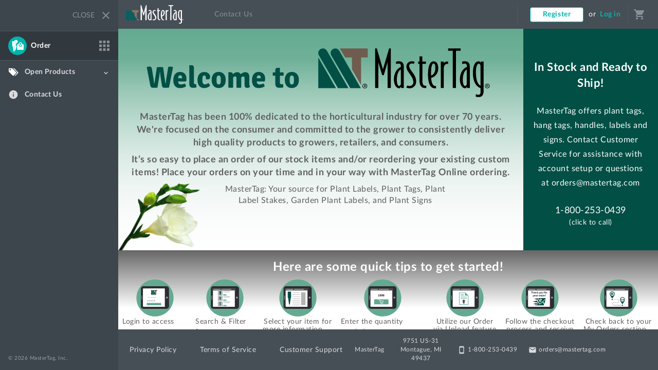

--- FILE ---
content_type: text/html; charset=utf-8
request_url: https://online.mastertag.com/order/product/stock/0123138.749/verbena-tapien-blue-violet-verbena-hybrid-plant-stake-tag
body_size: 27095
content:

<!doctype html>
<html ng-app="app" ng-strict-di="true" lang="en">
<head>
  <meta charset="UTF-8">
  <script src="https://js.braintreegateway.com/web/dropin/1.33.3/js/dropin.min.js"></script>
  <script src="https://js.braintreegateway.com/web/3.85.5/js/client.min.js"></script>
  <script src="https://js.braintreegateway.com/web/3.85.5/js/hosted-fields.min.js"></script>

  <script src="https://www.paypal.com/sdk/js?client-id=d7f5mgp6w774nq9f"></script>

  <script src="https://js.braintreegateway.com/web/3.85.5/js/paypal-checkout.min.js"></script>


  <title></title>
  <style type="text/css">
    html {
      font-family: sans-serif;
      -webkit-text-size-adjust: 100%;
      -ms-text-size-adjust: 100%;
    }

    body {
      margin: 0;
    }

    a {
      background-color: transparent;
    }

    b,
    strong {
      font-weight: bold;
    }

    img {
      border: 0;
    }

    button,
    input,
    optgroup,
    select,
    textarea {
      margin: 0;
      font: inherit;
      color: inherit;
    }

    button {
      overflow: visible;
    }

    button,
    select {
      text-transform: none;
    }

    button,
    html input[type="button"],
    input[type="reset"],
    input[type="submit"] {
      -webkit-appearance: button;
      cursor: pointer;
    }

    * {
      -webkit-box-sizing: border-box;
      -moz-box-sizing: border-box;
      box-sizing: border-box;
    }

    *:before,
    *:after {
      -webkit-box-sizing: border-box;
      -moz-box-sizing: border-box;
      box-sizing: border-box;
    }

    html {
      font-size: 10px;
      -webkit-tap-highlight-color: rgba(0, 0, 0, 0);
    }

    body {
      font-family: "Helvetica Neue", Helvetica, Arial, sans-serif;
      font-size: 14px;
      line-height: 1.42857143;
      color: #333;
      background-color: #fff;
    }
  </style>
  <link rel="icon" type="image/x-icon" href="/favicon.ico">
  <link rel="preload" href="Content/Lato-Bold.woff2" as="font" crossorigin type="font/woff2" />
  <link rel="preload" href="Content/Lato-Regular.woff2" as="font" crossorigin type="font/woff2" />
  <meta name="viewport" content="width=device-width, initial-scale=1.0, maximum-scale=1.0, user-scalable=no">
  <meta name="format-detection" content="telephone=no">
  <link rel="preload" href="https://fonts.googleapis.com/icon?family=Material+Icons" as="style">
  <link rel="preload" href="https://fonts.googleapis.com/css?family=Roboto" as="style">
  <link rel="stylesheet" href="https://fonts.googleapis.com/icon?family=Material+Icons">
  <link rel="stylesheet" href="https://fonts.googleapis.com/css?family=Roboto">
  <base href="/">
  <script>window.prerenderReady = false;</script>
  <link rel="preload" href="Content/main.css" as="style" onload="this.onload=null;this.rel='stylesheet'">
  <noscript><link rel="stylesheet" href="Content/main.css"></noscript>
  <link />
<link href="/Content/vendors~main.css" rel="stylesheet"><link href="/Content/main.css" rel="stylesheet"></head>
<body>
  <div class="browser-not-supported" style="display: none;">
    <div class="browser-not-supported__container">
      <p class="browser-not-supported__title">Improve Your Experience</p>
      <p class="browser-not-supported__text">You are using a web browser we don't support!</p>
      <p class="browser-not-supported__text">Use the latest version of Chrome, Firefox, Edge or Safari.</p>
      <div class="browser-not-supported__icons">
        <img class="browser-icon" alt="Chrome icon" src="[data-uri]" />
        <img class="browser-icon" alt="Firefox icon" src="[data-uri]" />
        <img class="browser-icon" alt="Edge icon" src="[data-uri]" />
        <img class="browser-icon" alt="Safari icon" src="[data-uri]" />
      </div>
    </div>
  </div>

  <app>
    <script type="text/javascript">
       (function(window) {
        window.environmentConfig = {
          adminAppUrl: 'https://admin.mastertag.com',
          samplePdfUrlTemplate: 'https://s3.object.ussignal.cloud/asset-library/SamplesAndTemplates/{sampleNumber}.pdf',
          braintreeMerchantId: 'd7f5mgp6w774nq9f',
          braintreePublicKey: 'c37xtd7p82zkmgb5',
          authOverPercent: 15,
          googleAnalyticsAppId: 'UA-159867208-3',
          transactionLimit: '90000',
          handlingFee: '5.95',
          usePhotoLibrary: 'true',
          isTwakToEnabled: 'false',

         };
         window.braintree = braintree;
       })(window);

    </script>

    <script type="text/javascript">
      (function () {
        var walkme = document.createElement('script');
        walkme.type = 'text/javascript';
        walkme.async = true;
        walkme.src = 'https://cdn.walkme.com/users/5b760db8ded2454ca5c7dc1aa730de1e/walkme_5b760db8ded2454ca5c7dc1aa730de1e_https.js';
        var s = document.getElementsByTagName('script')[0]; s.parentNode.insertBefore(walkme, s);
        window._walkmeConfig = { smartLoad: true };
      })();
    </script>

    <div class="loader"></div>
  </app>

  <script nomodule>
    //   old browsers warning
    (function (document) {
      document.getElementsByClassName('browser-not-supported')[0].style.display = 'block'
    })(document)
  </script>

  <script type="text/javascript">
    // Step two: create a dropin instance using that container (or a string
    //   that functions as a query selector such as `#dropin-container`)
    braintree.dropin.create({
      container: document.getElementById('dropin-container'),
      // ...plus remaining configuration
    }, (error, dropinInstance) => {
      // Use `dropinInstance` here
      // Methods documented at https://braintree.github.io/braintree-web-drop-in/docs/current/Dropin.html
    });
  </script>

  <!--Start of Tawk.to Script-->
  <script type="text/javascript">
    var Tawk_API = Tawk_API || {}, Tawk_LoadStart = new Date();
    window.Tawk_API.autoStart = false;
    (function () {
      var s1 = document.createElement("script"), s0 = document.getElementsByTagName("script")[0];
      s1.async = true;
      s1.src = 'https://embed.tawk.to/67c606dc3b60b81913bb703f/1ileoljds';
      s1.charset = 'UTF-8';
      s1.setAttribute('crossorigin', '*');
      s0.parentNode.insertBefore(s1, s0);
    })();
    if (window.environmentConfig.isTwakToEnabled === 'true') {
      window.Tawk_API.onStatusChange = function (status) {
        if (status === 'online') {
          window.Tawk_API.start({
            showWidget: true
          });
        }
      };
    }
  </script>
  <!--End of Tawk.to Script-->
<script type="text/javascript" src="/Content/vendors~main.af0e27b6b3b5bc3e3974.js"></script><script type="text/javascript" src="/Content/main.af0e27b6b3b5bc3e3974.js"></script><script>(function(){function c(){var b=a.contentDocument||a.contentWindow.document;if(b){var d=b.createElement('script');d.innerHTML="window.__CF$cv$params={r:'9c130b466ec5994c',t:'MTc2ODk1OTAwMg=='};var a=document.createElement('script');a.src='/cdn-cgi/challenge-platform/scripts/jsd/main.js';document.getElementsByTagName('head')[0].appendChild(a);";b.getElementsByTagName('head')[0].appendChild(d)}}if(document.body){var a=document.createElement('iframe');a.height=1;a.width=1;a.style.position='absolute';a.style.top=0;a.style.left=0;a.style.border='none';a.style.visibility='hidden';document.body.appendChild(a);if('loading'!==document.readyState)c();else if(window.addEventListener)document.addEventListener('DOMContentLoaded',c);else{var e=document.onreadystatechange||function(){};document.onreadystatechange=function(b){e(b);'loading'!==document.readyState&&(document.onreadystatechange=e,c())}}}})();</script></body>
</html>


--- FILE ---
content_type: text/css
request_url: https://online.mastertag.com/Content/main.css
body_size: 197178
content:
@font-face{font-family:Lato;font-style:normal;font-weight:400;src:url(/Content/Lato-Regular.woff2) format("woff2"),url(/Content/Lato-Regular.woff) format("woff"),url(/Content/Lato-Regular.ttf) format("truetype");text-rendering:optimizeLegibility}@font-face{font-family:Lato;font-style:normal;font-weight:700;src:url(/Content/Lato-Bold.woff2) format("woff2"),url(/Content/Lato-Bold.woff) format("woff"),url(/Content/Lato-Bold.ttf) format("truetype");text-rendering:optimizeLegibility}@font-face{font-family:icon-font;font-style:normal;font-weight:400;src:url([data-uri]) format("truetype"),url([data-uri]) format("woff")}[class*=" icon-font"],[class^=icon-font]{font-family:icon-font!important;-webkit-font-smoothing:antialiased;-moz-osx-font-smoothing:grayscale;font-style:normal;font-variant:normal;font-weight:400;line-height:1;speak:none;text-transform:none}.icon-font-notifications-active:before{color:#00b4ad;content:"\e904"}.icon-font-notifications-off:before{color:#00b4ad;content:"\e905"}.icon-font-unlock:before{content:"\e902"}.icon-font-unlock-unpause:before{content:"\e903"}.icon-font-lock:before{content:"\e900"}.icon-font-lock-pause:before{content:"\e901"}:root{--green-900:#008c83;--green-500:#00b4ad;--green-50:#e0f6f5;--gray-500:#444;--error:#e96a6a;--green-800:#009c93;--green-700:#00a49c;--green-600:#00ada6;--green-400:#4dcbc6;--green-300:#80dad6;--green-200:#b3e9e6;--warning:#edc84c;--success:#66c892;--gray-800:#2d2d2d;--gray-900:#1f1f1f;--gray-600:#3e3e3e;--gray-400:#606060;--gray-300:#7c7c7c;--gray-200:#a2a2a2;--gray-100:#c7c7c7;--gray-50:#e9e9e9;--gray-40:#f2f2f3;--gray-30:#f7f7f7;--gray-white-90:#ebecee;--store-gray-100:#8b9094;--store-black:#464f56;--gray-white-95:#f5f6f6;--gray-white-80:#dadbdd;--gray-white-70:#c6c7c9;--gray-white-10:#4f585f;--gray-white-50:#9ea1a6;--alpha-error:#fbe1e1;--success-dark:#67c892;--white:#fff;--orange:#fd7b1f;--orchid-20:#f2dcfc}.popover-content{font-family:Lato,sans-serif;padding:0}.dropdown-menu{margin:-2px 0 0;max-height:40vh;overflow:auto;padding:0}@media (min-width:1024px){.dropdown-menu{max-height:none;overflow:hidden}}uib-accordion{font-family:Lato,sans-serif}uib-accordion .panel-heading{background-image:url([data-uri]);background-position:center right 20px;background-repeat:no-repeat;padding:0}uib-accordion .panel-group .panel-heading+.panel-collapse>.panel-body{border-top:none}uib-accordion .panel-title a{color:#444;display:block;font-size:16px;letter-spacing:.6px;line-height:1.13;opacity:.5;padding:10px 15px;text-decoration:none}uib-accordion .fiter-modified .panel-title a{background-color:rgba(0,180,173,.1)}uib-accordion .panel-open .panel-title a{font-size:14px;font-weight:700;letter-spacing:.5px;line-height:1.29;opacity:.8}uib-accordion .panel-open .panel-heading{background-image:url([data-uri])}.nav-tabs{border-bottom:none;box-shadow:0 1px 0 0 #f2f2f3}.nav-tabs>li{padding:0 14px}.nav-tabs>li>a,.nav-tabs>li>a:focus,.nav-tabs>li>a:hover{background-color:initial;border:none;border-bottom:3px solid transparent;color:rgba(68,68,68,.5);font-size:16px;letter-spacing:.6px;line-height:1.13;padding:14px 0 18px}.nav-tabs>li.active>a,.nav-tabs>li.active>a:focus,.nav-tabs>li.active>a:hover{border:none;border-bottom:3px solid #00b4ad;color:#444;font-weight:700}.tab-content{color:#444}.whole-space-tabset{display:flex;flex-direction:column;flex-grow:1}.whole-space-tabset .tab-content{display:flex;flex-grow:1;overflow:hidden;overflow-y:auto}.whole-space-tabset .tab-content .tab-pane.active{display:flex;flex-grow:1}.d-flex{flex:1 1 auto}.align-items-center{align-items:center!important}.bttn-fill,.bttn-nofill{border:1px solid;border-radius:7px;font-family:Lato,sans-serif;font-size:16px;font-weight:700;letter-spacing:.6px;line-height:1.13;padding:10px 15px;transition:all .2s;width:auto}.bttn-nofill{border-color:#ccc;margin-left:auto;margin-right:10px}.bttn-fill{background-color:#00b4ad;border-color:#00b4ad;color:#fff;float:right}.bttn-fill__nocolor{background-color:initial;border-color:#eaeaea;color:#000}.bttn-fill-red{background-color:#ef5350;border-color:#ef5350;color:#fff}.required:after{color:#e96a6a;content:"*";font-weight:700;margin-left:2px}.drop-input{-webkit-appearance:button;-moz-appearance:button;background-image:url([data-uri]);background-position:93%;background-repeat:no-repeat;background-size:15px;border:1px solid #c7c7c7;border-radius:3px;height:36px;margin-bottom:16px;margin-left:49px;object-fit:contain;padding-left:12px;width:inherit}.drop-input.error{border-color:red}.drop-input:disabled{background-color:#ddd}.drop-input--special{margin-right:10px;margin-top:10px;width:inherit}.drop-input--year{width:70px}.drop-input--year+.error-tip{margin-left:135px;margin-top:-55px}.drop-input--year+.error-tip:before{left:-7px;top:calc(50% - 7px);border-top-color:transparent;border-right-color:#c7c7c7}.drop-input--year+.error-tip:after{left:-6px;top:calc(50% - 6px);border-top-color:transparent;border-right-color:#fff}@media screen and (-webkit-min-device-pixel-ratio:0){.drop-input--year{padding-left:10px}}@-moz-document url-prefix(){.drop-input--year{padding-left:3px}}.drop-input--no-margin{margin:0}.drop-input--16-bottom{margin-bottom:16px}.drop-input--width-80{width:80px}button{background-color:unset;border:none}button:focus{outline:none}.custom-button,.custom-button--sm,.custom-button-with-icon{background-color:#fff;border:1px solid #ccc;border-radius:4px;color:var(--gray-500);font-weight:700;letter-spacing:.6px;line-height:1.13;margin-right:10px;padding:9px 15px;text-decoration:none}.custom-button--sm:hover,.custom-button-with-icon:hover,.custom-button:hover{text-decoration:none}.custom-button--sm:last-child,.custom-button-with-icon:last-child,.custom-button:last-child{margin-right:0}.custom-button_fill{background-color:var(--green-500);border-color:var(--green-500);color:#fff}.custom-button_fill:disabled{background-color:rgba(68,68,68,.1)!important;border-color:rgba(68,68,68,.1)!important;color:rgba(68,68,68,.25)!important;opacity:.5}.custom-button_fill:hover{color:#fff;text-decoration:none}.custom-button_success{background-color:var(--success);border-color:var(--success);color:#fff}.custom-button_success:disabled{background-color:var(--gray-white-80)!important;border-color:var(--gray-white-80)!important}.custom-button_success:hover{color:#fff;text-decoration:none}.custom-button_danger{background-color:#ef5350;border-color:#ef5350;color:#fff}.custom-button_disabled{opacity:.4;pointer-events:none}.custom-button_high{height:40px!important}.custom-button--p-8-6{padding-top:8px;padding-bottom:6px}.custom-button__text{line-height:1.43}.custom-button--more-distance-top{margin-top:25px}.custom-button--sm:disabled,.custom-button-with-icon:disabled,.custom-button:disabled{background-color:rgba(68,68,68,.1)!important;border-color:rgba(68,68,68,.1)!important;color:rgba(68,68,68,.25)!important;opacity:.5}.custom-button--sm{border-radius:4px;padding:6px 8px}.custom-button--width-120{width:120px}.custom-button--margin-top{margin-top:11px}.custom-button-with-icon{align-items:center;display:inline-flex;padding:6px 8px}.custom-button-with-icon+.custom-button-with-icon{margin-left:8px}.custom-button-with-icon_no-border{border:none}.custom-button-with-icon span{white-space:nowrap}.custom-button-with-icon i{font-size:20px}.custom-button-with-icon img{height:20px;width:20px}.custom-button-with-icon i+span,.custom-button-with-icon img+span,.custom-button-with-icon span+i,.custom-button-with-icon span+img{margin-left:5px}.custom-button-with-icon--thin{padding:4px 8px}.custom-button-with-icon--thin i{font-size:16px}.custom-button-with-icon--thin span{line-height:1.43}.small-add-button{align-items:center;align-self:flex-start;background:var(--green-50);border:1px solid var(--green-200);border-radius:12px;color:var(--green-500);display:flex;font-size:12px;font-weight:700;line-height:1;padding:0 10px 0 6px}.small-add-button__icon{font-size:16px}.custom-text{color:rgba(68,68,68,.8);font-family:Lato,sans-serif}.custom-text__title{font-size:16px;font-weight:700;letter-spacing:1px;line-height:1.38;margin:0 0 12px}.custom-text__path{font-size:14px;letter-spacing:.9px;line-height:1.57;margin-bottom:15px}.custom-text--heading{color:var(--gray-400);font-size:18px;font-weight:700;letter-spacing:1px;line-height:30px}.custom-text--14{font-size:14px}.custom-text--16{font-size:16px}.custom-text--18{font-size:18px}.custom-text--26{font-size:26px;line-height:1.23}.custom-text--bold{font-weight:700}.custom-text--message-color{color:#3d454b}.custom-text--tags-selection-color{color:#454e55}.editing-holder .enable-edit{background-color:#fff;border:1px solid rgba(0,0,0,.2);border-radius:6px;bottom:0;display:block;height:300px;left:0;margin:30px auto;outline:0;padding:20px;position:fixed;right:0;top:0;width:750px;z-index:1050}.editing-holder .enable-edit.relinquish{height:340px}.editing-holder .editing-header{align-items:center;border-bottom:1px solid #e5e5e5;display:flex;padding:20px 25px}.editing-holder .editing-header h2{color:var(--gray-400);float:left;font-family:Lato,sans-serif;font-size:18px;font-stretch:normal;font-style:normal;font-weight:700;letter-spacing:1px;line-height:1.67;margin:0}.editing-holder .editing-body{color:rgba(68,68,68,.8);font-family:Lato,sans-serif;font-size:16px;letter-spacing:1px;line-height:1.38;padding:20px 25px}.editing-holder .editing-body h4{font-size:16px;letter-spacing:.6px;line-height:1.5;margin-top:15px}.editing-holder .editing-body__text,.editing-holder .editing-body h4{color:var(--gray-400);font-stretch:normal;font-style:normal;font-weight:400}.editing-holder .editing-body__text{font-size:14px;letter-spacing:.5px;line-height:1.43}.editing-holder .editing-body__radio-holder{margin-left:20px}.editing-holder .editing-footer{align-items:center;border-top:1px solid #e5e5e5;display:flex;padding:20px 25px}.editing-holder .editing-footer .bttn-nofill{background-color:#fff;float:right;margin-left:0}.editing-holder .editing-footer .edit-hold{margin-left:auto}.empty-image{margin-top:16%}.empty-image--shape{margin-top:0}.empty-image--shape .empty-image__image{text-align:center}.empty-image--shape .empty-image__image:before{content:"category";font-family:Material Icons;letter-spacing:normal;color:var(--gray-50);font-size:48px;line-height:1}.empty-image--shape .empty-image__image img{display:none}.empty-image--shape .empty-image__image:after{width:48px;height:8px}.empty-image--shape .empty-image__text{color:var(--gray-200)}.empty-image__image img{display:block;height:81px;margin:auto;max-height:70%;max-width:90%;width:81px}.empty-image__image:after{background-color:#f2f2f3;border-radius:50%;content:"";display:block;height:10px;margin:auto;max-width:87%;width:67px}.empty-image__text{font-size:10px;margin-top:10px;text-align:center}.error-tooltip{position:relative}.error-tooltip:before{border-color:#fff transparent transparent;border-style:solid;border-width:7px 7px 0;bottom:calc(93% - 7px);content:"";display:block;height:0;left:calc(43.5% - 10px);margin-right:-11px;position:absolute;width:0;z-index:1}.error-tooltip:after{background-color:#fff;background-image:url([data-uri]);background-position:left 10px center;background-repeat:no-repeat;background-size:auto 24px;border:1px solid rgba(0,0,0,.2);border-radius:6px;bottom:92%;box-shadow:0 5px 10px rgba(0,0,0,.2);content:"";display:block;font-size:12px;left:-10px;letter-spacing:.4px;line-height:1.4;padding:10px 10px 10px 40px;position:absolute;width:95%}.form{max-height:100%}.form__inputs-block{margin-bottom:30px}.form__inputs-block--flex{display:flex}.form__inputs-group{align-items:stretch;display:flex;justify-content:space-between}.form__inputs-group__with-secondary{justify-content:flex-end}.form__inputs-group--margin-bottom{margin-bottom:10px}.form__inputs-group--margin-top-23{margin-top:23px}.form__inputs-group-item{flex-grow:1;position:relative}.form__inputs-group-item--new{flex:1 1 100%}.form__inputs-group-item--half{flex-basis:calc(50% - 8px);flex-grow:0;flex-shrink:0}.form__inputs-group-item+.form__inputs-group-item{margin-left:8px}.form__input-block{margin-bottom:15px}.form__input-block_flex{align-items:center;display:flex;justify-content:space-between}.form__input{line-height:20px;padding:8px 12px}.form__label{flex:1}.form__label,.form__label--secondary{font-size:14px;font-weight:700;letter-spacing:.6px;opacity:.5}.form__label--dark{opacity:1}.form__label--font-12{font-size:12px}.form__title{font-size:14pt;font-weight:700;letter-spacing:.6px;opacity:.75}.form__input-box{border:1px solid #ccc;border-radius:3px;overflow:hidden;width:100%}.form__input-box--allow-overflow{overflow:visible}.form__input-box__flex{border:1px solid #ccc;border-radius:3px;display:flex}.have-error .form__input-box{border-color:#e96a6a}.have-error .form__input-box input,.have-error .form__input-box select,.have-error .form__input-box textarea{background-color:rgba(233,106,106,.1)}.form__input-box_with-symbol{position:relative}.form__input-box_with-symbol:after{background-color:#f2f2f3;bottom:0;content:"";display:block;position:absolute;top:0;width:35px}.form__input-box_with-symbol:before{color:rgba(68,68,68,.8);content:attr(data-symbol);display:block;font-size:16px;position:absolute;text-align:center;top:50%;transform:translateY(-50%);width:35px;z-index:1}.form__input-box_with-symbol.right{padding-right:35px}.form__input-box_with-symbol.right:after{border-left:1px solid #ccc;right:0}.form__input-box_with-symbol.right:before{right:0}.form__input-box_with-symbol.left{padding-left:35px}.form__input-box_with-symbol.left:after{border-right:1px solid #ccc;left:0}.form__input-box_with-symbol.left:before{left:0}.form__input,.form__textarea{border:none;display:block;line-height:1.2;padding:11px 15px;width:100%}.form__input:disabled,.form__textarea:disabled{opacity:.4}.form__input--transparent-controller,.form__textarea--transparent-controller{cursor:pointer;opacity:0!important;position:absolute;top:1px}.form__table-input-adjustment{padding:7px 15px;text-align:right}.form__textarea{height:auto}.form__textarea--resize-vertical{resize:vertical}.form__textarea--min-height-35{min-height:35px}.form__textarea--min-height-50{min-height:50px}.form__error{color:#e96a6a;display:none;font-size:12px;font-weight:700}.have-error .form__error{display:block}.form__input-group{margin-bottom:15px;position:relative;text-align:left}.form__input-group--no-margin{margin:0}.form__input-group--width-160{width:160px}.form__input-group--width-half{width:50%}.form__button{background-color:#00b4ad;border:none;border-radius:4px;color:#fff;font-family:Lato,sans-serif;font-size:14px;font-weight:700;letter-spacing:.3px;line-height:1.13;padding:10px;text-align:center;width:100%}@media (min-width:1024px){.form__button{border-radius:7px;font-size:16px}}.invalid .form__button{background-color:rgba(68,68,68,.1);color:rgba(68,68,68,.25);opacity:.5}.form__text{color:rgba(68,68,68,.5);font-size:12px;letter-spacing:.5px;line-height:1.5;margin-bottom:6px}.form__small-text{font-size:9px}.form__arrow{position:absolute;right:4px;top:calc(50% - 12px)}.form__input-icon{position:absolute;right:8px;top:50%;transform:translateY(-50%)}.form__input-icon--left{left:16px}.form__sub-text{text-align:right;color:#84898d}.form__custom-select-button{position:absolute;right:8px;top:6px;border:1px solid #6dc9c5;border-radius:6px;padding:2px 8px;background-color:#e0f6f5}.form__active-disabled{opacity:1!important;background-color:#fff!important}.form-checkbox-block{display:flex}.form-checkbox{align-items:center;cursor:pointer;display:flex;font-weight:400}.form-checkbox:focus{outline:none}.form-checkbox--radio .form-checkbox__box,.form-checkbox--radio .form-checkbox__box:before{border-radius:50%}.form-checkbox input{display:none}.form-checkbox__box{align-items:center;background-color:#fff;border:1px solid #ccc;display:flex;height:16px;justify-content:center;margin-right:12px;width:16px;flex-shrink:0}.form-checkbox__box:before{content:"";display:block;height:8px;transform:scale(0);transition:transform .15s;width:8px}input:checked+.form-checkbox__box:before{background-color:#00b4ad;border-color:#00b4ad;transform:scale(1)}.main-grid-block{border-radius:8px;box-shadow:0 1px 5px 0 rgba(0,0,0,.14),0 3px 4px 0 rgba(0,0,0,.12),0 2px 4px 0 rgba(0,0,0,.1);background-color:#fff;overflow:hidden}.main-grid-block__selected{border:3px solid;border-color:var(--green-600);border-radius:8px}.mobile-list-with-data-page{display:flex;flex:1;flex-flow:column nowrap;width:100%}@media (min-width:1024px){.mobile-list-with-data-page{overflow:hidden}}.mobile-list-with-data-page__breadcrumbs{align-content:center;align-items:center;display:flex;flex-grow:0;flex-shrink:0;justify-content:center;min-height:48px;padding:10px}.mobile-list-with-data-page__breadcrumbs+.mobile-navigation-dropdown.active{border-top-color:#f2f2f3}.mobile-list-with-data-page__title{color:#444;font-size:18px;font-weight:700;letter-spacing:.56px;line-height:1;margin:0;text-align:center}.mobile-list-with-data-page__content{flex:1;overflow:auto}.mobile-list-with-data-page__inner{padding:16px}@media (min-width:768px){.mobile-list-with-data-page__inner{padding:24px}}.mobile-list-with-data-page__menu.active{height:100%}@media (max-width:1023px){.mobile-list-with-data-page__menu{position:-webkit-sticky;position:sticky;top:56px;z-index:1;background-color:#fff}}.mobile-navigation-dropdown{align-content:center;align-items:center;display:flex;flex-flow:column nowrap;flex-grow:0;flex-shrink:0;justify-content:center;overflow:auto;position:relative;width:100%;z-index:1}.mobile-navigation-dropdown__list{display:none;left:0;position:absolute;top:0;width:100%}.active>.mobile-navigation-dropdown{background-color:#636a71;min-height:calc(100% - 48px)}.active>.mobile-navigation-dropdown .mobile-navigation-dropdown__list{display:block}.active>.mobile-navigation-dropdown .mobile-navigation-dropdown__button{display:none}.mobile-navigation-dropdown__arrow{color:var(--store-gray-100);font-size:24px;margin-left:32px}.mobile-navigation-dropdown__button span{margin-left:56px}.mobile-navigation-dropdown__item{align-content:center;align-items:center;background-color:#fff;border-top:1px solid #f2f2f3;color:#444;display:flex;font-size:14px;font-weight:700;justify-content:center;letter-spacing:.5px;line-height:1.43;min-height:48px;padding:10px;text-align:center;width:100%}.mobile-navigation-dropdown__item.active{background-color:var(--green-50);border-top-color:transparent}.mobile-navigation-dropdown__item.active+.mobile-navigation-dropdown__item{border-top-color:transparent}.list-with-data-page{background-color:#fff;font-family:Lato,sans-serif;min-height:calc(100% - 20px);position:relative;width:100%}@media (min-width:1024px){.list-with-data-page{display:flex;overflow:hidden}}.list-with-data-page__menu{box-shadow:inset 0 0 2px 0 rgba(0,0,0,.1);overflow:hidden;position:absolute;transition:width .2s;width:100%}@media (min-width:768px){.list-with-data-page__menu{flex-shrink:0;position:inherit;width:300px}}@media (min-width:768px){.list-with-data-page__menu.closed{width:0}}.list-with-data-page__menu-wrapper{width:100%}@media (min-width:768px){.list-with-data-page__menu-wrapper{width:300px}}.list-with-data-page__content{background:#fff;display:flex;flex-grow:1;position:relative;top:0;transform:translateX(104%);transition:transform .2s;width:100%}.list-with-data-page__menu.closed~.list-with-data-page__content{transform:translateX(0)}@media (min-width:768px){.list-with-data-page__content{flex-grow:1;transform:translateX(0);width:auto}}@media (min-width:768px){.list-with-data-page-menu{display:flex;flex-direction:column;height:100%;overflow:hidden}}@media (min-width:1024px){.list-with-data-page-menu{overflow-y:auto}}.list-with-data-page-menu__header{align-items:center;box-shadow:0 1px 0 0 #f2f2f3;color:#444;display:flex;font-size:24px;font-weight:700;justify-content:space-between;letter-spacing:.8px;line-height:.75;padding:25px 15px;text-align:center}@media (min-width:768px){.list-with-data-page-menu__header{flex-shrink:0;padding:25px 50px;width:300px}}@media (min-width:768px){.list-with-data-page-menu__header-button{display:none}}@media (min-width:768px){.list-with-data-page-menu__items{flex-grow:1;overflow:hidden;overflow-y:auto}}.list-with-data-page-menu__title{flex-grow:1}.list-with-data-page-menu__item{border-top:1px solid #f2f2f3;color:rgba(68,68,68,.8);font-size:16px;letter-spacing:.6px;line-height:1.13;padding:20px 15px}.list-with-data-page-menu__item:last-child{border-bottom:1px solid #f2f2f3}.list-with-data-page-menu__item.active{background-color:rgba(0,180,173,.1)}.list-with-data-page-content{flex-grow:1}.list-with-data-page-content_flex{display:flex;flex-direction:column;height:100%;overflow:hidden}.list-with-data-page-content_flex .list-with-data-page-content__header{flex-shrink:0;padding-right:30px}.list-with-data-page-content_flex .list-with-data-page-content__body{flex-grow:1}.list-with-data-page-content__header{align-items:center;box-shadow:0 1px 0 0 #f2f2f3;display:flex;height:50px}.list-with-data-page-content__header-button{align-items:center;border-right:1px solid #f2f2f3;display:flex;height:100%;justify-content:center;width:50px}.list-with-data-page-content__header-title{color:#444;flex-grow:1;font-size:18px;font-weight:700;letter-spacing:.6px;line-height:1;margin:0 15px}.list-with-data-page-content__body{border-bottom:1px solid #f2f2f3;padding:17px}@media (min-width:768px){.list-with-data-page-content__body{padding:17px 24px 32px}}.message{background-position:left 15px center;background-repeat:no-repeat;background-size:21px 22px;border-radius:3px;padding:18px 18px 18px 46px;text-align:left}.message_success{background-color:rgba(103,200,146,.1);background-image:url([data-uri]);border:1px solid #67c892}.message_warning{background-color:rgba(237,200,76,.1);background-image:url([data-uri]);border:1px solid #edc84c}.message_error,.message_warning{background-position:left 12px top 13px;background-size:28px}.message_error{background-color:rgba(233,106,106,.1);background-image:url([data-uri]);border:1px solid #e96a6a}.message__wrapper{background-color:#fff;left:50%;padding:0;position:absolute;top:15vh;transform:translateX(-50%);z-index:99999;width:80%;max-width:600px}@media (min-width:1024px){.message__wrapper{min-width:420px;width:auto;max-width:unset}}.warning-error{display:flex}.warning-error__icon{color:red;margin-top:10px}.warning-error__text{margin-bottom:30px;margin-top:15px;padding-left:30px}@media (min-width:768px){.modal-sm{width:385px}.modal-sm .modal-custom__footer{text-align:center}.modal-sm .modal-custom__footer .custom-button,.modal-sm .modal-custom__footer .custom-button--sm,.modal-sm .modal-custom__footer .custom-button-with-icon{min-width:147px}}.modal-sm--pdf{width:300px}.modal-sm--pdf .modal-custom__footer{text-align:center}.modal-sm--pdf .modal-custom__footer .custom-button,.modal-sm--pdf .modal-custom__footer .custom-button--sm,.modal-sm--pdf .modal-custom__footer .custom-button-with-icon{min-width:100px}.modal-verysm{min-width:300px}@media (min-width:768px){.modal-verysm{width:85vw}.modal-verysm .modal-custom__footer{text-align:center}.modal-verysm .modal-custom__footer .custom-button,.modal-verysm .modal-custom__footer .custom-button--sm,.modal-verysm .modal-custom__footer .custom-button-with-icon{min-width:147px}}@media (min-width:768px){.modal-md{width:665px}}.modal-md__bulk-action-modal{margin:auto;top:124px;width:750px}@media (min-width:768px){.modal-750{width:750px}}.modal-810{width:810px}.modal-rd{min-width:400px;width:85vw}.modal-full-size{box-shadow:none;height:100vh;margin:0;min-height:320px;overflow:hidden;width:100vw!important}.modal-full-size .modal-content{border-radius:0;display:flex;flex-direction:column;height:100%}.modal-full-size .modal-body{flex-grow:1;overflow:hidden}@media (max-width:1199px){.modal-full-size .mobile-scrollable{overflow-y:auto}}.modal-content-block-size{box-shadow:none;margin:0;min-height:100%;overflow:hidden;top:55px;width:100%}.modal-content-block-size .modal-main{width:100%}.modal-content-block-size .modal-content{border-radius:0;display:flex;flex-direction:column;height:100%}.modal-content-block-size .modal-body{flex-grow:1;overflow:hidden}.modal-lg .modal-content{min-height:400px}.modal-min-content{width:min-content}.modal--non-backdrop{background-color:rgba(0,0,0,.5)}.modal-custom__header{display:flex;padding:16px 16px 8px}@media (min-width:768px){.modal-custom__header{padding:20px 25px 10px}}.modal-custom__header--no-border{border:none}.modal-custom__header--border{border-bottom:1px solid #e5e5e5}.modal-custom__header h2{color:var(--gray-400);flex:1;font-family:Lato,sans-serif;font-size:18px;font-weight:700;letter-spacing:1px;line-height:1.67;margin:0}.modal-custom__header .square-button{height:24px;width:24px}.modal-custom__header--success{background-color:#e5f7f6;padding:25px 20px}.modal-custom__header--success h2{color:var(--success);font-size:16px}.modal-custom__header--success h2 i{vertical-align:middle}.modal-custom__title{color:var(--gray-400);flex:1;font-family:Lato,sans-serif;font-size:18px;font-weight:700;letter-spacing:1px;line-height:1.67;margin:0}.modal-custom__close{float:right}.modal-custom__close .square-button{border-color:transparent}.modal-custom__close-button{color:var(--store-gray-100)}.modal-custom__close-button .material-icons{font-size:32px}@media (min-width:1200px){.modal-custom__close-button .material-icons{font-size:24px}}.modal-custom__sub-title{background-color:rgba(0,180,173,.1);font-size:18px;font-weight:700;letter-spacing:1px;line-height:1.67;padding:16px}.modal-custom__body{padding:8px 16px 28px}@media (min-width:768px){.modal-custom__body{padding:25px 25px 40px}}.modal-custom__body_no-padding{padding:0}.modal-custom__footer{padding:15px 25px;text-align:left}.modal-custom__footer--no-border{border:none}.modal-custom__footer--border{border-top:1px solid #e5e5e5}@media (min-width:768px){.modal-custom__footer_flex{align-items:center;display:flex;justify-content:flex-end;text-align:right}}.modal-custom__footer_flex-left{flex-grow:1;text-align:left}.modal-custom__footer_flex-right{flex-shrink:0}@media (min-width:768px){.modal-custom__footer_flex-right{margin-left:15px}}.modal-custom_tag-detail{height:100%}.modal-custom_flex{display:flex;flex-direction:column;height:100%}.modal-custom_flex .modal-custom__body{flex-grow:1;overflow:hidden;overflow-y:auto}.modal-custom .empty-data{color:#444;font-family:Lato,sans-serif;font-size:26px;font-weight:700;margin:10% auto;opacity:.4;text-align:center}.modal-custom__card-form{width:307px}.shadow{background-color:rgba(0,0,0,.3);bottom:0;height:100vh;left:0;position:fixed;right:0;top:0;width:100vw;z-index:1050}@media (max-width:1023px){.mobile-fullscreen .modal-dialog{margin:0;width:100%;height:100%}.mobile-fullscreen .modal-content{border-radius:0;border:none;display:flex;flex-direction:column;height:100%;overflow:hidden}.mobile-fullscreen .modal-custom__body{flex:1;overflow:hidden;overflow-y:auto}.mobile-fullscreen .modal-custom__wrap{flex:1;overflow:hidden;display:flex;flex-direction:column}.mobile-fullscreen .modal-custom__header{padding:16px}.mobile-fullscreen .modal-custom__footer{justify-content:stretch;display:flex;box-shadow:0 -2px 3px 0 rgba(0,0,0,.15);border:1px solid var(--gray-white-70);padding:16px}.mobile-fullscreen .modal-custom__footer>.custom-button,.mobile-fullscreen .modal-custom__footer>.custom-button--sm,.mobile-fullscreen .modal-custom__footer>.custom-button-with-icon{flex:1}}@media (max-width:1023px){.mobile-fullscreen--full-scroll .modal-content{overflow:auto}.mobile-fullscreen--full-scroll .modal-custom__body,.mobile-fullscreen--full-scroll .modal-custom__wrap{overflow:unset}}.search-bar{align-items:center;background:#f2f2f3;display:flex;margin-left:auto}.search-bar .options{align-items:center;border-right:1px solid #ccc;display:flex;padding:4px 5px 4px 10px}.search-bar .options .arrow{margin-left:5px}.search-bar .title{align-items:center;display:flex;font-size:18px;font-weight:700;letter-spacing:1px}.search-bar .search-box{align-items:center;background-color:#fff;display:flex;padding:8px 0 8px 10px}.search-bar .search-box .icon{margin-right:10px;width:20px}.search-bar .search-box .search-input{width:120px}.search-bar .custom-input{height:36px}.search-bar .custom-input__icon i{height:20px;width:20px}.search-bar .custom-input .custom-input__input{padding-left:32px;padding-right:32px}.search-bar .custom-input .custom-input__input--proofing{padding-left:8px}.directed-search-addon{font-size:14px;padding:6px 6px 6px 10px}.directed-search-addon__toggle,.directed-search-addon__toggle>i{align-items:center;display:inline-flex;vertical-align:middle}.directed-search-addon__toggle>i{font-size:20px}.directed-search-addon__brands{font-size:12px;color:#fff;background-color:#00b4ad}.directed-search-addon__brands:hover{color:#fff}.directed-search-addon>.dropdown-menu{min-width:100px!important;width:auto;max-height:43vh;overflow:auto}.directed-search-addon>.dropdown-menu__popover{overflow:hidden;z-index:5}.directed-search-addon>.dropdown-menu__popover li:hover{background-color:#f5f5f5}.directed-search-addon>.dropdown-menu__popover-options{overflow:hidden;overflow-y:auto}.directed-search-addon>.dropdown-menu__popover-options ul{height:100%;overflow-y:scroll}.directed-search-addon>.dropdown-menu__popover-options li{padding:0 20px;white-space:nowrap}.directed-search-addon--proofing{color:#fff;background-color:var(--green-500)}.dropdown-autocomplete{margin-top:6px;padding-top:0;position:absolute}.dropdown-autocomplete .dropdown-menu-autocomplete{font-size:12pt;margin-left:-320px;max-height:76vh;overflow:hidden;overflow-y:auto;padding:5px;width:600px}.dropdown-autocomplete .dropdown-menu-autocomplete ul li.autocomplete-list-item{cursor:pointer;padding:4px}.dropdown-autocomplete .dropdown-menu-autocomplete ul li.autocomplete-list-item:hover{background-color:#ccc}.dropdown-autocomplete .dropdown-menu-autocomplete__item{border-radius:4px;cursor:pointer;padding:6px 8px;color:var(--gray-400)}.dropdown-autocomplete .dropdown-menu-autocomplete__item:hover{color:var(--green-900);font-weight:700}.popup-warning-search{left:0;position:absolute;top:0;z-index:100}.custom-search-block,.popup-search{position:absolute;z-index:10}.custom-search-block{background-color:#fff;border:1px solid #ccc;border-radius:4px;display:block;height:362px;padding:26px 32px;right:23px;width:647px}.custom-search-block__title{color:var(--gray-400);font-size:18px;font-weight:700;letter-spacing:1px;line-height:1.67;margin:0}.custom-search-block__subtitle{color:var(--store-black);font-size:14px;letter-spacing:.5px;line-height:1.43;padding-bottom:5px;padding-top:6px}.custom-search-block__textarea{border:1px solid #ccc;border-radius:4px;height:178px;width:100%}.custom-search-block__buttons{display:flex;justify-content:flex-end;margin-top:30px}.custom-search-block .custom-button,.custom-search-block .custom-button--sm,.custom-search-block .custom-button-with-icon{border-radius:7px;font-size:16px;padding:10px 25px}.search-pane{align-items:center;background-color:#f2f2f3;border-top:1px solid #ddd;box-shadow:inset 0 1px 4px 0 rgba(0,0,0,.06);display:flex;flex-shrink:0;height:56px;padding:10px 24px;z-index:1;border-bottom:1px solid #ddd}.search-pane__season-detail,.search-pane__title{align-items:center;display:flex;font-size:18px;font-weight:700;letter-spacing:1px;margin:4px 0 0}.search-pane__season-tags-count,.search-pane__seasons-count{font-weight:400;margin-left:8px;opacity:.8}.search-pane__title{width:100%}.search-pane__season-detail{margin-top:0}.search-pane--secondary-text{color:#a2a2a2;font-weight:400}.search-pane__arrow-image{margin:0 10px;opacity:.5}.search-pane__seasons-title:focus{outline:0}.search-pane.select-mode{background-color:#e0f6f5!important}.search-pane.select-mode .search-pane__title{display:none}.search-pane.select-mode .tag-selection{align-items:center;color:#008c83;display:flex;flex-grow:1;font-size:14px;font-weight:700}.search-pane.select-mode .tag-selection .select-all-tags,.search-pane.select-mode .tag-selection .view-current-selection{color:var(--green-500);font-weight:700;margin-left:32px;padding:0}.search-pane.select-mode .tag-selection .popup-warning{left:23%;position:absolute;top:10px;z-index:100}.search-pane.select-mode .tag-selection .exit-selection-view-button{align-items:center;color:var(--gray-400);display:flex;font-weight:400;margin-left:auto}.search-pane.select-mode .tag-selection .tags-selected{padding-top:2px}.search-pane.select-mode .tag-selection .cancel-selection{margin-left:8px;margin-right:75px;padding:0}.search-pane.select-mode .tag-selection .cancel-selection__icon{height:16px;width:16px}.search-pane.select-mode .tag-selection .remove-tags{align-items:center;display:flex;margin-left:16px;padding:0}.search-pane.select-mode .tag-selection .remove-tags i{padding-right:6px}.search-pane.select-mode .tag-selection .approve-tags{align-items:center;display:flex;margin-left:26px;padding:0}.search-pane.select-mode .tag-selection .approve-tags i{padding-right:6px}.search-pane.select-mode .tag-selection .toolbar-button{margin-left:16px;padding:0}.search-pane.select-mode .tag-selection .toolbar-button .toolbar-icon{height:24px;width:24px}.search-pane.select-mode .tag-selection .select-all-tags{color:#00b4ad;font-weight:700;margin-left:32px;padding:0}.table-list{padding-left:55px}.table-list--padding{padding-left:35px}.table-list--color{color:#3d454b}.table-list__row{display:flex}.table-list__row--padding{padding-bottom:20px}.table-list__item{display:flex;width:60%}.table-list__item--width-20{width:20%}.table-list__item--width-30{width:30%}.table-list__item--width-auto{width:auto}.table-list__item--font{font-size:12px;letter-spacing:.5px;line-height:1.5}.table-list__footer--font{font-size:14px;letter-spacing:.5px;line-height:1.43;padding-top:10px}.vertical-table{border:0}.vertical-table tbody tr,.vertical-table tfoot tr,.vertical-table thead tr{display:block}.vertical-table tbody td,.vertical-table tfoot td,.vertical-table thead td{display:block;width:100%!important;font-size:14px;overflow:hidden;text-align:left;border-bottom:1px solid var(--gray-50)}.vertical-table td{padding:8px}.vertical-table td:empty{display:none}.vertical-table td.highlighted{background:var(--green-50);font-weight:700}.vertical-table td:before{content:attr(data-label);display:inline-block;width:110px;font-size:14px;float:left;font-weight:700}.text-transform-none.vertical-table td:before{text-transform:none}.vertical-table tfoot td:before{float:left}@media (max-width:767px){.table-mobile{border:0}.table-mobile tbody tr,.table-mobile tfoot tr,.table-mobile thead tr{display:block}.table-mobile tbody td,.table-mobile tfoot td,.table-mobile thead td{display:block;width:100%!important;font-size:14px;overflow:hidden;text-align:left;border-bottom:1px solid var(--gray-50)}.table-mobile td{padding:8px}.table-mobile td:empty{display:none}.table-mobile td.highlighted{background:var(--green-50);font-weight:700}.table-mobile td:before{content:attr(data-label);display:inline-block;width:110px;font-size:14px;float:left;font-weight:700}.table-mobile.text-transform-none td:before{text-transform:none}.table-mobile tfoot td:before{float:left}}@media (max-width:1023px){.table-tablet{border:0}.table-tablet tbody tr,.table-tablet tfoot tr,.table-tablet thead tr{display:block}.table-tablet tbody td,.table-tablet tfoot td,.table-tablet thead td{display:block;width:100%!important;font-size:14px;overflow:hidden;text-align:left;border-bottom:1px solid var(--gray-50)}.table-tablet td{padding:8px}.table-tablet td:empty{display:none}.table-tablet td.highlighted{background:var(--green-50);font-weight:700}.table-tablet td:before{content:attr(data-label);display:inline-block;width:110px;font-size:14px;float:left;font-weight:700}.table-tablet.text-transform-none td:before{text-transform:none}.table-tablet tfoot td:before{float:left}}@media (max-width:1199px){.table-small-desktop{border:0}.table-small-desktop tbody tr,.table-small-desktop tfoot tr,.table-small-desktop thead tr{display:block}.table-small-desktop tbody td,.table-small-desktop tfoot td,.table-small-desktop thead td{display:block;width:100%!important;font-size:14px;overflow:hidden;text-align:left;border-bottom:1px solid var(--gray-50)}.table-small-desktop td{padding:8px}.table-small-desktop td:empty{display:none}.table-small-desktop td.highlighted{background:var(--green-50);font-weight:700}.table-small-desktop td:before{content:attr(data-label);display:inline-block;width:110px;font-size:14px;float:left;font-weight:700}.table-small-desktop.text-transform-none td:before{text-transform:none}.table-small-desktop tfoot td:before{float:left}}.top-header{align-items:center;background-color:var(--gray-white-95);border-bottom:1px solid #ddd;display:flex;flex-shrink:0;padding:10px 24px;justify-content:space-between}.top-header--big-paging{padding:12px 32px}.top-header__title{cursor:default!important;display:inline-block;font-size:18px;font-weight:700}.top-header__total-count{color:var(--gray-200);font-size:18px;margin-left:5px}.top-header__search-cont{display:flex}.top-header.selected{background-color:var(--green-50)}.top-header__selected{align-items:center;display:flex}.top-header__selected .right-holder{margin-left:auto}.top-header__selected .right-holder__clear{margin-right:35px}.base-header,.top-header__buttons{display:flex;align-items:center}.base-header{border-bottom:1px solid #e5e5e5;padding:24px 24px 11px 30px}.base-header h2{float:left;font-size:18px;font-weight:700;letter-spacing:1px;line-height:1.67;margin:0 auto 0 0}.export-modal__subtitle{font-weight:700;margin-bottom:20px;font-size:16px}.export-modal__fields{margin-bottom:30px}.export-modal__fields .form-group{margin-bottom:12px}.export-modal__translations{margin-bottom:46px}.export-modal__translations checkbox{display:block}.export-modal__buttons{margin-bottom:28px;display:flex;justify-content:flex-start}.export-modal__buttons .custom-button,.export-modal__buttons .custom-button--sm,.export-modal__buttons .custom-button-with-icon{margin-right:16px}.export-modal__input{position:relative}.export-modal__input .selected-filter-option{background-color:rgba(0,0,0,.05);margin:0 8px 2px 0}.export-modal__input .form__input-box{margin-bottom:8px}.export-modal__options-header{display:flex;justify-content:space-between;align-items:center;padding-bottom:10px}.export-modal__options-search{flex:1}.export-modal__options-search .custom-input__placeholderIcon{right:0}.export-modal__options-search .custom-input__input{text-align:left;font-size:14px;padding:0 10px}.export-modal__options-search .custom-input__placeholderIcon.icon-list{display:none}.export-modal__options-buttons{flex:1;display:flex;justify-content:flex-end}.export-modal__options-buttons .clear-all-tags{color:var(--green-500)}.export-modal__options-blocks{display:flex}.export-modal__options-block{flex:1;margin-right:10px}.export-modal__options-block:last-of-type{margin-right:0}.export-modal__options-title{cursor:pointer;font-weight:700;margin:7px 0;padding-left:15px}.export-modal__options-title--tags{background-color:var(--green-50)}.export-modal__options-title--tags .checkbox__text{font-weight:700}.export-modal__options-item{padding:0 15px}.export-modal__options-item--matched{background-color:var(--green-50)}.export-modal__options-item--highlight{background-color:var(--gray-50)}.export-modal__status{height:164px;display:flex;justify-content:center;align-items:center;text-align:center;font-size:16px}.export-modal__status .loader,.export-modal__status .loading-ajax:after{width:32px;height:32px;left:0;top:0;border-width:2px;margin-right:16px}.export-modal__status .material-icons{color:var(--green-500);margin-right:8px}:root{--loader-weight:.6em;--loader-size:10em}.loader,.loading-ajax:after{animation:show-with-delay .2s .6s,round .8s linear infinite;animation-fill-mode:forwards;opacity:0;border-radius:50%;border:var(--loader-weight) solid rgba(0,180,173,.1);border-left-color:#00b4ad;font-size:10px;height:var(--loader-size);margin:0 auto;position:relative;text-indent:-9999em;top:40vh;transform:translateZ(0);width:var(--loader-size)}.loader:after,.loading-ajax:after{border-radius:50%;height:var(--loader-size);width:var(--loader-size)}.loading-ajax{position:relative}.loading-ajax:before{background-color:hsla(0,0%,100%,.6);height:100%;left:0;top:0;width:100%;animation:show-with-delay .2s .6s;animation-fill-mode:forwards;opacity:0}.loading-ajax:after,.loading-ajax:before{content:"";display:block;position:absolute;z-index:10}.loading-ajax:after{left:calc(50% - var(--loader-size)/2);top:calc(50% - var(--loader-size)/2)}.custom-icon--labels-green{background-image:url([data-uri]);height:24px;width:24px}body{background-color:#f2f2f3;color:var(--gray-400);font-size:14px;letter-spacing:.5px;min-height:100vh}body,button,html,input,select,textarea{font-family:Lato,sans-serif}textarea{resize:none}html{touch-action:manipulation}[ng-click],[ui-sref]{cursor:pointer}[ng-click]:focus,[ui-sref]:focus,button,input,select,textarea{outline:none}input,select,textarea{transition:outline .2s}input:focus,select:focus,textarea:focus{outline:5px auto #00b4ad}input::-ms-clear{display:none}ul{list-style:none;margin:0;padding:0}ul li{list-style-type:none}.link{color:#00b4ad;cursor:pointer;font-weight:700}.link:focus,.link:hover{text-decoration:none;color:#00b4ad}.link--font-normal{font-weight:400}.link--as-text,.link--as-text:focus,.link--as-text:hover{text-decoration:none;color:inherit}.empty:after{color:rgba(68,68,68,.4);content:"No Data";display:block;font-size:26px;font-weight:700;margin-top:20%;text-align:center;width:100%}.dropdown-menu{width:100%}.dropdown-menu--min-width{min-width:200px}.dropdown-menu>.active>a,.dropdown-menu>.active>a:focus,.dropdown-menu>.active>a:hover{background-color:#00b4ad!important}.bg-secondary{background-color:#ccc}.material-icons{outline:0;-webkit-user-select:none;-moz-user-select:none;user-select:none}.material-icons--size-16{font-size:16px}.material-icons--size-18{font-size:18px}.material-icons--size-20{font-size:20px}.font-0{font-size:0}.font-10{font-size:10px}.font-12{font-size:12px}.no-outline{outline:0}.d-grid{display:grid}.d-flex{display:flex}.full-width{width:100%}.flex-column{flex-direction:column;display:flex}.cut-text{overflow:hidden;padding:1px;text-overflow:ellipsis;white-space:nowrap}.asterisk{color:red}.asterisk--legend-version{font-size:18px;font-weight:700;margin-right:9px}.no-padding{padding:0!important}.no-margin{margin:0!important}.pos-relative{position:relative}.popover{z-index:9999}@media (max-width:767px){.mobile-hidden{display:none!important}}@media (min-width:768px){.mobile-visible{display:none!important}}@media (min-width:768px) and (max-width:1023px){.tablet-small-hidden{display:none!important}}@media (min-width:768px) and (max-width:1199px){.tablet-hidden{display:none!important}}@media (min-width:1024px){.desktop-small-hidden{display:none!important}}@media (min-width:1200px){.desktop-hidden{display:none!important}}.simple-value-list>:not(:first-child):before{content:",";display:inline-block;margin-right:.4em}.edit-button{align-items:center;background-color:var(--white);border:1px solid #ccc;border-radius:4px;cursor:pointer;display:flex;font-size:20px;padding:4px;position:relative;width:30px}.edit-button--left-115{margin-left:115px}.h100per{height:100%}.app-spinner{bottom:0;left:0;pointer-events:none;position:absolute;right:0;top:0}body{position:static}@media (min-width:1200px){body{display:flex;flex-direction:column;height:100%;margin:0;position:relative}}.impersonation-header{align-items:center;background-color:rgba(237,200,76,.3);display:flex;justify-content:center;line-height:24px;padding:3px 0;width:100%}.impersonation-header+.containers{height:calc(100vh - 30px)}.impersonation-header a,.impersonation-header a:active,.impersonation-header a:visited{color:#000;text-decoration:underline}.impersonation-header .custom-icon_impersonation{background-color:#dbb946;border-radius:9px;color:#fff;display:inline-block;height:18px;margin-right:1ch;width:18px}.impersonation-header .custom-icon_read-only{margin:3px}.impersonation-header .read-only-holder{background-color:#dbb946;border-radius:50%;color:#fff;display:inline-block;margin-right:1ch}.impersonation-header__bold{margin-right:20px}.impersonation-header__text{white-space:nowrap}.impersonation-header__tag-details{justify-content:space-between;padding:9px 12px 9px 32px;height:40px}.impersonation-header__tag-details__tag-info b{padding-right:16px;border-right:1px solid #d8d8d8}.impersonation-header__tag-details__tag-info span{padding-left:16px}.impersonation-header__navigation{display:flex}.impersonation-header__navigation button.tm-control-panel__btn{font-weight:700;font-size:16px;padding:0 10px!important;margin-right:21px}.main-container{display:block;flex-direction:column;height:100vh;position:absolute;width:100%}@media (min-width:1200px){.main-container{display:block;position:static}}.containers{align-items:stretch;display:flex;flex:1;height:100vh;overflow:hidden;overflow-x:auto;overflow-y:auto;position:relative}.containers__header{width:100%}.containers__sidebar{background-color:#3d464d;bottom:0;height:100%;min-height:calc(100vh - 56px);position:absolute;top:0;transform:translateX(-101%);transition:transform .2s;width:230px;z-index:2}@media (min-width:1200px){.containers__sidebar{height:inherit;min-height:100vh}}.containers__sidebar.open{transform:translateX(0)}@media (min-width:1200px){.containers__sidebar{flex-shrink:0;position:inherit;transform:none}.containers__sidebar.open{transform:none}}.containers__content{flex:1;height:inherit;overflow:hidden}.containers__content--with-impersonation-header{overflow:initial;height:calc(100vh - 40px)}.menu{align-items:center;background:#fff;box-shadow:0 0 2px 0 rgba(0,0,0,.1);display:flex;height:56px}@media (min-width:1200px){.menu{display:none}}.menu__burger{border-right:1px solid #efefef;height:100%;position:relative;width:50px}.menu__burger .burger-icon{background:#3d464d;height:2px;left:50%;position:absolute;top:50%;transform:translateY(-50%) translateX(-50%);width:18px}.menu__burger .burger-icon:before{top:-3px}.menu__burger .burger-icon:after,.menu__burger .burger-icon:before{background:#3d464d;content:"";display:block;height:2px;position:absolute;width:100%}.menu__burger .burger-icon:after{bottom:-3px}.menu__logo{margin:0 15px}.menu__logo img{height:40px}.menu__search{flex-grow:1;margin-right:12px;text-align:right}.menu__search i{display:inline-block;height:18px;width:18px}.ui-view-content{height:calc(100% - 56px);position:relative}.rotate-180,.tag-management-header .header-section .logo.dropdown.open .expand-icon{transform:rotate(180deg)}.tag-management-header{background-color:#fff;box-shadow:0 1px 0 0 rgba(0,0,0,.1);display:flex;flex-grow:1;min-width:154px;position:relative;z-index:9}.tag-management-header .header-section{align-items:center;border-left:1px solid #ddd;display:flex;flex-grow:1;padding:12px 16px;justify-content:space-between}@media screen and (max-width:480px){.tag-management-header .header-section{margin-right:95px;width:calc(100% - 190px)}}.tag-management-header .header-section .logo{height:32px;margin-left:8px}.tag-management-header .header-section .logo__logo-img{align-items:center;cursor:pointer;display:flex;justify-content:space-between;overflow:hidden}@media screen and (max-width:480px){.tag-management-header .header-section .logo__logo-img{width:inherit}}.tag-management-header .header-section .logo__logo-img .expand-icon{margin-left:4px;-webkit-user-select:none;-moz-user-select:none;user-select:none}.tag-management-header .header-section .logo__logo-img img{flex-grow:1;height:32px;object-fit:cover;overflow:hidden;-webkit-user-select:none;-moz-user-select:none;user-select:none}.tag-management-header .header-section .logo .custom-icon_arrow-down-gray{color:#696969;display:inline-block;height:16px;opacity:.4;transform:rotate(270deg);vertical-align:text-bottom;width:16px}@media screen and (max-width:480px){.tag-management-header .header-section .logo.dropdown .logo__logo-img img{min-width:auto}}@media screen and (max-width:480px){.tag-management-header .header-section .logo.dropdown{padding-right:10px;width:100%}}.tag-management-header .header-section .logo .brand-title{font-size:17px;font-weight:600;line-height:2;white-space:nowrap}@media screen and (max-width:480px){.tag-management-header .header-section .logo .brand-title{overflow:hidden;text-overflow:ellipsis;white-space:nowrap;width:100%}}.tag-management-header .header-section .rectangle{background-color:#d8d8d8;height:24px;margin:4px 16px 0;width:1px}.tag-management-header .header-section .brands-title{display:flex;margin-left:24px}.tag-management-header .header-section .brands-title h4{color:#008c83;font-family:Lato;font-size:20px;font-weight:600;letter-spacing:1px;line-height:1.33;margin:5px 0 0 16px}.tag-management-header .header-section .users-companies{max-height:49vh;overflow:hidden;overflow-y:auto;padding-top:5px;width:228px}.tag-management-header .header-section .users-companies_show{display:block}.tag-management-header .header-section .users-companies__item{border-bottom:1px solid #f2f2f3;display:flex;min-width:158px;overflow:hidden;padding:11px 33px 11px 11px;position:relative}.tag-management-header .header-section .users-companies__item:hover{background-color:#f5f5f5}.tag-management-header .header-section .users-companies__item.selected:after{color:#444;content:"done";font-family:Material Icons;letter-spacing:normal;font-size:16px;font-style:normal;font-weight:400;height:22px;position:absolute;right:12px;text-align:center;top:50%;transform:translateY(-50%);width:22px}.tag-management-header .header-section .users-companies__logo{align-items:center;display:flex;flex-shrink:0;height:20px;justify-content:center;margin-right:10px;padding:0 5px;width:55px}.tag-management-header .header-section .users-companies__logo img{max-height:90%;max-width:90%}.tag-management-header .header-section .users-companies span{color:rgba(68,68,68,.8);display:block;font-size:12px;letter-spacing:.4px;line-height:1.29;overflow:hidden;text-align:left;text-overflow:ellipsis}.tag-management-header .header-section__brands-search{width:400px}.tag-management-header .search-section{margin-top:7px}.tag-management-header .profile-section{display:flex;flex-direction:column;justify-content:center;align-items:flex-end;padding:6px 18px;cursor:pointer}.tag-management-header .profile-section__profile{align-items:center;display:flex}.tag-management-header .profile-section__profile--name{margin-left:8px}@media screen and (max-width:480px){.tag-management-header .profile-section__profile--name{display:none}}.tag-management-header .profile-section__profile--icon{background-color:#f2f2f3;border-radius:50%;color:#444;height:32px;line-height:32px;text-align:center;width:32px}.tag-management-header .profile-section__profile--arrow-down{font-size:18px;margin-left:8px}.tag-management-header .profile-section__company{font-size:10px;padding-top:3px}@media screen and (max-width:480px){.tag-management-header .profile-section__company{display:none}}.tag-management-header .search-bar{background-color:initial;padding-right:15px;border-right:1px solid var(--gray-100)}.user-settings{padding-top:5px}.user-settings_show{display:block}.user-settings__item{min-width:158px;opacity:.5;padding:9px 12px}.user-settings__item:hover{background-color:#f5f5f5;opacity:1}.user-settings__item_logout{border-top:1px solid #eaeaea}.user-settings i{display:inline-block;height:20px;margin-right:5px;vertical-align:middle;width:20px}.user-settings span{color:#444;font-size:14px;letter-spacing:.5px;line-height:1.29;text-align:left;vertical-align:middle}.app-select-brands-popover{padding:6px 0}@media (min-width:768px){.app-select-brands-popover{width:300px}}.app-select-brands-popover__img{flex:0 0 80px;overflow:hidden;max-height:80px}.app-select-brands-popover__img img{max-height:100%;max-width:100%;overflow:hidden}.app-select-brands-popover__brand,.app-select-brands-popover__toggler{align-items:center;cursor:pointer;display:flex;justify-content:space-between}.app-select-brands-popover__brand{overflow:hidden;padding:12px 4px 12px 6px}.app-select-brands-popover__brand:hover{background-color:#f5f5f5}.app-select-brands-popover__name{flex:1;line-height:1.1;margin-left:10px;overflow:hidden;overflow-wrap:break-word}.company-dropdown__icon-control{opacity:.6;font-size:18px;padding:10px;right:0}.company-dropdown__icon-control--search{pointer-events:none}.company-dropdown__menu{overflow-y:auto;padding:0 16px 20px 8px;max-height:430px}.company-dropdown__menu.dropdown-menu li a{opacity:.8}.company-dropdown__menu.dropdown-menu li.active{background-color:var(--green-50)}.company-dropdown__menu.dropdown-menu li.active a{background-color:initial!important;color:var(--green-900);text-shadow:0 .4px .4px;opacity:1}.input-group__brand-owner-searchbar,.tags__brand-owner-searchbar{width:420px}.input-group__brand-owner-searchbar .input-group-addon{border:none}.dropdown-menu-autocomplete__brand-owner-searchbar{width:421px!important;left:190px!important;top:-3px!important}@media (max-width:1199px){order app-sidebar{display:none}}.sidebar{background-color:#3d464d;color:#fff;height:100%;overflow:hidden;transition:.2s;width:230px;overflow-y:auto;display:flex;flex-direction:column}.sidebar.collapsed{width:60px}.sidebar__main{display:block;flex:1}.sidebar ul li a.active{color:#fff;opacity:1;font-size:14px;text-decoration:none}.sidebar ul li a.active:active,.sidebar ul li a.active:focus,.sidebar ul li a.active:hover{text-decoration:none}.sidebar ul li a.active-children{color:#fff}.sidebar__items{margin-bottom:40px}.sidebar__link:hover{text-decoration:none}.sidebar__item{align-items:center;display:flex;padding:10px 16px;position:relative;border-top:1px solid var(--gray-white-10)}.sidebar__item[disabled]{cursor:default}.sidebar__item:last-of-type{border-bottom:1px solid var(--gray-white-10)}.sidebar__item__brands{opacity:.4;padding:10px 20px}.sidebar__item__brands .arrow-img{margin-right:15px}.sidebar__item__brands span{margin-top:3px}.sidebar__item__setting{padding:7px 16px;color:hsla(0,0%,100%,.4)}.sidebar__item__setting--level2{padding-left:30px}.sidebar__item a{color:#fff;text-decoration:none}.sidebar__item .active,.sidebar__item:focus{outline:0}.sidebar__item .name{color:#fff;font-weight:700;letter-spacing:.5px;margin-left:8px;opacity:.4;white-space:nowrap}.sidebar__item.active,.sidebar__item:hover{text-decoration:none}.sidebar__item.active:not([disabled]),.sidebar__item:hover:not([disabled]){background-color:rgba(0,0,0,.2);color:#fff}.sidebar__item.active:not([disabled]) .sidebar__icon-wrap,.sidebar__item:hover:not([disabled]) .sidebar__icon-wrap{background-color:var(--green-500)}.sidebar__item.active:not([disabled]) .sidebar__icon,.sidebar__item:hover:not([disabled]) .sidebar__icon{fill:#fff}.sidebar__item.active:not([disabled]) .name,.sidebar__item:hover:not([disabled]) .name{opacity:1}.sidebar__item .divider{border-color:hsla(0,0%,100%,.1);bottom:0;left:0;margin:0;position:absolute;right:0}.sidebar__item__text{font-weight:700;letter-spacing:.5px;margin-left:8px;-webkit-user-select:none;-moz-user-select:none;user-select:none;white-space:nowrap}.sidebar__item__text--font-12{font-size:12px}.sidebar__item__text.active{opacity:1}.sidebar .shift-left{margin-left:auto}.sidebar__app-switcher{margin-left:auto;-webkit-user-select:none;-moz-user-select:none;user-select:none;width:28px;height:34px}.sidebar__icon-wrap{border-radius:50%;width:36px;height:36px;display:flex;align-items:center;justify-content:center;background-color:rgba(0,180,173,.2)}.sidebar__icon{width:24px;height:24px;fill:var(--green-500)}.sidebar__copyrights{font-size:10px;opacity:.5;padding:16px}.sidebar.collapsed .sidebar__copyrights{display:none}.btn-order-sidebar-toggle{color:#fff;align-items:center;border-radius:6px;display:flex;padding:2px;flex-direction:column;justify-content:center;margin:0 auto;width:100%;height:60px}.btn-order-sidebar-toggle.open{flex-direction:row;justify-content:flex-end;color:var(--store-gray-100)}.btn-order-sidebar-toggle__text{display:inline-block;padding-right:10px}.btn-order-sidebar-toggle:hover{color:#fff}.btn-order-sidebar-toggle__dehaze{font-size:34px}.btn-order-sidebar-toggle__menu{font-size:12px}.my-favorites-menu-icon{height:20px;width:20px;flex-shrink:0;margin-right:12px}.proofing-sections{background-color:#3d464d;position:relative}.proofing-sections__sections{margin:0;padding:0}.proofing-sections__sections .popover.bottom{margin-top:-17px}.proofing-sections__section{align-items:center;color:var(--gray-white-80);display:flex;font-family:Lato,sans-serif;font-size:14px;font-weight:700;padding:12px 16px;-webkit-user-select:none;-moz-user-select:none;user-select:none}.proofing-sections__section--stock{padding-left:30px}.proofing-sections__section div.collapse-arrow{margin-left:auto}.proofing-sections__section div.collapse-arrow i.collapse-arrow{font-size:16px;margin:0}.proofing-sections__section .favorite-delete-icon{margin-left:auto;padding:4px;border-radius:4px;cursor:pointer;display:flex;align-items:center}.proofing-sections__section .favorite-delete-icon:hover{background-color:hsla(0,0%,100%,.1)}.proofing-sections__section .favorite-delete-icon i{font-size:18px;margin:0;color:hsla(0,0%,100%,.6)}.proofing-sections__section .favorite-delete-icon:hover i{color:hsla(0,0%,100%,.9)}.proofing-sections__section .favorite-delete-icon+.collapse-arrow{margin-left:8px}.proofing-sections__section .custom-icon{height:20px;width:20px;flex-shrink:0}.proofing-sections__section__category{padding-left:50px}.proofing-sections__section__subcategory{padding-left:66px}.proofing-sections__section:focus{background:rgba(0,0,0,.1);outline:0}.proofing-sections__section.active,.proofing-sections__section:hover{background-color:rgba(0,0,0,.2);text-decoration:none;color:#fff}.proofing-sections__section.active+.sidebar-items{background-color:rgba(0,0,0,.2)}.proofing-sections__section--brand,.proofing-sections__section--brand:hover{background-color:#e0f6f5;color:#00b4ad;font-weight:700}.proofing-sections__section i{margin-right:12px}.proofing-sections__section i.material-icons{vertical-align:bottom;font-size:20px}.proofing-sections__section .section_name{height:18px;letter-spacing:.4px;line-height:18px;overflow:hidden;text-overflow:ellipsis;white-space:nowrap}.proofing-sections__section_desktop-only{display:none}@media (min-width:1200px){.proofing-sections__section_desktop-only{display:flex}}.proofing-sections__section--border-bottom{border-bottom:1px solid var(--gray-white-10)}.proofing-sections__season-list{flex-wrap:wrap;padding:0;position:relative}.proofing-sections__season-list .seasons__button{align-items:center;display:flex;padding:14px 24px;width:100%}.proofing-sections__season-list .seasons__button:focus{outline:none}.proofing-sections__season-list .seasons__nav{padding:9px 21px;width:100%}.proofing-sections__season-list .seasons__nav-list{padding:5px 0}.proofing-sections__season-list .seasons__nav-item{color:hsla(0,0%,100%,.4);padding:5px 21px 5px 29px;vertical-align:middle}.proofing-sections__season-list .seasons__nav-item:focus{outline:none}.proofing-sections__season-list .seasons__nav-item .material-icons{font-size:8px;vertical-align:middle}.proofing-sections__season-list .seasons__nav-item .material-icons.archived{color:#000}.proofing-sections__season-list .seasons__nav-item .material-icons.active-launched{color:#67c892}.proofing-sections__season-list .seasons__nav-item .material-icons.active-unlaunched{color:#edc84c}.proofing-sections__season-list .seasons__nav-item .material-icons.inactive-launched{color:#ef5350}.proofing-sections__season-list .seasons__nav-item.selected{color:#fff}.proofing-sections .seasons-list .sidebar__item__text{color:#fff;white-space:normal}.proofing-sections .seasons-list .sidebar__item__text .season-status-icon{display:inline-block}.sidebar-season__label{display:flex;justify-content:stretch;border:1px solid var(--gray-white-10);padding:8px;min-height:46px}.sidebar-season__name{flex:1;flex-wrap:wrap;overflow:hidden;white-space:pre-wrap}i+.sidebar-season__name{margin-left:8px}.active-color .sidebar-season__name{color:#fff}.sidebar-season .sidebar__item{color:hsla(0,0%,100%,.4)}.sidebar-season .sidebar__item:focus{text-decoration:none}.sidebar-season .sidebar__item:not(.sidebar-season__label){border:none}.sidebar-season .sidebar__item.active,.sidebar-season .sidebar__item.active-color{color:#fff}.sidebar-season .sidebar__item a{color:inherit}.sidebar-season .active-color>.collapse-arrow{color:#fff}.sidebar-season .collapse-arrow{padding:4px 8px;font-size:16px;border-radius:4px;color:hsla(0,0%,100%,.4)}.sidebar-season .collapse-arrow--with-separate-link{position:absolute;right:8px;top:50%;transform:translateY(-50%);margin-left:8px;flex-shrink:0;z-index:2}.sidebar-season .collapse-arrow--with-separate-link[ng-click]:hover{background-color:rgba(0,0,0,.2)}.sidebar-season .collapse-arrow--with-separate-link:after{content:"";display:block;position:absolute;height:100%;width:1px;background-color:#4f585f;left:-4px;top:0}.sidebar-season .collapse-arrow--with-separate-link+.sidebar-season__name{padding-right:50px;padding-left:16px;margin:0}.sidebar-list .sidebar-list .sidebar__item{padding:4px 16px;min-height:36px;border-bottom:none}.sidebar-list .sidebar-list .sidebar-list .sidebar__item{padding-left:50px}.sidebar-sections{display:flex;flex-direction:column}.sidebar-sections__section{align-items:center;color:#fff;cursor:pointer;display:flex;font-family:Lato;font-size:14px;font-weight:700;letter-spacing:.5px;opacity:.5;padding:14px 24px;-webkit-user-select:none;-moz-user-select:none;user-select:none}.sidebar-sections__section .icon{display:inline-block;margin-right:10px}.sidebar-sections__section.active.active{background-color:rgba(0,0,0,.2);opacity:1;color:#fff;text-decoration:none}.sidebar-sections__section.active.active:focus{background:rgba(0,0,0,.3)}.sidebar-sections__section:hover{background-color:rgba(0,0,0,.4);color:#fff;text-decoration:none}.sidebar-sections__section:focus{background:rgba(0,0,0,.3);opacity:.7;outline:0}.user-authentication{display:flex;flex-direction:column}.user-authentication__header{padding:14px 50px 0}@media (min-width:1024px){.user-authentication__header{padding:42px 20px 0}}.user-authentication__close-button{position:absolute;top:10px;right:10px}@media (min-width:1024px){.user-authentication__close-button{top:32px;right:17px}}.user-authentication__main{max-width:500px;margin:0 auto}@media (min-width:768px){.user-authentication__main{display:flex;max-width:unset;margin:unset}}@media (min-width:768px){.user-authentication__main--login{padding-top:49px}.user-authentication__main--login>*{flex:0 0 50%}}.user-authentication__main--register{padding-top:17px}.user-authentication__footer{padding:28px}.user-authentication__logo{height:35px;margin:auto;display:block}@media (min-width:768px){.user-authentication__logo{height:48px}}.user-authentication__copyright{color:var(--store-black);opacity:.5;margin:auto;max-width:600px;text-align:center;font-size:12px}@media (min-width:768px){.user-authentication__copyright{font-size:14px}}login{display:block;position:relative}.login__form-section{flex:1;padding:0 0 30px;display:flex;flex-direction:column}@media (min-width:768px){.login__form-section{padding:0 48px 30px 30px}}.login__title{color:var(--store-black);font-size:18px;margin-bottom:16px}@media (min-width:768px){.login__title{font-size:20px}}.login__text{margin-bottom:18px}.login__help-text{padding-top:25px;font-size:11px}.login__buttons{display:flex;flex:1;flex-direction:column}@media (min-width:768px){.login__buttons{border-left:1px solid #ddd;padding:0 30px 0 48px}}.login__buttons .button-section{display:flex;flex-direction:column;text-align:center;align-items:center}@media (min-width:768px){.login__buttons .button-section{text-align:left;align-items:unset}}.login__buttons .button-section .custom-button{border:1px solid var(--store-gray-100);border-radius:7px;outline:none}.login__buttons .button-section:first-child{margin-bottom:22px}@media (min-width:768px){.login__buttons .button-section:first-child{margin-bottom:40px}}.login__button-full-width{width:100%;margin-top:10px;border-radius:7px}.login__password-input{padding-right:80px}.login__forgot{bottom:0;padding:10px;position:absolute;right:0;top:0}.login__checkout-message{text-align:center;max-width:428px;margin:auto;padding:0 0 14px}@media (min-width:768px){.login__checkout-message{padding:24px 0 13px}}.login__checkout-message+.user-authentication__main--login{padding-top:0}registration{display:block;position:relative}@media (max-width:767px){registration .form__inputs-group{flex-wrap:wrap}}registration .form__inputs-group-item+.form__inputs-group-item{margin-left:49px}@media (max-width:767px){registration .form__inputs-group-item+.form__inputs-group-item{margin-left:0;margin-top:10px}}.registration__login-text{margin-bottom:18px}.registration__main{display:flex;flex:1;flex-direction:column;max-width:500px;padding:0 20px;margin:0 auto}@media (min-width:768px){.registration__main{margin:0 104px 0 56px;max-width:650px;padding:0}}.registration__main .form__input-box{overflow:unset;position:relative}.registration__main .error-text{max-width:280px;padding:5px 0}.registration__main .error-text__header{margin-bottom:10px}.registration__main .error-text__letter-red{color:#ef7572}.registration__main .error-text__bold{font-weight:700}.registration__title{color:#636f79;font-size:18px;margin-bottom:8px}@media (min-width:768px){.registration__title{font-size:20px}}.registration__password-title{color:var(--store-black);font-size:16px;font-weight:700}.registration__inputs-section{padding:26px 0 17px}@media (min-width:768px){.registration__inputs-section{display:grid;grid-template-columns:1fr 1fr;grid-gap:0 49px;grid-auto-flow:column;grid-template-rows:repeat(2,auto)}}@media (min-width:768px){.registration__inputs-section--new{grid-template-rows:repeat(3,auto)}}.registration__inputs-section .selection-label{margin-bottom:5px}.registration__hint-text{color:var(--store-black);font-size:12px}.registration__footer{margin-top:20px}@media (min-width:768px){.registration__footer{margin-top:40px}}.registration__customer-info{margin:26px 0 15px}.registration-success{align-items:center;display:flex;flex:1;flex-direction:column;padding:30px 20px;text-align:center}@media (min-width:768px){.registration-success{padding:46px 0 0;text-align:unset}}.registration-success__title{color:#006a65;font-size:24px;font-weight:700;padding-bottom:26px}@media (min-width:768px){.registration-success__title{font-size:36px}}.registration-success__text{color:var(--store-black);font-size:16px;text-align:center}@media (min-width:768px){.registration-success__text{font-size:20px}}.registration-success__button{margin:46px 0 52px;width:130px}.password-recovery{font-family:Lato,sans-serif;margin:0 auto;max-width:90%;transform:translateY(10vh);width:400px}.password-recovery__box{background:#fff;border-radius:3px;margin-bottom:30px;padding:74px 28px 16px;text-align:center}.password-recovery__logo-wrapper{margin:0 auto 27px}.password-recovery__logo{height:48px}.password-recovery__title{display:block;margin:auto;padding-top:36px}.password-recovery__copyright,.password-recovery__title{color:var(--gray-500);font-size:14px;letter-spacing:.3px;line-height:1.29;opacity:.5;text-align:center}.password-recovery__copyright{margin-bottom:30px}.password-recovery__form{margin-bottom:1px;margin-top:22px;width:100%}.password-recovery__password-input{padding-right:80px}account-info{background-color:#fff;display:flex;flex:1}account-info .dropdown__label{cursor:pointer;padding:10px;border:1px solid #ccc;min-width:10rem;display:flex;justify-content:space-between;align-items:center}account-info .checkbox__text{color:var(--gray-400);opacity:.5;font-weight:700}account-info .account-info{height:100%;overflow-y:auto}account-info .account-info img{display:unset}@media (min-width:1024px){account-info .account-info--margin-24{margin:24px}}account-info .account-info__text{font-size:14px;letter-spacing:.5px;line-height:1.43;padding:16px 16px 0}@media (min-width:768px) and (max-width:1023px){account-info .account-info__text{padding:24px 24px 0}}@media (min-width:1024px){account-info .account-info__text{box-shadow:0 1px 0 0 #f2f2f3;color:#444;font-size:16px;letter-spacing:1px;line-height:1.38;opacity:.8;padding:10px 15px}}account-info .account-info__fields-area{align-content:space-between;align-items:center;display:flex;flex-flow:row wrap;justify-content:space-between;width:100%}@media (min-width:768px) and (max-width:1023px){account-info .account-info__fields-area{margin:0 auto;max-width:768px}}@media (min-width:1024px){account-info .account-info__fields-area{max-width:415px}}account-info .account-info__fields-area .form__input-block{width:100%}@media (min-width:768px) and (max-width:1023px){account-info .account-info__fields-area .form__input-block--FirstName,account-info .account-info__fields-area .form__input-block--LastName{width:calc(50% - 8px)}}account-info .account-info__bottom{padding:0 16px 16px}@media (min-width:768px) and (max-width:1023px){account-info .account-info__bottom{padding:0 24px 24px}}@media (min-width:1024px){account-info .account-info__bottom{border-bottom:1px solid #f2f2f3;border-top:1px solid #f2f2f3;padding:25px}}account-info .account-info__bottom button{width:100%}@media (min-width:1024px){account-info .account-info__bottom button{padding:10px 20px;width:auto}}account-info .account-info__bottom button:disabled{background-color:#ef5350}account-info .account-info__extra-title{font-size:14px;letter-spacing:.6px;line-height:1;margin-bottom:18px}@media (min-width:1024px){account-info .account-info__extra-title{font-size:18px}}account-info .account-info__mobile-header{width:100%;display:flex;align-items:center;justify-content:center}account-info .account-info__add-button-mobile{width:calc(100vw - 60px);min-width:300px;max-width:360px;margin-bottom:17px}account-info .add-button{margin-right:37px}account-info .add-button--mobile{margin-bottom:24px}@media (max-width:767px){account-info .add-button--mobile{margin-bottom:16px}}account-info .add-button__icon{width:16px}account-info .cont{display:flex;flex-direction:column}account-info .address-cont{display:flex;flex-wrap:wrap}@media (max-width:1023px){account-info .address-cont{margin:-12px}}@media (max-width:767px){account-info .address-cont{margin:-8px}}account-info .address-block{border:1px solid;border-radius:3px;display:flex;max-width:380px;min-height:144px;padding:8px 8px 8px 16px;position:relative;width:100%}@media (max-width:1023px){account-info .address-block{background-color:var(--white);border:1px solid #ddd;box-shadow:0 0 1px 1px rgba(0,0,0,.1);margin:12px;max-width:calc(50% - 24px)}}@media (max-width:767px){account-info .address-block{margin:8px}}@media (max-width:479px){account-info .address-block{max-width:100%}}account-info .address-block__controls{display:flex;margin-left:auto}account-info .address-block__button{border-radius:4px;color:var(--store-gray-100);display:flex;height:24px;justify-content:center;width:24px}account-info .address-block__button:hover{background:var(--green-50);color:var(--green-900)}account-info .address-block__button .icon{font-size:16px}account-info .address-block__default-flag{background-color:var(--orange);border-radius:20px 0 0 20px;color:#fff;padding:4px 8px;text-transform:uppercase;font-size:10px;font-weight:700;letter-spacing:.36px;line-height:1;display:flex;align-items:center}account-info .address-block__default-flag--absolute{position:absolute;right:0;bottom:13px}account-info .address-block__default-flag i{font-size:14px;margin-right:6px}@media (max-width:1023px){account-info .list-with-data-page-content__header,account-info .list-with-data-page__menu{display:none}}account-info .credit-cards{display:flex;flex-wrap:wrap;padding:0 0 24px;justify-content:center}@media (min-width:768px){account-info .credit-cards{padding:0 0 24px 24px;justify-content:left}}@media (min-width:1024px){account-info .credit-cards{flex-direction:unset;padding:40px 0 24px 24px}}account-info .credit-cards__mobile-header{width:100%;display:flex;align-items:center;justify-content:center}account-info .credit-cards__add-button-mobile{width:calc(100vw - 60px);min-width:300px;max-width:360px;margin-bottom:17px}account-info .credit-card-block{width:calc(100vw - 60px);min-width:300px;max-width:360px;height:156px;border-radius:3px;box-shadow:0 0 1px 1px rgba(0,0,0,.1);border:1px solid #ddd;margin-bottom:16px}@media (max-width:479px){account-info .credit-card-block{font-size:12px}}@media (min-width:768px){account-info .credit-card-block{max-width:320px;margin-right:26px;margin-bottom:26px}}@media (min-width:1024px){account-info .credit-card-block{max-width:360px;margin-right:48px;margin-bottom:48px}}account-info .credit-card-block__header{height:56px;border-radius:3px;background-color:var(--gray-white-95);position:relative}account-info .credit-card-block__header-text{position:absolute;left:60px;top:30%}@media (max-width:479px){account-info .credit-card-block__header-text{top:38%}}account-info .credit-card-block__body{height:99px;position:relative}account-info .credit-card-block__body-text{position:absolute;top:11px;left:20px;color:#767676}account-info .credit-card-block__body-text--bold{font-weight:700}@media (max-width:479px){account-info .credit-card-block__create-image{right:8px!important}}account-info .account-details__data-header{background-color:#e5f6f6;padding:6px}account-info .account-details__data{margin-left:35px}.modal-custom__body .error-message{color:#ef5350}.modal-custom__body .form__input:disabled{background-color:rgba(61,69,75,.25)}app-table{display:flex;flex:1;flex-direction:column;overflow-y:auto}.app-table-tag{margin-bottom:0;table-layout:fixed;width:100%}.app-table-tag .col-xsmall{width:8em}.app-table-tag .col-small{width:10em}.app-table-tag .col-medium{width:20%}.app-table-tag .col-center .col,.app-table-tag .col-center ellipsis-label,.app-table-tag .col-center ng-template{display:flex;justify-content:center}.app-table-tag th:first-child{padding-left:16px}.app-table-tag th:last-child{padding-right:24px}.app-table-tag .col-check .disabled{cursor:not-allowed}.app-table-tag .col-check:focus{outline:0}.app-table-tag .table-header{border-top:1px solid #ddd}.app-table-tag .table-row .col{align-items:center;display:flex;opacity:.7}.app-table-tag .table-row .col.active{opacity:1}.app-table-tag .table-body .table-row{border-bottom:1px solid #f2f2f3;outline:0}.app-table-tag .table-body .table-row:hover{background:#e0f6f5}.app-table-tag .table-body .table-row.selected{background:#f2f2f3}.cell-tbody{font-weight:400;padding:14px 8px 14px 16px}.cell-tbody:last-child{padding-right:24px}.cell-tbody .el-text{opacity:.8}.cell-thead{border-bottom:1px solid #ddd;cursor:pointer;outline:0;overflow:hidden;padding:10px 8px 10px 16px;-webkit-user-select:none;-moz-user-select:none;user-select:none;white-space:nowrap}.cell-thead:last-child{padding-right:24px}.table-scrollable{height:100%;overflow-y:auto}.app-dropdown__selector{align-items:center;background:#fff;border:1px solid var(--gray-100);border-radius:3px;cursor:pointer;display:flex;padding:4px 5px;position:relative;-webkit-user-select:none;-moz-user-select:none;user-select:none;white-space:nowrap}.app-dropdown__selector__value{color:var(--gray-400);font-size:14px;font-weight:400;letter-spacing:.5px}.app-dropdown__selector-text{font-weight:700;margin-right:6px}.app-dropdown__value{opacity:.8}.app-dropdown__collapse-icon{font-size:16px;margin-left:8px}.app-dropdown.open .app-dropdown__collapse-icon{transform:rotate(270deg)}.app-dropdown .dropdown-menu{width:intrinsic;width:max-content;cursor:pointer;left:auto;max-height:80vh;max-width:270px;min-width:250px;overflow:auto;padding:12px 0;right:0}.app-dropdown .dropdown-menu li{color:var(--gray-200);cursor:pointer;font-size:14px;font-weight:400;letter-spacing:.5px;line-height:1.43;outline:0;padding:8px 16px 8px 18px;text-align:left}.app-dropdown .dropdown-menu li.selected,.app-dropdown .dropdown-menu li:hover{background:transparent}.app-dropdown .dropdown-menu li.selected span,.app-dropdown .dropdown-menu li:hover span{background:var(--green-50);color:var(--green-900)}.app-dropdown .dropdown-menu li span{border-radius:4px;cursor:pointer;display:block;padding:4px 8px;width:100%}.app-dropdown .custom-icon{margin-right:4px}app-message{display:block}.app-message{align-items:center;border:2px solid;display:flex;flex-direction:row;margin:0;max-height:150px;overflow:auto}.app-message--error{background-color:rgba(233,106,106,.2);color:var(--error)}.app-message--warning{background-color:#fdf9ed;color:#eec84d}.app-message--success{background-color:rgba(102,200,146,.2);color:var(--success-dark)}.app-message__icon{margin-right:6px}.app-message__text--black{color:#000}.app-message--new-style{border:none;border-radius:0;align-items:flex-start}.app-message--new-style .app-message__text{color:var(--store-black);line-height:24px}app-input{box-sizing:border-box;display:block;font-size:14px;margin:8px 0 0;position:relative;text-align:left;width:100%}.app-input__placeholder{color:#a2a2a2;left:10px;line-height:1.43;margin:1px 0;pointer-events:none;position:absolute;top:6px;transition:all 289ms ease}.app-input__input{background-color:#fff;border:1px solid #c7c7c7;border-radius:3px;color:#606060;letter-spacing:.5px;line-height:1.43;padding:6px 10px;width:100%}.app-input__input.is-required.ng-empty.ng-touched{border-color:#e96a6a}.app-input__input.has-value+.app-input__placeholder,.app-input__input:focus+.app-input__placeholder{opacity:0;top:0}.custom-input{border-radius:0 3px 3px 0;height:40px;position:relative}.custom-input__input{border:1px solid #ccc;border-radius:0 3px 3px 0;font-size:16px;height:100%;letter-spacing:.5px;line-height:100%;text-align:center;width:100%}.custom-input__icon{align-items:center;background:transparent;border:none;height:100%;justify-content:center;padding:3px;position:absolute;right:0;top:50%;transform:translateY(-50%)}.custom-input__icon i{height:20px;width:20px;margin-right:8px}.custom-input__icon+.custom-input__input{border:1px solid #ccc;border-radius:3px;padding-right:35px}.custom-input__icon #search:active{background-color:red}.custom-input__placeholderIcon{align-items:center;background:transparent;border:none;display:flex;height:100%;justify-content:center;padding:3px;position:absolute;top:50%;transform:translateY(-50%)}.custom-input__placeholderIcon .ci-icon-search{height:20px;width:20px}.custom-input__placeholderIcon.icon-list{cursor:pointer;opacity:.5;right:0}.custom-input__placeholderIcon.icon-pencil{cursor:pointer;font-size:18px;opacity:.5;right:24px}.custom-input__placeholderIcon--right{right:8px}.custom-input__proofing-search-icon{font-size:20px;position:absolute;right:8px;top:calc(50% - 10px);color:#9ea1a6}checkbox{display:inline-block}.checkbox{display:flex}.checkbox--inline{display:inline-flex}.checkbox.white-style .checkbox__box{background-color:#fff}.checkbox.white-style .checkbox__text{color:#fff}.checkbox__box{display:flex;height:18px;line-height:100%;position:relative;width:18px;min-width:18px;border:1px solid var(--gray-white-70);border-radius:4px;cursor:pointer;justify-content:center;align-items:center;transition:background-color .2s;background-color:#fff}.checkbox__box:after{content:"check";color:#fff;font-family:Material icons;letter-spacing:normal;font-weight:bolder;text-shadow:1px 0 0 #fff,1px 0 0 #fff;display:block;opacity:0}.checkbox__box+.checkbox__text{margin-left:10px}.checkbox__input:checked~.checkbox__box{background-color:var(--green-500);border-color:var(--green-500)}.checkbox__input:checked~.checkbox__box:after{opacity:1}.checkbox__input:disabled~.checkbox__box{border:1px solid #d0d2d4;background-color:#ebeced;cursor:not-allowed}.checkbox__input:disabled~.checkbox__box:after{color:#9ea2a5;text-shadow:1px 0 0 #9ea2a5}.checkbox__input:disabled~.checkbox__text{cursor:not-allowed}.checkbox.square-style .checkbox__box:after{content:"";background-color:var(--green-500);text-shadow:none;width:8px;height:8px}.checkbox.square-style .checkbox__input:checked~.checkbox__box{background-color:initial;border-color:var(--gray-white-70)}.checkbox__text{color:var(--store-black);font-size:14px;font-weight:400;letter-spacing:.5px;line-height:1.29;-webkit-user-select:none;-moz-user-select:none;user-select:none;cursor:pointer}.tag-status{flex-shrink:0;white-space:nowrap}.tag-status__icon{background-size:cover;display:inline-block;font-size:20px;height:18px;margin-right:2px;vertical-align:middle;width:18px}.tag-status__icon_grower-pending{background-image:url([data-uri])}.tag-status__icon_grower-approved{background-image:url([data-uri])}.tag-status__icon_retailer-pending{background-image:url([data-uri])}.tag-status__icon_retailer-approved{background-image:url([data-uri])}.tag-status__icon_approved{background-image:url([data-uri]);height:24px;width:24px}.tag-status__icon_locked,.tag-status__icon_paused{color:rgba(68,68,68,.25);font-size:20px}.tag-status__icon_printed{opacity:.25}entity-status{display:inline-block}.entity-status{background-color:#e96a6a;border-radius:100px;color:#fff;font-size:12px;font-weight:700;letter-spacing:.5px;padding:4px 10px;text-align:center}.entity-status.active{background-color:#67c892}.switcher{display:flex;align-items:center;margin:0}.switcher__area{display:inline-block;height:28px;position:relative;width:52px}.switcher__slider{background-color:#f2f2f3;border:1px solid #ccc;border-radius:28px;bottom:0;cursor:pointer;left:0;position:absolute;right:0;top:0;transition:.4s}.switcher__slider:before{background-color:#fff;border:1px solid rgba(9,11,15,.04);border-radius:50%;box-shadow:0 3px 2px 0 rgba(9,11,15,.06);content:""}.switcher__slider:after,.switcher__slider:before{bottom:2px;height:22px;left:2px;position:absolute;transition:.4s;width:22px}.switcher__slider:after{color:#f3f4f5;content:"pause";font-family:Material Icons;letter-spacing:normal;font-size:16px;font-style:normal;font-weight:400;text-align:center}.switcher input{display:none}.switcher input:checked+.switcher__slider{background-color:#67c892;border-color:#67c892}.switcher input:checked+.switcher__slider:after,.switcher input:checked+.switcher__slider:before{transform:translateX(24px)}.switcher input:focus+.switcher__slider{box-shadow:0 0 1px #67c892}.switcher input:disabled+.switcher__slider,.switcher input:disabled+.switcher__slider:before{background-color:var(--gray-50);border-color:var(--gray-100)}.switcher__label{font-size:10px;color:var(--gray-100);margin-left:10px}.switcher--small .switcher__area{height:21px;width:39px}.switcher--small .switcher__slider{border-radius:21px}.switcher--small .switcher__slider:after,.switcher--small .switcher__slider:before{width:17px;height:17px;font-size:12px;left:1px;bottom:1px}.switcher--small input:checked+.switcher__slider:after,.switcher--small input:checked+.switcher__slider:before{transform:translateX(18px)}.sort-icon{height:18px;margin-left:4px;width:18px}.tag-menu-control{cursor:pointer;padding:10px}.tag-menu{padding-bottom:5px;padding-top:5px;width:135px}.tag-menu_show{display:block}.tag-menu__item{display:flex;font-family:Lato,sans-serif;justify-content:flex-start;opacity:.5;padding:8px 10px}.tag-menu__item:hover{background-color:#f5f5f5;opacity:1}.tag-menu__item_logout{border-top:1px solid #eaeaea}.tag-menu__icon{align-items:center;display:flex;height:20px;justify-content:center;margin-right:9px;width:20px}.tag-menu i{display:inline-block;vertical-align:middle}.tag-menu i.custom-icon{height:18px;width:18px}.tag-menu i.material-icons{font-size:16px}.tag-menu i.material-icons.big{font-size:20px}.tag-menu span{color:#444;font-size:14px;letter-spacing:.5px;line-height:1.29;overflow:hidden;text-align:left;text-overflow:ellipsis;vertical-align:middle;white-space:nowrap}.slider{align-items:center;display:inline-flex}.slider__control{position:relative;width:calc(90vw - 140px)}@media (min-width:1200px){.slider__control{width:150px}}.slider__thumb{background-color:#00b4ad;border:1px solid rgba(9,11,15,.1);border-radius:8px;box-shadow:0 3px 2px 0 rgba(9,11,15,.06);cursor:pointer;height:25px;position:absolute;top:50%;transform:translate(-50%,-50%);width:20px}@media (min-width:1200px){.slider__thumb{width:8px}}.slider__progress{background-color:#3d464d;border:1px solid rgba(9,11,15,.1);border-radius:3px;height:5px;width:100%}.slider__value{color:rgba(68,68,68,.8);font-size:14px;letter-spacing:.4px;line-height:1.5;margin:2px 5px 0;min-width:40px;text-align:left}.slider__icon{cursor:pointer;height:20px;margin:10px;opacity:1;width:20px}@media (min-width:1200px){.slider__icon{height:18px;margin:3px;width:18px}}scalable-image{display:flex;flex:1}scalable-image:focus{outline:none}.scalable-image{display:flex;flex:1;user-drag:none}.scalable-image__img{background-repeat:no-repeat;flex:1;position:absolute;left:0;right:0;top:0;bottom:0;-webkit-user-drag:none}.scalable-image__img--empty{display:flex;align-items:center;justify-content:center}.scalable-image__img--empty:after{content:"Image is unavailable";font-size:20px}simple-dropdown{display:flex;flex-direction:column}.simple-dropdown__toggler{height:36px;justify-content:space-between}.simple-dropdown__toggler.disabled{background-color:var(--gray-50)}.simple-dropdown__toggler-text{flex:1}.custom-typeahead{position:relative}.custom-typeahead i{cursor:pointer;line-height:40px;position:absolute;right:0;text-align:center;top:0;width:40px}.ellipsis-label{position:relative}.ellipsis-label .el-text{display:block;overflow:hidden;pointer-events:none;text-overflow:ellipsis;white-space:nowrap}.ellipsis-label .el-text.multiline{-webkit-box-orient:vertical;display:-webkit-box;-webkit-line-clamp:1;white-space:normal}.ellipsis-label .el-tooltip{background-color:#444;border:1px solid #ccc;border-radius:6px;box-shadow:0 1px 4px 0 rgba(44,64,90,.21),inset 0 -1px 0 0 #7e95a7;color:#fff;font-size:12px;font-weight:700;opacity:0;padding:8px;pointer-events:none;position:fixed;text-align:center;transition:opacity .3s ease-in-out;width:auto;z-index:1000}.ellipsis-label .el-tooltip.active{opacity:1}.ellipsis-label .el-tooltip .el-tooltip-arrow{border-color:#444 transparent transparent;border-style:solid;border-width:5px 5px 0;bottom:-4px;height:0;left:50%;margin-left:-5px;position:absolute;width:0}.hover-label{position:relative;display:inline-block;top:9px}.hover-label .el-text{display:block;overflow:hidden;pointer-events:none;text-overflow:ellipsis;white-space:nowrap}.hover-label .el-text.multiline{-webkit-box-orient:vertical;display:-webkit-box;-webkit-line-clamp:1;white-space:normal}.hover-label .el-text i{margin:1.5px 0 1px;background-color:#e0f6f5;border-radius:10px;color:#00b4ad;font-size:13px}.hover-label .el-tooltip{background-color:var(--green-50);color:#000;text-align:start;border:1px solid #ccc;border-radius:6px;box-shadow:0 1px 4px 0 rgba(44,64,90,.21),inset 0 -1px 0 0 #7e95a7;font-size:12px;font-weight:700;opacity:0;pointer-events:none;position:absolute;transition:opacity .3s ease-in-out;width:auto;min-width:20rem;z-index:1000;padding:4px 4px 12px;-webkit-clip-path:polygon(0 0,100% 0,100% calc(100% - 12px),calc(50% + 12px) calc(100% - 12px),50% 100%,calc(50% - 12px) calc(100% - 12px),0 calc(100% - 12px));clip-path:polygon(0 0,100% 0,100% calc(100% - 12px),calc(50% + 12px) calc(100% - 12px),50% 100%,calc(50% - 12px) calc(100% - 12px),0 calc(100% - 12px))}.hover-label .el-tooltip.active{opacity:1}.popover-select-label{position:relative;display:inline-block}.popover-select-label .el-text{display:block;overflow:hidden;text-overflow:ellipsis;white-space:nowrap;border:1px solid #00b4ad;color:#000;background-color:#e0f6f5;padding:5.5px 19.5px 6px 13.5px}.popover-select-label .el-text.multiline{-webkit-box-orient:vertical;display:-webkit-box;-webkit-line-clamp:1;white-space:normal}.popover-select-label .el-text i{margin:1.5px 0 1px;background-color:#e0f6f5;border-radius:10px;color:#00b4ad;font-size:13px}.popover-select-label .el-tooltip{background-color:#fff;border:1px solid #ccc;border-radius:6px;box-shadow:0 1px 4px 0 rgba(44,64,90,.21),inset 0 -1px 0 0 #7e95a7;font-size:12px;font-weight:700;opacity:0;padding:8px;pointer-events:none;position:absolute;text-align:center;transition:opacity .3s ease-in-out;width:700px;z-index:1000}.popover-select-label .el-tooltip.active{opacity:1;pointer-events:all}.popover-select-label .el-tooltip .el-tooltip-arrow{position:absolute;height:30px;background-color:#fff;left:calc(50% - 15px);border:1px solid grey;margin-left:-5px;width:30px;transform:rotate(45deg);bottom:-14px;-webkit-clip-path:polygon(0 100%,100% 0,100% 100%);clip-path:polygon(0 100%,100% 0,100% 100%)}@media only screen and (max-width:991px){.popover-select-label .el-tooltip{max-width:450px}}.mt-backdrop{background:#000;cursor:not-allowed;height:100vh;left:0;opacity:.5;position:fixed;top:0;width:100vw;z-index:100}.multi-select__wrapper{position:relative;width:100%}.multi-select__wrapper .material-icons{outline:0;-webkit-user-select:none;-moz-user-select:none;user-select:none}.multi-select__input{align-items:center;color:#606060;cursor:pointer;display:flex;font-size:14px;justify-content:space-between;letter-spacing:.5px;margin:8px 0 0;outline:0;padding:11px 15px;position:relative;text-align:left;width:100%}.multi-select__input,.multi-select__options{background-color:#fff;border:1px solid #c7c7c7;border-radius:3px}.multi-select__options{box-shadow:0 0 6px rgba(0,0,0,.16);left:-1px;position:absolute;right:-1px;top:calc(100% - 10px);z-index:1}.multi-select__option{align-items:center;border-radius:4px;color:#606060;cursor:pointer;display:flex;font-size:14px;justify-content:space-between;letter-spacing:.5px;margin:6px 8px;outline:0;padding:7px 10px;position:relative;text-align:left}.multi-select__option.is-selected,.multi-select__option:hover{background-color:#e0f6f5;color:#008c83;font-weight:700}.multi-select__placeholder{color:#a2a2a2;-webkit-user-select:none;-moz-user-select:none;user-select:none}.multi-select__value{background-color:#b3e9e6;border-radius:12px;color:#008c83;display:inline-flex;font-size:14px;font-weight:700;letter-spacing:.4px;line-height:1.83;margin-top:8px;padding:1px 6px 0 15px}.multi-select__value:not(:last-child){margin-right:8px}.multi-select__remove-option-icon{margin-left:8px}input-error{bottom:100%;left:50%;margin-bottom:6px;margin-right:-50%;position:absolute;transform:translateX(-50%);width:max-content;z-index:1000}.input-error{align-items:center;background:#fff;border:1px solid #c7c7c7;border-radius:4px;display:flex;justify-content:center;padding:8px 10px;position:relative}.input-error:after,.input-error:before{border:solid transparent;content:" ";height:0;left:50%;pointer-events:none;position:absolute;top:100%;width:0}.input-error:after{border-color:#fff hsla(0,0%,100%,0) hsla(0,0%,100%,0);border-width:6px;margin-left:-6px}.input-error:before{border-color:#c7c7c7 hsla(0,0%,78%,0) hsla(0,0%,78%,0);border-width:7px;margin-left:-7px}.input-error__icon{margin-right:8px}.input-error__icon.material-icons{color:var(--error);font-size:21px}.input-error__text{color:#606060;font-family:Lato;font-size:12px;letter-spacing:.4px;max-width:340px;overflow-wrap:break-word}@media (max-width:1023px){input-error.mobile__offset-right .input-error{left:28px}input-error.mobile__offset-right .input-error:after,input-error.mobile__offset-right .input-error:before{left:calc(50% - 28px)}}.rotate_left{transform:rotate(-90deg)}.rotate_right{transform:rotate(90deg)}.rotate_flip{transform:rotate(180deg)}.image-zoom-modal__footer{padding:20px;text-align:center}.image-zoom-modal__controls{align-items:center;border-radius:3px;margin:auto}@media (min-width:1200px){.image-zoom-modal__controls{display:inline-flex}}.image-zoom-modal__slider{display:block;margin-bottom:38px}@media (min-width:1200px){.image-zoom-modal__slider{margin-bottom:0;margin-right:38px}}.modal-custom-slider{align-items:stretch;display:flex;flex:1}.modal-custom-slider__content{display:flex;flex-grow:1;overflow:hidden}.modal-custom-slider__item{align-items:center;display:flex;flex:1;flex-flow:column;justify-content:center;width:100%}.modal-custom-slider__item img{flex-shrink:0;pointer-events:none}.modal-custom-slider__img{background-position:50% 50%;background-repeat:no-repeat;flex:1;height:100%;width:100%}.modal-custom-slider__item-tracker{bottom:0;left:0;position:absolute;right:0;top:0;z-index:1}.modal-custom-slider__arrow{align-items:center;display:flex;justify-content:center}.modal-custom-slider__arrow.disable{cursor:inherit;opacity:.4}.modal-custom-slider__arrow .icon{background-repeat:no-repeat;background-size:cover;display:block;height:70px;width:70px}@media (min-width:1200px){.modal-custom-slider__arrow .icon{height:50px;margin:90px;width:50px}}.modal-custom-slider__arrow .icon_left{background-image:url([data-uri])}.modal-custom-slider__arrow .icon_right{background-image:url([data-uri])}.changes-log__header{display:none;overflow-y:scroll;table-layout:fixed;width:calc(100% - 16px)}@media (min-width:768px){.changes-log__header{display:table}}.changes-log__body{display:block;max-height:380px;overflow:hidden;overflow-y:auto;width:100%}.changes-log__row{display:table;table-layout:fixed;text-align:left;-webkit-user-select:text;-moz-user-select:text;user-select:text;width:100%}.changes-log__cell{display:flex;justify-content:space-between;overflow:hidden;padding:11px;text-align:right;text-overflow:ellipsis}.changes-log__cell:empty:after{color:#444;content:"--";display:inline-block;opacity:.8;width:100%}@media (min-width:768px){.changes-log__cell{display:table-cell;text-align:left}.changes-log__cell_date{width:215px}.changes-log__cell_user{width:100px}.changes-log__cell_data,.changes-log__cell_val{width:120px}.changes-log__cell_double-val{width:240px}.changes-log__cell:first-child{padding-left:30px}.changes-log__cell:last-child{padding-right:30px}}.changes-log__cell:before{color:#444;content:attr(data-label);font-weight:700;white-space:nowrap}@media (min-width:768px){.changes-log__cell:before{display:none}}.modal-custom__close-bttn{position:absolute;right:10px;top:20px;opacity:.5}.modal-custom__comment-btn{align-items:center;background:#fff;border:1px solid #ccc;border-radius:4px;color:#7c7c7c;display:flex;margin-right:8px;padding:6px}.modal-custom__comment-btn:hover{background:#e0f6f5;border-color:#10b9b2;color:#008c83}.modal-custom__comment-btn.pressed{background:#b3e9e6;border-color:#3bc6c0;color:#008c83}.modal-custom__comment-btn:disabled{background:#f7f7f7;border-color:#e9e9e9;color:#c7c7c7}.modal-custom__comment-form{text-align:right}.modal-custom__comment-form .comment-text{border:1px solid #e4e0e0;border-radius:3px;margin:7px 25px;max-width:94%;min-height:60px;min-width:94%;padding:5px 10px;width:94%}.modal-custom__comment-form .comment-btn:last-child{margin-right:25px}.modal-custom__comment-form .comment-btn{border-radius:3px;font-size:14px;margin-right:10px;padding:5px 23px}.change-log-modal .button-section{display:flex;justify-content:flex-end;padding-right:30px}.change-log-modal__table{margin-top:25px}.change-log-modal__table--desktop{display:none}@media (min-width:1200px){.change-log-modal__table--desktop{display:block}}.change-log-modal__table--mobile{display:block;margin-top:16px}@media (min-width:1200px){.change-log-modal__table--mobile{display:none}}.change-log-modal__table td,.change-log-modal__table th{overflow-wrap:break-word;padding:10px 14px}.change-log-modal__table .fixed-field{width:auto}@media (min-width:1000px){.change-log-modal__table .fixed-field{width:150px}}.change-log-modal__table td:first-child,.change-log-modal__table th:first-child{width:200px}.change-log-modal__table .table__header{border-bottom:1px solid #eaeaea;border-top:1px solid #eaeaea}.change-log-modal__table .table-rows-item:nth-child(2n){background:hsla(0,0%,96.1%,.5);border-bottom:1px solid hsla(0,0%,96.1%,.5);border-top:1px solid hsla(0,0%,96.1%,.5)}.change-log-modal__table .grid-info-section__data-block{border-bottom:1px solid #ddd}.change-log-modal__table .grid-info-section__data-block b{opacity:1;font-size:14px;color:#464f56;flex:1}.change-log-modal__table .grid-info-section__data-block span{font-size:14px;color:#464f56}.change-log-modal__table .grid-info-section__data-block .b-holder{background-color:#f2f2f3;flex:.6;font-size:14px;padding:8px;max-width:169px;align-items:center;min-width:113px;display:flex}.change-log-modal__table .grid-info-section__data-block .s-holder{flex:1;padding:8px 16px;display:flex;align-items:center}.change-log-modal__table .grid-block{padding:0 8px 16px;background-color:#fff}@media (min-width:480px){.change-log-modal__table .grid-block{padding:0 16px 16px}}.change-log-modal .comment-warn{border-color:#e96a6a!important}.change-log-modal .comment-btn-active{color:#00b4ad!important}.change-log-modal .table__non-margin{margin-top:0!important}.pdf-generation{color:rgba(68,68,68,.8);font-family:Lato,sans-serif;font-size:16px;letter-spacing:1px;line-height:1.38;padding:24px 30px}.pdf-generation h4{font-weight:700;margin-top:15px}.dev-admin-modal{color:rgba(68,68,68,.8);font-family:Lato,sans-serif;font-size:16px;letter-spacing:1px;line-height:1.38;padding:24px 30px}.dev-admin-modal__credits{left:0!important;top:69%!important}.black-hole{width:20px;height:20px;border-radius:50%;background-color:#000;position:absolute;left:50%;box-shadow:0 0 20px #141414,0 0 40px #141414}.animated{animation:expand 20s 1}@keyframes expand{0%{width:20px;height:20px}99%{left:-100%;top:-100%;width:2000px;height:2000px;box-shadow:0 0 30px #141414,0 0 60px #141414,0 0 120px #141414,0 0 240px #141414,0 0 480px #141414,0 0 960px #141414}to{width:20px;height:20px;border-radius:50%;background-color:#000;position:absolute;left:50%}}easter-egg{height:446px;width:687px;padding:32px;background-color:var(--green-900);border-radius:8px}@media (max-width:767px){easter-egg{height:489px;width:345px;padding:16px}}.easter-egg{height:100%;background-color:var(--white);border-radius:7px;color:#3d454b}.easter-egg__header{height:70px;padding-top:19px;text-align:center;font-size:22px;font-weight:700}.easter-egg__footer{margin-top:37px;text-align:center;font-size:14px;font-weight:700}.easter-egg__desktop-content{display:flex;justify-content:space-around;font-size:18px}@media (max-width:767px){.easter-egg__desktop-content{display:none}}.easter-egg__mobile-content{display:flex;justify-content:space-around;font-size:16px}@media (min-width:768px){.easter-egg__mobile-content{display:none}}.easter-egg__desktop-content-item{height:28px}.filters-modal .tags-filters__popover-options{max-height:inherit}.relation-edit-modal{max-height:60vh;min-height:250px;overflow:hidden;overflow-y:auto}.relation-edit-modal .tags-filters__popover-options{max-height:none}.relation-edit-modal__footer .custom-button{min-width:70px!important}.message-modal textarea{width:100%!important}.modal-tag-hort-merge .custom-text__title{padding-top:27px;padding-bottom:4px}.modal-tag-hort-merge .custom-text__title--drawing-number{padding-right:16px}.modal-tag-hort-merge .modal-custom__body--updating{min-height:280px;display:flex;align-items:center;justify-content:center}.modal-tag-hort-merge .modal-tag-upload__table.table-fix-head .basic-row--selected{background-color:var(--gray-40)!important}.modal-tag-hort-merge .modal-tag-upload__table.table-fix-head td,.modal-tag-hort-merge .modal-tag-upload__table.table-fix-head th{text-overflow:clip;padding:6px;white-space:normal}.modal-tag-hort-merge .modal-tag-upload__table.table-fix-head th{border-top:1px solid #ddd}.modal-tag-hort-merge .modal-tag-upload__table.table-fix-head td{border-bottom:1px solid #ddd}.modal-tag-hort-merge .modal-tag-upload__table.table-fix-head tr:nth-child(odd){background-color:var(--white)}.modal-tag-hort-merge .modal-tag-upload__table.table-fix-head .checkbox{margin:0}.modal-tag-hort-merge__update-container{display:flex;justify-content:center;align-items:center}.modal-tag-hort-merge__update-container .loader{width:48px;height:48px;margin:0 15px 0 0;position:unset}.modal-tag-hort-merge__update-container .update-text{font-size:21px}.modal-tag-hort-merge__update-container .update-text.material-icons{color:var(--success);padding-right:8px;padding-bottom:4px;font-size:28px}.modal-tag-hort-merge__selection-checkboxes{margin-right:20px}.survey-modal h3{color:#026a66;text-align:center;font-size:30px;font-weight:700;margin-bottom:20px}.survey-modal__body-cont{display:flex;flex-direction:column;align-items:center}.survey-modal__image-header{display:flex;align-items:center;margin-top:30px}.survey-modal__mt-logo{height:44px;margin-right:10px}.survey-modal__app-icon{height:88px}.survey-modal__main-body-text{font-size:23px;text-align:center;margin-bottom:8px}.survey-modal__prompt-button{width:102px}.survey-modal__prompt-button--margin-right-50{margin-right:50px}.survey-modal__required-text{font-size:10px;margin-bottom:18px}.survey-modal__radio-text-cont{display:flex;justify-content:space-between}.survey-modal__vertical-line{display:block;background-color:#707070;height:20px;width:1px;left:24px;position:relative;opacity:.5}@media (max-width:479px){.survey-modal__vertical-line{display:none}}.survey-modal__vertical-line--right{left:82px}.survey-modal__radio-text{display:block;position:relative;left:-33px}@media (max-width:479px){.survey-modal__radio-text{display:none}}.survey-modal__radio-text--right{left:29px}.survey-modal__horizontal-line{width:80%;height:1px;background-color:#707070;margin-top:20px;margin-bottom:15px}.survey-modal__sub-body-text{text-align:center;font-size:20px}.survey-modal__text-block{width:100%;padding:0 60px}.survey-modal__text-block textarea{height:100px;background-color:#f2f2f3}.survey-modal__submit-block{width:100%;display:flex;justify-content:space-between;padding:0 30px;align-items:end;margin-top:10px}.survey-modal__privacy-text{text-decoration:underline;cursor:pointer}.survey-modal__body-footer{margin-top:20px;height:70px;display:flex;flex-direction:column;align-items:center;justify-content:center;background-color:#f2f2f3}.survey-modal .margin-bottom-20{margin-bottom:20px}.survey-modal .popover{max-width:unset}.survey-modal .privacy-statement{background-color:#dbe9e9;padding:10px;width:440px}.tm-filter{background-color:#fff;border:1px solid #ccc;border-radius:4px;box-shadow:0 1px 4px 0 rgba(44,64,90,.21),inset 0 -1px 0 0 #7e95a7;cursor:default;max-height:650px;overflow-y:auto;padding:32px 32px 40px}.tm-filter--absolute{left:0;position:absolute;top:100%;z-index:1000}.tm-filter--right{left:auto!important;right:15px}.tm-filter__field-select{flex:1}.tm-filter--inner{border:none;border-radius:0;box-shadow:none;padding:0}.tm-filter__modes{margin-left:52px}.tm-filter .tm-filter-selector,.tm-filter .tm-filter-selector .uib-dropdown{display:flex}.tm-filter .tm-filter-selector .uib-dropdown .dropdown-menu.dropdown-menu{width:100%}.tm-filter .tm-filter-selector .selector{align-items:center;border:1px solid #ccc;border-radius:3px;display:flex;padding:10px 14px}.tm-filter .tm-filter-selector .selector .value{opacity:.9}.tm-filter .tm-filter-selector .selector .collapse-arrow{height:16px;margin-left:16px;width:16px}.tm-filter .tm-filter-header{align-items:center;display:flex}.tm-filter .tm-filter-header .tm-filter-heading{font-size:18px;font-weight:700;line-height:30px;margin:0}.tm-filter .tm-filter-header .tm-filter-modes{display:flex;margin-left:80px}.tm-filter .tm-operator-selection{display:inline-block;margin-top:10px;width:290px}.tm-filter .filters{align-items:flex-start;flex-direction:column}.tm-filter .filters .tm-selector{flex-grow:1}.tm-filter .filters .col{font-weight:400;padding-bottom:8px;padding-right:10px}.tm-filter .filters .col.col-field{max-width:200px;min-width:200px}.tm-filter .filters .col.col-filter{max-width:180px;min-width:180px}.tm-filter .filters .col.col-filter .uib-dropdown .value{margin-right:0}.tm-filter .filters .col.col-value{max-width:175px;min-width:175px}.tm-filter .filters .col.col-value .filter-value{opacity:.9;width:100%}.tm-filter .filters .col.col-value .filter-value.filter-value-input{border:1px solid #ccc;border-radius:3px;padding:10px 14px}.tm-filter .filters .col.col-value .filter-value.filter-value-selector{opacity:1}.tm-filter .filters .col.col-clear .tm-clear-btn{padding:0}.tm-filter .filters .col.col-clear .tm-clear-btn .tm-clear-icon{height:18px;-webkit-user-select:none;-moz-user-select:none;user-select:none;width:18px}.tm-filter .filters .col.disabled{opacity:.5;pointer-events:none}.tm-filter .filters .col.disabled .filter-value,.tm-filter .filters .col.disabled .tm-input__field{background:hsla(0,0%,66.3%,.39)}.tm-filter .filters .filters-header .col{font-weight:700;opacity:.5;padding-bottom:2px}.tm-filter .filters .filter-row-container{width:100%}.tm-filter .filters .filter-row-container:last-child .filter-row .col{padding-bottom:0}.tm-filter .filters .filter-row{align-items:center;display:flex}.tm-filter .filters .filter-row .col-value{flex-grow:1}.tm-filter .tm-mode-basic .filters{margin-top:24px}.tm-filter .tm-mode-advanced{background-color:rgba(68,68,68,.05);border-radius:4px;margin-top:16px}.tm-filter .tm-mode-advanced .filter-group{margin-top:8px;padding:10px}.tm-filter .tm-mode-advanced .filter-group .header{align-items:center;display:flex}.tm-filter .tm-mode-advanced .filter-group .header .operator-selection{background-color:#fff;border:1px solid #ccc;border-radius:4px;display:inline-block;font-size:12px;overflow:hidden}.tm-filter .tm-mode-advanced .filter-group .header .operator-selection .operator-btn-group{display:flex}.tm-filter .tm-mode-advanced .filter-group .header .operator-selection .operator-btn-group .operator-btn{line-height:22px;opacity:.5;padding:0 8px}.tm-filter .tm-mode-advanced .filter-group .header .operator-selection .operator-btn-group .operator-btn.selected{background-color:#e0f6f5;color:#008c83;font-weight:700;opacity:1}.tm-filter .tm-mode-advanced .filter-group .header .operator-selection .operator-btn-group .divider{background-color:#b3e9e6;width:1px}.tm-filter .tm-mode-advanced .filter-group .header .buttons{display:flex;margin-left:auto}.tm-filter .tm-mode-advanced .filter-group .header .buttons .small-add-button:first-child{margin-right:8px}.tm-filter .tm-mode-advanced .filter-group .filter-block{margin-left:10px;margin-top:8px;padding-left:18px;position:relative}.tm-filter .tm-mode-advanced .filter-group .filter-block:before{background-color:#008c83;content:"";display:block;height:100%;left:0;position:absolute;top:0;width:2px}.tm-filter .tm-mode-advanced .filter-group .col-clear{margin-right:20px}.tm-filter .tm-mode-advanced .filter-group .buttons{margin-right:52px}.tm-filter .tm-mode-advanced .filter-group .filter-group .col-clear{margin-right:10px}.tm-filter .tm-mode-advanced .filter-group .filter-group .buttons{margin-right:42px}.tm-filter .tm-mode-advanced .filter-group .filter-group .filter-group .col-clear{margin-right:0}.tm-filter .tm-mode-advanced .filter-group .filter-group .filter-group .buttons{margin-right:32px}.tm-filter .tm-mode-advanced .filter-group .filter-group .filter-group .small-add-button.rule{margin-right:0}.tm-filter .tm-mode-advanced .filter-group .filter-group .filter-group .small-add-button.group{display:none}.tm-filter .tm-buttons{align-items:center;display:flex;justify-content:flex-end;margin-top:14px}.tm-filter .tm-buttons .tm-btn{border:1px solid #ccc;border-radius:7px;font-size:16px;font-weight:700;padding:12px 20px}.tm-filter .tm-buttons .tm-btn.cancel{margin-right:8px}.tm-filter .tm-buttons .tm-btn.apply{background:#00b4ad;color:#fff;margin-right:28px}.tm-filter .tm-date-input__datepicker{position:fixed!important}.tm-filter-row-dropdown-menu-data{width:170px}.tm-filter-row-dropdown-menu-filter{width:165px}.tm-filter-row-dropdown-menu-filter-searchable{width:235px}.tm-field-select{background:#fff}.tm-field-select__field-select{border:1px solid #ccc;border-radius:3px;cursor:pointer;padding:10px 14px}.tm-field-select__field-select:focus{outline:5px auto #00b4ad}.tm-field-select__field-text{display:block;height:20px;overflow:hidden;text-overflow:ellipsis}.tm-field-select__col-field-menu{margin-top:6px;position:fixed;z-index:100000}.field-menu{background-color:#fff;border-radius:4px;box-shadow:0 1px 4px 0 rgba(44,64,90,.21),inset 0 -1px 0 0 #7e95a7;display:flex;flex-direction:column;font-family:Lato,sans-serif;letter-spacing:.5px;max-height:430px;width:260px}.field-menu__searchbar{margin:16px 16px 10px}.field-menu__section-header{align-items:center;background:#fff;display:flex;left:0;padding:16px 16px 10px;position:absolute;right:0;top:0}.field-menu__section-header .section-header-title{color:#008c83;font-size:16px;font-weight:700;margin-left:16px}.field-menu__section-header .section-header-button{align-items:center;background-color:#fff;border:1px solid #ccc;border-radius:4px;display:flex;padding:2px}.field-menu__section-header .section-header-button:focus{outline:0}.field-menu__scrollable-content{overflow-y:auto;padding-bottom:20px}.field-menu__menu{margin-top:8px}.field-menu__menu .menu-item{align-items:center;border-radius:4px;cursor:pointer;display:flex;margin-left:8px;margin-right:16px;max-height:32px;padding:6px 8px}.field-menu__menu .menu-item__text{opacity:.8}.field-menu__menu .menu-item__icon{display:none;height:18px;width:18px}.field-menu__menu .menu-item:focus,.field-menu__menu .menu-item:hover{background:#e0f6f5}.field-menu__menu .menu-item:focus .menu-item__text,.field-menu__menu .menu-item:hover .menu-item__text{color:#008c83;font-weight:700;margin-top:1px;opacity:1}.field-menu__menu .menu-item:focus .menu-item__icon,.field-menu__menu .menu-item:hover .menu-item__icon{display:inline-block;margin-left:auto;-webkit-user-select:none;-moz-user-select:none;user-select:none}.field-menu__menu .menu-item:focus{outline:0}.field-menu__section-group{margin-left:16px}.field-menu__section-group .name{color:#7c7c7c;font-size:14px;font-weight:700;margin-bottom:4px}.field-menu__search-results__no-results:hover.field-menu__search-results__no-results:hover{background:none;cursor:default}.section-header-divider{border-bottom:1px solid #e9e9e9;border-top:none;bottom:0;box-shadow:0 0 4px 0 rgba(31,31,31,.2);left:0;margin:0;opacity:0;position:absolute;right:0;transition:opacity .2s linear}.section-header-divider--shown{opacity:1}.children-field-menu .field-menu__menu .menu-item{padding:0}.children-field-menu .field-menu__menu .menu-item:focus,.children-field-menu .field-menu__menu .menu-item:hover{background:none}.children-field-menu .field-menu__menu .menu-item:focus .menu-item__text,.children-field-menu .field-menu__menu .menu-item:hover .menu-item__text{color:inherit;font-weight:400}.children-field-menu .field-menu__menu .menu-item__parent-section{display:block;max-height:inherit}.children-field-menu .field-menu__menu .menu-item__parent-select{display:flex;flex-direction:row;justify-content:space-between;align-items:center}.children-field-menu .field-menu__menu .menu-item__parent-select i{display:block}.children-field-menu .field-menu__menu .menu-item__parent-select--selected{font-weight:700}.children-field-menu .field-menu__menu .menu-item__child-select,.children-field-menu .field-menu__menu .menu-item__parent-select{padding:6px 8px}.children-field-menu .field-menu__menu .menu-item__child-select:hover,.children-field-menu .field-menu__menu .menu-item__parent-select:hover{background:var(--green-50)}.children-field-menu .field-menu__menu .menu-item__child-select:hover .menu-item__text,.children-field-menu .field-menu__menu .menu-item__parent-select:hover .menu-item__text{color:#008c83;font-weight:700;margin-top:1px;opacity:1}.children-field-menu .field-menu__menu .menu-item__child-select:focus,.children-field-menu .field-menu__menu .menu-item__parent-select:focus{outline:0}.main-content{background-color:#fff;display:flex;height:100%;width:100%}.main-content>*{display:flex;min-height:0;width:100%}.main-content_tag-detail{margin:10px 0 0}@media (min-width:768px){.main-content_tag-detail{height:calc(100% - 20px);margin:10px;min-height:calc(100% - 20px);overflow:hidden}}.tag-managment{display:flex;height:calc(100vh - 56px);width:100%}.tag-managment .record-preview{position:absolute}.tag-managment img{display:block}.tag-managment input{border:0;padding:0}.tag-managment p{margin:0}.tag-managment .tm-ui-view-wrapper,.tag-managment .tm-ui-view-wrapper>*{display:flex;min-height:0;width:100%}.tag-managment .tm-ui-view-wrapper .form__input{padding:15px}.tag-managment .control-panel{border-bottom:none!important}.tm-filter-chips{align-items:center;display:flex;flex-shrink:0;flex-wrap:wrap;margin-left:18px;overflow-x:auto;padding-bottom:4px;padding-top:4px}.tm-filter-chips .title{margin-left:6px;margin-right:10px;margin-top:10px;white-space:nowrap}.pager{align-items:center;display:flex;margin:0}.pager__tags-range{white-space:nowrap}.pager__total-rows{margin-right:8px}.pager .pager__btn{align-items:center;background-color:#fff;border:1px solid #ccc;border-radius:4px;display:flex;margin-right:8px;padding:5px}.pager .pager__btn.btn-next{margin-right:0}.pager .pager__btn.btn--disabled{cursor:default;opacity:.5}.pager .pager__btn:focus{outline:0}.pager--order{font-size:12px;font-weight:700;color:var(--store-black)}.pager--order .pager__btn{border-color:var(--store-gray-100)}.pager--order .pager__btn .icon{filter:invert(66%) sepia(3%) saturate(536%) hue-rotate(164deg) brightness(86%) contrast(86%)}.pager--order .pager__btn.btn--disabled{cursor:default;opacity:1;border-color:var(--gray-white-70);color:var(--gray-white-70);background-color:var(--gray-white-95)}.pager--order .pager__btn.btn--disabled .icon{filter:invert(96%) sepia(0) saturate(757%) hue-rotate(273deg) brightness(89%) contrast(102%)}ng-transclude{display:contents}.autocomplete{position:relative}.autocomplete__options{position:absolute;top:100%;left:0;right:0;z-index:10000;overflow-y:auto;max-height:min(50vh,430px);background-color:#fff;border-radius:4px;box-shadow:0 1px 4px 0 rgba(44,64,90,.21),inset 0 -1px 0 0 #7e95a7;font-family:Lato,sans-serif}.autocomplete__options ul{padding:8px}.autocomplete__options .menu-item{align-items:center;border-radius:4px;cursor:pointer;display:flex;padding:8px 12px}.autocomplete__options .menu-item__text{opacity:.8}.autocomplete__options .menu-item.highlighted,.autocomplete__options .menu-item:hover{background:#e0f6f5}.autocomplete__options .menu-item.highlighted .menu-item__text,.autocomplete__options .menu-item:hover .menu-item__text{color:#008c83;font-weight:700;opacity:1}.autocomplete-field{font-family:Lato,sans-serif;letter-spacing:.5px;position:relative;width:100%;align-items:center;background:#fff;border:1px solid #c7c7c7;border-radius:3px;cursor:default;display:flex;padding:0}.autocomplete-field.disabled{background-color:#ddd;opacity:.7;pointer-events:none;-webkit-user-select:none;-moz-user-select:none;user-select:none}.autocomplete-field:focus-within{outline:2px auto #00ada6}.autocomplete-field.error{background-color:rgba(233,106,106,.1);border-color:#e96a6a}.autocomplete-field input{border:0;padding:8px 14px;background:transparent;font-size:14px;letter-spacing:.5px;width:100%;flex-grow:1}.autocomplete-field input:focus{outline:0}.form__input-box .autocomplete-field input{padding:11px 15px}.autocomplete-field--has-icon input{width:calc(100% - 32px)}.autocomplete-field__post-icon{position:absolute;right:0;top:0;bottom:0;opacity:.9;padding:0 4px;-webkit-user-select:none;-moz-user-select:none;user-select:none;display:grid;place-content:center}.autocomplete-field__post-icon:focus{outline:0}.form__input-box .autocomplete-field{border:none}.tm-chips{align-items:center;display:flex;flex-shrink:0;flex-wrap:wrap;overflow-x:auto}.tm-chips>*{margin-left:6px;margin-top:10px}.tm-chips__chip{align-items:center;background-color:#e0f6f5;border-radius:12px;color:#008c83;cursor:default;display:flex;flex-shrink:0;font-size:12px;font-weight:700;margin-right:2px;padding:2px 4px 2px 10px}.tm-chips__chip .button-clear{margin-left:12px;padding:0}.tm-chips__chip .button-clear .icon-clear{height:18px;width:18px}.tm-chips__warning-modal{position:absolute;z-index:100}.tm-chips__clear-all{color:#00b4ad;font-weight:700;padding:0;white-space:nowrap}.tm-chips__button{background:none;border:none}.tm-chips::-webkit-scrollbar{display:none}.tm-input{font-family:Lato;letter-spacing:.5px;position:relative;width:100%}.tm-input.disabled{opacity:.7;pointer-events:none;-webkit-user-select:none;-moz-user-select:none;user-select:none}.tm-input__label{color:#7c7c7c;display:block;font-size:14px;margin-bottom:4px}.tm-input__field{align-items:center;background:#fff;border:1px solid #c7c7c7;border-radius:3px;cursor:default;display:flex;padding:0;position:relative;width:100%}.tm-input__field.disabled{background-color:#ddd}.tm-input__field:focus-within{outline:2px auto #00ada6}.tm-input__field.error{background-color:rgba(233,106,106,.1);border-color:#e96a6a}.tm-input__post-icon,.tm-input__pre-icon{-webkit-user-select:none;-moz-user-select:none;user-select:none}.tm-input__post-icon:focus,.tm-input__pre-icon:focus{outline:0}.tm-input__arrow-icon{width:18px;height:18px;opacity:.5}.tm-input__pre-icon{margin-left:12px}.tm-input__post-icon{margin-right:12px}.tm-input__value-wrapper{flex-grow:1}.tm-input__value{background:transparent;font-family:Lato,sans-serif;font-size:14px;letter-spacing:.5px;width:100%}.tm-input__value.tm-input__value{border:0;padding:8px 14px}.tm-input__value:focus{outline:0}.tm-input__error-message{background:#fee9ed;border-bottom-left-radius:3px;border-bottom-right-radius:3px;color:#ff193f;padding:6px;text-align:center}.tm-input__tooltip{bottom:100%;left:50%;margin-bottom:0;position:absolute;transform:translateX(-50%);z-index:1000}.tm-input__clear{height:20px;width:20px}.tm-searchbar{align-items:center;border:1px solid #ccc;border-radius:3px;display:flex;flex-shrink:0;padding:6px 0}.tm-searchbar:focus-within{outline:5px auto #00b4ad}.tm-searchbar__input{border:none;padding:0}.tm-searchbar__input.tm-searchbar__input{font-size:14px;letter-spacing:.5px;line-height:18px;margin-left:8px;margin-right:8px;margin-top:2px}.tm-searchbar__input:focus{outline:0}.tm-searchbar__icon{height:20px;margin-left:auto;margin-right:4px;width:20px}.tags__top-right-corner{display:flex}.tags__search{width:310px}.tags__search--width-220{width:220px}@media (min-width:1200px){.tags__search{display:block}}.tags__search input{font-size:14px;padding:8px;text-align:left}.tm-date-input{position:relative}.tm-date-input__input .tm-input__field,.tm-date-input__input .tm-input__field *{cursor:pointer}.tm-date-input__datepicker{position:fixed;transform:translateX(-50%);z-index:100000}.tm-date-input__datepicker--relative{position:absolute;left:70px;top:50px}.tm-select{background-color:#fff;border-radius:4px;box-shadow:0 1px 4px 0 rgba(44,64,90,.21),inset 0 -1px 0 0 #7e95a7;display:flex;flex-direction:column;font-family:Lato,sans-serif;letter-spacing:.5px;max-height:430px}.tm-select__searchbar{margin:16px 16px 10px}.tm-select__scrollable-content{overflow-y:auto;padding-bottom:20px}.tm-select__menu{margin-top:8px}.tm-select__menu .menu-item{align-items:center;border-radius:4px;cursor:pointer;display:flex;margin-left:8px;margin-right:16px;max-height:32px;padding:6px 8px}.tm-select__menu .menu-item__text{margin-left:8px;opacity:.8}.tm-select__menu .menu-item:focus,.tm-select__menu .menu-item:hover{background:#e0f6f5}.tm-select__menu .menu-item:focus .menu-item__text,.tm-select__menu .menu-item:hover .menu-item__text{color:#008c83;font-weight:700;margin-right:-1px;margin-top:1px;opacity:1}.tm-select__menu .menu-item:focus .menu-item__icon,.tm-select__menu .menu-item:hover .menu-item__icon{display:inline-block;margin-left:auto;-webkit-user-select:none;-moz-user-select:none;user-select:none}.tm-select__menu .menu-item:focus{outline:0}.tm-select__search-results__no-results:hover.tm-select__search-results__no-results:hover{background:none;cursor:default}.tm-select.multiline .menu-item{max-height:none}.season-status-icon{display:flex}.season-status-icon__approved{width:17px}.season-status-icon__indicator{border-radius:50%;height:12px;width:12px}.season-status-icon--yellow{background:var(--warning)}.season-status-icon--green{background:var(--success)}.season-status-icon--gray{background:var(--gray-100)}.tm-select-input{position:relative}.tm-select-input .tm-input__field *{cursor:pointer}.tm-select-input__select{left:0;position:absolute;right:0;top:100%;z-index:10000}.tm-select-input.searchable .tm-select-input__select{top:0}.tm-select-input.clearable .tm-input__post-icon{height:22px;opacity:.9;width:22px}.tm-search-select-input{position:relative}.tm-search-select-input__select{left:0;position:absolute;right:0;top:calc(100% + 2px);z-index:10000}.tm-search-select-input.clearable .tm-input__post-icon{height:20px;opacity:.6;width:20px}.tm-datepicker{background:#fff;border:1px solid #ccc;border-radius:3px;box-shadow:0 0 2px 0 rgba(0,0,0,.1);display:inline-block;height:345px;position:relative;width:312px}.tm-datepicker__datepicker:focus{outline:0}.tm-datepicker.show-arrow:after,.tm-datepicker.show-arrow:before{border:solid transparent;bottom:99.9%;content:" ";height:0;left:50%;pointer-events:none;position:absolute;width:0}.tm-datepicker.show-arrow:before{border-color:rgba(194,225,245,0) rgba(194,225,245,0) #ccc;border-width:12px;margin-left:-12px}.tm-datepicker.show-arrow:after{border-color:rgba(136,183,213,0) rgba(136,183,213,0) #fff;border-width:10px;margin-left:-10px}.tm-datepicker .uib-daypicker,.tm-datepicker .uib-monthpicker,.tm-datepicker .uib-yearpicker{padding:14px 0}.tm-datepicker .uib-daypicker>table,.tm-datepicker .uib-monthpicker>table,.tm-datepicker .uib-yearpicker>table{margin:0 8px;width:calc(100% - 16px)}.tm-datepicker .uib-daypicker>table thead tr:first-child th,.tm-datepicker .uib-monthpicker>table thead tr:first-child th,.tm-datepicker .uib-yearpicker>table thead tr:first-child th{padding-bottom:16px}.tm-datepicker .uib-daypicker>table thead tr:nth-child(2) th,.tm-datepicker .uib-monthpicker>table thead tr:nth-child(2) th,.tm-datepicker .uib-yearpicker>table thead tr:nth-child(2) th{padding-bottom:6px}.tm-datepicker .uib-daypicker>table thead tr:nth-child(2) th small,.tm-datepicker .uib-monthpicker>table thead tr:nth-child(2) th small,.tm-datepicker .uib-yearpicker>table thead tr:nth-child(2) th small{color:#7c7c7c;font-size:12px;font-weight:700}.tm-datepicker .uib-daypicker:focus,.tm-datepicker .uib-monthpicker:focus,.tm-datepicker .uib-yearpicker:focus{outline:0}.tm-datepicker .uib-title{background-color:#fff;border:none;border-radius:4px;color:#606060;display:block;font-family:Lato,sans-serif;font-size:14px;letter-spacing:.5px;margin:0 auto;padding:8px 34px 8px 16px;text-align:center;text-transform:uppercase;width:auto}.tm-datepicker .uib-title:hover{background:#e0f6f5}.tm-datepicker .uib-title:hover>strong{color:#008c83}.tm-datepicker .uib-title:hover>strong:after{background-image:url([data-uri])}.tm-datepicker .uib-title>strong{height:18px;line-height:18px}.tm-datepicker .uib-title>strong:after{background-image:url([data-uri]);background-repeat:no-repeat;background-size:contain;content:"";height:18px;margin-left:4px;position:absolute;width:18px}.tm-datepicker .uib-day .btn,.tm-datepicker .uib-day .btn-info,.tm-datepicker .uib-month .btn,.tm-datepicker .uib-month .btn-info,.tm-datepicker .uib-year .btn,.tm-datepicker .uib-year .btn-info{background:none;border:none;border-radius:20px;color:#606060;cursor:pointer;font-family:Lato,sans-serif;font-size:14px;letter-spacing:.5px;line-height:18px;text-transform:uppercase}.tm-datepicker .uib-day .btn-info:hover,.tm-datepicker .uib-day .btn:hover,.tm-datepicker .uib-month .btn-info:hover,.tm-datepicker .uib-month .btn:hover,.tm-datepicker .uib-year .btn-info:hover,.tm-datepicker .uib-year .btn:hover{background:#e0f6f5;color:#00b4ad;font-weight:700}.tm-datepicker .uib-day .btn-info.active,.tm-datepicker .uib-day .btn.active,.tm-datepicker .uib-month .btn-info.active,.tm-datepicker .uib-month .btn.active,.tm-datepicker .uib-year .btn-info.active,.tm-datepicker .uib-year .btn.active{background:#00b4ad;color:#fff;font-weight:700}.tm-datepicker .uib-day .btn-info.active .text-info,.tm-datepicker .uib-day .btn.active .text-info,.tm-datepicker .uib-month .btn-info.active .text-info,.tm-datepicker .uib-month .btn.active .text-info,.tm-datepicker .uib-year .btn-info.active .text-info,.tm-datepicker .uib-year .btn.active .text-info{color:#fff}.tm-datepicker .uib-day .btn-info .text-muted,.tm-datepicker .uib-day .btn .text-muted,.tm-datepicker .uib-month .btn-info .text-muted,.tm-datepicker .uib-month .btn .text-muted,.tm-datepicker .uib-year .btn-info .text-muted,.tm-datepicker .uib-year .btn .text-muted{color:#c7c7c7}.tm-datepicker .uib-day .btn-info:focus,.tm-datepicker .uib-day .btn:focus,.tm-datepicker .uib-month .btn-info:focus,.tm-datepicker .uib-month .btn:focus,.tm-datepicker .uib-year .btn-info:focus,.tm-datepicker .uib-year .btn:focus{outline:0}.tm-datepicker .uib-day.current-date .btn,.tm-datepicker .uib-day.current-date .btn-info,.tm-datepicker .uib-month.current-date .btn,.tm-datepicker .uib-month.current-date .btn-info,.tm-datepicker .uib-year.current-date .btn,.tm-datepicker .uib-year.current-date .btn-info{border:1px solid #00b4ad}.tm-datepicker .uib-day{padding:1px}.tm-datepicker .uib-day .btn,.tm-datepicker .uib-day .btn-info{padding:11px}.tm-datepicker .uib-day.current-date .btn,.tm-datepicker .uib-day.current-date .btn-info{padding:10px}.tm-datepicker .uib-month,.tm-datepicker .uib-year{padding:2px}.tm-datepicker .uib-month .btn,.tm-datepicker .uib-month .btn-info,.tm-datepicker .uib-year .btn,.tm-datepicker .uib-year .btn-info{height:40px;padding:11px 16px;width:64px}.tm-datepicker .uib-month.current-date .btn,.tm-datepicker .uib-month.current-date .btn-info,.tm-datepicker .uib-year.current-date .btn,.tm-datepicker .uib-year.current-date .btn-info{padding:10px 15px}.tm-datepicker .uib-yearpicker .uib-title{padding:8px 16px}.tm-datepicker .uib-yearpicker .uib-title>strong:after{background-image:none}.tm-datepicker .uib-left,.tm-datepicker .uib-right{border:1px solid #ccc;border-radius:4px;height:31px;padding:3px;width:31px}.tm-datepicker .uib-left>i,.tm-datepicker .uib-right>i{height:100%;position:static;width:100%}.tm-datepicker .uib-left>i:before,.tm-datepicker .uib-right>i:before{content:normal}.tm-datepicker .uib-left:active,.tm-datepicker .uib-left:focus,.tm-datepicker .uib-right:active,.tm-datepicker .uib-right:focus{background-color:#fff;border:1px solid #ccc;outline:0}.tm-datepicker .uib-left:active,.tm-datepicker .uib-right:active{background-color:#d4d4d4}.tm-datepicker .uib-left{margin-left:12px}.tm-datepicker .uib-left>i{background-image:url([data-uri])}.tm-datepicker .uib-right{margin-right:12px}.tm-datepicker .uib-right>i{background-image:url([data-uri])}tm-radio-group{display:block}.tm-radio-group{display:flex;align-items:flex-start}.tm-radio-group--vertical{display:block}.tm-radio-group__item{margin-left:28px;margin-bottom:0}.tm-radio-group__item:first-child{margin-left:0}.tm-radio-group--vertical .tm-radio-group__item{margin-left:0;margin-top:10px}.tm-radio-group--vertical .tm-radio-group__item:first-child{margin-top:0}.tm-radio-group .form-checkbox--radio input~span{opacity:.5}.tm-radio-group .form-checkbox--radio input:checked~span{opacity:1}.tm-radio-group .form-checkbox--radio input:checked~.form-checkbox__box{border-color:var(--green-500)}.tm-radio-group .form-checkbox-block--inverse{margin-left:25px}@media (max-width:479px){.tm-radio-group .form-checkbox-block--inverse{margin-left:10px}}.tm-radio-group .form-checkbox--inverse{flex-direction:column-reverse}.tm-radio-group .form-checkbox__box--inverse{margin:0}.tm-radio-group .form-checkbox__hint{font-size:12px;padding:2px 10px 10px 28px}.tm-radio-group .form-checkbox-block{margin-right:25px}.tm-radio-group .form-checkbox-block--compress{margin-right:15px;margin-left:15px}@media (max-width:479px){.tm-radio-group .form-checkbox-block--compress{margin-left:10px;margin-right:10px}}.mini-selector .selector{align-items:center;background:#f5f5f5;border-radius:10px;cursor:pointer;display:flex;margin-left:4px;padding:4px 5px 4px 10px;position:relative;-webkit-user-select:none;-moz-user-select:none;user-select:none}.mini-selector .selector .value{opacity:.8}.mini-selector .selector .collapse-arrow{margin-left:4px;transition:transform 289ms ease}.mini-selector .uib-dropdown.open .collapse-arrow{transform:rotate(270deg)}.dropdown-menu li{border-radius:4px;cursor:pointer;padding:8px 16px}.dropdown-menu li.selected span,.dropdown-menu li:hover span{color:#008c83;text-shadow:0 0 .5px;opacity:1}.dropdown-menu li:hover{background:#e0f6f5}.dropdown-menu li span{opacity:.8}.dropdown-menu.disabled{display:none}.tm-multi-select-input{border-radius:3px;font-size:14px;letter-spacing:.5px;max-height:440px}.tm-multi-select-input.disabled .tm-multi-select-input__remove-item-button,.tm-multi-select-input.disabled .tm-multi-select-input__selected-header__clear{display:none}.tm-multi-select-input.disabled .tm-multi-select-input__selected{border-radius:3px;border-top:1px solid #c7c7c7}.tm-multi-select-input__selected{border-bottom-left-radius:3px;border-bottom-right-radius:3px;border:1px solid #c7c7c7;border-top:none}.tm-multi-select-input__selected-header{align-items:center;background:#f2f2f3;border-bottom:1px solid #ccc;display:flex;justify-content:space-between;padding:10px 16px;-webkit-user-select:none;-moz-user-select:none;user-select:none}.tm-multi-select-input__selected-header__name{color:#7c7c7c;font-weight:700;line-height:18px;outline:0}.tm-multi-select-input__selected-header__icon{height:18px;width:18px}.tm-multi-select-input__selected-header__icon.--sorting-none{opacity:.3}.tm-multi-select-input__selected-header__clear{color:#00b4ad;font-size:13px;font-weight:700}.tm-multi-select-input__selected-cont{max-height:350px;overflow-y:auto}.tm-multi-select-input__selected-item{align-items:center;background:#fff;border-bottom:1px solid #ccc;display:flex;justify-content:space-between;overflow:hidden;padding:10px 16px}.tm-multi-select-input__selected-item:last-child{border-bottom:none}.tm-multi-select-input__selected-item__remove-icon{height:18px;opacity:.6;width:18px}.tm-multi-select-input__button{background:none;border:none;font-family:Lato;padding:0}.tm-multi-select-input .tm-input__field{border-bottom-left-radius:0;border-bottom-right-radius:0}.tag-managment .tm-tags{background:#fff;display:flex;flex-direction:column;flex-grow:1}.tag-managment .tm-tags .import-height{height:290px}.tag-managment .tm-tags .title{cursor:default}.tag-managment .tm-tags .tags-search-pane{align-items:center;background-color:#f2f2f3;border-top:1px solid #ddd;box-shadow:inset 0 1px 4px 0 rgba(0,0,0,.06);display:flex;flex-shrink:0;height:56px;padding:10px 24px;z-index:1;border-bottom:1px solid #ddd}.tag-managment .tm-tags .tags-search-pane .title{align-items:center;display:flex;font-size:18px;font-weight:700;letter-spacing:1px;margin:4px 0 0}.tag-managment .tm-tags .tags-search-pane .title .tags-count{font-weight:400;margin-left:8px;opacity:.8}.tag-managment .tm-tags .tags-search-pane .tag-selection{display:none}.tag-managment .tm-tags .tags-search-pane.select-mode{background-color:#e0f6f5}.tag-managment .tm-tags .tags-search-pane.select-mode .title{display:none}.tag-managment .tm-tags .tags-search-pane.select-mode .tag-selection{align-items:center;color:#008c83;display:flex;flex-grow:1;font-size:14px;font-weight:700;justify-content:space-between}.tag-managment .tm-tags .tags-search-pane.select-mode .tag-selection .tags-selected{padding-top:2px}.tag-managment .tm-tags .tags-search-pane.select-mode .tag-selection .cancel-selection{margin-left:8px;margin-right:15px;padding:0}.tag-managment .tm-tags .tags-search-pane.select-mode .tag-selection .cancel-selection__icon{height:18px;width:18px}.tag-managment .tm-tags .tags-search-pane.select-mode .tag-selection .toolbar-button{margin-left:25px;padding:0;white-space:nowrap;display:flex;align-items:center}.tag-managment .tm-tags .tags-search-pane.select-mode .tag-selection .toolbar-button .toolbar-icon{height:24px;width:24px;display:inline-block;margin-right:8px}.tag-managment .tm-tags .tags-search-pane.select-mode .tag-selection .toolbar-button .material-icons{color:var(--green-500);margin-right:8px}.tag-managment .tm-tags .tags-search-pane.select-mode .tag-selection .toolbar-wide-button{margin-left:32px}.tag-managment .tm-tags .tags-search-pane.select-mode .tag-selection .toolbar-wide-button__text{margin-left:0;color:var(--green-500);font-weight:700;padding:0}.tag-managment .tm-tags .tags-search-pane .exit-view-selection-section{background-color:unset}.tag-managment .tm-tags .tags-search-pane .exit-view-selection-section .exit-selection-view-button{align-items:center;display:flex;justify-content:space-between}.tag-managment .tm-tags .tags-search-pane .popup-warning{left:23%;position:absolute;top:10px;z-index:100}.tag-managment .tm-tags .tags-sort-filter{display:flex;flex-direction:column;flex-shrink:0;padding:10px 0}.tag-managment .tm-tags .tm-chips__button{font-size:14px;padding-left:32px}.tag-managment .tm-tags .search-bar{width:332px}.tm-tags-table-view{display:flex;flex-direction:column}.tm-tags-table-view .tags-table{table-layout:fixed;width:100%}.tm-tags-table-view .tags-table .col-check{width:3.38%}.tm-tags-table-view .tags-table .col-check .disabled{cursor:not-allowed}.tm-tags-table-view .tags-table .col-check:focus{outline:0}.tm-tags-table-view .tags-table .col-pdf{text-align:center;width:2.7%}.tm-tags-table-view .tags-table .col-published{text-align:center;width:1.5%}.tm-tags-table-view .tags-table .col-drawing{width:10%}.tm-tags-table-view .tags-table .col-brandowner,.tm-tags-table-view .tags-table .col-customer{width:10.5%}.tm-tags-table-view .tags-table .col-description{width:13.5%}.tm-tags-table-view .tags-table .col-shape{width:7%}.tm-tags-table-view .tags-table .col-sample{width:7.5%}.tm-tags-table-view .tags-table .col-back,.tm-tags-table-view .tags-table .col-front,.tm-tags-table-view .tags-table .col-sofi,.tm-tags-table-view .tags-table .col-status{width:5%}.tm-tags-table-view .tags-table .col-itemtype{width:10%}.tm-tags-table-view .tags-table .col-back,.tm-tags-table-view .tags-table .col-front,.tm-tags-table-view .tags-table .col-status{text-align:center}.tm-tags-table-view .tags-table .col-back .col,.tm-tags-table-view .tags-table .col-front .col,.tm-tags-table-view .tags-table .col-status .col{justify-content:center}.tm-tags-table-view .tags-table th:first-child{padding-left:16px}.tm-tags-table-view .tags-table th:last-child{padding-right:24px;width:50px}.tm-tags-table-view .tags-table td:first-child{padding-left:16px}.tm-tags-table-view .tags-table td:last-child{padding-right:24px;width:50px}.tm-tags-table-view .tags-table .cell{padding:14px 8px 14px 16px}.tm-tags-table-view .tags-table .cell:last-child{padding-right:24px}.tm-tags-table-view .tags-table .tags-table-header .cell{cursor:pointer;outline:0;overflow:hidden;padding:10px 8px 10px 12px;-webkit-user-select:none;-moz-user-select:none;user-select:none;white-space:nowrap}.tm-tags-table-view .tags-table .tags-table-header .cell--op{position:-webkit-sticky!important;position:sticky!important;z-index:1;top:0;box-shadow:0 1px 0 var(--gray-white-70);background-color:#fff}.tm-tags-table-view .tags-table .tags-table-header .cell--padding-left-18{padding-left:18px!important}.tm-tags-table-view .tags-table .tags-table-header .cell:last-child{padding-right:24px}.tm-tags-table-view .tags-table .tags-table-header tr{border-bottom:1px solid #ddd;border-top:1px solid #ddd}.tm-tags-table-view .tags-table .tags-table-header tr.no-border{border:none}.tm-tags-table-view .tags-table .tags-table-header tr .col{align-items:center;display:flex;opacity:.7}.tm-tags-table-view .tags-table .tags-table-header tr .col.active{opacity:1}.tm-tags-table-view .tags-table .tags-table-body .tm-table-view-tag{border-bottom:1px solid #f2f2f3;cursor:pointer;outline:0}.tm-tags-table-view .tags-table .tags-table-body .tm-table-view-tag:hover{background:#e0f6f5}.tm-tags-table-view .tags-table .tags-table-body .tm-table-view-tag.selection-set-view{cursor:default}.tm-tags-table-view .tags-table .tags-table-body .tm-table-view-tag.selection-set-view:hover{background:none}.tm-tags-table-view .tags-table .tags-table-body .tm-table-view-tag.selected{background:#f2f2f3}.tm-tags-table-view .tags-table .tags-table-body .tm-table-view-tag.locked{background-color:rgba(237,200,76,.2)}.tm-tags-table-view .tags-table .tags-table-body .tm-table-view-tag .cell .el-text{opacity:.8}.tm-tags-table-view .tags-table .tags-table-body .tm-table-view-tag .col-check .checkbox{pointer-events:none}.tm-tags-table-view .tags-table .tags-table-body .tm-table-view-tag .button-cancel-selection{align-items:center;display:flex;justify-content:center}.tm-tags-table-view .tags-table .tags-table-body .tm-table-view-tag .button-cancel-selection i{color:rgba(0,0,0,.4)}.tm-tags-table-view .tags-table-scrollable{overflow-y:auto}.tm-tags-table-view .icon{background-size:cover;display:inline-block;height:20px;vertical-align:top;width:20px}.tm-tags-table-view .icon-pdf{background-image:url([data-uri])}.tm-tags-table-view .icon-published{background-image:url([data-uri]);height:18px;width:16px}.tm-tags-table-view .icon-locked{background-image:url([data-uri]);height:10px;margin-left:-14px;width:10px}.tm-grid-view-scroll-container{overflow-y:auto}.tm-grid-view{display:flex;flex-wrap:wrap;padding:4px 24px 12px;width:100%}.tm-grid-view .tag-card{border:1px solid #ddd;border-radius:3px;box-shadow:0 0 1px 1px rgba(0,0,0,.1);color:#454e55;display:flex;flex-direction:column;font-size:12px;font-weight:700;height:206px;letter-spacing:.5px;margin:12px;outline:0;position:relative;width:194px}.tm-grid-view .tag-card--tall{height:225px}@media (min-width:320px){.tm-grid-view .tag-card{width:250px}}@media (min-width:360px){.tm-grid-view .tag-card{width:130px}}@media (min-width:750px){.tm-grid-view .tag-card{width:194px}}.tm-grid-view .tag-card:hover .tag-overlay{display:block}.tm-grid-view .tag-card.selection-set-view{cursor:default}.tm-grid-view .tag-card.selection-set-view:hover{background:none}.tm-grid-view .tag-card.selected{border:2px solid #00b4ad}.tm-grid-view .tag-card.selected .tag-number.tag-number{background-color:#00b4ad;color:#fff}.tm-grid-view .tag-card__body{margin:0 16px 10px}.tm-grid-view .tag-card__body .title{margin-bottom:6px;display:block}.tm-grid-view .tag-card__footer{position:relative;padding:0 30px 0 16px}.tm-grid-view .tag-card__footer .text{color:rgba(61,69,75,.5);font-size:12px;font-weight:400;letter-spacing:.5px;line-height:normal}.tm-grid-view .tag-card .tag-overlay{background-color:rgba(0,180,173,.1);display:none;height:100%;position:absolute;width:100%}.tm-grid-view .tag-card .tag-check{position:absolute;right:12px;top:12px}.tm-grid-view .tag-card .tag-check .checkbox{margin-bottom:0;margin-top:0}.tm-grid-view .tag-card .tag-check .button-cancel-selection{align-items:center;display:flex;justify-content:center;padding:0}.tm-grid-view .tag-card .tag-check .button-cancel-selection i{color:rgba(0,0,0,.4)}.tm-grid-view .tag-card .tag-header{margin-bottom:0;margin-top:8px}.tm-grid-view .tag-card .tag-header .tag-number{background-color:#e0f6f5;border-bottom-right-radius:40px;border-top-right-radius:40px;color:#008c83;display:inline-block;height:19px;line-height:12px;max-width:156px;overflow:hidden;padding:4px 16px 4px 8px;text-overflow:ellipsis;white-space:nowrap}.tm-grid-view .tag-card .tag-header .tag-number.locked{background-color:rgba(237,200,76,.2);color:var(--gray-300)}.tm-grid-view .tag-card .icon{background-size:cover;display:inline-block;height:19px;vertical-align:top;width:19px}.tm-grid-view .tag-card .icon-pdf{background-image:url([data-uri])}.tm-grid-view .tag-card .icon-published{background-image:url([data-uri]);height:18px;width:16px}.tm-grid-view .tag-card .icon-locked{background-image:url([data-uri])}.tm-grid-view .tag-card .tag-image{background-position:50%;background-repeat:no-repeat;background-size:contain;max-height:73px;min-height:73px;width:100%}.tm-grid-view .tag-card .tag-description{margin:16px 16px 8px}.tm-grid-view .tag-card .tag-description .el-text{line-height:18px;max-height:36px}.tm-grid-view .tag-card .tag-customer{margin:0 16px 16px}.tm-grid-view .tag-card .tag-customer .el-text{opacity:.5}.tm-grid-view .tag-card__menu{bottom:6px;position:absolute;right:4px}.tm-grid-view .tag-card__menu--proof{bottom:50%;right:0;transform:translateY(50%)}@media (min-width:768px){.tag-detail-contents{align-items:stretch;display:flex;flex-direction:row-reverse;padding:25px;width:100%}}.tag-detail-contents__lefts{display:flex;overflow:hidden;padding:15px;width:100%}.tag-detail-contents__rights{width:350px}.tag-infos{color:#444;display:flex;flex-direction:column;font-family:Lato,sans-serif;margin-left:auto;position:relative}.tag-infos__menus{position:absolute;right:24px;top:24px}.tag-infos__datas{border:none;display:flex;flex-direction:column;margin-bottom:15px;overflow:hidden;padding:0 40px 0 0}.tag-infos__headers{align-items:center;background-color:#fff;border-bottom:1px solid #ddd;display:flex;flex-shrink:0;font-size:18px;font-weight:700;justify-content:space-between;letter-spacing:1px;padding:14px 14px 10px}.tag-infos__headers .square-buttons{border:none;height:20px;width:20px}.tag-infos__table-wrappers{background-color:#fff;display:flex;justify-content:stretch;overflow:hidden;transition:max-height .3s}.tag-infos__table-wrappers.closeds{max-height:0}.tag-infos__tables{overflow-y:auto;width:100%}.tag-infos__cells{flex:1;font-size:14px;letter-spacing:.5px;padding:10px 16px 8px}.tag-infos__cells-label{flex:2}.tag-infos__cells:first-child{background-color:#f7f7f7;flex-shrink:0;font-weight:700;max-width:180px}.tag-infos__cells:last-child{background-color:#f7f7f7;flex:1;text-align:right}.tag-infos__cells__top-right{border-top-right-radius:8px}.tag-infos__cells__bottom-right{border-bottom-right-radius:8px}.tag-infos__rows{border-bottom:1px solid #ddd}.tag-infos__last-row,.tag-infos__rows{display:flex;padding:0}.tag-infos__statusess{flex-shrink:0;margin-bottom:21px}.tag-infos__status-boxs{margin-bottom:13px}.tag-infos__status-boxs:last-child{margin-bottom:0}.tag-infos__status-labels{font-size:14px;line-height:1.29;margin-right:6px;vertical-align:bottom}.tag-infos__status-bages,.tag-infos__status-labels{display:inline-block;font-weight:700;letter-spacing:.5px}.tag-infos__status-bages{background-color:#edc84c;border-radius:20px;color:#fff;font-size:12px;padding:2px 12px}.tag-infos__status-bages_approveds{background-color:#67c892}.tag-infos__status-bages_lockeds{background-color:#ccc}.tag-infos__status-changers{display:inline-block;vertical-align:middle}.tag-infos__status-changers i{color:rgba(68,68,68,.5);font-size:20px;vertical-align:middle}.tag-infos__links-blocks{flex-shrink:0}.tag-infos__log-links{align-items:center;display:inline-flex;letter-spacing:.5px;margin-right:23px}.tag-infos__log-links i{margin-right:6px;opacity:.5}.tag-infos__log-links span{line-height:1;margin-top:1%;opacity:.8}.header-preview{align-items:center;display:flex;flex-shrink:0;padding-top:5px}.header-preview h2{float:none;font-family:Lato,sans-serif;font-size:16px;font-weight:700;letter-spacing:1px;line-height:1.67;margin:0;overflow:hidden;padding-bottom:14px;padding-top:18px;text-overflow:ellipsis;white-space:nowrap}.header-preview .square-button{height:30px;margin-left:10px;width:30px}.header-preview .square-button:focus{outline:0}.header-preview__pager{margin-left:auto;margin-right:16px}.header-preview__close.header-preview__close{align-items:center;background:none;border-radius:4px;display:flex;height:30px;justify-content:center;margin-left:8px;margin-top:2px;padding:0;width:30px}.header-preview__close.header-preview__close__icon{opacity:.6}.header-preview .btn{align-items:center;border:1px solid #ccc;border-radius:4px;display:flex;margin-right:8px;padding:5px 8px}.header-preview .btn .text{margin-right:8px;opacity:.8}.header-preview .btn.disabled{opacity:.5!important;pointer-events:none}.edit-header{align-content:center;align-self:center;padding-bottom:32px}.edit-header__outdated-preview-banner{padding-bottom:10px}.edit-header .cont{background-color:#e0f6f5;border-radius:8px;height:128px;margin-left:40px;width:670px}.edit-header .cont.locked{background-color:rgba(237,200,76,.2)}.edit-header .cont-left{align-items:center;float:left;height:80px;width:80%}.edit-header .cont-right{align-items:flex-end;display:flex;flex-direction:column;float:right;height:128px;width:20%}.edit-header .cont-right__unlocked{background-color:var(--green-500);border-color:var(--green-500);color:#fff}.edit-header .cont-right__locked{background-color:#fff;border:1px solid #ccc;color:var(--gray-500)}.edit-header .cont-right__pager{color:#7c7c7c;margin-right:20px;padding-top:10px}.edit-header .desc-cont{overflow:hidden;padding:16px 0 0 16px;text-overflow:ellipsis;white-space:nowrap}.edit-header .desc-cont__description{color:#444;font-family:Lato;font-size:14px;font-stretch:normal;font-style:normal;font-weight:700;height:18px;letter-spacing:.5px;line-height:1.29;width:300px}.edit-header .desc-cont__icon{display:inline-flex}.edit-header .item-num-cont{padding-left:16px;padding-top:16px}.edit-header .item-num-cont__item-num{color:#444;font-family:Lato;font-size:14px;font-stretch:normal;font-style:normal;font-weight:400;height:18px;letter-spacing:.5px;line-height:1.29;opacity:.8;width:109px}.edit-header .custom-button{height:36px;margin-right:20px;margin-top:24px;width:113px}.main-cont,.main-cont__manually-set-cont{align-items:center;display:flex}.main-cont__manually-set-cont{position:absolute;top:200px;left:55px}.main-cont__manually-set-cont .manual-set-text{margin-left:8px;color:var(--gray-400)}.main-cont__manually-set-cont .manual-set-icon{font-size:21px;color:#33a0ff}.audit-button-holder .audit-bttn-border{border:1px solid #ccc;border-radius:4px;display:flex;float:right;margin-left:100px;margin-right:230px;padding:1px;width:120px}.audit-button-holder .audit-bttn{align-items:center;background-color:#fff;border:1px solid #fff;border-radius:4px;color:#444;display:flex;font-family:Lato;font-size:14px;letter-spacing:.5px;line-height:1.29;padding:3px 5px;transition:all .2s}.audit-button-holder .img{margin-left:10px}.seasons{color:#444;float:right;font-family:Lato;font-size:14px;font-stretch:normal;font-style:normal;font-weight:400;letter-spacing:.5px;line-height:1.29;margin-right:40px;margin-top:40px;width:310px}.seasons__heading{font-weight:700}.seasons__hr{background-color:#ddd;height:1px;margin-bottom:8px;margin-top:8px;width:310px}.seasons__season{color:#606060;line-height:1.43}.img-holder{height:auto;margin-left:auto;width:auto}.img-holder .error-preview .error-tag{height:90px;margin-left:auto;margin-right:auto;width:90px}.img-holder .error-preview .oval{background:var(--gray-40);border-radius:50%;height:12px;margin-left:auto;margin-right:auto;width:77px}.img-holder .error-preview .error-text-holder{margin-bottom:20px;margin-top:15px}.img-holder .error-preview .error-tip-s{align-items:center;background-color:#fff;background-image:url([data-uri]);background-position:3%;background-repeat:no-repeat;background-size:24px;border:1px solid rgba(0,0,0,.2);border-radius:6px;box-shadow:0 5px 10px rgba(0,0,0,.2);display:flex;height:30px;margin-left:120px;margin-top:-60px;padding:15px 15px 15px 40px;position:absolute;text-align:left;min-width:max-content;z-index:2}.img-holder .error-preview .error-tip-s :after{border-color:#fff transparent;border-style:solid;border-width:15px 15px 0;content:"";display:block;left:45%;position:absolute;width:0}.img-holder .error-preview .tag-image-rec__mock__refresh-button{margin-left:auto;margin-right:auto}.modal-main{background-color:#fff;bottom:0;display:block;left:0;margin-left:auto;outline:0;overflow:auto;position:fixed;right:0;top:0;width:750px}.tag-edit{color:#444;display:flex;flex-direction:column;font-family:Lato,sans-serif;height:100%}.tag-edit__panel{border-bottom:1px solid #f2f2f3;flex-shrink:0;padding:10px}.tag-edit__panel_top{text-align:right}.tag-edit__panel_title{padding:15px 25px 15px 19px}.tag-edit__panel_subtitle{padding:10px 25px}.tag-edit__panel_content{flex-grow:1;flex-shrink:1;overflow:hidden;overflow-y:auto;padding:12px 25px}.tag-edit__panel_buttons{font-size:0;padding:15px 10px;text-align:center}.tag-preview-model-window{background-color:rgba(0,0,0,.5)}.tag-preview-model-window .modal-content{background:none}.tm-tag-menu{padding-bottom:5px;padding-top:5px;width:135px}.tm-tag-menu_show{display:block}.tm-tag-menu__item{display:flex;font-family:Lato,sans-serif;justify-content:flex-start;padding:8px 10px}.tm-tag-menu__item_logout{border-top:1px solid #eaeaea}.tm-tag-menu__icon{align-items:center;display:flex;height:20px;justify-content:center;margin-right:9px;width:20px}.tm-tag-menu__icon.icon--left{margin:0 0 0 9px}.tm-tag-menu i{display:inline-block;vertical-align:middle}.tm-tag-menu i.custom-icon{height:18px;width:18px}.tm-tag-menu i.material-icons{font-size:16px}.tm-tag-menu i.material-icons.big{font-size:20px}.tm-tag-menu span{color:#444;font-size:14px;letter-spacing:.5px;line-height:1.29;overflow:hidden;text-align:left;text-overflow:ellipsis;vertical-align:middle;white-space:nowrap}.tm-control-panel{align-items:center;display:flex;flex-shrink:0;padding:0 24px}.tm-control-panel__btn.tm-control-panel__btn{align-items:center;background:#fff;border:1px solid #ccc;border-radius:4px;display:flex;margin-right:8px;padding:5px 8px}.tm-control-panel__btn.tm-control-panel__btn .text{margin-right:8px;opacity:.8}.tm-control-panel__btn.tm-control-panel__btn:focus{outline:0}.tm-control-panel__btn.tm-control-panel__btn.disabled{opacity:.5!important;pointer-events:none}.tm-control-panel__btn.tm-control-panel__btn .icon{height:24px;width:24px}.tm-control-panel__btn.tm-control-panel__btn i{margin-left:5px}.tm-control-panel .paging{align-items:center;display:flex;margin-left:auto}.tm-control-panel .paging .rows-amount-selector{align-items:center;display:flex;margin-right:24px;outline:0}.tm-control-panel .paging .rows-amount-selector .dropdown-menu{left:50%;transform:translateX(-40%)}.filters{align-items:center;display:flex}.filters .filter{position:relative}.filters .toggle-view{border:1px solid #ccc;border-radius:4px;display:flex;margin-right:8px;overflow:hidden}.filters .toggle-view .tm-control-panel__btn{border:none;border-radius:0;margin-right:0}.filters .toggle-view .tm-control-panel__btn.selected{background-color:var(--gray-white-10)}.filters .sort.tm-control-panel__btn{padding:0}.filters .sort .text{margin-right:0;padding:5px 4px 5px 8px}.filters .sort .icon.icon{height:34px;outline:0;padding:5px 8px 5px 4px;width:34px}.filters .tm-sort-dropdown{margin-right:8px;position:relative}.filters .tm-sort-dropdown .sort{margin:0}.filters .tm-sort-dropdown .sort .text{-webkit-user-select:none;-moz-user-select:none;user-select:none}.filters .tm-sort-dropdown .sort .text:focus{outline:0}.filters .tm-sort-dropdown .tm-sort-dropdown-select{left:0;min-width:190px;position:absolute;right:0;top:calc(100% + 2px);z-index:100}.popup-warning-filter{left:0;min-width:1000px;position:absolute;top:0;z-index:100}.select-all-cards{margin-left:8px;outline:0}.select-all-cards .checkbox{margin:0}.select-all-cards--order .checkbox__input{color:#fff}.tm-seasons{background:#fff;display:flex;flex-direction:column;flex-grow:1}.tm-seasons .publish-popup{background-color:#fff;border:1px solid rgba(0,0,0,.2);border-radius:6px;bottom:0;display:block;height:280px;left:0;margin:30px auto;outline:0;position:fixed;right:0;top:0;width:900px;z-index:1050}.tm-seasons .publish-body{color:rgba(68,68,68,.8);display:flex;font-family:Lato,sans-serif;font-size:16px;letter-spacing:1px;line-height:1.38;max-height:550px;overflow-y:auto;padding:20px 25px}.tm-seasons .publish-body h4{font-size:18px;font-weight:700;margin-top:15px}.tm-seasons .publish-body .error{color:red;margin-top:10px}.tm-seasons .publish-body .table-list{padding-left:55px}.tm-seasons .publish-body .table-list .tab-row{display:flex}.tm-seasons .publish-body .table-list .item{display:flex;width:60%}.tm-seasons .publish-body .table-list .item.first{width:20%}.tm-seasons .publish-footer{align-items:center;border-top:1px solid #e5e5e5;display:flex;padding:20px 25px}.tm-seasons .publish-footer .publish-hold{margin-left:auto}.tm-seasons .publish-footer .publish-hold .bttn-nofill{float:right;margin-left:0}.tm-seasons .modal-content{min-height:inherit}.tm-seasons .search-pane{align-items:center;background-color:#f2f2f3;border-top:1px solid #ddd;box-shadow:inset 0 1px 4px 0 rgba(0,0,0,.06);display:flex;flex-shrink:0;height:56px;padding:10px 24px;z-index:1;border-bottom:1px solid #ddd}.tm-seasons .search-pane__season-detail,.tm-seasons .search-pane__title{align-items:center;display:flex;font-size:18px;font-weight:700;letter-spacing:1px;margin:4px 0 0}.tm-seasons .search-pane__season-detail{margin-top:0}.tm-seasons .search-pane--secondary-text{color:#a2a2a2;font-weight:400}.tm-seasons .search-pane__arrow-image{margin:0 10px;opacity:.5}.tm-seasons .search-pane__seasons-title:focus{outline:0}.tm-seasons .search-pane__season-tags-count,.tm-seasons .search-pane__seasons-count{font-weight:400;margin-left:8px;opacity:.8}.tm-seasons .search-pane__brand-owner-name{color:var(--gray-200);font-weight:400}.tm-seasons .tag-selection{display:none}.tm-seasons .select-mode{background-color:#e0f6f5}.tm-seasons .select-mode .search-pane__title{display:none}.tm-seasons .select-mode .tag-selection{align-items:center;color:#008c83;display:flex;flex-grow:1;font-size:14px;font-weight:700}.tm-seasons .select-mode .tag-selection .tags-selected{padding-top:2px}.tm-seasons .select-mode .tag-selection .material-icons{margin-top:1px;font-size:19px;color:var(--green-500)}.tm-seasons .select-mode .tag-selection .cancel-selection{margin-left:8px;margin-right:35px;padding:0}.tm-seasons .select-mode .tag-selection .cancel-selection__icon{height:16px;width:16px}.tm-seasons .select-mode .tag-selection .select-pane{display:flex;margin-left:30px;padding:0}.tm-seasons .select-mode .tag-selection .select-pane__icon{height:20px;width:20px}.tm-seasons .select-mode .tag-selection .select-pane__label{color:#00b4ad;margin-left:5px}.tm-seasons .season-detail-pane{align-items:center;border-top:1px solid #ddd;display:flex;flex-shrink:0;padding:10px 24px}.tm-seasons .search-bar{display:flex;margin-left:auto}.tm-seasons .control-panel{align-items:center;display:flex;flex-shrink:0;padding:10px 24px}.tm-seasons .control-panel .brand-select{width:300px}.tm-seasons .control-panel .bttn-span{color:#fff;font-family:Lato;font-size:16px;font-weight:700;letter-spacing:.5px;line-height:1.29}.tm-seasons .control-panel__add-seasons{align-items:center;background:#00b4ad;border-radius:8px;display:flex;padding:6px 8px}.tm-seasons .control-panel__completed-season{align-items:center;display:flex}.tm-seasons .control-panel__completed-season i,.tm-seasons .control-panel__completed-season span{color:var(--success)}.tm-seasons .control-panel__undo-complete{text-decoration:underline}.tm-seasons .paging{align-items:center;display:flex;margin-left:auto}.tm-seasons .paging .filter-button{background-color:#fff;border:1px solid #ccc;border-radius:4px;cursor:pointer;height:34px;margin-right:16px;width:36px}.tm-seasons .paging .filter-button .icon{opacity:.5}.tm-seasons .paging .rows-amount-selector{align-items:center;display:flex;margin-right:24px;outline:0}.tm-seasons .paging .rows-amount-selector .dropdown-menu{left:50%;transform:translateX(-40%)}.tm-seasons .filter-chips .tm-filter-chips{margin-bottom:10px;margin-top:-20px}.filter-modal-wrapper{background-color:#fff;border:1px solid rgba(0,0,0,.2);border-radius:6px;bottom:0;display:block;left:0;margin:30px auto;outline:0;position:fixed;right:0;top:0;z-index:50}.filter-modal-wrapper .modal__header{align-items:center;border-bottom:1px solid #e5e5e5;display:flex;flex-shrink:0;padding:20px 25px}.filter-modal-wrapper .modal__header .header__heading{font-size:18px;font-weight:700;letter-spacing:1px;line-height:30px;margin:0;white-space:nowrap}.filter-modal-wrapper .modal__header .header__close-modal{margin-left:auto;opacity:.5}.filter-modal-wrapper .modal__content{color:rgba(68,68,68,.8);display:flex;flex-direction:column;font-family:Lato,sans-serif;font-size:16px;letter-spacing:1px;line-height:1.38;padding:20px 25px}.filter-modal-wrapper .modal__content span{font-size:18px;padding-top:10px}.filter-modal-wrapper .modal__buttons-footer{align-items:center;border-top:1px solid #e5e5e5;display:flex;padding:20px 25px}.filter-modal-wrapper .modal__buttons-footer .import-hold{margin-left:auto}.filter-modal-wrapper .modal__error-message{background-color:rgba(233,106,106,.1);border-radius:3px;color:#606060;display:flex;margin-top:20px;padding:10px 8px}.filter-modal-wrapper .modal__error-message .error-icon{margin-right:10px;vertical-align:initial}.filter-modal-wrapper .modal__error-message .error-message{margin-right:16px;min-height:40px}.filter-modal-wrapper .modal__error-message .close-icon{background-image:url([data-uri]);background-position:50%;background-repeat:no-repeat;background-size:18px;border:none;height:18px;margin-left:auto;outline:none;width:18px}.filter-modal-wrapper.revert-tag-popup{height:280px;width:700px}.filter-modal-wrapper.filters{height:intrinsic;height:max-content;background:transparent;border:none;width:max-content;z-index:1060}.filter-modal-wrapper.filters .modal__header .header__heading{align-items:center;display:flex}.filter-modal-wrapper.filters .modal__header .filter-types{margin-left:30%;width:100%}.confirm-publish-proof-event{color:var(--gray-400)}.confirm-publish-proof-event__header{font-size:16px;margin-bottom:20px!important;letter-spacing:.57px}.confirm-publish-proof-event__list{font-size:14px;padding-bottom:30px;padding-left:25px;letter-spacing:.57px}.confirm-publish-proof-event__item{list-style-type:disc}.season-modal{background:#fff;border-radius:6px;color:#606060;cursor:default;display:flex;flex-direction:column;flex-shrink:0;height:385px;letter-spacing:.5px;margin:40px auto;min-height:0;width:385px}.season-modal--create{height:650px}.season-modal__header{align-items:center;display:flex;flex-shrink:0;padding:24px 20px 10px 30px;border-bottom:1px solid #eee;margin-bottom:20px}.season-modal__header .header__heading{font-size:18px;font-weight:700;letter-spacing:1px;line-height:30px;margin:0;white-space:nowrap}.season-modal__header .header__close-modal{margin-left:auto;opacity:.5}.season-modal__content{display:flex;flex-direction:column;flex-grow:1;padding:0 30px}.season-modal__content__input{margin-bottom:16px}.season-modal__content__input__date{display:flex;flex-shrink:0}.season-modal__content__input__date .input-left{margin-right:10px}.season-modal__content__input__date .input-right{margin-left:10px}.season-modal__tag-association{flex-shrink:0;margin-bottom:30px;margin-top:16px}.season-modal__tag-association .header{font-size:16px;font-weight:700;line-height:30px}.season-modal__tag-association .description{color:#444;font-size:14px;line-height:18px;opacity:.8}.season-modal__association-modes,.season-modal__season-selector{margin-top:20px}.season-modal__buttons{display:flex;flex-shrink:0;justify-content:space-between;margin-top:auto;padding:13px 30px;border-top:1px solid #eee}.season-modal__button{background:none;border:none;cursor:pointer;font-family:Lato}.season-modal__error-message{background-color:rgba(233,106,106,.1);border-radius:3px;color:#606060;display:flex;margin-bottom:10px;padding:10px 8px}.season-modal__error-message .error-icon{margin-right:10px;vertical-align:initial}.season-modal__error-message .error-message{margin-right:16px;min-height:40px}.season-modal__error-message .close-icon{background-image:url([data-uri]);background-position:50%;background-repeat:no-repeat;background-size:24px;border:none;height:24px;width:24px;margin-left:auto;outline:none}.season-modal-window{background-color:rgba(61,70,77,.8)}.season-modal-window .modal-content{background:none;overflow-y:auto}.delete-season-modal{background:#fff;border-radius:6px;color:#606060;cursor:default;display:flex;flex-direction:column;flex-shrink:0;font-family:Lato;min-height:250px;letter-spacing:.5px;margin:175px auto 0;width:665px}.delete-season-modal__header{align-items:center;display:flex;flex-shrink:0;padding:24px 20px 10px 30px;border-bottom:1px solid #eee;border-radius:6px 6px 0 0}.delete-season-modal__heading{font-size:18px;font-weight:700;letter-spacing:1px;line-height:30px;margin:0;white-space:nowrap}.delete-season-modal__close-modal{background:none;border:none;cursor:pointer;margin-left:auto}.delete-season-modal__warning{color:#444;margin-bottom:60px;margin-top:15px}.delete-season-modal__warning .question{font-weight:700;margin-bottom:8px}.delete-season-modal__content{display:flex;flex-direction:column;flex-grow:1;padding:0 30px}.delete-season-modal__buttons{display:flex;flex-shrink:0;justify-content:flex-end;margin-top:auto;padding:13px 30px;border-top:1px solid #eee}.delete-season-modal__buttons .cancel{margin-right:8px}.delete-season-modal__close-icon{background-image:url([data-uri]);background-position:50%;background-repeat:no-repeat;background-size:24px;border:none;height:24px;width:24px;margin-left:auto;outline:none}.delete-season-modal-window{background-color:rgba(61,70,77,.8)}.delete-season-modal-window .modal-content{background:none;overflow-y:auto}.tms-button.tms-button.tms-button{border-radius:6px;font-family:Lato;font-size:16px;font-weight:700;letter-spacing:.5px;min-width:150px;padding:10px;text-align:center}.tms-button.tms-button.tms-button.primary{background:#fff;border:1px solid #c7c7c7;color:#606060}.tms-button.tms-button.tms-button.success{background:#00b4ad;border:none;color:#fff}.tms-button.tms-button.tms-button.success:focus{box-shadow:0 0 1px 1px #00b4ad}.tms-button.tms-button.tms-button.danger{background:#e96a6a;border:none;color:#fff}.tms-button.tms-button.tms-button.danger:focus{box-shadow:0 0 1px 1px #e96a6a}.tms-button.tms-button.tms-button:focus{box-shadow:0 0 1px 1px #00ada6;outline:0}.tms-button.tms-button.tms-button[disabled]{background:#c7c7c7;cursor:default}.tm-seasons-table{width:100%}.tm-seasons-table--text-align-center{text-align:center}.tm-seasons-table .basic-row{border-bottom:1px solid #f2f2f3}.tm-seasons-table .basic-row:hover{background-color:#e0f6f5}.tm-seasons-table .event-headers{padding:0}.tm-seasons-table .event-headers.center{width:70px;margin:auto}.tm-seasons-table .inner-header{display:flex}.tm-seasons-table .col-name{white-space:nowrap}.tm-seasons-table .cell__status{white-space:nowrap;width:15.4%}.tm-seasons-table .cell__status--row{align-items:center;display:flex}.tm-seasons-table .cell__status .season-status-icon__approved{margin-left:-5px;position:relative;left:2px}.tm-seasons-table .cell__status__icon{margin-right:8px}.tm-seasons-table .cell__name{width:22.6%}.tm-seasons-table .cell__brand-owner{width:17.6%}.tm-seasons-table .cell__items{width:8.72%}.tm-seasons-table .cell__date-created{white-space:nowrap}.tm-seasons-table .cell__menu{width:4%}.tm-seasons-table .cell__text{height:16px;line-height:18px;opacity:.8}.tm-season-detail-view{display:flex;flex-direction:column;width:100%}.tm-season-detail-view .col-header{display:flex;white-space:nowrap}.tm-season-detail-view .col-header.right{max-width:135px;margin-left:auto}.tm-season-detail-view .col-check{width:7%}.tm-season-detail-view .col-check--header{border-top:1px solid var(--gray-white-70);border-bottom:1px solid var(--gray-white-70)}.tm-season-detail-view .col-check .disabled{cursor:not-allowed}.tm-season-detail-view .col-check:focus{outline:0}.tm-season-detail-view .col-status{width:5%}.tm-season-detail-view .col-drawing-nubmer{text-align:right;width:5%}.tm-season-detail-view .col-description{width:30%}.tm-season-detail-view .col-sample-number,.tm-season-detail-view .col-shape{width:5%}.tm-season-detail-view .col-sofi-number{width:6%}.tm-season-detail-view th:first-child{padding-left:34px}.tm-season-detail-view th:last-child{padding-right:24px}.tm-season-detail-view .cell{padding:14px 8px 14px 16px;font-weight:400}.tm-season-detail-view .cell--header{border-top:1px solid var(--gray-white-70);border-bottom:1px solid var(--gray-white-70)}.tm-season-detail-view .cell__status{align-items:center;display:flex}.tm-season-detail-view .cell__status__icon{margin-right:8px}.tm-season-detail-view .cell__text{height:16px;line-height:18px}.tm-season-detail-view .cell:last-child{padding-right:24px}.tm-season-detail-view .tags-table-header .cell{outline:0;overflow:hidden;padding:10px 8px 10px 16px;-webkit-user-select:none;-moz-user-select:none;user-select:none;white-space:nowrap;font-weight:700}.tm-season-detail-view .tags-table-header .cell:last-child{padding-right:24px}.tm-season-detail-view .tags-table-header tr{border-bottom:1px solid #ddd;border-top:1px solid #ddd}.tm-season-detail-view .tags-table-header tr .col{align-items:center;display:flex}.tm-season-detail-view .tags-table-body .tm-table-view-tag{border-bottom:1px solid #f2f2f3;outline:0}.tm-season-detail-view .tags-table-body .tm-table-view-tag:hover{background:#e0f6f5}.tm-season-detail-view .tags-table-body .tm-table-view-tag.selected{background:#f2f2f3}.tm-season-detail-view .tags-table-body .tm-table-view-tag .col-check{position:relative}.tm-season-detail-view .tags-table-body .tm-table-view-tag .icon-lock{height:22px;width:26px;position:absolute;left:20px;top:20px;background-size:cover;background-image:url([data-uri])}.tm-season-detail-view .tags-table-body .tm-table-view-tag .col-status{text-align:left}.tm-season-detail-view .tags-table-body .tm-table-view-tag .col-status .status-icon__pending{background:var(--warning);border-radius:50%;height:10px;margin:4px;width:10px}.tm-season-detail-view .tags-table-body .tm-table-view-tag .col-status .status-icon__approved{background:var(--success);border-radius:50%;color:#00b3ad;font-weight:700;height:10px;margin:4px;width:10px}.tm-season-detail-view .tags-table-body .tm-table-view-tag .col-status .status-icon__not-ready{background:var(--gray-50);border-radius:50%;height:10px;margin:4px;width:10px}.tm-season-detail-view .tags-table-body .tm-table-view-tag .col-status .fully-approved{color:#67c892;font-size:18px}.tms-detail-info-pane{align-items:center;display:flex}.tms-detail-info-pane__prop{font-weight:700;margin-right:8px}.tms-detail-info-pane__value{color:rgba(96,96,96,.8)}.tms-detail-info-pane__divider{background:#ccc;height:20px;margin:0 16px;width:1px}.tag-status-icon__approved{width:24px}.tag-status-icon__approved-text{font-size:10px;font-weight:700;text-transform:uppercase;color:#3d454b;margin-left:5px}.tag-status-icon__table-holder{display:flex;align-items:center}.tag-status-icon__indicator{height:20px;margin-left:-16px;border-radius:0 20px 20px 0;color:#fff;display:inline-block;font-size:10px;font-weight:700;line-height:1;padding:4px 0 4px 8px;text-transform:uppercase;width:77px}.tag-status-icon__indicator--margin-0{margin:0;padding-top:6px}.tag-status-icon__indicator--color-gray{color:rgba(61,69,75,.5)}.tag-status-icon__table-indicator{height:14px;width:14px;border-radius:50%;margin-right:8px}.tag-status-icon--yellow{background:var(--warning)}.tag-status-icon--green{background:var(--success)}.tag-status-icon--gray{background:var(--gray-50)}.tag-status-icon__flex-box{display:flex;align-items:center;margin-left:8px}.tag-status-icon__fully-approved{color:#67c892;font-size:18px}.tag-status-icon__fully-approved i{font-size:24px}.tag-status-icon__fully-approved span{font-size:10px;font-weight:700;text-transform:uppercase;margin-left:5px}.tag-status-icon__fully-approved--table{margin-right:8px}.pdf-popup{background-color:#fff;border:1px solid rgba(0,0,0,.2);border-radius:6px;bottom:0;display:block;height:287px;left:0;margin:30px auto;outline:0;position:fixed;right:0;top:0;width:600px;z-index:1050}.pdf-popup__error{height:390px}.pdf-popup__vdp-warning{margin-top:28px;font-size:14px}.pdf-body{color:rgba(68,68,68,.8);display:flex;font-family:Lato,sans-serif;font-size:16px;height:122px;letter-spacing:1px;line-height:1.38;padding:20px 25px}.pdf-body h4{font-size:18px;font-weight:700;margin-top:15px}.pdf-body__error{height:230px}.bulk-publishing-popup{background-color:#fff;border:1px solid rgba(0,0,0,.2);border-radius:6px;bottom:0;display:block;height:287px;left:0;margin:30px auto;outline:0;position:fixed;right:0;top:0;width:600px;z-index:1050}.bulk-publishing-popup--error{height:450px}.bulk-publishing-popup .app-message{margin-top:28px;font-size:14px;display:block;width:100%}.bulk-publishing-popup__body{color:rgba(68,68,68,.8);display:flex;font-family:Lato,sans-serif;font-size:16px;letter-spacing:1px;line-height:1.38;padding:20px 25px}.bulk-publishing-popup__body h4{font-size:18px;font-weight:700;margin-top:15px}.import-popup-wrap .modal-dialog{width:80vw}.import-popup-wrap .import-popup--width-50vw{margin:0 auto;width:50vw}.import-popup-wrap .modal-content{background:transparent;box-shadow:none;border:none}.import-popup{bottom:0;display:block;height:auto;left:0;margin:30px auto;outline:0;position:fixed;right:0;top:0;width:80vw;z-index:50}.import-popup .delete-file{font-size:18px;color:#b1b5b8}.import-body{color:rgba(68,68,68,.8);display:flex;flex:1;font-family:Lato,sans-serif;font-size:16px;letter-spacing:1px;line-height:1.38;min-height:0}.import-body h4{font-size:18px;font-weight:700;margin-top:15px}.import-body .bttn-fill{float:left}.import-body .upload-body{padding:20px 25px;width:80vw}.import-body .upload-body .custom-error{align-items:center;background-color:rgba(233,106,106,.1);border:2px solid #e96a6a;border-radius:4px;color:#e96a6a;display:flex;flex-direction:row;padding:10px}.import-body .upload-body .custom-error span{margin-left:20px}.import-body .pre-approve-body{display:flex;flex-direction:column;width:100%}.import-footer{align-items:center;border-top:1px solid #e5e5e5;display:flex;padding:20px 25px}.import-footer .import-hold{margin-left:auto}.modal-tag-upload{background-color:#fff;border:1px solid rgba(0,0,0,.2);border-radius:6px;display:flex;flex-direction:column;max-height:100%}.modal-tag-upload__modalTop{align-items:center;display:flex;justify-content:space-between;margin-left:20px}.modal-tag-upload__tags-pagination{flex:1;padding:12px}.modal-tag-upload__error-table{max-height:200px}.modal-tag-upload__error-row{box-shadow:inset 4px 0 0 0 #ef5350}.modal-tag-upload__error-cell{border:2px solid #ef5350}.modal-tag-upload__error-cell>*{line-height:20px;vertical-align:middle}.modal-tag-upload__error-cell:before{color:#ef5350;content:"error_cell";font-family:Material Icons;letter-spacing:normal;font-size:20px;font-style:normal;font-weight:400;display:inline-block;width:20px}.modal-tag-upload__table-header :first-child{margin-right:-4px;padding-left:10px;width:50px}.modal-tag-upload__table.table-fix-head{max-height:500px}.modal-tag-upload__table.table-fix-head td,.modal-tag-upload__table.table-fix-head th{overflow:hidden;text-overflow:ellipsis;max-width:200px;white-space:nowrap;padding:12px 16px}.modal-tag-upload__table.table-fix-head tr:nth-child(odd){background-color:var(--gray-40)}.modal-tag-upload__error{border:1px solid #ef5350}.modal-tag-upload__heading-text{border-bottom:1px solid #ccc;border-top:1px solid #ccc;font-weight:700;padding-left:12px}.modal-tag-upload app-message.pre-approve-message{margin:6px 20px}.modal-tag-upload__dropdown{padding-top:24px}.modal-tag-upload__button-select-new{align-self:flex-start;float:left}.modal-tag-upload .modal-custom__body{min-height:195px;padding:20px 0 0 38px}.modal-tag-upload .modal-custom__body .custom-button.custom-button_fill{font-size:15px;margin-bottom:10px;min-width:140px}.modal-tag-upload .modal-custom__body .import-dropdown__label{color:#444;display:block;font-size:14px;margin-bottom:15px}.modal-tag-upload .modal-custom__body .import-dropdown__label-company{color:#444;display:block;font-size:14px;font-weight:700;margin-bottom:3px;margin-top:15px;opacity:.5}.modal-tag-upload .modal-custom__close{color:#b2b2b2}.add-to-season-popup{background-color:#fff;border-radius:6px;bottom:0;display:block;height:0;left:0;margin:30px auto;outline:0;position:fixed;right:0;top:0;width:665px;z-index:1050}.add-to-season-popup .message{align-items:center;display:flex}.add-to-season-popup .modal-content{background-clip:padding-box;background-color:#fff;border-radius:6px;min-height:inherit;outline:0;position:relative}.fix-margin-on-success{margin-bottom:90px}.warning-error h4{margin-bottom:30px;margin-top:15px;padding-left:30px}.season-searcher{-webkit-appearance:button;-moz-appearance:button;border:none;height:36px;margin-bottom:16px;margin-left:46px;object-fit:contain;width:334px}.season-searcher .tm-searchbar{padding:0;position:relative}.season-searcher .tm-searchbar__input{border-radius:3px 0 0 3px;flex:1;height:100%;margin:0;padding:8px 8px 6px}.season-searcher .tm-searchbar__icon{pointer-events:none;position:absolute;right:0}.season-searcher .failed{background-color:#fff}.season-searcher h4{font-size:18px;font-weight:700;margin-top:15px}.season-searcher .error{color:red;margin-top:10px}.season-searcher .table-list{padding-left:55px}.season-searcher .table-list .tab-row{display:flex}.season-searcher .table-list .item{display:flex;width:70%}.season-searcher .table-list .item.first{width:20%}.add-to-season-body{color:rgba(68,68,68,.8);display:flex;font-size:16px;letter-spacing:1px;line-height:1.38;max-height:300px;overflow-y:auto;padding:20px 25px 20px 34px}@media (min-height:960px){.add-to-season-body{max-height:400px}}.add-to-season-body__items-selected{font-size:14px;padding-bottom:8px;color:var(--gray-400)}.add-to-season-body__items-selected--bold{font-weight:700}.add-to-season-body .failed{background-color:#fff}.add-to-season-body .editing-body h4{color:var(--gray-400);font-family:Lato;font-size:16px;font-stretch:normal;font-style:normal;font-weight:400;letter-spacing:.6px;line-height:1.5;margin-top:15px}.add-to-season-body .editing-body .radio-holder{margin-left:20px}.add-to-season-body .editing-body .radio-holder .tm-radio-group__group{display:flex;flex-direction:column}.add-to-season-body .editing-body .radio-holder .tm-radio-group__button{align-items:center;display:flex;line-height:18px;margin-bottom:10px;margin-right:28px;opacity:1}.add-to-season-body .conflict-error{font-size:15px}.add-to-season-body .conflict-error_header{margin-left:40px;font-weight:700}.add-to-season-body .conflict-error_header--light{font-weight:400}.add-to-season-body .conflict-error_img{position:absolute;top:87px;left:27px;color:red}.add-to-season-body .conflict-error_table-list{margin-top:20px;padding-left:45px;font-size:14px}.add-to-season-body .conflict-error_table-list-row{display:flex}.add-to-season-body .conflict-error_table-list-item{display:flex;width:69%}.add-to-season-body .conflict-error_table-list-item--first{width:27%}.add-to-season-body .conflict-error .tag-error-table{width:calc(100% - 40px);margin-top:20px;margin-left:40px}.add-to-season-body .conflict-error .tag-error-table__header-row{border-top:1px solid var(--gray-50);border-bottom:1px solid var(--gray-50)}.add-to-season-body .conflict-error .tag-error-table__header-cell{white-space:nowrap;font-weight:700;padding:3px 15px}.add-to-season-body .conflict-error .tag-error-table__body-cell{padding:3px 15px}.add-to-season-body .conflict-error_footer{margin-top:20px;margin-left:40px;font-weight:700}.add-to-season-body .conflict-error_footer--light{font-weight:400}.add-to-season-body__option{min-height:73px}.add-to-season-body__option-launched{padding:20px 105px 0 46px}.add-to-season-body__option-launched p{margin-bottom:20px}.publish-event{padding:10px 10px 25px 46px}.confirm-publish-proofing-event{color:var(--gray-400)}.confirm-publish-proofing-event__header{font-size:16px;margin-bottom:20px!important;letter-spacing:.57px}.confirm-publish-proofing-event__list{font-size:14px;padding-bottom:30px;padding-left:25px;letter-spacing:.57px}.confirm-publish-proofing-event__item{list-style-type:disc}.bulk-audit-log-popup{background-color:#fff;border-radius:6px;bottom:0;display:block;height:0;left:0;margin:30px auto;outline:0;position:fixed;right:0;top:0;width:665px;z-index:1050}.bulk-audit-log-popup .message{align-items:center;display:flex}.bulk-audit-log-popup .modal-content{background-clip:padding-box;background-color:#fff;border-radius:6px;min-height:inherit;outline:0;position:relative}.bulk-audit-log-popup .modal-custom__comment-form{margin-bottom:10px}.refresh-tag-preview{color:#444;font-family:Lato,sans-serif;font-size:16px;letter-spacing:.5px}.refresh-tag-preview__header{padding:24px 30px}.refresh-tag-preview__header__text{font-size:18px;font-weight:700;letter-spacing:1px;margin:0}.refresh-tag-preview__content{border-bottom:1px solid #f2f2f3;border-top:1px solid #f2f2f3;padding:32px 32px 40px}.refresh-tag-preview__footer{display:flex;flex-shrink:0;justify-content:flex-end;margin-bottom:16px;margin-right:20px;margin-top:16px}.refresh-tag-preview__footer .cancel{margin-right:8px}.popover-warning{background-color:#fff;border-radius:4px;box-shadow:0 1px 4px 0 rgba(44,64,90,.21),inset 0 -1px 0 0 #7e95a7;height:auto;position:relative;width:280px;padding:24px 16px 21px}.popover-warning.show-arrow:after,.popover-warning.show-arrow:before{border:solid transparent;bottom:49.9%;content:" ";height:0;right:0;pointer-events:none;position:absolute;width:0}.popover-warning.show-arrow:before{border-color:rgba(194,225,245,0) rgba(194,225,245,0) #ccc;border-width:12px;margin-left:-12px;transform:translateX(24px) translateY(12px) rotate(90deg)}.popover-warning.show-arrow:after{border-color:rgba(136,183,213,0) rgba(136,183,213,0) #fff;border-width:10px;margin-left:-10px;transform:translateX(20px) translateY(10px) rotate(90deg)}.popover-warning__close-button{padding:8px 8px 0 0;position:absolute;right:0;top:0}.popover-warning__close-button-icon{height:18px;width:18px}.popover-warning__body{display:flex;flex-direction:row}.popover-warning__body-icon{color:#edc84c;display:flex;padding-right:8px}.popover-warning__body-icon--warning{color:#edc84c}.popover-warning__body-icon--danger{color:#ef5350}.popover-warning__body-text{color:var(--gray-400);flex:3}.popover-warning__body-text-header{font-weight:700}.popover-warning__body-text-message{font-weight:400}.popover-warning__footer{display:flex;padding-top:16px}.popover-warning__footer-button{border-radius:7px;flex:1;font-family:Lato;font-size:14px;font-weight:700;letter-spacing:.6px;line-height:1.13;margin:0 7px;padding:8px}.popover-warning__footer-button--filled{background-color:#00b4ad;border-color:solid 1px #ccc;color:#fff}.popover-warning__footer-button--danger{background-color:#ef5350;border-color:solid 1px #ccc;color:#fff}.popover-warning__footer-button--notfilled{background-color:#fff;border:1px solid #ccc}.tag-outdated-preview{height:40px;align-items:center;padding-bottom:0;background-color:#fbf4db;display:flex;margin:0 40px}.tag-outdated-preview__overlay{margin:0;position:relative;z-index:1}.tag-outdated-preview__warning{padding:5px}.tag-outdated-preview__refresh-button{display:flex;align-items:center;margin-left:20px}.tag-outdated-preview__refresh-close-button{margin-left:auto;margin-right:10px}.adhesive-order-queue{width:100%;margin:42px}.adhesive-order-queue__header{display:flex;background-color:#fff;align-items:center;padding-bottom:8px;padding-left:8px}.adhesive-order-queue .grid-column{background-color:#d3d3d3}.prompt-remove-published-modal{background:#fff;border-radius:6px;color:#606060;cursor:default;display:flex;flex-direction:column;flex-shrink:0;font-family:Lato;letter-spacing:.5px;min-height:0}.prompt-remove-published-modal__header{align-items:center;border-bottom:1px solid #e5e5e5;display:flex;flex-shrink:0;padding:20px 25px}.prompt-remove-published-modal__header .header__heading{font-size:18px;font-weight:700;letter-spacing:1px;line-height:30px;margin:0;white-space:nowrap}.prompt-remove-published-modal__header .header__close-modal{margin-left:auto;opacity:.5}.prompt-remove-published-modal__content{align-items:baseline;color:rgba(68,68,68,.8);display:flex;font-family:Lato,sans-serif;font-size:16px;letter-spacing:1px;line-height:1.38;padding:20px 25px}.prompt-remove-published-modal__content span{font-size:18px;padding-top:10px}.prompt-remove-published-modal__buttons-footer{align-items:center;border-top:1px solid #e5e5e5;display:flex;padding:20px 25px}.prompt-remove-published-modal__buttons-footer .bttn-fill:last-child:only-child{margin-left:auto}.clone-popup{bottom:0;display:block;height:0;left:0;margin:30px auto;position:fixed;right:0;top:0;width:665px;z-index:1050}.clone-popup,.clone-popup .modal-content{background-color:#fff;border-radius:6px;outline:0}.clone-popup .modal-content{background-clip:padding-box;min-height:inherit;position:relative}.clone-popup .dropdown-menu{max-height:300px;overflow-y:auto;border:1px solid #d0d0d0;border-radius:3px;box-shadow:0 2px 8px rgba(0,0,0,.15);margin-top:2px}.clone-popup .dropdown-menu .uib-typeahead-match{padding:8px 12px;cursor:pointer;font-size:14px;color:#444}.clone-popup .dropdown-menu .uib-typeahead-match.active,.clone-popup .dropdown-menu .uib-typeahead-match:hover{background-color:#f5f5f5;color:#333}.clone-popup .dropdown-menu .uib-typeahead-match a{color:inherit;text-decoration:none}.clone-body{color:rgba(68,68,68,.8);display:flex;flex-direction:column;font-size:16px;letter-spacing:1px;line-height:1.38;max-height:300px;overflow-y:auto;padding:20px 25px 20px 34px}@media (min-height:960px){.clone-body{max-height:400px}}.clone-body__items-selected{font-size:14px;padding-bottom:8px;color:var(--gray-400)}.clone-body__items-selected--bold{font-weight:700}.clone-form-fields{padding:0 46px 20px}.form-field{margin-bottom:20px}.form-field__label{color:rgba(68,68,68,.8);display:block;font-size:14px;font-weight:600;letter-spacing:.5px;margin-bottom:8px}.form-field__input,.form-field__select{background-color:#fff;border:1px solid #d0d0d0;border-radius:3px;box-sizing:border-box;color:#444;font-size:14px;height:36px;padding:8px 12px;width:100%;transition:border-color .2s}.form-field__input:focus,.form-field__select:focus{border-color:#3498db;outline:none}.form-field__input:disabled,.form-field__select:disabled{background-color:#f5f5f5;cursor:not-allowed}.form-field__input[uib-typeahead]{border:1px solid #d0d0d0!important;padding:8px 12px!important}.form-field__input[uib-typeahead]:focus{border-color:#3498db!important}.form-field__info{background-color:#f5f5f5;border-radius:3px;color:#444;font-size:13px;margin-top:10px;padding:10px 12px}.form-field__help{color:#999;font-size:13px;font-style:italic;margin-top:5px}.form-field__required{color:#666;display:block;font-size:12px;margin-top:5px}.form-field__loading,.form-field__no-results{color:#999;font-size:12px;font-style:italic;margin-top:5px;display:flex;align-items:center}.form-field__loading .material-icons,.form-field__no-results .material-icons{font-size:14px;margin-right:4px}.form-field__no-results{color:#c00}.error-message{align-items:flex-start;background-color:#fee;border:1px solid #fcc;border-radius:3px;color:#c00;display:flex;font-size:14px;margin:0 20px 20px;padding:12px 16px}.error-message__icon{color:#c00;font-size:20px;margin-right:10px}.error-message__text{flex:1;line-height:1.4}.failed-count{color:#c00;margin-top:10px}.tm-image-field{font-family:Lato}.tm-image-field :focus{outline:0}.tm-image-field__title{color:#a2a2a2;font-size:12px;font-weight:700;letter-spacing:.5px}.tm-image-field__image-area{align-items:center;border:2px dashed #ccc;border-radius:4px;display:flex;height:76px;justify-content:center;margin-top:8px;width:439px}.tm-image-field__image-area.image-selected{border:1px solid #e9e9e9}.tm-image-field__image-area .image-area__label{color:#a2a2a2;font-size:14px}.tm-image-field__image-area .image-area__info{display:flex;flex-grow:1;padding:8px}.tm-image-field__image-area .image-area__info__thumb-image{background-position:50%;background-repeat:no-repeat;background-size:cover;border-radius:4px;height:60px;margin-right:16px;width:94px}.tm-image-field__image-area .image-area__info__props{display:flex;flex-direction:column;font-size:12px}.tm-image-field__image-area .image-area__info__props__date,.tm-image-field__image-area .image-area__info__props__size{color:#a2a2a2}.tm-image-field__image-area .image-area__info__clear-field{background:none;border:none;margin-left:auto}.tm-image-field__image-area .image-area__info__clear-field__clear-icon{height:18px;opacity:.6;width:18px}.change-image-modal{background:#fff;border-radius:6px;color:#606060;display:flex;flex-direction:column;font-family:Lato;height:100%;letter-spacing:.5px;margin:40px 94px;min-height:0;overflow:hidden}@media (min-width:1600px){.change-image-modal{margin:40px auto;max-width:1500px}}.change-image-modal__header{align-items:center;background-color:#f7f7f7;border-bottom:1px solid hsla(0,0%,86.7%,.8);display:flex;flex-shrink:0;height:60px}.change-image-modal__header--selected{background-color:#e0f6f5}.change-image-modal__header .header__heading{font-size:18px;font-weight:700;letter-spacing:1px;line-height:30px;margin:0;padding:15px;white-space:nowrap}.change-image-modal__header .header__heading--selected{display:none}.change-image-modal__header .header__image-count{color:#008c83;font-size:14px;font-weight:700;letter-spacing:1px;line-height:30px;margin:10px;padding:15px;white-space:nowrap}.change-image-modal__header .header__image-count--nothing-selected{display:none!important}.change-image-modal__header .header__selected_item_container{margin-left:auto}.change-image-modal__header .header__close-modal{margin-left:32px;margin-right:15px;opacity:.5}.change-image-modal__toolbar{border-bottom:1px solid #ddd;display:flex;flex-direction:column;flex-shrink:0;padding-top:0;width:100%}.change-image-modal__toolbar .toolbar__title{font-size:16px;font-weight:700;letter-spacing:1px;padding-top:2px;white-space:nowrap}.change-image-modal__toolbar .toolbar__top-section{align-items:center;display:flex;padding:8px 24px}.change-image-modal__toolbar .toolbar__images-amount{color:#7c7c7c;margin-left:8px}.change-image-modal__toolbar .toolbar__search-fields{display:flex;flex-grow:1;flex-wrap:wrap;margin-left:44px}@media (min-width:1200px){.change-image-modal__toolbar .toolbar__search-fields{flex-wrap:nowrap}}.change-image-modal__toolbar .toolbar__search-field{flex:1 1 50%;flex-grow:1;margin-top:8px;min-width:120px;padding-right:8px;width:164px}@media (min-width:1024px){.change-image-modal__toolbar .toolbar__search-field{flex-basis:auto;min-width:80px;width:auto}}.change-image-modal__toolbar .toolbar__cancel-search-button,.change-image-modal__toolbar .toolbar__search-button{align-self:flex-end;border-radius:4px;margin-right:4px;padding:4px}.change-image-modal__toolbar .toolbar__search-button{background-color:#00ada6;border:1px solid #00a49c}.change-image-modal__toolbar .toolbar__cancel-search-button{border:1px solid #ccc}.change-image-modal__toolbar .toolbar__pager{margin-left:auto;padding-left:40px}.change-image-modal__table-holder{display:flex;min-height:0}.change-image-modal__content{display:flex;flex:1;flex-direction:column;overflow:hidden}.change-image-modal__table-view{display:flex;min-height:0}.change-image-modal__grid-view{display:flex;flex-grow:1;flex-wrap:wrap;overflow-y:auto;padding:16px 8px 104px;width:100%}.change-image-modal__button{background:none;border:none;cursor:pointer;font-family:Lato}.change-image-modal__selected-view{display:flex;flex-direction:column;min-height:0;overflow:hidden}.filter-anchor{position:absolute;z-index:1}.change-image-model-window{background-color:rgba(0,0,0,.5)}.change-image-model-window .modal-content{background:none}.toggle-view{border:1px solid #ccc;border-radius:4px;display:flex}.toggle-view .tm-control-panel__btn{border:none;border-radius:0;margin-right:0}.toggle-view .tm-control-panel__btn.selected{background-color:var(--gray-white-10);color:#fff}.col-check{outline:0;width:40px}.col-check .checkbox{margin:0!important}.cim-search-field{display:flex;flex-direction:column;font-family:Lato}.cim-search-field__title{color:#a2a2a2;font-weight:700;margin-bottom:4px}.cim-search-field__input{position:relative}.cim-search-field__input .input__search{border:1px solid #ccc;border-radius:3px;font-family:Lato;font-size:14px;letter-spacing:.5px;line-height:18px;padding:8px 34px 8px 15px;width:100%}.cim-search-field__input .input__clear{cursor:pointer;height:18px;opacity:.6;position:absolute;right:8px;top:50%;transform:translateY(-50%);width:18px}.cim-search-field__input .input__clear:focus{opacity:1;outline:0}.cim-image-card{border:1px solid #ddd;border-radius:3px;cursor:pointer;display:flex;flex-direction:column;height:206px;margin:8px 16px;position:relative;width:194px}.cim-image-card:focus{outline:0}.cim-image-card__overlay{border:2px solid #00b4ad;border-radius:3px;display:none;height:101%;left:-1px;position:absolute;top:-1px;width:101%}.cim-image-card__image{background-position:50%;background-repeat:no-repeat;background-size:contain;height:100%;width:100%}.cim-image-card__info{display:flex}.cim-image-card--selected{box-shadow:0 0 1px 1px rgba(0,0,0,.1)}.cim-image-card--selected .cim-image-card__overlay{display:block}.cim-image-card--selected .cim-image-card__info{background-color:#e0f6f5;color:#00ada6}.cim-image-card__title{color:#606060;flex-grow:1;font-size:12px;font-weight:700;padding:10px 16px 32px}.cim-image-card__title .el-text{line-height:18px;max-height:36px;min-height:36px;word-break:break-all}.cim-image-card__info_btn{background:none;border:none;flex-shrink:0;margin-left:auto;margin-right:8px;padding:0;position:relative}.cim-image-card__info_btn__icon{height:18px;margin-top:20px;padding:0 8px;width:34px}.cim-image-card__info-popup{border:1px solid #ccc;border-radius:6px;box-shadow:0 1px 4px 0 rgba(44,64,90,.21),inset 0 -1px 0 0 #7e95a7;max-width:330px;opacity:0;overflow:hidden;position:fixed;width:330px;z-index:1000}.cim-image-info{background:#fff;font-family:Lato;font-size:14px;letter-spacing:.5px;max-height:425px;min-width:346px;overflow:hidden;overflow-y:auto;padding:16px;position:relative}.cim-image-info__row{border-bottom:1px solid #f2f2f3}.cim-image-info__col-name,.cim-image-info__col-value{padding-bottom:8px;padding-top:8px;text-align:left;vertical-align:top}.cim-image-info__col-name{color:#a2a2a2;padding-right:8px;white-space:nowrap}.cim-image-info__col-value{color:#7c7c7c;word-break:break-word}.cim-image-info.arrow:after,.cim-image-info.arrow:before{border:solid transparent;content:" ";height:0;pointer-events:none;position:absolute;top:var(--cim-image-info-arrow-top);width:0}.cim-image-info.arrow:before{border-color:hsla(0,0%,80%,0);border-width:9px;margin-top:-9px}.cim-image-info.arrow:after{border-color:hsla(0,0%,100%,0);border-width:8px;margin-top:-8px}.cim-image-info.arrow.left:after,.cim-image-info.arrow.left:before{right:100%}.cim-image-info.arrow.left:before{border-right-color:#ccc}.cim-image-info.arrow.left:after{border-right-color:#fff}.cim-image-info.arrow.right:after,.cim-image-info.arrow.right:before{left:100%}.cim-image-info.arrow.right:before{border-left-color:#ccc}.cim-image-info.arrow.right:after{border-left-color:#fff}.pdf-warning{height:140px;padding:20px;width:300px}.pdf-warning__body{display:flex}.pdf-warning__body .warning{color:#eec84d}.pdf-warning__body span{padding-left:8px}.pdf-warning__but-hold{padding:15px 30px}.pdf-warning__but-hold .bttn-fill,.pdf-warning__but-hold .bttn-nofill{border-radius:4px;height:30px;margin:0;padding:0;width:88px}.pdf-warning__but-hold .bttn-nofill{background-color:#fff}.multiple-radius-approval-window .modal-dialog{width:800px}.approve-multiple-modal{background:#fff;border-radius:6px;color:#606060;cursor:default;display:flex;flex-direction:column;flex-shrink:0;font-family:Lato;height:280px;letter-spacing:.5px;min-height:0;z-index:10000000000;width:100%}.approve-multiple-modal__header{align-items:center;border-bottom:1px solid #e5e5e5;display:flex;flex-shrink:0;padding:20px 25px}.approve-multiple-modal__header .header__heading{font-size:18px;font-weight:700;letter-spacing:1px;line-height:30px;margin:0;white-space:nowrap}.approve-multiple-modal__header .header__close-modal{margin-left:auto;opacity:.5}.approve-multiple-modal__content{color:rgba(68,68,68,.8);display:flex;flex-direction:column;font-family:Lato,sans-serif;font-size:16px;letter-spacing:1px;line-height:1.38;padding:20px 25px}.approve-multiple-modal__content span{font-size:18px;padding-top:10px}.approve-multiple-modal__buttons-footer{align-items:center;border-top:1px solid #e5e5e5;display:flex;padding:20px 25px}.approve-multiple-modal__buttons-footer .import-hold{margin-left:auto}.approve-multiple-modal-window{background-color:rgba(61,70,77,.8)}.approve-multiple-modal-window .modal-content{background:none;overflow-y:auto}.prompt-order-increment-window .modal-dialog{width:800px}.prompt-order-increment-modal{background:#fff;border-radius:6px;color:#606060;cursor:default;display:flex;flex-direction:column;flex-shrink:0;font-family:Lato;letter-spacing:.5px;min-height:0}.prompt-order-increment-modal__header{align-items:center;border-bottom:1px solid #e5e5e5;display:flex;flex-shrink:0;padding:20px 25px}.prompt-order-increment-modal__header .header__heading{font-size:18px;font-weight:700;letter-spacing:1px;line-height:30px;margin:0;white-space:nowrap}.prompt-order-increment-modal__header .header__close-modal{margin-left:auto;opacity:.5}.prompt-order-increment-modal__content{align-items:baseline;color:rgba(68,68,68,.8);display:flex;font-family:Lato,sans-serif;font-size:16px;letter-spacing:1px;line-height:1.38;padding:20px 25px}.prompt-order-increment-modal__content span{font-size:18px;padding-top:10px}.prompt-order-increment-modal__buttons-footer{align-items:center;border-top:1px solid #e5e5e5;display:flex;padding:20px 25px}.prompt-order-increment-modal__buttons-footer .import-hold{margin-left:auto}.prompt-order-increment-modal__input{max-width:8em;margin-left:10px;height:31px}.prompt-order-increment-modal__increment-text{margin-left:20px;font-size:14px!important}.prompt-order-increment-modal-window{background-color:rgba(61,70,77,.8)}.prompt-order-increment-modal-window .modal-content{background:none;overflow-y:auto}square-button{font-size:0}square-button+square-button{margin-left:5px}.square-button{background-position:50%;background-repeat:no-repeat;background-size:32px;border:1px solid #ccc;border-radius:3px;cursor:inherit;display:inline-block;height:40px;opacity:.4;outline:0;width:40px}.square-button[ng-click]{cursor:pointer}.square-button.active{cursor:pointer;opacity:1}.square-button.text{align-items:center;display:flex;font-size:16px;justify-content:center;letter-spacing:.5px;line-height:1.13}.square-button.close{background-image:url([data-uri])}.square-button.close-border{background-image:url([data-uri])}.square-button.input{border-color:hsla(0,0%,80%,.4);font-size:16px;letter-spacing:.5px;line-height:1.13;opacity:1;text-align:center}.square-button.left{background-image:url([data-uri])}.square-button.right,.square-button.top{background-image:url([data-uri])}.square-button.top{transform:rotate(-90deg)}.square-button.bottom{background-image:url([data-uri]);transform:rotate(90deg)}.square-button.full{background-image:url([data-uri]);background-size:50%}.square-button.flip{background-image:url([data-uri]);background-size:70%}.square-button.turn-right{background-image:url([data-uri]);background-size:75%}.square-button.turn-left{background-image:url([data-uri]);background-size:75%}.square-button.reset-size{background-image:url([data-uri])}.square-button.minus{background-image:url([data-uri])}.square-button.plus{background-image:url([data-uri])}.square-button.refresh{background-image:url([data-uri])}.square-button.done{background-color:#00b4ad;background-image:url([data-uri]);border-color:#00b4ad;color:#fff;position:relative}.op-attributes{height:100%;display:flex;flex-direction:column;flex:1 1 0%;overflow:hidden}.op-attributes>.header{align-items:center;background-color:#f2f2f3;border-top:1px solid #ddd;box-shadow:inset 0 1px 4px 0 rgba(0,0,0,.06);display:flex;flex-shrink:0;height:56px;padding:10px 24px;z-index:1;border-bottom:1px solid #ddd;justify-content:space-between}.op-attributes>.header .title{align-items:center;display:flex;font-size:18px;font-weight:700;letter-spacing:1px;margin:4px 0 0}.op-attributes>.header .meta-text{font-weight:400;margin-left:8px;opacity:.8}.op-attributes>.header .bttn-fill{display:flex;height:100%;line-height:.9;margin:0}.op-attributes>.header .bttn-fill .material-icons{line-height:.5}.op-attributes__attributes-table{display:flex;flex-direction:column;overflow:auto;height:100%}.op-attributes .attributes-table--color-green-500{color:var(--green-500)}.op-attributes .attributes-table__body{overflow:auto}.op-attributes .attributes-table__row{display:grid;grid-template-columns:50px 6fr 132px 186px 60px 60px;border-bottom:1px solid #ddd;position:relative}.op-attributes .attributes-table__row--header{cursor:default;background-color:var(--white);border-bottom:1px solid #ccc;margin-bottom:-1px;z-index:1}.op-attributes .attributes-table__row--filled{background-color:#e0f6f5}.op-attributes .attributes-table__row__item{padding:13px 0}.op-attributes .attributes-table__row__item--sortable{display:flex}.op-attributes .attributes-table__row__item--centered{text-align:center;margin:auto}.op-attributes .attributes-table__row__item--icon{display:flex;align-items:center;justify-content:center;padding:0 12px}.op-attributes .attributes-table__row__item--draggable{cursor:move}.op-attributes .attributes-table__row__popover-warning{position:absolute;right:80px;margin-top:-35px;z-index:10}.op-attributes .attributes-table__row .item__icon{object-fit:contain;width:25px;height:auto;color:var(--gray-200)}.op-attributes .attributes-table__row .item__status-icon{height:18px;width:18px;border-radius:100%}.op-attributes .attributes-table__row .item__status-icon--visible{background:var(--success)}.op-attributes .attributes-table__row .item__status-icon--not-visible{background:var(--gray-50)}.op-attributes .ul{min-height:42px;padding-left:0}.op-attributes .dndDraggingSource{display:none}.op-attributes .dndPlaceholder{background-color:#ddd;display:block;min-height:42px}.op-attributes .li{background-color:#fff;border:1px solid #ddd;border-top-right-radius:4px;border-top-left-radius:4px;display:block;padding:10px 15px;margin-bottom:-1px}.op-attributes .li.selected{background-color:#dff0d8;color:#3c763d}.attribute-modal-body{font-size:14px;color:#444}.attribute-modal-body .input-container{max-width:60%;padding-top:12px;position:relative}.attribute-modal-body .input-container .attributes-input{display:flex;flex-direction:column;font-family:Lato;position:relative}.attribute-modal-body .input-container .attributes-input__title{margin-bottom:4px}.attribute-modal-body .input-container .attributes-input__input-holder{position:relative}.attribute-modal-body .input-container .attributes-input__input{border:1px solid #ccc;border-radius:3px;position:relative}.attribute-modal-body .input-container .attributes-input__input .input__content{border:none;border-radius:3px;font-family:Lato;font-size:14px;letter-spacing:.5px;line-height:18px;padding:8px 34px 8px 15px;width:100%;height:35px}.attribute-modal-body .input-container .attributes-input__input .input__clear{cursor:pointer;height:18px;opacity:.6;position:absolute;right:8px;top:50%;transform:translateY(-50%);width:18px}.attribute-modal-body .input-container .attributes-input__input .input__clear:focus{opacity:1;outline:0}.attribute-modal-body .input-container .have-error .attributes-input__input{border-color:#e96a6a}.attribute-modal-body .input-container .have-error .input__content{background-color:rgba(233,106,106,.1)}.attribute-modal-body .input-container__sub-text{text-align:right;color:#84898d}.attribute-modal-body__top .visibility-container{display:flex;justify-content:flex-start;align-items:center;min-height:21px}.attribute-modal-body__top .visibility-container__text{margin-bottom:0;padding-right:6px}.attribute-modal-body__top .visibility-container .switcher-container{display:flex;justify-content:flex-start;align-items:center;padding-left:18px}.attribute-modal-body__top .visibility-container .switcher-container__text{font-size:10px;letter-spacing:1px;color:#636a70;padding-left:6px;margin-bottom:0}.attribute-modal-body__bottom__add-value{padding-top:12px;font-weight:700;letter-spacing:.5px;color:#00b4ad;cursor:pointer}.attribute-modal-body__bottom__add-value span{padding-left:6px}.op-brands-table-view{display:flex;flex-direction:column;height:100%;overflow-y:auto}.op-brands-table-view .brands-table{table-layout:fixed;width:100%}.op-brands-table-view .brands-table .col-customer-id{width:12em}.op-brands-table-view .brands-table .col-customer-id--body,.op-brands-table-view .brands-table .col-customer-name--body{border-right:3px solid #f2f2f3}.op-brands-table-view .brands-table .col-seasons{width:10em}.op-brands-table-view .brands-table .cell{padding:14px 8px 14px 16px}.op-brands-table-view .brands-table .cell__text{height:16px;line-height:18px;opacity:.8}.bt-search-pane{align-items:center;background-color:#f2f2f3;border-top:1px solid #ddd;box-shadow:inset 0 1px 4px 0 rgba(0,0,0,.06);display:flex;flex-shrink:0;height:56px;padding:10px 24px;z-index:1;border-bottom:1px solid #ddd}.bt-search-pane__brand-detail,.bt-search-pane__title{align-items:center;display:flex;font-size:18px;font-weight:700;letter-spacing:1px;margin:4px 0 0}.bt-search-pane__brand-tags-count,.bt-search-pane__brands-count{font-weight:400;margin-left:8px;opacity:.8}.bt-search-pane__brand-detail{margin-top:0}.bt-search-pane--secondary-text{color:#a2a2a2;font-weight:400}.bt-search-pane__arrow-image{margin:0 10px;opacity:.5}.bt-search-pane__brandss-title:focus{outline:0}.control-panel{align-items:center;flex-shrink:0;padding:10px 24px}.control-panel__brand-select{width:300px}.control-panel .filters__approval-filter-block,.control-panel__season-status-block{margin-right:10px}.control-panel .checkbox__text{font-weight:700}.paging{align-items:center;display:flex;margin-left:auto}.paging .rows-amount-selector{align-items:center;display:flex;margin-right:24px;outline:0}.paging .rows-amount-selector .dropdown-menu{left:50%;transform:translateX(-40%)}.op-brands-detail-view{display:flex;flex-direction:column;height:100%;width:100%}.op-brands-detail-view .search-pane{align-items:center;background-color:#f2f2f3;border-top:1px solid #ddd;box-shadow:inset 0 1px 4px 0 rgba(0,0,0,.06);display:flex;flex-shrink:0;height:56px;padding:10px 24px;z-index:1}.op-brands-detail-view .search-pane .bttn-holder{margin-left:auto}.op-brands-detail-view .search-pane .bttn-fill{width:140px}.op-brands-detail-view .companies-body-holder{background-color:#f2f2f3;display:flex;flex:1;min-height:0;padding:5px 8px 8px}.op-brands-detail-view .companies-body{background-color:#fff;border-radius:3px;box-shadow:0 1px 3px 0 rgba(63,63,68,.15),0 0 0 1px rgba(63,63,68,.05);display:flex;flex-direction:column;height:100%;width:100%}.op-brands-detail-view .control-panel{border-bottom:1px solid #ddd;display:flex;padding-bottom:0;padding-top:0}.op-brands-detail-view .control-panel .settings-nav-holders{margin-left:32px;outline:none;padding-top:23px}.op-brands-detail-view .control-panel span{color:#a2a2a2;font-family:Lato;font-size:16px;font-stretch:normal;font-style:normal;font-weight:700;letter-spacing:.5px;line-height:1.29}.op-brands-detail-view .control-panel span.active{color:#000}.op-brands-detail-view .control-panel h4{color:#a2a2a2;font-family:Lato;font-size:16px;font-stretch:normal;font-style:normal;font-weight:700;letter-spacing:.5px;line-height:1.29}.op-brands-detail-view .control-panel .indicator{background-color:#00b4ad;height:3px;margin-top:8px;width:inherit}.op-brands-detail-view .settings-body{overflow-y:auto;padding:35px 40px}.op-brands-detail-view .settings-body .editable-fields .accordian-nav{background-color:#fff;box-shadow:0 0 2px 0 rgba(0,0,0,.1);display:block;height:inherit;width:590px}.op-brands-detail-view .settings-body .editable-fields .accordian-nav .nav-items{cursor:pointer;width:inherit}.op-brands-detail-view .settings-body .editable-fields .accordian-nav .nav-items .noStyle{align-items:center;color:var(--gray-900);display:flex;font-family:Lato;font-size:14px;font-stretch:normal;font-style:normal;font-weight:400;letter-spacing:.5px;line-height:1.29;opacity:.5;padding:10px 26px}.op-brands-detail-view .settings-body .editable-fields .accordian-nav .nav-items .nav-item{outline:0}.op-brands-detail-view .settings-body .editable-fields .accordian-nav .nav-items .nav-item__content{align-items:center;border-left:6px solid transparent;display:flex;opacity:.8;outline:0;padding:10px 16px}.op-brands-detail-view .settings-body .editable-fields .accordian-nav .nav-items .nav-item__content.item-root.active{background-color:#f7f7f7;color:#606060}.op-brands-detail-view .settings-body .editable-fields .accordian-nav .nav-items .nav-item__content.item-root.active.flip{background-color:#e0f6f5;color:#008c83}.op-brands-detail-view .settings-body .editable-fields .accordian-nav .nav-items .nav-item__content .name{font-weight:700;letter-spacing:.5px;margin-left:8px;white-space:nowrap}.op-brands-detail-view .settings-body .editable-fields .accordian-nav .nav-items .nav-item__content.active,.op-brands-detail-view .settings-body .editable-fields .accordian-nav .nav-items .nav-item__content:hover{background-color:rgba(0,180,173,.1)}.op-brands-detail-view .settings-body .editable-fields .accordian-nav .nav-items .nav-item__content.active .name,.op-brands-detail-view .settings-body .editable-fields .accordian-nav .nav-items .nav-item__content:hover .name{opacity:1}.op-brands-detail-view .settings-body .editable-fields .accordian-nav .nav-items .nav-item__content.opened{background-color:rgba(0,180,173,.1);border-left:6px solid #00b4ad}.op-brands-detail-view .settings-body .editable-fields .accordian-nav .nav-items .nav-item__content.opened-no-bar{background-color:rgba(0,180,173,.1)}.op-brands-detail-view .settings-body .editable-fields .accordian-nav .nav-items .nav-item__content .auto-list{background-color:#fff;border:1px solid #ccc;border-radius:4px;margin-top:-10px;position:absolute;width:198px;z-index:100}.op-brands-detail-view .settings-body .editable-fields .accordian-nav .nav-items .nav-item__content .collapse-arrow{filter:unset;margin-left:auto;transform:rotate(180deg);transition:all .5s;-webkit-user-select:none;-moz-user-select:none;user-select:none;width:20px}.op-brands-detail-view .settings-body .editable-fields .accordian-nav .nav-items .nav-item__content .collapse-arrow.collapsed{filter:brightness(0) invert(.5);transform:rotate(0deg)}.op-brands-detail-view .settings-body .editable-fields .accordian-nav .nav-items .nav-item .divider{border-color:#f2f2f3;margin:0}.op-brands-detail-view .settings-body .brands-table{table-layout:fixed;width:100%}.op-brands-detail-view .settings-body .brands-table .col-field-name{width:20em;text-align:left;border-right:1px solid var(--gray-40);padding-left:20px}.op-brands-detail-view .settings-body .brands-table .col-brand-owner{width:6em;text-align:center;border-right:1px solid var(--gray-40)}.op-brands-detail-view .settings-body .brands-table .col-grower{width:5em;text-align:center;border-right:1px solid var(--gray-40)}.op-brands-detail-view .settings-body .brands-table .col-breeder{width:5em;text-align:center}.op-brands-detail-view .settings-body .brands-table .cell{font-weight:700;padding:14px 8px 14px 16px}.op-brands-detail-view .settings-body .brands-table .cell__text{height:16px;line-height:18px;opacity:.8}.op-brands-detail-view .settings-body .brands-table .cell:last-child{padding-right:24px}.op-brands-detail-view .settings-body .brands-table .brands-table-header .cell{outline:0;overflow:hidden;padding:10px 8px 10px 16px;-webkit-user-select:none;-moz-user-select:none;user-select:none;white-space:nowrap}.op-brands-detail-view .settings-body .brands-table .brands-table-header .cell:last-child{padding-right:24px}.op-brands-detail-view .settings-body .brands-table .brands-table-header .field-name-cell{border-right:1px solid var(--gray-40)}.op-brands-detail-view .settings-body .brands-table .brands-table-header .brand-owner-cell{border-right:1px solid var(--gray-40);width:99px}.op-brands-detail-view .settings-body .brands-table .brands-table-header .grower-cell{border-right:1px solid var(--gray-40);width:82px}.op-brands-detail-view .settings-body .brands-table .brands-table-header .breeder-cell{border-right:1px solid var(--gray-40);width:80px}.op-brands-detail-view .settings-body .brands-table .brands-table-header .field-name{padding-left:20px;text-align:left}.op-brands-detail-view .settings-body .brands-table .brands-table-header .header-checkbox{align-items:center;display:flex;flex-direction:column}.op-brands-detail-view .settings-body .brands-table .brands-table-header tr{border-bottom:1px solid #ddd;border-top:1px solid #ddd}.op-brands-detail-view .settings-body .brands-table .brands-table-header tr .col{align-items:center;display:flex;opacity:.7}.op-brands-detail-view .settings-body .brands-table .brands-table-header tr .col.active{opacity:1}.op-brands-detail-view .settings-body .brands-table .brands-table-body .tm-table-row{border-bottom:1px solid #f2f2f3;cursor:pointer;outline:0}.op-brands-detail-view .settings-body .brands-table .brands-table-body .tm-table-row:hover{background:#e0f6f5}.op-brands-detail-view .settings-body .brands-table .brands-table-body .tm-table-row.selected{background:#f2f2f3}.op-brands-detail-view .settings-body .brands-table .brands-table-body .tm-table-row .cell .el-text{opacity:.8}.op-brands-detail-view .add-email-button{background-color:#e0f6f5;border-radius:12px;height:20px;width:64px}.op-brands-detail-view .add-email-button .email-button-label{color:#00b4ad;font-family:Lato;font-size:12px;font-stretch:normal;font-style:normal;font-weight:700;height:20px;letter-spacing:.4px;line-height:1.67}.op-brands-detail-view .add-email-button .email-button-img{height:16px;width:16px}.op-brands-detail-view .input-holder{width:300px}.op-brands-detail-view .input-holder.flex{display:flex}.op-brands-detail-view .input-holder .error-tip{align-items:center;background-color:#fff;background-image:url([data-uri]);background-position:3%;background-repeat:no-repeat;background-size:24px;border:1px solid rgba(0,0,0,.2);border-radius:6px;box-shadow:0 5px 10px rgba(0,0,0,.2);display:flex;height:30px;margin-left:49px;margin-top:-40px;padding:15px 15px 15px 40px;position:absolute;text-align:left;min-width:max-content;z-index:2}.op-brands-detail-view .input-holder .error-tip :after{border-color:#fff transparent;border-style:solid;border-width:15px 15px 0;content:"";display:block;left:45%;position:absolute;width:0}.op-brands-detail-view .input-holder .input-label{border-radius:.25em;color:#7c7c7c;display:inline;font-size:14px;font-weight:700;line-height:1;padding-top:10px;text-align:center;vertical-align:initial;white-space:nowrap}.op-brands-detail-view .input-holder .input-clear{margin-left:-35px;margin-top:-10px}.op-brands-detail-view .input-holder .input-div{padding-right:10px;width:inherit}.op-brands-detail-view .input-holder .input-div .input{border:1px solid #c7c7c7;border-radius:3px;flex-grow:1;height:36px;margin-bottom:10px;object-fit:contain;padding-left:12px;width:inherit}.op-brands-detail-view .clear-field-button{z-index:5}.op-brands-detail-view .clear-field-button .white-bttn{color:#fff}.op-brands-detail-view .tm-image-field__title{color:#a2a2a2;font-size:12px;font-weight:700;letter-spacing:.5px}.op-brands-detail-view .tm-image-field__img-area{align-items:center;border:2px dashed #ccc;border-radius:4px;display:flex;height:76px;justify-content:center;margin-top:8px;position:relative;width:325px}.op-brands-detail-view .tm-image-field__img-area_light{background-color:#636b70}.op-brands-detail-view .tm-image-field__selected-image{margin-left:10px;margin-right:auto;max-height:60px;max-width:200px}.op-brands-detail-view .tm-image-field__light-text{color:#fff}.op-brands-detail-view .tm-image-field__image-edit-button{bottom:0;cursor:pointer;left:0;opacity:0;position:absolute;right:0;top:0;width:100%}.op-brands-detail-view .tm-image-field__image-area{align-items:center;border:2px dashed #ccc;border-radius:4px;display:flex;height:76px;justify-content:center;margin-top:8px;width:325px}.op-brands-detail-view .tm-image-field__image-area .image-area__label{color:#a2a2a2;font-size:14px}.bulk-approvals-column{display:flex;flex-wrap:wrap}.bulk-approvals-row{box-sizing:border-box;display:flex;flex-direction:column;justify-content:center}.bulk-approvals-row--width{margin-right:120px;width:210px}.bulk-approvals-row--padding{padding:0 7px}.op-brands-groups-view{display:flex;flex-direction:column;height:100%;width:100%}.op-brands-groups-view>.header{align-items:center;background-color:#f2f2f3;border-top:1px solid #ddd;box-shadow:inset 0 1px 4px 0 rgba(0,0,0,.06);display:flex;flex-shrink:0;height:56px;padding:10px 24px;z-index:1;border-bottom:1px solid #ddd;justify-content:space-between}.op-brands-groups-view>.header .title{align-items:center;display:flex;font-size:18px;font-weight:700;letter-spacing:1px;margin:4px 0 0}.op-brands-groups-view>.header .meta-text{font-weight:400;margin-left:8px;opacity:.8}.op-brands-groups-view>.header .bttn-fill{display:flex;height:100%;line-height:.9;margin:0;align-items:center}.op-brands-groups-view>.header .bttn-fill .material-icons{line-height:.5}.op-brands-groups-view .groups-main,.op-brands-groups-view .settings-main{display:flex;flex-direction:column;height:100%;width:100%}.op-brands-groups-view .companies-body-holder{background-color:#f2f2f3;display:flex;flex:1;min-height:0;padding:5px 8px 8px}.op-brands-groups-view .companies-body{background-color:#fff;border-radius:3px;box-shadow:0 1px 3px 0 rgba(63,63,68,.15),0 0 0 1px rgba(63,63,68,.05);display:flex;flex-direction:column;height:100%;overflow-y:auto;width:100%}.op-brands-groups-view .companies-body .table-row{display:flex}.op-brands-groups-view .companies-body .col-delete-action,.op-brands-groups-view .companies-body .col-group-name,.op-brands-groups-view .companies-body .col-users{align-items:center;display:flex}.op-brands-groups-view .companies-body .col-group-name{flex:1}.op-brands-groups-view .companies-body .col-users{justify-content:center;text-align:center;width:104px}.op-brands-groups-view .companies-body .col-users-content span{background:rgba(0,140,131,.14);border-radius:50%;color:#008c83;display:block;font-size:10px;font-weight:700;height:20px;letter-spacing:.42px;line-height:20px;outline:0;text-align:center;width:20px}.op-brands-groups-view .companies-body .col-delete-action{padding-bottom:11px;padding-top:17px;width:59px}.op-brands-groups-view .companies-body .col-delete-action .delete-icon{opacity:.6;transition:opacity 289ms ease}.op-brands-groups-view .companies-body .col-delete-action .delete-icon:hover{opacity:1}.control-panel{border-bottom:1px solid #ddd;display:flex}.control-panel .settings-nav-holders{margin-left:32px;outline:none;padding-top:23px;text-decoration:none}.control-panel span{color:#444;font-size:14px;letter-spacing:.5px;line-height:1.29;opacity:.8}.control-panel span.active{color:#000}.control-panel h4{color:#a2a2a2;font-family:Lato;font-size:16px;font-stretch:normal;font-style:normal;font-weight:700;letter-spacing:.5px;line-height:1.29}.control-panel .indicator{background-color:#00b4ad;height:3px;margin-top:8px;width:inherit}.two-levels-table--user-groups .two-levels-table__row{grid-template-columns:70px auto 168px}.two-levels-table__body{overflow:auto}.two-levels-table__row{display:grid;border-bottom:1px solid #ddd;grid-template-columns:70px 6fr 162px 124px 96px;position:relative}.two-levels-table__row--header{cursor:default;border-bottom:1px solid #ccc;margin-bottom:-1px;z-index:1}.two-levels-table__row--filled{background-color:var(--green-50)}.two-levels-table__row--gray{background-color:var(--gray-30)}.two-levels-table__item{padding:13px 8px}.two-levels-table__item:first-child{padding-left:30px}.two-levels-table__item:last-child{padding-right:30px}.two-levels-table__item--sortable{display:flex}.two-levels-table__item--centered{text-align:center;margin:auto}.two-levels-table__item--icon{display:flex;align-items:center;justify-content:center}.two-levels-table__item--right{display:flex;justify-content:flex-end}.two-levels-table__item--draggable{cursor:move}.two-levels-table__icon{color:var(--gray-200)}.two-levels-table .checkbox{margin:0}.create-group-modal__textarea-group{max-width:358px}.create-group-modal__border-block{border-top:1px solid #e5e5e5;padding-top:16px}.create-group-modal__checkboxes{padding:0 19px 50px;display:flex;flex-direction:column}.ops-visibility{color:var(--success)}.ops-visibility__invisible{color:var(--error)}.ops-visibility i{font-size:20px}.op-brands{width:100%;overflow-y:auto}.my-tags-page{height:100%;width:100%}.my-tags-page__wrapper{display:flex;flex-direction:column;height:100%}.my-tags-page__wrapper .icon{background-size:cover;display:inline-block;outline:0;vertical-align:top}.my-tags-page__wrapper .mobile-search-button{margin-left:auto}@media (min-width:320px){.my-tags-page__wrapper .mobile-search-button{display:block}}@media (min-width:750px){.my-tags-page__wrapper .mobile-search-button{display:none}}.my-tags-page__wrapper .mobile-search-header{align-items:center;background-color:#f2f2f3;display:flex;flex-shrink:0;height:56px;padding:10px 24px}@media (min-width:320px){.my-tags-page__wrapper .mobile-search-header{display:flex}}@media (min-width:750px){.my-tags-page__wrapper .mobile-search-header{display:none}}.my-tags-page__wrapper .mobile-search-header .search-bar .tags__search{width:auto}.my-tags-page__wrapper .mobile-search-header .mobile-search{display:flex}@media (min-width:320px){.my-tags-page__wrapper .header{border-bottom:none;border-top:none;box-shadow:none}}@media (min-width:750px){.my-tags-page__wrapper .header{border-bottom:1px solid #ddd;border-top:1px solid #ddd;box-shadow:inset 0 1px 4px 0 rgba(0,0,0,.06)}}.my-tags-page__wrapper .header .main-search,.my-tags-page__wrapper .header .op-search-section{display:flex;margin-left:auto}@media (min-width:320px){.my-tags-page__wrapper .header .main-search{display:none}}@media (min-width:750px){.my-tags-page__wrapper .header .main-search{display:flex}}.my-tags-page__wrapper .header .main-search__btn i{font-size:21px;opacity:.7}.my-tags-page__wrapper .header .search-bar .custom-input__input{padding:8px 8px 8px 32px}.my-tags-page__breadcrumb .op-brand-breadcrumbs__link:last-child{color:#454e55;font-weight:700}.my-tags-page .tag-selection--right-block{display:flex;margin-left:auto}.my-tags-page .clear-all-tags{margin:0 20px;padding:0}.my-tags-page__selection-btn{margin-right:18px}.my-tags-page__selection-btn i{font-size:21px;vertical-align:middle}.my-tags-child-content{display:flex;min-height:0;width:100%}.my-tags-child-content>*{display:flex;height:100%}.op-tags-table .table-row{cursor:default}.col-knockout{text-align:left}.col-knockout--text{opacity:.8}.col-knockout .col{justify-content:flex-start}.audit-log-button{font-size:20px}.audit-log-button:hover{color:var(--green-500)}.table-selection-cancel-btn{align-items:center;display:flex;justify-content:center;opacity:.7}op-my-tags-grid-view .op-grid,op-my-tags-grid-view .tm-grid-view-scroll-container{flex:1}.op-grid{display:flex;flex-wrap:wrap;padding:4px 24px 12px}.op-grid .op-grid-card{flex-basis:310px;min-height:200px;border-radius:3px;box-shadow:0 1px 5px 0 rgba(0,0,0,.14),0 3px 4px 0 rgba(0,0,0,.12),0 2px 4px 0 rgba(0,0,0,.1);background-color:#fff;display:flex;flex-direction:column;margin:16px;justify-content:space-between;position:relative;overflow:hidden}.op-grid .op-grid-card--selected{box-shadow:0 0 0 3px var(--green-500)}.op-grid .op-grid-card__body{display:flex;margin-bottom:8px;padding-right:35px;min-height:inherit}.op-grid .op-grid-card__image-holder{padding:1px 6px 0 8px;flex-basis:70px;flex-shrink:0;display:flex;align-items:center;justify-content:center}.op-grid .op-grid-card__image-holder img{max-width:66px;max-height:195px;position:relative}.op-grid .op-grid-card__image-holder img:before{display:block;content:"photo";font-family:Material Icons;letter-spacing:normal;color:var(--gray-50);font-size:42px;position:absolute;top:50%;left:50%;transform:translate(-22px,-23px)}.op-grid .op-grid-card__increment-text{font-size:12px;color:var(--store-black);opacity:.5}.op-grid .op-grid-card__checkbox{position:absolute;right:8px;top:8px}.op-grid .op-grid-card__checkbox label{margin:0}.op-grid .op-grid-card__form{flex:0 0 132px;margin-left:14px}.op-grid .op-grid-card__cancel-btn{position:absolute;top:7px;right:5px;width:30px;align-items:center;display:flex;justify-content:center;opacity:.7}.op-grid .op-grid-info-section{border-left:1px solid;border-left-color:var(--gray-white-80);border-bottom-color:var(--gray-white-80);border-right-color:var(--gray-white-80);border-top-color:var(--gray-white-80);margin-top:10px;width:100%;display:flex;flex-direction:column}.op-grid .op-grid-info-section__status-header{margin-bottom:10px}.op-grid .op-grid-info-section__body{display:flex;margin-bottom:8px;padding-left:8px}.op-grid .op-grid-info-section__data-block{display:flex;justify-content:stretch;padding-left:8px}.op-grid .op-grid-info-section__data-block b{font-size:10px;min-height:17px;color:#636f79;opacity:.5;margin-right:10px}.op-grid .op-grid-info-section__data-block span{font-size:12px;flex:1}.op-grid .op-grid-info-section__audit-log-holder{margin-top:auto;margin-left:8px}.op-grid .audit-log-holder{display:flex;color:rgba(61,69,75,.5)}.op-grid .audit-log-holder:hover{color:#008c83;opacity:1}.op-grid .audit-log-holder__icon{font-size:18px;margin-right:8px}app-grid{overflow-y:auto}.app-grid__view{display:flex;flex-wrap:wrap;padding:4px 24px 12px;width:100%}.app-grid__card{border:1px solid #ddd;border-radius:3px;box-shadow:0 0 1px 1px rgba(0,0,0,.1);display:flex;flex-direction:column;font-size:12px;font-weight:700;height:206px;margin:12px;outline:0;position:relative;width:194px}op-control-panel{align-items:center;flex-shrink:0}op-control-panel .op-control-panel-top{padding:10px 16px;display:flex}@media (min-width:320px){op-control-panel .filters .mobile-menu{display:block}}@media (min-width:750px){op-control-panel .filters .mobile-menu{display:none}}op-control-panel .filters .mobile-menu .mobile-bttn{height:35px;width:35px}op-control-panel .filters .mobile-menu .mobile-list{background-color:#fff;border:1px solid;border-radius:4px;padding:15px;position:absolute;width:125px;z-index:2}op-control-panel .filters .mobile-menu .mobile-list-items{margin-bottom:5px}@media (min-width:320px){op-control-panel .filters .filter{display:none}}@media (min-width:750px){op-control-panel .filters .filter{display:block}}@media (min-width:320px){op-control-panel .filters .toggle-view{display:none}}@media (min-width:750px){op-control-panel .filters .toggle-view{display:flex}}@media (min-width:320px){op-control-panel .filters .tm-sort-dropdown{display:none}}@media (min-width:750px){op-control-panel .filters .tm-sort-dropdown{display:block}}@media (min-width:320px){op-control-panel .filters .import-bttn{display:none}}@media (min-width:750px){op-control-panel .filters .import-bttn{display:block}}op-control-panel .filters__approval-filter-block{margin-right:8px}op-control-panel .filters__approval-filter-block .menu-option.selected{color:var(--green-900)}op-control-panel .filters__sort-tags-container .dropdown-toggle,op-control-panel .filters__sort-tags-container .menu,op-control-panel .filters__sort-tags-container .menu-option{min-width:160px}op-control-panel .filter-section{display:flex;padding:10px 11px;background-color:var(--gray-white-95);border-top:1px solid #ddd;border-bottom:1px solid #ddd;box-shadow:inset 0 1px 4px 0 rgba(0,0,0,.06);align-items:center}op-control-panel .filter-section__filter-toggle-holder{margin-left:auto}op-control-panel .filter-section button.filter-open{margin-right:0;background-color:#ebecee}op-control-panel .filter-section button:disabled,op-control-panel .filter-section button[disabled]{background-color:#f2f2f3}op-control-panel .filter-section .dropdown-menu{width:auto;max-height:30vh;overflow-y:auto}op-control-panel .filter-section .dropdown-option{padding:0 24px;display:flex;overflow:hidden;white-space:nowrap}op-control-panel .filter-section .dropdown-option__text{align-items:center;color:#a2a2a2;display:flex;flex:1;font-size:14px;font-stretch:normal;font-style:normal;font-weight:400;letter-spacing:.5px;line-height:1.29;padding-right:16px}op-control-panel .active-filters{align-items:baseline;display:flex;flex-wrap:wrap;padding:0 16px 10px}op-control-panel .active-filters .active-filters-span{color:#606060;font-size:14px;font-weight:700;letter-spacing:.5px;line-height:1.29;margin-right:13px}op-control-panel .active-filters .holder{margin-top:10px}op-control-panel .active-filters .clear-span{color:#00b4ad;font-size:14px;font-weight:700;letter-spacing:.5px;line-height:1.29}op-control-panel .paging{align-items:center;display:flex;margin-left:auto}op-control-panel .paging .select-all-toggle{margin-right:25px}op-control-panel .paging .rows-amount-selector{align-items:center;display:flex;margin-right:10px;outline:0}@media (min-width:320px){op-control-panel .paging .rows-amount-selector{margin-right:0}}@media (min-width:750px){op-control-panel .paging .rows-amount-selector{margin-right:10px}}@media (min-width:320px){op-control-panel .paging .rows-amount-selector .mini-selector-span{display:none}}@media (min-width:750px){op-control-panel .paging .rows-amount-selector .mini-selector-span{display:block}}op-control-panel .paging .rows-amount-selector .dropdown-menu{left:50%;transform:translateX(-40%)}op-control-panel .mobile-filter-modal{background-color:#fff;bottom:0;display:none;flex-direction:column;height:100%;left:0;margin-left:auto;outline:0;position:fixed;right:0;top:0;width:100%;z-index:1040}@media (min-width:320px){op-control-panel .mobile-filter-modal{display:flex}}@media (min-width:750px){op-control-panel .mobile-filter-modal{display:none}}op-control-panel .mobile-filter-modal .mobile-filter-modal-header{align-items:center;border-bottom:1px solid #e5e5e5;display:flex;padding:20px 25px}op-control-panel .mobile-filter-modal .mobile-filter-modal-header .header-preview__close{margin-left:auto}op-control-panel .mobile-filter-modal .nav-holder{background-color:#fff;flex-grow:1;overflow:auto}op-control-panel .mobile-filter-modal .accordian-nav{background-color:#fff;box-shadow:0 0 2px 0 rgba(0,0,0,.1);display:block;height:inherit;top:auto;width:auto}op-control-panel .mobile-filter-modal .accordian-nav .nav-items{cursor:pointer;width:inherit}op-control-panel .mobile-filter-modal .accordian-nav .nav-items .noStyle{align-items:center;color:var(--gray-900);display:flex;font-family:Lato;font-size:14px;font-stretch:normal;font-style:normal;font-weight:400;letter-spacing:.5px;line-height:1.29;opacity:.5;padding:10px 26px}op-control-panel .mobile-filter-modal .accordian-nav .nav-items .nav-item{outline:0}op-control-panel .mobile-filter-modal .accordian-nav .nav-items .nav-item__content{align-items:center;border-left:6px solid transparent;display:flex;opacity:.8;outline:0;padding:10px 16px}op-control-panel .mobile-filter-modal .accordian-nav .nav-items .nav-item__content.item-root.active{background-color:#fff;color:#606060}op-control-panel .mobile-filter-modal .accordian-nav .nav-items .nav-item__content .name{font-weight:700;letter-spacing:.5px;margin-left:8px;white-space:nowrap}op-control-panel .mobile-filter-modal .accordian-nav .nav-items .nav-item__content.active,op-control-panel .mobile-filter-modal .accordian-nav .nav-items .nav-item__content:hover{background-color:rgba(0,180,173,.1)}op-control-panel .mobile-filter-modal .accordian-nav .nav-items .nav-item__content.active .name,op-control-panel .mobile-filter-modal .accordian-nav .nav-items .nav-item__content:hover .name{opacity:1}op-control-panel .mobile-filter-modal .accordian-nav .nav-items .nav-item__content.opened{background-color:rgba(0,180,173,.1);border-left:6px solid #00b4ad}op-control-panel .mobile-filter-modal .accordian-nav .nav-items .nav-item__content.opened-no-bar{background-color:rgba(0,180,173,.1)}op-control-panel .mobile-filter-modal .accordian-nav .nav-items .nav-item__content .auto-list{background-color:#fff;border:1px solid #ccc;border-radius:4px;margin-top:-10px;position:absolute;width:198px;z-index:100}op-control-panel .mobile-filter-modal .accordian-nav .nav-items .nav-item__content .collapse-arrow{filter:unset;margin-left:auto;transform:rotate(180deg);transition:all .5s;-webkit-user-select:none;-moz-user-select:none;user-select:none;width:20px}op-control-panel .mobile-filter-modal .accordian-nav .nav-items .nav-item__content .collapse-arrow.collapsed{transform:rotate(0deg)}op-control-panel .mobile-filter-modal .accordian-nav .nav-items .nav-item .divider{border-color:#f2f2f3;margin:0}op-control-panel .mobile-filter-modal .button-holder{align-items:center;border-top:1px solid #e5e5e5;display:flex;padding:20px 25px}op-control-panel .mobile-filter-modal .button-holder .button{border-radius:7px;float:right;font-family:Lato;font-size:16px;font-weight:700;letter-spacing:.6px;line-height:1.13;margin-left:10px;margin-right:10px;padding:10px 15px;transition:all .2s;width:50%}op-control-panel .mobile-filter-modal .button-holder .button-filled{background-color:#00b4ad;border-color:solid 1px #ccc;color:#fff}op-control-panel .mobile-filter-modal .button-holder .button-notfilled{background-color:#fff;border:1px solid #ccc}.active-filter-body{background-color:#e0f6f5;border-radius:10px;margin-right:8px;padding:3px 4px 3px 10px;font-size:0;display:flex;align-items:center;color:#008c83}.active-filter-body__name{font-size:12px;font-weight:700;letter-spacing:.4px;line-height:1;margin-right:8px}.active-filter-body__icon{font-size:18px}.workflow-tree__block{display:inline-flex;height:20px;margin:0 auto;text-align:center}.workflow-tree__block.locked{color:var(--gray-400)}.workflow-tree__block.fully-approved,.workflow-tree__block.locked{align-items:center;font-size:14px;font-weight:700;justify-content:center;letter-spacing:.5px;line-height:1.43;width:100%}.workflow-tree__block.fully-approved{color:var(--success)}.workflow-road-map__wrapper{min-height:150px;padding:10px;width:250px}.workflow-road-map__level{margin-bottom:11px}.workflow-road-map__level__name{background-color:var(--gray-30);border:1px solid var(--gray-100);border-radius:10px;color:var(--gray-100);font-weight:700;padding:1px 8px}.workflow-road-map__level__name.active{background-color:rgba(0,180,173,.1);border:1px solid rgba(0,180,173,.5);color:var(--green-500)}.workflow-road-map__level:last-child .workflow-road-map__group:last-child:before{height:100%}.workflow-road-map__level--compact{margin-bottom:0;text-align:center}.workflow-road-map__level--compact:last-child .workflow-road-map__group:last-child:before{height:2px;width:100%}.workflow-road-map__level--compact .workflow-road-map__level__name{border-radius:10px;font-weight:700;padding:1px 3px 1px 7px;text-align:center}.workflow-road-map__level--compact .workflow-road-map__level__name:not(.active){border-color:var(--gray-100);color:var(--gray-100)}.workflow-road-map__level--compact .workflow-road-map__group{display:inline-flex;margin:0 3px;position:relative}.workflow-road-map__level--compact .workflow-road-map__group:before{height:2px;left:-3px;top:calc(50% - 1px);width:calc(100% + 6px)}.workflow-road-map__level--compact .workflow-road-map__group .custom-icon_circle{border-width:1px;height:10px;width:10px}.workflow-road-map__group{display:flex;margin:11px 0 0 24px;position:relative}.workflow-road-map__group:before{background:var(--gray-40);content:"";height:calc(100% + 12px);left:8px;position:absolute;top:-6px;width:2px;z-index:0}.workflow-road-map__group .custom-icon_circle{border-width:2px;height:18px;width:18px;z-index:27}.workflow-road-map__group__name{letter-spacing:.5px;margin-left:8px}.animate-transform{transition:transform 289ms ease}.rotate-45{transform:rotate(45deg)}.rotate-90{transform:rotate(90deg)}.rotate-180{transform:rotate(180deg)}.rotate-270{transform:rotate(270deg)}@keyframes round{0%{transform:rotate(0deg)}to{transform:rotate(1turn)}}@keyframes show-with-delay{0%{opacity:0}to{opacity:1}}@keyframes slide-from-top{0%{transform:translateY(-40px)}to{transform:translateY(0)}}@keyframes slide-from-bottom{0%{transform:translateY(40px)}to{transform:translateY(0)}}html{height:inherit!important}@media (min-width:1200px){html{height:100%!important}}.tag-main-content{width:100%}.tag-main-content.stop-scroll{overflow-y:hidden}.tag-record{background-color:#fff;bottom:0;display:flex;height:100%;left:0;margin-left:auto;outline:0;overflow:auto;position:fixed;right:0;top:0;width:100%;z-index:1040}.tag-record .top-header{background-color:#444;display:flex;height:60px;margin-right:15px;position:fixed;top:0;width:-webkit-fill-available;z-index:10}.tag-record .top-header h2{color:#fff;font-family:Lato;font-size:18px;font-stretch:normal;font-style:normal;font-weight:700;height:30px;letter-spacing:.5px;line-height:1.67;margin-left:32px;overflow:hidden;text-overflow:ellipsis;white-space:nowrap;width:auto}.tag-record .top-header__right{display:flex;margin-left:auto}.tag-record .top-header__right h3{color:#fff;font-family:Lato;font-size:12px;font-stretch:normal;font-style:normal;font-weight:400;height:18px;letter-spacing:.4px;line-height:1.5;margin-right:20px;opacity:.5;padding-top:4px;text-align:right;width:150px}.tag-record .top-header__right__close{align-self:center;background-color:initial;background-image:url([data-uri]);background-position:50%;background-repeat:no-repeat;background-size:32px;border:none;display:inline-block;filter:brightness(0) invert(1);height:30px;margin-left:auto;margin-right:24px;object-fit:contain;outline:none;width:30px}.tag-record .tag-header{align-items:center;background-color:#fff;display:flex;height:60px;margin-right:15px;position:fixed;top:60px;width:-webkit-fill-available;z-index:10}.tag-record .tag-header.pushed{position:fixed;top:100px}.tag-record .tag-header h2{color:var(--gray-900);font-family:Lato;font-size:16px;font-stretch:normal;font-style:normal;font-weight:700;height:30px;letter-spacing:.9px;line-height:1.88;margin-left:32px;opacity:.8;overflow:hidden;text-overflow:ellipsis;white-space:nowrap;width:auto}.tag-record .tag-header .Rectangle{background-color:#d8d8d8;height:24px;margin-left:16px;margin-right:16px;width:1px}.tag-record .tag-header h3{color:var(--gray-900);font-family:Lato;font-size:14px;font-stretch:normal;font-style:normal;font-weight:700;height:18px;letter-spacing:.5px;line-height:1.29;opacity:.5;overflow:hidden;padding-right:50px}.tag-record .tag-header .hort-bttn-container{height:auto;margin-right:10px;object-fit:contain;width:135px}.tag-record .tag-header .hort-bttn-container .bttn-hort{align-items:center;background-color:#fff;border:1px solid #ccc;border-radius:7px;display:flex;justify-content:space-between;letter-spacing:.6px;line-height:1.13;padding:6px 15px;transition:all .2s}.tag-record .tag-header .hort-bttn-container .bttn-hort_text{color:var(--gray-500);font-family:Lato;font-size:14px;font-stretch:normal;font-style:normal;font-weight:400;letter-spacing:.5px;line-height:1.71;opacity:.8}.tag-record .tag-header .hort-bttn-container .bttn-hort:disabled{opacity:.6}.tag-record .tag-header .hort-bttn-container .bttn-hort .ci-icon-search{display:block;height:20px;width:20px}.tag-record .tag-header .bttn-holder{align-items:center;display:flex;justify-content:flex-end;margin-left:auto;margin-right:32px;object-fit:contain}.tag-record .tag-header .pdf-bttn-border{border:1px solid #ccc;border-radius:4px;margin-right:10px;padding:1px}.tag-record .tag-header .pdf-bttn-border.disabled{background-color:#ccc}.tag-record .tag-header .unpublish-bttn{height:36px;white-space:nowrap;border:1px solid #ccc;border-radius:4px 4px 4px 4px;margin-right:10px;padding:6px}.tag-record .tag-header .unpublish-bttn.disabled{background-color:#ccc}.tag-record .tag-header .publish-bttn{height:36px;white-space:nowrap;background-color:#00b4ad;border-color:#00b4ad;color:#fff;border-radius:4px 4px 4px 4px;margin-right:10px}.tag-record .tag-header .publish-date{font-size:12px;padding-right:10px}.tag-record .tag-header .sample-bttn{height:33px;white-space:nowrap}.tag-record .tag-header .pdf-bttn{background-color:#fff;color:#000;font-family:Lato;font-size:14px;font-weight:700;letter-spacing:.6px;line-height:1.13;padding:3px 5px;transition:all .2s}.tag-record .tag-header .pdf-bttn.disabled{background-color:#ccc}.tag-record .tag-header .update-bttn{object-fit:contain;overflow:hidden;width:auto;margin-right:10px}.tag-record .tag-header .update-bttn .bttn-updating{align-items:center;background-color:#4dcbc6;border:1px solid #4dcbc6;border-radius:7px;color:#fff;display:flex;float:right;font-family:Lato;font-size:16px;font-weight:700;height:40px;letter-spacing:.6px;line-height:1.13;padding:10px 15px;text-align:center;transition:all .2s;width:160px}.tag-record .tag-header .update-bttn .bttn-updating .updt-text{margin-left:auto}.tag-record .tag-header .update-bttn .bttn-fill{width:140px}.tag-record .tag-header .update-bttn .bttn-fill:disabled{background-color:#ef5350;border-color:#ef5350}.tag-record .tag-header .update-bttn .updated{align-items:center;background-color:#e0f6f5;border:1px solid #008c83;border-radius:8px;display:flex;float:right;height:40px;width:200px}.tag-record .tag-header .update-bttn .updated__fail{background-color:rgba(233,106,106,.1);border:1px solid #e96a6a;bottom:0;left:0;position:fixed;right:0;top:0;z-index:1050}.tag-record .tag-header .update-bttn .updated .check-image{padding-left:10px}.tag-record .tag-header .update-bttn .updated .update-text{padding-left:5px}.tag-record .tag-header .update-bttn .updated .close-image{background-color:initial;background-image:url([data-uri]);background-position:50%;background-repeat:no-repeat;background-size:20px;border:none;height:20px;margin-left:auto;margin-right:5px;outline:none;width:20px}.tag-record .override-header{align-items:center;background-color:#faedca;display:flex;height:40px;margin-right:15px;padding-left:32px;position:fixed;top:60px;width:-webkit-fill-available;z-index:10}.tag-record .override-header.editing{background-color:#caecf8}.tag-record .override-header .circle{align-items:center;background-color:#edc84c;border-radius:50%;display:flex;height:32px;width:32px}.tag-record .override-header .circle.editing{background-color:#4fc1e9}.tag-record .override-header .circle .pencil-img{margin-left:5px}.tag-record .override-header h4{font-weight:700;margin-left:10px}.tag-record .override-header .spans,.tag-record .override-header h4{color:var(--gray-400);font-family:Lato;font-size:14px;font-stretch:normal;font-style:normal;letter-spacing:.5px;line-height:1.43}.tag-record .override-header .spans{font-weight:400;margin-left:20px}.tag-record .override-header .spans.itallic{font-style:italic;margin-left:5px}.tag-record .override-header .bttn-holder{align-items:center;display:flex;justify-content:flex-end;margin-left:auto;margin-right:32px;object-fit:contain}.tag-record .override-header .bttn-border{border:1px solid #ccc;border-radius:4px}.tag-record .override-header .enable-bttn{background-color:#fff;border:1px solid #fff;border-radius:4px;color:#000;float:right;font-family:Lato;font-size:14px;font-weight:700;height:30px;letter-spacing:.6px;line-height:1.13;padding:7px 15px;transition:all .2s;width:149px}.tag-record__changes-header{display:flex;align-items:center;height:40px;background-color:#e5f7f6;justify-content:space-between;top:120px;position:-webkit-sticky;position:sticky;z-index:9}.tag-record__changes-header.pushed{top:160px}.changes-header__text{margin-left:42px;font-size:16px}.changes-header__button-holder{margin-right:16px}.changes-header__buttons{background-color:#00b4ad;border:1px solid #ccc;border-radius:4px;color:#fff;display:inline-block;font-family:Lato,sans-serif;font-size:16px;font-weight:700;letter-spacing:.5px;padding:3px 6px;width:87px}.changes-header__buttons:disabled{background-color:#ef5350;border-color:#ef5350}.changes-header__buttons--no-fill{background-color:#fff;color:#444}.cont-area{background-color:#f7f7f7;display:flex;width:100%}.nav-holder{background-color:#fff}.fake-spacer{height:120px}.fake-spacer.pushed{height:160px}.fake-spacer-bottom{height:300px}.accordian-nav{background-color:#fff;box-shadow:0 0 2px 0 rgba(0,0,0,.1);display:block;height:inherit;position:-webkit-sticky;position:sticky;top:120px;width:275px}.accordian-nav.pushed{top:160px}.accordian-nav .nav-items{cursor:pointer;width:inherit}.accordian-nav .nav-items .noStyle{align-items:center;color:var(--gray-900);display:flex;font-family:Lato;font-size:14px;font-stretch:normal;font-style:normal;font-weight:400;letter-spacing:.5px;line-height:1.29;opacity:.5;padding:10px 26px}.accordian-nav .nav-items .nav-item{cursor:pointer}.accordian-nav .nav-items .nav-item__content{align-items:center;border-left:6px solid transparent;display:flex;opacity:.8;padding:10px 16px}.accordian-nav .nav-items .nav-item__content.item-root.active{background-color:#fff;color:#00b4ad}.accordian-nav .nav-items .nav-item__content.item-root.active.flip{background-color:#00b4ad;color:#fff}.accordian-nav .nav-items .nav-item__content .baseicon{background-repeat:no-repeat;height:20px;width:20px}.accordian-nav .nav-items .nav-item__content .baseicon .french{background-image:url([data-uri]);background-repeat:no-repeat;height:20px;width:20px}.accordian-nav .nav-items .nav-item__content .baseicon .french.active{background-image:url([data-uri])}.accordian-nav .nav-items .nav-item__content .baseicon .spanish{background-image:url([data-uri]);background-repeat:no-repeat;height:20px;width:20px}.accordian-nav .nav-items .nav-item__content .baseicon .spanish.active{background-image:url([data-uri])}.accordian-nav .nav-items .nav-item__content .name{font-weight:700;letter-spacing:.5px;margin-left:8px;white-space:nowrap}.accordian-nav .nav-items .nav-item__content.active,.accordian-nav .nav-items .nav-item__content:hover{background-color:rgba(0,180,173,.1)}.accordian-nav .nav-items .nav-item__content.active .icon,.accordian-nav .nav-items .nav-item__content:hover .icon{border-radius:12px;filter:unset;height:36px;padding:6px;width:36px}.accordian-nav .nav-items .nav-item__content.active .icon.set,.accordian-nav .nav-items .nav-item__content:hover .icon.set{filter:brightness(0) invert(1)}.accordian-nav .nav-items .nav-item__content.active .name,.accordian-nav .nav-items .nav-item__content:hover .name{opacity:1}.accordian-nav .nav-items .nav-item__content.opened{background-color:rgba(0,180,173,.1);border-left:6px solid #00b4ad}.accordian-nav .nav-items .nav-item__content.opened-no-bar{background-color:rgba(0,180,173,.1)}.accordian-nav .nav-items .nav-item__content .auto-list{background-color:#fff;border:1px solid #ccc;border-radius:4px;margin-top:-10px;position:absolute;width:198px;z-index:100}.accordian-nav .nav-items .nav-item__content .collapse-arrow{filter:brightness(0) invert(1);margin-left:auto;transform:rotate(180deg);transition:all .5s;width:20px}.accordian-nav .nav-items .nav-item__content .collapse-arrow.collapsed{filter:unset;transform:rotate(0deg)}.accordian-nav .nav-items .nav-item .divider{border-color:#f2f2f3;margin:0}.tag-info-content{background-color:#f7f7f7;border-bottom:1px solid #f2f2f3;border-left:1px solid #f2f2f3;border-top:1px solid #f2f2f3;display:block;font-family:Lato;height:inherit;margin-top:-1px;min-width:432px;width:100%}.tag-info-content .myForm{display:flex;flex-direction:column;flex-grow:1}.tag-info-content .find{background-color:#fff;background-image:url([data-uri]);background-position:100%;background-repeat:no-repeat;border:1px solid #ccc;border-radius:3px;height:36px;text-indent:10px;width:198px}.tag-info-content h2{color:#444;font-size:18px;font-stretch:normal;font-style:normal;font-weight:700;letter-spacing:1px;line-height:1.67;padding-left:24px}.tag-info-content .pages{margin-top:15px}.tag-info-content .pages__assets-photos{padding-left:48px;padding-top:26px}.tag-info-content .pages__asset-photo{margin-bottom:10px}.tag-info-content .inner-page{display:flex;flex:1;flex-direction:column}.tag-info-content .breeder-holder{display:grid;float:left;width:300px}.tag-info-content .breeder-holder-flex{display:grid;grid-template-columns:1fr 1fr}.tag-info-content .breeder-holder-right{display:grid;float:left}.tag-info-content .auto-list{background-color:#fff;border-radius:4px;position:absolute;width:198px;z-index:100}.tag-info-content .auto-list.display{display:block}.tag-info-content .auto-complete-item{border-radius:4px;color:#7c7c7c;cursor:pointer;margin-left:10px;padding:5px;width:178px}.tag-info-content .auto-complete-item:hover{background-color:rgba(0,180,173,.1);color:#00b4ad}.tag-info-content .auto-complete-item .find-text{margin-left:10px}.tag-info-content .label{padding-left:49px}.tag-info-content .check-label,.tag-info-content .label{border-radius:.25em;color:#7c7c7c;display:inline;font-size:14px;font-weight:700;line-height:1;padding-top:10px;text-align:center;vertical-align:initial;white-space:nowrap}.tag-info-content .check-label{padding-left:9px}.tag-info-content .translate-label{border-radius:.25em;color:#7c7c7c;display:inline;font-size:14px;font-weight:700;line-height:1;padding-left:80px;padding-top:10px;text-align:center;vertical-align:initial;white-space:nowrap}.tag-info-content .input{border:1px solid #c7c7c7;border-radius:3px;flex-grow:1;height:36px;margin-bottom:16px;margin-left:49px;object-fit:contain;padding-left:12px;width:inherit}.tag-info-content .input.error{border-color:red}.tag-info-content .input:disabled{background-color:#ddd}.tag-info-content .input.bg-light:disabled{background-color:#f7f7f7}.tag-info-content .input:focus{border:2px solid #00b4ad}.tag-info-content .input.error:focus{border:2px solid red}.tag-info-content .form__textarea:focus{border:2px solid #00b4ad}.tag-info-content .price-input{border:1px solid #c7c7c7;border-radius:3px;flex-grow:1;height:36px;margin-bottom:16px;margin-left:49px;object-fit:contain;padding-left:12px;text-indent:10px;width:inherit}.tag-info-content .price-input.error{border-color:red}.tag-info-content .price-input:disabled{background-color:#ddd}.tag-info-content .select-input{margin-bottom:16px;margin-left:49px}.tag-info-content .select-input.disabled.brandowner-select{background-color:#888;border-radius:3px}.tag-info-content .select-input.disabled .tm-multi-select-input__selected-header{background-color:hsla(0,0%,86.7%,.35)}.tag-info-content .select-input.disabled .tm-multi-select-input__selected-item{background-color:#ddd}.tag-info-content .select-input .tm-input__value{padding:8px 14px}.tag-info-content .select-input .tm-input__field{z-index:4}.tag-info-content .select-input .tm-search-select-input__select,.tag-info-content .select-input .tm-select-input__select{z-index:8}.tag-info-content .dollar-sign{color:#00b4ad;font-family:Lato;font-size:14px;font-stretch:normal;font-style:normal;font-weight:700;height:18px;left:28px;letter-spacing:.5px;line-height:1.29;margin-top:9px;position:absolute;width:12px}.tag-info-content .dollar-sign:disabled{background-color:#ddd}.tag-info-content .textarea-input{border:1px solid #c7c7c7;border-radius:3px;height:36px;margin-bottom:16px;margin-left:49px;object-fit:contain;padding-left:12px;padding-top:7px;width:inherit}.tag-info-content .textarea-input:disabled{background-color:#ddd}.tag-info-content .drop-input{background-image:unset}.tag-info-content .input-holder{width:-webkit-fill-available;width:-moz-available}.tag-info-content .input-div{padding-right:10px;width:inherit}.tag-info-content .flex-field{width:-webkit-fill-available;width:-moz-available;display:flex;margin-left:29px}.tag-info-content .flex-field .input-holder-dropdown{width:-webkit-fill-available;width:-moz-available;padding-right:10px}.tag-info-content .flex-field .label{padding-left:20px}.tag-info-content .flex-field .input{margin-left:20px}.tag-info-content .flex-field .drop-input{background-position:97%;margin-left:20px}.tag-info-content .flex-field .drop-input.first{margin-right:10px}.tag-info-content .flex-field select{-webkit-appearance:none;-moz-appearance:none;appearance:none}.tag-info-content .flex-field select::-ms-expand{display:none}.tag-info-content .flex-field .error-tip,.tag-info-content .flex-field .price-input{margin-left:20px}.tag-info-content .flex-field .price{margin-left:60px}.tag-info-content .flex-field .small-input{margin-left:170px}.tag-info-content .flex-field .rotate{margin-left:160px}.tag-info-content .translate-input{background-color:#fefaee;border:1px solid #c7c7c7;border-radius:3px;height:36px;margin-bottom:10px;margin-left:80px;object-fit:contain;padding-left:12px;width:inherit}.tag-info-content .translate-input:disabled{background-color:#ddd}.tag-info-content .translate-textarea{background-color:#fefaee;border:1px solid #c7c7c7;border-radius:3px;height:36px;margin-bottom:10px;margin-left:80px;object-fit:contain;padding-left:12px;padding-top:7px;width:inherit}.tag-info-content .translate-textarea:disabled{background-color:#ddd}.tag-info-content .rectangle2{background-color:rgba(68,68,68,.1);height:1px;margin-left:24px}.tag-info-content .find-holder{margin-left:auto;margin-right:5px;margin-top:12px}.tag-info-content .header-holder{margin-bottom:10px;position:-webkit-sticky;position:sticky;top:120px;z-index:9}.tag-info-content .header-holder.pushed{top:160px}.tag-info-content .header-holder.double{top:200px}.tag-info-content .heading{background-color:#f7f7f7;display:flex}.tag-info-content .asterisk{margin-left:-5px}.tag-info-content .checkbox{margin-left:49px}.tag-info-content .checkbox__text{opacity:1!important}.tag-info-content .checkbox-holder{width:-webkit-fill-available;width:-moz-available;align-items:center;background-color:#f2f2f3;display:table;margin-bottom:17px;margin-left:24px;padding-bottom:17px}.tag-info-content .checkbox-holder .titleHolder{height:18px;margin-bottom:16px;margin-left:30px;margin-top:16px;width:213px}.tag-info-content .checkbox-holder .sectionTitle{color:var(--gray-900);font-family:Lato;font-size:14px;font-stretch:normal;font-style:normal;font-weight:700;height:18px;letter-spacing:.5px;line-height:1.29;width:213px}.tag-info-content .checkbox-holder .checkbox{margin-bottom:0;margin-left:30px}.tag-info-content .checkbox-holder .inputBox{border:1px solid #f2f2f3;border-radius:3px;height:36px;margin-bottom:10px;margin-left:30px;margin-top:10px;object-fit:contain;width:inherit}.tag-info-content .checkbox-holder .input-div{padding-right:20px;width:inherit}.tag-info-content .checkbox-holder .first{width:50%}.tag-info-content .input-measurements-holder{width:-webkit-fill-available;width:-moz-available;align-items:center;background-color:#f2f2f3;border:1px solid #e9e9e9;border-radius:4px;margin-bottom:10px;margin-left:40px}.tag-info-content .input-measurements-holder .flex-field{margin-left:0}.tag-info-content .input-measurements-holder .flex-column{display:flex;flex-direction:column;width:50%}.tag-info-content .input-measurements-holder .label{padding-left:10px}.tag-info-content .input-measurements-holder .translate-label{padding-left:48px}.tag-info-content .input-measurements-holder .smallTextbox{width:-webkit-fill-available;width:-moz-available;margin-left:8px}.tag-info-content .input-measurements-holder .translate-smallTextbox{width:-webkit-fill-available;width:-moz-available;margin-left:48px}.tag-info-content .input-checkbox-holder{align-items:center;background-color:#f2f2f3;border:1px solid #e9e9e9;border-radius:4px;margin-bottom:10px;margin-left:40px}.tag-info-content .input-checkbox-holder,.tag-info-content .input-checkbox-holder .input-holder{width:-webkit-fill-available;width:-moz-available}.tag-info-content .input-checkbox-holder .label{padding-left:8px}.tag-info-content .input-checkbox-holder .translate-label{padding-left:40px}.tag-info-content .input-checkbox-holder .input{margin-left:8px}.tag-info-content .input-checkbox-holder .translate-input{margin-left:40px}.tag-info-content .input-checkbox-holder .checkbox{margin-left:8px}.tag-info-content .input-checkbox-holder .drop-input{margin-left:10px}.tag-info-content .input-checkbox-holder .textarea-input{margin-left:8px}.tag-info-content .input-checkbox-holder .translate-textarea{margin-left:40px}.tag-info-content .smallTextbox{width:-webkit-fill-available;width:-moz-available;border:1px solid #c7c7c7;border-radius:3px;height:36px;margin-bottom:10px;margin-left:49px;object-fit:contain;padding-left:12px}.tag-info-content .smallTextbox:disabled{background-color:#ddd}.tag-info-content .translate-smallTextbox{width:-webkit-fill-available;width:-moz-available;background-color:#fefaee;border:1px solid #c7c7c7;border-radius:3px;height:36px;margin-bottom:10px;margin-left:49px;object-fit:contain;padding-left:12px}.tag-info-content .translate-smallTextbox:disabled{background-color:#ddd}.tag-info-content .margins{margin-right:10px}.tag-info-content .smallDiv{width:-webkit-fill-available;width:-moz-available;float:left;padding-bottom:5px;padding-top:5px}.tag-info-content .smallDiv__verySmall{flex-grow:1;margin-left:-10px;padding-top:5px;width:20%}.tag-info-content .smallDiv__verySmall .input-div-small{width:-webkit-fill-available;width:-moz-available}.tag-info-content .smallDiv .eantextbox,.tag-info-content .smallDiv .upctextbox{width:-webkit-fill-available;width:-moz-available;border:1px solid #c7c7c7;border-radius:3px;height:36px;margin-bottom:16px;margin-left:20px;margin-right:10px;object-fit:contain;padding-left:12px}.tag-info-content .smallDiv .eantextbox.error,.tag-info-content .smallDiv .upctextbox.error{border-color:red}.tag-info-content .smallDiv .eantextbox:disabled,.tag-info-content .smallDiv .upctextbox:disabled{background-color:#ddd;border:1px solid #c7c7c7}.tag-info-content .smallDiv .eantextbox:focus,.tag-info-content .smallDiv .upctextbox:focus{border:2px solid #00b4ad}.tag-info-content .smallDiv .eantextbox.error:focus,.tag-info-content .smallDiv .upctextbox.error:focus{border:2px solid red}.tag-info-content .checkDigitbox{border:1px solid #c7c7c7;border-radius:3px;height:36px;margin-bottom:16px;margin-left:20px;margin-right:10px;object-fit:contain;padding-left:12px;width:inherit}.tag-info-content .checkDigitbox:disabled{background-color:#ddd}.tag-info-content .imageDrop{align-items:center;border:1px dashed #ccc;height:80px;justify-content:center;margin-bottom:10px;margin-left:49px;margin-top:10px;padding-top:30px;text-align:center;vertical-align:middle;width:325px}.tagimagearea{background-color:#f7f7f7;border-bottom:1px solid #f2f2f3;border-right:1px solid #f2f2f3;border-top:1px solid #f2f2f3;display:flex;height:100%;margin-right:16px;position:-webkit-sticky;position:sticky;top:120px;width:100%}.tagimagearea.pushed{top:160px}.tagimagearea.double{top:200px}.tagimagearea .refresh-margin{position:absolute;right:30px}.tagimagearea .refresh-margin.disabled{background-color:#ccc}.tagimagearea--top-0{overflow:auto;top:0}.tagimagearea .control-margin--20{margin-left:0}.tagimagearea__content{border:none;border-radius:0;margin:0;min-height:550px;min-width:451px;overflow:hidden;width:100%}.ter{border:1px solid #ccc;border-radius:5px;margin-left:30px;margin-top:20px;min-height:400px;min-width:500px;overflow:hidden;width:100%}@media (min-height:700px){.ter{min-height:550px}}@media (min-width:768px){.tag-detail-content{align-items:stretch;display:flex;flex-direction:row-reverse;padding:25px;width:100%}}.tag-detail-content__left{display:flex;height:100%;overflow:hidden;padding:15px;width:100%}@media (min-width:768px){.tag-detail-content__left{padding:0}}.error-tip{align-items:center;background-color:#fff;background-image:url([data-uri]);background-position:3%;background-repeat:no-repeat;background-size:24px;border:1px solid rgba(0,0,0,.2);border-radius:6px;box-shadow:0 5px 10px rgba(0,0,0,.2);display:flex;height:39px;margin-left:140px;margin-top:-20px;padding:15px 15px 15px 40px;position:absolute;text-align:left;min-width:max-content;white-space:nowrap;z-index:2}.error-tip:after,.error-tip:before{border:solid transparent;content:" ";height:0;left:50%;pointer-events:none;position:absolute;top:100%;width:0}.error-tip:after{border-color:#fff hsla(0,0%,100%,0) hsla(0,0%,100%,0);border-width:6px;margin-left:-6px}.error-tip:before{border-color:#c7c7c7 hsla(0,0%,78%,0) hsla(0,0%,78%,0);border-width:7px;margin-left:-7px}.description{margin-left:200px}.tag-image{display:flex;flex-direction:column;flex-grow:1;justify-content:center;min-height:500px;overflow:hidden;text-align:center}@media (min-width:768px){.tag-image{min-height:inherit}}.tag-image__control-box{align-items:center;display:inline-flex;font-size:0;justify-content:center;margin:auto;text-align:center}.tag-image__control-box_bottom{display:block}@media (min-width:1200px){.tag-image__control-box_bottom{display:inline-flex}}.tag-image__control{background-color:#fff;border:1px solid #ccc;border-radius:6px;color:#444;display:inline-block;font-family:Lato,sans-serif;font-size:14px;font-weight:700;letter-spacing:.5px;padding:6px 12px;text-transform:uppercase;width:87px}.tag-image__control.active{background-color:#00b4ad;border-color:#00b4ad;color:#fff}.tag-image__control.disabled,.tag-image__control:disabled{background-color:rgba(68,68,68,.1)!important;border-color:rgba(68,68,68,.1)!important;color:rgba(68,68,68,.25)!important;opacity:.5}.tag-image__control.disabled:focus,.tag-image__control:disabled:focus{outline:0}.tag-image__control:first-child{border-radius:4px 0 0 4px}.tag-image__control:last-child{border-left:none;border-radius:0 4px 4px 0}.tag-image__image-box{align-items:stretch;display:flex;flex:1;justify-content:stretch;margin:24px;overflow:hidden}.tag-image__image-box .box{flex-grow:1;overflow:hidden;position:relative;text-align:center}.tag-image__image-box img{left:50%;position:absolute;top:50%;transform:translate(-50%,-50%);transition:transform .3s}.tag-image__slider{display:block;margin-bottom:38px}@media (min-width:1200px){.tag-image__slider{margin-bottom:0;margin-right:38px}}.tag-image-rec{background-color:#fff;display:flex;flex-direction:column;flex-grow:1;justify-content:center;min-height:400px;overflow:hidden;text-align:center}.tag-image-rec__squares{display:flex}.tag-image-rec__control-box--wight{width:90%}.tag-image-rec .remove-preview-display{display:none}.tag-image-rec .controls-placeholder{height:50px;width:100%}.tag-image-rec__manual-remove-cont{position:absolute;display:flex;align-items:center;right:30px}.tag-image-rec__manual-remove-cont .removal-text{font-size:14px;margin-right:8px;color:var(--gray-200)}.tag-image-rec__manual-remove-cont .removal-image{font-size:18px;color:var(--store-gray-100)}.tag-image-rec__control-box{align-items:center;display:inline-flex;font-size:0;justify-content:center;text-align:center}.tag-image-rec__control-box_top{position:static;width:inherit;margin:20px 0 0}.tag-image-rec__control-box_top--absolute-top{top:32px;position:absolute;width:80%}.tag-image-rec__control-box_top_child{display:inherit}.tag-image-rec__control-box_top-op{display:block;position:relative;margin-top:-30px}.tag-image-rec__control-box_top-op_child{display:inherit}.tag-image-rec__control-box_bottom{display:block;margin-bottom:10px;justify-content:space-around}@media (min-width:1200px){.tag-image-rec__control-box_bottom{display:inline-flex}}.tag-image-rec__image-box{align-items:stretch;display:flex;flex:1;justify-content:stretch;margin:20px;overflow:hidden}.tag-image-rec__image-box .box{flex-grow:1;overflow:hidden;position:relative;text-align:center}.tag-image-rec__image-box img{left:50%;position:absolute;top:50%;transform:translate(-50%,-50%);transition:transform .3s}.tag-image-rec__slider{display:block;margin-bottom:38px}@media (min-width:1200px){.tag-image-rec__slider{margin-bottom:0;margin-right:unset!important}}.tag-image-rec__mock{align-items:center;background:#fff;display:flex;flex-direction:column;flex-grow:1;height:100%;justify-content:center}.tag-image-rec__mock__tag-icon{height:116px;width:116px}.tag-image-rec__mock__oval{background:#f2f2f3;border-radius:50%;height:30px;width:96px}.tag-image-rec__mock__text{color:#d15f5f;font-family:Lato;font-size:14px;font-weight:700;letter-spacing:.5px;margin-bottom:20px;margin-top:16px;padding:0 20px}.tag-image-rec__mock__text--align-self-baseline{align-self:baseline}.tag-image-rec__mock .control-margin{margin-left:50%}.tag-image-rec__mock__refresh-buttons{display:flex;justify-content:center;align-items:center;flex-wrap:wrap}.tag-image-rec__mock__refresh-button{margin:4px;align-items:center;background:#fff;border:1px solid #e9e9e9;border-radius:6px;color:#444;display:flex;font-family:Lato;font-size:16px;font-weight:700;letter-spacing:.5px;padding:6px 10px}.tag-image-rec__mock__refresh-button__icon{height:20px;margin-right:6px;width:20px}.tag-image-rec__mock.loading-ajax:after{top:calc(50% - 5em)}.error-arrow{border:12px solid rgba(194,225,245,0);border-bottom-color:#ccc;bottom:99.9%;content:" ";height:0;left:50%;margin-left:-12px;pointer-events:none;position:absolute;width:0}.success-holder{background-color:#fff;border-radius:6px;display:block}.success-holder,.updated__fail{bottom:0;height:100px;left:0;margin:100px auto;position:fixed;right:0;top:0;width:1000px;z-index:1050}.updated__fail{align-items:flex-start;background-color:rgba(233,106,106,.1);border:1px solid #e96a6a;border-radius:6px;display:flex;padding:20px}.updated__fail .check-image{padding-left:10px}.updated__fail .update-text{padding-left:5px}.updated__fail .close-image{background-color:initial;background-image:url([data-uri]);background-position:50%;background-repeat:no-repeat;background-size:20px;border:none;height:20px;margin-left:auto;margin-right:5px;outline:none;width:20px}.updated__success{align-items:flex-start;background-color:rgba(103,200,146,.1);border:1px solid #67c892;border-radius:6px;bottom:0;display:flex;height:100px;left:0;margin:100px auto;padding:20px;position:fixed;right:0;top:0;width:1000px;z-index:1050}.updated__success .check-image{padding-left:10px}.updated__success .update-text{padding-left:5px}.updated__success .close-image{background-color:initial;background-image:url([data-uri]);background-position:50%;background-repeat:no-repeat;background-size:20px;border:none;height:20px;margin-left:auto;margin-right:5px;outline:none;width:20px}.save-changes-holder .save-changes{background-color:#fff;border:1px solid rgba(0,0,0,.2);border-radius:6px;bottom:0;display:block;height:170px;left:0;margin:30px auto;outline:0;padding:20px;position:fixed;right:0;top:0;width:600px;z-index:1050}.save-changes-holder .but-hold{margin-left:auto}.save-changes-holder .but-hold .bttn-fill{margin:0 10px 0 0}.save-changes-holder .but-hold .bttn-nofill{background-color:#fff;float:right;margin-left:0}.error-preview{text-align:center}.error-preview .error-tag{height:90px;margin-left:auto;margin-right:auto;width:90px}.error-preview .oval{background:var(--gray-40);border-radius:50%;height:12px;margin-left:auto;margin-right:auto;width:77px}.error-preview .error-text-holder{margin-bottom:20px;margin-top:15px}.error-preview .error-tip-s{align-items:center;background-color:#fff;background-image:url([data-uri]);background-position:3%;background-repeat:no-repeat;background-size:24px;border:1px solid rgba(0,0,0,.2);border-radius:6px;box-shadow:0 5px 10px rgba(0,0,0,.2);display:flex;height:30px;margin-left:120px;margin-top:-60px;padding:15px 15px 15px 40px;position:absolute;text-align:left;min-width:max-content;z-index:2}.error-preview .error-tip-s :after{border-color:#fff transparent;border-style:solid;border-width:15px 15px 0;content:"";display:block;left:45%;position:absolute;width:0}.error-preview .tag-image-rec__mock__refresh-button{margin-left:auto;margin-right:auto}.red-text{color:red!important}.table-fix-head--left-shift-24{margin-left:24px}.table-fix-head--left-shift-24 th{background-color:var(--green-50)!important}.app-message__icon--error{color:var(--error)}.loaders{animation:round .8s linear infinite;border-radius:50%;border:.2em solid hsla(0,0%,100%,.5);border-left-color:#e0f6f5;font-size:10px;height:3em;text-indent:-9999em;transform:translateZ(0);width:3em}.loaders:after{border-radius:50%;height:3em;width:3em}button:focus,input:focus,select:focus,textarea:focus{outline:none}.tag-logo-container{margin:30px}.my-tags-page__wrapper .my-tags-child-content tr{cursor:pointer}.my-tags-page__wrapper .my-tags-child-content .table-scrollable,.my-tags-page__wrapper .my-tags-child-content app-grid{display:flex;overflow-y:auto}.my-tags-page__wrapper .flex{display:flex;align-items:center}.my-tags-page__wrapper .op-brand-breadcrumbs__link{font-size:14px}@media (min-width:320px) and (max-width:768px){.my-tags-page__wrapper .tag-detail-content__center{padding:0}}.my-tags-page__wrapper .tag-detail-content__center .title-block{display:flex;justify-content:space-between;padding:0}@media (min-width:320px) and (max-width:768px){.my-tags-page__wrapper .tag-detail-content__center .title-block{padding:25px 15px 15px}}.my-tags-page__wrapper .tag-detail-content__center .title-block .content-right{border:1.2px solid #ccc;border-radius:4.8px;display:flex;flex-direction:column;justify-content:space-around;width:253px}.my-tags-page__wrapper .tag-detail-content__center .title-block .content-right hr{margin:0}.my-tags-page__wrapper .tag-detail-content__center .title-block .content-right--fully-approved{height:54px}.my-tags-page__wrapper .tag-detail-content__center .title-block .content-right .form-actions{display:flex;flex:.5;flex-direction:column;justify-content:center;padding:10px 0}@media (max-width:1200px){.my-tags-page__wrapper .tag-detail-content__center .title-block .content-right{background-color:#fff;border-radius:0;border-width:1.2px 0 0;bottom:0;box-shadow:0 2px 14px 0 rgba(0,0,0,.17);height:61px;justify-content:center;left:0;position:fixed;right:0;width:100%;z-index:1}.my-tags-page__wrapper .tag-detail-content__center .title-block .content-right>.form-actions{align-items:center;flex:1;flex-direction:row;margin-bottom:10px}}.my-tags-page__wrapper .tag-detail-content__center .main-cont{border-bottom:1.2px solid #ccc;display:flex;flex-direction:row;flex-wrap:wrap;width:100%;min-height:717px}.my-tags-page__wrapper .tag-detail-content__center .main-cont .row{display:flex;flex-direction:row;flex-wrap:wrap;width:100%}.my-tags-page__wrapper .tag-detail-content__center .main-cont .column{display:flex;flex-basis:100%;flex-direction:column}@media (min-width:321px){.my-tags-page__wrapper .tag-detail-content__center .main-cont .column{flex:1}.my-tags-page__wrapper .tag-detail-content__center .main-cont .column.tag-detail-contents__rights{flex:.6}.my-tags-page__wrapper .tag-detail-content__center .main-cont .column .tag-image-rec{min-height:716px}}@media (max-width:1200px){.my-tags-page__wrapper .tag-detail-content__center .main-cont{margin-bottom:56px}}.my-tags-page__wrapper .tag-detail-content__center .main-cont .tag-detail-contents__rights{height:716px;border-left:1.2px solid #ccc}@media screen and (max-width:1200px){.my-tags-page__wrapper .tag-detail-content__center .main-cont .tag-detail-contents__rights.tag-infos{flex:1}}.my-tags-page__wrapper .tag-detail-content__center .main-cont .tag-detail-contents__rights.tag-infos .tag-infos__datas{margin:0;padding:0}.my-tags-page__wrapper .tag-detail-content__center .main-cont .tag-detail-contents__rights.tag-infos .tag-infos__datas .tag-infos__cells{background-color:#f7f7f7}.my-tags-page__wrapper .tag-detail-content__center h1{color:#444;font-size:16px;font-weight:700;letter-spacing:.9px;line-height:1.88;margin-bottom:0;padding:0}.my-tags-page__wrapper .tag-detail-content__center h2{color:#606060;font-size:14px;font-weight:400;letter-spacing:.5px;line-height:1.43;margin:0;padding:0}.my-tags-page__wrapper .tag-detail-nav__left img.view-all-img{cursor:pointer}.my-tags-page__wrapper .view-all-img{height:24px;object-fit:contain;width:24px}.my-tags-page__wrapper .tag-detail-nav__close-cont{display:flex;align-items:center;margin-left:20px}.my-tags-page__wrapper .tag-detail-nav__close-cont .close-text{margin-right:8px}.my-tags-page__wrapper .tag-detail-nav__text{color:#606060;font-size:18px;font-weight:600;letter-spacing:1px;line-height:1.33;margin:0;padding:0}.my-tags-page__wrapper .header{align-items:center;background-color:#f2f2f3;border-top:1px solid #ddd;box-shadow:inset 0 1px 4px 0 rgba(0,0,0,.06);display:flex;flex-shrink:0;height:56px;padding:10px 24px;z-index:1;border-bottom:1px solid #ddd}.my-tags-page__wrapper .header .title{align-items:center;display:flex;font-size:18px;font-weight:700;letter-spacing:1px;margin:4px 0 0}.my-tags-page__wrapper .tag-detail-contents__rights{width:427px}.my-tags-page__wrapper .workflow-tree--full-size .workflow-road-map__level--compact,.my-tags-page__wrapper .workflow-tree--inline .workflow-road-map__level--compact{display:inline-block}.my-tags-page__wrapper .workflow-tree-wrapper{align-items:center;display:flex;flex:.5;flex-direction:row;justify-content:center;min-height:20px;margin-right:95px}.my-tags-page__wrapper .workflow-tree--full-size{display:inline-block;flex:1;text-align:left}.my-tags-page__wrapper .checkbox-container{display:flex;padding-left:126px}.my-tags-page__wrapper .checkbox-container--flex-end{justify-content:flex-end}.my-tags-page__wrapper .checkbox-container input.checkbox__input{display:none}.modal-content-block-size{top:0;width:calc(100% - 230px)}.btn-block button{background-color:#fff;border:1px solid #c7c7c7;border-radius:7px;color:#000;height:36px;width:106px}.btn-block button.custom-button{margin-left:10px;margin-right:0}.btn-block button.green{background-color:#67c892;border:1px solid transparent;color:#fff}.btn-block .approval-block{display:flex;flex-direction:column;text-align:center}.btn-block .approval-block .inline-block .undo-text{text-decoration:underline}.tag-infos__table-wrappers{overflow:auto}.tag-infos__tables{min-height:497px;overflow-y:visible}.tag-infos__cells--editable-fields{position:relative}.tag-infos__header{padding-top:10px;border-bottom:1.2px solid #ccc}.tag-infos__header-status{display:inline-block;margin-top:12px;background-color:var(--warning);height:20px;min-width:77px;border-top-right-radius:10px;border-bottom-right-radius:10px;padding:4px 8px;font-size:10px;color:#fff;text-transform:uppercase}.tag-infos__header-content{min-height:67px;padding:10px 23px}.tag-infos__header-content p{margin-bottom:0;overflow-wrap:break-word}.tag-infos__header-description{font-size:18px;font-weight:700;color:var(--gray-400)}.tag-infos__header-number{font-size:16px;color:var(--store-black)}.tag-infos__header-content-bottom{position:relative;margin:0 8px;padding:7px;border-top:1.2px solid #ccc}.tag-infos__approval-info{margin-right:95px}.tag-infos__approval-info span{font-size:12px;font-weight:400;letter-spacing:.43px;color:var(--store-black);opacity:.5}.tag-infos__approve-btn{background-color:var(--success);border-color:var(--success);color:#fff}.tag-infos__approve-btn,.tag-infos__undo-btn{float:right;position:absolute;bottom:9px;right:4px}.tag-infos__undo-btn{padding:7px 9px;background-color:var(--white);border-color:var(--gray-300);color:var(--gray-200)}.tag-infos__undo-btn span{font-size:18px;vertical-align:middle}.tag-infos__comment-buttons{display:flex;height:38px}.tag-infos__comment-buttons i{margin-left:5px}.tag-infos__change-buttons{height:57px;background-color:#e5f7f6;padding:14px 25px 12px 20px}.tag-infos__change-buttons span{font-size:16px;vertical-align:text-top;letter-spacing:.57px;color:var(--store-black)}.tag-infos__save-btn{width:82px;height:30px;border-radius:3px;float:right;background-color:var(--green-500);color:#fff;font-size:16px}.tag-infos__save-btn--disabled{opacity:.5}.tag-infos__cancel-btn{width:82px;height:30px;margin-right:6px;float:right;background-color:#fff;color:var(--gray-500);font-size:16px;font-weight:700;border:1px solid #d4d5d6;border-radius:3px}.attribute{width:272px;float:right}.attribute__image{float:right;opacity:.7;width:20px}.attribute__select-btn{width:272px;height:35px;padding-left:13px;align-items:center;background:var(--white);border:1px solid #ccc;border-radius:4px}.attribute__select-btn--viewable{background-color:#e5e3e3;cursor:default}.attribute__clear-btn{width:87px;height:30px;float:left;margin-bottom:10px;border-radius:4px;background-color:var(--white);color:var(--green-500);font-weight:700}.attribute__done-btn{width:87px;height:30px;float:left;border-radius:4px;background-color:var(--green-500);color:var(--white);border:1px solid rgba(0,0,0,.1)}.attribute__dropdown-menu{width:272px;position:absolute;z-index:1;background-color:var(--white);margin-top:-3px;padding:11px 0;border:1px solid #ccc;border-radius:4px}.attribute__dropdown-menu li{padding:0}.attribute__dropdown-menu li .checkbox{width:270px;padding:7px 0 7px 16px;margin:0;cursor:pointer}.attribute__text{float:left}.attribute__selected-value{height:24px;display:inline-block;float:left;margin-right:8px;margin-bottom:5px;padding:4px 6px 6px 8px;border-radius:12px;background-color:var(--white);font-size:12px;font-weight:700;color:var(--green-500)}.attribute__selected-value i{vertical-align:text-top;position:relative;bottom:3px;font-size:18px;color:var(--green-500)}.attribute__selected-value--gray{color:var(--gray-300)}.editable-fields-input{width:272px;height:36px;border:1px solid #c9c7c7;border-radius:5px;padding-left:12px}.editable-fields-input--price{padding-left:15px;width:237px;display:inline-block}.editable-fields-input--upc{width:220px;display:inline-block;float:left}.editable-fields-input--error{border:2px solid red!important}.field-upc{width:272px;float:right;display:flex}.field-upc__checkdigit{height:36px;width:39px;position:relative;display:inline-block;vertical-align:bottom;padding:9px 0;text-align:center;background:#ebecee;color:var(--store-black);border:1px solid #cccdce;border-radius:5px}.field-upc .copy-btn{display:inline-block;padding:0;margin-left:5px}.field-upc .copy-btn .copy-image{height:17px;opacity:.4}.field-upc .copy-btn .value{position:relative;top:1px;width:35px;height:20px;font-family:Lato;font-size:14px;font-weight:400;font-stretch:normal;font-style:normal;line-height:1.43;letter-spacing:.5px;color:rgba(61,69,75,.5)}.field-upc .no-drop{cursor:no-drop}.field-upc .success-message{position:absolute;background-color:#fff;right:30px;bottom:10px;width:350px;z-index:1}.field-textarea{width:272px;float:right}.field-price{width:281px;float:right}.field-price__dollar-box{height:36px;width:39px;position:relative;left:8px;display:inline-block;vertical-align:bottom;padding:9px 14px;background:#b1b5b8;color:var(--white);border-top-left-radius:5px;border-bottom-left-radius:5px}.editable-fields-input:focus{border:2px solid var(--green-500)}.tag-image-rec__control-box_top-op{margin-top:-42px}.tag-image-rec__image-box{margin:5px 20px}.tag-image-rec__slider{margin-right:181px}.square-button{height:34px;width:34px}.tag-image-rec__fit-btn{height:34px;float:left;font-size:14px}.tag-image-rec__refresh-button{display:inline-flex;margin:0;position:absolute;right:30px}.modal-open .modal.proofing-tag-modal-window{left:0;overflow-y:hidden;right:0;top:58px;width:100%;z-index:2!important}.impersonation-header+.containers .modal-open .modal.proofing-tag-modal-window{top:89px}@media (min-width:321px){.modal-open .modal.proofing-tag-modal-window{left:230px}}.loading-overlay{z-index:100}.loading-overlay,.loading-overlay .back{height:100%;position:absolute;width:100%}.loading-overlay .back{background-color:rgba(10,10,10,.1)}.form-tag-infos input-error{bottom:52px;left:37%;margin-bottom:0}.modal-custom__body{padding:20px 25px 10px}.warning-error .warning-error__text{color:#454e55;font-size:14px;letter-spacing:.5px;margin-bottom:20px;margin-top:3px;padding-left:10px}.warning-error .warning-error__icon--margin-0{margin:0}.custom-button--warning{background:var(--warning);border-color:var(--warning)}.op-seasons{background:#fff;display:flex;flex-direction:column;flex-grow:1;color:var(--gray-600)}.op-seasons .control-panel{align-items:center;display:flex;flex-shrink:0;padding:10px 24px}.op-seasons .control-panel .brand-select{width:300px}.op-seasons .control-panel__items{display:flex;align-items:center}.op-seasons .control-panel__items checkbox{margin-left:11px}.op-seasons .op-ui-view-wrapper,.op-seasons .op-ui-view-wrapper>*{display:flex;min-height:0}.op-seasons .season-status-icon{width:20px;text-align:center}.op-seasons .season-status-icon__indicator{display:inline-block}.op-seasons .app-dropdown .dropdown-menu{left:0;right:auto}.op-seasons .app-dropdown__selector{padding-left:8px}.op-seasons-table .cell.col-status{overflow:hidden}.op-seasons-table .cell.col-visibility ops-visibility-icon{display:flex;justify-content:center}.op-seasons-table .cell__status{display:flex;align-items:center;width:120px}.op-seasons-table .cell__status .season-status-icon__indicator{width:14px;height:14px}.op-seasons-table .cell__status .season-status-icon__approved{width:20px}.op-seasons-table .cell__status-label{margin-left:8px}.op-seasons-table .cell__text{height:16px;line-height:18px;opacity:.8}.tm-tags-table-view .tags-table .cell{padding:15px 8px}.tm-tags-table-view .tags-table .tags-table-header .cell{padding:10px 8px}.tm-tags-table-view .tags-table .cell--width,.tm-tags-table-view .tags-table .tags-table-header .cell.cell--width{padding:5px 16px;width:40px}.op-season-detail{background:#fff;display:flex;flex-direction:column;flex-grow:1}.op-season-detail op-brand-breadcrumbs{display:inline-flex}.op-season-detail .op-ui-view-wrapper,.op-season-detail .op-ui-view-wrapper>*{display:flex;min-height:0}.ops-detail-home-wrapper{padding:8px 73px 20px 64px;flex:1}.ops-detail-home-wrapper__title{margin-top:10px;margin-bottom:20px}.ops-detail-home-wrapper__content{margin-top:44px;width:600px}.ops-detail-home-wrapper .app-list-panel{flex:1}.ops-detail-home__switcher{margin-bottom:33px;display:block}ng-quill-editor{display:none}ng-quill-editor.loaded{display:block}ng-quill-editor.custom-quill-styles .ql-toolbar{padding:0;background-color:#fafafa}ng-quill-editor.custom-quill-styles .ql-toolbar .ql-formats{margin-right:0;padding:5px 0 5px 5px}ng-quill-editor.custom-quill-styles .ql-toolbar .ql-formats:not(:first-child){border-left:1px solid #c4c4c4}ng-quill-editor.custom-quill-styles .ql-toolbar .ql-formats:last-child{padding-right:5px}.season-items-filters{background-color:var(--gray-40);border-top:1px solid var(--gray-white-80);padding:9px 15px 4px 10px}.season-items-filters__labels{display:flex;align-items:flex-start;justify-content:space-between;flex-shrink:0}.season-items-filters__label{margin-bottom:5px}.season-items-filters__buttons,.season-items-filters__panel{flex-grow:0}.season-items-filters__title{padding:10px 0}.season-items-filters__items,.season-items-filters__options{flex-wrap:wrap}.season-items-filters__button-hide{background-color:var(--gray-white-70)}.season-items-filter{position:relative;margin-left:8px}.season-items-filter__label{display:flex;align-items:center;background-color:#fff;border:1px solid #ccc;border-radius:4px;padding:4px 5px}.season-items-filter__label .collapse-arrow{position:relative;top:2px}.season-items-filter__filter-wrap{position:relative;top:-2px}.season-items-filter__filter-cont{position:absolute;top:0;left:0;background-color:#fff;border:1px solid #ccc;border-radius:4px;box-shadow:0 1px 4px rgba(44,64,90,.2);padding:16px 16px 16px 22px;z-index:2;overflow:hidden;display:flex}.season-items-filter__clear-text{color:var(--green-700);margin-right:10px}.season-items-filter__filter-block{display:flex;flex-direction:column}.season-items-filter__buttons{align-items:center;display:flex;justify-content:flex-end;margin-bottom:5px}.season-items-filter__filter-options{max-height:400px;overflow-y:auto}.season-items-filter__filter-options::-webkit-scrollbar{width:5px}.season-items-filter__filter-options::-webkit-scrollbar-track{-webkit-box-shadow:inset 0 0 6px rgba(0,0,0,.3)}.season-items-filter__filter-options::-webkit-scrollbar-thumb{-webkit-box-shadow:inset 0 0 6px rgba(0,0,0,.5)}.op-season-detail-items{display:flex;flex:1;flex-direction:column;overflow-y:auto}.op-season-detail-items .shadow{z-index:50}.op-season-detail-items .tag-selection{display:none;justify-content:space-between;align-items:center}.op-season-detail-items .tag-selection__block{display:flex;align-items:center}.op-season-detail-items .tag-selection__item{margin-right:30px;color:var(--green-500)}.op-season-detail-items .tag-selection__cancel{height:16px}.op-season-detail-items .season-detail-pane{border-top:1px solid var(--gray-white-80);flex-shrink:0;justify-content:space-between;padding:10px 24px}.op-season-detail-items .season-detail-pane .filters-panel{flex-grow:0}.op-season-detail-items .season-detail-pane .filters-panel .dropdown-menu{left:0;right:auto}.op-season-detail-items .season-detail-pane .filter-button{background-color:#fff;border:1px solid #ccc;border-radius:4px;cursor:pointer;height:34px;margin-right:16px}.op-season-detail-items .season-detail-pane .filter-button .icon{opacity:.5}.op-season-detail-items .season-detail-pane__paginator{flex-grow:0}.op-season-detail-items .season-detail-pane__paginator .rows-amount-selector{margin-right:15px}.op-season-detail-items .season-detail-pane .margin-left-8{margin-left:8px}.op-season-detail-items .search-pane .custom-button-with-icon{font-weight:400;color:var(--gray-300);font-size:14px}.op-season-detail-items .filters-panel .rows-amount-selector{align-items:center;display:flex;margin-right:24px;outline:0}.op-season-detail-items .filters-panel .rows-amount-selector .dropdown-menu{left:50%;transform:translateX(-40%)}.op-season-detail-items .col-check{outline:0}.op-season-detail-items .col-check .checkbox{margin:0}.op-season-detail-items .col-status{text-align:left}.op-season-detail-items .col-status .status-icon__pending{background:var(--warning);border-radius:50%;height:10px;margin:4px;width:10px}.op-season-detail-items .col-status .status-icon__approved{background:var(--success);border-radius:50%;color:#00b3ad;font-weight:700;height:10px;margin:4px;width:10px}.op-season-detail-items .col-status .status-icon__not-ready{background:var(--gray-50);border-radius:50%;height:10px;margin:4px;width:10px}.op-season-detail-items .col-status .fully-approved{color:#67c892;font-size:18px}.op-season-detail-items .col-remove-button,.op-season-detail-items .col-remove-button-head{width:80px}.op-season-detail-items.selection-set-view{cursor:default}.season-items-modal{padding:15px}.season-items-modal__header{display:flex;justify-content:space-between;padding-bottom:20px}.season-items-modal__titles{flex-grow:0}.season-items-modal__title{font-size:16px;font-weight:700}.season-items-modal__buttons{display:flex;align-items:center}.season-items-modal__options-list{padding-bottom:20px;display:flex;justify-content:space-between}.season-items-modal__options-list .selected-filter-option{background-color:rgba(0,0,0,.05);border-radius:12px}.season-items-modal__clear{color:var(--green-500);width:90px}.season-items-modal__blocks{display:flex;align-items:stretch}.season-items-modal__block{width:50%}.season-items-modal__block:first-of-type{border-right:1px solid var(--gray-40);margin-right:15px}.season-items-modal__category-label{display:flex;align-items:center;cursor:pointer;padding-left:25px;height:32px}.season-items-modal__category-label .checkbox__box{margin-right:10px}.season-items-modal__icon{margin-right:5px}.season-items-modal__subcategories{padding-left:55px}.season-items-modal__subcategory-label{display:flex;align-items:center;height:32px}.season-items-modal__subcategory-label .checkbox__box{margin-right:10px}.ops-detail-info-pane{align-items:stretch;display:flex;padding:17px 23px 12px 32px}.ops-detail-info-pane__part:not(:last-child){margin-right:32px}.ops-detail-info-pane__part--with-separator{padding-right:32px;border-right:1px solid #ddd}.ops-detail-info-pane__part--with-button{align-items:center;flex:1;justify-content:flex-end;display:flex}.ops-detail-info-pane__info{display:flex;flex-wrap:nowrap;margin-bottom:8px}.ops-detail-info-pane__info:last-child{margin-bottom:4px}.ops-detail-info-pane__prop{font-weight:700;margin-right:8px;color:#454e55}.ops-detail-info-pane__value{color:#3d454b}.ops-detail-info-pane__visibility{align-items:center;display:flex;cursor:pointer}.ops-detail-info-pane__visibility ops-visibility-icon{margin-left:8px}.ops-detail-info-pane__visibility ops-visibility-icon .ops-visibility{display:flex}op-season-field-settings{display:flex;flex:1;flex-direction:column}op-season-field-settings .tag-record__changes-header{position:static}.season-field-settings__control-panel{display:flex;padding:10px 24px;border-bottom:1px solid #ddd}.season-field-settings__identify-button{margin-left:8px}.season-field-settings__identify-button .custom-button{width:215px;height:35px;padding:0;display:flex;align-items:center;justify-content:center}.season-field-settings__identify-button .custom-button .loader{width:20px;height:20px;left:0;top:0;border-width:1px;border-left-color:var(--green-200);border-bottom-color:var(--green-200);border-right-color:var(--green-200);border-top-color:#fff}.season-field-settings .col--custom{width:20%}.season-field-settings .col--items{width:11%}.season-field-settings .col--approver-orgs,.season-field-settings .col--brand-owner{width:20%}.season-field-settings .cell--checkbox{width:32px}.season-field-settings .basic-row__relevant{background-color:#fcf8ea}.season-field-settings .basic-row__input-holder{position:relative;border:1px solid #ccc;border-radius:3px}.season-field-settings .basic-row__input{border:none;border-radius:3px;font-family:Lato;font-size:14px;letter-spacing:.5px;line-height:18px;padding:8px 15px;width:100%}.season-field-settings .basic-row td{padding:10px 16px}.season-field-settings .shift-left{left:unset;width:140px}.relevant-items-popover{width:150px;max-height:200px;overflow:auto;display:flex;flex-direction:column;align-items:center}.relevant-items-style{position:relative!important}.relevant-items-style .activeItemList:focus{background-color:#b3e9e6;color:#008c83;font-weight:700}.table-scrollable__no-scroll{overflow-y:unset}.error-variables-modal__header{height:65px;padding:25px 32px 20px;font-size:18px;font-weight:700;color:#6b6b6b;border-bottom:1px solid var(--gray-50)}.error-variables-modal__body{padding:25px 32px}.error-variables-modal__warning{height:60px}.error-variables-modal__error-icon{display:inline-block;height:50px}.error-variables-modal__warning-text{display:inline-block;float:right;width:calc(100% - 40px);font-size:16px;color:#606060}.error-variables-modal__text{margin-top:35px}.error-variables-modal__list-header{padding:5px;font-size:14px;font-weight:700;border-top:1px solid var(--gray-200);border-bottom:1px solid var(--gray-200)}.error-variables-modal__tags-list{max-height:105px;overflow-y:auto}.error-variables-modal__tags-list-item{min-height:32px;padding:5px 9px;border-bottom:1px solid var(--gray-100)}.error-variables-modal__drawing-number{display:inline-block;width:130px}.error-variables-modal__description{display:inline-block;width:calc(100% - 150px)}.error-variables-modal__footer{height:65px;border-top:1px solid var(--gray-50);padding:12px 33px 17px}.error-variables-modal__button{float:right;width:71px}workflows-select .custom-icon_workflows{height:22px;width:22px}.tm-menu-control{cursor:pointer;color:rgba(68,68,68,.5)}.tm-menu-control__icon{font-size:24px!important}.tm-season-menu{font-weight:400;padding-bottom:15px;padding-top:15px;min-width:150px}.tm-season-menu_show{display:block}.tm-season-menu__item{align-items:center;display:flex;font-family:Lato,sans-serif;justify-content:flex-start;opacity:.5;padding:8px 10px}.tm-season-menu__item i{font-size:21px;font-weight:700;padding-right:9px}.tm-season-menu__item:hover{background-color:#e0f6f5;border-radius:3px;opacity:1}.tm-season-menu__item--green-on-hover:hover>*{color:var(--green-500)}.tm-season-menu__item_logout{border-top:1px solid #eaeaea}.tm-season-menu__icon{align-items:center;display:flex;height:20px;justify-content:center;margin-right:9px;width:20px}.tm-season-menu i{display:inline-block;vertical-align:middle}.tm-season-menu i.custom-icon{height:18px;width:18px}.tm-season-menu i.material-icons{font-size:16px}.tm-season-menu i.material-icons.big{font-size:20px}.tm-season-menu__text,.tm-season-menu span{color:#444;font-size:14px;letter-spacing:.5px;line-height:1.29;overflow:hidden;text-align:left;text-overflow:ellipsis;vertical-align:middle;white-space:nowrap}.revert-tag-modal{background:#fff;border-radius:6px;color:#606060;cursor:default;display:flex;flex-direction:column;flex-shrink:0;font-family:Lato;height:280px;letter-spacing:.5px;margin:40px auto;min-height:0;width:700px}.revert-tag-modal__header{align-items:center;border-bottom:1px solid #e5e5e5;display:flex;flex-shrink:0;padding:20px 25px}.revert-tag-modal__header .header__heading{font-size:18px;font-weight:700;letter-spacing:1px;line-height:30px;margin:0;white-space:nowrap}.revert-tag-modal__header .header__close-modal{margin-left:auto;opacity:.5}.revert-tag-modal__content{color:rgba(68,68,68,.8);display:flex;flex-direction:column;font-family:Lato,sans-serif;font-size:16px;letter-spacing:1px;line-height:1.38;padding:20px 25px}.revert-tag-modal__content span{font-size:18px;padding-top:10px}.revert-tag-modal__buttons-footer{align-items:center;border-top:1px solid #e5e5e5;display:flex;padding:20px 25px}.revert-tag-modal__buttons-footer .import-hold{margin-left:auto}.revert-tag-modal-window{background-color:rgba(61,70,77,.8)}.revert-tag-modal-window .modal-content{background:none;overflow-y:auto}.group-modal{background-color:#fff;border:1px solid rgba(0,0,0,.2);border-radius:6px;bottom:0;display:block;height:250px;left:0;margin:30px auto;outline:0;position:fixed;right:0;top:0;width:600px;z-index:1050}.group-modal__header{align-items:center;display:flex;padding:20px 25px}.group-modal__header h4{color:#606060;font-size:18px;font-weight:700;letter-spacing:1px;line-height:1.67}.remove-from-group-modal{width:800px}.remove-from-group-modal .remove-from-group-modal-body{display:flex;flex-direction:column;padding:10px 25px}.remove-from-group-modal .remove-from-group-modal-body span{font-size:16px;font-weight:700}.op-season-tabs.control-panel{align-items:flex-start;padding:0}.op-season-tabs .settings-nav-holders.active .tab-title{color:#000}.op-season-tabs .settings-nav-holders:not(.active) .indicator{display:none}.reopen-season-modal__header{display:flex;align-items:center;padding:20px 14px 16px 24px;justify-content:space-between;border-bottom:1px solid #e2e3e4}.reopen-season-modal__header b{font-size:18px}.reopen-season-modal__body{padding:24px 130px 30px 30px}.reopen-season-modal__body.have-error{padding:24px 30px 30px}.reopen-season-modal .reopen-modal-body__top-text{display:flex;flex-direction:column}.reopen-season-modal .reopen-modal-body__top-text span{font-size:16px}.reopen-season-modal .reopen-modal-body__list{list-style-type:disc;padding-left:20px;margin-top:8px;margin-bottom:26px}.reopen-season-modal .reopen-modal-body__list li{list-style-type:disc}.reopen-season-modal .reopen-modal-body__dates{margin-right:34px}.reopen-season-modal .reopen-modal-body__date-form{flex:0 0 152px}.reopen-season-modal .reopen-modal-body__error-body{display:flex;padding-left:20px}.reopen-season-modal .error-table__header-border{border-top:1px solid rgba(61,69,75,.25)}.reopen-season-modal .error-table__col--20{width:20%}.reopen-season-modal .error-table__col--50{width:50%}.reopen-season-modal .error-table__col--30{width:30%}.reopen-season-modal .conflict-error{font-size:16px}.reopen-season-modal .conflict-error__header{margin-left:40px;margin-right:130px;margin-bottom:11px}.reopen-season-modal .conflict-error_img{position:absolute;top:87px;left:27px;color:red}op-season-detail-settings{display:flex;flex:1;flex-direction:column}.season-detail-settings{padding:40px 63px}.season-detail-settings__checkbox .checkbox{margin:0 0 16px}.season-detail-settings__dropdown .app-dropdown .dropdown-menu{max-width:none;width:auto;left:0}.season-detail-settings .multi-section{display:flex;padding:8px 0;align-items:center;justify-content:space-between;position:relative;width:100%}.season-detail-settings .multi-section--padding-0{padding:0}.season-detail-settings .multi-section--padded-block{padding:0 0 0 40px;flex-direction:column}.season-detail-dates{display:flex}.season-detail-dates__part{flex:0 0 152px;margin-right:16px}.season-detail-dates__date{padding:11px 0 10px}.op-users-table-view{display:flex;flex-direction:column;height:100%}.op-users-table-view .icon{background-size:cover;display:inline-block;outline:0;vertical-align:top}.op-users-table-view .status-icon{background:#c7c7c7;border:2px solid;border-radius:50%;color:#f2f2f3;height:20px;transition:background-color 289ms ease;width:20px}.op-users-table-view .impersonation-icon{background-image:url([data-uri]);height:24px;opacity:.3;width:24px}.op-users-table-view .impersonation-icon__green{background-image:url([data-uri])}.op-users-table-view .col-impersonation{cursor:default;padding-bottom:12px;padding-top:12px}.op-users-table-view .table-body .table-row:not(.active):not(:hover){background-color:#fafafa}.op-users-table-view .table-body .table-row:not(.active) .impersonation-icon{cursor:not-allowed}.op-users-table-view .table-body .table-row.active .status-icon{background:#66c892}.op-users-table-view .table-body .table-row.active .impersonation-icon{opacity:1}.op-users-table-view .header{align-items:center;background-color:#f2f2f3;border-top:1px solid #ddd;box-shadow:inset 0 1px 4px 0 rgba(0,0,0,.06);display:flex;flex-shrink:0;height:56px;padding:10px 24px;z-index:1;border-bottom:1px solid #ddd}.op-users-table-view .header .title{align-items:center;display:flex;font-size:18px;font-weight:700;letter-spacing:1px;margin:4px 0 0}.op-users-table-view .header .meta-text{font-weight:400;margin-left:8px;opacity:.8}.op-users-table-view .header .page-name:focus{outline:0}.op-user-info-view{display:flex;flex-direction:column;height:100%}.op-user-info-view .page-route-icon{color:#a2a2a2;margin:0 8px}.op-user-info-view .header{align-items:center;background-color:#f2f2f3;border-top:1px solid #ddd;box-shadow:inset 0 1px 4px 0 rgba(0,0,0,.06);display:flex;flex-shrink:0;height:56px;padding:10px 24px;z-index:1}.op-user-info-view .header .title{align-items:center;display:flex;font-size:18px;font-weight:700;letter-spacing:1px;margin:4px 0 0}.op-user-info-view .header .meta-text{font-weight:400;margin-left:8px;opacity:.8}.op-user-info-view .header .page-name.prev-page{color:#a2a2a2;font-weight:400}.op-user-info-view .header .page-name:focus{outline:0}.op-user-info-view .user-info{background:#fff;border-radius:3px;flex:1}.op-user-info-view .user-info .tab-set .nav-tabs{padding:0 19px}.op-user-info-view .user-info .tab-set .nav-tabs .nav-link{font-size:14px;padding:27px 0 11px}.op-user-info-view .user-info .tab-set .nav-tabs li[disabled=disabled]>.nav-link{cursor:not-allowed;opacity:.5;pointer-events:none;-webkit-user-select:none;-moz-user-select:none;user-select:none}.op-user-info-view .user-info .content-wrapper{padding:18px 32px}.op-user-info-view .user-info .content-wrapper .switcher{margin-right:16px;transform:scale(.89);vertical-align:middle}.op-user-info-view .user-info .content-wrapper .field{display:block;padding:16px 0}.op-user-info-view .user-info .content-wrapper .field .label{color:#606060;display:block;font-size:12px;font-weight:700;letter-spacing:.4px;line-height:1.33;padding:4px 0;text-align:left}.op-user-info-view .user-info .content-wrapper .field .text{color:#444;font-size:16px;font-weight:400;letter-spacing:.6px;line-height:1.13;opacity:.8;outline:0}.op-user-info-view .user-info .content-wrapper .field .text.highlight{color:#00b4ad;cursor:pointer;opacity:1;-webkit-user-select:none;-moz-user-select:none;user-select:none}.op-user-info-view .color-green{color:var(--success)}.users-page{height:100%}workflow{border:1px solid #ddd;border-radius:3px;box-shadow:0 0 3px #ddd;display:inline-block}.workflow{height:100%;padding:16px 24px;width:100%}.workflow__header{display:flex;justify-content:space-between;line-height:1.88;outline:0}.workflow__header .name{font-size:16px;font-weight:700;letter-spacing:.9px;line-height:1.88}.workflow__header .expand-icon{color:#a5a5a5;line-height:30px;-webkit-user-select:none;-moz-user-select:none;user-select:none}.workflow__content{margin-top:12px}.workflow__action-bar{display:flex;justify-content:flex-end;margin:25px 0 9px}.workflow__action-bar__button{color:var(--gray-300);display:flex;font-size:14px;letter-spacing:.5px;line-height:1.43}.workflow__action-bar__button .material-icons{font-size:16px;line-height:18px;padding-right:3px}.workflow .notification-icon{cursor:pointer;font-size:18px;margin-left:auto;vertical-align:middle}.app-modal.workflow-modal{margin:12vh auto 40px;min-height:320px;width:600px}.app-modal.workflow-modal .app-modal__content{padding:0 30px 30px}.app-modal.workflow-modal .form__label{color:#7c7c7c;font-weight:400;line-height:normal;margin-bottom:2px;opacity:1;padding-bottom:0}.app-modal.workflow-modal .form__input{letter-spacing:.5px;padding:10px}.app-modal.workflow-modal .actions .action{width:120px}.app-modal.workflow-modal .actions .action--cancel{margin:5px 10px 5px auto}.app-modal.workflow-modal .actions .action--save{margin-right:0}.app-modal.workflow-modal .actions .action--save.disabled{background:grey;border-color:grey;opacity:.5;pointer-events:none}.workflow__level{margin:2.5px 0}.workflow__level__name{align-items:center;border-radius:8px;font-size:14px;letter-spacing:.5px;padding:7px 15px;color:var(--green-500);font-weight:700;background:rgba(0,180,173,.1);display:flex;line-height:1.29}.workflow__level__steps{margin:5px 0 2.5px 26px}.editable .workflow__level{background-color:rgba(68,68,68,.05);border-radius:4px;margin-bottom:10px;padding-bottom:10px;position:relative}.editable .workflow__level__steps{position:relative}.editable .workflow__level__steps:before{background:#008c83;border-radius:2px;content:"";height:calc(100% + 5px);left:-10px;position:absolute;top:-5px;width:2px}.editable .workflow__level__name{background:transparent;color:#606060}.workflow__step__name{align-items:center;border-radius:8px;font-size:14px;letter-spacing:.5px;padding:7px 15px;border:1px solid #ccc;color:var(--green-500);font-weight:700;display:flex;line-height:1.29}.workflow__step__content{margin-left:26px}.editable .workflow__step{background-color:rgba(68,68,68,.05);border-radius:4px;margin:0 20px 10px 0;padding:0 14px 14px 0}.editable .workflow__step__name{background:transparent;border:0;color:#606060;padding-top:10px}.editable .workflow__step__content{position:relative}.editable .workflow__step__content:before{background:#008c83;border-radius:2px;content:"";height:calc(100% + 5px);left:-10px;position:absolute;top:-5px;width:2px}.workflow__changable-field{background-color:#fff;border:1px solid #c7c7c7;border-radius:3px;color:#606060;font-size:14px;letter-spacing:.5px;line-height:1.43;margin:8px 0 0;padding:6px 10px;text-align:left;width:100%}.workflow__changable-field::placeholder{color:#a2a2a2}.workflow__step__content>.workflow__changable-field{margin-top:0}.workflow__changable-field:first-child,.workflow__changable-field:last-child{border:1px solid #c7c7c7;border-radius:3px}.workflow__changable-field .dropdown-toggle{display:flex;justify-content:space-between;width:100%}.workflow__changable-field.dropdown{padding:0}.workflow__changable-field.dropdown .dropdown-toggle{padding:6px 10px}.workflow__changable-field.dropdown .dropdown-menu{border-radius:3px;text-align:left;width:100%}.workflow__changable-field.dropdown .dropdown-menu__popover-options li{border-radius:0;color:#606060;font-size:14px;letter-spacing:.5px;line-height:1.43;padding:6px 10px}.workflow__changable-field.dropdown .dropdown-menu__popover-options li:hover{background:#00b4ad;color:#fff}.workflow__changable-field.dropdown .dropdown-label.is-placeholder{color:#a2a2a2}.workflow__group__name{align-items:center;border-radius:8px;font-size:14px;letter-spacing:.5px;border:1px solid #ccc;display:block;line-height:1.43;margin:5px 0;padding:7px 15px 5px}.editable .workflow__group{align-items:center;display:flex}.workflow__actions{display:flex;margin-left:26px;margin-top:12px}.workflow-levels>.workflow__actions{margin-left:0}.workflow__action{background-color:#e0f6f5;border:1px solid #b3e9e6;border-radius:12px;color:var(--green-500);display:flex;font-size:12px;font-weight:700;letter-spacing:.4px;line-height:1.67;padding:0 10px;-webkit-user-select:none;-moz-user-select:none;user-select:none}.workflow__action__icon{font-size:16px;line-height:20px}.workflow__close-icon{color:#a2a2a2;cursor:pointer;font-size:18px;outline:0;position:absolute;-webkit-user-select:none;-moz-user-select:none;user-select:none}.workflow__close-icon--step{right:34px}.workflow__close-icon--level{right:20px}.workflow__close-icon--group{margin:8px 0 0 5px;position:relative}.workflow__label{color:#7c7c7c;display:block;font-size:14px;font-weight:400;letter-spacing:.6px;margin:8px 0 -8px 2px}.app-modal.notifications-modal{margin:40vh auto 40px;transform:translateY(-50%);width:385px}.app-modal.notifications-modal .app-modal__header{box-shadow:0 1px 0 0 #f2f2f3;padding:24px 20px 24px 30px}.app-modal.notifications-modal .app-modal__content{padding:0}.app-modal.notifications-modal .notification-label{color:#444;display:block;font-size:16px;letter-spacing:.9px;line-height:1.88;margin:0}.app-modal.notifications-modal .notifications-data{box-shadow:0 1px 0 0 #f2f2f3;min-height:150px;padding:20px 30px}.app-modal.notifications-modal .actions{justify-content:space-evenly;padding:12px 0}.app-modal.notifications-modal .actions .action{margin:0;width:147px}.app-modal.notifications-modal .multi-select__input{margin:8px 0 0}.app-modal.notifications-modal .multi-select__value{margin-top:15px}.app-modal.notifications-modal .input-holder{margin-top:20px;min-height:117px}.app-modal.notifications-modal .input-holder .label{color:#444;font-size:14px;font-weight:700;letter-spacing:.6px;opacity:.5;padding:0}.app-modal.confirm-launch-modal{margin:12vh auto 40px;min-height:320px;width:600px}.app-modal.confirm-launch-modal .actions{margin-top:0;padding:13px 44px 16px}.app-modal.confirm-launch-modal .actions .action{width:auto}.app-modal.confirm-launch-modal .actions .action--cancel{margin:0 10px 0 auto}.app-modal.confirm-launch-modal .actions .action--save{margin-bottom:0;margin-right:0;margin-top:0}.app-modal.confirm-launch-modal .app-modal__content{padding:0}.app-modal.confirm-launch-modal .app-modal__header{box-shadow:0 1px 0 0 #f2f2f3;padding:24px 30px 11px}.app-modal.confirm-launch-modal .launch-text-container{border-bottom:1px solid #f2f2f3;flex:1;padding:24px 32px 29px}.app-modal.confirm-launch-modal .launch-text-container__description{margin-bottom:24px}.app-modal.confirm-launch-modal .launch-text-container__title{font-size:16px;letter-spacing:.6px;line-height:1.5}.app-modal.confirm-launch-modal .launch-text-container .message{padding-bottom:11px;padding-top:11px}.app-modal{background:#fff;border-radius:6px;color:#606060;cursor:default;display:flex;flex-direction:column;flex-shrink:0;font-family:Lato;letter-spacing:.5px;margin:40px auto;min-height:0}.app-modal-wrapper{background-color:rgba(61,70,77,.8)}.app-modal-wrapper .modal-content{background:none;overflow-y:auto}.app-modal__header{align-items:center;display:flex;flex-shrink:0;padding:24px 20px 34px 30px}.app-modal__header__title{font-size:18px;font-weight:700;letter-spacing:1px;line-height:30px;margin:0;white-space:nowrap}.app-modal__header__close-modal{margin-left:auto;opacity:.5}.app-modal__content{display:flex;flex-direction:column;flex-grow:1;padding:0 30px}.app-modal .actions{display:flex;margin-top:auto}.workflows-page{height:100%}.workflows-page>.header{align-items:center;background-color:#f2f2f3;border-top:1px solid #ddd;box-shadow:inset 0 1px 4px 0 rgba(0,0,0,.06);display:flex;flex-shrink:0;height:56px;padding:10px 24px;z-index:1;border-bottom:1px solid #ddd;justify-content:space-between}.workflows-page>.header .title{align-items:center;display:flex;font-size:18px;font-weight:700;letter-spacing:1px;margin:4px 0 0}.workflows-page>.header .meta-text{font-weight:400;margin-left:8px;opacity:.8}.workflows-page>.header .actions{height:100%}.workflows-page>.header .actions .bttn-fill{display:flex;height:100%;line-height:.9;margin:0}.workflows-page>.header .actions .bttn-fill .material-icons{line-height:.5}.workflows-page .workflows{display:flex;height:calc(100% - 56px);justify-content:space-evenly;overflow-y:overlay;padding:16px 0}.workflows-page .workflows-chunk{height:fit-content;display:flex;flex-direction:column;margin:16px 0 25px}.workflows-page .op-workflow{margin:8px;max-width:460px;min-width:400px;width:30%}.op-brands-settings{height:100%;overflow-y:auto}.op-brands-settings__add-email{display:flex;align-items:center;color:var(--green-500);cursor:pointer}.op-brands-settings__add-email .material-icons{margin-right:10px}.op-brands-settings>.header{align-items:center;background-color:#f2f2f3;border-top:1px solid #ddd;box-shadow:inset 0 1px 4px 0 rgba(0,0,0,.06);display:flex;flex-shrink:0;height:56px;padding:10px 24px;z-index:1;border-bottom:1px solid #ddd;justify-content:space-between}.op-brands-settings>.header .title{align-items:center;display:flex;font-size:18px;font-weight:700;letter-spacing:1px;margin:4px 0 0}.op-brands-settings>.header .meta-text{font-weight:400;margin-left:8px;opacity:.8}.op-brands-settings>.header .actions{height:100%}.op-brands-settings>.header .actions .bttn-fill{display:flex;height:100%;line-height:.9;margin:0}.op-brands-settings>.header .actions .bttn-fill .material-icons{line-height:.5}.op-brands-settings .control-panel{padding:0;align-items:flex-start}.op-brands-settings .tab-title.active{font-weight:700}.op-brands-settings .tabs-body{padding:20px 60px}.op-brands-settings .input{border:1px solid #c7c7c7;border-radius:4px;flex-grow:1;height:32px;margin-bottom:8px;object-fit:contain;padding-left:12px;width:379px}.app-list-panel{display:flex;border-bottom:1px solid var(--gray-100);padding:32px 0}.app-list-panel__left{flex-basis:325px;margin-right:60px}.app-list-panel__right{flex-basis:358px}.app-list-panel__right--600{flex-basis:600px}.app-list-panel__title{font-weight:600;font-size:16px}.app-list-panel__subtitle{line-height:1.43;font-size:14px}.app-list-panel__input-email{position:relative}.app-list-panel__input-email .error-tip{bottom:44px;left:-59px}.app-list-panel__dropdown .app-dropdown .dropdown-menu{max-width:none;width:auto;left:0}.app-list-panel__switcher{display:flex;padding:8px;align-items:center;justify-content:space-between;border-bottom:1px solid var(--gray-100);position:relative}.app-list-panel__switcher:first-of-type{border-top:1px solid var(--gray-100)}.app-list-panel__options{display:flex;align-items:center}.app-list-panel__field-menu{position:absolute;z-index:200;left:120px;top:-70px}.op-categories-detail{height:100%;overflow-y:auto}.op-categories-detail>.header{align-items:center;background-color:#f2f2f3;border-top:1px solid #ddd;box-shadow:inset 0 1px 4px 0 rgba(0,0,0,.06);display:flex;flex-shrink:0;height:56px;padding:10px 24px;z-index:1;border-bottom:1px solid #ddd;justify-content:space-between}.op-categories-detail>.header .title{align-items:center;display:flex;font-size:18px;font-weight:700;letter-spacing:1px;margin:4px 0 0}.op-categories-detail>.header .meta-text{font-weight:400;margin-left:8px;opacity:.8}.op-categories-detail>.header .title{overflow:auto}.op-categories-detail>.header .bttn-fill,.op-categories-detail>.header .bttn-nofill{display:flex;height:100%;line-height:.9;margin:0;align-items:center}.op-categories-detail>.header .bttn-fill .material-icons,.op-categories-detail>.header .bttn-nofill .material-icons{line-height:.5}.op-categories-detail>.header .inactive-span{color:var(--gray-200);font-size:18px;font-weight:400}.op-categories-detail>.header i{font-size:32px;color:var(--gray-200)}.op-categories-detail>.header .return-bttn{background-color:#fff;margin-right:15px}.op-categories-detail>.header .display-flex{display:flex}.op-categories-detail__body{padding:32px 64px}.op-categories-detail .category-detail-body__input-holder{position:relative;border:1px solid #ccc;border-radius:3px}.op-categories-detail .category-detail-body__bottom-input{margin-top:16px}.op-categories-detail .category-detail-body__input{position:relative}.op-categories-detail .category-detail-body__input select{border:1px solid #ccc;border-radius:3px;font-family:Lato;font-size:14px;letter-spacing:.5px;line-height:18px;padding:8px 34px 8px 15px;width:100%}.op-categories-detail .category-detail-body__input select:disabled{background-color:rgba(61,69,75,.25)}.op-categories-detail .category-detail-body__input textarea{border:1px solid #ccc;border-radius:3px;font-family:Lato;font-size:14px;letter-spacing:.5px;line-height:18px;padding:8px 34px 8px 15px;width:100%;height:35px}.op-categories-detail .have-error .category-detail-body__input-holder{border-color:#e96a6a}.op-categories-detail .have-error .input__content{background-color:rgba(233,106,106,.1)}.op-categories>.header{align-items:center;background-color:#f2f2f3;border-top:1px solid #ddd;box-shadow:inset 0 1px 4px 0 rgba(0,0,0,.06);display:flex;flex-shrink:0;height:56px;padding:10px 24px;z-index:1;border-bottom:1px solid #ddd;justify-content:space-between}.op-categories>.header .title{align-items:center;display:flex;font-size:18px;font-weight:700;letter-spacing:1px;margin:4px 0 0}.op-categories>.header .meta-text{font-weight:400;margin-left:8px;opacity:.8}.op-categories>.header .bttn-fill{display:flex;height:100%;line-height:.9;margin:0;align-items:center}.op-categories>.header .bttn-fill .material-icons{line-height:.5}.op-categories .categories-header__id-block{margin-bottom:11px}.op-categories .categories-header__csr-block{border-left:1px solid #ddd;padding-left:32px}.op-categories .categories-header__back-button{align-self:center}.op-categories .categories-table--color-green-500{color:var(--green-500)}.op-categories .categories-table__body{overflow:auto}.op-categories .categories-table__row{display:grid;grid-template-columns:60px 50px 6fr 132px 120px 50px 20px;border-bottom:1px solid #ddd}.op-categories .categories-table__row--header{cursor:default;background-color:var(--white);border-bottom:1px solid #ccc;margin-bottom:-1px;z-index:1}.op-categories .categories-table__row--filled{background-color:#e0f6f5}.op-categories .categories-table__row__item{padding:13px 0}.op-categories .categories-table__row__item--sortable{display:flex}.op-categories .categories-table__row__item--centered{text-align:center;margin:auto}.op-categories .categories-table__row__item--icon{display:flex;align-items:center;justify-content:flex-end;padding:0 12px}.op-categories .categories-table__row__item--draggable{cursor:move}.op-categories .categories-table__row .item__icon{object-fit:contain;width:25px;height:auto;color:var(--gray-200)}.op-categories .categories-table__row .item__icon--edit{transform:rotate(270deg);font-size:21px;text-align:center}.op-categories .categories-table__row .item__status-icon{height:18px;width:18px;border-radius:100%}.op-categories .categories-table__row .item__status-icon--visible{background:var(--success)}.op-categories .categories-table__row .item__status-icon--not-visible{background:var(--gray-50)}.op-categories .dndDraggingSource{display:none}.op-categories .dndPlaceholder{background-color:#ddd;display:block;min-height:42px}.op-categories .li.selected{background-color:#dff0d8;color:#3c763d}.create-category-modal__header{display:flex;align-items:center;padding:20px 14px 16px 24px;justify-content:space-between;border-bottom:1px solid #e2e3e4}.create-category-modal__header b{font-size:18px}.create-category-modal__body{padding:11px 0 59px 14px}.create-category-modal__footer-checkbox{margin-right:28px}.create-category-modal .category-modal-body__top-text{margin-bottom:21px}.create-category-modal .category-modal-body__visibility-block{display:flex;margin-bottom:17px}.create-category-modal .category-modal-body__visibility-text{margin-right:16px}.create-category-modal .category-modal-body__input-container{max-width:60%}.create-category-modal .category-modal-body__input-block{display:flex;flex-direction:column;font-family:Lato}.create-category-modal .category-modal-body__input-holder{position:relative;border:1px solid #ccc;border-radius:3px}.create-category-modal .category-modal-body__input{position:relative}.create-category-modal .category-modal-body__input .input__content{border:none;border-radius:3px;font-family:Lato;font-size:14px;letter-spacing:.5px;line-height:18px;padding:8px 34px 8px 15px;width:100%;height:35px}.create-category-modal .category-modal-body__input select{border:1px solid #ccc;border-radius:3px;font-family:Lato;font-size:14px;letter-spacing:.5px;line-height:18px;padding:8px 34px 8px 15px;width:100%}.create-category-modal .category-modal-body__limit-text{text-align:right;color:#636a70}.create-category-modal .have-error .category-modal-body__input-holder{border-color:#e96a6a}.create-category-modal .have-error .input__content{background-color:rgba(233,106,106,.1)}.op-brand-breadcrumbs{display:flex;align-items:center}.op-brand-breadcrumbs__link{color:var(--gray-200);font-size:18px;font-weight:400;padding:6px}.op-brand-breadcrumbs__link:hover{text-decoration:none;color:var(--gray-200);background-color:var(--gray-white-90);border-radius:6px}.op-brand-breadcrumbs__arrow{font-size:32px;color:var(--gray-200)}.op-brand-header{padding:18px 32px;display:flex;justify-content:space-between}.op-brand-header__csr-block{border-left:1px solid #ddd;padding-left:32px}.op-brand-header__back-button{align-self:center}approver-season-home{position:relative;overflow-y:auto}.op-season-home,approver-season-home{flex:1;display:flex;flex-direction:column}.op-season-home{padding:16px 32px}.op-season-home__top{margin-bottom:16px}.op-season-home__button{display:inline-block}.op-season-home__button-text{font-size:18px;font-weight:400;line-height:26px}.op-season-home-cards{display:flex}.op-season-home-cards__container{display:flex;flex-direction:column}.op-season-home-cards__container--left{flex:0 0 383px}.op-season-home-cards__container--right{margin-left:33px;flex:0 0 640px}.op-season-home-card{border-radius:3px;border:1px solid #ddd;box-shadow:0 0 1px 1px rgba(0,0,0,.1)}.op-season-home-card--proofing-event,.op-season-home-card--season-stats{margin-bottom:16px}.op-season-home-card--approval-process{margin-bottom:22px}.op-season-home-card__title{border-bottom:1px solid #ddd;padding:12px 24px;font-size:18px;font-weight:500;letter-spacing:.5px;color:#3d454b;line-height:26px}.op-season-home-card .proofing-event{padding:18px 24px 16px}.op-season-home-card .proofing-event__schedule-img{bottom:3px;position:relative}.op-season-home-card .proofing-event__business-days{margin-left:5px;height:25px;font-size:21px;letter-spacing:.75px;color:var(--green-500)}.op-season-home-card .proofing-event__business-days .days{font-size:24px}.op-season-home-card .proofing-event__season-date{margin-top:16px;font-size:14px;line-height:1.43;letter-spacing:.5px;color:var(--store-black)}.op-season-home-card .proofing-event__line{display:inline-block;position:relative;bottom:3px;width:50px;height:2px;margin-left:9px;margin-right:9px;background-color:#8b9094}.op-season-home-card .season-stats{padding:21px 20px 16px 27px}.op-season-home-card .box{display:inline-block}.op-season-home-card .box__count{display:block;margin:0 auto;font-size:36px;line-height:.89;letter-spacing:.87px;text-align:center;color:var(--store-black)}.op-season-home-card .box__caption{margin-top:19px;font-size:16px;line-height:1.38;letter-spacing:.5px;color:var(--gray-400)}.op-season-home-card .box__icon{margin-right:3px;color:#b1b5b8;font-size:20px;vertical-align:middle}.op-season-home-card .vertical-line{display:inline-block;position:relative;bottom:26px;width:1px;height:50px;margin-left:36px;margin-right:26px;background-color:#edeaea}.op-season-home-card .participating-orgs{padding-bottom:20px}.op-season-home-card .participating-orgs__name{height:32px;padding:6px 22px;font-size:14px;line-height:1.43;letter-spacing:.5px;color:#3d454b;border-bottom:1px solid #edeaea}.op-season-home-card .approval-process{--basic-size:calc(100% - 20px);padding:20px 35px 35px 32px}.op-season-home-card .circle{flex-basis:var(--basic-size);position:relative}.op-season-home-card .circle:not(:first-child){margin-left:10px}.op-season-home-card .circle .green{stroke:#66c892}.op-season-home-card .circle .gray{stroke:#a2a2a2}.op-season-home-card .circle svg{transform:rotate(65deg)}.op-season-home-card .circle__percents{position:absolute;top:50%;left:50%;font-size:24px;letter-spacing:.58px;color:#3d454b;transform:translate(-50%,-50%)}.op-season-home-card .circles{text-align:center;display:flex}.op-season-home-card .counts{display:flex}.op-season-home-card .counts__count{min-width:120px;text-align:center;flex-basis:var(--basic-size)}.op-season-home-card .counts__count:not(:first-child){margin-left:10px}.op-season-home-card .counts__signature{display:flex}.op-season-home-card .counts__signature-item{flex-basis:var(--basic-size);text-align:center}.op-season-home-card .counts__signature-item:not(:first-child){margin-left:10px}.op-season-home-card .counts__circle{display:inline-block;height:20px;width:20px;vertical-align:middle;background-color:var(--warning);border-radius:50%}.op-season-home-card .counts__img-2{position:relative;bottom:3px}.op-season-home-card .counts__text{font-size:16px;vertical-align:top;letter-spacing:.5px;color:#606060}.op-season-home-card .count__value{font-size:48px;margin:10px 0 14px;line-height:1;letter-spacing:1.16px;color:#3d454b}.op-season-home-card .instruction{padding:24px 33px 24px 24px}.op-season-home-card .instruction ul{margin:initial;padding:revert}.op-season-home-card .instruction ul li{list-style-type:disc}.op-season-home-card .instruction__header{font-size:14px;line-height:1.43;letter-spacing:.5px;color:#58646c}.op-season-home-card .instruction__text{font-size:16px;line-height:1.75;color:#3d454b}order{display:flex;align-items:stretch;position:relative;flex-direction:column;min-height:100vh}@media print{order{display:initial}}@media (min-width:1200px){order{height:100vh}}@media (max-width:1199px){order product-list,order retail-list,order stock-list{width:100vw}}order .impersonation-header{position:-webkit-sticky;position:sticky;top:0;z-index:2;background-color:#f1e5c1}@media (max-width:1199px){order>.containers{overflow:initial;min-height:100vh;height:unset}}order .mini-selector-span{color:var(--store-black);font-weight:700;font-size:12px}.order-module__main{display:flex;flex:1;flex-direction:column}@media print{.order-module__main{display:initial}}@media (min-width:1200px){.order-module__main{overflow:hidden}}.order-module__content{display:flex;flex:1;min-height:0}@media (min-width:1200px){.order-module__content{overflow:hidden}}.order-module__easter-egg{position:fixed;top:calc(50% - 223px);left:calc(50% - 333px);z-index:3}@media (max-width:767px){.order-module__easter-egg{top:calc(50% - 244px);left:calc(50% - 173px)}}@media (max-height:620px){.order-module__easter-egg{top:60px}}.order-top-bar{align-items:center;background-color:var(--gray-white-95);border-bottom:1px solid var(--gray-white-80);box-shadow:-1px 0 2px 0 rgba(0,0,0,.1);display:inline-flex;padding:16px 24px 15px;justify-content:space-between;flex-shrink:0}.order-top-bar--with-button{padding-top:13px;padding-bottom:12px}.order-top-bar--my-tags{padding-top:10px;padding-bottom:9px}.order-top-bar--green{background-color:var(--green-50);color:var(--green-500);border:none}.order-top-bar__title{font-size:16px;line-height:1.5;font-weight:700;margin:0;flex-shrink:0}.order-top-bar__title-link,.order-top-bar__title-link:active,.order-top-bar__title-link:hover,.order-top-bar__title .material-icons{color:var(--gray-200);font-weight:400}.order-top-bar__left-part{display:flex;align-items:center}.order-control-panel{color:rgba(68,68,68,.8);font-size:14px;letter-spacing:.5px;line-height:1.29;align-items:flex-start;display:flex;flex-shrink:0;padding:10px 24px;background-color:#fff;border-bottom:1px solid #ddd;position:relative}@media (max-width:767px){.order-control-panel{min-height:56px;align-items:center}}@media (min-width:1430px){.order-control-panel{min-height:56px;align-items:center}}.order-control-panel__mobile-menu-button{border-color:var(--store-gray-100);border-radius:8px;padding:5px;font-size:0}.order-control-panel .order-control-panel__search order-search-form{margin-right:10px;width:298px}.order-control-panel__left{flex:1;display:flex;align-items:flex-start;flex-wrap:wrap}@media (min-width:1200px){.order-control-panel__left--stock{flex-wrap:unset!important}}.order-control-panel__left.two-rows-controls{flex-wrap:wrap}.order-control-panel__left.two-rows-controls .order-control-panel__select-all-button-2{position:absolute;right:24px;bottom:10px}.order-control-panel__left.two-rows-controls .order-control-panel__search{order:3;margin-top:16px;flex-basis:100%}@media (min-width:1200px){.order-control-panel__left.two-rows-controls .order-control-panel__search--stock{margin-top:0;flex-basis:unset}}.order-control-panel__left.two-rows-controls~.paging{align-self:flex-start}@media (min-width:1430px){.order-control-panel__left{flex-wrap:nowrap}}.order-control-panel__select-all-button{background-color:#fff;margin:0;padding:8px 16px 0;display:flex;justify-content:flex-end}@media (min-width:768px){.order-control-panel__select-all-button{display:none}}.order-control-panel__select-all-button .checkbox{margin:0}@media (min-width:768px){.order-control-panel__select-all-button-2{align-self:center}}@media (min-width:1430px){.order-control-panel__select-all-button-2{position:static;align-self:center}}@media (max-width:767px){.order-control-panel__select-all-button-2{display:none}}.order-control-panel__switcher{display:flex;align-items:center;margin-top:4px}.order-control-panel__switcher switcher{display:inline-block;font-size:0}.custom-icon{background-repeat:no-repeat;background-size:cover;display:block}.custom-icon_circle{height:20px;width:20px;background:var(--gray-30);border:2px solid;border-radius:50%;color:var(--gray-40)}.custom-icon_circle--success{background:var(--success)}.custom-icon_circle--warning{background:var(--warning)}.custom-icon_circle--error{background:var(--error)}.custom-icon_circle--gray-100{background:var(--gray-100)}.custom-icon_search{background-image:url([data-uri])}.custom-icon_arrow-down{background-image:url([data-uri])}.custom-icon_arrow-down-white{background-image:url([data-uri])}.custom-icon_arrow-down-gray{background-image:url([data-uri])}.custom-icon_labels{background-image:url([data-uri]);height:24px;width:24px}.custom-icon--labels-gray{background-image:url([data-uri]);height:24px;width:24px}.custom-icon--labels-dark{background-image:url([data-uri]);height:24px;width:24px}.custom-icon--labels-green,.order-mobile-menu-link.active-children .custom-icon--labels-gray,.order-mobile-menu-link.active .custom-icon--labels-gray{background-image:url([data-uri]);height:24px;width:24px}.custom-icon_password{background-image:url([data-uri])}.custom-icon_logout{background-image:url([data-uri])}.custom-icon_clipboard-text{background-image:url([data-uri]);height:24px;width:24px}.custom-icon_approved{background-image:url([data-uri]);height:24px;width:24px}.custom-icon_file{background-image:url([data-uri]);height:24px;width:24px}.custom-icon_seasons{background-image:url([data-uri]);height:24px;width:24px}.custom-icon_edit{background-image:url([data-uri]);height:24px;width:24px}.custom-icon_plus{background-image:url([data-uri]);height:24px;width:24px}.custom-icon_minus{background-image:url([data-uri]);height:24px;width:24px}.custom-icon_delete{background-image:url([data-uri]);height:24px;width:24px}.custom-icon_clear{background-image:url([data-uri]);height:24px;width:24px}.custom-icon_impersonation{background-image:url([data-uri]);height:24px;width:24px}.custom-icon_users{background-image:url([data-uri]);height:24px;width:24px}.custom-icon_workflows{background-image:url([data-uri]);height:24px;width:24px}.custom-icon_user-view{background-image:url([data-uri]);height:24px;width:24px}.custom-icon_sort-asc{background-image:url([data-uri]);height:18px;width:18px}.custom-icon_sort-desc{background-image:url([data-uri]);height:18px;width:18px}.custom-icon_sort{background-image:url([data-uri]);height:18px;width:18px}.custom-icon_clone{background-image:url([data-uri]);height:18px;width:18px}.custom-icon_close{background-image:url([data-uri]);height:24px;width:24px}.custom-icon--shape{background-image:url([data-uri]);height:24px;width:24px}.custom-icon--sr-runs{background-image:url([data-uri]);height:24px;width:24px}.custom-icon--pdf{background-image:url([data-uri]);height:24px;width:24px}.custom-icon--lock-gray{background-image:url([data-uri]);height:24px;width:24px}.custom-icon_read-only{background-image:url([data-uri]);height:18px;width:18px}.custom-icon--folder{background-image:url([data-uri]);height:24px;width:24px}.custom-icon--folder-open{background-image:url([data-uri]);height:24px;width:24px}.custom-icon--pricing{background-image:url([data-uri]);height:24px;width:24px}.custom-icon--photo{background-image:url([data-uri]);height:24px;width:24px}.custom-icon--templates{background-image:url([data-uri]);height:24px;width:24px}.custom-icon-tm-season-menu,.custom-icon-tm-tag-menu{background-color:rgba(68,68,68,.5);border-radius:50%;height:4px;position:relative;width:4px}.custom-icon-tm-season-menu:after,.custom-icon-tm-season-menu:before,.custom-icon-tm-tag-menu:after,.custom-icon-tm-tag-menu:before{background-color:rgba(68,68,68,.5);border-radius:50%;content:"";height:4px;position:absolute;width:4px}.custom-icon-tm-season-menu:before,.custom-icon-tm-tag-menu:before{top:-6px}.custom-icon-tm-season-menu:after,.custom-icon-tm-tag-menu:after{top:6px}store-header{align-items:stretch;background-color:var(--store-black);display:flex;padding:10px 12px 10px 15px;position:-webkit-sticky;position:sticky;z-index:12;top:0}@media (max-width:479px){store-header{padding:10px 6px}}.impersonation-header~.containers store-header{top:30px}@media (min-width:1200px){store-header{position:static}}store-header .user-auth-section{align-items:center;display:flex;padding:0 0 0 6px;color:#fff}@media (min-width:480px){store-header .user-auth-section{padding:0 10px 0 20px}}store-header .user-auth-section__button{border:1px solid var(--green-500);color:var(--green-500);padding:6px 10px}@media (min-width:480px){store-header .user-auth-section__button{min-width:104px}}store-header .user-auth-section__link{margin-left:8px}@media (max-width:767px){store-header .app-switcher{position:static}}@media (max-width:767px){store-header .app-select-popover-container{right:0;left:0;top:100%;margin:0;border:none;border-radius:0;width:auto}}@media (max-width:767px){store-header .app-select-popover{box-shadow:0 1px 4px 0 rgba(44,64,90,.21),inset 0 -1px 0 0 #7e95a7;border:1px solid #ccc;border-radius:0}}.store-header__logo{display:flex;align-items:center}@media (max-width:479px){.store-header__logo{width:90px;overflow:hidden}}.store-header__logo img{max-width:100%}.store-header__main-menu{display:flex;align-items:center;flex:1;padding-right:10px;margin-left:50px}@media (max-width:1199px){.store-header__main-menu{display:none}}.store-header__main-menu-link+.store-header__main-menu-link{margin-left:30px}.store-header__mobile-menu{margin-left:6px;flex:1;display:flex}@media (min-width:1200px){.store-header__mobile-menu{display:none}}.store-header__menu-item{border-radius:8px;color:var(--store-gray-100);cursor:pointer;display:flex;align-items:center;outline:none;padding:8px 10px}.store-header__menu-item.active,.store-header__menu-item.focus,.store-header__menu-item.open,.store-header__menu-item:hover{background-color:#383f44;color:#fff;text-decoration:none}.store-header__menu-item--cart,.store-header__menu-item--user,.store-header__menu-item--with-border,store-header .user-auth-section{position:relative;margin-left:9px}.store-header__menu-item--cart:before,.store-header__menu-item--user:before,.store-header__menu-item--with-border:before,store-header .user-auth-section:before{content:"";position:absolute;width:1px;left:-5px;top:0;bottom:0;background-color:var(--gray-white-10)}.store-header__menu-item--user{padding:0}@media (min-width:1200px){.store-header__menu-item--user{flex-direction:column;align-items:flex-end;justify-content:center;padding:0 13px}.store-header__menu-item--user:before{display:none}}.store-header__menu-item--cart{padding:6px}@media (min-width:768px){.store-header__menu-item--cart{margin-right:6px}}@media (max-width:479px){.store-header__menu-item--cart .material-icons{font-size:18px}}.store-header__menu-item--hidden{visibility:hidden;pointer-events:none}.store-header__menu-item .cart-count-circle{position:absolute;background-color:var(--orange);border-radius:50%;top:0;right:-6px;min-width:20px;min-height:17px;display:flex;align-items:center;justify-content:center;color:#fff;font-size:10px}.store-header__company-info{font-size:10px;display:none}@media (min-width:1200px){.store-header__company-info{display:block}}@media (max-width:479px){.store-header__user-auth-section{font-size:10px;padding:0 0 0 4px}}.order-profile{align-items:center;cursor:pointer;display:flex}.order-profile__drop-holder{display:none;margin-left:8px;align-items:center}@media (min-width:1200px){.order-profile__drop-holder{display:flex}}.order-profile__arrow-down{font-size:16px}.order-profile__icon{padding:6px;font-size:24px}@media (min-width:1200px){.order-profile__icon{padding:0}}@media (max-width:479px){.order-profile__icon{font-size:18px}}.order-mobile-menu{left:0;position:absolute;z-index:2;width:100vw;height:calc(100vh - 56px);overflow:hidden;overflow-y:auto;top:56px}@media (min-width:768px){.order-mobile-menu{box-shadow:0 1px 4px 0 rgba(44,64,90,.21),inset 0 -1px 0 0 #7e95a7;width:240px;border:1px solid #ccc;border-top:none;border-left:none;height:auto;max-height:calc(100vh - 56px)}}.order-mobile-menu__app-control{background-color:#3d464d!important}.order-mobile-menu__links-list{padding:24px 16px;background-color:#fff}.order-mobile-menu-link-holder{position:relative}.order-mobile-menu-link-holder__collapse-arrow-holder{position:absolute;right:5px;top:10px}.order-mobile-menu-link-holder__collapse-arrow{font-size:16px;margin:0}.order-mobile-menu-link{align-items:center;border-radius:4px;color:var(--store-black);display:flex;font-size:14px;margin-bottom:10px;padding:6px 20px 6px 12px}.order-mobile-menu-link.active{background-color:var(--gray-white-90);color:var(--green-900);font-weight:700;text-decoration:none}.order-mobile-menu-link.active .order-mobile-menu-link__icon{color:var(--green-900)}.order-mobile-menu-link.active-children{color:var(--green-900);font-weight:700;text-decoration:none}.order-mobile-menu-link.active-children .order-mobile-menu-link__icon{color:var(--green-900)}.order-mobile-menu-link:focus,.order-mobile-menu-link:hover{background-color:var(--gray-white-90);color:inherit;text-decoration:none}.order-mobile-menu-link__icon{margin-right:12px;color:#ccc}.order-mobile-menu-link div.collapse-arrow{margin-left:auto}.order-mobile-menu-link div.collapse-arrow i.collapse-arrow{font-size:16px;margin:0}.order-mobile-menu-link__text{overflow:hidden;text-overflow:ellipsis;white-space:nowrap}.order-mobile-menu-link__category{margin-left:35px}.order-mobile-menu-link__subcategory{margin-left:50px}.order-mobile-menu-link.active .order-mobile-menu-link__text,.order-mobile-menu-link:hover .order-mobile-menu-link__text{font-weight:700}.order-mobile-menu-control{color:var(--store-gray-100);display:flex;align-items:center}.order-mobile-menu-control__icon{font-size:32px}@media (max-width:479px){.order-mobile-menu-control__icon{font-size:24px}}.order-mobile-menu-control__text{text-transform:uppercase;display:none;font-weight:700}@media (min-width:768px){.order-mobile-menu-control__text{display:block}}.favorite-icon{display:inline-block;width:24px;height:24px;background-size:contain;background-repeat:no-repeat;background-image:url([data-uri]);transition:opacity .2s ease}.favorite-icon.filled{background-image:url([data-uri])}.favorite-icon:hover{opacity:.8}.favoriteListSelector{background:#fff;border-radius:4px;box-shadow:0 2px 8px rgba(0,0,0,.15);min-width:300px;max-width:400px}.favoriteListSelector__header{display:flex;align-items:center;justify-content:space-between;padding:12px 16px;border-bottom:1px solid #e8e8e8}.favoriteListSelector__header strong{font-size:14px;font-weight:600;color:#333}.favoriteListSelector__header .header__close{background:none;border:none;cursor:pointer;padding:4px;display:flex;align-items:center;justify-content:center;border-radius:4px;transition:background-color .2s}.favoriteListSelector__header .header__close:hover{background-color:rgba(0,0,0,.05)}.favoriteListSelector__header .header__close i{font-size:18px;color:#666}.favoriteListSelector__body{max-height:400px;overflow-y:auto}.favoriteListSelector__list-item{display:flex;align-items:center;padding:12px 16px;cursor:pointer;transition:background-color .2s;border-bottom:1px solid #f0f0f0}.favoriteListSelector__list-item:last-child{border-bottom:none}.favoriteListSelector__list-item:hover{background-color:#f5f5f5}.favoriteListSelector__list-icon{display:flex;align-items:center;justify-content:center;margin-right:12px}.favoriteListSelector__list-icon i{font-size:20px;color:#ffc107}.favoriteListSelector__list-info{flex:1;min-width:0}.favoriteListSelector__list-name{font-size:14px;font-weight:500;color:#333;margin-bottom:2px;overflow:hidden;text-overflow:ellipsis;white-space:nowrap}.favoriteListSelector__list-count{font-size:12px;color:#666}.favoriteListSelector__list-arrow{display:flex;align-items:center;justify-content:center;margin-left:8px}.favoriteListSelector__list-arrow i{font-size:18px;color:#999}.favoriteListSelector__delete-icon{margin-left:auto;padding:4px;border-radius:4px;cursor:pointer;display:flex;align-items:center;justify-content:center;transition:background-color .2s}.favoriteListSelector__delete-icon:hover{background-color:rgba(0,0,0,.1)}.favoriteListSelector__delete-icon i{font-size:18px;color:#999;transition:color .2s}.favoriteListSelector__delete-icon:hover i{color:#d32f2f}.favorite-delete-confirm-modal{z-index:10001!important}.favorite-delete-confirm-modal+.modal-backdrop{z-index:10000!important}store-footer{align-items:stretch;background-color:var(--store-black);display:flex;flex-direction:column;padding:8px 0 16px;overflow:hidden}@media (min-width:320px){store-footer{padding:8px 32px 16px}}@media (min-width:768px){store-footer{padding:18px 32px 16px}}@media (min-width:1200px){store-footer{padding:14px;flex-direction:row;align-items:center}}.store-footer__menu{text-align:center}@media (min-width:1200px){.store-footer__menu{display:flex;flex:1}.store-footer__menu .store-footer__link:not(:first-child){margin-left:30px}}@media (max-width:767px){.store-footer__menu .store-footer__link:nth-of-type(2n+2){margin-left:30px;position:relative}.store-footer__menu .store-footer__link:nth-of-type(2n+2):before{color:var(--store-gray-100);content:"|";font-size:14px;display:block;position:absolute;left:-15px;transform:translateY(-50%);top:50%}}.store-footer__link{align-items:center;border-radius:8px;color:var(--gray-white-80);display:inline-flex;outline:none;padding:8px;white-space:nowrap}.store-footer__link.active,.store-footer__link.open,.store-footer__link:focus,.store-footer__link:hover{background-color:#383f44;color:#fff;text-decoration:none}.store-footer__link--bottom-links{padding:8px 2px}@media (min-width:320px){.store-footer__link--bottom-links{margin-left:8px;padding:8px}}.store-footer__copyright{color:#fff;font-size:10px;opacity:.5;order:2;margin-top:8px;text-align:center}@media (min-width:1200px){.store-footer__copyright{display:none}}.store-footer__contact-holder .spacer{margin-right:17px}.store-footer__address{width:100%;display:flex;flex-direction:column;justify-content:stretch}@media (min-width:768px){.store-footer__address{margin-bottom:16px}}@media (min-width:1200px){.store-footer__address{margin:0;flex-direction:row;align-items:center}}.store-footer__text{color:var(--gray-white-80);font-size:12px;margin-left:16px;text-align:center}@media (min-width:1200px){.store-footer__text{display:inline-flex}}.store-footer-contacts{align-items:center;display:flex;justify-content:center;margin-right:0;padding:10px 0;border-bottom:1px solid var(--gray-white-50);flex-wrap:wrap}@media (min-width:768px){.store-footer-contacts{padding:18px 0}}@media (min-width:1200px){.store-footer-contacts{justify-content:flex-end;padding:0;border-bottom:none;flex-wrap:nowrap;margin-right:80px}}.store-footer-contacts__item+.store-footer-contacts__item{margin-left:6px}@media (min-width:320px){.store-footer-contacts__item+.store-footer-contacts__item{margin-left:8px}}@media (min-width:768px){.store-footer-contacts__item+.store-footer-contacts__item{margin-left:6px}}.store-footer-contacts__icon{font-size:16px;margin-right:4px}.store-footer-contacts__text{font-size:12px}stock-list{display:flex;flex:1;flex-direction:column;min-height:0;overflow:hidden}.stock-list .row{background-color:#fff;border:1px solid var(--gray-white-70);border-radius:5px;display:flex;margin:10px;transition:all .5s}.stock-list .row__unset{border:unset;border-bottom:1px solid var(--gray-white-70);border-radius:unset;margin:unset}.stock-list .row__grouped{flex-direction:column;margin-bottom:0;padding:0}.stock-list .row.success{background-color:#e8f7ef;transition:all .5s}.stock-list .row.error{padding-top:15px}.stock-list .row span.error{color:var(--error)}.stock-list .col{display:flex;opacity:1!important;padding:10px;width:10%}.stock-list .col--item{align-items:center;width:19%;padding-left:0}.stock-list .col--common{align-items:center;width:10%}.stock-list .col--genus,.stock-list .col--variety{align-items:center;width:8%}.stock-list .col--species{align-items:center;width:10%}.stock-list .col--retail{align-items:center;width:7%}.stock-list .col--retail .col{padding-left:0}.stock-list .col--id,.stock-list .col--upc{align-items:center;width:10%}.stock-list .col--shape{align-items:center;width:9%}.stock-list .col--end{align-items:center;width:5%}.stock-list .col--right-adjust{margin-left:auto}.stock-list .col--checkbox{align-items:center;width:40px;padding:0}.stock-list .custom-products-group-view th{padding:10px}.stock-list .custom-products-group-view .col{padding:10px!important}.landing-page{display:flex;flex:1;width:100%;height:calc(100% - 120px);flex-direction:column;background-color:#fff;overflow-y:auto}.landing-page__top{display:flex}@media (max-width:767px){.landing-page__top{flex-direction:column}}.landing-page__tablet-image{width:100%;height:100%;display:none}@media (max-width:1199px) and (min-width:768px){.landing-page__tablet-image{display:block}}.landing-page .tablet-image{height:360px;width:inherit;background-size:auto 100%;background-position:50%}.landing-page__image{max-height:460px;max-width:800px;display:flex}@media (max-width:1199px) and (min-width:768px){.landing-page__image{display:none}}@media (max-width:767px){.landing-page__image{max-width:100vw}}.landing-page__text-block{min-width:375px;min-height:360px;padding:60px 29px 60px 32px;background-color:#e0f6f5;justify-content:center;display:flex;flex-direction:column;width:100%}.landing-page__text-block h1{font-weight:700;margin-top:0}.landing-page__text-block .custom-button{max-width:180px;margin-top:32px}.landing-page__bottom{display:flex;flex-direction:column;align-items:center;margin-bottom:60px}.landing-page__bottom-title{margin:32px 0}.landing-page__bottom-title b{font-size:18px;font-weight:700;font-stretch:normal;font-style:normal;line-height:1.33;letter-spacing:normal;text-align:center;color:#3d454b}.landing-page__bottom-title-line{border-radius:1.5px;border-bottom:3px solid;margin:8px 16px 0}.landing-page__featured-product-block{max-width:264px;height:max-content;margin:32px 20px 57px 24px;padding:21px 0 0;border-radius:3px;box-shadow:0 1px 5px 0 rgba(0,0,0,.14),0 3px 4px 0 rgba(0,0,0,.12),0 2px 4px 0 rgba(0,0,0,.05);background-color:#fff;display:flex;flex-direction:column;align-items:center}@media (max-width:767px){.landing-page__featured-product-block{margin-bottom:24px;width:264px}}.landing-page__featured-product-block img{width:46px;height:180px}.landing-page__featured-product-description{margin:12px 0 0;padding:6px 12px 5px;border-radius:3px;background-color:var(--gray-white-95);text-align:center;height:100%}mobile-stock-filter{position:fixed;top:0;bottom:0;left:0;width:100%;z-index:99;overflow:auto;overscroll-behavior:none}@media (min-width:768px){mobile-stock-filter{background-color:rgba(0,0,0,.2)}}.request-tag-modal__message+.request-tag-modal__message{margin-top:10px}.request-tag-modal .modal-custom__body b{color:#070000}.request-tag-modal .modal-custom__body .form__input{padding:5px 15px}.request-tag-modal .modal-custom__body .form__input-group{margin-bottom:0}.request-tag-modal .modal-custom__body .required-text{font-size:11px;color:#fd3303}.request-tag-modal__body-header{color:var(--gray-400);flex:1;font-family:Lato,sans-serif;font-size:18px;font-weight:700;letter-spacing:1px;line-height:1.67;margin:0}.request-tag-modal__product-details{display:flex;align-items:center}.request-tag-modal__quantity-holder{display:flex;margin-left:15px}.request-tag-modal__quantity-holder .form__input-group{width:80px}.request-tag-modal__quantity-holder b{align-self:center;white-space:nowrap;margin-right:8px}.request-tag-modal__input-cont{margin-bottom:15px}.request-tag-modal__display-text{white-space:nowrap;font-size:11px}.request-tag-modal__display-text--margin-left-12{margin-left:12px}product-list{flex:1;flex-direction:column;min-height:0}.product-list,product-list{display:flex;overflow:hidden}.product-list{flex:1}.product-list__green-text{color:var(--green-900)}.product-list__check-all{z-index:1}.product-list--gray-text{color:var(--gray-white-70)}.product-list--white-text{color:#fff}.product-list__black-border{border-color:var(--store-black)!important;overflow:hidden}.product-list--bold-text{font-weight:700}.product-list--margin-left-10{margin-left:10px}.product-list--margin-left-auto{margin-left:auto}.product-list--border-left-6{border-left:6px solid var(--green-500)}.product-list--background-blue{background-color:#e0f6f5}.product-list--position-relative{position:relative}.product-list--display-flex{display:flex}.product-list--right{margin-left:auto}.product-list--text-align-end{text-align:right}.product-list__clear-text{color:var(--green-700);font-size:12px;font-weight:700;white-space:nowrap}.product-list__mt-id-cell{padding:8px 16px}.product-list__mt-id-container{display:flex;align-items:center;justify-content:flex-start;gap:8px;white-space:nowrap}.product-list__favorite-button{cursor:pointer;padding:4px;flex-shrink:0;margin-left:auto}.product-list__content{display:flex;flex:1;flex-direction:column;overflow:hidden}.product-list__title{display:inline-block;font-size:16px;font-weight:700}.product-list__ungrouped-table-loader{--loader-weight:.2em;--loader-size:3em;margin:auto}.product-list__top-bar{padding-top:10px;padding-bottom:9px}@media (max-width:767px){.product-list__top-bar .selected-filter-options{display:none}}.product-list__top-bar--selected{background-color:var(--green-50)}@media (max-width:767px){.product-list__top-bar--selected{padding:10px 15px}}.product-list__top-bar-elems{display:flex;flex:1;justify-content:space-between;align-items:center}.product-list__top-bar-selected-elems{align-items:center;color:#008c83;display:flex;flex-grow:1;font-size:14px;font-weight:700}.product-list__sort-dropdown{align-self:stretch;margin-left:8px;margin-right:8px}.product-list__mobile-filter-set-holder{background-color:#fff;align-items:center;position:relative;padding:10px 24px 5px 10px;display:flex;justify-content:space-between}.product-list .ungrouped-headers.right{width:100%}.product-list .inner-header{display:flex}.product-list .inner-header.right{margin-left:auto;display:flex}.product-list .col{display:flex;opacity:1!important;padding:10px;width:10%}.product-list .col--item{align-items:center;width:16%;padding-left:0}.product-list .col--common{align-items:center;width:9%}.product-list .col--genus,.product-list .col--variety{align-items:center;width:6%}.product-list .col--species{align-items:center;width:8%}.product-list .col--retail{align-items:center;width:6%}.product-list .col--retail .col{padding-left:0}.product-list .col--upc{align-items:center;width:7%}.product-list .col--id{align-items:center;width:8%}.product-list .col--shape{align-items:center;width:6%}.product-list .col--end{align-items:center;width:5%}.product-list .col--right-adjust{margin-left:auto}.product-list .col--checkbox{align-items:center;width:40px;padding:0}.product-list .col--dor{align-items:center;width:7%}.product-list .col--program{align-items:center;width:5%}.product-list .col--market-name{align-items:center;width:8%}.product-list .ungrouped-col{display:flex;opacity:1!important;padding:10px}.product-list .ungrouped-col--id{align-items:center;width:7%}.product-list .ungrouped-col--item{align-items:center}.product-list .ungrouped-col--common,.product-list .ungrouped-col--drawing,.product-list .ungrouped-col--genus{align-items:center;width:12%}.product-list .ungrouped-col--shape{align-items:center;width:8%}.product-list .ungrouped-col--feature{align-items:center;width:11%}.product-list .ungrouped-col--bundle{align-items:center;width:10%}.product-list .ungrouped-col--increment{align-items:center;width:9%}.product-list .ungrouped-col--quantity{align-items:center;width:180px;text-align:right;padding-right:80px}.product-list .col-header{width:min-content;white-space:nowrap}.product-list .table-row{display:flex}.product-list__export-popup-warning{margin-top:10px;position:absolute;right:185px;z-index:100}.product-list__dropdown-toggle{align-items:center;background:#fff;border:1px solid var(--store-gray-100);border-radius:3px;cursor:pointer;display:flex;justify-content:space-evenly;min-height:36px;min-width:124px;padding:6px 0 6px 8px}.product-list__dropdown-toggle__title{font-weight:700;padding-right:8px}.product-list__dropdown-toggle--background-gray{border:none;background-color:var(--gray-white-90)}.product-list__dropdown-toggle-arrow{transition:transform .2s}.product-list__dropdown-toggle-arrow--padded{padding:0 8px}.product-list__dropdown.open .product-list__dropdown-toggle-arrow{transform:rotate(180deg)}.product-list__menu{left:auto;min-width:145px;padding:10px 0;right:0}.product-list__menu--brand-select{min-width:175px}.product-list__menu--brand-select li{display:flex;justify-content:space-between}.product-list__menu--brand-select li>span{white-space:normal!important}.product-list .basic-row{background-color:#fff;border-bottom:1px solid var(--gray-white-70);transition:all .5s}.product-list .basic-row.success{background-color:#e8f7ef;transition:all .5s}.product-list .basic-row.error{padding-top:15px}.product-list .basic-row span.error{color:var(--error)}.product-list .row{background-color:#fff;border:1px solid var(--gray-white-70);border-radius:5px;display:flex;margin:10px;transition:all .5s}.product-list .row__unset{border:unset;border-bottom:1px solid var(--gray-white-70);border-radius:unset;margin:unset}.product-list .row__grouped{flex-direction:column;margin-bottom:0;padding:0}.product-list .row.success{background-color:#e8f7ef;transition:all .5s}.product-list .row.error{padding-top:15px}.product-list .row span.error{color:var(--error)}.product-list .control-panel{align-items:center;background-color:#fff;display:flex}@media (max-width:768px){.product-list .control-panel{align-items:baseline}}@media (max-width:480px){.product-list .control-panel{align-items:center}}.product-list .control-panel .filter{margin-left:8px}.product-list__buttons{display:flex;flex-shrink:0}.product-list__filter{flex-basis:0;flex-shrink:0;overflow:hidden;background:#fff;box-shadow:inset -1px 0 2px 0 rgba(0,0,0,.1)}@media (max-width:767px){.product-list__filter{display:none!important}}.product-list__filter accordion-filter{transform:translateX(-250px);transition:transform 289ms cubic-bezier(.22,.61,.36,1);width:250px;padding:0 16px}.product-list__filter.show{flex-basis:250px}.product-list__filter.show accordion-filter{transform:translateX(0)}@media (min-width:1200px){.product-list__mobile-filter{display:none}}.product-list__type-indicator{position:relative;left:-14px}.product-list__type-indicator+*{margin-top:4px;display:inline-block}.product-list__hide-pod-checkbox{margin-right:15px}.product-list__selection-view{overflow-y:auto;background-color:#fff;flex:1}.product-list__select-home-button{align-items:flex-end}.product-list__select-home-button i{color:#014f45}.product-list__select-main-header{display:flex;background-color:#fff;align-items:center;justify-content:center}.product-list__welcome-block{color:#014f45;display:flex;align-content:center;flex-wrap:unset;font-size:55px;font-weight:700;align-items:flex-end}.product-list__welcome-block img{margin:0 20px}.product-list__select-breadcrumb-block{display:flex;margin-left:15px}.product-list__select-breadcrumb-text-with-spacer{border-left:1px solid var(--gray-400);margin-left:5px;padding-left:5px}.top-bar-selection{background-color:var(--green-50);color:var(--green-900);display:flex;flex-grow:1;font-size:14px;justify-content:space-between}.top-bar-selection--hort{padding:11px 14px;border-bottom:1px solid #e2e3e4}.top-bar-selection--user-groups{flex-grow:0;padding:12px 30px}.top-bar-selection__part{align-items:center;display:flex}.top-bar-selection__cancel-button{font-size:0}.top-bar-selection__cancel-button .material-icons{font-size:16px}.top-bar-selection__clear-button{color:var(--green-700);margin-right:33px;padding-top:2px}.top-bar-selection__export-button{background-color:var(--green-500);border:1px solid rgba(0,0,0,.1);border-radius:4px;color:#fff;font-weight:400;height:30px;padding:0 12px}.top-bar-selection__button{padding:6px 8px}.top-bar-selection__button+.top-bar-selection__button{margin-left:28px}.top-bar-selection__select-view-counter-cont{display:flex;flex-direction:column;margin-right:10px;text-align:end;text-wrap:nowrap}.row-dropdown{height:30px;width:100px}.selected-filter-options{display:inline;margin-left:8px}.selected-filter-option{align-items:flex-end;background:#fff;border-radius:12px;color:var(--green-500);display:inline-flex;font-size:12px;font-weight:700;height:24px;letter-spacing:.43px;line-height:1.33;margin:0 8px 2px;outline:0;padding:3px 4px 3px 8px}.selected-filter-option>i{font-size:18px;margin-left:12px}.selected-filter-option--green-background{background-color:var(--green-50)}.selected-filter-option--gray-background{background-color:var(--gray-white-95)}.selected-filter-option.disabled{color:var(--gray-200)}.product-item__img{border:1px solid var(--gray-white-90);display:flex;height:56px;width:56px;margin-left:10px;flex:0 0 56px}.product-item__img--30{width:30px}.product-item__img--small{height:38px;width:38px;flex:0 0 38px}.product-item__image{margin:auto;max-height:100%;max-width:100%;position:relative}.product-item__image:before{display:block;content:"photo";font-family:Material Icons;letter-spacing:normal;color:var(--gray-50);font-size:34px;position:absolute;top:50%;left:50%;transform:translate(-18px,-22px)}.product-item__indicator{margin-bottom:6px}.product-item__indicator--rotated .tag-indicator{transform:rotate(270deg);transform-origin:left center;width:70px;position:absolute;left:50%;bottom:-9px;padding-left:6px}.expand-button{border-right:1px solid var(--gray-white-90);display:flex;justify-content:stretch;align-items:stretch}.expand-button:hover{background-color:var(--green-500)}.expand-button:hover .collapse-arrow{color:#fff!important;opacity:1}.expand-button.opened{border-left:6px solid var(--green-500)}.collapse-holder{align-items:center;display:flex;height:100%;outline:none;flex:1;justify-content:center}.collapse-holder .collapse-arrow{color:var(--green-500);height:20px;outline:none;transform:rotate(180deg);transition:all .5s;-webkit-user-select:none;-moz-user-select:none;user-select:none;width:20px}.collapse-holder .collapse-arrow:hover{color:#fff}.collapse-holder .collapse-arrow.collapsed{color:#333;transform:rotate(0deg)}.table-fix-head{overflow:auto;height:100%}.table-fix-head thead th{position:-webkit-sticky;position:sticky;z-index:1;top:0;box-shadow:0 1px 0 var(--gray-white-70);background-color:#fff}.table-fix-head tbody{background-color:#fff}.table-fix-head table{border-collapse:collapse;width:100%}.table-fix-head td,.table-fix-head th{padding:8px 16px}.table-fix-head td.has-link,.table-fix-head th.has-link{padding:0}.table-fix-head td.has-link a,.table-fix-head th.has-link a{display:block;padding:8px 16px;height:100%}.table-fix-head td.small-padding,.table-fix-head th.small-padding{padding:4px 16px}.table-fix-head td.small-padding.has-link,.table-fix-head th.small-padding.has-link{padding:0}.table-fix-head td.small-padding.has-link a,.table-fix-head th.small-padding.has-link a{padding:4px 16px}.dropdown.product-list__dropdown{display:inline-block;margin-right:10px}.selection-view__outer-cont{display:flex;flex-direction:column;align-items:center}.selection-view__main-cont{background-color:#fff;display:flex;flex-wrap:wrap;padding:8px 16px}.selection-view__main-cont--gray{background-color:#f5f6f6}.selection-view__inner-cont{margin:0 30px 16px 0;display:flex;flex-direction:column;align-items:center}.selection-view__inner-cont h4{font-weight:700}.selection-view__inner-cont .arrow:after{color:#d7f4f3}.selection-view__inner-cont-text{width:200px;text-align:center}.selection-view__tag-template-block{display:flex;align-items:center;margin-top:24px}.selection-view__content-block{width:200px;height:200px;border-radius:6px;box-shadow:5px 5px 5px 0 rgba(0,0,0,.16);border:1.5px solid #1a6057;background-color:#fff;padding:20px;align-items:center;display:flex;justify-content:center;position:relative}.selection-view__content-block img{max-height:100%;max-width:100%}.selection-view__content-block--large{width:400px;height:400px;padding:45px}.selection-view__content-block--align-center,.selection-view__content-block--large{display:flex;justify-content:center;align-items:center}.selection-view__adjusted-image-block{max-width:145px;max-height:145px;height:unset!important;width:unset!important}.selection-view__tag-selection-block{background-color:#014f45;border-radius:0 20px 20px 0;color:#fff!important;display:inline-block;font-size:32px;font-weight:700;line-height:1;padding:15px 0 15px 15px;text-transform:uppercase;width:398.8px;height:63.5px;margin:20px}.selection-view__tag-selection-block--green{background-color:#014f45}.selection-view__tag-selection-block--blue{background-color:#73bfe5}.selection-view__tag-selection-block--purple{background-color:#be52f2}.selection-view__tag-text-selection-main-block{width:50%;margin-top:20px}.selection-view__tag-text-selection-sub-block{display:flex;width:100%;justify-content:space-between;padding:10px 15px;align-items:center}.selection-view__tag-text-selection-sub-block b{width:80%}.selection-view__tag-text-selection-sub-block .form__input-group{margin:0}.selection-view__tag-border-block{height:1px;width:100%;background:rgba(0,0,0,.2)}.selection-view__tag-template-image-cont{border:1px solid;border-radius:50%;padding:30px;height:414px;width:414px;display:flex;justify-content:center;box-shadow:5px 5px 5px 0 rgba(0,0,0,.18);margin-left:70px;align-items:center}.selection-view__tag-template-image-cont img{max-width:275px;max-height:275px}.selection-view__footer{margin:10px 15px 30px;display:flex;justify-content:space-between}.selection-view__footer-return-button{height:36px}.selection-view__footer-accept-button{font-size:20px;padding:0 40px}.shape-extra-info-popup{background-color:#d7f4f3;display:flex;flex-direction:column;padding:12px}.product-filter{position:relative;padding:10px 24px 5px;background-color:var(--gray-white-95);display:flex;justify-content:space-between;align-items:flex-start}.product-filter:last-of-type{border-bottom:1px solid #ddd}.product-filter__panel{display:flex;flex-wrap:wrap}.product-filter__title{margin:0;padding-right:10px;line-height:36px}.product-filter__section{position:relative;white-space:nowrap;padding-bottom:5px}.product-filter__label{align-items:center;display:flex;font-size:14px;padding:6px;-webkit-user-select:none;-moz-user-select:none;user-select:none;background-color:#fff;border:1px solid #ccc;border-radius:3px;margin-right:10px}@media (min-width:1024px){.product-filter__label{height:36px}}.product-filter__label.active{border-color:var(--green-500);border-width:2px}.product-filter__label .collapse-arrow{height:24px;margin-left:auto;-webkit-user-select:none;-moz-user-select:none;user-select:none;width:20px}.product-filter__filter-wrap{position:relative;top:-2px}.product-filter__filter-wrap.extended{left:-200px}.product-filter__filter-cont{position:absolute;top:0;left:0;background-color:#fff;border:1px solid #ccc;border-radius:4px;box-shadow:0 1px 4px rgba(44,64,90,.2);padding:16px 16px 16px 22px;z-index:2;overflow:hidden;display:flex}.product-filter__filter-block{display:flex;flex-direction:column}.product-filter .filter-cont{display:flex;border-bottom:1px solid var(--gray-white-10);padding-bottom:5px}.product-filter .filter-cont__text{color:#fff}.product-filter .filter-cont .collapse-arrow{color:#fff;margin-left:auto}.product-filter__buttons{align-items:center;display:flex;justify-content:flex-end;margin-bottom:5px}.product-filter__buttons--extended{padding:6px 22px 0}.product-filter__filter-options{max-height:400px;overflow-y:auto;overflow-x:hidden}.product-filter__filter-options::-webkit-scrollbar{width:5px}.product-filter__filter-options::-webkit-scrollbar-track{-webkit-box-shadow:inset 0 0 6px rgba(0,0,0,.3)}.product-filter__filter-options::-webkit-scrollbar-thumb{-webkit-box-shadow:inset 0 0 6px rgba(0,0,0,.5)}.product-filter__filter-options--extended{display:flex;flex-wrap:wrap;justify-content:flex-start}.product-filter__filter-options--multi-column{--max-rows:3;display:grid;grid-auto-flow:column;grid-gap:0 12px;grid-template-rows:repeat(var(--max-rows),1fr)}.product-filter__filter-options--multi-column .checkbox__text{max-width:240px;overflow:hidden;text-overflow:ellipsis;white-space:nowrap}.product-filter__filter-option--extended{overflow:hidden;width:33%}.product-filter__filter-option .checkbox{margin-top:7px;margin-bottom:7px;margin-right:14px}.product-filter__filter-option .checkbox__text{font-size:14px}.product-filter__clear-text{display:inline-block;padding-right:15px;font-weight:700;color:var(--green-700);white-space:nowrap}.product-filter .product-products-filter{background:#fff;box-shadow:inset -1px 0 2px 0 rgba(0,0,0,.1);height:100%;min-width:250px;overflow:auto;padding:0 16px;position:relative;transform:translateX(-250px);transition:transform 289ms cubic-bezier(.22,.61,.36,1);width:250px}product-products-filter.show .product-filter .product-products-filter{transform:translateX(0)}.product-filter .product-products-filter__options{border-radius:4px;box-shadow:0 1px 4px 0 rgba(44,64,90,.21),inset 0 -1px 0 0 #7e95a7;border:1px solid #ccc;background-color:#fff;margin-top:5px;padding:10px 10px 16px;max-height:300px;overflow:hidden;overflow-y:auto;z-index:100}.product-filter .product-products-filter__wrapper{margin-top:30px}.product-filter .product-products-filter__header-text{font-size:16px}.product-filter .product-products-filter__loading-block{height:150px}.product-filter .product-products-filter__border-cont{border-bottom:1px solid #c6c7c9;margin-top:8px;padding-bottom:16px}.product-filter .product-products-filter__border-cont .header{margin-bottom:8px}.product-filter .product-products-filter__filter-input{position:relative;border:1px solid var(--gray-white-70);box-sizing:border-box;overflow:hidden;width:100%;border-radius:3px}.product-filter .product-products-filter__filter-input input{width:300px}.product-filter .extended-menu{width:700px}.product-filter .extended-menu__controls{display:flex;justify-content:space-between;align-items:center;padding-bottom:5px}.product-filter .extended-menu__selections{padding-bottom:5px}.product-filter .extended-menu__selections .selected-filter-option{background-color:rgba(0,0,0,.05);margin-left:0}.product-filter .extended-menu__letters{padding-bottom:15px}.product-filter .extended-menu__letter{display:inline-block;line-height:30px;width:24px;height:30px;text-align:center;cursor:pointer}.product-filter .extended-menu__letter.active{background-color:var(--gray-white-90);color:#008c83;border-radius:8px;width:30px}.product-filter .custom-button--apply-filter{height:30px;width:87px;line-height:30px;padding:0}.product-filter .product-products-filter-option__text{line-height:1}.product-filter .product-products-filter-option__count{color:#464f56;font-size:10px;letter-spacing:.36px}.product-filter .stock-products-filter__filter-input{position:relative}mobile-products-filter{position:fixed;top:0;bottom:0;left:0;width:100%;z-index:99;overflow:auto;overscroll-behavior:none}@media (min-width:768px){mobile-products-filter{background-color:rgba(0,0,0,.2);overflow:hidden}}.mobile-products-filter{display:flex;flex-direction:column;overflow:auto;height:101%;overscroll-behavior:none;background-color:#fff}@media (min-width:768px){.mobile-products-filter{background-color:#fff;height:100%;overflow:hidden;width:415px;box-shadow:4px 0 3px 0 rgba(0,0,0,.15)}}.mobile-products-filter__close-button{flex-shrink:0;align-self:flex-end;font-size:0;margin:10px 10px 0}.mobile-products-filter__sort{flex-shrink:0;margin:0 16px 24px}@media (min-width:768px){.mobile-products-filter__sort{display:none}}.mobile-products-filter__title{flex-shrink:0;margin:16px;display:flex;justify-content:space-between;align-items:center}.mobile-products-filter__selected-filters{flex-shrink:0;margin:9px 0}.mobile-products-filter__accordion{flex:1}.mobile-products-filter__footer{flex-shrink:0;padding:16px;box-shadow:0 -2px 3px 0 rgba(0,0,0,.15);border-top:1px solid #c6c7c9;display:flex}@media (min-width:768px){.mobile-products-filter__footer{display:none}}.mobile-products-filter__footer .custom-button{flex-basis:50%}.mobile-products-filter__apply-tablet{padding:5px 24px}.mobile-products-filter__search{flex-shrink:0;margin:10px 16px 24px}@media (min-width:768px){.mobile-products-filter__search{display:none}}.accordion-filter{flex:1;display:block;height:100%;overflow:auto;overscroll-behavior:none}.accordion-filter__filter-cont{display:block}.accordion-filter__options{padding:10px 2px 16px 3px}.accordion-filter:first-child .accordion-filter-title{border-top-width:0}.accordion-filter.show:last-child .accordion-filter__options{border-bottom:1px solid var(--gray-white-70)}.accordion-filter:not(.show):not(:last-child) .accordion-filter-title{border-bottom:0}.accordion-filter.show .accordion-filter-title__arrow{transform:rotate(180deg)}.accordion-filter--mobile .accordion-filter-title{border-color:var(--store-gray-100)}.accordion-filter--mobile:first-child .accordion-filter-title{border-top-width:1px}.accordion-filter--mobile .accordion-filter__options{padding:16px}.accordion-filter__search-holder{position:relative;border:1px solid var(--gray-white-70);box-sizing:border-box;overflow:hidden;width:100%}.accordion-filter__letters{margin-top:10px}.accordion-filter__letter{margin-right:2px}.accordion-filter__letter.active{color:#008c83;font-weight:700}.accordion-filter-title{border-bottom:1px solid var(--gray-white-70);border-top:1px solid var(--gray-white-70);display:flex;font-size:16px;font-weight:400;justify-content:space-between;letter-spacing:.57px;line-height:1.25;margin-bottom:0;outline:none;padding:18px 8px;width:100%}@media (max-width:1199px){.accordion-filter-title{font-size:14px;font-weight:700;padding:14px 25px 14px 16px}}.accordion-filter-title.open{border-bottom:1px solid var(--gray-white-70)!important}.accordion-filter-title.filled{background-color:#ebecee}.accordion-filter-title.disabled{opacity:.4;pointer-events:none}.accordion-filter-title.disabled .accordion-filter-title__arrow{display:none}.accordion-filter-title__arrow{cursor:pointer;font-size:18px;transition:transform 189ms ease}.accordion-filter-option__text{line-height:1}.accordion-filter-option__count{color:var(--store-black);font-weight:400;letter-spacing:.36px;line-height:1.6}.store-product-detail-modal{height:100%;width:100%}.store-product-detail-modal .flex,.store-product-detail-modal__body{display:flex}.store-product-detail-modal__content{background:#fff}.store-product-detail-modal__header{align-items:center;display:flex;justify-content:flex-end;padding:15px 10px 25px}.store-product-detail-modal__header--firefly{padding:15px 10px}.store-product-detail-modal .store-product-detail-modal__close-icon{color:var(--store-gray-100);font-size:24px}@media (min-width:768px){.store-product-detail-modal .store-product-detail-modal__close-icon{font-size:18px}}.store-product-detail-modal__close-button{font-size:0;padding:0}.store-product-detail-modal__mt-id-cell{padding:8px 16px}.store-product-detail-modal__mt-id-container{display:flex;align-items:center;justify-content:flex-start;gap:8px;white-space:nowrap}.store-product-detail-modal__favorite-cell{padding:6px 4px!important;width:40px;max-width:40px}.store-product-detail-modal__favorite-button{background:none;border:none;cursor:pointer;padding:4px;flex-shrink:0;margin-left:auto}.store-product-detail-modal__info-block{flex:1}.store-product-detail-modal__info-block--retail{padding:0 15px 15px}.store-product-detail-modal__info-title{font-size:16px;font-weight:700;width:100%;padding:0 15px 15px;display:none}.store-product-detail-modal__info-title--stock{text-transform:capitalize}.store-product-detail-modal__center-block{float:left;width:calc(100% - 296px);padding:0 20px 20px;overflow:hidden}.store-product-detail-modal__center-block .input-error{left:22px}.store-product-detail-modal__indicator{position:absolute;left:0}.store-product-detail-modal__right{float:left;width:264px}.store-product-detail-modal__form{float:right;width:296px;padding-right:32px}.store-product-detail-modal__increment-block{display:flex;flex-direction:column;margin-top:10px;font-size:12px;color:var(--store-black);opacity:.5}.store-product-detail-modal__grey-box{background-color:var(--gray-white-95);border:1px solid var(--gray-white-90);border-radius:8px;margin-bottom:23px;padding:24px 16px}.store-product-detail-modal__grey-box>*{display:block;margin-bottom:10px}.store-product-detail-modal__grey-box>:last-child{margin-bottom:0}.store-product-detail-modal .checkbox__input{color:var(--white)}.store-product-detail-modal--font-size-12{font-size:12px}.store-product-detail-modal--font-size-16{font-size:16px}.store-product-detail-modal--bold-text{font-weight:700}.store-product-detail-modal--italic-text{font-style:italic}.store-product-detail-modal--gray-text{color:var(--gray-white-70)!important}.store-product-detail-modal--margin-left-10{margin-left:10px}.store-product-detail-modal--margin-top-10{margin-top:10px}.store-product-detail-modal--margin-top-15{margin-top:15px}.store-product-detail-modal--padding-10{padding:10px}.store-product-detail-modal--bottom-space{height:50px}.store-product-detail-modal--margin-auto{margin:auto}.store-product-detail-modal--position-relative{position:relative}.store-product-detail-modal .header__close-holder{margin-left:auto;width:26px}.store-product-detail-modal__image-box-holder{border-right:1px solid var(--gray-white-80);overflow:hidden;padding:0 10px}@media (min-width:768px){.store-product-detail-modal__image-box-holder{flex:0 0 190px}}.store-product-detail-modal__image-box-holder .seo-description{margin-top:30px}.store-product-detail-modal__image-box-holder .seo-description__value{font-size:12px}.store-product-detail-modal__image-box{display:flex;flex:0 0 190px;flex-direction:column;height:230px;overflow:hidden;padding:0 10px;position:relative}.store-product-detail-modal__image-box--empty{cursor:default!important}.store-product-detail-modal__image-box--clone{margin-top:40px}.store-product-detail-modal__image-box--retail{flex:0 0 350px;height:356px;margin-bottom:20px}@media (min-width:768px){.store-product-detail-modal__image-box--retail{margin-bottom:0}}.store-product-detail-modal__retail-quantity-block{width:50%;margin-top:50px}.store-product-detail-modal__retail-quantity-block .add-to-cart__error{right:auto;left:5px}.store-product-detail-modal__image{overflow:hidden}.store-product-detail-modal__image img{display:block;margin:auto;max-height:100%;max-width:100%}.store-product-detail-modal .cont{display:flex;flex-direction:column}.store-product-detail-modal .cont span.error{color:var(--error)!important}.store-product-detail-modal .input{border:1px solid var(--gray-white-70);border-radius:4px;height:30px;padding-left:5px}.store-product-detail-modal .input.error{border-color:var(--error)}.store-product-detail-modal__footer{align-items:center;display:flex;justify-content:flex-end;padding:26px 24px 32px}.store-product-detail-modal__footer--margin-top-75{margin-top:75px}.store-product-detail-modal__done-button{min-width:143px}.store-product-detail-modal__clone-tag-cell{min-width:150px}.store-product-detail-modal__clone-tag-cell--print{min-width:100px}.store-product-detail-modal__clone-tag-cell--print .store-product-detail-modal__clone-tag-block{padding-left:5px;font-size:10px;min-width:auto;white-space:normal}.store-product-detail-modal__clone-tag-cell--print .store-product-detail-modal__hint{font-size:8px;white-space:normal}.store-product-detail-modal__clone-tag-block{padding-left:10px;font-size:11px;min-width:160px}.store-product-detail-modal__tag-copy{cursor:pointer}.store-product-detail-modal__hint{color:var(--store-black);font-size:9px;font-style:italic;letter-spacing:.43px;margin-top:5px}.store-product-detail-modal__firefly-image-cont{display:flex;justify-content:center;margin:25px}.store-product-detail-modal__firefly-image-zoom-button{position:absolute;left:40px;background-color:var(--green-500);border-color:var(--green-500);color:#fff;border-radius:6px;height:50px;width:50px}.store-product-detail-modal__zoom-icon{color:#fff;font-size:46px}.store-product-detail-modal__firefly-image{max-width:100%}@media (max-width:1023px){.store-product-detail-modal{overflow-y:auto;padding-bottom:100px;position:relative}.store-product-detail-modal__info-title{display:block}.store-product-detail-modal__form{float:none;width:100%;padding:20px 15px 0;clear:left}.store-product-detail-modal__form .add-to-cart__control,.store-product-detail-modal__form .add-to-cart__input-box{flex-grow:0}.store-product-detail-modal__footer{position:fixed;bottom:0;left:0;width:100%;background-color:#fff;box-shadow:0 -2px 3px 0 rgba(0,0,0,.15);padding:15px;justify-content:center}.store-product-detail-modal__footer .custom-button{width:352px}}@media (max-width:767px){.store-product-detail-modal__body{flex-direction:column}.store-product-detail-modal__info-block{flex-direction:column;padding-top:20px;border-top:1px solid var(--gray-white-80)}.store-product-detail-modal__center-block,.store-product-detail-modal__right{float:none;width:100%}.store-product-detail-modal__grey-box{display:grid;grid-template-columns:calc(50% - 6px) calc(50% - 6px);border-radius:0;border-width:1px 0;column-gap:12px}.store-product-detail-modal__form{padding-top:0}.store-product-detail-modal__footer .custom-button{width:100%}.store-product-detail-modal__hint{display:inline}.store-product-detail-modal .add-to-cart__control,.store-product-detail-modal .add-to-cart__input-box{flex-grow:0}}.order-product-variants{--loader-weight:.2em;--loader-size:3em;width:100%}.order-product-variants__head{background-color:var(--green-50);font-weight:700;position:-webkit-sticky;position:sticky}.order-product-variants__body td{padding:6px 10px}.order-product-variants__body td:first-child{padding-left:35px}.order-product-variants__body td:last-child{padding-right:20px}.order-product-variants__row{border-bottom:1px solid var(--gray-white-80);border-top:1px solid var(--gray-white-80)}.order-product-variants__row.success{background-color:#e8f7ef;transition:all .5s}.order-product-variants__row--min-width{min-width:130px}.order-product-variants__col{padding:6px 10px}.order-product-variants__col:first-child{padding-left:35px;padding-bottom:0}.order-product-variants__col--bundle,.order-product-variants__col--increment{text-align:right;width:10%}.order-product-variants__col--quantity{text-align:left;width:120px;padding-right:20px}.order-product-variants__col--quantity-wide{text-align:right;width:282px;padding-right:165px}.order-product-variants__col--id{width:10%}.order-product-variants__col--feature-set{width:auto;max-width:150px}.order-product-variants__col--feature{width:auto}@media (max-width:767px){.order-product-variants__first-col{font-weight:700;background-color:var(--green-50)}.order-product-variants__body td:first-child{padding-left:10px}.order-product-variants__row{border:none}}.product-detail-info__name{font-size:16px;font-weight:700;margin:0 0 24px}.product-detail-info__name--stock{text-transform:capitalize}.product-detail-info__name--firefly{margin:0 25px;width:100%}.product-detail-info__block{color:var(--store-black);margin-bottom:18px}.product-detail-info__block--description{font-size:12px;max-width:340px}.product-detail-info__block:last-child{margin-bottom:0}.product-detail-info__label{font-size:12px;opacity:.6;text-transform:uppercase}.product-detail-info__value{word-break:break-all}.product-detail-info__tag-template-link{background-color:var(--green-50);border-radius:15px;color:var(--green-500);font-size:12px;font-weight:700;letter-spacing:.43px;line-height:1.33;padding:4px 10px}.product-detail-info .icon--info{font-size:18px;line-height:1.33;vertical-align:middle}@media (max-width:1023px){.product-detail-info__name{display:none}.product-detail-info__name--retail{display:block}}.message-container{flex:1;margin-bottom:-50px}.message-container .message{margin-left:50px}.message-container .message.message_success{border:none}.text-small{font-size:11px}images-slider-small{overflow:hidden;display:flex;flex:1;flex-direction:column}.images-slider-small{position:relative}.images-slider-small__text-box{display:flex;overflow:hidden;flex-shrink:0;position:relative;flex-basis:16px;margin-bottom:10px}.images-slider-small__text{position:absolute;width:100%;height:100%;overflow:hidden;transform:translateX(100%);transition:transform .2s;text-align:center;font-size:12px;font-weight:700}.images-slider-small__text.active{z-index:1;transform:translateX(0)}.images-slider-small__images-box{display:flex;overflow:hidden;flex:1;position:relative}.images-slider-small__image{position:absolute;width:100%;height:100%;overflow:hidden;transform:translateX(100%);transition:transform .2s;display:flex;align-items:center;justify-content:center}.images-slider-small__image.active{z-index:1;transform:translateX(0)}.images-slider-small__image img{max-width:100%;max-height:100%}.images-slider-small__nav{flex-shrink:0;margin-top:10px}.images-slider-small__dot,.images-slider-small__nav{display:flex;align-items:center;justify-content:center}.images-slider-small__dot{width:12px;height:12px;margin:4px}.images-slider-small__dot:after{content:"";display:block;width:8px;height:8px;border-radius:50%;background-color:var(--store-black);opacity:.25}.images-slider-small__dot.active:after{background-color:var(--green-500);opacity:1}.images-slider-small__image-zoom{bottom:0;color:var(--store-gray-100);font-size:24px;position:absolute;right:16px}.images-slider-small__image-zoom.material-icons{font-size:24px}.digital-assets-modal__copyright-text{margin-top:36px;color:#c8c8c8}custom-products-group-view{color:var(--store-black);display:flex;min-height:0;width:100%;flex-grow:1}.custom-products-group-view{display:flex;flex-direction:column;overflow:auto}.custom-products-group-view .table-scrollable{overflow-y:unset}.custom-products-group-view .table-fixed{background-color:#fff;position:-webkit-sticky;position:sticky;top:0;z-index:1}.custom-products-group-view .margin-adjust{margin-left:10px;margin-right:10px}.custom-products-group-view .fill{width:70%}.custom-products-group-view__mt-id-cell{padding:8px 16px}.custom-products-group-view__mt-id-container{display:flex;align-items:center;justify-content:flex-start;gap:8px;white-space:nowrap}.custom-products-group-view__favorite-button{cursor:pointer;padding:4px;flex-shrink:0;margin-left:auto}.custom-products-group-view .col--block{display:block;align-self:center}.vdp-template-modal{height:100%;position:relative}.vdp-template-modal .modal-dialog{float:right;height:100%}.vdp-template-modal .flex{display:flex;height:100%}.vdp-template-modal .icon--info{font-size:18px;line-height:1.33;vertical-align:middle}.vdp-template-modal__image-box{border-right:1px solid var(--gray-white-80);display:flex;flex:1 0 190px;flex-direction:column;height:auto;overflow:hidden;position:relative}.vdp-template-modal__image-box--empty{cursor:default}.vdp-template-modal__item-name-block{background-color:var(--gray-white-95);border-bottom:1px solid var(--gray-white-70);padding-top:5px}.vdp-template-modal__title-block{float:left;margin:16px 17px 5px 24px}.vdp-template-modal__title{color:#636f79;float:left;font-size:16px;font-weight:700;letter-spacing:.57px;line-height:1.5;margin:0 17px 0 0;max-width:calc(100% - 140px)}.vdp-template-modal__tag-details-link{background-color:var(--green-50);border-radius:15px;color:#00b4ad;font-size:12px;font-weight:700;letter-spacing:.43px;line-height:1.33;padding:4px 10px}.vdp-template-modal__form{background-color:var(--gray-white-95);display:flex;flex-direction:column;overflow:hidden;width:547px}.vdp-template-modal__label{color:var(--gray-400);font-weight:700;width:171px;justify-content:flex-start;align-items:center}.vdp-template-modal__block,.vdp-template-modal__label{font-size:14px;letter-spacing:.5px;line-height:1.43;display:flex}.vdp-template-modal__block{background-color:#f4f4f4;border-bottom:1px solid var(--gray-white-70);color:var(--store-black);flex:1;padding:7px 20px}.vdp-template-modal__block--no-border-bottom{border-bottom:none}.vdp-template-modal__price--error{margin-left:170px;margin-top:-45px}.vdp-template-modal__field-container{display:flex;flex:1;position:relative;align-items:center}.vdp-template-modal__field-container autocomplete-input{width:100%}.vdp-template-modal__field-container--upc autocomplete-input{padding-right:12px;text-align:right}.vdp-template-modal__dollar-sign{background-color:var(--gray-white-70);color:var(--white);font-size:16px;font-weight:700;height:32px;letter-spacing:.57px;line-height:1.5;margin-left:1px;padding-top:5px;position:absolute;text-align:center;width:44px}.vdp-template-modal__input{border:1px solid var(--gray-white-70);border-radius:3px;flex:1;height:34px;padding:0 15px}.vdp-template-modal__input--check-digit{border:1px solid var(--gray-100);max-width:34px;padding:0;text-align:center}.vdp-template-modal__input--price{text-align:left;padding-left:50px!important}.vdp-template-modal__textarea{border:1px solid var(--gray-white-70);border-radius:3px;flex:1;max-width:100%;min-height:58px;min-width:100%;object-fit:contain;padding-left:12px;padding-top:7px;width:inherit}.vdp-template-modal__field--error{border-color:#e96a6a}.vdp-template-modal__close-button.custom-button-with-icon{float:right;margin-right:16px}.vdp-template-modal__buttons{align-items:center;background-color:#fff;border-bottom:1px solid var(--gray-white-70);display:flex;flex-direction:row;justify-content:center;padding:17px}.vdp-template-modal__text{color:var(--store-black);flex:1 0 22px;font-size:16px;font-weight:700;letter-spacing:.57px;line-height:1.5}.vdp-template-modal__preview-image{height:20px;width:20px}.vdp-template-modal__preview-image--disabled{opacity:.5}.vdp-template-modal__refresh-button{padding:7px 15px}.vdp-template-modal select{-webkit-appearance:none;-moz-appearance:none;text-indent:1px;text-overflow:""}.vdp-template-modal__upload-holder{width:131px;height:30px;border-radius:6px;border:.5px solid #b8b8b8;background-color:#b8b8b8;display:flex;align-items:center;justify-content:center}.vdp-template-modal__upload-text{font-size:15px;font-weight:700;letter-spacing:.3px;color:#444}.vdp-template-modal__upload-input{bottom:0;cursor:pointer;left:0;opacity:0;position:absolute;right:0;top:0;width:inherit}.vdp-template-modal__btn{display:inline-flex;align-items:center;justify-content:center;border:1px solid var(--gray-white-70);padding:8px 10px;cursor:pointer;background-color:var(--white);color:var(--gray-600);width:auto;transition:background-color .3s,border-color .3s,color .3s}.vdp-template-modal__btn:hover{background-color:var(--gray-100);border-color:var(--gray-600);color:var(--black)}.vdp-template-modal__btn:active{background-color:var(--gray-200);border-color:var(--gray-800)}.vdp-template-modal__btn--remove{margin-left:auto;background-color:var(--red-100)}.vdp-template-modal__btn--remove:hover{background-color:var(--red-100);border-color:var(--red-700)}.vdp-template-modal__btn--remove:active{background-color:var(--red-200);border-color:var(--red-900)}.vdp-template-modal__btn--add{width:20rem;margin:10px auto}.vdp-template-modal__btn--add:hover{background-color:var(--green-100);border-color:var(--green-700)}.vdp-template-modal__btn--add:active{background-color:var(--green-200);border-color:var(--green-900)}.modal-window-size{margin:0;width:100%}images-slider-big{overflow:hidden;display:flex;flex:1;flex-direction:column}.export-modal__header{display:inline-block;height:60px;width:100%;padding:20px 13px 20px 25px;border-bottom:1px solid var(--gray-white-80)}.export-modal__header-text{font-size:18px}.export-modal__header-close-btn{float:right;position:relative;bottom:3px}.export-modal__body{min-height:240px;padding:26px 35px;border-bottom:1px solid var(--gray-white-80)}.export-modal__body-text{font-size:16px;font-weight:700}.export-modal__body-text--loading-text{position:relative;bottom:2px;font-weight:400}.export-modal__body-list{margin-top:6px;margin-left:22px;opacity:.5}.export-modal__body-list-item{list-style-type:disc}.export-modal__body-btns{margin-top:35px;margin-bottom:60px}.export-modal__body-btns--small-margin{margin-top:23px;margin-bottom:25px}.export-modal__download-btn{padding:5px 33px;font-size:16px}.export-modal__body-copyright-inf{opacity:.5}.export-modal__body-loading-content{position:relative;top:80px;width:191px;margin:0 auto}.export-modal__body-loading-content .loader{--loader-size:2.5em;--loader-weight:.2em;display:inline-block;top:5px;margin-right:21px}.export-modal__body-loading-content--success{width:284px}.export-modal__body-loading-content--success i{margin-right:3px;vertical-align:sub;color:var(--success-dark)}.export-modal__footer{height:64px;padding:15px 25px}.export-modal__footer-cancel-btn{float:right;width:125px}.export-modal__footer-close-btn{float:right;width:82px}retail-list{display:flex;flex:1;flex-direction:column;min-height:0;overflow:hidden}.retail-list__view-switcher{display:none!important}@media (min-width:1024px){.retail-list__view-switcher{display:flex!important}}.retail-list__search{margin-top:0}.retail-list__search-sort-holder{display:flex}@media (max-width:767px){.retail-list__search-sort-holder{display:block}}.order-list .col{padding:0}.order-table__item-data{align-items:center;display:flex}.order-table__add-to-cart{min-width:148px;display:block}.order-table__col{width:7%}.order-table__col--checkbox{align-items:center;width:40px}.order-table__col--item{width:auto;min-width:323px}.order-table__col--4{width:4%}.order-table__col--6{width:6%}.order-table__col--10{width:10%}privacy-policy{background-color:#fff}.order-text-page,privacy-policy{display:flex;flex:1;overflow:hidden}.order-text-page{flex-direction:column}.order-text-page--returns{overflow:unset}@media (min-width:1200px){.order-text-page--returns{overflow:hidden}}.order-text-page__page{overflow:hidden;overflow-y:auto;padding:24px}@media (min-width:768px){.order-text-page__page{padding:24px 32px}}@media (min-width:1200px){.order-text-page__page{padding:48px 80px}}@media (min-width:1200px){.order-text-page__content{max-width:480px}}.order-text-page__content h4{font-size:16px;font-weight:700;line-height:1.88;letter-spacing:.89px;color:#444;margin-bottom:8px;margin-top:0}.order-text-page__content p{color:var(--store-black);letter-spacing:.5px;line-height:1.57;margin:0 0 24px}.order-text-page__link,.order-text-page__link:hover{color:#00b4ad;font-weight:700;text-decoration:none}term-service{background-color:#fff;display:flex;flex:1;overflow:hidden}@media (max-width:1199px){.page-with-simple-mobile-menu{display:flex;overflow:hidden;flex:1;flex-direction:column}}@media (max-width:1199px){.page-with-simple-mobile-menu.mobile-menu-open .page-with-simple-mobile-menu__menu{flex:1;overflow:hidden;overflow-y:auto;background-color:#646b71;animation:slide-from-top .2s ease-out}}.page-with-simple-mobile-menu__page{flex:1}@media (max-width:1199px){.page-with-simple-mobile-menu.mobile-menu-open .page-with-simple-mobile-menu__page{flex:0;overflow:hidden}}.simple-mobile-menu{overflow:hidden;overflow-y:auto}@media (min-width:1200px){.simple-mobile-menu{background-color:initial}}@media (max-width:1199px){.page-with-simple-mobile-menu:not(.mobile-menu-open) .simple-mobile-menu .simple-mobile-menu__item{display:none}.page-with-simple-mobile-menu:not(.mobile-menu-open) .simple-mobile-menu .simple-mobile-menu__item.active{position:relative;display:flex;justify-content:center}.page-with-simple-mobile-menu:not(.mobile-menu-open) .simple-mobile-menu .simple-mobile-menu__item.active:after{content:"expand_more";font-family:Material icons;letter-spacing:normal;display:inline-block;margin-left:30px}}.simple-mobile-menu__item{background-color:#fff;text-align:center}@media (min-width:1200px){.simple-mobile-menu__item{text-align:left}}.simple-mobile-menu__item.active{background-color:var(--green-50);font-weight:700}.term-service{flex:1;display:flex;overflow:hidden}.term-service__nav{font-size:16px;border-right:1px solid var(--gray-40);overflow:hidden;overflow-y:auto}.term-service__nav-item{padding:15px;border-bottom:1px solid var(--gray-40)}.term-service__nav-item.active{background-color:var(--green-50)}.term-service__content{flex:1;overflow:hidden;position:relative}.term-service__content-block{top:0;bottom:0;left:0;right:0}@media (min-width:1200px){.term-service__content-block{overflow:hidden;overflow-y:auto;position:absolute}}.term-service__animated-content>*{animation:slide-from-bottom .2s ease-out}contact-us{background-color:#fff;display:flex;flex:1;overflow:hidden}.contact-us{flex:1;overflow:auto}.contact-us__header{text-align:center;font-size:18px;font-weight:700;padding:32px 10px;background-color:var(--green-50)}@media (min-width:768px){.contact-us__header{font-size:24px;padding:104px 30px 147px}}.contact-us__block{background-color:#fff}@media (min-width:768px){.contact-us__block{width:726px;max-width:90%;padding:24px;display:flex;justify-content:space-between;border:1px solid var(--gray-white-70);border-radius:3px;box-shadow:-1px 0 2px 0 rgba(0,0,0,.1);margin:-99px auto 30px}}.contact-us__info{padding:24px 16px 32px;display:flex}.contact-us__icon{font-size:32px;color:var(--green-500);margin-right:16px}@media (min-width:768px){.contact-us__icon{display:none}}.contact-us__address{margin-bottom:18px;display:inline-block}.contact-us__data{margin-bottom:8px;display:flex;flex-wrap:wrap}.contact-us__data--last{margin-bottom:24px}.contact-us__data-label{width:35%}.contact-us__data-value{width:65%}.contact-us__map{width:100%;height:305px}@media (min-width:768px){.contact-us__map{width:330px;height:305px}}.contact-us__map-wrap{font-size:0}.alert-modal{display:flex;flex-direction:column;align-items:stretch;text-align:center;padding:0 15px;overflow:hidden;color:#3d454b}.alert-modal .modal-custom__close-bttn{right:5px;top:10px}.alert-modal__icon{color:var(--error);margin-top:24px;margin-bottom:8px;font-size:72px}.alert-modal__title{font-size:22px;margin-bottom:8px}.alert-modal__error-text{margin-bottom:25px;white-space:pre-line}.alert-modal__tech-error{text-align:left;font-size:12px;margin-bottom:10px}.alert-modal__buttons{margin:0 -15px;display:flex;flex-direction:row}.alert-modal__button{flex:1;border-radius:0;padding-top:15px;padding-bottom:15px;font-size:18px;font-weight:500;background-color:#fff;border-top:1px solid rgba(61,69,75,.15)}.alert-modal__button--red{background-color:var(--error);color:#fff;border-top-color:var(--error)}.modal--alert-modal .modal-content{border-radius:4px;overflow:hidden}@media (min-width:768px){.modal--alert-modal .modal-sm{width:421px}}checkout{display:flex;flex:1}@media (min-width:1200px){checkout{overflow:hidden}}@media (max-width:1199px){checkout .loading-ajax:before{position:fixed;margin-top:56px;height:100%}}.mobile-loader-checkout{position:fixed;height:100%;width:100%}.checkout{background-color:#fff;flex:1;display:flex;flex-direction:column}@media (min-width:768px){.checkout{display:grid;grid-template-columns:auto 300px;grid-template-rows:auto 1fr auto}}@media (min-width:1200px){.checkout{overflow:hidden;height:100%}}.checkout__content{flex:1}@media (min-width:1200px){.checkout__content{overflow:hidden;overflow-y:auto}}.checkout__top-bar{z-index:2;position:-webkit-sticky;position:sticky;top:56px}@media (min-width:768px){.checkout__top-bar{grid-column:1/3}}@media (min-width:1200px){.checkout__top-bar{position:static}}.checkout__header{margin:0;font-size:20px;font-weight:400;line-height:1.4;letter-spacing:.71px}.checkout__continue-box-mobile{position:-webkit-sticky;position:sticky;bottom:0;width:100%;padding:16px 11px 16px 20px;border-top:1px solid #c6c7c9;background-color:var(--white);z-index:4;justify-content:space-between;display:flex;align-items:center}@media (min-width:768px){.checkout__continue-box-mobile{display:none}}.checkout__continue-mobile-btn{min-width:175px}@media (min-width:768px){.checkout store-footer{grid-column:1/3}}checkout-sidebar{background-color:var(--green-50);box-shadow:-1px 0 2px 0 rgba(0,0,0,.1);display:flex;flex-direction:column;overflow:hidden}.checkout-sidebar{flex:1;padding:14px 24px 50px}@media (max-width:768px){.checkout-sidebar{padding:14px 24px}}.checkout-sidebar__title{color:var(--store-black);font-size:20px;letter-spacing:.71px;margin-bottom:8px}@media (max-width:767px){.checkout-sidebar__title{margin-bottom:2px;font-size:18px}}.checkout-sidebar__text{color:var(--store-black);font-size:12px;font-weight:700;letter-spacing:.43px;opacity:.5}@media (max-width:767px){.checkout-sidebar__text{display:inline-block;margin-right:15px}}.checkout-sidebar--display-flex{display:flex;justify-content:center}.checkout-sidebar--margin-left-10{margin-left:10px}.checkout-sidebar__mobile-confirmation{position:fixed;top:0;right:0;left:0;bottom:0;z-index:250;background-color:#3c3c3c}.checkout-sidebar .mobile-confirmation__top{position:absolute;top:calc(25% - 10px);right:calc(50% - 150px);z-index:999}.checkout-sidebar .mobile-confirmation__top button{margin:10px 10px 0}.checkout-sidebar .mobile-confirmation__top i{color:#fff}.checkout-sidebar .mobile-confirmation__modal{position:absolute;top:25%;left:calc(50% - 140px);width:280px}@media (min-width:768px){.checkout-sidebar .mobile-confirmation__modal{left:30%}}.checkout-sidebar__breakdown-section{display:flex;flex-direction:column;margin-top:10px;color:#93a3a6;padding-bottom:10px;border-bottom:1px solid}.checkout-sidebar .breakdown-section__header{grid-template-columns:1fr 1fr .8fr 1fr;display:grid;font-size:12px;text-align:end;font-weight:700}.checkout-sidebar .breakdown-section__body{grid-template-columns:1fr 1fr .8fr 1fr;display:grid;font-size:10px;text-align:end;margin-top:8px}.checkout-sidebar .breakdown-section__bold-text{font-weight:700}.checkout-sidebar-data{margin-top:14px}@media (max-width:767px){.checkout-sidebar-data{margin-top:10px}}.checkout-sidebar-data__row{color:var(--store-black);display:flex;font-size:16px;justify-content:space-between}.checkout-sidebar-data__row--total{border-top:1px solid #9ea1a6;font-size:18px;font-weight:700;margin-top:16px;padding-top:25px}@media (max-width:767px){.checkout-sidebar-data__row--total{padding-top:18px}}.checkout-sidebar-data__text{flex-wrap:wrap}@media (max-width:767px){.checkout-sidebar-data__text{font-size:14px}}.checkout-sidebar-order{margin-top:40px;width:100%}.checkout-sidebar-order--width-inherit{width:inherit}.checkout-sidebar-order--width-100{width:100%}.checkout-sidebar-order__success-popup-top{background:#66c892;padding:10px;color:#fff}.checkout-sidebar-order__success-popup-top h3{text-align:center;margin:10px}.checkout-sidebar-order__success-popup-top--mobile{border-top-left-radius:8px;border-top-right-radius:8px}.checkout-sidebar-order__success-popup-bottom{display:flex;flex-direction:column;align-items:center;padding:10px;background-color:#fff}.checkout-sidebar-order__success-popup-bottom b{font-size:12px;text-align:center}.checkout-sidebar-order__success-popup-bottom h4{text-align:center}.checkout-sidebar-order__success-popup-bottom span{font-size:12px}.checkout-sidebar-order__success-popup-bottom--mobile{border-bottom-left-radius:8px;border-bottom-right-radius:8px}.checkout-sidebar-order__surcharge_message{color:#707070;font-size:13px;font-style:italic;line-height:1.12;letter-spacing:.46px;margin:22px 27px 0}.checkout-sidebar-order__shipping_message{color:#3b3b3b;font-size:13px;font-style:italic;font-weight:700;line-height:1.12;letter-spacing:.46px;margin:8px 27px 0 0}checkout-summary{background:#fff;color:var(--store-black);display:flex;flex-direction:column;flex:1;font-size:14px;letter-spacing:.5px;line-height:1.43}checkout-summary .table-responsive{border:1px solid var(--gray-white-70);margin-bottom:34px;height:100%}checkout-summary .chooseCartPopover__body{display:flex;align-items:center;margin-bottom:5px}checkout-summary .chooseCartPopover__cart-info{flex:1;margin-left:10px}.checkout-summary{padding:24px 40px 10px;display:flex;flex-direction:column;flex:1}.checkout-summary__header{display:flex;justify-content:space-between;padding:0 0 8px}.checkout-summary__header h3{font-size:20px;font-weight:400;letter-spacing:.71px;line-height:1.4;margin:0}.checkout-summary__header button{font-size:14px;font-weight:700;letter-spacing:.5px}.checkout-summary__item{flex-direction:row;display:flex;align-items:center}.checkout-summary__print{margin:0 24px;width:79px;height:32px;color:var(--store-black);cursor:pointer}.checkout-summary__icon{font-size:20px;vertical-align:middle}.checkout-summary__print-text{font-size:14px;font-weight:700;line-height:1.43;letter-spacing:.5px}.checkout-summary__favorite-button{background:none;border:none;cursor:pointer;padding:4px;margin-left:8px}.checkout-summary .add-multi-cart-icon{display:inline-block;width:24px;height:24px;background-image:url([data-uri]);background-size:contain;background-repeat:no-repeat;background-position:50%}.checkout-summary-mobile{background-color:var(--white)}.checkout-summary-mobile__header{display:flex;justify-content:space-between;padding:18px 9px 8px 15px;border-bottom:1px solid var(--gray-white-80);background-color:var(--white);z-index:1;position:-webkit-sticky;position:sticky;top:148px}@media (min-width:768px){.checkout-summary-mobile__header{position:static}}.checkout-summary-mobile__header h3{font-size:18px;font-weight:400;letter-spacing:.71px;line-height:1.4;margin:0}.checkout-summary-mobile__header button{font-size:14px;font-weight:700;letter-spacing:.5px}.checkout-summary-mobile__item{flex-direction:row;display:flex;align-items:center}.cart-style--red-square{border-radius:8px;transition:89ms ease}.cart-style--red-square:hover{background:#e96a6a;color:#fff}.cart-text--common-info-label{font-size:10px;font-weight:700;letter-spacing:.36px;line-height:1.6;opacity:.5;min-width:70px;display:inline-block}.cart-text--common-info-value{font-size:12px;font-weight:400;letter-spacing:.43px;line-height:1.33}.cart-text--min-width-30{min-width:30px}.cart-table{max-width:100%;width:100%}.cart-table__right-text{text-align:right}.cart-table__padding-10{padding:10px}.cart-table__padding-16{padding:10px 16px}.cart-table__subtotal{text-align:right;padding-right:40px}.cart-table__header{background-color:#f2f2f3!important;box-shadow:0 1px 0 var(--gray-white-70)!important;font-size:14px;font-weight:700;height:38px;padding:0 10px;position:-webkit-sticky;position:sticky;top:0;z-index:1}.cart-table__header:first-child{padding-left:18px}.cart-table__header--index{padding:0;min-width:40px;width:4%}.cart-table__header--mtid{min-width:95px;width:7%}.cart-table__header--image{width:5%}.cart-table__header--description{width:32%}.cart-table__header--bundle{text-align:right;width:12%}.cart-table__header--feature{width:8%}.cart-table__header--price{text-align:right;width:10%}.cart-table__header--quantity{padding-right:17px;text-align:right;width:13%}.cart-table__header--subtotal{text-align:right;width:10%;padding-right:40px}.cart-table__header--btn-remove{width:2%}.cart-table__row{border-bottom:1px solid var(--gray-white-80);height:12vh}.cart-table__col{padding:0 10px}.cart-table__col .loader-indicator{--loader-size:2.5em;--loader-weight:.2em;float:right;width:55px}.cart-table__col .id-text-box{text-align:left}.cart-table__col--right-align{text-align:right}.cart-table__col--subtotal{text-align:right;padding-right:40px}.cart-table__col:first-child{padding-left:18px}.cart-table__indicator{left:0;position:absolute;top:4px}.cart-table--border .cart-table__header{box-shadow:0 1px 0 var(--gray-white-70) inset,0 1px 0 var(--gray-white-70)!important}.cart-table__cart-action-buttons{display:flex;align-items:center;gap:8px}.cart-item__face{margin:8px 0}.cart-item__face--flex{display:flex}.cart-item__face-image{border:1px solid var(--gray-white-90);border-radius:2px;display:flex;height:56px;margin-right:16px;width:56px;flex-shrink:0;position:relative}.cart-item__face-image--margin-left-auto{margin-left:auto}.cart-item__face-image img{margin:auto;max-height:100%;max-width:100%}.cart-item__face-indicator{position:absolute;top:6px;left:0}.cart-item__face-info{display:flex;flex-direction:column;justify-content:center}.cart-item__item{margin:auto;max-height:100%;max-width:100%}.cart-item__name{font-size:12px;font-weight:700;margin-bottom:0;min-height:18px}.cart-item__common-info{min-height:16px;flex:1 1 50%}.cart-item__quantity-box{float:right;width:fit-content}.cart-item__quantity-box .error-tip{bottom:100%;left:50%;transform:translateX(-50%);margin:0 0 6px}.cart-item__quantity{background-color:#fff;border:1px solid #c6c7c9;border-radius:4px;font-size:14px;height:32px;letter-spacing:.5px;line-height:1.43;padding:6px 12px;text-align:right;width:100px}.cart-item__quantity:focus{border:3px solid var(--green-500);box-shadow:-1px 0 2px 0 rgba(0,0,0,.1)}.cart-item__quantity.invalid{background-color:rgba(233,106,106,.1);border:1px solid #e96a6a;outline:none}.cart-item__close-button{font-size:20px;padding:4px}.cart-item__error{color:var(--error)}.cart-item__info-block{margin-right:16px}.import-banner{background-color:rgba(102,200,146,.2);padding:10px;justify-content:space-between}.import-banner,.import-banner__data{display:flex;align-items:center}.import-banner .color-green{color:var(--success-dark)}.import-banner i{font-size:18px}.import-banner span{margin-left:10px}.cart-list-mobile{padding:0 16px}.cart-item-mobile{position:relative;min-height:91px;margin-top:5px;border-bottom:1px solid var(--gray-white-80)}.cart-item-mobile__face-indicator{margin-top:5px}.cart-item-mobile__left-box{display:inline-block}@media (max-width:480px){.cart-item-mobile__left-box{display:block}}.cart-item-mobile__image{display:none;margin-top:9px}@media (min-width:768px){.cart-item-mobile__image{display:inline-block}}.cart-item-mobile__info{display:inline-block;vertical-align:top}@media (min-width:481px) and (max-width:1023px){.cart-item-mobile__info{width:calc(100% - 107px)}}.cart-item-mobile__name{font-size:12px;font-weight:700;margin-top:6px;min-height:18px}.cart-item-mobile__content .text{display:inline-block;min-width:45px;font-size:10px;font-weight:700;line-height:1.6;opacity:.5;color:var(--store-black)}.cart-item-mobile__content .number{font-size:12px;color:var(--store-black)}.cart-item-mobile__content .number--green{color:#00b4ad}.cart-item-mobile__error{margin-left:50px;vertical-align:middle;color:var(--error)}.cart-item-mobile__close-button{position:absolute;top:0;right:0;font-size:20px;color:var(--gray-100)}.cart-item-mobile__footer{position:relative;height:32px;margin-bottom:9px}.cart-item-mobile__quantity-box{position:absolute;right:75px;width:fit-content}.cart-item-mobile__quantity-box .error-tip{bottom:100%;left:50%;transform:translateX(-50%);margin:0 0 6px}.cart-item-mobile__quantity{background-color:#fff;border:1px solid #c6c7c9;border-radius:4px;font-size:14px;height:32px;letter-spacing:.5px;line-height:1.43;padding:6px 12px;text-align:right;width:80px}.cart-item-mobile__quantity:focus{border:3px solid var(--green-500);box-shadow:-1px 0 2px 0 rgba(0,0,0,.1)}.cart-item-mobile__quantity.invalid{background-color:rgba(233,106,106,.1);border:1px solid #e96a6a;outline:none}.cart-item-mobile__full-price{position:absolute;top:8px;right:0;font-size:12px;font-weight:700}checkout-delivery{display:flex;flex:1;flex-direction:column}.checkout-delivery{display:block;padding:24px 15px;flex:1}@media (min-width:480px){.checkout-delivery{padding:24px}}@media (min-width:1024px){.checkout-delivery{display:flex;height:auto}}@media (min-width:1430px){.checkout-delivery{padding:24px 94px 24px 40px;overflow:unset}}.checkout-delivery__shipping-loader{--loader-weight:5px;--loader-size:80px;min-height:160px}@media (max-width:479px){.checkout-delivery__shipping-loader{display:none}}.checkout-delivery__new-address{display:flex;flex-direction:column}.checkout-delivery__title{color:var(--store-black);font-size:20px;margin:0 0 24px}.checkout-delivery__requested-ship-date__title{color:var(--gray-400);font-size:14px;font-weight:700;margin-bottom:5px}.checkout-delivery__requested-ship-date .tm-date-input,.checkout-delivery__requested-ship-date .tm-date-input .tm-input__field{max-width:152px;height:32px}.checkout-delivery__requested-ship-date .tm-date-input .tm-input__value,.checkout-delivery__requested-ship-date .tm-date-input .tm-input__value-wrapper{height:inherit}.checkout-delivery__requested-ship-date .tm-date-input .tm-input__post-icon{width:18px;height:18px;margin-right:8px}.checkout-delivery__requested-ship-date__subtext{padding-top:8px}@media (max-width:1023px){.checkout-delivery__requested-ship-date .tm-date-input__datepicker{position:absolute;top:-356px!important;transform:translateX(-29%)}}.checkout-delivery__static-message{display:flex;align-items:center;margin-top:16px}.checkout-delivery__static-message i{color:#4dbbeb;margin-right:8px;font-size:18px}@media (min-width:1024px) and (max-width:1199px){.checkout-delivery__shipping-rates{padding-bottom:24px}}.checkout-delivery__content>*{margin-bottom:24px}.checkout-delivery__content-radio{margin-left:5px}.checkout-delivery__part--right{color:var(--store-black);flex:0 0 250px}@media (min-width:1430px){.checkout-delivery__part--right{flex:0 1 467px}}.checkout-delivery__part--left{flex:1 0 60%;max-width:700px}@media (min-width:1024px){.checkout-delivery__part--left{margin-right:72px}}@media (min-width:1200px){.checkout-delivery__part--left{margin-right:4%;flex:1 1 400px}}.checkout-delivery__message{background-color:var(--gray-white-95);border-radius:8px;font-size:14px;padding:16px}.checkout-delivery__message p{margin:0}.checkout-delivery__info{font-weight:700;border-radius:4px;font-size:14px;padding:16px}.checkout-delivery .form-checkbox.disabled{opacity:.4;pointer-events:none}.checkout-delivery .form__input-group{margin-bottom:10px}.checkout-delivery--display-flex{display:flex}.checkout-delivery--margin-top-16{margin-top:16px}.checkout-delivery .form__inputs-group-item+.checkout-delivery .form__inputs-group-item{margin-left:8px}.checkout-delivery .address-select-dropdown{flex-grow:1;position:relative;width:100%}.checkout-delivery .address-select-dropdown__dropdown{border-radius:3px;border:1px solid var(--gray-white-70);height:36px;width:inherit}.checkout-delivery__submit-block{margin:12px 0 20px}@media (max-width:1023px){.checkout-delivery__btn{width:100%}}.checkout-delivery__edit-text{vertical-align:text-bottom}@media (max-width:1023px){.checkout-delivery__edit-text{display:none}}@media (min-width:1200px) and (max-width:1429px){.checkout-delivery .order-address-form .form__inputs-group{flex-wrap:wrap}}@media (min-width:1200px) and (max-width:1429px){.checkout-delivery .order-address-form .form__inputs-group-item{flex:0 0 100%!important;margin-left:0!important}}.delivery-warning{background-color:rgba(237,200,76,.15);display:flex;flex-direction:column;font-size:12px}.delivery-warning__title{font-size:14px;font-weight:700}.delivery-warning__top-text{margin:4px 0 20px}checkout-payment{display:block}.checkout-payment{padding:24px 23px;font-size:14px;letter-spacing:.5px;background:#fff;color:var(--store-black);max-width:500px}@media (min-width:1430px){.checkout-payment{display:flex;padding:24px 40px;max-width:unset}}.checkout-payment__type-control{display:flex;flex-direction:column;margin:24px 0}.checkout-payment__row-block{display:flex;flex-direction:row}.checkout-payment__row-block--cards{align-items:center}.checkout-payment__row-block--fee{padding-top:8px}.checkout-payment__left-part{flex:0 0 416px;display:flex;flex-direction:column}.checkout-payment__right-part{margin-right:90px}.checkout-payment__address{flex:1 1 487px;margin-bottom:20px}@media (min-width:1430px){.checkout-payment__address{max-width:500px;margin-right:90px;margin-bottom:0}}@media (min-width:1200px) and (max-width:1429px){.checkout-payment__address .form__inputs-group{flex-wrap:wrap}}@media (min-width:1200px) and (max-width:1429px){.checkout-payment__address .form__inputs-group-item{flex:0 0 100%!important;margin-left:0!important}}.checkout-payment .error-message{min-height:40px;background-color:rgba(233,106,106,.1);border-radius:3px;color:#606060;display:flex;padding:10px 8px;width:90%;margin-left:auto;margin-right:auto;margin-top:20px}.checkout-payment__card-block{border:1px solid #ddd;border-radius:3px}.checkout-payment__card-header{background-color:var(--gray-white-95);display:flex;align-items:center;padding:9px 16px}.checkout-payment__card-shield{margin-right:16px}.checkout-payment__card-body{padding:24px 16px 18px}.checkout-payment__card-list{display:flex;flex-shrink:0;margin-bottom:15px}.checkout-payment__card-disclaimer{margin-left:16px}.checkout-payment__card-disclaimer-text{font-weight:700}.checkout-payment__card-disclaimer-spacer{margin-top:30px}.checkout-payment__card-paypal-po-block{margin:8px 0}card-form{display:block;margin-top:15px}@media (max-width:539px){card-form .form__inputs-group-item{flex-grow:0}}card-form .form__inputs-group-item--cc-bottom{justify-content:flex-start}@media (max-width:539px){card-form .form__inputs-group-item--cc-bottom-item{margin-right:0}}@media (min-width:480px) and (max-width:580px){card-form .form__inputs-group-item--cc-bottom-item .form__label{font-size:12px}}@media (max-width:539px){card-form .form__inputs-group-item+.form__inputs-group-item{margin-left:17px}}card-form .form__inputs-group--cc-exp{align-items:center}card-form .form__input--cc-cvc{width:127px}@media (max-width:539px){card-form .form__input--cc-cvc{width:98px;font-size:11px;padding-left:7px;height:38px}}card-form .form__input-separator{font-size:16px;font-weight:700;margin:0 8px}card-form .form__arrow{pointer-events:none}card-form .have-error .form__input-box:focus-within{border:2px solid #e96a6a}card-form .form__input-box:focus-within{border:2px solid var(--green-500)}card-form #expiration-month,card-form #expiration-year,card-form__select{width:72px;cursor:pointer;-webkit-appearance:none;-moz-appearance:none;text-indent:1px;text-overflow:"";background-color:#fff}@media (max-width:479px){card-form #expiration-month,card-form #expiration-year,card-form__select{width:67px}}@media (min-width:480px) and (max-width:580px){card-form #expiration-month,card-form #expiration-year,card-form__select{width:60px;font-size:10px}}card-form #expiration-month option,card-form #expiration-year option,card-form__select option{color:#000}card-form__select::-ms-expand{display:none}card-form__select:invalid{color:var(--gray-white-70)}.card-type-icon{width:35px;height:25px;margin-left:8px}.card-type-icon:first-child{margin-left:0}#expiration-month,#expiration-year{width:72px;-webkit-appearance:none;-moz-appearance:none;appearance:none}.form-checkbox__card-image{position:relative}.form-checkbox__edit-icon{position:relative;font-size:16px;top:10px;left:26px;cursor:pointer;opacity:.5}.form-checkbox__text-block{display:flex;justify-content:space-between;width:256px;font-size:12px;padding-left:8px}.form-checkbox__text-item--right{text-align:right}.form-checkbox__text-item--error{color:var(--error);font-weight:700}.form-checkbox__text-item--uppercase{text-transform:uppercase}.radio-group-credit-cards__item{border-radius:3px;padding:14px 13px 14px 21px;box-shadow:0 0 1px 1px rgba(0,0,0,.1);border:1px solid #ddd;margin-bottom:8px}@media (max-width:1199px){.radio-group-credit-cards__item{padding:14px 13px 14px 10px}}.radio-group-credit-cards__item--selected{background-color:var(--gray-white-95)}.radio-group-credit-cards__text{display:flex;justify-content:space-between;align-items:center;font-weight:700;font-size:12px;line-height:1.33;letter-spacing:.43px;color:var(--store-black);margin-right:66px;margin-bottom:8px}.radio-group-credit-cards__text--14{font-size:14px;line-height:1.43;letter-spacing:.5px;color:#4f5961;font-weight:700}@media (max-width:380px){.radio-group-credit-cards .form-checkbox__text-block{font-size:11px}}@media (max-width:1199px){.radio-group-credit-cards .form-checkbox__text-block{width:calc(100% - 120px)}}checkout-review{background:#fff;color:var(--store-black);display:flex;flex-direction:column;font-size:14px;height:100%;letter-spacing:.5px;line-height:1.43;padding:24px 40px}@media (max-width:479px){checkout-review{padding:20px 18px}}.checkout-review{flex:1;display:flex;flex-direction:column;overflow:hidden}@media (max-width:1023px){.checkout-review{display:block}}@media (min-width:480px) and (max-width:1023px){.checkout-review{overflow:visible}}.checkout-review__header{display:flex;justify-content:space-between}.checkout-review__header h3{font-size:20px;font-weight:400;letter-spacing:.71px;line-height:1.4;margin:0}.checkout-review__header button{font-size:14px;font-weight:700;letter-spacing:.5px;padding:8px 20px}@media (max-width:1023px){.checkout-review__header button{padding:8px 2px}}.checkout-review__header button.checkout-review__print{padding:0}@media (max-width:1023px){.checkout-review__header button.checkout-review__print{display:none}}@media (max-width:1023px){.checkout-review__shipping-method-header{margin-top:20px}}@media (max-width:1023px){.checkout-review__payment-header{display:flex!important}}.checkout-review__item{flex-direction:row;display:flex;align-items:center}.checkout-review--color-gray{color:var(--gray-white-70)}.checkout-review--margin-bottom-10{margin-bottom:10px}.checkout-review--padding-right-10{padding-right:10px}.checkout-review--text-align-center{text-align:center}.checkout-review--display-flex{display:flex}.checkout-review .info-block{display:flex;margin-bottom:16px}@media (max-width:1023px){.checkout-review .info-block{display:block}}.checkout-review .inner-info-block{width:50%}@media (max-width:1023px){.checkout-review .inner-info-block{width:100%;margin-right:0!important}}.checkout-review .inner-info-block--margin-right-70{margin-right:70px}.checkout-review .inner-info-block__header{display:flex;border-bottom:1px solid var(--gray-white-70)}.checkout-review .inner-header{display:flex;margin-top:10px}@media (max-width:1023px){.checkout-review .inner-header{display:block}}.checkout-review .inner-header--flex-direction-column{flex-direction:column}.checkout-review .cont{display:flex;flex-direction:column}.checkout-review .cont--margins{margin-left:auto;margin-right:20px}.checkout-review .table-responsive{border:1px solid var(--gray-white-70);flex:1}@media (max-width:1023px){.checkout-review .table-responsive{display:none}}.checkout-review .table-responsive--padding{padding:10px}.checkout-review--margin-bottom-10-top-20{margin-bottom:10px;margin-top:20px}.checkout-review__print{margin:0 24px;width:79px;height:32px;color:var(--store-black);cursor:pointer}.checkout-review__icon{font-size:20px;vertical-align:middle}.checkout-review__print-text{font-size:14px;font-weight:700;line-height:1.43;letter-spacing:.5px}.checkout-review .cart-list-mobile{padding:0;border-top:1px solid var(--gray-white-70)}@media (min-width:480px) and (max-width:1023px){.checkout-review .cart-list-mobile{height:auto}}@media (min-width:1024px){.checkout-review .cart-list-mobile{display:none}}.checkout-review .cart-item-mobile{padding-bottom:5px}.checkout-review .cart-item-mobile__full-price{top:auto;bottom:5px}.checkout-review .cart-item-mobile__left-box{display:block!important}.checkout-review .cart-item-mobile__content .text{min-width:65px}@media (min-width:481px) and (max-width:1023px){checkout-top{position:absolute;width:100%}}.checkout-top{align-items:center;border-bottom:1px solid var(--gray-white-80);box-shadow:-1px 0 2px 0 rgba(0,0,0,.1);display:flex;justify-content:space-between;padding:8px 16px;background-color:var(--white)}@media (min-width:1200px){.checkout-top{background-color:var(--gray-white-95);padding:8px 16px 8px 24px}}.checkout-top__button-wrap{flex-shrink:0}.checkout-top__button{min-width:120px}.checkout-top__button.disabled{opacity:.4;pointer-events:none}.checkout-top__checkmark{color:var(--success);margin-left:8px;font-size:20px}.checkout-top-mobile{flex:1}@media (min-width:768px){.checkout-top-mobile{padding:8px}}.checkout-top-mobile__header{margin-top:6px;margin-bottom:13px;text-align:center;font-size:18px;font-weight:700;color:var(--store-black)}@media (min-width:768px){.checkout-top-mobile__header{display:inline-block;font-size:15px}}@media (min-width:768px){.checkout-top-mobile__menu{margin-left:35px}}.checkout-top-mobile__icon{vertical-align:sub;font-size:24px}.checkout-menu{display:flex}.checkout-menu__item{align-items:center;border-radius:8px;display:flex;padding:6px 12px}.checkout-menu__item,.checkout-menu__item:focus{color:var(--gray-white-70);text-decoration:none}.checkout-menu__item+.checkout-menu__item{margin-left:50px}.checkout-menu__item.active{color:var(--store-black)}.checkout-menu__item:hover{background-color:var(--gray-white-90);color:var(--store-black);text-decoration:none}.checkout-menu__item i{display:none}.checkout-menu__item.done{color:var(--store-black)}.checkout-menu__item.done i{display:block}.checkout-menu__icon.material-icons{font-size:30px;margin-right:8px}.checkout-menu__text{font-size:20px;letter-spacing:.71px}.checkout-menu-mobile{display:flex;justify-content:space-between;position:relative}@media (min-width:768px){.checkout-menu-mobile{display:inline-flex;width:343px}}.checkout-menu-mobile__item{height:30px;width:30px;background-color:var(--white);border:2px solid var(--gray-white-80);border-radius:50%;color:var(--store-black);font-weight:700;z-index:2}.checkout-menu-mobile__item.active{border-color:var(--green-500)}.checkout-menu-mobile__item.done{color:var(--white);border-color:var(--green-500);background-color:var(--green-500)}.checkout-menu-mobile__lines{position:absolute;top:12px;width:100%;padding:0 5px;display:flex;justify-content:space-between}.checkout-menu-mobile__line{width:33%;height:5px;background-color:var(--gray-white-80)}.checkout-menu-mobile__line.done{background-color:var(--green-500)}.only-printable{display:none}@media print{@page{size:landscape;margin-right:.5em;margin-left:.5em}body{width:297mm;height:210mm;color-adjust:exact;-webkit-print-color-adjust:exact;print-color-adjust:exact}.printable{visibility:visible}.unprintable{display:none!important}.only-printable{display:flex;visibility:visible}.only-printable--table-cell{display:table-cell}.containers{overflow:visible;height:auto}.font-bold{font-weight:700}table{page-break-inside:avoid}.cart-table__header--btn-remove,.cart-table__header--image{display:none}.total-label{opacity:.5;font-size:12px;font-weight:700;line-height:1.33;letter-spacing:.43px;color:var(--store-black);padding-left:24px;padding-right:8px}.total-value{font-size:14px;line-height:1.43;letter-spacing:.5px;text-align:right;color:var(--store-black)}.order-details__body{border:none!important}.impersonation-header+.containers{height:auto}.printable-header{flex-direction:column;margin-bottom:15px}.printable-header__list{display:flex}.printable-header__list--space-between{justify-content:space-between}.printable-header__item{margin-right:24px;margin-bottom:16px}.printable-header__label{opacity:.5;font-size:12px;font-weight:700;line-height:1.33;letter-spacing:.43px;color:var(--store-black)}.printable-header__title{font-size:26px;font-weight:700;line-height:1.15;letter-spacing:1.44px;color:var(--gray-500);text-align:center}.printable-header__status{opacity:.49;font-size:20px;line-height:1.4;letter-spacing:.71px;color:var(--store-black);text-transform:uppercase}.printable-header__detail-info{font-size:14px;line-height:1.43;letter-spacing:.5px;text-align:right;color:var(--store-black);width:300px}.printable-header__logo{margin-bottom:32px;width:300px}.printable-header__number{margin-right:16px}.printable-footer{margin:11px 0 0 auto;width:300px;display:block}.printable-footer__total-elem{padding:0 40px 0 13px}.printable-footer__total-elem:last-child span:last-child{font-weight:700}.printable-footer__total-elem--bordered,.printable-footer__total-elem:nth-child(2){border-bottom:1px solid var(--gray-white-80)}.printable-footer__total-elem-text{font-weight:700}.printable-footer__total-elem-currency{float:right}.checkout,checkout{overflow:visible}.checkout__content{width:100%}.checkout-summary{display:flex!important}checkout-review{height:100%!important;overflow:visible!important}}order-history{background-color:#fff;display:flex;flex:1}.order-history{display:flex;flex:1;flex-direction:column;height:100%}@media (max-width:1023px){.order-history .table-body td:before{margin-right:30px}}@media (max-width:1023px){.order-history .cell-tbody{padding:7px 8px 7px 16px}}.order-history .cell-tbody:last-child{padding-right:16px}.order-history__mobile-search{position:fixed;top:0;left:0;width:100%;max-height:100%;z-index:20;display:flex;padding:10px 10px 10px 23px;background-color:var(--store-black);align-items:center;flex:0 0 56px}.order-history__search{background-color:#fff;border:1px solid var(--gray-white-70);border-radius:3px;align-items:center;color:var(--Black);display:flex;font-size:14px;height:36px;letter-spacing:.5px;line-height:1.43;width:210px}.order-history__search--mobile{width:100%}.order-history__search-input{border:none;margin-left:16px}.order-history__search-icon{height:20px;margin:auto;width:20px}.order-history__clear-icon{font-size:20px;cursor:pointer;color:var(--store-gray-100)}.order-history__mobile-icon{margin-left:auto;margin-right:20px}.order-history__mobile-close{color:#9ea1a6;font-size:26px;padding-left:8px}.order-history__table-section{background-color:#fff;flex:1;overflow-y:auto}.order-history__table-section .app-table-tag th:first-child,.order-history__table-section .app-table-tag th:last-child{padding-left:21px;border-bottom:1px solid #ddd}.order-history__table-section .app-table-tag th:first-child{z-index:2}.order-history__table-header{border:1px solid #f2f2f3;line-height:17px;z-index:1}.order-history__table-header th{background-color:#fff;position:-webkit-sticky;position:sticky;top:0}.order-history__table-header--flex{display:flex}.order-history__table-row{cursor:pointer;border-bottom:1px solid var(--gray-white-70)}.order-history__checkbox{padding-left:21px}.order-history__table-checkbox,.order-history__table-clear{padding:0!important;width:5%}.order-history__table-checkbox .icon-cancel,.order-history__table-clear .icon-cancel{color:var(--store-gray-100)}.order-history__table-number{width:12%}.order-history__table-brokerponum,.order-history__table-po{width:13%}.order-history__table-date{width:11%}.order-history__table-user-account{width:13%}.order-history__table-impersonator{width:14%}.order-history__table-status{padding-left:30px;width:9%}.order-history__table-status-sub{margin-left:-40px}.order-history__table-items{width:10%}.order-history__table-items-sub{display:flex;margin-left:55px}.order-history .control-panel{background-color:#fff;display:flex;height:56px;padding:10px}@media (min-width:480px){.order-history .control-panel{padding:10px 24px}}.order-history .control-panel .tm-control-panel__btn .material-icons{font-size:20px;margin-left:0;padding:2px 0}.order-history .control-panel span{font-size:12px}@media (min-width:480px){.order-history .control-panel span{font-size:14px}}.order-history .order-top-bar__left-part{padding-right:32px}.order-history .order-top-bar__action-button{display:flex;align-items:center;margin-right:31px}.order-history .order-top-bar__action-button--primary{color:var(--green-900)}.order-history .order-top-bar__action-button .material-icons{display:block;padding-right:4px}.order-history .order-top-bar__exit-text{align-items:center;color:var(--gray-400);display:flex;font-weight:400;margin-left:auto}.order-history .switch-view{margin-right:8px}.order-history .cancel-selection{margin-right:28px}.order-history .cancel-selection .material-icons{font-size:14px}order-status{display:flex}.order-status{border-radius:10px;display:flex;height:17px;min-width:75px;width:75px}.order-status__text{color:#fff!important;font-size:10px;font-weight:700;margin:auto}.order-status--green{background-color:var(--success)!important}.order-status--yellow{background-color:var(--warning)!important}.order-status--red{background-color:var(--error)!important}.order-status--gray{background-color:var(--gray-200)!important}order-details{background-color:#fff;display:flex;flex:1;height:100%}.order-col-no-line-items{padding:100px;text-align:center}.order-details{display:flex;flex:1;flex-direction:column}.order-details__header{align-items:center;background-color:var(--gray-white-95);border-bottom:1px solid #ddd;box-shadow:-1px 0 2px 0 rgba(0,0,0,.1);display:flex;padding:10px 24px;justify-content:space-between}.order-details__header-title{font-size:16px;font-weight:700;margin:0}.order-details__header-button{height:30px;margin-left:53px}.order-details__mobile-header{border-bottom:1px solid #dadbdd;display:flex;justify-content:space-between;padding-bottom:20px}.order-details__order-changer-mobile{margin:5px 10px 0}.order-details__body{margin:0 16px}@media (min-width:768px){.order-details__body{margin:24px 13px 48px 24px;display:flex}}@media (min-width:1200px){.order-details__body{flex:1;flex-direction:column;overflow:hidden;margin:16px 24px 0;border:1px solid var(--gray-white-70)}}.order-details__body-top{position:relative}@media (min-width:768px){.order-details__body-top{flex:1}}@media (min-width:1200px){.order-details__body-top{flex:0 1 auto;margin-left:40px}}.order-details__body-top-button{border:1px solid transparent;border-radius:4px;display:inline-block;margin-bottom:6px;padding:6px 12px;position:relative}.order-details__body-top-button-group button{min-width:100px}.order-details__body-top-button-group button:after,.order-details__body-top-button-group button:before{background-color:var(--green-400);bottom:-7px;content:"";display:block;height:3px;left:49%;position:absolute;transition:width .2s ease-in-out,left .2s ease-in-out;width:0}.order-details__body-top-button-group .active-detail-button,.order-details__body-top-button-group button:hover{background-color:var(--gray-white-95);font-weight:700}.order-details__body-top-button-group .active-detail-button:before{background-color:var(--green-700);left:0;width:50%}.order-details__body-top-button-group .active-detail-button:after{background-color:var(--green-700);width:50%}.order-details__body-top-quantity-block{display:flex;align-items:baseline}@media (max-width:1199px){.order-details__body-top-quantity-block{border-top:1px solid #dadbdd;padding-top:15px}}.order-details__body-top-quantity-block span{font-weight:700;font-size:12px;margin-right:10px;color:var(--store-black);opacity:.5}.order-details__body-top-quantity-block p{margin-right:11px;margin-bottom:0}.order-details__body-top-quantity-block .p--margin-right-25{margin-right:25px}.order-details__body-order-number{background-color:var(--green-700);border-radius:0 0 4px 4px;display:flex;height:40px;width:156px;margin-right:16px}@media (max-width:767px){.order-details__body-order-number{margin-right:15px}}.order-details__body-order-number-text{color:#fff;margin:auto}.order-details__body-number-print{display:flex;flex-direction:row}.order-details__body-order-info{display:flex;margin-top:18px;overflow:hidden}@media (max-width:1199px){.order-details__body-order-info{flex-direction:column}}@media (max-width:767px){.order-details__body-order-info{flex-direction:unset;margin-bottom:60px}}.order-details__body-order-info--padding{padding-right:56px}@media (max-width:767px){.order-details__body-order-info--padding{padding-right:25px}}.order-details__body-order-info-group{display:flex}@media (max-width:1199px){.order-details__body-order-info-group{display:block}}.order-details__body-order-info-label{color:var(--gray-white-70);font-size:12px;font-weight:700}.order-details__body-order-info-label--margin{margin:0}@media print{.order-details__body-table{display:block}}.order-details__print{margin:6px 24px 0;min-width:79px;height:32px;color:var(--store-black);cursor:pointer}.order-details__print-icon{font-size:20px;vertical-align:middle}.order-details__print-text{font-size:14px;font-weight:700;line-height:1.43;letter-spacing:.5px}@media (min-width:768px){.order-details__tablet-right-body{flex:1;margin:24px 0;min-width:400px;border-left:1px solid var(--gray-white-80);padding-left:16px}}@media (min-width:1200px){.order-details__tablet-right-body{overflow:hidden;display:flex;flex-direction:column;padding:0;margin:0;border-left:none}}@media print{.order-details__tablet-right-body{border:none}}.order-details__table-controls{margin-bottom:20px}@media (min-width:1200px){.order-details__table-controls{display:flex;justify-content:space-between;align-items:center;margin:0}}order-details-items{flex:1}@media (min-width:1200px){order-details-items{display:flex;overflow:hidden}}.order-details-items{width:100%;height:100%;overflow-y:auto}@media print{.order-details-items{display:block!important}}.order-details-items__table-subtotal{padding-right:40px}.order-details-items__table-feature{padding-left:60px}.order-details-items__total{margin:11px 0 0 auto;width:300px}@media (max-width:767px){.order-details-items__total{margin:11px 0 35px auto}}.order-details-items__total-elem{margin:0;padding:10px 40px 0 13px}@media (max-width:1199px){.order-details-items__total-elem{padding-right:0}}.order-details-items__total-elem:last-child{border-top:1px solid var(--gray-white-80)}.order-details-items__total-elem-text,.order-details-items__total-elem:last-child span:last-child{font-weight:700}.order-details-items__total-elem-currency{float:right}.order-details-items__mobile-item-subtotal{margin-top:-20px}.order-details-items__mobile-item-subtotal span{font-size:12px;font-weight:700;right:15px}@media print{.order-details-items .cart-table{page-break-inside:auto;border-left:1px solid var(--gray-white-80);border-right:1px solid var(--gray-white-80)}}@media print{.order-details-items .cart-table__row{height:unset}}.order-details-items-mobile .checkout-summary-mobile .cart-item-mobile__info{width:100%}.order-details-items-mobile .checkout-summary-mobile .margin-left-5{margin-left:5px}.order-details-items-mobile .cart-item-mobile__quantity-box{right:10px;font-weight:700;font-size:12px}order-details-shipments{display:flex;flex:1}@media (min-width:1200px){order-details-shipments{overflow:hidden}}.order-details-shipments{border-top:1px solid var(--gray-white-80);display:flex;flex:1;flex-direction:column;overflow:hidden;overflow-y:auto}@media (max-width:1199px){.order-details-shipments{border-top:none;margin-bottom:40px}}@media (max-width:1199px){.order-details-shipments .order-col-no-line-items{padding:30px}}.order-details-shipments .cart-table__header:first-child,.order-details-shipments__table-row td:first-child{padding-left:40px}.order-details-shipments__table-col{display:flex;flex-direction:column;padding:5px 0}.order-details-shipments__table-col p{margin:5px 0}.order-details-shipments__table-col-tracking{font-weight:700}.order-details-shipments__table-col-tracking a{color:var(--green-500)}.order-changer{align-items:center;display:flex}.order-changer__label{padding-right:40px}@media (max-width:767px){.order-changer__label{display:none}}.order-changer__label-text{font-size:12px;font-weight:700}returns{background-color:#fff;display:flex;flex:1}@media (min-width:1200px){returns{overflow:hidden}}.return-page{display:flex;flex:1;justify-content:space-between}@media (min-width:1200px){.return-page{overflow:hidden}}.return-page__item-left{border-right:1px solid var(--gray-white-50);flex:1;overflow-y:auto;padding:24px 32px;display:none}@media (min-width:1200px){.return-page__item-left{display:block}}.return-page__left-content{margin-right:auto;max-width:730px}.return-page__form{background-color:var(--gray-30);flex:1}@media (min-width:1200px){.return-page__form{flex:0 0 488px}}.return-page__concerns{padding:16px 16px 8px}@media (min-width:768px){.return-page__concerns{padding:23px 48px 16px}}@media (min-width:1200px){.return-page__concerns{padding:16px 24px 24px;display:none}}.return-page .small-add-button{justify-content:center}.return-text-block{align-items:flex-start;display:flex;justify-content:space-between;margin-bottom:40px;overflow:hidden}.return-text-block--with-image{flex-flow:column nowrap}.return-text-block__content{color:var(--store-black);font-size:14px;line-height:1.57}.return-text-block__title{color:var(--gray-500);font-size:16px;font-weight:700;line-height:1.5;margin:0 0 8px}.return-text-block__text+.return-text-block__text{margin-top:5px}.return-text-block__file{display:flex;margin-top:5px}@media (min-width:1200px){.return-text-block__file:nth-child(n+1){margin-left:10px}}.return-text-block__image{max-width:100%}@media (max-width:1199px){.return-text-block__image{margin:auto}}@media (min-width:1200px){.return-text-block__file-list{display:flex}}.return-form{display:flex;flex-direction:column}@media (min-width:1200px){.return-form{overflow:hidden}}.return-form__scrollable{flex:1;overflow-y:auto}@media (min-width:1200px){.return-form__scrollable{padding-top:24px}}.return-form__bottom{align-content:flex-end;align-items:center;background-color:var(--white);box-shadow:0 -1px 0 0 #c6c7c9,0 -2px 3px 0 rgba(0,0,0,.15);display:flex;flex-flow:row nowrap;justify-content:flex-end;padding:16px;width:100%;position:-webkit-sticky;position:sticky;z-index:1;bottom:0}@media (min-width:768px) and (max-width:1199px){.return-form__bottom{justify-content:center}}@media (min-width:1200px){.return-form__bottom{position:static}}@media (max-width:767px){.return-form__bottom button{width:100%}}@media (min-width:768px) and (max-width:1199px){.return-form__bottom button{width:352px}}.return-form__radio-group .form-checkbox-block{flex-basis:50%}.return-form-section{padding-bottom:24px}@media (min-width:768px){.return-form-section{padding-right:48px}}@media (min-width:1200px){.return-form-section{padding-right:16px}}.return-form-section__title{background-color:var(--gray-white-80);border-radius:0 18px 18px 0;color:var(--gray-400);font-size:16px;font-weight:700;letter-spacing:.57px;margin:0;padding:15px 18px}@media (min-width:768px){.return-form-section__title{border-radius:0 18px 18px 0}}@media (min-width:1200px){.return-form-section__title{margin-right:-8px}}.return-form-section__item{font-weight:700;margin:0}.return-form-section__content{padding:16px}@media (min-width:768px){.return-form-section__content{padding:16px 0 0 48px}}@media (min-width:1200px){.return-form-section__content{padding:16px 0 0 16px}}.return-form-section__hint{font-size:12px;padding:2px 10px 10px 28px}.return-form-section__return-type{display:flex;flex-flow:column nowrap}@media (min-width:1200px){.return-form-section__return-type{align-items:flex-start;flex-flow:row nowrap;justify-content:space-between}}@media (max-width:1199px){.return-form-section__partial{order:1}}@media (max-width:1199px){.return-form-section__order-number{order:0;width:100%}}.return-form-section__slim{padding:0 16px}.return-list{color:var(--gray-300)}@media (min-width:1200px){.return-list{background-color:var(--gray-40);border:1px solid var(--gray-50);border-radius:4px;padding:8px 5px 16px 16px}}.return-list__row{display:flex;margin-bottom:8px}.return-list__row .form__input-group{margin-bottom:0}.return-list__row--labels{margin-bottom:0;padding-right:38px}.return-list__row:last-of-type{margin-bottom:16px}.return-list__element{flex:0 1 100%;margin-left:8px}.return-list__element:first-child{margin-left:0}.return-list__button{font-size:16px}.return-list__button:disabled{cursor:not-allowed;opacity:.4}.return-list__icon{vertical-align:middle}order-documents{display:flex;flex:1;overflow:hidden;height:100%}.order-document__header-button{margin-left:16px;padding:4px 15px 4px 12px;border-radius:6px;border:1px solid #8b9094;background:none}.order-document__header-button--green{background-color:var(--green-500);border-color:var(--green-500);color:#fff}.order-document__export-button-cont{margin-left:50px}.order-document__request-button-cont{margin-left:auto}.order-document__detail-sidebar{padding:8px}.order-document__custom-quote-cont{display:flex}.order-document__custom-quote-left-panel{margin:12px 0 0 12px}.order-document__custom-quote-right-panel{margin:8px 40px 20px 20px;width:100%}.order-document__custom-quote-header{margin:0 0 14px;padding:2px 10.5px 11.5px 19px;border-radius:3px;background-color:#e9ddef;display:flex;justify-content:space-between}.order-document__quote-data-cont{border-bottom:1px solid #707070;padding:8px}.order-document__quote-data-cont--blue{background-color:#e2ffff}.order-document__quote-data-block{display:flex}.order-document__quote-data-label{width:40%;text-align:end;margin-right:10px}.order-document__dark-bold{color:#070606}.order-document__price-disclaimer{display:flex;justify-content:end}.order-document__custom-quote-footer{margin-top:10px;justify-content:end;display:flex}order-projects{height:100%}.order-document,order-projects{display:flex;flex:1;overflow:hidden}.order-document__header-title{padding:8px}.order-document__items-header{display:flex;align-items:center;justify-content:space-between;margin-bottom:10px}.order-document__margin-block{margin:15px 30px 10px 15px}.order-document__table-border{border:1px solid var(--gray-white-70)}.order-document__inner-holder{display:flex;flex:1;flex-direction:column}.order-document .order-top-bar{display:flex}.order-document__control-panel{background-color:#fff;display:flex;height:56px;flex-shrink:0;justify-content:space-between;padding:10px 24px;align-items:center;border-bottom:1px solid #ddd}.order-document__searchbar{margin:unset}.order-document__table-wrapper{overflow-x:hidden}.order-document__table{table-layout:fixed}.order-document__col-header,.order-document__table td{vertical-align:middle}.order-document__col-header .content{align-items:center;display:flex;opacity:.7}.order-document__col-header .content.active{opacity:1}.order-document__col-id{width:12%}.order-document__col-status{width:10%}.order-document__detail-cont{display:flex;height:100%}.order-document__detail-sidebar{background-color:#e0f6f5;width:230px}.order-document__sidebar-item{align-items:center;display:flex;padding:18px;text-align:end}.order-document__sidebar-item.active{background-color:#f2fdfd}.order-document__sidebar-item.disabled{color:#adabab}.order-document__sidebar-text{width:190px;margin-left:8px;font-weight:700}.order-document__detail-inner-cont{width:100%;flex:1;background-color:#fff;overflow-y:auto}.order-document__info-data-block{display:flex;margin-bottom:10px}.order-document__info-data-block span{width:140px}.order-document__detail-view-cont{border:1px solid #707070;flex-direction:row;padding:10px}@media (max-width:1023px){.order-document__detail-view-cont{flex-direction:column}}.order-document .detail-view-cont__inner-cont{width:50%}.order-document .detail-view-cont__left-header-block{display:flex;align-items:baseline}.order-document .detail-view-cont__left-header-block b{font-size:18px;margin-left:20px;margin-right:12px}.order-document .detail-view-cont__left-info-block{margin-top:16px}.order-document .detail-view-cont__right-task-block{width:40%;min-width:120px;background-color:#e0f6f5;display:flex;flex-direction:column;align-items:end}.order-document .detail-view-cont__right-inner-holder{margin:20px 0}.order-document .detail-view-cont__task-icon-left-block{width:24px}.order-document .detail-view-cont__task-icon-left-block i{position:relative;display:block;top:10px;left:5px;color:#00b4ad;font-weight:700}.order-document .detail-view-cont__task-icon-start{height:16px;width:16px;position:relative;right:-32px;top:1px;background-color:#707070;border-radius:50%}.order-document .detail-view-cont__task-icon{width:40px;right:-20px;position:relative}.order-document .detail-view-cont__task-line{border:3px solid #707070;height:18px;width:2px;position:relative;right:-37px}.order-document .detail-view-cont__task-text-block{margin:20px 0 20px 45px}.order-document .detail-view-cont__task-text-block-inner-holder{margin-bottom:18px}.order-document .detail-view-cont__spacer{height:22px}.order-document .detail-view-cont__green-text{color:#65b892}.order-document .detail-view-cont__step-text{margin-left:10px}.order-document .detail-view-cont__close-button-cont{position:static}@media (max-width:1023px){.order-document .detail-view-cont__close-button-cont{position:absolute;right:40px}}.order-document .basic-row{background-color:#fff;border:1px solid var(--gray-white-70);height:48px}.order-document .basic-row:hover{background-color:var(--green-50)}.order-document__filter{display:block;position:fixed;overflow:auto;top:0;right:0;bottom:0;left:0;z-index:1050;-webkit-overflow-scrolling:touch;background-color:rgba(50,50,50,.3)}.order-document__filter-holder{left:300px!important;top:105px!important}.order-document__filter-row{align-items:center;display:flex}.store-bulk-action-modal{display:flex;flex-direction:column;height:100%;min-height:400px;width:100%}.store-bulk-action-modal__title{font-size:16px;font-weight:700;margin:32px 0 0 40px}.store-bulk-action-modal__alert-created-tags.message_success{background-size:17px;border-width:2px}.store-bulk-action-modal__alert-created-tags.message{padding:10px 18px 10px 46px}.store-bulk-action-modal__alert-created-tags .text{margin-left:10px}.store-bulk-action-modal__close-icon{color:var(--store-gray-100)}.store-bulk-action-modal__close-icon--font-size{font-size:19px}.store-bulk-action-modal__close-button{padding:0;position:absolute;right:14px;top:14px}.store-bulk-action-modal tbody{border-bottom:1px solid;border-bottom-color:var(--gray-white-70)}.store-bulk-action-modal--font-size-16{font-size:16px}.store-bulk-action-modal .cont{display:flex;flex-direction:column;padding:10px 40px 50px}.store-bulk-action-modal .cont--padding-bottom-40{padding-bottom:40px}.store-bulk-action-modal .message-cont{display:flex;padding:10px;margin-bottom:10px}.store-bulk-action-modal .message-cont span{margin-left:10px}.store-bulk-action-modal .message-cont__success-icon{color:var(--success-dark)}.store-bulk-action-modal .message-cont--success{align-items:center;background-color:rgba(102,200,146,.2)}.store-bulk-action-modal .message-cont--error{background-color:var(--alpha-error);color:var(--error);flex-direction:column}.store-bulk-action-modal .message-cont--error .top-line{display:flex;align-items:center}.store-bulk-action-modal .message-cont--error .margin-left-34{margin-left:34px}.store-bulk-action-modal__body{align-items:flex-start;display:flex;padding-bottom:20px;padding-top:20px}.store-bulk-action-modal__body--align-items-unset{align-items:unset}.store-bulk-action-modal__body .icon-holder{align-items:center;background:var(--gray-30);border-radius:50%;display:flex;height:64px;justify-content:center;margin-left:21px;width:64px;flex-shrink:0}.store-bulk-action-modal__body .icon-holder__image{height:36px}.store-bulk-action-modal__body .info-holder{display:flex;margin-left:20px;flex-direction:column;align-items:flex-start}.store-bulk-action-modal__body .info-holder__import-bttn{background-color:var(--success);color:#fff;margin-top:20px}.store-bulk-action-modal__body .info-holder__button-done{margin-top:24px}.store-bulk-action-modal__body .info-holder__tip{color:var(--gray-300);margin-bottom:10px}.store-bulk-action-modal__body .info-holder__tip--margin-left{margin-left:35px}.store-bulk-action-modal__body .info-holder__tip--margin-left li{list-style-type:disc}.store-bulk-action-modal__body .info-holder__status-number{font-size:12px;font-weight:700}.store-bulk-action-modal__body .info-holder .progress{height:10px;margin:2.5px 8px 0 0;width:410px}.store-bulk-action-modal__body .info-holder b{margin-bottom:5px}.store-bulk-action-modal__error-footer{display:flex;margin-top:50px}.store-bulk-action-modal .delete-file{font-size:18px;color:#b1b5b8}.modal-cart-main__header .header__back{margin-right:5px}.modal-cart-main__sub-header{border-bottom:1px solid var(--gray-white-80)}.modal-cart-main__list{overflow:hidden;overflow-y:auto}.empty-cart{margin-top:20%}.empty-cart__icon{background-image:url([data-uri]);background-repeat:no-repeat;background-size:contain;background-position:50%;height:133px}.empty-cart__title{font-size:20px;text-align:center;margin-top:18px}.empty-cart__buttons{margin-top:38px;display:flex;align-items:center;justify-content:center}.cart-item{align-items:stretch;display:flex;flex-direction:row-reverse;padding:8px 0;margin:0 14px;border-bottom:1px solid var(--gray-white-80)}.cart-item__table{overflow-y:auto;width:100%}.cart-item__indicator{margin-bottom:6px;margin-right:auto}.cart-item__row{display:flex;padding:0}.cart-item__image{max-height:100%;max-width:100%}.cart-item__image-box{align-items:center;border:1px solid var(--gray-white-90);border-radius:2px;display:flex;height:50px;justify-content:center;overflow:hidden;width:50px}.cart-item__cell{flex:1}.cart-item__cell--image{padding-right:8px}.cart-item__cell-title{color:#464f56;font-weight:700;letter-spacing:.5px;line-height:1.43}.cart-item__cell-count input{border:1px solid var(--gray-white-70);border-radius:3px;color:#464f56;height:30px;letter-spacing:.5px;line-height:1.43;padding-right:10px;text-align:right;width:78px}.cart-item__cell-count input.invalid{background-color:rgba(233,106,106,.1);border:1px solid #e96a6a;outline:none}.cart-item__cell-count__quantity-error-box .error-tip{bottom:100%;height:39px;transform:translateX(-50%);margin:0 0 6px}@media (max-width:767px){.cart-item__cell-count__quantity-error-box .error-tip{bottom:39px}}.cart-item__cell-actions{text-align:center;width:48px}.cart-item__cell-description{display:flex}.cart-item__cell-description--left{color:#b3b7ba;font-size:10px;font-weight:700;padding-right:10px;text-transform:uppercase;flex:1 0 80px}.cart-item__cell-description--right{color:var(--store-black);font-size:12px;letter-spacing:.5px;line-height:1.5;flex:1 1 100%}.cart-item--duplicate .cart-item__cell-actions .material-icons,.cart-item--duplicate .cart-item__cell-description-val--ItemCode,.cart-item--duplicate .cart-item__cell-title{color:var(--error)}.cart-item__cell-right{display:flex}.cart-item .icon--small{color:#c5d4e4;cursor:pointer;font-size:16px}.cart-item .add-multi-cart-icon{display:inline-block;width:24px;height:24px;background-image:url([data-uri]);background-size:contain;background-repeat:no-repeat;background-position:50%}@media (max-width:767px){.cart-item__cell--image{display:none}.cart-item__cell-title{font-size:12px}.cart-item__cell-description{display:none}.cart-item__cell-description--ItemCode{display:flex}.cart-item__cell-right{flex-direction:column-reverse;align-items:flex-end}.cart-item__cell-actions{text-align:right}}.material-symbols-outlined{font-variation-settings:"FILL" 0,"wght" 0,"GRAD" 0,"opsz" nan}.modal-cart-main{background-color:#fff;bottom:0;font-size:12px;left:0;margin-left:auto;outline:0;position:fixed;right:0;top:0;width:600px;overflow:hidden;display:flex;flex-direction:column}.modal-cart-main .edit-cart-icon{display:inline-block;width:22px;height:22px;background-image:url([data-uri]);background-size:contain;background-repeat:no-repeat;background-position:50%}.modal-cart-main .table-fix-head{height:auto}.modal-cart-main__header{background-color:var(--green-50);display:flex;padding:18px 16px 14px 32px;align-items:flex-start;justify-content:space-between}.modal-cart-main__header--back-header{padding-left:10px}.modal-cart-main__table{width:100%;border-collapse:collapse}.modal-cart-main__table th{text-transform:uppercase;color:var(--gray-400);padding:10px;font-weight:400;text-align:left;border-bottom:unset}.modal-cart-main__sub-header{display:flex;justify-content:space-between;align-items:center;padding:16px 0 12px;margin:0 16px;border-bottom:unset}.modal-cart-main__sub-header--mobile{display:none}.modal-cart-main__table-margins{margin:0 14px}.modal-cart-main__table-header{border-top:1px solid var(--gray-white-70);border-bottom:1px solid var(--gray-white-70)}.modal-cart-main__active-row{width:10%}.modal-cart-main__right-align-row{text-align:right}.modal-cart-main .custom-button{display:inline-flex;align-items:center;gap:8px;font-size:15px}.modal-cart-main .custom-button i.material-icons{font-size:22px;vertical-align:middle}.modal-cart-main .custom-button--continue-shopping{padding-top:12px;padding-bottom:12px}.modal-cart-main__header-container{width:100%;display:flex;justify-content:space-between;padding-right:20px;align-items:center}.modal-cart-main__title{font-size:17px;color:#000;font-weight:700}.modal-cart-main__error{display:flex;background-color:rgba(233,106,106,.2);padding:11px 24px 8px 16px;align-items:center;font-size:14px}.modal-cart-main__error-icon{margin-right:10px;color:var(--error)}.modal-cart-main__error-text{flex-grow:1}.modal-cart-main__error-button{color:var(--error);white-space:nowrap;text-align:right;cursor:pointer}.modal-cart-main__success{display:flex;background-color:rgba(102,200,146,.2);padding:10px 15px 9px 16px;align-items:center;font-size:14px}.modal-cart-main__success-icon{margin-right:10px;color:var(--success)}.modal-cart-main__success-text{flex-grow:1}.modal-cart-main__success-button{text-align:right;cursor:pointer}.modal-cart-main__counter{text-transform:uppercase;opacity:.5;font-weight:700;display:flex;flex-direction:column}.modal-cart-main__remove-all{font-weight:700;text-transform:lowercase;padding:8px 20px;border-radius:8px}.modal-cart-main__remove-all:hover{color:#fff;background-color:var(--error)}.modal-cart-main__list__error{padding:14px}.modal-cart-main__row{border-bottom:1px solid var(--gray-white-70);color:#000}.modal-cart-main__light-gray-row{color:var(--gray-400)}.modal-cart-main__cart-action-container{display:flex;justify-content:space-between}.modal-cart-main__cart-action-container .modal-cart-main__icon{font-size:30px;cursor:pointer}.modal-cart-main__cart-action-container .modal-cart-main__icon--add-cart{color:var(--green-500)}.modal-cart-main .popover-delete{padding:15px;background-color:#f8f9fa;border-radius:5px;text-align:center;width:200px}.modal-cart-main .popover-delete__message{font-size:16px;margin-bottom:10px;color:#333}.modal-cart-main .popover-delete__actions{display:flex;justify-content:space-between}.modal-cart-main .button{border:none;padding:8px 15px;border-radius:5px;cursor:pointer;font-size:14px}.modal-cart-main .button--confirm{background-color:var(--green-500);color:#fff;margin-right:5px}.modal-cart-main .button--cancel{background-color:#ccc;color:#333}.modal-cart-main .button--confirm:hover{background-color:var(--green-900)}.modal-cart-main .button--cancel:hover{background-color:#bbb}@media (max-width:767px){.modal-cart-main{width:100%;display:block;overflow-y:auto;padding-bottom:100px}.modal-cart-main__header{position:fixed;bottom:0;left:0;width:100%;z-index:10;background-color:#fff;box-shadow:0 -2px 3px 0 rgba(0,0,0,.15);display:block;padding:15px}.modal-cart-main__header .header__close{display:none}.modal-cart-main__button-holder{font-size:14px;display:flex;justify-content:space-between}.modal-cart-main__button-holder .custom-button{width:calc(50% - 5px)}.modal-cart-main__sub-header--mobile{display:flex;background-color:var(--green-50);border-bottom:none;margin:0;padding:10px 0 6px}}.button-container,.description-text{margin-bottom:10px}.button-container{display:flex}.button-container--center{align-items:center}.button-container--baseline{align-items:baseline}.modal-custom__delete-file{margin-top:8px;margin-right:4px;font-size:18px;color:#b1b5b8}.modal-custom__required-text{color:red;font-size:1.2rem}.modal-custom__description-text{margin-bottom:10px}.modal-custom__flex{display:flex;justify-content:space-between}.form__label{flex:0 0 20rem}.form__inputs-group{margin-bottom:10px;justify-content:flex-start;position:relative}.form__input-box,.form__input-group{width:100%}.form__input--error{background-color:rgba(233,106,106,.1);border:1px solid #e96a6a;color:#fff}.custom-button{display:inline-block}.custom-button.custom-button--upload{padding:6px 12px;white-space:nowrap;position:relative}.custom-button.custom-button--upload i{position:absolute;top:0;right:0}.custom-button.custom-button--error{border:1px solid #e96a6a;background-color:rgba(233,106,106,.5);color:#fff}.custom-button.custom-button--with-icon{width:30rem;text-overflow:ellipsis;overflow:hidden;padding:11px 15px}.tm-date-input__datepicker{position:absolute;transform:unset!important;top:unset!important;left:unset!important}.action-button-container{text-align:right}.tag-approvement-modal__header{background-color:var(--green-50);border-radius:5px 5px 0 0;display:flex}.tag-approvement-modal__header--color{background-color:var(--white);border-bottom:1px solid #eee}.tag-approvement-modal__body{border-radius:5px 5px 0 0;padding:15px 40px 30px 30px}.tag-approvement-modal__title{color:var(--store-black);flex:1;font-size:20px;letter-spacing:.71px;line-height:1.4;margin:0;padding:25px 0 20px 30px}.tag-approvement-modal__text{color:var(--store-black);font-size:14px;letter-spacing:.5px;line-height:1.43}.tag-approvement-modal__text--bold{color:var(--store-black);font-size:16px;font-weight:700;letter-spacing:.57px;line-height:1.5}.tag-approvement-modal .checkbox__text{font-weight:700;opacity:1}.tag-approvement-modal__footer{padding:0 40px 30px 30px}.tag-approvement-modal__close-button{padding-right:20px}.clone-tag-modal__center-block{flex:1;margin:0 40px}.clone-tag-modal__footer-block{align-items:center;display:flex;justify-content:flex-end;margin:10px 24px 32px}.clone-tag__top{background-color:#e9ddef;border-radius:4px;margin-bottom:20px;padding:15px 10px;max-width:488px}.clone-tag__center{padding-left:10px;max-width:479px}.clone-tag__name{font-size:16px;font-weight:700}.clone-tag-info__label{color:var(--gray-400);font-weight:700;width:145px}.clone-tag-info__block{border-bottom:1px solid var(--gray-white-70);color:var(--store-black);display:flex;font-size:14px;letter-spacing:.5px;line-height:1.43;padding:7px 0;flex:1;align-items:center}.clone-tag-info__block--no-border-bottom{border-bottom:none;padding-top:15px;padding-bottom:15px}.clone-tag-info__price--error{margin-top:-45px;margin-left:170px}.clone-tag-info__input-container{display:flex;flex:1}.clone-tag-info__dollar-sign{background-color:var(--gray-white-70);color:var(--white);font-size:16px;font-weight:700;height:32px;letter-spacing:.57px;line-height:1.5;margin-left:1px;padding-top:5px;position:absolute;text-align:center;width:44px;margin-top:1px}.clone-tag-info__input{height:34px;padding:0 15px}.clone-tag-info__input,.clone-tag-info__textarea{border:1px solid var(--gray-white-70);border-radius:3px;flex:1}.clone-tag-info__dropdown{position:relative;width:100%;margin-left:45px}.clone-tag-info__dropdown--upc{margin-left:0;padding-right:12px;text-align:right}.clone-tag-info__input--check-digit{border:1px solid var(--gray-100);text-align:center;max-width:34px;padding:0}.clone-tag-info__input--price{text-align:right}.clone-tag-info__input--error{border-color:#e96a6a}.clone-tag-info__btn{display:inline-flex;align-items:center;justify-content:center;border:1px solid var(--gray-white-70);padding:8px 10px;cursor:pointer;background-color:var(--white);color:var(--gray-600);width:auto;transition:background-color .3s,border-color .3s,color .3s}.clone-tag-info__btn:hover{background-color:var(--gray-100);border-color:var(--gray-600);color:var(--black)}.clone-tag-info__btn:active{background-color:var(--gray-200);border-color:var(--gray-800)}.clone-tag-info__btn--remove{margin-left:auto;background-color:var(--red-100)}.clone-tag-info__btn--remove:hover{background-color:var(--red-100);border-color:var(--red-700)}.clone-tag-info__btn--remove:active{background-color:var(--red-200);border-color:var(--red-900)}.clone-tag-info__btn--add{width:20rem;margin:10px auto}.clone-tag-info__btn--add:hover{background-color:var(--green-100);border-color:var(--green-700)}.clone-tag-info__btn--add:active{background-color:var(--green-200);border-color:var(--green-900)}.export-orders-modal .modal-custom__header{border-bottom:1px solid var(--gray-40)}.export-orders-modal .modal-custom__body{padding-top:25px;padding-bottom:42px}.export-orders-modal .modal-custom__body h2{margin-top:0;font-size:14px;font-weight:700}.export-orders-modal .modal-custom__footer{border-top:1px solid var(--gray-40)}.export-orders-modal .switch-view__selector{padding-right:8px}.export-orders-modal .switch-view__selector.disabled{background-color:var(--gray-40)}.export-orders-modal .switch-view__info-text{padding:0 14px}.export-orders-modal .switch-view__menu{min-width:312px}.export-orders-modal__export-selection-section{padding-top:16px}.export-orders-modal__export-selection-section input:checked+.form-checkbox__box{border-color:#00b4ad}.export-orders-modal__date-section{display:flex;align-items:center}.export-orders-modal__date-section__middle-text{padding:0 8px;text-align:center}.export-orders-modal__unlimited-section{display:flex;flex-direction:column}.export-orders-modal__unlimited-section .unlimited-header{font-size:24px}.export-orders-modal__unlimited-section b{font-size:18px;padding-bottom:8px}.export-orders-modal__unlimited-section .limited-text{font-size:20px;padding-bottom:8px}.export-orders-modal__unlimited-section .range-text{font-weight:700;font-size:18px;margin-bottom:10px}.export-orders-modal__date-holder{padding-left:100px}.export-orders-modal__success-holder{align-items:center}.my-print-modal h3{margin-bottom:50px}.my-print-modal__mastertag-banner{height:44px;margin-left:auto}.my-print-modal__close-button{margin-left:auto}.my-print-modal__center-body{display:flex}.my-print-modal__body-left-section{width:55%}.my-print-modal__input-cont{align-items:center;display:flex;margin-bottom:50px}.my-print-modal__input-label{text-align:right;width:60px}.my-print-modal__input-label--padding-right-8{padding-right:8px}.my-print-modal__print-balance-text{font-size:14px;font-weight:700;color:#444;margin-left:35px}.my-print-modal__quantity-button-controls{margin-left:5px}.my-print-modal__print-input{width:101px;height:31.5px;border-radius:3px;border:1px solid #c6c7c9;text-align:right}.my-print-modal__select-input{width:-webkit-fill-available;height:25px;margin:0 28px 0 7.5px;padding:4.5px 7.5px 4.5px 6.5px;border-radius:3px;border:1px solid #ccc}.my-print-modal__body-right-section{width:38%}.my-print-modal__border-bar{background-color:rgba(68,68,68,.1);height:1px;margin:0 28px}.my-print-modal__border-bar--vertical{height:unset;width:1px;margin:18px 20px}.my-print-modal__print-quantity-button{display:flex;height:10px;width:20px;text-align:center;border:1px solid;border-top-left-radius:50%;border-top-right-radius:50%;position:relative}.my-print-modal__print-quantity-button:hover{background-color:var(--green-500)}.my-print-modal__print-quantity-button--bottom{border-bottom-left-radius:50%;border-bottom-right-radius:50%;border-top-left-radius:0;border-top-right-radius:0;margin-top:5px}.my-print-modal__print-quantity-button span{font-size:12px;position:relative;top:-2px;left:3px}.my-print-modal__button-cont{display:flex;justify-content:space-between;margin-left:35px}.my-print-modal__button-cont--with-margin{align-items:center;margin-top:50px}.my-print-modal__data-block{display:flex;justify-content:stretch}.my-print-modal__data-block b{flex:.6;font-size:10px;min-height:17px;color:#636f79;opacity:.5}.my-print-modal__data-block span{font-size:12px;flex:1}.my-print-modal__tag-image-cont{display:flex;align-content:center;justify-content:center;margin-top:31px}.my-print-modal__tag-image-cont img{max-height:200px;max-width:200px}.my-print-modal__bottom-text{margin:0 58px;letter-spacing:.84px;text-align:center;color:#707070}.my-print-modal__footer-cont{flex-direction:column;text-align:center}.my-print-modal__small-text-button{font-size:13px}.my-print-modal__cancel-button{width:137px;height:36px}.my-print-modal__print-button{font-size:24px;width:137px;border-radius:6px}.my-print-credits-modal__close-button{margin-left:auto}.my-print-credits-modal__printer-cont{display:flex;justify-content:center}.my-print-credits-modal__center-body{display:flex}.my-print-credits-modal__col--id{width:41%}.my-print-credits-modal__col--increment,.my-print-credits-modal__col--price{width:15%}.my-print-credits-modal__col--quantity{width:170px}.my-print-credits-modal__border-bar{background-color:rgba(68,68,68,.1);height:1px;margin:0 28px}.my-print-credits-modal__bottom-cont{display:flex;justify-content:end;margin:0 22px 16px}.quote-request-modal__close-button{margin-left:auto}.quote-request-modal__center-body{display:flex}.quote-request-modal__input-cont{align-items:center;display:flex;margin-bottom:13px}.quote-request-modal__input-label{font-weight:700;padding-right:8px;text-align:right;width:200px}.quote-request-modal__input-label--padding-right-8{padding-right:8px}.quote-request-modal__text-input{width:122px;height:31.5px;border-radius:3px;border:1px solid #c6c7c9;margin-left:16px;padding:6px}.quote-request-modal__text-input--width-250{width:250px}.quote-request-modal__text-input--align-right{text-align:right}.quote-request-modal__select-input{width:-webkit-fill-available;height:25px;margin:0 28px 0 7.5px;padding:4.5px 7.5px 4.5px 6.5px;border-radius:3px;border:1px solid #ccc}.quote-request-modal__arrow{right:26px}.quote-request-modal__radio-input{margin-left:16px}.quote-request-modal__preview-cont{height:164px;width:164px;border-radius:6px;border:1px solid #8b9094}.quote-request-modal__preview-cont img{height:154px;width:154px;margin:4px}.quote-request-modal__preview-text{font-size:8px;text-align:center;margin-top:8px}.quote-request-modal__footer-cont{flex-direction:column;text-align:center}.bulk-order-modal__selected-text{font-weight:700;color:var(--green-500)}.bulk-order-modal__message+.bulk-order-modal__message{margin-top:10px}.bulk-order-modal__delete-file{font-size:18px;color:#b1b5b8}.bulk-order-modal__disclaimer{position:absolute;background:rgba(0,0,0,.1);height:-webkit-fill-available}.bulk-order-modal__disclaimer-body{background:#fff}.bulk-order-error-table__body,.bulk-order-error-table__head{border-bottom:1px solid var(--gray-white-80)}.bulk-order-error-table td,.bulk-order-error-table th{padding:8px 16px}.bulk-order-confirm-message{margin-top:16px}add-to-cart{--loader-weight:.2em;--loader-size:3em;cursor:default}.add-to-cart{display:flex;height:30px;align-items:stretch;position:relative;min-width:185px}.add-to-cart__input-box{flex:0 0 88px;margin:0}.add-to-cart__input-box .form__input-box{overflow:visible}.add-to-cart__input-box .error-text{white-space:nowrap}.add-to-cart__input-box .form__input{height:28px;text-align:right;padding:0 15px;border-radius:3px}.add-to-cart__input-box .form__input:focus{border:1px solid var(--green-500);box-shadow:0 0 0 1px var(--green-500)}.add-to-cart__control{margin-left:20px;flex:1 0 auto;display:flex;justify-content:center;overflow:hidden}.add-to-cart__add-button{padding:4px;margin-right:0;border-radius:4px}.add-to-cart__add-button--multi{background-color:inherit;border:none}.add-to-cart__add-button--multi:disabled .add-multi-cart-icon{filter:grayscale(100%) brightness(150%) opacity(.7)}.add-to-cart__add-button--disabled{background-color:rgba(68,68,68,.1);border-color:rgba(68,68,68,.1);color:rgba(68,68,68,.25)!important;opacity:.5;cursor:default}.add-to-cart__remove{display:flex;align-items:center}.add-to-cart__add-button-text{display:none}.add-to-cart__success{color:var(--success)}.add-to-cart--grouped .add-to-cart__add-button-text{display:block}.add-to-cart--grouped .add-to-cart__input-box{flex-basis:108px}.add-to-cart--grid .add-to-cart__input-box{flex-basis:97px}.add-to-cart--grid .add-to-cart__control{margin-left:4px}.add-to-cart--stock .add-to-cart__input-box{flex-basis:150px}.add-to-cart--stock .add-to-cart__add-button-text{display:block}.add-to-cart--print{height:unset;align-items:center;width:210px}.add-to-cart--print .add-to-cart__add-button-text{display:none}.add-to-cart__print-button{background-color:var(--green-500);color:#fff;margin-left:8px}.add-to-cart__error{position:absolute;right:10px;top:-50px;width:360px;background-color:#fff;border-radius:3px;border:1px solid var(--gray-100);z-index:10;box-shadow:0 1px 4px 0 var(--gray-white-80),inset 0 -1px 0 0 var(--gray-300);padding:10px 15px 15px}@media (max-width:768px){.add-to-cart__error{position:fixed;width:auto;max-width:90%;left:5%;right:5%;top:50%;transform:translateY(-50%);height:auto;max-height:15rem}}.add-to-cart__error-close{text-align:right;margin-right:-5px;cursor:pointer;height:15px}.add-to-cart__error-body{display:flex}.add-to-cart__error-body .material-icons{color:var(--warning);margin-right:8px}.add-to-cart__error-title{font-weight:700}.add-to-cart .popover.bottom .arrow,.add-to-cart .popover.left .arrow,.add-to-cart .popover.right .arrow,.add-to-cart .popover.top .arrow{display:none}.add-to-cart .popover{max-width:300px}.add-to-cart .add-multi-cart-icon{display:inline-block;width:24px;height:24px;background-image:url([data-uri]);background-size:contain;background-repeat:no-repeat;background-position:50%}.chooseCartPopover{width:300px;padding:12px;position:relative}.chooseCartPopover .header__close{position:absolute;top:10px;right:30px}.chooseCartPopover .btn--add-cart{border:none;color:var(--green-500)}.chooseCartPopover .btn--add-cart:disabled{border-color:var(--gray-400);color:var(--gray-100);opacity:.6;cursor:not-allowed}.chooseCartPopover .btn-disabled,.chooseCartPopover .btn-disabled:hover{background-color:rgba(68,68,68,.1);border-color:rgba(68,68,68,.1);color:var(--gray-200);opacity:.5;cursor:not-allowed}.chooseCartPopover__cart-name{border:1px solid var(--green-500);background-color:#e0f6f5;border-radius:3px;width:80%;display:block;white-space:nowrap;overflow:hidden;text-overflow:ellipsis}.chooseCartPopover__cart-name:hover{background-color:var(--green-300)}.chooseCartPopover__cart-name--disabled:hover{background-color:rgba(68,68,68,.1)}.chooseCartPopover__cart-name--disabled{border-color:rgba(68,68,68,.1);background-color:rgba(68,68,68,.1);opacity:.6;cursor:not-allowed}.chooseCartPopover__body{display:flex;align-items:center;margin-bottom:5px}.chooseCartPopover__header{margin-bottom:10px}.chooseCartPopover__cart-info{flex:1;margin-left:10px;display:flex;align-items:center;flex-grow:1;width:100%}.chooseCartPopover__cart-info .btn{width:100%;text-align:start}.radio-toolbar{margin:10px}.radio-toolbar input[type=radio]{opacity:0;position:fixed;width:0}.radio-toolbar label{display:inline-block;background-color:#fff;padding:10px 20px;font-size:14px;border:2px solid #444;border-radius:15px}.radio-toolbar label:hover{background-color:rgba(224,246,245,.38)}.radio-toolbar label.ACTIVE{background-color:#e0f6f5}.radio-toolbar input[type=radio]:focus+label{border:2px dashed #444}.radio-toolbar input[type=radio]:checked+label{background-color:#bfb;border-color:#4c4}img{display:block}.radio-toolbar label .image1{background:no-repeat,url([data-uri]),50%}.radio-toolbar label:hover .image1{background:linear-gradient(rgba(224,246,245,.09),rgba(224,246,245,.09)),no-repeat,url([data-uri]),50%}.radio-toolbar label.ACTIVE .image1{background:linear-gradient(rgba(224,246,245,.38),rgba(224,246,245,.38)),no-repeat,url([data-uri]),50%}.radio-toolbar label .image2{background:no-repeat,url([data-uri]),50%}.radio-toolbar label:hover .image2{background:linear-gradient(rgba(224,246,245,.09),rgba(224,246,245,.09)),no-repeat,url([data-uri]),50%}.radio-toolbar label.ACTIVE .image2{background:linear-gradient(rgba(224,246,245,.38),rgba(224,246,245,.38)),no-repeat,url([data-uri]),50%}.radio-toolbar label .image3{background:no-repeat,url([data-uri]),50%}.radio-toolbar label:hover .image3{background:linear-gradient(rgba(224,246,245,.09),rgba(224,246,245,.09)),no-repeat,url([data-uri]),50%}.radio-toolbar label.ACTIVE .image3{background:linear-gradient(rgba(224,246,245,.38),rgba(224,246,245,.38)),no-repeat,url([data-uri]),50%}.radio-toolbar label .image4{background:no-repeat,url([data-uri]),50%}.radio-toolbar label:hover .image4{background:linear-gradient(rgba(224,246,245,.09),rgba(224,246,245,.09)),no-repeat,url([data-uri]),50%}.radio-toolbar label.ACTIVE .image4{background:linear-gradient(rgba(224,246,245,.38),rgba(224,246,245,.38)),no-repeat,url([data-uri]),50%}.radio-toolbar label .image5{background:no-repeat,url([data-uri]),50%}.radio-toolbar label:hover .image5{background:linear-gradient(rgba(224,246,245,.09),rgba(224,246,245,.09)),no-repeat,url([data-uri]),50%}.radio-toolbar label.ACTIVE .image5{background:linear-gradient(rgba(224,246,245,.38),rgba(224,246,245,.38)),no-repeat,url([data-uri]),50%}.radio-toolbar label .image6{background:no-repeat,url([data-uri]),50%}.radio-toolbar label:hover .image6{background:linear-gradient(rgba(224,246,245,.09),rgba(224,246,245,.09)),no-repeat,url([data-uri]),50%}.radio-toolbar label.ACTIVE .image6{background:linear-gradient(rgba(224,246,245,.38),rgba(224,246,245,.38)),no-repeat,url([data-uri]),50%}.radio-toolbar label .image7{background:no-repeat,url([data-uri]),50%}.radio-toolbar label:hover .image7{background:linear-gradient(rgba(224,246,245,.09),rgba(224,246,245,.09)),no-repeat,url([data-uri]),50%}.radio-toolbar label.ACTIVE .image7{background:linear-gradient(rgba(224,246,245,.38),rgba(224,246,245,.38)),no-repeat,url([data-uri]),50%}.radio-toolbar label .image8{background:no-repeat,url([data-uri]),50%}.radio-toolbar label:hover .image8{background:linear-gradient(rgba(224,246,245,.09),rgba(224,246,245,.09)),no-repeat,url([data-uri]),50%}.radio-toolbar label.ACTIVE .image8{background:linear-gradient(rgba(224,246,245,.38),rgba(224,246,245,.38)),no-repeat,url([data-uri]),50%}.radio-toolbar label.ACTIVE .image,.radio-toolbar label .image,.radio-toolbar label:hover .image{display:block;width:100%;height:55px;background-repeat:no-repeat!important;background-size:105px 55px;background-position:50%}.radio-toolbar h4{margin-bottom:2px;text-align:left;font-size:1.1rem;font-weight:700}tag-indicator{display:block}.tag-indicator{border-radius:0 20px 20px 0;color:#fff!important;display:inline-block;font-size:10px;font-weight:700;line-height:1;padding:4px 0 4px 8px;text-transform:uppercase;width:50px}.tag-indicator--orange{background-color:var(--orange)!important}.tag-indicator--new{background-color:#be52f2!important}.tag-indicator--template{background-color:#4fc1e9;width:80px}.tag-indicator--demand{background-color:#030aaa;width:90px}.tag-indicator--print{background-color:#006261;width:70px}order-address-form{display:block}.order-address-form{width:100%}@media (min-width:1024px){.order-address-form{min-width:400px}}@media (max-width:1023px){.order-address-form .form__inputs-group{flex-flow:column nowrap}.order-address-form .form__inputs-group-item{flex:1 1 100%}.order-address-form .form__inputs-group-item+.form__inputs-group-item{margin-left:0}.order-address-form .form__inputs-group-item--half{flex:1 1 100%;max-width:100%}}@media (max-width:1023px){.order-address-form .form__inputs-group.order-address-form__city-state-zip{flex-flow:row wrap}}@media (min-width:768px) and (max-width:1023px){.order-address-form .form__inputs-group.order-address-form__name{flex-flow:row wrap}}@media (min-width:1024px){.order-address-form .form__inputs-group-item.order-address-form__country{flex:0 0 150px}}@media (min-width:768px) and (max-width:1023px){.order-address-form .form__inputs-group-item.order-address-form__first-name,.order-address-form .form__inputs-group-item.order-address-form__last-name{flex:0 0 calc(50% - 8px)}.order-address-form .form__inputs-group-item.order-address-form__last-name{margin-left:8px}}.order-address-form .form__inputs-group-item.order-address-form__state{flex:0 0 calc(50% - 8px)}@media (min-width:1024px){.order-address-form .form__inputs-group-item.order-address-form__state{flex:0 0 120px}}@media (max-width:1023px){.order-address-form .form__inputs-group-item.order-address-form__zip{flex:0 0 calc(50% - 8px);margin-left:8px}}.order-search-form,order-search-form{position:relative;display:flex}.order-search-form{border-radius:3px;overflow:hidden;flex:1}.order-search-form__close{display:none}.order-search-form__label{white-space:nowrap;text-overflow:ellipsis}.order-search-form__button{background-color:var(--green-500);color:#fff;display:flex;align-items:center;line-height:12px;font-weight:700;padding:9px 3px 9px 8px;font-size:12px;cursor:pointer}.order-search-form__button span{color:#fff}.order-search-form__button[aria-expanded=true] .collapse-arrow{transform:rotateX(180deg)}.order-search-form .collapse-arrow{font-size:16px;transition:transform .2s}.order-search-form__input-box{position:relative;border:1px solid var(--gray-white-70);box-sizing:border-box;overflow:hidden;border-left:0;width:100%}.order-search-form__input{height:34px;padding-right:30px;padding-left:10px;border:none;color:var(--store-black);width:100%;line-height:34px}.order-search-form__input-icon{font-size:20px;position:absolute;right:8px;top:calc(50% - 10px);color:#9ea1a6}.order-search-form__suggestions-box{position:absolute;width:100%;top:0;bottom:0;z-index:-1}.order-search-form__suggestions{overflow:hidden auto;max-height:300px;width:366px;padding:16px}.order-search-form__suggestions li{padding:0}.order-search-form__suggestions li a{white-space:normal;padding:8px 16px}.order-search-form__suggestions li a:focus,.order-search-form__suggestions li a:hover{background-color:var(--gray-white-90);color:var(--store-black);font-weight:700}@media (max-width:1023px) and (min-width:768px){.order-search-form__suggestions{left:0!important}}@media (max-width:767px){.mobile-header-search order-search-form{position:fixed;top:0;left:0;width:100%;max-height:100%;z-index:20;display:none;flex-direction:column}.mobile-header-search order-search-form.mobile-show{display:flex}.mobile-header-search .order-search-form{padding:10px 10px 10px 23px;background-color:var(--store-black);align-items:center;flex:0 0 56px}.mobile-header-search .order-search-form__input-area{flex-grow:1}.mobile-header-search .order-search-form__close{display:block;color:var(--gray-200);padding-top:6px;padding-left:6px}.mobile-header-search .order-search-form__suggestions{position:static;border:none;border-radius:0;max-height:unset;flex:1;width:100%}}.chooseFavoritePopover{box-sizing:border-box;width:300px;padding:12px;position:relative}.chooseFavoritePopover *,.chooseFavoritePopover :after,.chooseFavoritePopover :before{box-sizing:inherit}.chooseFavoritePopover__body{display:flex;align-items:center;gap:5px;margin-bottom:5px;overflow-x:hidden}.chooseFavoritePopover__header{display:flex;align-items:center;margin-bottom:10px;margin-left:-8px;padding-right:8px}.chooseFavoritePopover__header strong{flex:1;font-size:14px;padding-left:8px}.chooseFavoritePopover__header .custom-button--add-favorite{margin-left:auto;margin-right:40px}.chooseFavoritePopover .header__close{position:absolute;top:5px;right:25px}.chooseFavoritePopover .btn--add-favorite{border:none;color:var(--green-500)}.chooseFavoritePopover .btn--add-favorite:disabled{border-color:var(--gray-400);color:var(--gray-100);opacity:.6;cursor:not-allowed}.chooseFavoritePopover .btn--favorite{border:none;background:transparent;padding:4px;min-width:auto}.chooseFavoritePopover .btn-disabled,.chooseFavoritePopover .btn-disabled:hover{background-color:rgba(68,68,68,.1);border-color:rgba(68,68,68,.1);color:var(--gray-200);opacity:.5;cursor:not-allowed}.chooseFavoritePopover__list-info{flex:1 1 auto;min-width:0;max-width:180px;margin-left:0}.chooseFavoritePopover__list-name{border:1px solid var(--green-500);background-color:#e0f6f5;border-radius:3px;width:100%;max-width:100%;display:block;white-space:nowrap;overflow:hidden;text-overflow:ellipsis}.chooseFavoritePopover__list-name:hover{background-color:var(--green-300)}.chooseFavoritePopover__list-name--disabled{border-color:rgba(68,68,68,.1);background-color:rgba(68,68,68,.1);opacity:.5;cursor:not-allowed}.chooseFavoritePopover__list-name--disabled:hover{background-color:rgba(68,68,68,.1)}.chooseFavoritePopover__list-name .btn{display:block;width:100%;overflow:hidden;text-overflow:ellipsis;white-space:nowrap;padding:8px 12px;background:transparent;border:none;color:#008c83;font-weight:700;text-align:left}.chooseFavoritePopover__list-name .btn:hover{color:#006b64}.chooseFavoritePopover__remove{flex:0 0 auto;flex-shrink:0;display:flex;align-items:center;justify-content:center}.chooseFavoritePopover__remove-btn{background:transparent;border:none;color:var(--gray-500);padding:4px;border-radius:3px;cursor:pointer;display:flex;align-items:center;justify-content:center;min-width:24px;height:24px}.chooseFavoritePopover__remove-btn .material-icons{font-size:16px}.chooseFavoritePopover__remove-btn:hover{background-color:rgba(68,68,68,.1);color:var(--red-500)}.chooseFavoritePopover__remove-btn:active{background-color:rgba(68,68,68,.2)}order-grid-view{overflow-y:auto;background-color:#fff;flex:1}.order-grid{display:flex;flex-wrap:wrap;padding:8px 16px;flex-direction:column}@media (min-width:768px){.order-grid{padding:8px 16px;flex-direction:row}}@media (min-width:1200px){.order-grid{padding:4px 24px 12px}}.grid-card{min-height:200px;border-radius:3px;box-shadow:0 1px 5px 0 rgba(0,0,0,.14),0 3px 4px 0 rgba(0,0,0,.12),0 2px 4px 0 rgba(0,0,0,.1);background-color:#fff;display:flex;flex-direction:column;justify-content:space-between;position:relative;overflow:visible;margin-bottom:16px;width:calc(100vw - 30px)}@media (min-width:768px){.grid-card{margin:16px 8px;flex-basis:calc(50% - 16px)}}@media (min-width:1200px){.grid-card{flex-basis:310px}}.grid-card--selected{box-shadow:0 0 0 3px var(--green-500)}.grid-card__top-section{display:flex}.grid-card__link{flex:1;padding:0 35px 8px 0;color:inherit}.grid-card__link:focus,.grid-card__link:hover{text-decoration:none;color:inherit}.grid-card__image-holder{padding:1px 6px 0 8px;flex-basis:100px;flex-direction:column;flex-shrink:0;display:flex;align-items:center;justify-content:center}.grid-card__image-holder img{max-width:66px;max-height:145px;position:relative}.grid-card__image-holder img:before{display:block;content:"photo";font-family:Material Icons;letter-spacing:normal;color:var(--gray-50);font-size:42px;position:absolute;top:50%;left:50%;transform:translate(-22px,-23px)}.grid-card__flag-holder{height:30px}.grid-card__indicator{left:0;position:absolute;top:2px;z-index:10}.grid-card__bottom-indicator{position:relative;left:-18px}.grid-card__bottom-section{background-color:var(--gray-white-95);display:flex;min-height:47px;align-items:center;justify-content:space-between;transition:background-color .5s;padding:0 17px}.grid-card__bottom-section.success{background-color:#e8f7ef}.grid-card__bottom-section .input-block{display:flex;margin-left:14px}.grid-card__increment-text{font-size:11px;color:var(--store-black);opacity:.5;flex-grow:1}.grid-card__favorite{position:absolute;right:35px;top:8px;cursor:pointer;z-index:10}.grid-card__checkbox{position:absolute;right:8px;top:8px}.grid-card__checkbox label{margin:0}.grid-card__form{flex:0 0 160px;margin-left:14px}.grid-card .add-to-cart__error{bottom:5px;right:-55px;height:15rem}.grid-info-section{padding-left:8px;border-left:1px solid;border-left-color:var(--gray-white-80);border-bottom-color:var(--gray-white-80);border-right-color:var(--gray-white-80);border-top-color:var(--gray-white-80);margin-top:10px;width:100%}.grid-info-section__top{display:flex;margin-bottom:8px}.grid-info-section__data-block{display:flex;justify-content:stretch}.grid-info-section__data-block b{flex:.6;font-size:10px;min-height:17px;color:#636f79;opacity:.5}.grid-info-section__data-block span{font-size:12px;flex:1}checkout-address{display:flex}.checkout-address{display:flex;flex-direction:column;flex:1}.checkout-address__top{display:flex;margin-bottom:24px}@media (max-width:1199px){.checkout-address__top{max-width:360px;align-items:center;justify-content:space-between}}.checkout-address__title{color:var(--store-black);font-size:20px;margin:0 24px 0 0}@media (max-width:479px){.checkout-address__title{margin:0 15px 0 0;font-size:18px}}@media (min-width:480px) and (max-width:511px){.checkout-address__title{margin:0}}.checkout-address .address-block{width:100%;background-color:var(--gray-white-95);border-radius:3px;padding:16px 24px;min-height:144px;justify-content:space-between}.checkout-address .address-block i{font-size:16px}.checkout-address__extra-info-block{display:flex;flex-direction:column}.checkout-address-toggle-view{border:1px solid var(--store-gray-100);border-radius:4px;display:flex;margin-right:8px;overflow:hidden;flex-shrink:0;align-self:center}@media (max-width:1199px){.checkout-address-toggle-view{height:27px;margin-right:0}}.checkout-address-toggle-view .checkout-address-toggle-view__btn{border:none;border-radius:0;margin-right:0;padding:0 14px;color:var(--store-gray-100)}@media (max-width:1199px){.checkout-address-toggle-view .checkout-address-toggle-view__btn{min-width:77px!important;margin-right:0;font-size:12px}}.checkout-address-toggle-view .checkout-address-toggle-view__btn.selected{background-color:#787d83;color:#fff;font-weight:700}.switch-view{display:inline-block;color:var(--gray-400)}.switch-view__selector{align-items:center;background:#fff;border:1px solid #ccc;border-radius:4px;cursor:pointer;display:flex;justify-content:space-evenly;height:36px;min-width:124px;padding:6px 0 6px 8px;white-space:nowrap}.switch-view__menu-option.selected{color:var(--green-900)}.switch-view.open .material-icons{transform:rotate(180deg)}.switch-view.open .material-icons.no-transform{transform:none}.sort-tags{display:inline-block;white-space:nowrap;margin-right:10px}.sort-tags__mobile{display:none}@media (max-width:480px){.sort-tags__mobile{display:flex}}.sort-tags__selector{align-items:center;background:#fff;border:1px solid #ccc;border-radius:4px;cursor:pointer;display:flex;justify-content:space-evenly;height:36px;min-width:124px;padding:6px 8px}@media (max-width:480px){.sort-tags__selector{display:none}}.sort-tags__selector--mobile{width:100%;display:none;min-width:30px}@media (max-width:480px){.sort-tags__selector--mobile{display:flex}}.sort-tags__text{padding-right:8px}.sort-tags .menu-option.selected{color:var(--green-900);font-weight:700}.sort-tags.open .material-icons{transform:rotate(180deg)}.browser-not-supported{background:#fff;height:100vh;left:0;overflow:hidden;position:fixed;top:0;width:100vw;z-index:1000}.browser-not-supported__container{padding:5px;position:relative;text-align:center}.browser-not-supported__close-icon{cursor:pointer;height:24px;outline:0;position:absolute;right:12px;top:12px;-webkit-user-select:none;-moz-user-select:none;user-select:none;width:24px}.browser-not-supported__title{font-size:16px;font-weight:700;margin-top:30vh}.browser-not-supported__text{font-size:12px}.browser-not-supported__icons{display:flex;justify-content:center;margin-top:15px}.browser-not-supported__icons .browser-icon{height:54px;margin:0 8px;width:54px}@media (min-width:768px){.browser-not-supported{border:1px solid #e8e8e8;border-radius:4px;height:auto;left:50%;top:50%;transform:translate(-50%,-50%);width:500px}.browser-not-supported__container{padding:25px}.browser-not-supported__title{font-size:20px;margin-top:0}.browser-not-supported__text{font-size:16px}}.homepage,homepage{display:flex;flex:1;flex-direction:column;min-height:0}.homepage{background-color:#fff;overflow-y:auto}.homepage__main-background{background-color:#e0f6f5;height:100%;width:100%;display:flex;flex-direction:column}@media (max-width:1199px){.homepage__main-background{height:unset;padding:0;flex-direction:column;align-items:center}}.homepage__top-block{display:flex;height:100%}.homepage__left-block{width:75%;background-image:linear-gradient(0deg,#fff,#fbfcfc,#eff6f3,#dbebe5,#bfdcd2,#9cc9b8,#71b19a,#63aa90);display:flex;flex-direction:column}@media (max-width:1199px){.homepage__left-block{width:unset}}.homepage__right-block{display:flex;flex-direction:column;align-items:center;width:25%;background-color:#014f45;color:#fff}@media (max-width:1199px){.homepage__right-block{width:unset}}.homepage__bottom-block{display:flex;flex-direction:column;align-items:center;height:35%;background-image:linear-gradient(0deg,#fff 45%,#666);padding-bottom:14px}.homepage__bottom-block h2{color:#fff;font-weight:700;font-size:24px;text-align:center}.homepage__main-banner{margin:20px 50px}.homepage__top-text-block{text-align:center;display:flex;flex-direction:column;margin:0 24px auto}.homepage__top-text-block b{font-size:18px;margin-bottom:8px}.homepage__bottom-main-block{display:flex}.homepage__corner-image{max-height:130px}.homepage__bottom-text-block{font-size:16px;margin:0 150px 0 3em;text-align:center}@media (max-width:1199px){.homepage__bottom-text-block{margin:0 0 20px}}.homepage__main-text-block{display:flex;flex-direction:column;text-align:center;margin:60px 20px 0}@media (max-width:1199px){.homepage__main-text-block{margin:60px 100px;width:unset}}@media (max-width:767px){.homepage__main-text-block{margin:60px 24px}}.homepage__main-text-block a{color:#fff}.homepage__main-text-block b,.homepage__main-text-block h1{font-size:22px;line-height:1.45}.homepage__main-text-block h1{font-weight:700;margin:0;text-align:center}.homepage__main-text-desciption{font-size:16px;line-height:1.75;margin:24px 0 28px;text-align:center}.homepage__bottom-info-cont{display:flex;width:100%;align-items:baseline;justify-content:center;flex-direction:unset}@media (max-width:1199px){.homepage__bottom-info-cont{align-items:center;flex-direction:column}}.homepage__info-icon-cont{display:flex;flex-direction:column;flex-grow:1;align-items:center;margin:0 8px}.homepage__info-icon-cont img{width:75px}.homepage__info-icon-cont p{margin:0 0 -5px}@media (max-width:1199px){.homepage__info-icon-cont p{margin:0 10px;text-align:center}}.homepage__mobile{display:none}@media (max-width:1199px){.homepage__mobile{display:flex}}.hide-block{position:absolute!important;top:-9999px!important;left:-9999px!important}shape-list{height:100%}.shape-library,shape-list{display:flex;flex:1;overflow:hidden}.shape-library__black-border{border-color:var(--store-black)!important;overflow:hidden}.shape-library__add-shape-cont{margin-right:14px}.shape-library .search-bar{margin:unset}.shape-library .sort-filter{display:flex;background:#fff;border-bottom:1px solid var(--gray-white-70)}.shape-library .basic-row{background-color:#fff;border:1px solid var(--gray-white-70);height:48px}.shape-library .basic-row:hover{background-color:var(--green-50)}.shape-library__table-wrapper{overflow-x:hidden}.shape-library__table{table-layout:fixed}.shape-library__col-header,.shape-library__table td{vertical-align:middle}.shape-library__col-header .content{align-items:center;display:flex;opacity:.7}.shape-library__col-header .content.active{opacity:1}.shape-library__col-img{width:8%}.shape-library__col-height,.shape-library__col-shape-number,.shape-library__col-width{width:12%}.shape-library__col-number-position,.shape-library__col-product-category{width:15%}.shape-library__col-raw-material{width:14%}.shape-library__col-status{width:12%}.shape-library__control-panel{background-color:#fff;display:flex;height:56px;flex-shrink:0;justify-content:space-between;padding:10px 24px;align-items:center;border-bottom:1px solid #ddd}.shape-library__panel{border-left:1px solid #9ea1a6;display:flex;flex:0 0 600px;height:100%;overflow:hidden}.shape-library .shape-library-inner-holder{display:flex;flex:1;flex-direction:column}.shape-library .shape-grid-view{flex:1;overflow-y:auto}.shape-library .shape-grid{display:flex;flex-wrap:wrap;padding:4px 24px 12px}.shape-library .shape-grid .shape-grid-card{flex-basis:222px;min-height:128px;border-radius:3px;box-shadow:0 1px 5px 0 rgba(0,0,0,.14),0 3px 4px 0 rgba(0,0,0,.12),0 2px 4px 0 rgba(0,0,0,.1);background-color:#fff;display:flex;flex-direction:column;margin:16px;justify-content:space-between;position:relative;overflow:hidden}.shape-library .shape-grid .shape-grid-card__body{display:flex;margin-bottom:8px;padding-right:7px;min-height:inherit}.shape-library .shape-grid .shape-grid-card__image-holder{padding:1px 6px 0 8px;flex-basis:70px;flex-shrink:0;display:flex;align-items:center;justify-content:center;height:175px;width:80px}.shape-library .shape-grid .shape-grid-card__image-holder img{max-width:68px;max-height:145px;position:relative}.shape-library .shape-grid .shape-grid-card__image-holder img:before{display:block;content:"photo";font-family:Material Icons;letter-spacing:normal;color:var(--gray-50);font-size:42px;position:absolute;top:50%;left:50%;transform:translate(-22px,-23px)}.shape-library .shape-grid .shape-grid-info-section{border-left:1px solid;border-left-color:var(--gray-white-80);border-bottom-color:var(--gray-white-80);border-right-color:var(--gray-white-80);border-top-color:var(--gray-white-80);margin-top:10px;width:100%;display:flex;flex-direction:column}.shape-library .shape-grid .shape-grid-info-section__body{display:flex;margin-bottom:8px;padding-left:8px}.shape-library .shape-grid .shape-grid-info-section__data-block{display:flex;flex-direction:column;padding-left:8px;margin-bottom:6px}.shape-library .shape-grid .shape-grid-info-section__data-block b{font-size:10px;min-height:17px;color:#636f79;opacity:.5}.shape-library .shape-grid .shape-grid-info-section__data-block span{font-size:12px;flex:1;word-break:break-word;max-width:129px}.shape-grid-holder{overflow:auto;height:100%}.shape-grid-holder .grid-block{padding:15px;background-color:#fff}.shape-grid-holder .grid-info-section__data-block{border-bottom:1px solid #ddd}.shape-grid-holder .grid-info-section__data-block .first-title{background-color:#b3e9e6}.shape-grid-holder .grid-info-section__data-block .first-value{background-color:#e0f6f5}.shape-grid-holder .grid-info-section__data-block b{background-color:#f2f2f3;opacity:1;font-size:14px;padding:8px;color:#464f56}.shape-grid-holder .grid-info-section__data-block span{padding:8px;font-size:14px;color:#464f56}@media (max-width:1410px){.shape-library__panel{flex:0 0 500px}.shape-library__panel .scheduled-run-date-edit__headings{font-size:12px}.shape-library__panel .tm-input__value{font-size:9px}.shape-library__panel .scheduled-run-edit{padding:10px 12px 10px 16px}.shape-library__panel .scheduled-run-edit .shape-popover-warning-delete .popover-warning{width:183px;padding:16px;font-size:12px}.shape-library__panel .scheduled-run-edit .shape-popover-warning-delete .popover-warning__footer-button{margin:0 4px;padding:5px;font-size:10px}.shape-info{padding-right:10px!important}}.shape-panel{display:flex;flex:1;overflow:hidden;flex-direction:column;height:100%}.shape-panel__outer-container{display:flex;flex:1;flex-direction:column;width:100%}.shape-panel__inner-container{display:flex;height:100%}.shape-panel__header{background-color:#fff;padding:12px 8px 6px 24px}.shape-panel__header__upper-section{display:flex;justify-content:space-between}.shape-panel .upper-section__btn-container{display:flex}.shape-panel .upper-section__btn-container__icon-btn{display:flex;align-items:center;padding:0 10px}.shape-panel .upper-section__btn-container__icon-btn .custom-icon,.shape-panel .upper-section__btn-container__icon-btn .material-icons{font-size:18px;color:var(--store-gray-100)}.shape-panel .upper-section__btn-container__icon-btn__text{font-size:14px;padding-left:8px}.shape-panel .upper-section__btn-close{margin-left:13px}.shape-panel__top-inner-header{display:flex;justify-content:space-between}.shape-panel__top-inner-header b{font-size:18px;white-space:nowrap}.shape-panel__bottom-inner-header{display:flex;justify-content:space-between;align-items:flex-end}.shape-panel__body{overflow:auto}.shape-panel__main-info{margin-bottom:8px}.shape-panel .unit-block{position:absolute;right:.5%;background-color:#f2f2f3;height:38px;display:flex;width:36px;align-items:center;justify-content:center;border-bottom-right-radius:3px;border-top-right-radius:3px;border-left:1px solid #ccc}.shape-panel .translation-switcher{display:flex;margin-top:10px;justify-content:center}.shape-panel .translation-switcher .trans-swatch{background-color:#fff;border:1px solid var(--store-gray-100);color:#444;font-size:14px;font-weight:700;letter-spacing:.5px;padding:6px 12px;min-width:87px;text-align:center}.shape-panel .translation-switcher .trans-swatch:first-child{border-top-left-radius:4px;border-bottom-left-radius:4px;border-right:0}.shape-panel .translation-switcher .trans-swatch:last-child{border-top-right-radius:4px;border-bottom-right-radius:4px;border-left:0}.shape-panel .translation-switcher .trans-swatch.active{background-color:var(--green-500);color:#fff}.shape-panel .success-block{align-items:center;background-color:rgba(102,200,146,.2);display:flex;height:40px;padding:15px;transition:opacity .3s ease-in-out}.shape-panel .success-block__check-image{height:21px;width:21px}.shape-panel .success-block__update-text{padding-left:10px}.shape-panel .edit-panel-top-right-block{margin-right:40px;margin-top:0;position:relative;display:flex}.shape-panel .edit-panel-bottom-right-block{display:flex;align-items:center}.shape-panel .edit-panel-bottom-right-block i{margin-right:10px}.shape-panel .find-holder{margin-right:5px}.shape-panel .find-holder .find{background-color:#fff;background-image:url([data-uri]);background-position:calc(100% - 8px);background-repeat:no-repeat;border:1px solid #ccc;border-radius:3px;height:36px;text-indent:10px;width:198px}.shape-panel .auto-complete-item{border-radius:4px;color:#7c7c7c;cursor:pointer;margin:5px 0 5px 10px;padding:5px;width:178px}.shape-panel .auto-complete-item:hover{background-color:rgba(0,180,173,.1);color:#00b4ad}.shape-panel .auto-complete-item .find-text{margin-left:10px}.shape-panel .form__input--translation,.shape-panel .form__textarea--translation{padding-right:43px}.shape-panel .form__span{font-size:12px}.shape-panel .form__condition-text{color:var(--store-black);text-align:right}.shape-panel .form__custom-select-button{position:absolute;right:15px;top:8px;border:1px solid #6dc9c5;border-radius:6px;padding:2px 8px;background-color:#e0f6f5}.shape-panel .form__active-disabled{opacity:1;background-color:#fff}.shape-panel .custom-select-menu{z-index:1;padding-bottom:5px;padding-top:5px;position:absolute;background:#fff;width:-webkit-fill-available;border:1px solid #ccc}.shape-panel .custom-select-menu__item{display:flex;justify-content:flex-start;padding:8px 10px}.shape-panel .custom-select-menu__long-label{width:-webkit-fill-available;padding-right:25px}.shape-panel .radio-toolbar{margin:0}.shape-panel .radio-toolbar__option-cont{padding:0 8px}.shape-panel .radio-toolbar h4{font-size:14px}.shape-panel .radio-toolbar label{width:150px}.shape-panel .radio-toolbar input{display:none}.shape-panel .margin-left-16{margin-left:16px}.shape-panel .margin-bottom-15{margin-bottom:15px}.shape-panel .translation-block{padding:16px 24px 0}.shape-panel .translation-block b{font-size:16px}.shape-panel .translation-block__margin-checkbox{margin-left:40px}.shape-panel .translation-block__flag{margin-left:7px}.shape-panel .breeder-holder-flex{display:grid;grid-template-columns:1fr 1fr}.shape-panel .translation-flag{background-position-x:calc(100% - 30px);background-position-y:center;background-repeat:no-repeat}.shape-panel .translation-flag.small{background-size:12px 8px}.shape-panel .translation-flag--french{background-image:url([data-uri])}.shape-panel .translation-flag--spanish{background-image:url([data-uri])}.shape-panel .auto-list{background-color:#fff;border:1px solid #ccc;border-radius:4px;margin-top:-10px;position:absolute;width:198px;z-index:100}.shape-panel .auto-list.display{display:block}.shape-panel .close-bttn{position:absolute;right:0}.shape-panel .close-bttn--edit{right:-40px}.shape-panel .close-bttn--top-30{top:-30px}.shape-panel .audit-bttn{position:absolute;right:40px;top:-30px}.shape-panel .audit-bttn--edit{right:-40px;top:35px}.shape-panel .error-panel{background-color:rgba(233,106,106,.2);align-items:center;display:flex;flex-direction:row;margin:0;max-height:150px;overflow:auto;padding:10px}.shape-panel .error-panel span{margin-left:10px}.shape-panel .add-panel{background-color:#e5f7f6;align-items:center;display:flex;flex-direction:row;margin:0;max-height:150px;overflow:auto;padding:10px 34px 10px 23px;justify-content:space-between}.shape-panel .add-panel span{font-size:16px}.shape-panel button[type=submit]:disabled{background-color:var(--error)!important;color:#fff!important;opacity:1!important}.shape-panel .panel{background:transparent;box-shadow:none}.shape-panel .panel-heading{border:none;padding:0}.shape-panel .panel-heading+.panel-collapse>.panel-body{border:none}.shape-panel .panel-title>a:hover{text-decoration:none}.shape-panel .panel-body{margin-right:50px}.shape-panel--padding-32 .panel-body{padding-left:32px}.shape-panel .form__input-group:not(.form__input-group--no-margin){margin-bottom:8px}.shape-panel .form__input-group--translations{padding:5px 15px;background-color:var(--gray-40);border:1px solid var(--gray-50);border-radius:4px;margin:0 -16px 8px}.shape-panel .form__label{font-weight:400}.shape-panel__form-legend{float:right;padding-top:24px;padding-right:17px}.shape-panel__form-legend-item{display:flex;justify-content:flex-end;align-items:center}.shape-panel__form-legend-square{display:inline-block;width:16px;height:16px;background-color:var(--orchid-20)}.shape-panel__form-legend-text{white-space:nowrap;font-size:12px;margin-left:8px}.shape-panel__form-state{display:flex;justify-content:center;align-items:center;padding:14px 35px 14px 24px;background-color:#e0f6f5;position:relative}.shape-panel__form-state--space-between{justify-content:space-between}.shape-panel__form-state .loading-ajax{width:48px;height:28px}.shape-panel__form-state .loading-ajax:before{background-color:initial}.shape-panel__form-state .loading-ajax:after{left:0;top:0;width:28px;height:28px;border-width:2px}.shape-panel__form-state .icon-success{color:var(--green-500);margin-right:16px}.shape-panel__form-state .icon-close{cursor:pointer;position:absolute;right:10px}.shape-panel__form-state-text{font-size:16px}.shape-panel .recommended{background-color:var(--orchid-20)}.shape-panel .app-dropdown .dropdown-menu{left:0}.shape-panel .form__input-box{position:relative;width:100%;overflow:visible}.shape-panel .autocomplete-dropdown{position:absolute;top:100%;left:0;right:0;margin-top:2px;max-height:200px;overflow-y:auto;background:#fff;border:1px solid #ccc;z-index:1000;border-radius:4px;box-shadow:0 2px 4px rgba(0,0,0,.1)}.shape-panel .autocomplete-dropdown__item{padding:8px;cursor:pointer}.shape-panel .autocomplete-dropdown__item:hover{background-color:#f5f5f5}.shape-panel .autocomplete-dropdown.ng-hide,.shape-panel .autocomplete-dropdown[ng-show=false]{display:none!important}.shape-edit-section__header{margin-top:15px;height:48px;display:flex;background-color:#dadbdd;align-items:center;margin-right:40px;border-radius:0 20px 20px 0;justify-content:space-between;padding:0 20px}.shape-edit-section__header b{margin-right:20px;font-size:16px}.shape-edit-section__header-title{display:flex;align-items:center}.shape-edit-section__error{color:var(--error)}.shape-edit-section__arrow{transition:transform .5s}.panel.panel-open .shape-edit-section__arrow{transform:rotate(180deg)}.shape-info{flex-grow:0;overflow:hidden;padding-right:20px}.shape-info__number{font-size:16px}.shape-info__last-edited{font-size:12px}.shape-info__item{font-size:16px;overflow:hidden}.shape-info__item-label{font-weight:700;margin-right:8px;float:left}.shape-info__item-data{float:left}.shape-info__description{font-size:16px}.shape-info__description b{white-space:nowrap}.button-sr-add{border:1px solid #00b4ad;border-radius:12px;background-color:rgba(0,180,173,.1);font-size:12px;font-weight:700;font-stretch:normal;font-style:normal;line-height:1.67;letter-spacing:.43px;color:#00b4ad}.button-sr-add--flex{display:flex;align-items:center}.button-sr-add img{height:16px;width:16px}.code-input{--loader-weight:.2em;--loader-size:3em;cursor:default}.code-input.success{border-color:var(--green-600)}.code-input.success input{background-color:#f6ffff}.code-input__icon-cont{position:absolute;right:.5%;height:36px;display:flex;width:36px;align-items:center;justify-content:center}.code-input__icon{width:20px;height:20px;font-size:21px}.code-input__icon--success{color:#66c892}.shape-main-details{display:flex;justify-content:stretch}.shape-main-details__img{flex:0 0 233px;margin-right:24px;margin-top:auto;padding:8px;background-color:#fff;overflow:hidden;height:165px;display:flex;align-items:center;justify-content:center}.shape-main-details__img img{max-width:100%;max-height:100%}.shape-main-details__right{flex:1}.shape-main-details__clear-img-bttn{position:absolute;height:32px;width:32px;top:-15px;right:-15px}.shape-main-details__img-edit-cont{height:100%;width:100%}.shape-main-details__img-add-cont,.shape-main-details__img-edit-cont{align-items:center;display:flex;justify-content:center;position:relative}.shape-main-details__img-add-cont{border:2px dashed #ccc;border-radius:4px;height:153px;width:325px}.shape-main-details__img-add-cont--pdf{height:unset;width:unset}.shape-main-details__img-add-cont .prompt-text-cont{margin:0 18px}.shape-main-details__img-add-cont .prompt-text-cont ul{font-size:12px;list-style-type:disc;margin-left:25px;color:var(--gray-200)}.shape-main-details__img-add-cont .prompt-text-cont li{list-style-type:disc}.shape-main-details__img-add-cont .prompt-text{text-align:center;font-weight:700;margin:10px 15px}.shape-main-details__img-add-cont .image-edit-button{bottom:0;cursor:pointer;left:0;opacity:0;position:absolute;right:0;top:0;width:100%}.shape-main-details__full-img{position:absolute;width:100%;height:100%}.shape-main-details__full-img i{display:none}.shape-main-details__full-img:hover{align-items:center;display:flex;justify-content:center;background-color:rgba(0,0,0,.5)}.shape-main-details__full-img:hover i{display:block;font-size:36px;color:var(--gray-white-90)}.shape-main-details__pdf-edit-cont{align-items:flex-start;display:flex}.shape-main-details__pdf-edit-cont .form__input-group{width:100%}.shape-main-details__pdf-edit-cont .form__input{padding-left:40px}.shape-main-details__pdf-edit-cont .pdf-icon{position:absolute;top:7px;left:8px}.shape-main-details__pdf-edit-cont .clear-pdf-bttn{position:absolute;font-size:18px;right:10px;top:10px}.shape-main-details__pdf-edit-cont .pdf-bttn-border{border:1px solid #ccc;border-radius:4px;padding:1px}.shape-main-details__pdf-edit-cont .pdf-bttn-border--with-margins{margin-left:16px;margin-right:10px}.shape-main-details__pdf-edit-cont .pdf-bttn-border--margin-left-16{margin-left:16px}.shape-main-details__pdf-edit-cont .pdf-preview-icon{color:#a2a2a2}.shape-main-details__pdf-edit-cont .pdf-input{opacity:1}.shape-main-details__pdf-edit-cont .pdf-bttn{background-color:#fff;border:1px solid #fff;border-radius:4px;padding:3px 5px;display:flex;align-items:center}.scheduled-run-edit{border-radius:4px;border:1px solid var(--gray-50);background-color:var(--white);padding:10px 16px;margin-bottom:8px;position:relative}.scheduled-run-edit__header{flex:1;display:flex;justify-content:space-between;margin-bottom:25px}.scheduled-run-edit__header b{color:#000}.scheduled-run-edit__popover-warning{position:absolute;top:-72px;right:232px;z-index:100000}.scheduled-run-edit__popover-warning--top-40{top:-40px}.scheduled-run-edit__popover-warning--edit{top:-67px;right:86px}.scheduled-run-edit__status{display:inline-block;position:relative;left:-16px;height:19px;padding:2px 8px 4px;border-top-right-radius:40px;border-bottom-right-radius:40px;background-color:var(--success-dark);font-size:12px;color:var(--white)}.scheduled-run-edit__status--red{background-color:var(--error)}.scheduled-run-edit__btn{height:29px;margin-right:5px;padding:7px 15px}.scheduled-run-edit__edit-btn{color:var(--store-gray-100);font-size:15px}.scheduled-run-edit__edit-btn i{font-size:18px;vertical-align:top}.scheduled-run-edit__delete-btn{color:var(--store-gray-100);font-size:14px}.scheduled-run-edit__delete-btn i{font-size:17px;vertical-align:top}.scheduled-run-edit__capacity{width:125px}.scheduled-run-edit__order-increment{width:120px}.scheduled-run-edit__body .form__inputs-group{justify-content:start}.scheduled-run-edit__body-item{display:inline-block;min-height:50px;vertical-align:bottom}.scheduled-run-edit__body-item p{font-weight:700}.scheduled-run-edit__body-item--capacity{width:69px}.scheduled-run-edit__body-item--increment{width:85px}.scheduled-run-edit__body-item--in-by{width:80px}.scheduled-run-edit__body-item--out-by{width:83px}.scheduled-run-edit__body-item--out-by-hole-string{width:131px}.scheduled-run-capacity-edit-row{display:flex;justify-content:space-between}.scheduled-run-capacity-edit-row>div{width:32.5%}.scheduled-run-date-edit{margin-top:15px;letter-spacing:.58px;color:var(--gray-300)}.scheduled-run-date-edit__headings{display:flex;justify-content:space-between;padding-right:6px}.scheduled-run-date-edit__headings div{flex:1;text-align:left}.scheduled-run-date-edit__date-row{display:flex;justify-content:space-between;padding-bottom:3px}.scheduled-run-date-edit__date-row--middle{padding:0 18px}.scheduled-run-date-edit__date-row .tm-date-input{margin:0 2px}.scheduled-run-date-edit__date-row__clear{display:flex;align-items:center;justify-content:center;min-width:18px}.scheduled-run-date-edit__date-row__clear button{padding:0;display:flex;align-items:center;justify-content:center}.scheduled-run-date-edit__date-row__clear button i{color:#8b9094;font-size:16pt;margin-left:8px}.scheduled-run-date-edit__date-column{min-height:15px;min-width:115px;margin-top:7px;text-align:center}.product-group__special-input-cont{display:flex;width:50%;margin-left:8px}.product-group__inner-input-cont--width-20{width:20%}.product-group__inner-input-cont--width-20 input{padding:11px 4px}.product-group__inner-input-cont--width-80{width:80%}.product-group__read-only-spacer{width:30%;margin-bottom:14px;vertical-align:top}.product-group__read-only-spacer--width-50{width:32%}.product-group__small-header{font-size:12px}.product-group .standard-option{color:var(--green-500)}.product-group__delete-row-button{padding:20px 6px 0}.product-group__delete-row-button-icon{font-size:18px}.shape-view-only__body .panel-body{display:flex;flex-direction:column;margin:auto 18px}.shape-view-only__not-available-image .empty-image{margin-top:0}.shape-view-only__not-available-image div:first-child{margin:auto;width:51px}.shape-view-only__not-available-image img{height:50px;margin-left:2px}.shape-view-only__header{background:#fff;padding:25px 8px 25px 32px}.shape-view-only__close-button{margin-top:-10px}.shape-view-only__shape-number{font-size:18px}.shape-view-only__last-edited{font-size:16px}.shape-view-only__block{display:flex;min-width:175px}.shape-view-only__block--margin-right{margin-right:17px}.shape-view-only__block--direction-column{flex-direction:column}.shape-view-only__sub-block{margin-bottom:15px;width:100%}.shape-view-only__sub-block--margin-right{margin-right:17px}.shape-view-only__sub-block--overflow-wrap{overflow-wrap:break-word}.shape-view-only__sub-block label{font-weight:700!important}.shape-view-only__image{align-items:center;background-color:#fff;display:flex;height:150px;justify-content:center;width:162px;position:relative;margin-right:43px}.shape-view-only__image img{max-width:100%;max-height:100%}.shape-view-only__scheduled-runs{background-color:#fff;border:1px solid var(--gray-50);border-radius:4px;display:flex;margin:auto auto 8px -14px;padding:13px 16px 24px;width:522px}scheduled-runs{display:flex;flex:1;overflow:hidden;height:100%}.scheduled-runs__status-row{display:flex;align-items:center}.scheduled-runs__status-icon{height:14px;width:14px;margin-right:8px}.scheduled-runs__row-center{text-align:center}.scheduled-runs__row-center--padding-right-100{padding-right:100px!important}.scheduled-runs__row-end{text-align:end;padding-right:50px!important}.shape-export-modal__message-body{padding:15px 0 125px 30px}.shape-export-modal__exporting-body{padding:70px 0 70px 30px;width:100%}.shape-export-modal__loading-cont{align-items:center}.shape-export-modal__export-success-cont,.shape-export-modal__loading-cont{display:flex;justify-content:center}.shape-export-modal__export-success-cont i{color:#66c892;margin-right:10px}.shape-export-modal__justify-flex-end{justify-content:flex-end}.shape-export-modal .loader{width:48px;height:48px;margin:0 15px 0 0;position:unset}app-switcher{margin-left:auto;margin-right:8px}.app-switcher__toggler{align-items:center;border-radius:6px;display:flex;padding:2px}.app-switcher__toggler.active,.app-switcher__toggler.open,.app-switcher__toggler:hover{text-decoration:none}.app-switcher__toggler--dark{color:var(--store-gray-100)}.app-switcher__toggler--dark.active,.app-switcher__toggler--dark.open,.app-switcher__toggler--dark:hover{background-color:#383f44;color:#fff}.app-switcher__toggler--light.active,.app-switcher__toggler--light.open,.app-switcher__toggler--light:hover{background-color:#f2f2f3}.app-switcher__icon{font-size:30px}.app-select-popover-container{background-color:initial;margin-top:12px;position:absolute;width:216px;right:-9px;left:auto}.app-select-popover-container.active,.app-select-popover-container.open,.app-select-popover-container:hover{background-color:#636a70;color:#fff;text-decoration:none}.app-select-popover{background-color:#fff;border:1px solid #ccc;border-radius:4px;display:flex;flex-wrap:wrap;height:100%;padding:4px 11px 21px}.app-select-popover__text{color:var(--gray-500);font-size:14px;font-weight:700;height:18px;letter-spacing:.4px;line-height:1.5;margin-top:8px;opacity:.5;text-align:center}.app-select-popover__icon-wrap{flex-shrink:0;background-color:#ccf0ef;border-radius:50%;height:64px;width:64px;padding:10px}.app-select-popover__icon{width:44px;height:44px;fill:var(--green-500)}.app-select-popover__item{align-items:center;cursor:pointer;display:flex;flex-basis:95px;margin-bottom:16px;padding-top:16px;flex-direction:column;justify-content:flex-start}.app-select-popover__item.active,.app-select-popover__item:hover{text-decoration:none}.app-select-popover__item.active .app-select-popover__icon-wrap,.app-select-popover__item:hover .app-select-popover__icon-wrap{background-color:var(--green-500)}.app-select-popover__item.active .app-select-popover__icon,.app-select-popover__item:hover .app-select-popover__icon{fill:#fff}.app-select-popover__item.active .app-select-popover__text,.app-select-popover__item:hover .app-select-popover__text{opacity:1}.dashboard{padding:32px;width:100%;overflow:auto;background-color:var(--gray-white-95)}.dashboard-cont{margin-bottom:40px}.dashboard-cont__title{font-size:16px}.dashboard-cont__stats-block{margin-top:16px;display:flex}.dashboard-cont__stats-cont{min-width:333px;margin-right:26px}.stats-cont{background-color:#fff;border-radius:3px;border:1px solid #ddd;box-shadow:0 0 1px 1px rgba(0,0,0,.1);display:flex;justify-content:space-between;padding:16px 24px}.stats-cont--align-center{align-items:center}.stats-cont__left-block{width:50%}.stats-cont__icon-holder{background:var(--gray-40);border-radius:50%;height:80px;width:80px;display:flex;align-items:center;justify-content:center;margin-bottom:11px}.stats-cont__icon-holder img{height:45px}.stats-cont__info-title{color:var(--green-500);font-size:20px}.stats-cont__bottom-info-title{color:var(--store-black)}.stats-cont__data-holders{display:flex;flex-direction:column;align-items:flex-end;margin-bottom:10px}.stats-cont__data-holders .number-text{font-size:36px;line-height:32px}.stats-cont__data-holders .small-text{font-size:12px}.stats-cont__data-holders .small-text--green-text{color:var(--green-500)}.stats-cont input{border-radius:3px;border:1px solid var(--gray-white-70);height:34px;margin-bottom:5px;padding-right:10px;width:50%;text-align:right}.hort-library,hort-library{display:flex;flex:1;overflow:hidden;height:100%}.hort-library__title{display:inline-block;font-size:18px;font-weight:700}.hort-library__total-count{color:var(--gray-200);font-size:18px;margin-left:5px}.hort-library .sort-filter{display:flex;background:var(--gray-white-95);border-bottom:1px solid var(--gray-white-70)}.hort-library .basic-row{background-color:#fff;border:1px solid var(--gray-white-70);height:48px}.hort-library .basic-row:hover{background-color:var(--green-50)}.hort-library .basic-row--selected{background-color:var(--gray-40)}.hort-library .basic-row__audit-cell{display:flex;justify-content:center}.hort-library .tags-search-pane{display:flex}.hort-library__table-wrapper{overflow-x:hidden}.hort-library__table{table-layout:fixed}.hort-library__table td{vertical-align:middle}.hort-library__header{align-items:center;display:flex;opacity:.7;white-space:nowrap}.hort-library__header.active{opacity:1}.hort-library__col-checkbox{width:40px;padding:0 4px;text-align:right}.hort-library__col-text-reference-number{width:114px}.hort-library__col-alt-num{width:80px}.hort-library__col-type{width:115px}.hort-library__col-audit{width:7%}.hort-library__edit-panel{flex:0 0 600px;border-left:1px solid #9ea1a6;overflow:hidden}.hort-library__inner-holder{display:flex;flex:1;flex-direction:column}.hort-library__inner-holder .sort-filter .title{margin-top:0}.hort-library__inner-holder .sort-filter .tm-chips{align-items:center;display:flex;flex-shrink:0;flex-wrap:wrap;overflow-x:auto}.hort-library__inner-holder .sort-filter .tm-chips>*{margin-left:6px;margin-top:7px;margin-bottom:5px}.hort-library__inner-holder .sort-filter .tm-chips__chip{align-items:center;background-color:var(--white);border-radius:12px;color:var(--green-500);cursor:default;display:flex;flex-shrink:0;font-size:12px;font-weight:700;margin-right:2px;padding:2px 4px 2px 10px}.hort-library__inner-holder .sort-filter .tm-chips__chip .button-clear{margin-left:12px;padding:0}.hort-library__inner-holder .sort-filter .tm-chips__chip .button-clear .icon-clear{height:18px;width:18px;color:#00b4ad}.hort-library__selection-warning{position:absolute;z-index:10;top:-18px;left:15%}.hort-library .badge-pill{color:var(--white);font-size:10px;font-weight:700;line-height:1.4;letter-spacing:.36px}.hort-library .badge-pill--new{background-color:#be52f2}.hort-library .checkbox__text{margin-left:10px;white-space:pre-wrap}.hort-library__btn{height:36px;align-items:center;background:#fff;border:1px solid #ccc;border-radius:4px;display:flex;margin-right:8px;padding:5px 8px}.hort-library__btn i{margin-right:5px;margin-bottom:2px;font-size:18px;opacity:.7}.hort-panel__read-only-block{margin-bottom:7px}.hort-panel__read-only-block .read-only-input{height:40px}.hort-panel__read-only-block__overflow{display:flex}.hort-panel__read-only-block__overflow__text{flex:1}.hort-panel__read-only-block__overflow .translation-flag{flex:.1}.hort-panel__read-only-view{overflow-y:auto;flex:1}.hort-panel__hybrid-read-only{margin-top:8px;margin-left:8px}.hort-lib-control-panel{background-color:#fff;display:flex;height:56px;flex-shrink:0;border-bottom:1px solid var(--gray-white-70);padding:10px 24px;align-items:center}@media (max-width:1500px){.hort-library__edit-panel{flex:0 0 500px}}@media (max-width:1400px){.hort-library__edit-panel{flex:0 0 400px}.shape-panel__header__upper-section{display:inline-block;position:relative;height:100px}.shape-panel__header__upper-section pager{float:right;position:absolute;top:43px;left:14px}.upper-section__btn-container{width:100%}.upper-section__btn-close{margin-left:64px!important}.shape-panel__bottom-inner-header--hort{margin-top:30px}.shape-panel__form-state{padding:14px 15px}}hort-library-list{flex:1}.hort-import-modal{width:600px}.hort-import-modal__upload-text-holder{margin-bottom:10px}.hort-import-modal__upload-text{font-size:14px;font-weight:700}.hort-import-modal__pager-input{text-align:center;width:40px;padding:5px}.hort-import-modal__overwrite-body{padding:70px 0 70px 30px;width:100%}.hort-import-modal__loading-cont{align-items:center}.hort-import-modal__import-success-cont,.hort-import-modal__loading-cont{display:flex;justify-content:center}.hort-import-modal__import-success-cont i{color:#66c892;margin-right:10px}.hort-import-modal__email-body{display:flex;flex-direction:column;padding:54px 70px;align-items:center}.hort-import-modal__justify-between{justify-content:space-between}.hort-import-modal .loader{width:48px;height:48px;margin:0 15px 0 0;position:unset}.hort-import-modal .green-background{background-color:rgba(102,200,146,.2)!important}.hort-import-modal .import-body{min-height:150px}.hort-import-modal .modal-body{padding:0;font-size:14px;border-top:1px solid var(--gray-100)}.hort-import-modal .alert{padding:8px;font-size:14px}.preview-hort-import-modal{width:1024px}shape-library{flex:1;flex-direction:column;height:100vh}photo-list,shape-library{display:flex;overflow:hidden}photo-list{flex:1;height:100%}.photo-library{display:flex;flex:1;overflow:hidden}.photo-library__black-border{border-color:var(--store-black)!important;overflow:hidden}.photo-library__add-photo-cont{margin-right:14px}.photo-library__top-bar{max-height:55px}.photo-library__view-toggle{margin-right:8px}.photo-library .sort-filter{display:flex;background:#fff;border-bottom:1px solid var(--gray-white-70)}.photo-library .basic-row{background-color:#fff;border:1px solid var(--gray-white-70);height:48px}.photo-library .basic-row:hover{background-color:var(--green-50)}.photo-library__table-wrapper{overflow-x:hidden}.photo-library__table{table-layout:fixed}.photo-library__col-header,.photo-library__table td{vertical-align:middle}.photo-library__col-header .content{align-items:center;display:flex;opacity:.7}.photo-library__col-header .content.active{opacity:1}.photo-library__col-checkbox{width:4%}.photo-library__col-img{width:8%}.photo-library__col-common,.photo-library__col-filename,.photo-library__col-genus,.photo-library__col-species{width:12%}.photo-library__col-variety{width:15%}.photo-library__col-exclusive{width:9%}.photo-library__col-image-usage{width:12%}.photo-library__col-audit{width:6%}.photo-library__control-panel{background-color:#fff;display:flex;height:56px;flex-shrink:0;justify-content:space-between;padding:10px 24px;align-items:center;border-bottom:1px solid #ddd}.photo-library__panel{border-left:1px solid #9ea1a6;display:flex;flex:0 0 600px;height:100%;overflow:hidden}.photo-library .photo-library-inner-holder{display:flex;flex:1;flex-direction:column}.photo-library .photo-grid-view{flex:1;overflow-y:auto}.photo-library .photo-grid{display:flex;flex-wrap:wrap;padding:4px 24px 12px}.photo-library .photo-grid .photo-grid-card{flex-basis:222px;min-height:128px;border-radius:3px;box-shadow:0 1px 5px 0 rgba(0,0,0,.14),0 3px 4px 0 rgba(0,0,0,.12),0 2px 4px 0 rgba(0,0,0,.1);background-color:#fff;display:flex;flex-direction:column;margin:16px;justify-content:space-between;position:relative;overflow:hidden}.photo-library .photo-grid .photo-grid-card__body{display:flex;margin-bottom:8px;padding-right:7px;min-height:inherit}.photo-library .photo-grid .photo-grid-card__image-holder{padding:1px 6px 0 8px;flex-basis:70px;flex-shrink:0;display:flex;align-items:center;justify-content:center;height:175px;width:80px}.photo-library .photo-grid .photo-grid-card__image-holder img{max-width:68px;max-height:145px;position:relative}.photo-library .photo-grid .photo-grid-card__image-holder img:before{display:block;content:"photo";font-family:Material Icons;letter-spacing:normal;color:var(--gray-50);font-size:42px;position:absolute;top:50%;left:50%;transform:translate(-22px,-23px)}.photo-library .photo-grid .photo-grid-card__checkbox{position:absolute;right:8px}.photo-library .photo-grid .photo-grid-card__audit-button{position:absolute;right:5px;top:35px;z-index:1}.photo-library .photo-grid .photo-grid-info-section{border-left:1px solid;border-left-color:var(--gray-white-80);border-bottom-color:var(--gray-white-80);border-right-color:var(--gray-white-80);border-top-color:var(--gray-white-80);margin-top:10px;width:100%;display:flex;flex-direction:column}.photo-library .photo-grid .photo-grid-info-section__body{display:flex;margin-bottom:8px;padding-left:8px}.photo-library .photo-grid .photo-grid-info-section__data-block{display:flex;flex-direction:column;padding-left:8px;margin-bottom:6px}.photo-library .photo-grid .photo-grid-info-section__data-block b{font-size:10px;min-height:17px;color:#636f79;opacity:.5}.photo-library .photo-grid .photo-grid-info-section__data-block span{font-size:12px;flex:1;word-break:break-word;max-width:129px}.photo-grid-holder{overflow:auto;height:100%}.photo-grid-holder .main-grid-block{display:flex}.photo-grid-holder .grid-block{padding:15px;background-color:#fff}.photo-grid-holder .grid-info-section__data-block{border-bottom:1px solid #ddd}.photo-grid-holder .grid-info-section__data-block .first-title{background-color:#b3e9e6}.photo-grid-holder .grid-info-section__data-block .first-value{background-color:#e0f6f5}.photo-grid-holder .grid-info-section__data-block b{background-color:#f2f2f3;opacity:1;font-size:14px;padding:8px;color:#464f56}.photo-grid-holder .grid-info-section__data-block span{padding:8px;font-size:14px;color:#464f56}.photo-grid-holder .photo-main-details__img{flex:0 0 160px;margin:unset}.photo-grid-holder__data-holder-block{width:100%}.thumbnail-report-popup{background-color:#fff;border-radius:6px;bottom:0;display:block;height:225px;left:0;margin:30px auto;outline:0;position:fixed;right:0;top:0;width:500px;z-index:1050}@media (max-width:1410px){.photo-library__panel{flex:0 0 500px}.photo-library__panel .scheduled-run-date-edit__headings{font-size:12px}.photo-library__panel .tm-input__value{font-size:9px}.photo-library__panel .scheduled-run-edit{padding:10px 12px 10px 16px}.photo-library__panel .scheduled-run-edit .photo-popover-warning-delete .popover-warning{width:183px;padding:16px;font-size:12px}.photo-library__panel .scheduled-run-edit .photo-popover-warning-delete .popover-warning__footer-button{margin:0 4px;padding:5px;font-size:10px}.photo-info{padding-right:10px!important}}.retcon{background-color:#3d464d}.retcon__header{color:#fff}.photo-panel{display:flex;flex:1;overflow:hidden;flex-direction:column;height:100%}.photo-panel__outer-container{display:flex;flex:1;flex-direction:column;width:100%}.photo-panel__inner-container{display:flex;height:100%}.photo-panel__header{background-color:#fff;padding:12px 8px 6px 24px}.photo-panel__header__upper-section{display:flex;justify-content:space-between}.photo-panel .upper-section__btn-container{display:flex}.photo-panel .upper-section__btn-container__icon-btn{display:flex;align-items:center;padding:0 10px}.photo-panel .upper-section__btn-container__icon-btn .custom-icon,.photo-panel .upper-section__btn-container__icon-btn .material-icons{font-size:18px;color:var(--store-gray-100)}.photo-panel .upper-section__btn-container__icon-btn__text{font-size:14px;padding-left:8px}.photo-panel .upper-section__btn-close{margin-left:13px}.photo-panel__top-inner-header{display:flex;justify-content:space-between}.photo-panel__top-inner-header b{font-size:18px;white-space:nowrap}.photo-panel__bottom-inner-header{display:flex;justify-content:space-between;align-items:flex-end}.photo-panel__body{overflow:auto}.photo-panel__body-container{padding:15px}.photo-panel__main-info{margin-bottom:8px}.photo-panel .unit-block{position:absolute;right:.5%;background-color:#f2f2f3;height:38px;display:flex;width:36px;align-items:center;justify-content:center;border-bottom-right-radius:3px;border-top-right-radius:3px;border-left:1px solid #ccc}.photo-panel .success-block{align-items:center;background-color:rgba(102,200,146,.2);display:flex;height:40px;padding:15px;transition:opacity .3s ease-in-out}.photo-panel .success-block__check-image{height:21px;width:21px}.photo-panel .success-block__update-text{padding-left:10px}.photo-panel .edit-panel-top-right-block{margin-right:40px;margin-top:0;position:relative;display:flex}.photo-panel .edit-panel-bottom-right-block{display:flex;align-items:center}.photo-panel .edit-panel-bottom-right-block i{margin-right:10px}.photo-panel .form__condition-text{color:var(--store-black);text-align:right}.photo-panel .add-button{margin-left:50%;cursor:pointer;font-weight:700;color:var(--green-600);background:#e0f6f5;padding:3px;border-radius:7px}.photo-panel .add-button--bulk-add-margin{margin-left:66%}.photo-panel .add-button--bulk-edit-margin{margin-left:64%}.photo-panel .add-button--margin-30{margin-left:30%}.photo-panel .close-bttn{position:absolute;right:0}.photo-panel .close-bttn--edit{right:-40px}.photo-panel .close-bttn--top-30{top:-30px}.photo-panel .error-panel{background-color:rgba(233,106,106,.2);align-items:center;display:flex;flex-direction:row;margin:0;max-height:150px;overflow:auto;padding:10px}.photo-panel .error-panel span{margin-left:10px}.photo-panel .add-panel{background-color:#e5f7f6;align-items:center;display:flex;flex-direction:row;margin:0;max-height:150px;overflow:auto;padding:10px 34px 10px 23px;justify-content:space-between}.photo-panel .add-panel span{font-size:16px}.photo-panel button[type=submit]:disabled{background-color:var(--error)!important;color:#fff!important;opacity:1!important}.photo-panel .panel{background:transparent;box-shadow:none}.photo-panel .form__input-box:focus-within{border-color:var(--green-600)}.photo-panel .form__input-group:not(.form__input-group--no-margin){margin-bottom:8px}.photo-panel .form__label{font-weight:400}.photo-main-details{display:flex;justify-content:stretch}.photo-main-details__img{flex:0 0 233px;margin-right:24px;margin-top:auto;padding:8px;background-color:#fff;overflow:hidden;height:165px;display:flex;align-items:center;justify-content:center}.photo-main-details__img img{max-width:100%;max-height:100%}.photo-main-details__img--small-flex{flex:0 0 100px}.photo-main-details__img--selected{background-color:#b3e9e6;border-radius:7%}.photo-main-details__right{flex:1}.photo-main-details__clear-img-bttn{position:absolute;height:32px;width:32px;top:-15px;right:-15px}.photo-main-details__img-edit-cont{height:100%;width:100%}.photo-main-details__img-add-cont,.photo-main-details__img-edit-cont{align-items:center;display:flex;justify-content:center;position:relative}.photo-main-details__img-add-cont{border:2px dashed #ccc;border-radius:4px;height:153px;width:325px}.photo-main-details__img-add-cont--pdf{height:unset;width:unset}.photo-main-details__img-add-cont .prompt-text-cont{margin:0 18px}.photo-main-details__img-add-cont .prompt-text-cont ul{font-size:12px;list-style-type:disc;margin-left:25px;color:var(--gray-200)}.photo-main-details__img-add-cont .prompt-text-cont li{list-style-type:disc}.photo-main-details__img-add-cont .prompt-text{text-align:center;font-weight:700;margin:10px 15px}.photo-main-details__img-add-cont .image-edit-button{bottom:0;cursor:pointer;left:0;opacity:0;position:absolute;right:0;top:0;width:100%}.photo-main-details__full-img{position:absolute;width:100%;height:100%}.photo-main-details__full-img i{display:none}.photo-main-details__full-img:hover{align-items:center;display:flex;justify-content:center;background-color:rgba(0,0,0,.5)}.photo-main-details__full-img:hover i{display:block;font-size:36px;color:var(--gray-white-90)}.photo-main-details__pdf-edit-cont{align-items:flex-start;display:flex}.photo-main-details__pdf-edit-cont .form__input-group{width:100%}.photo-main-details__pdf-edit-cont .form__input{padding-left:40px}.photo-main-details__pdf-edit-cont .pdf-icon{position:absolute;top:7px;left:8px}.photo-main-details__pdf-edit-cont .clear-pdf-bttn{position:absolute;font-size:18px;right:10px;top:10px}.photo-main-details__pdf-edit-cont .pdf-bttn-border{border:1px solid #ccc;border-radius:4px;padding:1px}.photo-main-details__pdf-edit-cont .pdf-bttn-border--with-margins{margin-left:16px;margin-right:10px}.photo-main-details__pdf-edit-cont .pdf-bttn-border--margin-left-16{margin-left:16px}.photo-main-details__pdf-edit-cont .pdf-preview-icon{color:#a2a2a2}.photo-main-details__pdf-edit-cont .pdf-input{opacity:1}.photo-main-details__pdf-edit-cont .pdf-bttn{background-color:#fff;border:1px solid #fff;border-radius:4px;padding:3px 5px;display:flex;align-items:center}.photo-view-only__body{margin-left:10px}.photo-view-only__body .panel-body{display:flex;flex-direction:column;margin:auto 18px}.photo-view-only__not-available-image .empty-image{margin-top:0}.photo-view-only__not-available-image div:first-child{margin:auto;width:51px}.photo-view-only__not-available-image img{height:50px;margin-left:2px}.photo-view-only__header{background:#fff;padding:25px 8px 25px 32px}.photo-view-only__close-button{margin-top:-10px}.photo-view-only__shape-number{font-size:18px}.photo-view-only__last-edited{font-size:16px}.photo-view-only__block{display:flex;min-width:175px}.photo-view-only__block--margin-right{margin-right:17px}.photo-view-only__block--direction-column{flex-direction:column}.photo-view-only__sub-block{margin-bottom:15px}.photo-view-only__sub-block--margin-right{margin-right:17px}.photo-view-only__sub-block--overflow-wrap{overflow-wrap:break-word}.photo-view-only__image{align-items:center;background-color:#fff;display:flex;height:150px;justify-content:center;width:162px;position:relative}.photo-view-only__image img{max-width:100%;max-height:100%}.photo-view-only__scheduled-runs{background-color:#fff;border:1px solid var(--gray-50);border-radius:4px;display:flex;margin:auto auto 8px -14px;padding:13px 16px 24px;width:522px}.scheduled-runs-table{border-collapse:collapse;width:420px;margin-top:6px}.scheduled-runs-table__row{border:1px solid var(--gray-white-70);border-left:none;border-right:none;height:32px}.scheduled-runs-table__row th:first-child{padding-left:16px}.scheduled-runs-table__body-cell{font-weight:400}templates-list{display:flex;flex:1;overflow:hidden;height:100%}.template-library__col-img{width:8%}.template-library__col-filename,.template-library__col-shape,.template-library__col-status{width:12%}.template-library__col-last-revisied{width:15%}.template-library .main-grid-block{display:block}.template-panel__pdf-button{margin-left:0!important}.template-panel__image-cont{border:none;background:#fff;width:36px;height:32px}.template-panel__barcode-input{width:100%}.template-view-only__image{align-items:center;background-color:#fff;display:flex;height:100px;justify-content:center;width:162px;position:relative;margin-right:43px}.template-view-only__image img{max-width:100%;max-height:100%}.template-view-only__pdf-button{float:right}.template-view-only__view-pdf-button{height:100%;width:100%}.template-view-only__view-pdf-button i{font-size:32px}.photo-library-export-modal__message-body{padding:15px 0 125px 30px}.photo-library-export-modal__exporting-body{padding:70px 0 70px 30px;width:100%}.photo-library-export-modal__loading-cont{display:flex;align-items:center;justify-content:center}.photo-library-export-modal__export-success-cont{display:flex;justify-content:center}.photo-library-export-modal__export-success-cont i{color:#66c892;margin-right:10px}.photo-library-export-modal__justify-flex-end{justify-content:flex-end}.photo-library-export-modal .loader{width:48px;height:48px;margin:0 15px 0 0;position:unset}.bulk-photo-upload-modal__body{margin-left:30px}.bulk-photo-upload-modal__image-body{flex:0 0 350px}.bulk-photo-upload-modal__image-add-cont{justify-content:flex-start;overflow-y:auto}.bulk-photo-upload-modal__image-list{height:inherit;margin:8px}.bulk-photo-upload-modal__image-scroll-selector{display:flex;overflow-y:auto}.photo-bulk-edit-modal__inner-cont{height:500px;overflow-y:auto}.photo-bulk-edit-modal__header-cont{background-color:#fff;height:60px;position:relative;width:100%;z-index:10}.photo-bulk-edit-modal__header{background-color:#fff;position:fixed;width:calc(100% - 19px)}.photo-bulk-edit-modal__body{margin:20px;overflow:unset}.add-supplier-modal__footer{text-align:right}pricing{flex:1;flex-direction:column;height:100vh}pricing,shape-run{display:flex;overflow:hidden}shape-run{flex:1;height:100%}.price-library{display:flex;flex:1;overflow:hidden}.price-library__control-panel{background-color:#fff;display:flex;height:56px;flex-shrink:0;justify-content:space-between;padding:10px 24px;align-items:center;border-bottom:1px solid #ddd}.price-library__searchbar{margin:unset}.price-library__table-wrapper{overflow-x:hidden}.price-library__table{table-layout:fixed}.price-library__col-header,.price-library__table td{vertical-align:middle}.price-library__col-header .content{align-items:center;display:flex;opacity:.7}.price-library__col-header .content.active{opacity:1}.price-library__col-img{width:8%}.price-library__col-height,.price-library__col-shape-number,.price-library__col-width{width:12%}.price-library__col-number-position,.price-library__col-product-category{width:15%}.price-library__col-raw-material{width:14%}.price-library__col-status{width:12%}.price-library .price-library-inner-holder{display:flex;flex:1;flex-direction:column}.price-library .basic-row{background-color:#fff;border:1px solid var(--gray-white-70);height:48px}.price-library .basic-row:hover{background-color:var(--green-50)}currency-table,custom-stock-upcharge,customer-discount,option-upcharge,override-cust-discount,override-cust-item-level,override-shape-breaks,shape-bundle-size-upcharge,shape-setup-upcharge{display:flex;flex:1;overflow:hidden;height:100%}get-price{background-color:#fff;display:flex;flex:1;overflow:hidden}.get-price-container{overflow:auto;height:100%;width:100%}.get-price-container .top-header .material-icons{position:relative;top:3px;margin-left:7px;margin-right:7px;font-size:1em}.get-price-container .get-price-table{max-width:1200px;border-collapse:collapse;width:100%;margin-top:56px}.get-price-container .get-price-table thead{border-top:1px solid var(--gray-white-70);border-bottom:1px solid var(--gray-white-70)}.get-price-container .get-price-table thead th{position:-webkit-sticky;position:sticky;z-index:1;top:0;box-shadow:0 1px 0 var(--gray-white-70);background-color:#fff}.get-price-container .get-price-table tbody{background-color:#fff}.get-price-container .get-price-table td,.get-price-container .get-price-table th{padding:8px 16px;width:10%;max-width:10%;word-wrap:break-word;text-align:right}.get-price-container .get-price-table__results-header{color:var(--green-500)}.get-price-container .get-price-table__body tr{background-color:#fff;border-bottom:1px solid var(--gray-white-70)}.get-price-container .get-price-table__input-container{position:relative}.get-price-container .get-price-table__input{border:1px solid #c7c7c7;border-radius:3px;flex-grow:1;height:36px;margin-bottom:16px;object-fit:contain;width:100%;min-width:100px;text-align:right}.get-price-container .get-price-table__input.error{border-color:red}.get-price-container .get-price-table__input:disabled{background-color:#ddd}.get-price-container .get-price-table__input.bg-light:disabled{background-color:#f7f7f7}.get-price-container .get-price-table__input:focus{border:2px solid #00b4ad}.get-price-container .get-price-table__input.error:focus{border:2px solid red}.get-price-container .get-price-table__input::-webkit-inner-spin-button,.get-price-container .get-price-table__input::-webkit-outer-spin-button{-webkit-appearance:none;margin:0}.get-price-container .get-price-table__input[type=number]{-moz-appearance:textfield}.get-price-container .get-price-table__spinner{position:relative;transform:scale(.3)}.get-price-container .get-price-table__price-error{color:red}.price-create-modal__message-body{padding:15px 40px 125px}.price-create-modal__exporting-body{padding:70px 0 70px 30px;width:100%}.price-create-modal__loading-cont{align-items:center}.price-create-modal__export-success-cont,.price-create-modal__loading-cont{display:flex;justify-content:center}.price-create-modal__export-success-cont i{color:#66c892;margin-right:10px}.price-create-modal__justify-flex-end{justify-content:flex-end}.price-create-modal .loader{width:48px;height:48px;margin:0 15px 0 0;position:unset}.price-export-modal__message-body{padding:15px 0 125px 30px}.price-export-modal__exporting-body{padding:70px 0 70px 30px;width:100%}.price-export-modal__loading-cont{align-items:center}.price-export-modal__export-success-cont,.price-export-modal__loading-cont{display:flex;justify-content:center}.price-export-modal__export-success-cont i{color:#66c892;margin-right:10px}.price-export-modal__justify-flex-end{justify-content:flex-end}.price-export-modal .loader{width:48px;height:48px;margin:0 15px 0 0;position:unset}documents{flex:1;flex-direction:column;height:100vh}brands-table,documents{display:flex;overflow:hidden}brands-table{flex:1;height:100%}.my-docs-library{display:flex;flex:1;overflow:hidden}.my-docs-library__inner-holder{display:flex;flex:1;flex-direction:column}.my-docs-library__control-panel{background-color:#fff;display:flex;height:56px;flex-shrink:0;justify-content:space-between;padding:10px 24px;align-items:center;border-bottom:1px solid #ddd}.my-docs-library__searchbar{margin:unset}.my-docs-library__table-wrapper{overflow-x:hidden}.my-docs-library__table{table-layout:fixed}.my-docs-library__col-header,.my-docs-library__table td{vertical-align:middle}.my-docs-library__col-header .content{align-items:center;display:flex;opacity:.7}.my-docs-library__col-header .content.active{opacity:1}.my-docs-library__col-id{width:12%}.my-docs-library__col-status{width:10%}.my-docs-library .my-docs-library-inner-holder{display:flex;flex:1;flex-direction:column}.my-docs-library .basic-row{background-color:#fff;border:1px solid var(--gray-white-70);height:48px}.my-docs-library .basic-row:hover{background-color:var(--green-50)}.my-docs-file-managment{display:flex;flex:1;overflow:hidden}.my-docs-file-managment__company-header{background-color:#fff}.my-docs-file-managment__document-row{background:#fff;height:58px;display:flex;align-items:center;border-bottom:1px solid #d8d8d8}.my-docs-file-managment__checkbox-cont{margin:0 12px 0 18px}.my-docs-file-managment__table-wrapper{overflow-x:hidden}.my-docs-file-managment__table{table-layout:fixed}.my-docs-file-managment__table td{vertical-align:middle}.my-docs-file-managment__col-checkbox{width:3%}.my-docs-file-managment__col-filename{font-weight:700}.my-docs-file-managment__col-approver{width:15%}.my-docs-file-managment__col-step{width:10%}.my-docs-file-managment__col-status{width:15%}.my-docs-file-managment__col-button{width:10%}.my-docs-file-managment__col-end{width:6%}.my-docs-file-managment .basic-row{background-color:#fff;border:1px solid var(--gray-white-70);height:48px}.my-docs-file-managment .basic-row__active{background-color:#e0f6f5}.my-docs-workflows{height:100%;background-color:#fff;overflow-y:auto}.my-docs-workflows__workflow-block{border:1px solid #ddd;border-radius:3px;box-shadow:0 0 3px #ddd;display:inline-block}.my-docs-workflows .workflows{overflow-y:unset}.create-document-workflow-modal__step-cont{background-color:#f5f5f5;border:1px solid #707070;padding:10px 7px;border-radius:6px;margin-top:16px}.create-document-workflow-modal__input-bottom-margin{margin-bottom:8px}.create-document-workflow-modal__input-slider{align-items:center;display:flex}.create-document-workflow-modal__input-slider span{font-weight:700;margin-right:10px}.create-document-workflow-modal__footer{display:flex;margin:12px 0 24px}.create-document-workflow-modal .workflow__level__steps{margin:0 26px 2.5px}.create-document-workflow-modal .workflow__step__content{margin-top:12px}.create-document-workflow-modal .workflow__close-icon--step{right:70px}.document-export-modal__message-body{padding:15px 0 30px 30px}.document-export-modal__exporting-body{padding:70px 0 70px 30px;width:100%}.document-export-modal__loading-cont{display:flex;align-items:center;justify-content:center}.document-export-modal__export-success-cont{display:flex;justify-content:center}.document-export-modal__export-success-cont i{color:#66c892;margin-right:10px}.document-export-modal__justify-flex-end{justify-content:flex-end}.document-export-modal .loader{width:48px;height:48px;margin:0 15px 0 0;position:unset}.document-add-modal{width:600px}.document-add-modal__upload-text-holder{margin-bottom:10px}.document-add-modal__upload-text-holder--display-center{justify-content:center;display:flex}.document-add-modal__upload-text{font-size:14px;font-weight:700}.document-add-modal__overwrite-body{padding:70px 0 70px 30px;width:100%}.document-add-modal__loading-cont{display:flex;align-items:center;justify-content:center}.document-add-modal__justify-end{justify-content:flex-end}.document-add-modal__import-body{display:flex;flex-direction:column;min-height:150px}.document-add-modal__upload-body{display:flex;padding:20px 25px}.document-add-modal__document-select-cont{margin-left:20px}.document-add-modal__input-block{padding:0 50px;display:flex;justify-content:center}.document-add-modal__switcher-label{font-size:14px;font-weight:700;letter-spacing:.6px;margin-right:10px}.document-add-modal__inner-cont{width:100%}.document-add-modal .icon-holder{align-items:center;background:var(--gray-30);border-radius:50%;display:flex;height:64px;justify-content:center;margin-left:21px;width:64px;flex-shrink:0}.document-add-modal .icon-holder__image{height:36px}.document-add-modal .info-holder__status-number{font-size:12px;font-weight:700}.document-add-modal .progress{height:10px;margin:2.5px 8px 0 0;width:410px}.sunset-modal{display:flex;justify-content:center}.sunset-modal>div{width:100%;margin:0 auto}.sunset-modal__body{padding:30px}.sunset-modal__footer{display:flex;justify-content:flex-end;padding:15px 30px}dropship{flex:1;flex-direction:column;height:100vh}dropship,orders-table{display:flex;overflow:hidden}orders-table{flex:1;height:100%}.my-carts-library{display:flex;flex:1;overflow:hidden}.my-carts-library__inner-holder{display:flex;flex:1;flex-direction:column}.my-carts-library__control-panel{background-color:#fff;display:flex;height:56px;flex-shrink:0;justify-content:space-between;padding:10px 24px;align-items:center;border-bottom:1px solid #ddd}.my-carts-library__quick-filter{width:unset;margin:0}.my-carts-library__flex-align{display:flex;align-items:center}.my-carts-library__table-wrapper{overflow-x:hidden}.my-carts-library__table{table-layout:fixed}.my-carts-library__col-header,.my-carts-library__table td{vertical-align:middle}.my-carts-library__col-header .content{align-items:center;display:flex;opacity:.7}.my-carts-library__col-header .content.active{opacity:1}.my-carts-library__col-id{width:12%}.my-carts-library__col-status{width:10%}.my-carts-library .my-docs-library-inner-holder{display:flex;flex:1;flex-direction:column}.my-carts-library .basic-row{background-color:#fff;border:1px solid var(--gray-white-70);height:48px}.my-carts-library .basic-row:hover{background-color:var(--green-50)}order-detail-table{display:flex;flex:1;overflow:hidden;height:100%}.my-orders-detail{background-color:#fff;display:flex;flex:1;height:100%}.my-orders-detail__address-edit-cont{position:absolute;background:#fff;z-index:100;width:100%;padding:40px;overflow:auto;height:100%}.my-orders-detail__details-table{display:flex;overflow:hidden}.item-add-modal{width:600px}.item-add-modal__import-body{display:flex;flex-direction:column;min-height:150px;padding:8px 12px 8px 30px}.item-add-modal__cart-cont{justify-content:space-between;padding:8px 25px 0;cursor:pointer}.item-add-modal__cart-cont--selected{background-color:var(--green-500)}.item-add-modal__justify-end{justify-content:flex-end}.item-add-modal__item-search-input{width:unset;margin:0}.item-add-modal__result-cont{margin:8px;display:flex;align-items:center;justify-content:space-between}.price-import-modal{width:600px}.price-import-modal__upload-text-holder{margin-bottom:10px}.price-import-modal__upload-text{font-size:14px;font-weight:700}.price-import-modal__pager-input{text-align:center;width:40px;padding:5px}.price-import-modal__overwrite-body{padding:70px 0 70px 30px;width:100%}.price-import-modal__loading-cont{align-items:center}.price-import-modal__import-success-cont,.price-import-modal__loading-cont{display:flex;justify-content:center}.price-import-modal__import-success-cont i{color:#66c892;margin-right:10px}.price-import-modal__email-body{display:flex;flex-direction:column;padding:54px 70px;align-items:center}.price-import-modal__justify-between{justify-content:space-between}.price-import-modal__justify-end{justify-content:flex-end}.price-import-modal .loader{width:48px;height:48px;margin:0 15px 0 0;position:unset}.price-import-modal .green-background{background-color:rgba(102,200,146,.2)!important}.price-import-modal .import-body{min-height:150px}.price-import-modal .modal-body{padding:0;font-size:14px;border-top:1px solid var(--gray-100)}.price-import-modal .alert{padding:8px;font-size:14px}.price-import-modal .icon-holder{align-items:center;background:var(--gray-30);border-radius:50%;display:flex;height:64px;justify-content:center;margin-left:21px;width:64px;flex-shrink:0}.price-import-modal .icon-holder__image{height:36px}.price-import-modal .info-holder__status-number{font-size:12px;font-weight:700}.price-import-modal .progress{height:10px;margin:2.5px 8px 0 0;width:410px}.preview-price-import-modal{width:1024px}.cart-transfer-modal{width:600px}.cart-transfer-modal__import-body{display:flex;flex-direction:column;min-height:150px;padding:8px 12px 8px 30px}.cart-transfer-modal__cart-header{margin:0 25px;justify-content:space-between}.cart-transfer-modal__table-section{width:33%}.cart-transfer-modal__table-section--center{text-align:center}.cart-transfer-modal__table-section--end{text-align:end}.cart-transfer-modal__cart-cont{justify-content:space-between;padding:8px 25px 0;cursor:pointer}.cart-transfer-modal__cart-cont--selected{background-color:var(--green-500)}.cart-transfer-modal__justify-end{justify-content:flex-end}

--- FILE ---
content_type: application/javascript
request_url: https://online.mastertag.com/Content/vendors~main.af0e27b6b3b5bc3e3974.js
body_size: 340095
content:
(window.webpackJsonp=window.webpackJsonp||[]).push([[2],{"+EKe":function(t,e,n){"use strict";var r=n("23KU"),i=n("uE2L");e.a=function(t,e,n,o){var a=!n;n||(n={});for(var s=-1,u=e.length;++s<u;){var c=e[s],l=o?o(n[c],t[c],c,n,t):void 0;void 0===l&&(l=t[c]),a?Object(i.a)(n,c,l):Object(r.a)(n,c,l)}return n}},"+QaA":function(t,e,n){t.exports=function(){"use strict";var t,e=/(\[[^[]*\])|([-:/.()\s]+)|(A|a|YYYY|YY?|MM?M?M?|Do|DD?|hh?|HH?|mm?|ss?|S{1,3}|z|ZZ?)/g,n=/\d\d/,r=/\d\d?/,i=/\d*[^\s\d-:/.()]+/,o=function(t){return function(e){this[t]=+e}},a=[/[+-]\d\d:?\d\d/,function(t){var e,n;(this.zone||(this.zone={})).offset=(e=t.match(/([+-]|\d\d)/g),0==(n=60*e[1]+ +e[2])?0:"+"===e[0]?-n:n)}],s={A:[/[AP]M/,function(t){this.afternoon="PM"===t}],a:[/[ap]m/,function(t){this.afternoon="pm"===t}],S:[/\d/,function(t){this.milliseconds=100*+t}],SS:[n,function(t){this.milliseconds=10*+t}],SSS:[/\d{3}/,function(t){this.milliseconds=+t}],s:[r,o("seconds")],ss:[r,o("seconds")],m:[r,o("minutes")],mm:[r,o("minutes")],H:[r,o("hours")],h:[r,o("hours")],HH:[r,o("hours")],hh:[r,o("hours")],D:[r,o("day")],DD:[n,o("day")],Do:[i,function(e){var n=t.ordinal,r=e.match(/\d+/);if(this.day=r[0],n)for(var i=1;i<=31;i+=1)n(i).replace(/\[|\]/g,"")===e&&(this.day=i)}],M:[r,o("month")],MM:[n,o("month")],MMM:[i,function(e){var n=t,r=n.months,i=n.monthsShort,o=i?i.findIndex(function(t){return t===e}):r.findIndex(function(t){return t.substr(0,3)===e});if(o<0)throw new Error;this.month=o+1}],MMMM:[i,function(e){var n=t.months.indexOf(e);if(n<0)throw new Error;this.month=n+1}],Y:[/[+-]?\d+/,o("year")],YY:[n,function(t){t=+t,this.year=t+(t>68?1900:2e3)}],YYYY:[/\d{4}/,o("year")],Z:a,ZZ:a},u=function(t,n,r){try{var i=function(t){for(var n=t.match(e),r=n.length,i=0;i<r;i+=1){var o=n[i],a=s[o],u=a&&a[0],c=a&&a[1];n[i]=c?{regex:u,parser:c}:o.replace(/^\[|\]$/g,"")}return function(t){for(var e={},i=0,o=0;i<r;i+=1){var a=n[i];if("string"==typeof a)o+=a.length;else{var s=a.regex,u=a.parser,c=t.substr(o),l=s.exec(c)[0];u.call(e,l),t=t.replace(l,"")}}return function(t){var e=t.afternoon;if(void 0!==e){var n=t.hours;e?n<12&&(t.hours+=12):12===n&&(t.hours=0),delete t.afternoon}}(e),e}}(n)(t),o=i.year,a=i.month,u=i.day,c=i.hours,l=i.minutes,f=i.seconds,p=i.milliseconds,d=i.zone;if(d)return new Date(Date.UTC(o,a-1,u,c||0,l||0,f||0,p||0)+60*d.offset*1e3);var h=new Date,v=o||h.getFullYear(),m=a>0?a-1:h.getMonth(),g=u||h.getDate(),y=c||0,b=l||0,$=f||0,w=p||0;return r?new Date(Date.UTC(v,m,g,y,b,$,w)):new Date(v,m,g,y,b,$,w)}catch(t){return new Date("")}};return function(e,n,r){var i=n.prototype,o=i.parse;i.parse=function(e){var n=e.date,i=e.format,a=e.pl,s=e.utc;this.$u=s,i?(t=a?r.Ls[a]:this.$locale(),this.$d=u(n,i,s),this.init(e)):o.call(this,e)}}}()},"+Xah":function(t,e,n){"use strict";e.a=function(t){return t}},"+rW8":function(t,e,n){"use strict";n.r(e);var r,i=n("rZIz"),o=n("Xg2R"),a=function(){function t(t){this.text=t,this.glob=t.split(".");var e=this.text.split(".").map(function(t){return"**"===t?"(?:|(?:\\.[^.]*)*)":"*"===t?"\\.[^.]*":"\\."+t}).join("");this.regexp=new RegExp("^"+e+"$")}return t.is=function(t){return!!/[!,*]+/.exec(t)},t.fromString=function(e){return t.is(e)?new t(e):null},t.prototype.matches=function(t){return this.regexp.test("."+t)},t}(),s=n("C+Os"),u=n("BV5j"),c=function(){function t(t,e){void 0===t&&(t=[]),void 0===e&&(e=null),this._items=t,this._limit=e,this._evictListeners=[],this.onEvict=Object(i.K)(this._evictListeners)}return t.prototype.enqueue=function(t){var e=this._items;return e.push(t),this._limit&&e.length>this._limit&&this.evict(),t},t.prototype.evict=function(){var t=this._items.shift();return this._evictListeners.forEach(function(e){return e(t)}),t},t.prototype.dequeue=function(){if(this.size())return this._items.splice(0,1)[0]},t.prototype.clear=function(){var t=this._items;return this._items=[],t},t.prototype.size=function(){return this._items.length},t.prototype.remove=function(t){var e=this._items.indexOf(t);return e>-1&&this._items.splice(e,1)[0]},t.prototype.peekTail=function(){return this._items[this._items.length-1]},t.prototype.peekHead=function(){if(this.size())return this._items[0]},t}();!function(t){t[t.SUPERSEDED=2]="SUPERSEDED",t[t.ABORTED=3]="ABORTED",t[t.INVALID=4]="INVALID",t[t.IGNORED=5]="IGNORED",t[t.ERROR=6]="ERROR"}(r||(r={}));var l=0,f=function(){function t(t,e,n){this.$id=l++,this.type=t,this.message=e,this.detail=n}return t.isRejectionPromise=function(e){return e&&"function"==typeof e.then&&Object(s.h)(t)(e._transitionRejection)},t.superseded=function(e,n){var i=new t(r.SUPERSEDED,"The transition has been superseded by a different transition",e);return n&&n.redirected&&(i.redirected=!0),i},t.redirected=function(e){return t.superseded(e,{redirected:!0})},t.invalid=function(e){return new t(r.INVALID,"This transition is invalid",e)},t.ignored=function(e){return new t(r.IGNORED,"The transition was ignored",e)},t.aborted=function(e){return new t(r.ABORTED,"The transition has been aborted",e)},t.errored=function(e){return new t(r.ERROR,"The transition errored",e)},t.normalize=function(e){return Object(s.h)(t)(e)?e:t.errored(e)},t.prototype.toString=function(){var t,e=(t=this.detail)&&t.toString!==Object.prototype.toString?t.toString():b(t);return"Transition Rejection($id: "+this.$id+" type: "+this.type+", message: "+this.message+", detail: "+e+")"},t.prototype.toPromise=function(){return Object(i.r)(Object(i.O)(this),{_transitionRejection:this})},t}();function p(t,e){return e.length<=t?e:e.substr(0,t-3)+"..."}function d(t,e){for(;e.length<t;)e+=" ";return e}function h(t){return t.replace(/^([A-Z])/,function(t){return t.toLowerCase()}).replace(/([A-Z])/g,function(t){return"-"+t.toLowerCase()})}function v(t){var e=m(t),n=e.match(/^(function [^ ]+\([^)]*\))/),r=n?n[1]:e,i=t.name||"";return i&&r.match(/function \(/)?"function "+i+r.substr(9):r}function m(t){var e=Object(u.a)(t)?t.slice(-1)[0]:t;return e&&e.toString()||"undefined"}var g=f.isRejectionPromise,y=Object(s.l)([[u.m,Object(s.p)("undefined")],[u.f,Object(s.p)("null")],[u.j,Object(s.p)("[Promise]")],[g,function(t){return t._transitionRejection.toString()}],[function(t){return Object(u.i)(t)&&!Object(u.a)(t)&&t.constructor!==Object&&Object(u.d)(t.toString)},function(t){return t.toString()}],[u.e,v],[Object(s.p)(!0),i.y]]);function b(t){var e=[];function n(t){if(Object(u.i)(t)){if(-1!==e.indexOf(t))return"[circular ref]";e.push(t)}return y(t)}return Object(u.m)(t)?n(t):JSON.stringify(t,function(t,e){return n(e)}).replace(/\\"/g,'"')}var $=function(t){return function(e){if(!e)return["",""];var n=e.indexOf(t);return-1===n?[e,""]:[e.substr(0,n),e.substr(n+1)]}},w=new RegExp("^(?:[a-z]+:)?//[^/]+/"),O=function(t){return t.replace(/\/[^/]*$/,"")},_=$("#"),x=$("?"),k=$("="),E=function(t){return t?t.replace(/^#/,""):""};function S(t){var e=new RegExp("("+t+")","g");return function(t){return t.split(e).filter(i.y)}}function j(t,e){return Object(u.l)(Object(i.P)(t))&&Object(u.l)(e)?t.slice(0,-1).concat(Object(i.P)(t)+e):Object(i.J)(t,e)}function A(t){return Object(u.h)(t)?C[t]:C[C[t]]}var C,T=Function.prototype.bind.call(console.log,console),M=Object(u.d)(console.table)?void 0:T.bind(console);!function(t){t[t.RESOLVE=0]="RESOLVE",t[t.TRANSITION=1]="TRANSITION",t[t.HOOK=2]="HOOK",t[t.UIVIEW=3]="UIVIEW",t[t.VIEWCONFIG=4]="VIEWCONFIG"}(C||(C={}));Object(s.k)("$id"),Object(s.k)("router.$id");var P=function(){function t(){this._enabled={},this.approximateDigests=0}return t.prototype._set=function(t,e){var n=this;e.length||(e=Object.keys(C).map(function(t){return parseInt(t,10)}).filter(function(t){return!isNaN(t)}).map(function(t){return C[t]})),e.map(A).forEach(function(e){return n._enabled[e]=t})},t.prototype.enable=function(){for(var t=[],e=0;e<arguments.length;e++)t[e]=arguments[e];this._set(!0,t)},t.prototype.disable=function(){for(var t=[],e=0;e<arguments.length;e++)t[e]=arguments[e];this._set(!1,t)},t.prototype.enabled=function(t){return!!this._enabled[A(t)]},t.prototype.traceTransitionStart=function(t){this.enabled(C.TRANSITION)},t.prototype.traceTransitionIgnored=function(t){this.enabled(C.TRANSITION)},t.prototype.traceHookInvocation=function(t,e,n){if(this.enabled(C.HOOK))Object(s.k)("traceData.hookType")(n),Object(s.k)("traceData.context.state.name")(n)||Object(s.k)("traceData.context")(n),v(t.registeredHook.callback)},t.prototype.traceHookResult=function(t,e,n){this.enabled(C.HOOK)},t.prototype.traceResolvePath=function(t,e,n){this.enabled(C.RESOLVE)},t.prototype.traceResolvableResolved=function(t,e){this.enabled(C.RESOLVE)},t.prototype.traceError=function(t,e){this.enabled(C.TRANSITION)},t.prototype.traceSuccess=function(t,e){this.enabled(C.TRANSITION)},t.prototype.traceUIViewEvent=function(t,e,n){void 0===n&&(n=""),this.enabled(C.UIVIEW)},t.prototype.traceUIViewConfigUpdated=function(t,e){this.enabled(C.UIVIEW)&&this.traceUIViewEvent("Updating",t," with ViewConfig from context='"+e+"'")},t.prototype.traceUIViewFill=function(t,e){this.enabled(C.UIVIEW)&&this.traceUIViewEvent("Fill",t," with: "+p(200,e))},t.prototype.traceViewSync=function(t){if(this.enabled(C.VIEWCONFIG)){var e="uiview component fqn",n=t.map(function(t){var n,r=t.uiView,i=t.viewConfig,o=r&&r.fqn,a=i&&i.viewDecl.$context.name+": ("+i.viewDecl.$name+")";return(n={})[e]=o,n["view config state (view name)"]=a,n}).sort(function(t,n){return(t[e]||"").localeCompare(n[e]||"")});M(n)}},t.prototype.traceViewServiceEvent=function(t,e){this.enabled(C.VIEWCONFIG)},t.prototype.traceViewServiceUIViewEvent=function(t,e){this.enabled(C.VIEWCONFIG)},t}(),D=new P,N=function(){function t(t){this.pattern=/.*/,this.inherit=!0,Object(i.r)(this,t)}return t.prototype.is=function(t,e){return!0},t.prototype.encode=function(t,e){return t},t.prototype.decode=function(t,e){return t},t.prototype.equals=function(t,e){return t==e},t.prototype.$subPattern=function(){var t=this.pattern.toString();return t.substr(1,t.length-2)},t.prototype.toString=function(){return"{ParamType:"+this.name+"}"},t.prototype.$normalize=function(t){return this.is(t)?t:this.decode(t)},t.prototype.$asArray=function(t,e){if(!t)return this;if("auto"===t&&!e)throw new Error("'auto' array mode is for query parameters only");return new function(t,e){var n=this;function r(t){return Object(u.a)(t)?t:Object(u.c)(t)?[t]:[]}function o(t,n){return function(o){if(Object(u.a)(o)&&0===o.length)return o;var a=r(o),s=Object(i.B)(a,t);return!0===n?0===Object(i.s)(s,function(t){return!t}).length:function(t){switch(t.length){case 0:return;case 1:return"auto"===e?t[0]:t;default:return t}}(s)}}function a(t){return function(e,n){var i=r(e),o=r(n);if(i.length!==o.length)return!1;for(var a=0;a<i.length;a++)if(!t(i[a],o[a]))return!1;return!0}}["encode","decode","equals","$normalize"].forEach(function(e){var r=t[e].bind(t),i="equals"===e?a:o;n[e]=i(r)}),Object(i.r)(this,{dynamic:t.dynamic,name:t.name,pattern:t.pattern,inherit:t.inherit,raw:t.raw,is:o(t.is.bind(t),!0),$arrayMode:e})}(this,t)},t}();var R,L=Object.prototype.hasOwnProperty,I=function(t){return 0===["value","type","squash","array","dynamic"].filter(L.bind(t||{})).length};function q(t,e,n){var r=!1===n.reloadOnSearch&&e===R.SEARCH||void 0,o=Object(i.t)([n.dynamic,r],u.c),a=Object(u.c)(o)?{dynamic:o}:{},s=function(t){function e(){return t.value}t=I(t)?{value:t}:t,e.__cacheable=!0;var n=Object(u.e)(t.value)?t.value:e;return Object(i.r)(t,{$$fn:n})}(n&&n.params&&n.params[t]);return Object(i.r)(a,s)}!function(t){t[t.PATH=0]="PATH",t[t.SEARCH=1]="SEARCH",t[t.CONFIG=2]="CONFIG"}(R||(R={}));var U,F=function(){function t(t,e,n,r,o){var a=q(t,n,o);e=function(t,e,n,r,i){if(t.type&&e&&"string"!==e.name)throw new Error("Param '"+r+"' has two type configurations.");if(t.type&&e&&"string"===e.name&&i.type(t.type))return i.type(t.type);if(e)return e;if(!t.type){var o=n===R.CONFIG?"any":n===R.PATH?"path":n===R.SEARCH?"query":"string";return i.type(o)}return t.type instanceof N?t.type:i.type(t.type)}(a,e,n,t,r.paramTypes);var c,l,f=(c={array:n===R.SEARCH&&"auto"},l=t.match(/\[\]$/)?{array:!0}:{},Object(i.r)(c,l,a).array);e=f?e.$asArray(f,n===R.SEARCH):e;var p=void 0!==a.value||n===R.SEARCH,d=Object(u.c)(a.dynamic)?!!a.dynamic:!!e.dynamic,h=Object(u.c)(a.raw)?!!a.raw:!!e.raw,v=function(t,e,n){var r=t.squash;if(!e||!1===r)return!1;if(!Object(u.c)(r)||null==r)return n;if(!0===r||Object(u.l)(r))return r;throw new Error("Invalid squash policy: '"+r+"'. Valid policies: false, true, or arbitrary string")}(a,p,r.defaultSquashPolicy()),m=function(t,e,n,r){var o=[{from:"",to:n||e?void 0:""},{from:null,to:n||e?void 0:""}],a=Object(u.a)(t.replace)?t.replace:[];Object(u.l)(r)&&a.push({from:r,to:void 0});var c=Object(i.B)(a,Object(s.n)("from"));return Object(i.s)(o,function(t){return-1===c.indexOf(t.from)}).concat(a)}(a,f,p,v),g=Object(u.c)(a.inherit)?!!a.inherit:!!e.inherit;Object(i.r)(this,{id:t,type:e,location:n,isOptional:p,dynamic:d,raw:h,squash:v,replace:m,inherit:g,array:f,config:a})}return t.values=function(t,e){void 0===e&&(e={});for(var n={},r=0,i=t;r<i.length;r++){var o=i[r];n[o.id]=o.value(e[o.id])}return n},t.changed=function(t,e,n){return void 0===e&&(e={}),void 0===n&&(n={}),t.filter(function(t){return!t.type.equals(e[t.id],n[t.id])})},t.equals=function(e,n,r){return void 0===n&&(n={}),void 0===r&&(r={}),0===t.changed(e,n,r).length},t.validates=function(t,e){return void 0===e&&(e={}),t.map(function(t){return t.validates(e[t.id])}).reduce(i.e,!0)},t.prototype.isDefaultValue=function(t){return this.isOptional&&this.type.equals(this.value(),t)},t.prototype.value=function(t){var e=this;return t=function(t){for(var n=0,r=e.replace;n<r.length;n++){var i=r[n];if(i.from===t)return i.to}return t}(t),Object(u.m)(t)?function(){if(e._defaultValueCache)return e._defaultValueCache.defaultValue;if(!o.b.$injector)throw new Error("Injectable functions cannot be called at configuration time");var t=o.b.$injector.invoke(e.config.$$fn);if(null!==t&&void 0!==t&&!e.type.is(t))throw new Error("Default value ("+t+") for parameter '"+e.id+"' is not an instance of ParamType ("+e.type.name+")");return e.config.$$fn.__cacheable&&(e._defaultValueCache={defaultValue:t}),t}():this.type.$normalize(t)},t.prototype.isSearch=function(){return this.location===R.SEARCH},t.prototype.validates=function(t){if((Object(u.m)(t)||null===t)&&this.isOptional)return!0;var e=this.type.$normalize(t);if(!this.type.is(e))return!1;var n=this.type.encode(e);return!(Object(u.l)(n)&&!this.type.pattern.exec(n))},t.prototype.toString=function(){return"{Param:"+this.id+" "+this.type+" squash: '"+this.squash+"' optional: "+this.isOptional+"}"},t}(),V=function(){function t(){this.enqueue=!0,this.typeQueue=[],this.defaultTypes=Object(i.H)(t.prototype,["hash","string","query","path","int","bool","date","json","any"]);this.types=Object(i.A)(Object(i.B)(this.defaultTypes,function(t,e){return new N(Object(i.r)({name:e},t))}),{})}return t.prototype.dispose=function(){this.types={}},t.prototype.type=function(t,e,n){if(!Object(u.c)(e))return this.types[t];if(this.types.hasOwnProperty(t))throw new Error("A type named '"+t+"' has already been defined.");return this.types[t]=new N(Object(i.r)({name:t},e)),n&&(this.typeQueue.push({name:t,def:n}),this.enqueue||this._flushTypeQueue()),this},t.prototype._flushTypeQueue=function(){for(;this.typeQueue.length;){var t=this.typeQueue.shift();if(t.pattern)throw new Error("You cannot override a type's .pattern at runtime.");Object(i.r)(this.types[t.name],o.b.$injector.invoke(t.def))}},t}();U=function(t){var e=function(t){return null!=t?t.toString():t},n={encode:e,decode:e,is:Object(s.h)(String),pattern:/.*/,equals:function(t,e){return t==e}};return Object(i.r)({},n,t)},Object(i.r)(V.prototype,{string:U({}),path:U({pattern:/[^/]*/}),query:U({}),hash:U({inherit:!1}),int:U({decode:function(t){return parseInt(t,10)},is:function(t){return!Object(u.g)(t)&&this.decode(t.toString())===t},pattern:/-?\d+/}),bool:U({encode:function(t){return t?1:0},decode:function(t){return 0!==parseInt(t,10)},is:Object(s.h)(Boolean),pattern:/0|1/}),date:U({encode:function(t){return this.is(t)?[t.getFullYear(),("0"+(t.getMonth()+1)).slice(-2),("0"+t.getDate()).slice(-2)].join("-"):void 0},decode:function(t){if(this.is(t))return t;var e=this.capture.exec(t);return e?new Date(e[1],e[2]-1,e[3]):void 0},is:function(t){return t instanceof Date&&!isNaN(t.valueOf())},equals:function(t,e){return["getFullYear","getMonth","getDate"].reduce(function(n,r){return n&&t[r]()===e[r]()},!0)},pattern:/[0-9]{4}-(?:0[1-9]|1[0-2])-(?:0[1-9]|[1-2][0-9]|3[0-1])/,capture:/([0-9]{4})-(0[1-9]|1[0-2])-(0[1-9]|[1-2][0-9]|3[0-1])/}),json:U({encode:i.Q,decode:i.x,is:Object(s.h)(Object),equals:i.q,pattern:/[^/]*/}),any:U({encode:i.y,decode:i.y,is:function(){return!0},equals:i.q})});var B=function(){function t(t){void 0===t&&(t={}),Object(i.r)(this,t)}return t.prototype.$inherit=function(t,e,n){var r,o=Object(i.f)(e,n),a={},s=[];for(var u in o)if(o[u]&&o[u].params&&(r=Object.keys(o[u].params)).length)for(var c in r)s.indexOf(r[c])>=0||(s.push(r[c]),a[r[c]]=this[r[c]]);return Object(i.r)({},a,t)},t}(),H=function(){function t(e){if(e instanceof t){var n=e;this.state=n.state,this.paramSchema=n.paramSchema.slice(),this.paramValues=Object(i.r)({},n.paramValues),this.resolvables=n.resolvables.slice(),this.views=n.views&&n.views.slice()}else{var r=e;this.state=r,this.paramSchema=r.parameters({inherit:!1}),this.paramValues={},this.resolvables=r.resolvables.map(function(t){return t.clone()})}}return t.prototype.clone=function(){return new t(this)},t.prototype.applyRawParams=function(t){return this.paramValues=this.paramSchema.reduce(function(e,n){return Object(i.h)(e,[(r=n).id,r.value(t[r.id])]);var r},{}),this},t.prototype.parameter=function(t){return Object(i.t)(this.paramSchema,Object(s.o)("id",t))},t.prototype.equals=function(t,e){var n=this.diff(t,e);return n&&0===n.length},t.prototype.diff=function(t,e){if(this.state!==t.state)return!1;var n=e?e(this):this.paramSchema;return F.changed(n,this.paramValues,t.paramValues)},t.clone=function(t){return t.clone()},t}(),z=function(){function t(t,e,n,r){this._stateRegistry=t,this._identifier=e,this._identifier=e,this._params=Object(i.r)({},n||{}),this._options=Object(i.r)({},r||{}),this._definition=t.matcher.find(e,this._options.relative)}return t.prototype.name=function(){return this._definition&&this._definition.name||this._identifier},t.prototype.identifier=function(){return this._identifier},t.prototype.params=function(){return this._params},t.prototype.$state=function(){return this._definition},t.prototype.state=function(){return this._definition&&this._definition.self},t.prototype.options=function(){return this._options},t.prototype.exists=function(){return!(!this._definition||!this._definition.self)},t.prototype.valid=function(){return!this.error()},t.prototype.error=function(){var t=this.options().relative;if(!this._definition&&t){var e=t.name?t.name:t;return"Could not resolve '"+this.name()+"' from state '"+e+"'"}return this._definition?this._definition.self?void 0:"State '"+this.name()+"' has an invalid definition":"No such state '"+this.name()+"'"},t.prototype.toString=function(){return"'"+this.name()+"'"+b(this.params())},t.prototype.withState=function(e){return new t(this._stateRegistry,e,this._params,this._options)},t.prototype.withParams=function(e,n){void 0===n&&(n=!1);var r=n?e:Object(i.r)({},this._params,e);return new t(this._stateRegistry,this._identifier,r,this._options)},t.prototype.withOptions=function(e,n){void 0===n&&(n=!1);var r=n?e:Object(i.r)({},this._options,e);return new t(this._stateRegistry,this._identifier,this._params,r)},t.isDef=function(t){return t&&t.state&&(Object(u.l)(t.state)||Object(u.l)(t.state.name))},t}(),Y=function(){function t(){}return t.makeTargetState=function(t,e){var n=Object(i.P)(e).state;return new z(t,n,e.map(Object(s.n)("paramValues")).reduce(i.D,{}),{})},t.buildPath=function(t){var e=t.params();return t.$state().path.map(function(t){return new H(t).applyRawParams(e)})},t.buildToPath=function(e,n){var r=t.buildPath(n);return n.options().inherit?t.inheritParams(e,r,Object.keys(n.params())):r},t.applyViewConfigs=function(e,n,r){n.filter(function(t){return Object(i.z)(r,t.state)}).forEach(function(r){var o=Object(i.U)(r.state.views||{}),a=t.subPath(n,function(t){return t===r}),s=o.map(function(t){return e.createViewConfig(a,t)});r.views=s.reduce(i.T,[])})},t.inheritParams=function(t,e,n){void 0===n&&(n=[]);var r=t.map(function(t){return t.paramSchema}).reduce(i.T,[]).filter(function(t){return!t.inherit}).map(Object(s.n)("id"));return e.map(function(e){var o=Object(i.r)({},e&&e.paramValues),a=Object(i.H)(o,n);o=Object(i.F)(o,n);var u,c,l,f=Object(i.F)((u=t,c=e.state,l=Object(i.t)(u,Object(s.o)("state",c)),Object(i.r)({},l&&l.paramValues)||{}),r),p=Object(i.r)(o,f,a);return new H(e.state).applyRawParams(p)})},t.treeChanges=function(e,n,r){for(var i,o,a,s,u,c,l=Math.min(e.length,n.length),f=0;f<l&&e[f].state!==r&&(i=e[f],o=n[f],i.equals(o,t.nonDynamicParams));)f++;s=(a=e).slice(0,f),u=a.slice(f);var p=s.map(function(t,e){var r=t.clone();return r.paramValues=n[e].paramValues,r});return c=n.slice(f),{from:a,to:p.concat(c),retained:s,retainedWithToParams:p,exiting:u,entering:c}},t.matching=function(t,e,n){var r=!1;return Object(i.i)(t,e).reduce(function(t,e){var i=e[0],o=e[1];return(r=r||!i.equals(o,n))?t:t.concat(i)},[])},t.equals=function(e,n,r){return e.length===n.length&&t.matching(e,n,r).length===e.length},t.subPath=function(t,e){var n=Object(i.t)(t,e),r=t.indexOf(n);return-1===r?void 0:t.slice(0,r+1)},t.nonDynamicParams=function(t){return t.state.parameters({inherit:!1}).filter(function(t){return!t.dynamic})},t.paramValues=function(t){return t.reduce(function(t,e){return Object(i.r)(t,e.paramValues)},{})},t}(),W={when:{LAZY:"LAZY",EAGER:"EAGER"},async:{WAIT:"WAIT",NOWAIT:"NOWAIT",RXWAIT:"RXWAIT"}},G={when:"LAZY",async:"WAIT"},K=function(){function t(e,n,r,a,s){if(this.resolved=!1,this.promise=void 0,e instanceof t)Object(i.r)(this,e);else if(Object(u.d)(n)){if(Object(u.g)(e))throw new Error("new Resolvable(): token argument is required");if(!Object(u.d)(n))throw new Error("new Resolvable(): resolveFn argument must be a function");this.token=e,this.policy=a,this.resolveFn=n,this.deps=r||[],this.data=s,this.resolved=void 0!==s,this.promise=this.resolved?o.b.$q.when(this.data):void 0}else if(Object(u.i)(e)&&e.token&&(e.hasOwnProperty("resolveFn")||e.hasOwnProperty("data"))){var c=e;return new t(c.token,c.resolveFn,c.deps,c.policy,c.data)}}return t.prototype.getPolicy=function(t){var e=this.policy||{},n=t&&t.resolvePolicy||{};return{when:e.when||n.when||G.when,async:e.async||n.async||G.async}},t.prototype.resolve=function(t,e){var n=this,r=o.b.$q,a=t.findNode(this),s=a&&a.state,u="RXWAIT"===this.getPolicy(s).async?function(t){var e=t.cache(1);return e.take(1).toPromise().then(function(){return e})}:i.y;return this.promise=r.when().then(function(){return r.all(t.getDependencies(n).map(function(n){return n.get(t,e)}))}).then(function(t){return n.resolveFn.apply(null,t)}).then(u).then(function(t){return n.data=t,n.resolved=!0,n.resolveFn=null,D.traceResolvableResolved(n,e),n.data})},t.prototype.get=function(t,e){return this.promise||this.resolve(t,e)},t.prototype.toString=function(){return"Resolvable(token: "+b(this.token)+", requires: ["+this.deps.map(b)+"])"},t.prototype.clone=function(){return new t(this)},t.fromData=function(e,n){return new t(e,function(){return n},null,null,n)},t}(),Z=W.when,X=[Z.EAGER,Z.LAZY],J=[Z.EAGER],Q="Native Injector",tt=function(){function t(t){this._path=t}return t.prototype.getTokens=function(){return this._path.reduce(function(t,e){return t.concat(e.resolvables.map(function(t){return t.token}))},[]).reduce(i.R,[])},t.prototype.getResolvable=function(t){var e=this._path.map(function(t){return t.resolvables}).reduce(i.T,[]).filter(function(e){return e.token===t});return Object(i.P)(e)},t.prototype.getPolicy=function(t){var e=this.findNode(t);return t.getPolicy(e.state)},t.prototype.subContext=function(e){return new t(Y.subPath(this._path,function(t){return t.state===e}))},t.prototype.addResolvables=function(t,e){var n=Object(i.t)(this._path,Object(s.o)("state",e)),r=t.map(function(t){return t.token});n.resolvables=n.resolvables.filter(function(t){return-1===r.indexOf(t.token)}).concat(t)},t.prototype.resolvePath=function(t,e){var n=this;void 0===t&&(t="LAZY");var r=(Object(i.z)(X,t)?t:"LAZY")===W.when.EAGER?J:X;D.traceResolvePath(this._path,t,e);var a=function(t,e){return function(r){return Object(i.z)(t,n.getPolicy(r)[e])}},u=this._path.reduce(function(t,i){var o=i.resolvables.filter(a(r,"when")),u=o.filter(a(["NOWAIT"],"async")),c=o.filter(Object(s.i)(a(["NOWAIT"],"async"))),l=n.subContext(i.state),f=function(t){return t.get(l,e).then(function(e){return{token:t.token,value:e}})};return u.forEach(f),t.concat(c.map(f))},[]);return o.b.$q.all(u)},t.prototype.injector=function(){return this._injector||(this._injector=new et(this))},t.prototype.findNode=function(t){return Object(i.t)(this._path,function(e){return Object(i.z)(e.resolvables,t)})},t.prototype.getDependencies=function(t){var e=this,n=this.findNode(t),r=(Y.subPath(this._path,function(t){return t===n})||this._path).reduce(function(t,e){return t.concat(e.resolvables)},[]).filter(function(e){return e!==t});return t.deps.map(function(t){var n=r.filter(function(e){return e.token===t});if(n.length)return Object(i.P)(n);var o=e.injector().getNative(t);if(Object(u.m)(o))throw new Error("Could not find Dependency Injection token: "+b(t));return new K(t,function(){return o},[],o)})},t}(),et=function(){function t(t){this.context=t,this.native=this.get(Q)||o.b.$injector}return t.prototype.get=function(t){var e=this.context.getResolvable(t);if(e){if("NOWAIT"===this.context.getPolicy(e).async)return e.get(this.context);if(!e.resolved)throw new Error("Resolvable async .get() not complete:"+b(e.token));return e.data}return this.getNative(t)},t.prototype.getAsync=function(t){var e=this.context.getResolvable(t);return e?e.get(this.context):o.b.$q.when(this.native.get(t))},t.prototype.getNative=function(t){return this.native&&this.native.get(t)},t}();function nt(t){return t.name}function rt(t){return t.self.$$state=function(){return t},t.self}function it(t){return t.parent&&t.parent.data&&(t.data=t.self.data=Object(i.A)(t.parent.data,t.data)),t.data}var ot=function(t,e){return function(n){var r=n.self;r&&r.url&&r.name&&r.name.match(/\.\*\*$/)&&(r.url+="{remainder:any}");var i=n.parent,o=function(t){if(!Object(u.l)(t))return!1;var e="^"===t.charAt(0);return{val:e?t.substring(1):t,root:e}}(r.url),a=o?t.compile(o.val,{state:r}):r.url;if(!a)return null;if(!t.isMatcher(a))throw new Error("Invalid url '"+a+"' in state '"+n+"'");return o&&o.root?a:(i&&i.navigable||e()).url.append(a)}},at=function(t){return function(e){return!t(e)&&e.url?e:e.parent?e.parent.navigable:null}},st=function(t){return function(e){var n=e.url&&e.url.parameters({inherit:!1})||[],r=Object(i.U)(Object(i.C)(Object(i.F)(e.params||{},n.map(Object(s.n)("id"))),function(n,r){return t.fromConfig(r,null,e.self)}));return n.concat(r).map(function(t){return[t.id,t]}).reduce(i.h,{})}};function ut(t){return t.parent?t.parent.path.concat(t):[t]}function ct(t){var e=t.parent?Object(i.r)({},t.parent.includes):{};return e[t.name]=!0,e}function lt(t){var e,n,r=function(t){return t.provide||t.token},a=Object(s.l)([[Object(s.n)("resolveFn"),function(t){return new K(r(t),t.resolveFn,t.deps,t.policy)}],[Object(s.n)("useFactory"),function(t){return new K(r(t),t.useFactory,t.deps||t.dependencies,t.policy)}],[Object(s.n)("useClass"),function(t){return new K(r(t),function(){return new t.useClass},[],t.policy)}],[Object(s.n)("useValue"),function(t){return new K(r(t),function(){return t.useValue},[],t.policy,t.useValue)}],[Object(s.n)("useExisting"),function(t){return new K(r(t),i.y,[t.useExisting],t.policy)}]]),c=Object(s.l)([[Object(s.m)(Object(s.n)("val"),u.l),function(t){return new K(t.token,i.y,[t.val],t.policy)}],[Object(s.m)(Object(s.n)("val"),u.a),function(t){return new K(t.token,Object(i.P)(t.val),t.val.slice(0,-1),t.policy)}],[Object(s.m)(Object(s.n)("val"),u.d),function(t){return new K(t.token,t.val,(e=t.val,n=o.b.$injector,e.$inject||n&&n.annotate(e,n.strictDi)||"deferred"),t.policy);var e,n}]]),l=Object(s.l)([[Object(s.h)(K),function(t){return t}],[function(t){return!(!t.token||!t.resolveFn)},a],[function(t){return!(!t.provide&&!t.token||!(t.useValue||t.useFactory||t.useExisting||t.useClass))},a],[function(t){return!!(t&&t.val&&(Object(u.l)(t.val)||Object(u.a)(t.val)||Object(u.d)(t.val)))},c],[Object(s.p)(!0),function(t){throw new Error("Invalid resolve value: "+b(t))}]]),f=t.resolve;return(Object(u.a)(f)?f:(e=f,n=t.resolvePolicy||{},Object.keys(e||{}).map(function(t){return{token:t,val:e[t],deps:void 0,policy:n[t]}}))).map(l)}var ft,pt,dt=function(){function t(t,e){this.matcher=t;var n=this,r=function(){return t.find("")},i=function(t){return""===t.name};this.builders={name:[nt],self:[rt],parent:[function(e){return i(e)?null:t.find(n.parentName(e))||r()}],data:[it],url:[ot(e,r)],navigable:[at(i)],params:[st(e.paramFactory)],views:[],path:[ut],includes:[ct],resolvables:[lt]}}return t.prototype.builder=function(t,e){var n=this.builders,r=n[t]||[];return Object(u.l)(t)&&!Object(u.c)(e)?r.length>1?r:r[0]:Object(u.l)(t)&&Object(u.d)(e)?(n[t]=r,n[t].push(e),function(){return n[t].splice(n[t].indexOf(e,1))&&null}):void 0},t.prototype.build=function(t){var e=this.matcher,n=this.builders,r=this.parentName(t);if(r&&!e.find(r,void 0,!1))return null;for(var o in n)if(n.hasOwnProperty(o)){var a=n[o].reduce(function(t,e){return function(n){return e(n,t)}},i.E);t[o]=a(t)}return t},t.prototype.parentName=function(t){var e=t.name||"",n=e.split(".");if("**"===n.pop()&&n.pop(),n.length){if(t.parent)throw new Error("States that specify the 'parent:' property should not have a '.' in their name ("+e+")");return n.join(".")}return t.parent?Object(u.l)(t.parent)?t.parent:t.parent.name:""},t.prototype.name=function(t){var e=t.name;if(-1!==e.indexOf(".")||!t.parent)return e;var n=Object(u.l)(t.parent)?t.parent:t.parent.name;return n?n+"."+e:e},t}(),ht=function(){function t(e){return t.create(e||{})}return t.create=function(e){e=t.isStateClass(e)?new e:e;var n=Object(i.A)(Object(i.A)(e,t.prototype));return e.$$state=function(){return n},n.self=e,n.__stateObjectCache={nameGlob:a.fromString(n.name)},n},t.prototype.is=function(t){return this===t||this.self===t||this.fqn()===t},t.prototype.fqn=function(){if(!(this.parent&&this.parent instanceof this.constructor))return this.name;var t=this.parent.fqn();return t?t+"."+this.name:this.name},t.prototype.root=function(){return this.parent&&this.parent.root()||this},t.prototype.parameters=function(t){return((t=Object(i.o)(t,{inherit:!0,matchingKeys:null})).inherit&&this.parent&&this.parent.parameters()||[]).concat(Object(i.U)(this.params)).filter(function(e){return!t.matchingKeys||t.matchingKeys.hasOwnProperty(e.id)})},t.prototype.parameter=function(t,e){return void 0===e&&(e={}),this.url&&this.url.parameter(t,e)||Object(i.t)(Object(i.U)(this.params),Object(s.o)("id",t))||e.inherit&&this.parent&&this.parent.parameter(t)},t.prototype.toString=function(){return this.fqn()},t.isStateClass=function(t){return Object(u.d)(t)&&!0===t.__uiRouterState},t.isState=function(t){return Object(u.i)(t.__stateObjectCache)},t}(),vt=function(){function t(t){this._states=t}return t.prototype.isRelative=function(t){return 0===(t=t||"").indexOf(".")||0===t.indexOf("^")},t.prototype.find=function(t,e,n){if(void 0===n&&(n=!0),t||""===t){var r=Object(u.l)(t),o=r?t:t.name;this.isRelative(o)&&(o=this.resolvePath(o,e));var a=this._states[o];if(a&&(r||!(r||a!==t&&a.self!==t)))return a;if(r&&n){var s=Object(i.U)(this._states).filter(function(t){return t.__stateObjectCache.nameGlob&&t.__stateObjectCache.nameGlob.matches(o)});return s.length,s[0]}}},t.prototype.resolvePath=function(t,e){if(!e)throw new Error("No reference point given for path '"+t+"'");for(var n=this.find(e),r=t.split("."),i=r.length,o=0,a=n;o<i;o++)if(""!==r[o]||0!==o){if("^"!==r[o])break;if(!a.parent)throw new Error("Path '"+t+"' not valid for state '"+n.name+"'");a=a.parent}else a=n;var s=r.slice(o).join(".");return a.name+(a.name&&s?".":"")+s},t}(),mt=function(){function t(t,e,n,r){this.router=t,this.states=e,this.builder=n,this.listeners=r,this.queue=[]}return t.prototype.dispose=function(){this.queue=[]},t.prototype.register=function(t){var e=this.queue,n=ht.create(t),r=n.name;if(!Object(u.l)(r))throw new Error("State must have a valid name");if(this.states.hasOwnProperty(r)||Object(i.z)(e.map(Object(s.n)("name")),r))throw new Error("State '"+r+"' is already defined");return e.push(n),this.flush(),n},t.prototype.flush=function(){for(var t=this,e=this.queue,n=this.states,r=this.builder,i=[],o=[],a={},s=function(e){return t.states.hasOwnProperty(e)&&t.states[e]},u=function(){i.length&&t.listeners.forEach(function(t){return t("registered",i.map(function(t){return t.self}))})};e.length>0;){var c=e.shift(),l=c.name,f=r.build(c),p=o.indexOf(c);if(f){var d=s(l);if(d&&d.name===l)throw new Error("State '"+l+"' is already defined");var h=s(l+".**");h&&this.router.stateRegistry.deregister(h),n[l]=c,this.attachRoute(c),p>=0&&o.splice(p,1),i.push(c)}else{var v=a[l];if(a[l]=e.length,p>=0&&v===e.length)return e.push(c),u(),n;p<0&&o.push(c),e.push(c)}}return u(),n},t.prototype.attachRoute=function(t){if(!t.abstract&&t.url){var e=this.router.urlService.rules;e.rule(e.urlRuleFactory.create(t))}},t}(),gt=function(){function t(t){this.router=t,this.states={},this.listeners=[],this.matcher=new vt(this.states),this.builder=new dt(this.matcher,t.urlMatcherFactory),this.stateQueue=new mt(t,this.states,this.builder,this.listeners),this._registerRoot()}return t.prototype._registerRoot=function(){(this._root=this.stateQueue.register({name:"",url:"^",views:null,params:{"#":{value:null,type:"hash",dynamic:!0}},abstract:!0})).navigable=null},t.prototype.dispose=function(){var t=this;this.stateQueue.dispose(),this.listeners=[],this.get().forEach(function(e){return t.get(e)&&t.deregister(e)})},t.prototype.onStatesChanged=function(t){return this.listeners.push(t),function(){Object(i.L)(this.listeners)(t)}.bind(this)},t.prototype.root=function(){return this._root},t.prototype.register=function(t){return this.stateQueue.register(t)},t.prototype._deregisterTree=function(t){var e=this,n=this.get().map(function(t){return t.$$state()}),r=function(t){var e=n.filter(function(e){return-1!==t.indexOf(e.parent)});return 0===e.length?e:e.concat(r(e))},i=r([t]),o=[t].concat(i).reverse();return o.forEach(function(t){var n=e.router.urlService.rules;n.rules().filter(Object(s.o)("state",t)).forEach(function(t){return n.removeRule(t)}),delete e.states[t.name]}),o},t.prototype.deregister=function(t){var e=this.get(t);if(!e)throw new Error("Can't deregister state; not found: "+t);var n=this._deregisterTree(e.$$state());return this.listeners.forEach(function(t){return t("deregistered",n.map(function(t){return t.self}))}),n},t.prototype.get=function(t,e){var n=this;if(0===arguments.length)return Object.keys(this.states).map(function(t){return n.states[t].self});var r=this.matcher.find(t,e);return r&&r.self||null},t.prototype.decorator=function(t,e){return this.builder.builder(t,e)},t}();!function(t){t[t.CREATE=0]="CREATE",t[t.BEFORE=1]="BEFORE",t[t.RUN=2]="RUN",t[t.SUCCESS=3]="SUCCESS",t[t.ERROR=4]="ERROR"}(ft||(ft={})),function(t){t[t.TRANSITION=0]="TRANSITION",t[t.STATE=1]="STATE"}(pt||(pt={}));var yt={current:i.E,transition:null,traceData:{},bind:null},bt=function(){function t(t,e,n,r){var o=this;this.transition=t,this.stateContext=e,this.registeredHook=n,this.options=r,this.isSuperseded=function(){return o.type.hookPhase===ft.RUN&&!o.options.transition.isActive()},this.options=Object(i.o)(r,yt),this.type=n.eventType}return t.chain=function(t,e){return t.reduce(function(t,e){return t.then(function(){return e.invokeHook()})},e||o.b.$q.when())},t.invokeHooks=function(e,n){for(var r=0;r<e.length;r++){var i=e[r].invokeHook();if(Object(u.j)(i)){var o=e.slice(r+1);return t.chain(o,i).then(n)}}return n()},t.runAllHooks=function(t){t.forEach(function(t){return t.invokeHook()})},t.prototype.logError=function(t){this.transition.router.stateService.defaultErrorHandler()(t)},t.prototype.invokeHook=function(){var t=this,e=this.registeredHook;if(!e._deregistered){var n=this.getNotCurrentRejection();if(n)return n;var r=this.options;D.traceHookInvocation(this,this.transition,r);var i=function(n){return e.eventType.getErrorHandler(t)(n)},o=function(n){return e.eventType.getResultHandler(t)(n)};try{var a=e.callback.call(r.bind,t.transition,t.stateContext);return!this.type.synchronous&&Object(u.j)(a)?a.catch(function(t){return f.normalize(t).toPromise()}).then(o,i):o(a)}catch(t){return i(f.normalize(t))}finally{e.invokeLimit&&++e.invokeCount>=e.invokeLimit&&e.deregister()}}},t.prototype.handleHookResult=function(t){var e=this,n=this.getNotCurrentRejection();return n||(Object(u.j)(t)?t.then(function(t){return e.handleHookResult(t)}):(D.traceHookResult(t,this.transition,this.options),!1===t?f.aborted("Hook aborted transition").toPromise():Object(s.h)(z)(t)?f.redirected(t).toPromise():void 0))},t.prototype.getNotCurrentRejection=function(){var t=this.transition.router;return t._disposed?f.aborted("UIRouter instance #"+t.$id+" has been stopped (disposed)").toPromise():this.transition._aborted?f.aborted().toPromise():this.isSuperseded()?f.superseded(this.options.current()).toPromise():void 0},t.prototype.toString=function(){var t=this.options,e=this.registeredHook;return(Object(s.k)("traceData.hookType")(t)||"internal")+" context: "+(Object(s.k)("traceData.context.state.name")(t)||Object(s.k)("traceData.context")(t)||"unknown")+", "+p(200,m(e.callback))},t.HANDLE_RESULT=function(t){return function(e){return t.handleHookResult(e)}},t.LOG_REJECTED_RESULT=function(t){return function(e){Object(u.j)(e)&&e.catch(function(e){return t.logError(f.normalize(e))})}},t.LOG_ERROR=function(t){return function(e){return t.logError(e)}},t.REJECT_ERROR=function(t){return function(t){return Object(i.O)(t)}},t.THROW_ERROR=function(t){return function(t){throw t}},t}();function $t(t,e){var n=Object(u.l)(e)?[e]:e;return!!(Object(u.d)(n)?n:function(t){for(var e=n,r=0;r<e.length;r++){var i=new a(e[r]);if(i&&i.matches(t.name)||!i&&e[r]===t.name)return!0}return!1})(t)}var wt=function(){function t(t,e,n,r,i,o){void 0===o&&(o={}),this.tranSvc=t,this.eventType=e,this.callback=n,this.matchCriteria=r,this.removeHookFromRegistry=i,this.invokeCount=0,this._deregistered=!1,this.priority=o.priority||0,this.bind=o.bind||null,this.invokeLimit=o.invokeLimit}return t.prototype._matchingNodes=function(t,e){if(!0===e)return t;var n=t.filter(function(t){return $t(t.state,e)});return n.length?n:null},t.prototype._getDefaultMatchCriteria=function(){return Object(i.C)(this.tranSvc._pluginapi._getPathTypes(),function(){return!0})},t.prototype._getMatchingNodes=function(t){var e=this,n=Object(i.r)(this._getDefaultMatchCriteria(),this.matchCriteria);return Object(i.U)(this.tranSvc._pluginapi._getPathTypes()).reduce(function(r,o){var a=o.scope===pt.STATE,s=t[o.name]||[],u=a?s:[Object(i.P)(s)];return r[o.name]=e._matchingNodes(u,n[o.name]),r},{})},t.prototype.matches=function(t){var e=this._getMatchingNodes(t);return Object(i.U)(e).every(i.y)?e:null},t.prototype.deregister=function(){this.removeHookFromRegistry(this),this._deregistered=!0},t}();function Ot(t,e,n){var r=(t._registeredHooks=t._registeredHooks||{})[n.name]=[],o=Object(i.L)(r);function a(t,i,a){void 0===a&&(a={});var s=new wt(e,n,i,t,o,a);return r.push(s),s.deregister.bind(s)}return t[n.name]=a,a}var _t=function(){function t(t){this.transition=t}return t.prototype.buildHooksForPhase=function(t){var e=this;return this.transition.router.transitionService._pluginapi._getEvents(t).map(function(t){return e.buildHooks(t)}).reduce(i.T,[]).filter(i.y)},t.prototype.buildHooks=function(t){var e=this.transition,n=e.treeChanges(),r=this.getMatchingHooks(t,n);if(!r)return[];var o={transition:e,current:e.options().current};return r.map(function(r){return r.matches(n)[t.criteriaMatchPath.name].map(function(n){var a=Object(i.r)({bind:r.bind,traceData:{hookType:t.name,context:n}},o),s=t.criteriaMatchPath.scope===pt.STATE?n.state.self:null,u=new bt(e,s,r,a);return{hook:r,node:n,transitionHook:u}})}).reduce(i.T,[]).sort(function(t){void 0===t&&(t=!1);return function(e,n){var r=t?-1:1,i=(e.node.state.path.length-n.node.state.path.length)*r;return 0!==i?i:n.hook.priority-e.hook.priority}}(t.reverseSort)).map(function(t){return t.transitionHook})},t.prototype.getMatchingHooks=function(t,e){var n=t.hookPhase===ft.CREATE,r=this.transition.router.transitionService;return(n?[r]:[this.transition,r]).map(function(e){return e.getHooks(t.name)}).filter(Object(i.l)(u.a,"broken event named: "+t.name)).reduce(i.T,[]).filter(function(t){return t.matches(e)})},t}();var xt=Object(s.n)("self"),kt=function(){function t(t,e,n){var r=this;if(this._deferred=o.b.$q.defer(),this.promise=this._deferred.promise,this._registeredHooks={},this._hookBuilder=new _t(this),this.isActive=function(){return r.router.globals.transition===r},this.router=n,this._targetState=e,!e.valid())throw new Error(e.error());this._options=Object(i.r)({current:Object(s.p)(this)},e.options()),this.$id=n.transitionService._transitionCount++;var a=Y.buildToPath(t,e);this._treeChanges=Y.treeChanges(t,a,this._options.reloadState),this.createTransitionHookRegFns();var u=this._hookBuilder.buildHooksForPhase(ft.CREATE);bt.invokeHooks(u,function(){return null}),this.applyViewConfigs(n)}return t.prototype.onBefore=function(t,e,n){},t.prototype.onStart=function(t,e,n){},t.prototype.onExit=function(t,e,n){},t.prototype.onRetain=function(t,e,n){},t.prototype.onEnter=function(t,e,n){},t.prototype.onFinish=function(t,e,n){},t.prototype.onSuccess=function(t,e,n){},t.prototype.onError=function(t,e,n){},t.prototype.createTransitionHookRegFns=function(){var t=this;this.router.transitionService._pluginapi._getEvents().filter(function(t){return t.hookPhase!==ft.CREATE}).forEach(function(e){return Ot(t,t.router.transitionService,e)})},t.prototype.getHooks=function(t){return this._registeredHooks[t]},t.prototype.applyViewConfigs=function(t){var e=this._treeChanges.entering.map(function(t){return t.state});Y.applyViewConfigs(t.transitionService.$view,this._treeChanges.to,e)},t.prototype.$from=function(){return Object(i.P)(this._treeChanges.from).state},t.prototype.$to=function(){return Object(i.P)(this._treeChanges.to).state},t.prototype.from=function(){return this.$from().self},t.prototype.to=function(){return this.$to().self},t.prototype.targetState=function(){return this._targetState},t.prototype.is=function(e){return e instanceof t?this.is({to:e.$to().name,from:e.$from().name}):!(e.to&&!$t(this.$to(),e.to)||e.from&&!$t(this.$from(),e.from))},t.prototype.params=function(t){return void 0===t&&(t="to"),Object.freeze(this._treeChanges[t].map(Object(s.n)("paramValues")).reduce(i.D,{}))},t.prototype.paramsChanged=function(){var t=this.params("from"),e=this.params("to"),n=[].concat(this._treeChanges.to).concat(this._treeChanges.from).map(function(t){return t.paramSchema}).reduce(i.v,[]).reduce(i.R,[]);return F.changed(n,t,e).reduce(function(t,n){return t[n.id]=e[n.id],t},{})},t.prototype.injector=function(t,e){void 0===e&&(e="to");var n=this._treeChanges[e];return t&&(n=Y.subPath(n,function(e){return e.state===t||e.state.name===t})),new tt(n).injector()},t.prototype.getResolveTokens=function(t){return void 0===t&&(t="to"),new tt(this._treeChanges[t]).getTokens()},t.prototype.addResolvable=function(t,e){void 0===e&&(e=""),t=Object(s.h)(K)(t)?t:new K(t);var n="string"==typeof e?e:e.name,r=this._treeChanges.to,o=Object(i.t)(r,function(t){return t.state.name===n});new tt(r).addResolvables([t],o.state)},t.prototype.redirectedFrom=function(){return this._options.redirectedFrom||null},t.prototype.originalTransition=function(){var t=this.redirectedFrom();return t&&t.originalTransition()||this},t.prototype.options=function(){return this._options},t.prototype.entering=function(){return Object(i.B)(this._treeChanges.entering,Object(s.n)("state")).map(xt)},t.prototype.exiting=function(){return Object(i.B)(this._treeChanges.exiting,Object(s.n)("state")).map(xt).reverse()},t.prototype.retained=function(){return Object(i.B)(this._treeChanges.retained,Object(s.n)("state")).map(xt)},t.prototype.views=function(t,e){void 0===t&&(t="entering");var n=this._treeChanges[t];return(n=e?n.filter(Object(s.o)("state",e)):n).map(Object(s.n)("views")).filter(i.y).reduce(i.T,[])},t.prototype.treeChanges=function(t){return t?this._treeChanges[t]:this._treeChanges},t.prototype.redirect=function(t){for(var e=1,n=this;null!=(n=n.redirectedFrom());)if(++e>20)throw new Error("Too many consecutive Transition redirects (20+)");var r={redirectedFrom:this,source:"redirect"};"url"===this.options().source&&!1!==t.options().location&&(r.location="replace");var o=Object(i.r)({},this.options(),t.options(),r);t=t.withOptions(o,!0);var a,u=this.router.transitionService.create(this._treeChanges.from,t),c=this._treeChanges.entering,l=u._treeChanges.entering;return Y.matching(l,c,Y.nonDynamicParams).filter(Object(s.i)((a=t.options().reloadState,function(t){return a&&t.state.includes[a.name]}))).forEach(function(t,e){t.resolvables=c[e].resolvables}),u},t.prototype._changedParams=function(){var t=this._treeChanges;if(!this._options.reload&&(!t.exiting.length&&!t.entering.length&&t.to.length===t.from.length&&!Object(i.i)(t.to,t.from).map(function(t){return t[0].state!==t[1].state}).reduce(i.g,!1))){var e=t.to.map(function(t){return t.paramSchema}),n=[t.to,t.from].map(function(t){return t.map(function(t){return t.paramValues})}),r=n[0],o=n[1];return Object(i.i)(e,r,o).map(function(t){var e=t[0],n=t[1],r=t[2];return F.changed(e,n,r)}).reduce(i.T,[])}},t.prototype.dynamic=function(){var t=this._changedParams();return!!t&&t.map(function(t){return t.dynamic}).reduce(i.g,!1)},t.prototype.ignored=function(){return!!this._ignoredReason()},t.prototype._ignoredReason=function(){var t=this.router.globals.transition,e=this._options.reloadState,n=function(t,n){if(t.length!==n.length)return!1;var r=Y.matching(t,n);return t.length===r.filter(function(t){return!e||!t.state.includes[e.name]}).length},r=this.treeChanges(),i=t&&t.treeChanges();return i&&n(i.to,r.to)&&n(i.exiting,r.exiting)?"SameAsPending":0===r.exiting.length&&0===r.entering.length&&n(r.from,r.to)?"SameAsCurrent":void 0},t.prototype.run=function(){var t=this,e=bt.runAllHooks,n=function(e){return t._hookBuilder.buildHooksForPhase(e)},r=n(ft.BEFORE);return bt.invokeHooks(r,function(){var e=t.router.globals;return e.lastStartedTransitionId=t.$id,e.transition=t,e.transitionHistory.enqueue(t),D.traceTransitionStart(t),o.b.$q.when(void 0)}).then(function(){var t=n(ft.RUN);return bt.invokeHooks(t,function(){return o.b.$q.when(void 0)})}).then(function(){D.traceSuccess(t.$to(),t),t.success=!0,t._deferred.resolve(t.to()),e(n(ft.SUCCESS))},function(r){D.traceError(r,t),t.success=!1,t._deferred.reject(r),t._error=r,e(n(ft.ERROR))}),this.promise},t.prototype.valid=function(){return!this.error()||void 0!==this.success},t.prototype.abort=function(){Object(u.m)(this.success)&&(this._aborted=!0)},t.prototype.error=function(){var t=this.$to();if(t.self.abstract)return f.invalid("Cannot transition to abstract state '"+t.name+"'");var e=t.parameters(),n=this.params(),r=e.filter(function(t){return!t.validates(n[t.id])});if(r.length){var i=r.map(function(t){return"["+t.id+":"+b(n[t.id])+"]"}).join(", "),o="The following parameter values are not valid for state '"+t.name+"': "+i;return f.invalid(o)}return!1===this.success?this._error:void 0},t.prototype.toString=function(){var t=this.from(),e=this.to(),n=function(t){return null!==t["#"]&&void 0!==t["#"]?t:Object(i.F)(t,["#"])};return"Transition#"+this.$id+"( '"+(Object(u.i)(t)?t.name:t)+"'"+b(n(this._treeChanges.from.map(Object(s.n)("paramValues")).reduce(i.D,{})))+" -> "+(this.valid()?"":"(X) ")+"'"+(Object(u.i)(e)?e.name:e)+"'"+b(n(this.params()))+" )"},t.diToken=t,t}();function Et(t,e){var n=["",""],r=t.replace(/[\\\[\]\^$*+?.()|{}]/g,"\\$&");if(!e)return r;switch(e.squash){case!1:n=["(",")"+(e.isOptional?"?":"")];break;case!0:r=r.replace(/\/$/,""),n=["(?:/(",")|/)?"];break;default:n=["("+e.squash+"|",")?"]}return r+n[0]+e.type.pattern.source+n[1]}var St=S("/"),jt={state:{params:{}},strict:!0,caseInsensitive:!0},At=function(){function t(e,n,r,o){var a=this;this._cache={path:[this]},this._children=[],this._params=[],this._segments=[],this._compiled=[],this.config=o=Object(i.o)(o,jt),this.pattern=e;for(var u,c,l,f=/([:*])([\w\[\]]+)|\{([\w\[\]]+)(?:\:\s*((?:[^{}\\]+|\\.|\{(?:[^{}\\]+|\\.)*\})+))?\}/g,p=/([:]?)([\w\[\].-]+)|\{([\w\[\].-]+)(?:\:\s*((?:[^{}\\]+|\\.|\{(?:[^{}\\]+|\\.)*\})+))?\}/g,d=[],h=0,v=function(n){if(!t.nameValidator.test(n))throw new Error("Invalid parameter name '"+n+"' in pattern '"+e+"'");if(Object(i.t)(a._params,Object(s.o)("id",n)))throw new Error("Duplicate parameter name '"+n+"' in pattern '"+e+"'")},m=function(t,r){var o,s=t[2]||t[3],u=r?t[4]:t[4]||("*"===t[1]?"[\\s\\S]*":null);return{id:s,regexp:u,segment:e.substring(h,t.index),type:u?n.type(u)||(o=u,Object(i.A)(n.type(r?"query":"path"),{pattern:new RegExp(o,a.config.caseInsensitive?"i":void 0)})):null}};(u=f.exec(e))&&!((c=m(u,!1)).segment.indexOf("?")>=0);)v(c.id),this._params.push(r.fromPath(c.id,c.type,o.state)),this._segments.push(c.segment),d.push([c.segment,Object(i.P)(this._params)]),h=f.lastIndex;var g=(l=e.substring(h)).indexOf("?");if(g>=0){var y=l.substring(g);if(l=l.substring(0,g),y.length>0)for(h=0;u=p.exec(y);)v((c=m(u,!0)).id),this._params.push(r.fromSearch(c.id,c.type,o.state)),h=f.lastIndex}this._segments.push(l),this._compiled=d.map(function(t){return Et.apply(null,t)}).concat(Et(l))}return t.encodeDashes=function(t){return encodeURIComponent(t).replace(/-/g,function(t){return"%5C%"+t.charCodeAt(0).toString(16).toUpperCase()})},t.pathSegmentsAndParams=function(t){var e=t._segments,n=t._params.filter(function(t){return t.location===R.PATH});return Object(i.i)(e,n.concat(void 0)).reduce(i.T,[]).filter(function(t){return""!==t&&Object(u.c)(t)})},t.queryParams=function(t){return t._params.filter(function(t){return t.location===R.SEARCH})},t.compare=function(e,n){var r=function(e){return e._cache.weights=e._cache.weights||function(e){return e._cache.segments=e._cache.segments||e._cache.path.map(t.pathSegmentsAndParams).reduce(i.T,[]).reduce(j,[]).map(function(t){return Object(u.l)(t)?St(t):t}).reduce(i.T,[])}(e).map(function(t){return"/"===t?1:Object(u.l)(t)?2:t instanceof F?3:void 0})},o=r(e),a=r(n);!function(t,e,n){for(var r=Math.max(t.length,e.length);t.length<r;)t.push(n);for(;e.length<r;)e.push(n)}(o,a,0);var s,c,l=Object(i.i)(o,a);for(c=0;c<l.length;c++)if(0!==(s=l[c][0]-l[c][1]))return s;return 0},t.prototype.append=function(t){return this._children.push(t),t._cache={path:this._cache.path.concat(t),parent:this,pattern:null},t},t.prototype.isRoot=function(){return this._cache.path[0]===this},t.prototype.toString=function(){return this.pattern},t.prototype.exec=function(t,e,n,r){var o=this;void 0===e&&(e={}),void 0===r&&(r={});var a,c,l,f=(a=this._cache,c="pattern",l=function(){return new RegExp(["^",Object(i.S)(o._cache.path.map(Object(s.n)("_compiled"))).join(""),!1===o.config.strict?"/?":"","$"].join(""),o.config.caseInsensitive?"i":void 0)},a[c]=a[c]||l()).exec(t);if(!f)return null;var p,d,h,v=this.parameters(),m=v.filter(function(t){return!t.isSearch()}),g=v.filter(function(t){return t.isSearch()}),y=this._cache.path.map(function(t){return t._segments.length-1}).reduce(function(t,e){return t+e}),b={};if(y!==f.length-1)throw new Error("Unbalanced capture group in route '"+this.pattern+"'");for(var $=0;$<y;$++){for(var w=m[$],O=f[$+1],_=0;_<w.replace.length;_++)w.replace[_].from===O&&(O=w.replace[_].to);O&&!0===w.array&&(void 0,void 0,void 0,d=(p=function(t){return t.split("").reverse().join("")})(O).split(/-(?!\\)/),h=Object(i.B)(d,p),O=Object(i.B)(h,function(t){return t.replace(/\\-/g,"-")}).reverse()),Object(u.c)(O)&&(O=w.type.decode(O)),b[w.id]=w.value(O)}return g.forEach(function(t){for(var n=e[t.id],r=0;r<t.replace.length;r++)t.replace[r].from===n&&(n=t.replace[r].to);Object(u.c)(n)&&(n=t.type.decode(n)),b[t.id]=t.value(n)}),n&&(b["#"]=n),b},t.prototype.parameters=function(t){return void 0===t&&(t={}),!1===t.inherit?this._params:Object(i.S)(this._cache.path.map(function(t){return t._params}))},t.prototype.parameter=function(t,e){var n=this;void 0===e&&(e={});var r=this._cache.parent;return function(){for(var e=0,r=n._params;e<r.length;e++){var i=r[e];if(i.id===t)return i}}()||!1!==e.inherit&&r&&r.parameter(t,e)||null},t.prototype.validates=function(t){return t=t||{},this.parameters().filter(function(e){return t.hasOwnProperty(e.id)}).map(function(e){return n=e,r=t[e.id],!n||n.validates(r);var n,r}).reduce(i.e,!0)},t.prototype.format=function(e){void 0===e&&(e={});var n=this._cache.path,r=n.map(t.pathSegmentsAndParams).reduce(i.T,[]).map(function(t){return Object(u.l)(t)?t:a(t)}),o=n.map(t.queryParams).reduce(i.T,[]).map(a);if(r.concat(o).filter(function(t){return!1===t.isValid}).length)return null;function a(t){var n=t.value(e[t.id]),r=t.validates(n),i=t.isDefaultValue(n);return{param:t,value:n,isValid:r,isDefaultValue:i,squash:!!i&&t.squash,encoded:t.type.encode(n)}}var s=r.reduce(function(e,n){if(Object(u.l)(n))return e+n;var r=n.squash,o=n.encoded,a=n.param;return!0===r?e.match(/\/$/)?e.slice(0,-1):e:Object(u.l)(r)?e+r:!1!==r?e:null==o?e:Object(u.a)(o)?e+Object(i.B)(o,t.encodeDashes).join("-"):a.raw?e+o:e+encodeURIComponent(o)},""),c=o.map(function(t){var e=t.param,n=t.squash,r=t.encoded,o=t.isDefaultValue;if(!(null==r||o&&!1!==n)&&(Object(u.a)(r)||(r=[r]),0!==r.length))return e.raw||(r=Object(i.B)(r,encodeURIComponent)),r.map(function(t){return e.id+"="+t})}).filter(i.y).reduce(i.T,[]).join("&");return s+(c?"?"+c:"")+(e["#"]?"#"+e["#"]:"")},t.nameValidator=/^\w+([-.]+\w+)*(?:\[\])?$/,t}(),Ct=Object.assign||function(t){for(var e,n=1,r=arguments.length;n<r;n++)for(var i in e=arguments[n])Object.prototype.hasOwnProperty.call(e,i)&&(t[i]=e[i]);return t},Tt=function(){function t(t){this.router=t}return t.prototype.fromConfig=function(t,e,n){return new F(t,e,R.CONFIG,this.router.urlService.config,n)},t.prototype.fromPath=function(t,e,n){return new F(t,e,R.PATH,this.router.urlService.config,n)},t.prototype.fromSearch=function(t,e,n){return new F(t,e,R.SEARCH,this.router.urlService.config,n)},t}(),Mt=function(){function t(t){var e=this;this.router=t,this.paramFactory=new Tt(this.router),this.caseInsensitive=function(t){return e.router.urlService.config.caseInsensitive(t)},this.defaultSquashPolicy=function(t){return e.router.urlService.config.defaultSquashPolicy(t)},this.strictMode=function(t){return e.router.urlService.config.strictMode(t)},this.type=function(t,n,r){return e.router.urlService.config.type(t,n,r)||e},Object(i.r)(this,{UrlMatcher:At,Param:F})}return t.prototype.compile=function(t,e){var n=this.router.urlService.config,r=e&&!e.state&&e.params;e=r?Ct({state:{params:r}},e):e;var o={strict:n._isStrictMode,caseInsensitive:n._isCaseInsensitive};return new At(t,n.paramTypes,this.paramFactory,Object(i.r)(o,e))},t.prototype.isMatcher=function(t){if(!Object(u.i)(t))return!1;var e=!0;return Object(i.w)(At.prototype,function(n,r){Object(u.d)(n)&&(e=e&&Object(u.c)(t[r])&&Object(u.d)(t[r]))}),e},t.prototype.$get=function(){var t=this.router.urlService.config;return t.paramTypes.enqueue=!1,t.paramTypes._flushTypeQueue(),this},t}(),Pt=function(){function t(t){this.router=t}return t.prototype.compile=function(t){return this.router.urlMatcherFactory.compile(t)},t.prototype.create=function(t,e){var n=this,r=ht.isState,i=Object(s.l)([[u.l,function(t){return i(n.compile(t))}],[Object(s.h)(At),function(t){return n.fromUrlMatcher(t,e)}],[r,function(t){return n.fromState(t,n.router)}],[Object(s.h)(RegExp),function(t){return n.fromRegExp(t,e)}],[u.d,function(t){return new Dt(t,e)}]]),o=i(t);if(!o)throw new Error("invalid 'what' in when()");return o},t.prototype.fromUrlMatcher=function(t,e){var n=e;Object(u.l)(e)&&(e=this.router.urlMatcherFactory.compile(e)),Object(s.h)(At)(e)&&(n=function(t){return e.format(t)});var r={urlMatcher:t,matchPriority:function(e){var n=t.parameters().filter(function(t){return t.isOptional});return n.length?n.filter(function(t){return e[t.id]}).length/n.length:1e-6},type:"URLMATCHER"};return Object(i.r)(new Dt(function(e){var n=t.exec(e.path,e.search,e.hash);return t.validates(n)&&n},n),r)},t.prototype.fromState=function(t,e){var n={state:t,type:"STATE"};return Object(i.r)(this.fromUrlMatcher(t.url,function(n){var r=e.stateService,i=e.globals;r.href(t,n)!==r.href(i.current,i.params)&&r.transitionTo(t,n,{inherit:!0,source:"url"})}),n)},t.prototype.fromRegExp=function(t,e){if(t.global||t.sticky)throw new Error("Rule RegExp must not be global or sticky");var n=Object(u.l)(e)?function(t){return e.replace(/\$(\$|\d{1,2})/,function(e,n){return t["$"===n?0:Number(n)]})}:e,r={regexp:t,type:"REGEXP"};return Object(i.r)(new Dt(function(e){return t.exec(e.path)},n),r)},t.isUrlRule=function(t){return t&&["type","match","handler"].every(function(e){return Object(u.c)(t[e])})},t}(),Dt=function(){return function(t,e){var n=this;this.match=t,this.type="RAW",this.matchPriority=function(t){return 0-n.$id},this.handler=e||i.y}}();var Nt,Rt=function(){function t(t){var e=this;this.router=t,this.sync=function(t){return e.router.urlService.sync(t)},this.listen=function(t){return e.router.urlService.listen(t)},this.deferIntercept=function(t){return e.router.urlService.deferIntercept(t)},this.match=function(t){return e.router.urlService.match(t)},this.initial=function(t){return e.router.urlService.rules.initial(t)},this.otherwise=function(t){return e.router.urlService.rules.otherwise(t)},this.removeRule=function(t){return e.router.urlService.rules.removeRule(t)},this.rule=function(t){return e.router.urlService.rules.rule(t)},this.rules=function(){return e.router.urlService.rules.rules()},this.sort=function(t){return e.router.urlService.rules.sort(t)},this.when=function(t,n,r){return e.router.urlService.rules.when(t,n,r)},this.urlRuleFactory=new Pt(t)}return t.prototype.update=function(t){var e=this.router.locationService;t?this.location=e.url():e.url()!==this.location&&e.url(this.location,!0)},t.prototype.push=function(t,e,n){var r=n&&!!n.replace;this.router.urlService.url(t.format(e||{}),r)},t.prototype.href=function(t,e,n){var r=t.format(e);if(null==r)return null;n=n||{absolute:!1};var i=this.router.urlService.config,o=i.html5Mode();if(o||null===r||(r="#"+i.hashPrefix()+r),r=function(t,e,n,r){return"/"===r?t:e?O(r)+t:n?r.slice(1)+t:t}(r,o,n.absolute,i.baseHref()),!n.absolute||!r)return r;var a=!o&&r?"/":"",s=i.port(),u=80===s||443===s?"":":"+s;return[i.protocol(),"://",i.host(),u,a,r].join("")},Object.defineProperty(t.prototype,"interceptDeferred",{get:function(){return this.router.urlService.interceptDeferred},enumerable:!0,configurable:!0}),t}(),Lt=function(){function t(t){var e=this;this.router=t,this._uiViews=[],this._viewConfigs=[],this._viewConfigFactories={},this._listeners=[],this._pluginapi={_rootViewContext:this._rootViewContext.bind(this),_viewConfigFactory:this._viewConfigFactory.bind(this),_registeredUIView:function(t){return Object(i.t)(e._uiViews,function(n){return e.router.$id+"."+n.id===t})},_registeredUIViews:function(){return e._uiViews},_activeViewConfigs:function(){return e._viewConfigs},_onSync:function(t){return e._listeners.push(t),function(){return Object(i.L)(e._listeners,t)}}}}return t.normalizeUIViewTarget=function(t,e){void 0===e&&(e="");var n=e.split("@"),r=n[0]||"$default",i=Object(u.l)(n[1])?n[1]:"^",o=/^(\^(?:\.\^)*)\.(.*$)/.exec(r);o&&(i=o[1],r=o[2]),"!"===r.charAt(0)&&(r=r.substr(1),i="");/^(\^(?:\.\^)*)$/.exec(i)?i=i.split(".").reduce(function(t,e){return t.parent},t).name:"."===i&&(i=t.name);return{uiViewName:r,uiViewContextAnchor:i}},t.prototype._rootViewContext=function(t){return this._rootContext=t||this._rootContext},t.prototype._viewConfigFactory=function(t,e){this._viewConfigFactories[t]=e},t.prototype.createViewConfig=function(t,e){var n=this._viewConfigFactories[e.$type];if(!n)throw new Error("ViewService: No view config factory registered for type "+e.$type);var r=n(t,e);return Object(u.a)(r)?r:[r]},t.prototype.deactivateViewConfig=function(t){D.traceViewServiceEvent("<- Removing",t),Object(i.L)(this._viewConfigs,t)},t.prototype.activateViewConfig=function(t){D.traceViewServiceEvent("-> Registering",t),this._viewConfigs.push(t)},t.prototype.sync=function(){var e=this,n=this._uiViews.map(function(t){return[t.fqn,t]}).reduce(i.h,{});function r(t){for(var e=t.viewDecl.$context,n=0;++n&&e.parent;)e=e.parent;return n}var o=Object(s.e)(function(t,e,n,r){return e*(t(n)-t(r))}),a=this._uiViews.sort(o(function(t){var e=function(t){return t&&t.parent?e(t.parent)+1:1};return 1e4*t.fqn.split(".").length+e(t.creationContext)},1)).map(function(i){var a=e._viewConfigs.filter(t.matches(n,i));return a.length>1&&a.sort(o(r,-1)),{uiView:i,viewConfig:a[0]}}),u=a.map(function(t){return t.viewConfig}),c=this._viewConfigs.filter(function(t){return!Object(i.z)(u,t)}).map(function(t){return{uiView:void 0,viewConfig:t}});a.forEach(function(t){-1!==e._uiViews.indexOf(t.uiView)&&t.uiView.configUpdated(t.viewConfig)});var l=a.concat(c);this._listeners.forEach(function(t){return t(l)}),D.traceViewSync(l)},t.prototype.registerUIView=function(t){D.traceViewServiceUIViewEvent("-> Registering",t);var e=this._uiViews;return e.filter(function(e){return e.fqn===t.fqn&&e.$type===t.$type}).length&&D.traceViewServiceUIViewEvent("!!!! duplicate uiView named:",t),e.push(t),this.sync(),function(){-1!==e.indexOf(t)?(D.traceViewServiceUIViewEvent("<- Deregistering",t),Object(i.L)(e)(t)):D.traceViewServiceUIViewEvent("Tried removing non-registered uiView",t)}},t.prototype.available=function(){return this._uiViews.map(Object(s.n)("fqn"))},t.prototype.active=function(){return this._uiViews.filter(Object(s.n)("$config")).map(Object(s.n)("name"))},t.matches=function(t,e){return function(n){if(e.$type!==n.viewDecl.$type)return!1;var r=n.viewDecl,o=r.$uiViewName.split("."),a=e.fqn.split(".");if(!Object(i.q)(o,a.slice(0-o.length)))return!1;var s=1-o.length||void 0,u=a.slice(0,s).join("."),c=t[u].creationContext;return r.$uiViewContextAnchor===(c&&c.name)}},t}(),It=function(){function t(){this.params=new B,this.lastStartedTransitionId=-1,this.transitionHistory=new c([],1),this.successfulTransitions=new c([],1)}return t.prototype.dispose=function(){this.transitionHistory.clear(),this.successfulTransitions.clear(),this.transition=null},t}();function qt(t){if(!(Object(u.d)(t)||Object(u.l)(t)||Object(s.h)(z)(t)||z.isDef(t)))throw new Error("'handler' must be a string, function, TargetState, or have a state: 'newtarget' property");return Object(u.d)(t)?t:Object(s.p)(t)}Nt=function(t,e){var n=function(t,e){return(e.priority||0)-(t.priority||0)}(t,e);return 0!==n?n:0!==(n=function(t,e){var n={STATE:4,URLMATCHER:4,REGEXP:3,RAW:2,OTHER:1};return(n[t.type]||0)-(n[e.type]||0)}(t,e))?n:0!==(n=function(t,e){return t.urlMatcher&&e.urlMatcher?At.compare(t.urlMatcher,e.urlMatcher):0}(t,e))?n:function(t,e){var n={STATE:!0,URLMATCHER:!0};return n[t.type]&&n[e.type]?0:(t.$id||0)-(e.$id||0)}(t,e)};var Ut=function(){function t(t){this.router=t,this._sortFn=Nt,this._rules=[],this._id=0,this.urlRuleFactory=new Pt(t)}return t.prototype.dispose=function(t){this._rules=[],delete this._otherwiseFn},t.prototype.initial=function(t){var e=qt(t);this.rule(this.urlRuleFactory.create(function(t,e){return 0===e.globals.transitionHistory.size()&&!!/^\/?$/.exec(t.path)},e))},t.prototype.otherwise=function(t){var e=qt(t);this._otherwiseFn=this.urlRuleFactory.create(Object(s.p)(!0),e),this._sorted=!1},t.prototype.removeRule=function(t){Object(i.L)(this._rules,t)},t.prototype.rule=function(t){var e=this;if(!Pt.isUrlRule(t))throw new Error("invalid rule");return t.$id=this._id++,t.priority=t.priority||0,this._rules.push(t),this._sorted=!1,function(){return e.removeRule(t)}},t.prototype.rules=function(){return this.ensureSorted(),this._rules.concat(this._otherwiseFn?[this._otherwiseFn]:[])},t.prototype.sort=function(t){for(var e=this.stableSort(this._rules,this._sortFn=t||this._sortFn),n=0,r=0;r<e.length;r++)e[r]._group=n,r<e.length-1&&0!==this._sortFn(e[r],e[r+1])&&n++;this._rules=e,this._sorted=!0},t.prototype.ensureSorted=function(){this._sorted||this.sort()},t.prototype.stableSort=function(t,e){var n=t.map(function(t,e){return{elem:t,idx:e}});return n.sort(function(t,n){var r=e(t.elem,n.elem);return 0===r?t.idx-n.idx:r}),n.map(function(t){return t.elem})},t.prototype.when=function(t,e,n){var r=this.urlRuleFactory.create(t,e);return Object(u.c)(n&&n.priority)&&(r.priority=n.priority),this.rule(r),r},t}(),Ft=function(){function t(t){var e=this;this.router=t,this.paramTypes=new V,this._isCaseInsensitive=!1,this._isStrictMode=!0,this._defaultSquashPolicy=!1,this.dispose=function(){return e.paramTypes.dispose()},this.baseHref=function(){return e.router.locationConfig.baseHref()},this.hashPrefix=function(t){return e.router.locationConfig.hashPrefix(t)},this.host=function(){return e.router.locationConfig.host()},this.html5Mode=function(){return e.router.locationConfig.html5Mode()},this.port=function(){return e.router.locationConfig.port()},this.protocol=function(){return e.router.locationConfig.protocol()}}return t.prototype.caseInsensitive=function(t){return this._isCaseInsensitive=Object(u.c)(t)?t:this._isCaseInsensitive},t.prototype.defaultSquashPolicy=function(t){if(Object(u.c)(t)&&!0!==t&&!1!==t&&!Object(u.l)(t))throw new Error("Invalid squash policy: "+t+". Valid policies: false, true, arbitrary-string");return this._defaultSquashPolicy=Object(u.c)(t)?t:this._defaultSquashPolicy},t.prototype.strictMode=function(t){return this._isStrictMode=Object(u.c)(t)?t:this._isStrictMode},t.prototype.type=function(t,e,n){var r=this.paramTypes.type(t,e,n);return Object(u.c)(e)?this:r},t}(),Vt=function(){function t(t){var e=this;this.router=t,this.interceptDeferred=!1,this.rules=new Ut(this.router),this.config=new Ft(this.router),this.url=function(t,n,r){return e.router.locationService.url(t,n,r)},this.path=function(){return e.router.locationService.path()},this.search=function(){return e.router.locationService.search()},this.hash=function(){return e.router.locationService.hash()},this.onChange=function(t){return e.router.locationService.onChange(t)}}return t.prototype.dispose=function(){this.listen(!1),this.rules.dispose()},t.prototype.parts=function(){return{path:this.path(),search:this.search(),hash:this.hash()}},t.prototype.sync=function(t){if(!t||!t.defaultPrevented){var e=this.router,n=e.urlService,r=e.stateService,i={path:n.path(),search:n.search(),hash:n.hash()},o=this.match(i);Object(s.l)([[u.l,function(t){return n.url(t,!0)}],[z.isDef,function(t){return r.go(t.state,t.params,t.options)}],[Object(s.h)(z),function(t){return r.go(t.state(),t.params(),t.options())}]])(o&&o.rule.handler(o.match,i,this.router))}},t.prototype.listen=function(t){var e=this;if(!1!==t)return this._stopListeningFn=this._stopListeningFn||this.router.urlService.onChange(function(t){return e.sync(t)});this._stopListeningFn&&this._stopListeningFn(),delete this._stopListeningFn},t.prototype.deferIntercept=function(t){void 0===t&&(t=!0),this.interceptDeferred=t},t.prototype.match=function(t){var e=this;t=Object(i.r)({path:"",search:{},hash:""},t);for(var n,r,o,a=this.rules.rules(),s=0;s<a.length&&(!n||n.rule._group===a[s]._group);s++){var u=(r=a[s],void 0,(o=r.match(t,e.router))&&{match:o,rule:r,weight:r.matchPriority(o)});n=!n||u&&u.weight>n.weight?u:n}return n},t}(),Bt=0,Ht=Object(o.a)("LocationServices",["url","path","search","hash","onChange"]),zt=Object(o.a)("LocationConfig",["port","protocol","host","baseHref","html5Mode","hashPrefix"]),Yt=function(){function t(t,e){void 0===t&&(t=Ht),void 0===e&&(e=zt),this.locationService=t,this.locationConfig=e,this.$id=Bt++,this._disposed=!1,this._disposables=[],this.trace=D,this.viewService=new Lt(this),this.globals=new It,this.transitionService=new ve(this),this.urlMatcherFactory=new Mt(this),this.urlRouter=new Rt(this),this.urlService=new Vt(this),this.stateRegistry=new gt(this),this.stateService=new me(this),this._plugins={},this.viewService._pluginapi._rootViewContext(this.stateRegistry.root()),this.globals.$current=this.stateRegistry.root(),this.globals.current=this.globals.$current.self,this.disposable(this.globals),this.disposable(this.stateService),this.disposable(this.stateRegistry),this.disposable(this.transitionService),this.disposable(this.urlService),this.disposable(t),this.disposable(e)}return t.prototype.disposable=function(t){this._disposables.push(t)},t.prototype.dispose=function(t){var e=this;t&&Object(u.d)(t.dispose)?t.dispose(this):(this._disposed=!0,this._disposables.slice().forEach(function(t){try{"function"==typeof t.dispose&&t.dispose(e),Object(i.L)(e._disposables,t)}catch(t){}}))},t.prototype.plugin=function(t,e){void 0===e&&(e={});var n=new t(this,e);if(!n.name)throw new Error("Required property `name` missing on plugin: "+n);return this._disposables.push(n),this._plugins[n.name]=n},t.prototype.getPlugin=function(t){return t?this._plugins[t]:Object(i.U)(this._plugins)},t}();function Wt(t){t.addResolvable(K.fromData(Yt,t.router),""),t.addResolvable(K.fromData(kt,t),""),t.addResolvable(K.fromData("$transition$",t),""),t.addResolvable(K.fromData("$stateParams",t.params()),""),t.entering().forEach(function(e){t.addResolvable(K.fromData("$state$",e),e)})}var Gt=["$transition$",kt],Kt=Object(i.z)(Gt),Zt=function(t){var e=function(t){return Kt(t.token)?K.fromData(t.token,null):t};Object(i.U)(t.treeChanges()).reduce(i.T,[]).reduce(i.R,[]).forEach(function(t){t.resolvables=t.resolvables.map(e)})},Xt=function(t){var e=t.to().redirectTo;if(e){var n=t.router.stateService;return Object(u.d)(e)?o.b.$q.when(e(t)).then(r):r(e)}function r(e){if(e)return e instanceof z?e:Object(u.l)(e)?n.target(e,t.params(),t.options()):e.state||e.params?n.target(e.state||t.to(),e.params||t.params(),t.options()):void 0}};function Jt(t){return function(e,n){return(0,n.$$state()[t])(e,n)}}var Qt=Jt("onExit"),te=Jt("onRetain"),ee=Jt("onEnter"),ne=function(t){return new tt(t.treeChanges().to).resolvePath("EAGER",t).then(i.E)},re=function(t,e){return new tt(t.treeChanges().to).subContext(e.$$state()).resolvePath("LAZY",t).then(i.E)},ie=function(t){return new tt(t.treeChanges().to).resolvePath("LAZY",t).then(i.E)},oe=function(t){var e=o.b.$q,n=t.views("entering");if(n.length)return e.all(n.map(function(t){return e.when(t.load())})).then(i.E)},ae=function(t){var e=t.views("entering"),n=t.views("exiting");if(e.length||n.length){var r=t.router.viewService;n.forEach(function(t){return r.deactivateViewConfig(t)}),e.forEach(function(t){return r.activateViewConfig(t)}),r.sync()}},se=function(t){var e=t.router.globals,n=function(){e.transition===t&&(e.transition=null)};t.onSuccess({},function(){e.successfulTransitions.enqueue(t),e.$current=t.$to(),e.current=e.$current.self,Object(i.m)(t.params(),e.params)},{priority:1e4}),t.promise.then(n,n)},ue=function(t){var e=t.options(),n=t.router.stateService,r=t.router.urlRouter;if("url"!==e.source&&e.location&&n.$current.navigable){var i={replace:"replace"===e.location};r.push(n.$current.navigable.url,n.params,i)}r.update(!0)},ce=function(t){var e=t.router;var n=t.entering().filter(function(t){return!!t.$$state().lazyLoad}).map(function(e){return le(t,e)});return o.b.$q.all(n).then(function(){if("url"!==t.originalTransition().options().source){var n=t.targetState();return e.stateService.target(n.identifier(),n.params(),n.options())}var r=e.urlService,i=r.match(r.parts()),o=i&&i.rule;if(o&&"STATE"===o.type){var a=o.state,s=i.match;return e.stateService.target(a,s,t.options())}e.urlService.sync()})};function le(t,e){var n=e.$$state().lazyLoad,r=n._promise;if(!r){r=n._promise=o.b.$q.when(n(t,e)).then(function(e){e&&Array.isArray(e.states)&&e.states.forEach(function(e){return t.router.stateRegistry.register(e)});return e}).then(function(t){return delete e.lazyLoad,delete e.$$state().lazyLoad,delete n._promise,t},function(t){return delete n._promise,o.b.$q.reject(t)})}return r}var fe=function(){return function(t,e,n,r,i,o,a,s){void 0===i&&(i=!1),void 0===o&&(o=bt.HANDLE_RESULT),void 0===a&&(a=bt.REJECT_ERROR),void 0===s&&(s=!1),this.name=t,this.hookPhase=e,this.hookOrder=n,this.criteriaMatchPath=r,this.reverseSort=i,this.getResultHandler=o,this.getErrorHandler=a,this.synchronous=s}}();function pe(t){var e=t._ignoredReason();if(e){D.traceTransitionIgnored(t);var n=t.router.globals.transition;return"SameAsCurrent"===e&&n&&n.abort(),f.ignored().toPromise()}}function de(t){if(!t.valid())throw new Error(t.error().toString())}var he={location:!0,relative:null,inherit:!1,notify:!0,reload:!1,custom:{},current:function(){return null},source:"unknown"},ve=function(){function t(t){this._transitionCount=0,this._eventTypes=[],this._registeredHooks={},this._criteriaPaths={},this._router=t,this.$view=t.viewService,this._deregisterHookFns={},this._pluginapi=Object(i.n)(Object(s.p)(this),{},Object(s.p)(this),["_definePathType","_defineEvent","_getPathTypes","_getEvents","getHooks"]),this._defineCorePaths(),this._defineCoreEvents(),this._registerCoreTransitionHooks(),t.globals.successfulTransitions.onEvict(Zt)}return t.prototype.onCreate=function(t,e,n){},t.prototype.onBefore=function(t,e,n){},t.prototype.onStart=function(t,e,n){},t.prototype.onExit=function(t,e,n){},t.prototype.onRetain=function(t,e,n){},t.prototype.onEnter=function(t,e,n){},t.prototype.onFinish=function(t,e,n){},t.prototype.onSuccess=function(t,e,n){},t.prototype.onError=function(t,e,n){},t.prototype.dispose=function(t){Object(i.U)(this._registeredHooks).forEach(function(t){return t.forEach(function(e){e._deregistered=!0,Object(i.L)(t,e)})})},t.prototype.create=function(t,e){return new kt(t,e,this._router)},t.prototype._defineCoreEvents=function(){var t=ft,e=bt,n=this._criteriaPaths;this._defineEvent("onCreate",t.CREATE,0,n.to,!1,e.LOG_REJECTED_RESULT,e.THROW_ERROR,!0),this._defineEvent("onBefore",t.BEFORE,0,n.to),this._defineEvent("onStart",t.RUN,0,n.to),this._defineEvent("onExit",t.RUN,100,n.exiting,!0),this._defineEvent("onRetain",t.RUN,200,n.retained),this._defineEvent("onEnter",t.RUN,300,n.entering),this._defineEvent("onFinish",t.RUN,400,n.to),this._defineEvent("onSuccess",t.SUCCESS,0,n.to,!1,e.LOG_REJECTED_RESULT,e.LOG_ERROR,!0),this._defineEvent("onError",t.ERROR,0,n.to,!1,e.LOG_REJECTED_RESULT,e.LOG_ERROR,!0)},t.prototype._defineCorePaths=function(){var t=pt.STATE,e=pt.TRANSITION;this._definePathType("to",e),this._definePathType("from",e),this._definePathType("exiting",t),this._definePathType("retained",t),this._definePathType("entering",t)},t.prototype._defineEvent=function(t,e,n,r,i,o,a,s){void 0===i&&(i=!1),void 0===o&&(o=bt.HANDLE_RESULT),void 0===a&&(a=bt.REJECT_ERROR),void 0===s&&(s=!1);var u=new fe(t,e,n,r,i,o,a,s);this._eventTypes.push(u),Ot(this,this,u)},t.prototype._getEvents=function(t){return(Object(u.c)(t)?this._eventTypes.filter(function(e){return e.hookPhase===t}):this._eventTypes.slice()).sort(function(t,e){var n=t.hookPhase-e.hookPhase;return 0===n?t.hookOrder-e.hookOrder:n})},t.prototype._definePathType=function(t,e){this._criteriaPaths[t]={name:t,scope:e}},t.prototype._getPathTypes=function(){return this._criteriaPaths},t.prototype.getHooks=function(t){return this._registeredHooks[t]},t.prototype._registerCoreTransitionHooks=function(){var t=this._deregisterHookFns;t.addCoreResolves=this.onCreate({},Wt),t.ignored=function(t){return t.onBefore({},pe,{priority:-9999})}(this),t.invalid=function(t){return t.onBefore({},de,{priority:-1e4})}(this),t.redirectTo=function(t){return t.onStart({to:function(t){return!!t.redirectTo}},Xt)}(this),t.onExit=function(t){return t.onExit({exiting:function(t){return!!t.onExit}},Qt)}(this),t.onRetain=function(t){return t.onRetain({retained:function(t){return!!t.onRetain}},te)}(this),t.onEnter=function(t){return t.onEnter({entering:function(t){return!!t.onEnter}},ee)}(this),t.eagerResolve=function(t){return t.onStart({},ne,{priority:1e3})}(this),t.lazyResolve=function(t){return t.onEnter({entering:Object(s.p)(!0)},re,{priority:1e3})}(this),t.resolveAll=function(t){return t.onFinish({},ie,{priority:1e3})}(this),t.loadViews=function(t){return t.onFinish({},oe)}(this),t.activateViews=function(t){return t.onSuccess({},ae)}(this),t.updateGlobals=function(t){return t.onCreate({},se)}(this),t.updateUrl=function(t){return t.onSuccess({},ue,{priority:9999})}(this),t.lazyLoad=function(t){return t.onBefore({entering:function(t){return!!t.lazyLoad}},ce)}(this)},t}(),me=function(){function t(e){this.router=e,this.invalidCallbacks=[],this._defaultErrorHandler=function(t){t instanceof Error&&t.stack||t instanceof f&&t.detail&&t.detail.stack};var n=Object.keys(t.prototype).filter(Object(s.i)(Object(i.z)(["current","$current","params","transition"])));Object(i.n)(Object(s.p)(t.prototype),this,Object(s.p)(this),n)}return Object.defineProperty(t.prototype,"transition",{get:function(){return this.router.globals.transition},enumerable:!0,configurable:!0}),Object.defineProperty(t.prototype,"params",{get:function(){return this.router.globals.params},enumerable:!0,configurable:!0}),Object.defineProperty(t.prototype,"current",{get:function(){return this.router.globals.current},enumerable:!0,configurable:!0}),Object.defineProperty(t.prototype,"$current",{get:function(){return this.router.globals.$current},enumerable:!0,configurable:!0}),t.prototype.dispose=function(){this.defaultErrorHandler(i.E),this.invalidCallbacks=[]},t.prototype._handleInvalidTargetState=function(t,e){var n=this,r=Y.makeTargetState(this.router.stateRegistry,t),i=this.router.globals,a=function(){return i.transitionHistory.peekTail()},s=a(),u=new c(this.invalidCallbacks.slice()),l=new tt(t).injector(),p=function(t){if(t instanceof z){var e=t;return(e=n.target(e.identifier(),e.params(),e.options())).valid()?a()!==s?f.superseded().toPromise():n.transitionTo(e.identifier(),e.params(),e.options()):f.invalid(e.error()).toPromise()}};return function t(){var n=u.dequeue();return void 0===n?f.invalid(e.error()).toPromise():o.b.$q.when(n(e,r,l)).then(p).then(function(e){return e||t()})}()},t.prototype.onInvalid=function(t){return this.invalidCallbacks.push(t),function(){Object(i.L)(this.invalidCallbacks)(t)}.bind(this)},t.prototype.reload=function(t){return this.transitionTo(this.current,this.params,{reload:!Object(u.c)(t)||t,inherit:!1,notify:!1})},t.prototype.go=function(t,e,n){var r={relative:this.$current,inherit:!0},o=Object(i.o)(n,r,he);return this.transitionTo(t,e,o)},t.prototype.target=function(t,e,n){if(void 0===n&&(n={}),Object(u.i)(n.reload)&&!n.reload.name)throw new Error("Invalid reload state object");var r=this.router.stateRegistry;if(n.reloadState=!0===n.reload?r.root():r.matcher.find(n.reload,n.relative),n.reload&&!n.reloadState)throw new Error("No such reload state '"+(Object(u.l)(n.reload)?n.reload:n.reload.name)+"'");return new z(this.router.stateRegistry,t,e,n)},t.prototype.getCurrentPath=function(){var t=this,e=this.router.globals.successfulTransitions.peekTail();return e?e.treeChanges().to:[new H(t.router.stateRegistry.root())]},t.prototype.transitionTo=function(t,e,n){var a=this;void 0===e&&(e={}),void 0===n&&(n={});var s=this.router,u=s.globals;n=Object(i.o)(n,he);n=Object(i.r)(n,{current:function(){return u.transition}});var c=this.target(t,e,n),l=this.getCurrentPath();if(!c.exists())return this._handleInvalidTargetState(l,c);if(!c.valid())return Object(i.O)(c.error());var p=function(t){return function(e){if(e instanceof f){var n=s.globals.lastStartedTransitionId===t.$id;if(e.type===r.IGNORED)return n&&s.urlRouter.update(),o.b.$q.when(u.current);var i=e.detail;if(e.type===r.SUPERSEDED&&e.redirected&&i instanceof z){var c=t.redirect(i);return c.run().catch(p(c))}if(e.type===r.ABORTED)return n&&s.urlRouter.update(),o.b.$q.reject(e)}return a.defaultErrorHandler()(e),o.b.$q.reject(e)}},d=this.router.transitionService.create(l,c),h=d.run().catch(p(d));return Object(i.N)(h),Object(i.r)(h,{transition:d})},t.prototype.is=function(t,e,n){n=Object(i.o)(n,{relative:this.$current});var r=this.router.stateRegistry.matcher.find(t,n.relative);if(Object(u.c)(r)){if(this.$current!==r)return!1;if(!e)return!0;var o=r.parameters({inherit:!0,matchingKeys:e});return F.equals(o,F.values(o,e),this.params)}},t.prototype.includes=function(t,e,n){n=Object(i.o)(n,{relative:this.$current});var r=Object(u.l)(t)&&a.fromString(t);if(r){if(!r.matches(this.$current.name))return!1;t=this.$current.name}var o=this.router.stateRegistry.matcher.find(t,n.relative),s=this.$current.includes;if(Object(u.c)(o)){if(!Object(u.c)(s[o.name]))return!1;if(!e)return!0;var c=o.parameters({inherit:!0,matchingKeys:e});return F.equals(c,F.values(c,e),this.params)}},t.prototype.href=function(t,e,n){var r={lossy:!0,inherit:!0,absolute:!1,relative:this.$current};n=Object(i.o)(n,r),e=e||{};var o=this.router.stateRegistry.matcher.find(t,n.relative);if(!Object(u.c)(o))return null;n.inherit&&(e=this.params.$inherit(e,this.$current,o));var a=o&&n.lossy?o.navigable:o;return a&&void 0!==a.url&&null!==a.url?this.router.urlRouter.href(a.url,e,{absolute:n.absolute}):null},t.prototype.defaultErrorHandler=function(t){return this._defaultErrorHandler=t||this._defaultErrorHandler},t.prototype.get=function(t,e){var n=this.router.stateRegistry;return 0===arguments.length?n.get():n.get(t,e||this.$current)},t.prototype.lazyLoad=function(t,e){var n=this.get(t);if(!n||!n.lazyLoad)throw new Error("Can not lazy load "+t);var r=this.getCurrentPath(),i=Y.makeTargetState(this.router.stateRegistry,r);return le(e=e||this.router.transitionService.create(r,i),n)},t}(),ge={when:function(t){return new Promise(function(e,n){return e(t)})},reject:function(t){return new Promise(function(e,n){n(t)})},defer:function(){var t={};return t.promise=new Promise(function(e,n){t.resolve=e,t.reject=n}),t},all:function(t){if(Object(u.a)(t))return Promise.all(t);if(Object(u.i)(t)){var e=Object.keys(t).map(function(e){return t[e].then(function(t){return{key:e,val:t}})});return ge.all(e).then(function(t){return t.reduce(function(t,e){return t[e.key]=e.val,t},{})})}}},ye={},be=/((\/\/.*$)|(\/\*[\s\S]*?\*\/))/gm,$e=/([^\s,]+)/g,we={get:function(t){return ye[t]},has:function(t){return null!=we.get(t)},invoke:function(t,e,n){var r=Object(i.r)({},ye,n||{}),o=we.annotate(t),a=Object(i.l)(function(t){return r.hasOwnProperty(t)},function(t){return"DI can't find injectable: '"+t+"'"}),s=o.filter(a).map(function(t){return r[t]});return Object(u.d)(t)?t.apply(e,s):t.slice(-1)[0].apply(e,s)},annotate:function(t){if(!Object(u.e)(t))throw new Error("Not an injectable function: "+t);if(t&&t.$inject)return t.$inject;if(Object(u.a)(t))return t.slice(0,-1);var e=t.toString().replace(be,"");return e.slice(e.indexOf("(")+1,e.indexOf(")")).match($e)||[]}},Oe=function(t,e){var n=e[0],r=e[1];return t.hasOwnProperty(n)?Object(u.a)(t[n])?t[n].push(r):t[n]=[t[n],r]:t[n]=r,t},_e=function(t){return t.split("&").filter(i.y).map(k).reduce(Oe,{})};function xe(t){var e=function(t){return t||""},n=_(t).map(e),r=n[0],i=n[1],o=x(r).map(e);return{path:o[0],search:o[1],hash:i,url:t}}var ke=function(t){var e=t.path(),n=t.search(),r=t.hash(),o=Object.keys(n).map(function(t){var e=n[t];return(Object(u.a)(e)?e:[e]).map(function(e){return t+"="+e})}).reduce(i.T,[]).join("&");return e+(o?"?"+o:"")+(r?"#"+r:"")};function Ee(t,e,n,r){return function(i){var o=i.locationService=new n(i),a=i.locationConfig=new r(i,e);return{name:t,service:o,configuration:a,dispose:function(t){t.dispose(o),t.dispose(a)}}}}var Se,je=function(){function t(t,e){var n=this;this.fireAfterUpdate=e,this._listeners=[],this._listener=function(t){return n._listeners.forEach(function(e){return e(t)})},this.hash=function(){return xe(n._get()).hash},this.path=function(){return xe(n._get()).path},this.search=function(){return _e(xe(n._get()).search)},this._location=i.M.location,this._history=i.M.history}return t.prototype.url=function(t,e){return void 0===e&&(e=!0),Object(u.c)(t)&&t!==this._get()&&(this._set(null,null,t,e),this.fireAfterUpdate&&this._listeners.forEach(function(e){return e({url:t})})),ke(this)},t.prototype.onChange=function(t){var e=this;return this._listeners.push(t),function(){return Object(i.L)(e._listeners,t)}},t.prototype.dispose=function(t){Object(i.p)(this._listeners)},t}(),Ae=(Se=Object.setPrototypeOf||{__proto__:[]}instanceof Array&&function(t,e){t.__proto__=e}||function(t,e){for(var n in e)e.hasOwnProperty(n)&&(t[n]=e[n])},function(t,e){function n(){this.constructor=t}Se(t,e),t.prototype=null===e?Object.create(e):(n.prototype=e.prototype,new n)}),Ce=function(t){function e(e){var n=t.call(this,e,!1)||this;return i.M.addEventListener("hashchange",n._listener,!1),n}return Ae(e,t),e.prototype._get=function(){return E(this._location.hash)},e.prototype._set=function(t,e,n,r){this._location.hash=n},e.prototype.dispose=function(e){t.prototype.dispose.call(this,e),i.M.removeEventListener("hashchange",this._listener)},e}(je),Te=function(){var t=Object.setPrototypeOf||{__proto__:[]}instanceof Array&&function(t,e){t.__proto__=e}||function(t,e){for(var n in e)e.hasOwnProperty(n)&&(t[n]=e[n])};return function(e,n){function r(){this.constructor=e}t(e,n),e.prototype=null===n?Object.create(n):(r.prototype=n.prototype,new r)}}(),Me=function(t){function e(e){return t.call(this,e,!0)||this}return Te(e,t),e.prototype._get=function(){return this._url},e.prototype._set=function(t,e,n,r){this._url=n},e}(je),Pe=function(){var t=Object.setPrototypeOf||{__proto__:[]}instanceof Array&&function(t,e){t.__proto__=e}||function(t,e){for(var n in e)e.hasOwnProperty(n)&&(t[n]=e[n])};return function(e,n){function r(){this.constructor=e}t(e,n),e.prototype=null===n?Object.create(n):(r.prototype=n.prototype,new r)}}(),De=function(t){function e(e){var n=t.call(this,e,!0)||this;return n._config=e.urlService.config,i.M.addEventListener("popstate",n._listener,!1),n}return Pe(e,t),e.prototype._getBasePrefix=function(){return O(this._config.baseHref())},e.prototype._get=function(){var t=this._location,e=t.pathname,n=t.hash,r=t.search;r=x(r)[1],n=_(n)[1];var i=this._getBasePrefix(),o=e===this._config.baseHref(),a=e.substr(0,i.length)===i;return(e=o?"/":a?e.substring(i.length):e)+(r?"?"+r:"")+(n?"#"+n:"")},e.prototype._set=function(t,e,n,r){var i=this._getBasePrefix(),o=n&&"/"!==n[0]?"/":"",a=""===n||"/"===n?this._config.baseHref():i+o+n;r?this._history.replaceState(t,e,a):this._history.pushState(t,e,a)},e.prototype.dispose=function(e){t.prototype.dispose.call(this,e),i.M.removeEventListener("popstate",this._listener)},e}(je),Ne=function(){return function(){var t=this;this.dispose=i.E,this._baseHref="",this._port=80,this._protocol="http",this._host="localhost",this._hashPrefix="",this.port=function(){return t._port},this.protocol=function(){return t._protocol},this.host=function(){return t._host},this.baseHref=function(){return t._baseHref},this.html5Mode=function(){return!1},this.hashPrefix=function(e){return Object(u.c)(e)?t._hashPrefix=e:t._hashPrefix}}}(),Re=function(){function t(t,e){void 0===e&&(e=!1),this._isHtml5=e,this._baseHref=void 0,this._hashPrefix=""}return t.prototype.port=function(){return location.port?Number(location.port):"https"===this.protocol()?443:80},t.prototype.protocol=function(){return location.protocol.replace(/:/g,"")},t.prototype.host=function(){return location.hostname},t.prototype.html5Mode=function(){return this._isHtml5},t.prototype.hashPrefix=function(t){return Object(u.c)(t)?this._hashPrefix=t:this._hashPrefix},t.prototype.baseHref=function(t){return Object(u.c)(t)&&(this._baseHref=t),Object(u.m)(this._baseHref)&&(this._baseHref=this.getBaseHref()),this._baseHref},t.prototype.getBaseHref=function(){var t=document.getElementsByTagName("base")[0];return t&&t.href?t.href.replace(/^(https?:)?\/\/[^/]*/,""):this._isHtml5?"/":location.pathname||"/"},t.prototype.dispose=function(){},t}();function Le(t){return o.b.$injector=we,o.b.$q=ge,{name:"vanilla.services",$q:ge,$injector:we,dispose:function(){return null}}}var Ie=Ee("vanilla.hashBangLocation",!1,Ce,Re),qe=Ee("vanilla.pushStateLocation",!0,De,Re),Ue=Ee("vanilla.memoryLocation",!1,Me,Ne),Fe=function(){function t(){}return t.prototype.dispose=function(t){},t}();n.d(e,"root",function(){return i.M}),n.d(e,"fromJson",function(){return i.x}),n.d(e,"toJson",function(){return i.Q}),n.d(e,"forEach",function(){return i.w}),n.d(e,"extend",function(){return i.r}),n.d(e,"equals",function(){return i.q}),n.d(e,"identity",function(){return i.y}),n.d(e,"noop",function(){return i.E}),n.d(e,"createProxyFunctions",function(){return i.n}),n.d(e,"inherit",function(){return i.A}),n.d(e,"inArray",function(){return i.z}),n.d(e,"_inArray",function(){return i.b}),n.d(e,"removeFrom",function(){return i.L}),n.d(e,"_removeFrom",function(){return i.d}),n.d(e,"pushTo",function(){return i.K}),n.d(e,"_pushTo",function(){return i.c}),n.d(e,"deregAll",function(){return i.p}),n.d(e,"defaults",function(){return i.o}),n.d(e,"mergeR",function(){return i.D}),n.d(e,"ancestors",function(){return i.f}),n.d(e,"pick",function(){return i.H}),n.d(e,"omit",function(){return i.F}),n.d(e,"pluck",function(){return i.I}),n.d(e,"filter",function(){return i.s}),n.d(e,"find",function(){return i.t}),n.d(e,"mapObj",function(){return i.C}),n.d(e,"map",function(){return i.B}),n.d(e,"values",function(){return i.U}),n.d(e,"allTrueR",function(){return i.e}),n.d(e,"anyTrueR",function(){return i.g}),n.d(e,"unnestR",function(){return i.T}),n.d(e,"flattenR",function(){return i.v}),n.d(e,"pushR",function(){return i.J}),n.d(e,"uniqR",function(){return i.R}),n.d(e,"unnest",function(){return i.S}),n.d(e,"flatten",function(){return i.u}),n.d(e,"assertPredicate",function(){return i.l}),n.d(e,"assertMap",function(){return i.k}),n.d(e,"assertFn",function(){return i.j}),n.d(e,"pairs",function(){return i.G}),n.d(e,"arrayTuples",function(){return i.i}),n.d(e,"applyPairs",function(){return i.h}),n.d(e,"tail",function(){return i.P}),n.d(e,"copy",function(){return i.m}),n.d(e,"_extend",function(){return i.a}),n.d(e,"silenceUncaughtInPromise",function(){return i.N}),n.d(e,"silentRejection",function(){return i.O}),n.d(e,"makeStub",function(){return o.a}),n.d(e,"services",function(){return o.b}),n.d(e,"Glob",function(){return a}),n.d(e,"curry",function(){return s.e}),n.d(e,"compose",function(){return s.d}),n.d(e,"pipe",function(){return s.m}),n.d(e,"prop",function(){return s.n}),n.d(e,"propEq",function(){return s.o}),n.d(e,"parse",function(){return s.k}),n.d(e,"not",function(){return s.i}),n.d(e,"and",function(){return s.b}),n.d(e,"or",function(){return s.j}),n.d(e,"all",function(){return s.a}),n.d(e,"any",function(){return s.c}),n.d(e,"is",function(){return s.h}),n.d(e,"eq",function(){return s.f}),n.d(e,"val",function(){return s.p}),n.d(e,"invoke",function(){return s.g}),n.d(e,"pattern",function(){return s.l}),n.d(e,"isUndefined",function(){return u.m}),n.d(e,"isDefined",function(){return u.c}),n.d(e,"isNull",function(){return u.f}),n.d(e,"isNullOrUndefined",function(){return u.g}),n.d(e,"isFunction",function(){return u.d}),n.d(e,"isNumber",function(){return u.h}),n.d(e,"isString",function(){return u.l}),n.d(e,"isObject",function(){return u.i}),n.d(e,"isArray",function(){return u.a}),n.d(e,"isDate",function(){return u.b}),n.d(e,"isRegExp",function(){return u.k}),n.d(e,"isInjectable",function(){return u.e}),n.d(e,"isPromise",function(){return u.j}),n.d(e,"Queue",function(){return c}),n.d(e,"maxLength",function(){return p}),n.d(e,"padString",function(){return d}),n.d(e,"kebobString",function(){return h}),n.d(e,"functionToString",function(){return v}),n.d(e,"fnToString",function(){return m}),n.d(e,"stringify",function(){return b}),n.d(e,"beforeAfterSubstr",function(){return $}),n.d(e,"hostRegex",function(){return w}),n.d(e,"stripLastPathElement",function(){return O}),n.d(e,"splitHash",function(){return _}),n.d(e,"splitQuery",function(){return x}),n.d(e,"splitEqual",function(){return k}),n.d(e,"trimHashVal",function(){return E}),n.d(e,"splitOnDelim",function(){return S}),n.d(e,"joinNeighborsR",function(){return j}),n.d(e,"Category",function(){return C}),n.d(e,"Trace",function(){return P}),n.d(e,"trace",function(){return D}),n.d(e,"DefType",function(){return R}),n.d(e,"Param",function(){return F}),n.d(e,"ParamTypes",function(){return V}),n.d(e,"StateParams",function(){return B}),n.d(e,"ParamType",function(){return N}),n.d(e,"PathNode",function(){return H}),n.d(e,"PathUtils",function(){return Y}),n.d(e,"resolvePolicies",function(){return W}),n.d(e,"defaultResolvePolicy",function(){return G}),n.d(e,"Resolvable",function(){return K}),n.d(e,"NATIVE_INJECTOR_TOKEN",function(){return Q}),n.d(e,"ResolveContext",function(){return tt}),n.d(e,"resolvablesBuilder",function(){return lt}),n.d(e,"StateBuilder",function(){return dt}),n.d(e,"StateObject",function(){return ht}),n.d(e,"StateMatcher",function(){return vt}),n.d(e,"StateQueueManager",function(){return mt}),n.d(e,"StateRegistry",function(){return gt}),n.d(e,"StateService",function(){return me}),n.d(e,"TargetState",function(){return z}),n.d(e,"RejectType",function(){return r}),n.d(e,"Rejection",function(){return f}),n.d(e,"TransitionHookPhase",function(){return ft}),n.d(e,"TransitionHookScope",function(){return pt}),n.d(e,"HookBuilder",function(){return _t}),n.d(e,"matchState",function(){return $t}),n.d(e,"RegisteredHook",function(){return wt}),n.d(e,"makeEvent",function(){return Ot}),n.d(e,"Transition",function(){return kt}),n.d(e,"TransitionHook",function(){return bt}),n.d(e,"TransitionEventType",function(){return fe}),n.d(e,"defaultTransOpts",function(){return he}),n.d(e,"TransitionService",function(){return ve}),n.d(e,"UrlRules",function(){return Ut}),n.d(e,"UrlConfig",function(){return Ft}),n.d(e,"UrlMatcher",function(){return At}),n.d(e,"ParamFactory",function(){return Tt}),n.d(e,"UrlMatcherFactory",function(){return Mt}),n.d(e,"UrlRouter",function(){return Rt}),n.d(e,"UrlRuleFactory",function(){return Pt}),n.d(e,"BaseUrlRule",function(){return Dt}),n.d(e,"UrlService",function(){return Vt}),n.d(e,"ViewService",function(){return Lt}),n.d(e,"UIRouterGlobals",function(){return It}),n.d(e,"UIRouter",function(){return Yt}),n.d(e,"$q",function(){return ge}),n.d(e,"$injector",function(){return we}),n.d(e,"BaseLocationServices",function(){return je}),n.d(e,"HashLocationService",function(){return Ce}),n.d(e,"MemoryLocationService",function(){return Me}),n.d(e,"PushStateLocationService",function(){return De}),n.d(e,"MemoryLocationConfig",function(){return Ne}),n.d(e,"BrowserLocationConfig",function(){return Re}),n.d(e,"keyValsToObjectR",function(){return Oe}),n.d(e,"getParams",function(){return _e}),n.d(e,"parseUrl",function(){return xe}),n.d(e,"buildUrl",function(){return ke}),n.d(e,"locationPluginFactory",function(){return Ee}),n.d(e,"servicesPlugin",function(){return Le}),n.d(e,"hashLocationPlugin",function(){return Ie}),n.d(e,"pushStateLocationPlugin",function(){return qe}),n.d(e,"memoryLocationPlugin",function(){return Ue}),n.d(e,"UIRouterPluginBase",function(){return Fe})},"/1FC":function(t,e,n){"use strict";var r=Array.isArray;e.a=r},"/7y6":function(t,e,n){"use strict";e.a=function(t,e,n,r){var i=-1,o=null==t?0:t.length;for(r&&o&&(n=t[++i]);++i<o;)n=e(n,t[i],i,t);return n}},"09il":function(t,e,n){var r;r=function(){return function(t){var e={};function n(r){if(e[r])return e[r].exports;var i=e[r]={exports:{},id:r,loaded:!1};return t[r].call(i.exports,i,i.exports,n),i.loaded=!0,i.exports}return n.m=t,n.c=e,n.p="",n(0)}([function(t,e,n){"use strict";t.exports="ngFileSaver",angular.module("ngFileSaver",[]).factory("FileSaver",["Blob","SaveAs","FileSaverUtils",n(1)]).factory("FileSaverUtils",[n(2)]).factory("Blob",["$window",n(3)]).factory("SaveAs",[n(5)])},function(t,e){"use strict";t.exports=function(t,e,n){return{saveAs:function(t,r,i){return n.isBlobInstance(t)||n.handleErrors("Data argument should be a blob instance"),n.isString(r)||n.handleErrors("Filename argument should be a string"),function(t,r,i){try{e(t,r,i)}catch(t){n.handleErrors(t.message)}}(t,r,i)}}}},function(t,e){"use strict";t.exports=function(){return{handleErrors:function(t){throw new Error(t)},isString:function(t){return"string"==typeof t||t instanceof String},isUndefined:function(t){return void 0===t},isBlobInstance:function(t){return t instanceof Blob}}}},function(t,e,n){"use strict";n(4),t.exports=function(t){return t.Blob}},function(t,e){
/*! @source http://purl.eligrey.com/github/Blob.js/blob/master/Blob.js */
!function(t){"use strict";if(t.URL=t.URL||t.webkitURL,t.Blob&&t.URL)try{return void new Blob}catch(t){}var e=t.BlobBuilder||t.WebKitBlobBuilder||t.MozBlobBuilder||function(t){var e=function(t){return Object.prototype.toString.call(t).match(/^\[object\s(.*)\]$/)[1]},n=function(){this.data=[]},r=function(t,e,n){this.data=t,this.size=t.length,this.type=e,this.encoding=n},i=n.prototype,o=r.prototype,a=t.FileReaderSync,s=function(t){this.code=this[this.name=t]},u="NOT_FOUND_ERR SECURITY_ERR ABORT_ERR NOT_READABLE_ERR ENCODING_ERR NO_MODIFICATION_ALLOWED_ERR INVALID_STATE_ERR SYNTAX_ERR".split(" "),c=u.length,l=t.URL||t.webkitURL||t,f=l.createObjectURL,p=l.revokeObjectURL,d=l,h=t.btoa,v=t.atob,m=t.ArrayBuffer,g=t.Uint8Array,y=/^[\w-]+:\/*\[?[\w\.:-]+\]?(?::[0-9]+)?/;for(r.fake=o.fake=!0;c--;)s.prototype[u[c]]=c+1;return l.createObjectURL||(d=t.URL=function(t){var e,n=document.createElementNS("http://www.w3.org/1999/xhtml","a");return n.href=t,"origin"in n||("data:"===n.protocol.toLowerCase()?n.origin=null:(e=t.match(y),n.origin=e&&e[1])),n}),d.createObjectURL=function(t){var e,n=t.type;return null===n&&(n="application/octet-stream"),t instanceof r?(e="data:"+n,"base64"===t.encoding?e+";base64,"+t.data:"URI"===t.encoding?e+","+decodeURIComponent(t.data):h?e+";base64,"+h(t.data):e+","+encodeURIComponent(t.data)):f?f.call(l,t):void 0},d.revokeObjectURL=function(t){"data:"!==t.substring(0,5)&&p&&p.call(l,t)},i.append=function(t){var n=this.data;if(g&&(t instanceof m||t instanceof g)){for(var i="",o=new g(t),u=0,c=o.length;u<c;u++)i+=String.fromCharCode(o[u]);n.push(i)}else if("Blob"===e(t)||"File"===e(t)){if(!a)throw new s("NOT_READABLE_ERR");var l=new a;n.push(l.readAsBinaryString(t))}else t instanceof r?"base64"===t.encoding&&v?n.push(v(t.data)):"URI"===t.encoding?n.push(decodeURIComponent(t.data)):"raw"===t.encoding&&n.push(t.data):("string"!=typeof t&&(t+=""),n.push(unescape(encodeURIComponent(t))))},i.getBlob=function(t){return arguments.length||(t=null),new r(this.data.join(""),t,"raw")},i.toString=function(){return"[object BlobBuilder]"},o.slice=function(t,e,n){var i=arguments.length;return i<3&&(n=null),new r(this.data.slice(t,i>1?e:this.data.length),n,this.encoding)},o.toString=function(){return"[object Blob]"},o.close=function(){this.size=0,delete this.data},n}(t);t.Blob=function(t,n){var r=n&&n.type||"",i=new e;if(t)for(var o=0,a=t.length;o<a;o++)Uint8Array&&t[o]instanceof Uint8Array?i.append(t[o].buffer):i.append(t[o]);var s=i.getBlob(r);return!s.slice&&s.webkitSlice&&(s.slice=s.webkitSlice),s};var n=Object.getPrototypeOf||function(t){return t.__proto__};t.Blob.prototype=n(new t.Blob)}("undefined"!=typeof self&&self||"undefined"!=typeof window&&window||this.content||this)},function(t,e,n){"use strict";t.exports=function(){return n(6).saveAs||function(){}}},function(t,e,n){var r,i=i||function(t){"use strict";if(!(void 0===t||"undefined"!=typeof navigator&&/MSIE [1-9]\./.test(navigator.userAgent))){var e=function(){return t.URL||t.webkitURL||t},n=t.document.createElementNS("http://www.w3.org/1999/xhtml","a"),r="download"in n,i=/constructor/i.test(t.HTMLElement)||t.safari,o=/CriOS\/[\d]+/.test(navigator.userAgent),a=function(e){(t.setImmediate||t.setTimeout)(function(){throw e},0)},s=function(t){setTimeout(function(){"string"==typeof t?e().revokeObjectURL(t):t.remove()},4e4)},u=function(t){return/^\s*(?:text\/\S*|application\/xml|\S*\/\S*\+xml)\s*;.*charset\s*=\s*utf-8/i.test(t.type)?new Blob([String.fromCharCode(65279),t],{type:t.type}):t},c=function(c,l,f){f||(c=u(c));var p,d=this,h="application/octet-stream"===c.type,v=function(){!function(t,e,n){for(var r=(e=[].concat(e)).length;r--;){var i=t["on"+e[r]];if("function"==typeof i)try{i.call(t,n||t)}catch(t){a(t)}}}(d,"writestart progress write writeend".split(" "))};if(d.readyState=d.INIT,r)return p=e().createObjectURL(c),void setTimeout(function(){var t,e;n.href=p,n.download=l,t=n,e=new MouseEvent("click"),t.dispatchEvent(e),v(),s(p),d.readyState=d.DONE});!function(){if((o||h&&i)&&t.FileReader){var n=new FileReader;return n.onloadend=function(){var e=o?n.result:n.result.replace(/^data:[^;]*;/,"data:attachment/file;");t.open(e,"_blank")||(t.location.href=e),e=void 0,d.readyState=d.DONE,v()},n.readAsDataURL(c),void(d.readyState=d.INIT)}p||(p=e().createObjectURL(c)),h?t.location.href=p:t.open(p,"_blank")||(t.location.href=p);d.readyState=d.DONE,v(),s(p)}()},l=c.prototype;return"undefined"!=typeof navigator&&navigator.msSaveOrOpenBlob?function(t,e,n){return e=e||t.name||"download",n||(t=u(t)),navigator.msSaveOrOpenBlob(t,e)}:(l.abort=function(){},l.readyState=l.INIT=0,l.WRITING=1,l.DONE=2,l.error=l.onwritestart=l.onprogress=l.onwrite=l.onabort=l.onerror=l.onwriteend=null,function(t,e,n){return new c(t,e||t.name||"download",n)})}}("undefined"!=typeof self&&self||"undefined"!=typeof window&&window||this.content);
/*! @source http://purl.eligrey.com/github/FileSaver.js/blob/master/FileSaver.js */void 0!==t&&t.exports?t.exports.saveAs=i:null!==n(7)&&null!==n(8)&&(void 0===(r=function(){return i}.call(e,n,e,t))||(t.exports=r))},function(t,e){t.exports=function(){throw new Error("define cannot be used indirect")}},function(t,e){(function(e){t.exports=e}).call(e,{})}])},t.exports=r()},"1EcU":function(t,e){angular.module("uib/template/tabs/tabset.html",[]).run(["$templateCache",function(t){t.put("uib/template/tabs/tabset.html",'<div>\n  <ul class="nav nav-{{tabset.type || \'tabs\'}}" ng-class="{\'nav-stacked\': vertical, \'nav-justified\': justified}" ng-transclude></ul>\n  <div class="tab-content">\n    <div class="tab-pane"\n         ng-repeat="tab in tabset.tabs"\n         ng-class="{active: tabset.active === tab.index}"\n         uib-tab-content-transclude="tab">\n    </div>\n  </div>\n</div>\n')}])},"1MvC":function(t,e,n){"use strict";var r=n("q1Rq"),i=n("KAA0"),o=new r("0000 0000 0000 0000 0000 0000 0000 0000 0000 0000 0000");t.exports=i({clearValue:function(t){return t.replace(/[^0-9]/g,"").slice(0,44)},format:function(t){return(o.apply(t)||"").replace(/[^0-9]$/,"")},validations:{nfeAccessKey:function(t){return 44===t.length}}})},"1mxh":function(t,e){angular.module("uib/template/tooltip/tooltip-html-popup.html",[]).run(["$templateCache",function(t){t.put("uib/template/tooltip/tooltip-html-popup.html",'<div class="tooltip-arrow"></div>\n<div class="tooltip-inner" ng-bind-html="contentExp()"></div>\n')}])},"1myf":function(t,e,n){"use strict";var r=n("uT1x"),i=n("twO/"),o=n("UTJH"),a=n("fywt"),s=n("Ws7a");var u=function(t,e){var n=t.length;for(t.sort(e);n--;)t[n]=t[n].value;return t},c=n("ovuK"),l=n("G8aS");var f=function(t,e){if(t!==e){var n=void 0!==t,r=null===t,i=t==t,o=Object(l.a)(t),a=void 0!==e,s=null===e,u=e==e,c=Object(l.a)(e);if(!s&&!c&&!o&&t>e||o&&a&&u&&!s&&!c||r&&a&&u||!n&&u||!i)return 1;if(!r&&!o&&!c&&t<e||c&&n&&i&&!r&&!o||s&&n&&i||!a&&i||!u)return-1}return 0};var p=function(t,e,n){for(var r=-1,i=t.criteria,o=e.criteria,a=i.length,s=n.length;++r<a;){var u=f(i[r],o[r]);if(u)return r>=s?u:u*("desc"==n[r]?-1:1)}return t.index-e.index},d=n("+Xah"),h=n("/1FC");var v=function(t,e,n){e=e.length?Object(i.a)(e,function(t){return Object(h.a)(t)?function(e){return Object(o.a)(e,1===t.length?t[0]:t)}:t}):[d.a];var r=-1;e=Object(i.a)(e,Object(c.a)(a.a));var l=Object(s.a)(t,function(t,n,o){return{criteria:Object(i.a)(e,function(e){return e(t)}),index:++r,value:t}});return u(l,function(t,e){return p(t,e,n)})},m=n("LV2V"),g=n("XFn8"),y=Object(m.a)(function(t,e){if(null==t)return[];var n=e.length;return n>1&&Object(g.a)(t,e[0],e[1])?e=[]:n>2&&Object(g.a)(e[0],e[1],e[2])&&(e=[e[0]]),v(t,Object(r.a)(e,1),[])});e.a=y},"20OV":function(t,e,n){n("FzP4"),t.exports="ngMessages"},"23KU":function(t,e,n){"use strict";var r=n("uE2L"),i=n("YHEm"),o=Object.prototype.hasOwnProperty;e.a=function(t,e,n){var a=t[e];o.call(t,e)&&Object(i.a)(a,n)&&(void 0!==n||e in t)||Object(r.a)(t,e,n)}},"25cm":function(t,e,n){"use strict";var r=n("tPH9"),i=n("/1FC");e.a=function(t,e,n){var o=e(t);return Object(i.a)(t)?o:Object(r.a)(o,n(t))}},"26kz":function(t,e,n){"use strict";var r=function(t){return function(e,n,r){for(var i=-1,o=Object(e),a=r(e),s=a.length;s--;){var u=a[t?s:++i];if(!1===n(o[u],u,o))break}return e}}(),i=n("mkut");var o=function(t,e){return t&&r(t,e,i.a)},a=n("5WsY");var s=function(t,e){return function(n,r){if(null==n)return n;if(!Object(a.a)(n))return t(n,r);for(var i=n.length,o=e?i:-1,s=Object(n);(e?o--:++o<i)&&!1!==r(s[o],o,s););return n}}(o);e.a=s},"2Kvf":function(t,e){t.exports=function(t){for(var e=1;e<arguments.length;e++){var r=arguments[e];for(var i in r)n.call(r,i)&&(t[i]=r[i])}return t};var n=Object.prototype.hasOwnProperty},"2Oix":function(t,e,n){"use strict";Object.defineProperty(e,"__esModule",{value:!0}),e.default=function(t,e){if(arguments.length<1)throw new TypeError("1 argument required, but only "+arguments.length+" present");if(null===t)return new Date(NaN);var n=e||{},u=void 0===n.additionalDigits?o:Number(n.additionalDigits);if(2!==u&&1!==u&&0!==u)throw new RangeError("additionalDigits must be 0, 1 or 2");if(t instanceof Date)return new Date(t.getTime());if("string"!=typeof t)return new Date(t);var c=function(t){var e,n={},r=t.split(a.dateTimeDelimeter);a.plainTime.test(r[0])?(n.date=null,e=r[0]):(n.date=r[0],e=r[1]);if(e){var i=a.timezone.exec(e);i?(n.time=e.replace(i[1],""),n.timezone=i[1]):n.time=e}return n}(t),l=function(t,e){var n,r=a.YYY[e],i=a.YYYYY[e];if(n=a.YYYY.exec(t)||i.exec(t)){var o=n[1];return{year:parseInt(o,10),restDateString:t.slice(o.length)}}if(n=a.YY.exec(t)||r.exec(t)){var s=n[1];return{year:100*parseInt(s,10),restDateString:t.slice(s.length)}}return{year:null}}(c.date,u),f=l.year,p=function(t,e){if(null===e)return null;var n,r,i,o;if(0===t.length)return(r=new Date(0)).setUTCFullYear(e),r;if(n=a.MM.exec(t))return r=new Date(0),i=parseInt(n[1],10)-1,r.setUTCFullYear(e,i),r;if(n=a.DDD.exec(t)){r=new Date(0);var u=parseInt(n[1],10);return r.setUTCFullYear(e,0,u),r}if(n=a.MMDD.exec(t)){r=new Date(0),i=parseInt(n[1],10)-1;var c=parseInt(n[2],10);return r.setUTCFullYear(e,i,c),r}if(n=a.Www.exec(t))return o=parseInt(n[1],10)-1,s(e,o);if(n=a.WwwD.exec(t)){o=parseInt(n[1],10)-1;var l=parseInt(n[2],10)-1;return s(e,o,l)}return null}(l.restDateString,f);if(p){var d,h=p.getTime(),v=0;return c.time&&(v=function(t){var e,n,o;if(e=a.HH.exec(t))return(n=parseFloat(e[1].replace(",",".")))%24*r;if(e=a.HHMM.exec(t))return n=parseInt(e[1],10),o=parseFloat(e[2].replace(",",".")),n%24*r+o*i;if(e=a.HHMMSS.exec(t)){n=parseInt(e[1],10),o=parseInt(e[2],10);var s=parseFloat(e[3].replace(",","."));return n%24*r+o*i+1e3*s}return null}(c.time)),c.timezone?d=function(t){var e,n;if(e=a.timezoneZ.exec(t))return 0;if(e=a.timezoneHH.exec(t))return n=60*parseInt(e[2],10),"+"===e[1]?-n:n;if(e=a.timezoneHHMM.exec(t))return n=60*parseInt(e[2],10)+parseInt(e[3],10),"+"===e[1]?-n:n;return 0}(c.timezone):(d=new Date(h+v).getTimezoneOffset(),d=new Date(h+v+d*i).getTimezoneOffset()),new Date(h+v+d*i)}return new Date(t)};var r=36e5,i=6e4,o=2,a={dateTimeDelimeter:/[T ]/,plainTime:/:/,YY:/^(\d{2})$/,YYY:[/^([+-]\d{2})$/,/^([+-]\d{3})$/,/^([+-]\d{4})$/],YYYY:/^(\d{4})/,YYYYY:[/^([+-]\d{4})/,/^([+-]\d{5})/,/^([+-]\d{6})/],MM:/^-(\d{2})$/,DDD:/^-?(\d{3})$/,MMDD:/^-?(\d{2})-?(\d{2})$/,Www:/^-?W(\d{2})$/,WwwD:/^-?W(\d{2})-?(\d{1})$/,HH:/^(\d{2}([.,]\d*)?)$/,HHMM:/^(\d{2}):?(\d{2}([.,]\d*)?)$/,HHMMSS:/^(\d{2}):?(\d{2}):?(\d{2}([.,]\d*)?)$/,timezone:/([Z+-].*)$/,timezoneZ:/^(Z)$/,timezoneHH:/^([+-])(\d{2})$/,timezoneHHMM:/^([+-])(\d{2}):?(\d{2})$/};function s(t,e,n){e=e||0,n=n||0;var r=new Date(0);r.setUTCFullYear(t,0,4);var i=7*e+n+1-(r.getUTCDay()||7);return r.setUTCDate(r.getUTCDate()+i),r}t.exports=e.default},"2cCT":function(t,e,n){"use strict";Object.defineProperty(e,"__esModule",{value:!0}),e.default=function(t,e){return function(n){var r=n||{},i=r.type?String(r.type):e;return t[i]||t[e]}},t.exports=e.default},"3/ER":function(t,e,n){"use strict";(function(t){var r=n("Ju5/"),i="object"==typeof exports&&exports&&!exports.nodeType&&exports,o=i&&"object"==typeof t&&t&&!t.nodeType&&t,a=o&&o.exports===i?r.a.Buffer:void 0,s=a?a.allocUnsafe:void 0;e.a=function(t,e){if(e)return t.slice();var n=t.length,r=s?s(n):new t.constructor(n);return t.copy(r),r}}).call(this,n("3UD+")(t))},"3Hq1":function(t,e,n){"use strict";e.a=function(t){return void 0===t}},"3IO0":function(t,e){t.exports=function(t){return n.test(t)?t.toLowerCase():r.test(t)?(function(t){return t.replace(o,function(t,e){return e?" "+e:""})}(t)||t).toLowerCase():i.test(t)?function(t){return t.replace(a,function(t,e,n){return e+" "+n.toLowerCase().split("").join(" ")})}(t).toLowerCase():t.toLowerCase()};var n=/\s/,r=/(_|-|\.|:)/,i=/([a-z][A-Z]|[A-Z][a-z])/;var o=/[\W_]+(.|$)/g;var a=/(.)([A-Z]+)/g},"3IRx":function(t,e,n){"use strict";Object.defineProperty(e,"__esModule",{value:!0}),function(t){for(var n in t)e.hasOwnProperty(n)||(e[n]=t[n])}(n("J0Jw"))},"3UD+":function(t,e){t.exports=function(t){if(!t.webpackPolyfill){var e=Object.create(t);e.children||(e.children=[]),Object.defineProperty(e,"loaded",{enumerable:!0,get:function(){return e.l}}),Object.defineProperty(e,"id",{enumerable:!0,get:function(){return e.i}}),Object.defineProperty(e,"exports",{enumerable:!0}),e.webpackPolyfill=1}return e}},"3cmB":function(t,e,n){"use strict";var r=n("Y7yP"),i=n("Ju5/"),o=Object(r.a)(i.a,"Map");e.a=o},"3r+d":function(t,e,n){n("IZpb"),t.exports="ngResource"},"3uLn":function(t,e){angular.module("uib/template/datepickerPopup/popup.html",[]).run(["$templateCache",function(t){t.put("uib/template/datepickerPopup/popup.html",'<ul role="presentation" class="uib-datepicker-popup dropdown-menu uib-position-measure" dropdown-nested ng-if="isOpen" ng-keydown="keydown($event)" ng-click="$event.stopPropagation()">\n  <li ng-transclude></li>\n  <li ng-if="showButtonBar" class="uib-button-bar">\n    <span class="btn-group pull-left">\n      <button type="button" class="btn btn-sm btn-info uib-datepicker-current" ng-click="select(\'today\', $event)" ng-disabled="isDisabled(\'today\')">{{ getText(\'current\') }}</button>\n      <button type="button" class="btn btn-sm btn-danger uib-clear" ng-click="select(null, $event)">{{ getText(\'clear\') }}</button>\n    </span>\n    <button type="button" class="btn btn-sm btn-success pull-right uib-close" ng-click="close($event)">{{ getText(\'close\') }}</button>\n  </li>\n</ul>\n')}])},"4/q3":function(t,e,n){"use strict";var r=n("7gMY"),i=n("IzLi"),o=n("pyRK");var a=function(t){var e=[];if(null!=t)for(var n in Object(t))e.push(n);return e},s=Object.prototype.hasOwnProperty;var u=function(t){if(!Object(i.a)(t))return a(t);var e=Object(o.a)(t),n=[];for(var r in t)("constructor"!=r||!e&&s.call(t,r))&&n.push(r);return n},c=n("5WsY");e.a=function(t){return Object(c.a)(t)?Object(r.a)(t,!0):u(t)}},"49sm":function(t,e){var n={}.toString;t.exports=Array.isArray||function(t){return"[object Array]"==n.call(t)}},"4H+f":function(t,e,n){},"4LZA":function(t,e){!function(t){var e="application/x-dnd",n="application/json",r="Text",i=["move","copy","link"];function o(t,e){return"all"==e?t:t.filter(function(t){return-1!=e.toLowerCase().indexOf(t)})}t.directive("dndDraggable",["$parse","$timeout",function(t,s){return function(u,c,l){c.attr("draggable","true"),l.dndDisableIf&&u.$watch(l.dndDisableIf,function(t){c.attr("draggable",!t)}),c.on("dragstart",function(f){if(f=f.originalEvent||f,"false"==c.attr("draggable"))return!0;a.isDragging=!0,a.itemType=l.dndType&&u.$eval(l.dndType).toLowerCase(),a.dropEffect="none",a.effectAllowed=l.dndEffectAllowed||i[0],f.dataTransfer.effectAllowed=a.effectAllowed;var p=u.$eval(l.dndDraggable),d=e+(a.itemType?"-"+a.itemType:"");try{f.dataTransfer.setData(d,angular.toJson(p))}catch(t){var h=angular.toJson({item:p,type:a.itemType});try{f.dataTransfer.setData(n,h)}catch(t){var v=o(i,a.effectAllowed);f.dataTransfer.effectAllowed=v[0],f.dataTransfer.setData(r,h)}}if(c.addClass("dndDragging"),s(function(){c.addClass("dndDraggingSource")},0),f._dndHandle&&f.dataTransfer.setDragImage&&f.dataTransfer.setDragImage(c[0],0,0),t(l.dndDragstart)(u,{event:f}),l.dndCallback){var m=t(l.dndCallback);a.callback=function(t){return m(u,t||{})}}f.stopPropagation()}),c.on("dragend",function(e){e=e.originalEvent||e,u.$apply(function(){var n=a.dropEffect;t(l[{copy:"dndCopied",link:"dndLinked",move:"dndMoved",none:"dndCanceled"}[n]])(u,{event:e}),t(l.dndDragend)(u,{event:e,dropEffect:n})}),a.isDragging=!1,a.callback=void 0,c.removeClass("dndDragging"),c.removeClass("dndDraggingSource"),e.stopPropagation(),s(function(){c.removeClass("dndDraggingSource")},0)}),c.on("click",function(e){l.dndSelected&&(e=e.originalEvent||e,u.$apply(function(){t(l.dndSelected)(u,{event:e})}),e.stopPropagation())}),c.on("selectstart",function(){this.dragDrop&&this.dragDrop()})}}]),t.directive("dndList",["$parse",function(t){return function(s,u,c){var l=function(){var t;return angular.forEach(u.children(),function(e){var n=angular.element(e);n.hasClass("dndPlaceholder")&&(t=n)}),t||angular.element("<li class='dndPlaceholder'></li>")}();l.remove();var f=l[0],p=u[0],d={};function h(t){if(!t)return r;for(var i=0;i<t.length;i++)if(t[i]==r||t[i]==n||t[i].substr(0,e.length)==e)return t[i];return null}function v(t){return a.isDragging?a.itemType||void 0:t==r||t==n?null:t&&t.substr(e.length+1)||void 0}function m(t){return!d.disabled&&(!(!d.externalSources&&!a.isDragging)&&(!d.allowedTypes||null===t||t&&-1!=d.allowedTypes.indexOf(t)))}function g(t,e){var n=i;return e||(n=o(n,t.dataTransfer.effectAllowed)),a.isDragging&&(n=o(n,a.effectAllowed)),c.dndEffectAllowed&&(n=o(n,c.dndEffectAllowed)),n.length?t.ctrlKey&&-1!=n.indexOf("copy")?"copy":t.altKey&&-1!=n.indexOf("link")?"link":n[0]:"none"}function y(){return l.remove(),u.removeClass("dndDragover"),!0}function b(e,n,r,i,o,u){return t(e)(s,{callback:a.callback,dropEffect:r,event:n,external:!a.isDragging,index:void 0!==o?o:$(),item:u||void 0,type:i})}function $(){return Array.prototype.indexOf.call(p.children,f)}u.on("dragenter",function(t){t=t.originalEvent||t;var e=c.dndAllowedTypes&&s.$eval(c.dndAllowedTypes);d={allowedTypes:angular.isArray(e)&&e.join("|").toLowerCase().split("|"),disabled:c.dndDisableIf&&s.$eval(c.dndDisableIf),externalSources:c.dndExternalSources&&s.$eval(c.dndExternalSources),horizontal:c.dndHorizontalList&&s.$eval(c.dndHorizontalList)};var n=h(t.dataTransfer.types);if(!n||!m(v(n)))return!0;t.preventDefault()}),u.on("dragover",function(t){var e=h((t=t.originalEvent||t).dataTransfer.types),n=v(e);if(!e||!m(n))return!0;if(f.parentNode!=p&&u.append(l),t.target!=p){for(var i=t.target;i.parentNode!=p&&i.parentNode;)i=i.parentNode;if(i.parentNode==p&&i!=f){var o=i.getBoundingClientRect();if(d.horizontal)var a=t.clientX<o.left+o.width/2;else a=t.clientY<o.top+o.height/2;p.insertBefore(f,a?i:i.nextSibling)}}var s=e==r,$=g(t,s);return"none"==$?y():c.dndDragover&&!b(c.dndDragover,t,$,n)?y():(t.preventDefault(),s||(t.dataTransfer.dropEffect=$),u.addClass("dndDragover"),t.stopPropagation(),!1)}),u.on("drop",function(t){var e=h((t=t.originalEvent||t).dataTransfer.types),i=v(e);if(!e||!m(i))return!0;t.preventDefault();try{var o=JSON.parse(t.dataTransfer.getData(e))}catch(t){return y()}if((e==r||e==n)&&(i=o.type||void 0,o=o.item,!m(i)))return y();var u=e==r,l=g(t,u);if("none"==l)return y();var f=$();return c.dndDrop&&!(o=b(c.dndDrop,t,l,i,f,o))?y():(a.dropEffect=l,u||(t.dataTransfer.dropEffect=l),!0!==o&&s.$apply(function(){s.$eval(c.dndList).splice(f,0,o)}),b(c.dndInserted,t,l,i,f,o),y(),t.stopPropagation(),!1)}),u.on("dragleave",function(t){t=t.originalEvent||t;var e=document.elementFromPoint(t.clientX,t.clientY);p.contains(e)&&!t._dndPhShown?t._dndPhShown=!0:y()})}}]),t.directive("dndNodrag",function(){return function(t,e,n){e.attr("draggable","true"),e.on("dragstart",function(t){(t=t.originalEvent||t)._dndHandle||(t.dataTransfer.types&&t.dataTransfer.types.length||t.preventDefault(),t.stopPropagation())}),e.on("dragend",function(t){(t=t.originalEvent||t)._dndHandle||t.stopPropagation()})}}),t.directive("dndHandle",function(){return function(t,e,n){e.attr("draggable","true"),e.on("dragstart dragend",function(t){(t=t.originalEvent||t)._dndHandle=!0})}});var a={}}(angular.module("dndLists",[]))},"4jKF":function(t,e,n){"use strict";var r=n("F633"),i=n("F39V"),o=n("U6jy");t.exports=o(r,{get:function(t){return r.types[i(t)]}})},"5WsY":function(t,e,n){"use strict";var r=n("vJtL"),i=n("Js68");e.a=function(t){return null!=t&&Object(i.a)(t.length)&&!Object(r.a)(t)}},"5iG2":function(t,e,n){"use strict";e.a=function(t,e,n){var r=-1,i=t.length;e<0&&(e=-e>i?0:i+e),(n=n>i?i:n)<0&&(n+=i),i=e>n?0:n-e>>>0,e>>>=0;for(var o=Array(i);++r<i;)o[r]=t[r+e];return o}},"5ke+":function(t,e,n){"use strict";Object.defineProperty(e,"__esModule",{value:!0}),e.default=function(t,e,n){if(arguments.length<2)throw new TypeError("2 arguments required, but only "+arguments.length+" present");var r=Number(e);return(0,o.default)(t,-r,n)};var r,i=n("C+hH"),o=(r=i)&&r.__esModule?r:{default:r};t.exports=e.default},"5oEO":function(t,e,n){"use strict";Object.defineProperty(e,"__esModule",{value:!0}),e.default=function(t,e,n){var r=(0,o.default)(t,n),i=Number(e);return r.setUTCMinutes(r.getUTCMinutes()+i),r};var r,i=n("2Oix"),o=(r=i)&&r.__esModule?r:{default:r};t.exports=e.default},"77a9":function(t,e,n){n("VeSZ"),n("efkk"),n("uUMq"),n("LSjc");angular.module("ui.bootstrap.module.progressbar",["ui.bootstrap.progressbar","uib/template/progressbar/progressbar.html","uib/template/progressbar/progress.html","uib/template/progressbar/bar.html"]),t.exports="ui.bootstrap.module.progressbar"},"7EGn":function(t,e,n){"use strict";var r=n("UTJH");e.a=function(t,e,n){var i=null==t?void 0:Object(r.a)(t,e);return void 0===i?n:i}},"7gMY":function(t,e,n){"use strict";var r=n("u37q"),i=n("9f76"),o=n("/1FC"),a=n("WOAq"),s=n("cSlR"),u=n("oYcn"),c=Object.prototype.hasOwnProperty;e.a=function(t,e){var n=Object(o.a)(t),l=!n&&Object(i.a)(t),f=!n&&!l&&Object(a.a)(t),p=!n&&!l&&!f&&Object(u.a)(t),d=n||l||f||p,h=d?Object(r.a)(t.length,String):[],v=h.length;for(var m in t)!e&&!c.call(t,m)||d&&("length"==m||f&&("offset"==m||"parent"==m)||p&&("buffer"==m||"byteLength"==m||"byteOffset"==m)||Object(s.a)(m,v))||h.push(m);return h}},"8B9/":function(t,e){angular.module("uib/template/datepicker/year.html",[]).run(["$templateCache",function(t){t.put("uib/template/datepicker/year.html",'<table role="grid" aria-labelledby="{{::uniqueId}}-title" aria-activedescendant="{{activeDateId}}">\n  <thead>\n    <tr>\n      <th><button type="button" class="btn btn-default btn-sm pull-left uib-left" ng-click="move(-1)" tabindex="-1"><i aria-hidden="true" class="glyphicon glyphicon-chevron-left"></i><span class="sr-only">previous</span></button></th>\n      <th colspan="{{::columns - 2}}"><button id="{{::uniqueId}}-title" role="heading" aria-live="assertive" aria-atomic="true" type="button" class="btn btn-default btn-sm uib-title" ng-click="toggleMode()" ng-disabled="datepickerMode === maxMode" tabindex="-1"><strong>{{title}}</strong></button></th>\n      <th><button type="button" class="btn btn-default btn-sm pull-right uib-right" ng-click="move(1)" tabindex="-1"><i aria-hidden="true" class="glyphicon glyphicon-chevron-right"></i><span class="sr-only">next</span></button></th>\n    </tr>\n  </thead>\n  <tbody>\n    <tr class="uib-years" ng-repeat="row in rows track by $index" role="row">\n      <td ng-repeat="dt in row" class="uib-year text-center" role="gridcell"\n        id="{{::dt.uid}}"\n        ng-class="::dt.customClass">\n        <button type="button" class="btn btn-default"\n          uib-is-class="\n            \'btn-info\' for selectedDt,\n            \'active\' for activeDt\n            on dt"\n          ng-click="select(dt.date)"\n          ng-disabled="::dt.disabled"\n          tabindex="-1"><span ng-class="::{\'text-info\': dt.current}">{{::dt.label}}</span></button>\n      </td>\n    </tr>\n  </tbody>\n</table>\n')}])},"8M4i":function(t,e,n){"use strict";var r=n("ylTp"),i=Object.prototype,o=i.hasOwnProperty,a=i.toString,s=r.a?r.a.toStringTag:void 0;var u=function(t){var e=o.call(t,s),n=t[s];try{t[s]=void 0;var r=!0}catch(t){}var i=a.call(t);return r&&(e?t[s]=n:delete t[s]),i},c=Object.prototype.toString;var l=function(t){return c.call(t)},f="[object Null]",p="[object Undefined]",d=r.a?r.a.toStringTag:void 0;e.a=function(t){return null==t?void 0===t?p:f:d&&d in Object(t)?u(t):l(t)}},"8fa4":function(t,e,n){"use strict";Object.defineProperty(e,"__esModule",{value:!0}),e.default=function(t,e,n,i){return r[t]};var r={lastWeek:"[last] dddd [at] LT",yesterday:"[yesterday at] LT",today:"[today at] LT",tomorrow:"[tomorrow at] LT",nextWeek:"dddd [at] LT",other:"L"};t.exports=e.default},"8u4h":function(t,e){angular.module("uib/template/popover/popover-html.html",[]).run(["$templateCache",function(t){t.put("uib/template/popover/popover-html.html",'<div class="arrow"></div>\n\n<div class="popover-inner">\n    <h3 class="popover-title" ng-bind="uibTitle" ng-if="uibTitle"></h3>\n    <div class="popover-content" ng-bind-html="contentExp()"></div>\n</div>\n')}])},"9DI8":function(t,e,n){n("YTk0");angular.module("ui.bootstrap.module.collapse",["ui.bootstrap.collapse"]),t.exports="ui.bootstrap.module.collapse"},"9f76":function(t,e,n){"use strict";var r=n("8M4i"),i=n("EUcb"),o="[object Arguments]";var a=function(t){return Object(i.a)(t)&&Object(r.a)(t)==o},s=Object.prototype,u=s.hasOwnProperty,c=s.propertyIsEnumerable,l=a(function(){return arguments}())?a:function(t){return Object(i.a)(t)&&u.call(t,"callee")&&!c.call(t,"callee")};e.a=l},"9s+j":function(t,e,n){n("me4W"),n("tfnw"),t.exports=n("EC83")},A7tc:function(t,e,n){n("IlbA"),n("h8eR"),n("m2Tf"),n("j3sE"),n("Mkk7"),n("8B9/"),n("bpPQ");angular.module("ui.bootstrap.module.datepicker",["ui.bootstrap.datepicker","uib/template/datepicker/datepicker.html","uib/template/datepicker/day.html","uib/template/datepicker/month.html","uib/template/datepicker/year.html"]),t.exports="ui.bootstrap.module.datepicker"},AVhU:function(t,e){angular.module("ui.bootstrap.dateparser",[]).service("uibDateParser",["$log","$locale","dateFilter","orderByFilter","filterFilter",function(t,e,n,r,i){var o,a,s=/[\\\^\$\*\+\?\|\[\]\(\)\.\{\}]/g;function u(t){return i(a,{key:t},!0)[0]}function c(t,e,n){return function(){return t.substr(e+1,n-e-1)}}function l(t,e){for(var n=t.substr(e),r=0;r<a.length;r++)if(new RegExp("^"+a[r].key).test(n)){var i=a[r];return{endIdx:e+i.key.length,parser:i.formatter}}return{endIdx:e+1,parser:function(){return n.charAt(0)}}}function f(t){return parseInt(t,10)}function p(t,e){t=t.replace(/:/g,"");var n=Date.parse("Jan 01, 1970 00:00:00 "+t)/6e4;return isNaN(n)?e:n}function d(t,e){return(t=new Date(t.getTime())).setMinutes(t.getMinutes()+e),t}function h(t,e,n){n=n?-1:1;var r=t.getTimezoneOffset();return d(t,n*(p(e,r)-r))}this.init=function(){o=e.id,this.parsers={},this.formatters={},a=[{key:"yyyy",regex:"\\d{4}",apply:function(t){this.year=+t},formatter:function(t){var e=new Date;return e.setFullYear(Math.abs(t.getFullYear())),n(e,"yyyy")}},{key:"yy",regex:"\\d{2}",apply:function(t){t=+t,this.year=t<69?t+2e3:t+1900},formatter:function(t){var e=new Date;return e.setFullYear(Math.abs(t.getFullYear())),n(e,"yy")}},{key:"y",regex:"\\d{1,4}",apply:function(t){this.year=+t},formatter:function(t){var e=new Date;return e.setFullYear(Math.abs(t.getFullYear())),n(e,"y")}},{key:"M!",regex:"0?[1-9]|1[0-2]",apply:function(t){this.month=t-1},formatter:function(t){var e=t.getMonth();return/^[0-9]$/.test(e)?n(t,"MM"):n(t,"M")}},{key:"MMMM",regex:e.DATETIME_FORMATS.MONTH.join("|"),apply:function(t){this.month=e.DATETIME_FORMATS.MONTH.indexOf(t)},formatter:function(t){return n(t,"MMMM")}},{key:"MMM",regex:e.DATETIME_FORMATS.SHORTMONTH.join("|"),apply:function(t){this.month=e.DATETIME_FORMATS.SHORTMONTH.indexOf(t)},formatter:function(t){return n(t,"MMM")}},{key:"MM",regex:"0[1-9]|1[0-2]",apply:function(t){this.month=t-1},formatter:function(t){return n(t,"MM")}},{key:"M",regex:"[1-9]|1[0-2]",apply:function(t){this.month=t-1},formatter:function(t){return n(t,"M")}},{key:"d!",regex:"[0-2]?[0-9]{1}|3[0-1]{1}",apply:function(t){this.date=+t},formatter:function(t){var e=t.getDate();return/^[1-9]$/.test(e)?n(t,"dd"):n(t,"d")}},{key:"dd",regex:"[0-2][0-9]{1}|3[0-1]{1}",apply:function(t){this.date=+t},formatter:function(t){return n(t,"dd")}},{key:"d",regex:"[1-2]?[0-9]{1}|3[0-1]{1}",apply:function(t){this.date=+t},formatter:function(t){return n(t,"d")}},{key:"EEEE",regex:e.DATETIME_FORMATS.DAY.join("|"),formatter:function(t){return n(t,"EEEE")}},{key:"EEE",regex:e.DATETIME_FORMATS.SHORTDAY.join("|"),formatter:function(t){return n(t,"EEE")}},{key:"HH",regex:"(?:0|1)[0-9]|2[0-3]",apply:function(t){this.hours=+t},formatter:function(t){return n(t,"HH")}},{key:"hh",regex:"0[0-9]|1[0-2]",apply:function(t){this.hours=+t},formatter:function(t){return n(t,"hh")}},{key:"H",regex:"1?[0-9]|2[0-3]",apply:function(t){this.hours=+t},formatter:function(t){return n(t,"H")}},{key:"h",regex:"[0-9]|1[0-2]",apply:function(t){this.hours=+t},formatter:function(t){return n(t,"h")}},{key:"mm",regex:"[0-5][0-9]",apply:function(t){this.minutes=+t},formatter:function(t){return n(t,"mm")}},{key:"m",regex:"[0-9]|[1-5][0-9]",apply:function(t){this.minutes=+t},formatter:function(t){return n(t,"m")}},{key:"sss",regex:"[0-9][0-9][0-9]",apply:function(t){this.milliseconds=+t},formatter:function(t){return n(t,"sss")}},{key:"ss",regex:"[0-5][0-9]",apply:function(t){this.seconds=+t},formatter:function(t){return n(t,"ss")}},{key:"s",regex:"[0-9]|[1-5][0-9]",apply:function(t){this.seconds=+t},formatter:function(t){return n(t,"s")}},{key:"a",regex:e.DATETIME_FORMATS.AMPMS.join("|"),apply:function(t){12===this.hours&&(this.hours=0),"PM"===t&&(this.hours+=12)},formatter:function(t){return n(t,"a")}},{key:"Z",regex:"[+-]\\d{4}",apply:function(t){var e=t.match(/([+-])(\d{2})(\d{2})/),n=e[1],r=e[2],i=e[3];this.hours+=f(n+r),this.minutes+=f(n+i)},formatter:function(t){return n(t,"Z")}},{key:"ww",regex:"[0-4][0-9]|5[0-3]",formatter:function(t){return n(t,"ww")}},{key:"w",regex:"[0-9]|[1-4][0-9]|5[0-3]",formatter:function(t){return n(t,"w")}},{key:"GGGG",regex:e.DATETIME_FORMATS.ERANAMES.join("|").replace(/\s/g,"\\s"),formatter:function(t){return n(t,"GGGG")}},{key:"GGG",regex:e.DATETIME_FORMATS.ERAS.join("|"),formatter:function(t){return n(t,"GGG")}},{key:"GG",regex:e.DATETIME_FORMATS.ERAS.join("|"),formatter:function(t){return n(t,"GG")}},{key:"G",regex:e.DATETIME_FORMATS.ERAS.join("|"),formatter:function(t){return n(t,"G")}}],angular.version.major>=1&&angular.version.minor>4&&a.push({key:"LLLL",regex:e.DATETIME_FORMATS.STANDALONEMONTH.join("|"),apply:function(t){this.month=e.DATETIME_FORMATS.STANDALONEMONTH.indexOf(t)},formatter:function(t){return n(t,"LLLL")}})},this.init(),this.getParser=function(t){var e=u(t);return e&&e.apply||null},this.overrideParser=function(t,e){var n=u(t);n&&angular.isFunction(e)&&(this.parsers={},n.apply=e)}.bind(this),this.filter=function(t,n){return angular.isDate(t)&&!isNaN(t)&&n?(n=e.DATETIME_FORMATS[n]||n,e.id!==o&&this.init(),this.formatters[n]||(this.formatters[n]=function(t){for(var e,n,r=[],i=0;i<t.length;)if(angular.isNumber(n)){if("'"===t.charAt(i))(i+1>=t.length||"'"!==t.charAt(i+1))&&(r.push(c(t,n,i)),n=null);else if(i===t.length)for(;n<t.length;)e=l(t,n),r.push(e),n=e.endIdx;i++}else"'"!==t.charAt(i)?(e=l(t,i),r.push(e.parser),i=e.endIdx):(n=i,i++);return r}(n)),this.formatters[n].reduce(function(e,n){return e+n(t)},"")):""},this.parse=function(n,i,u){if(!angular.isString(n)||!i)return n;i=(i=e.DATETIME_FORMATS[i]||i).replace(s,"\\$&"),e.id!==o&&this.init(),this.parsers[i]||(this.parsers[i]=function(t){var e=[],n=t.split(""),i=t.indexOf("'");if(i>-1){var o=!1;t=t.split("");for(var s=i;s<t.length;s++)o?("'"===t[s]&&(s+1<t.length&&"'"===t[s+1]?(t[s+1]="$",n[s+1]=""):(n[s]="",o=!1)),t[s]="$"):"'"===t[s]&&(t[s]="$",n[s]="",o=!0);t=t.join("")}return angular.forEach(a,function(r){var i=t.indexOf(r.key);if(i>-1){t=t.split(""),n[i]="("+r.regex+")",t[i]="$";for(var o=i+1,a=i+r.key.length;o<a;o++)n[o]="",t[o]="$";t=t.join(""),e.push({index:i,key:r.key,apply:r.apply,matcher:r.regex})}}),{regex:new RegExp("^"+n.join("")+"$"),map:r(e,"index")}}(i));var c=this.parsers[i],l=c.regex,f=c.map,p=n.match(l),d=!1;if(p&&p.length){var h,v;angular.isDate(u)&&!isNaN(u.getTime())?h={year:u.getFullYear(),month:u.getMonth(),date:u.getDate(),hours:u.getHours(),minutes:u.getMinutes(),seconds:u.getSeconds(),milliseconds:u.getMilliseconds()}:(u&&t.warn("dateparser:","baseDate is not a valid date"),h={year:1900,month:0,date:1,hours:0,minutes:0,seconds:0,milliseconds:0});for(var m=1,g=p.length;m<g;m++){var y=f[m-1];"Z"===y.matcher&&(d=!0),y.apply&&y.apply.call(h,p[m])}var b=d?Date.prototype.setUTCFullYear:Date.prototype.setFullYear,$=d?Date.prototype.setUTCHours:Date.prototype.setHours;return function(t,e,n){if(n<1)return!1;if(1===e&&n>28)return 29===n&&(t%4==0&&t%100!=0||t%400==0);if(3===e||5===e||8===e||10===e)return n<31;return!0}(h.year,h.month,h.date)&&(!angular.isDate(u)||isNaN(u.getTime())||d?(v=new Date(0),b.call(v,h.year,h.month,h.date),$.call(v,h.hours||0,h.minutes||0,h.seconds||0,h.milliseconds||0)):(v=new Date(u),b.call(v,h.year,h.month,h.date),$.call(v,h.hours,h.minutes,h.seconds,h.milliseconds))),v}},this.toTimezone=function(t,e){return t&&e?h(t,e):t},this.fromTimezone=function(t,e){return t&&e?h(t,e,!0):t},this.timezoneToOffset=p,this.addDateMinutes=d,this.convertTimezoneToLocal=h}])},AwXo:function(t,e,n){"use strict";var r=n("Y7yP"),i=function(){try{var t=Object(r.a)(Object,"defineProperty");return t({},"",{}),t}catch(t){}}();e.a=i},BDIn:function(t,e,n){"use strict";var r=n("q1Rq"),i=n("KAA0"),o=new r("+00 00 000 00 00");t.exports=i({clearValue:function(t){return t.toString().replace(/[^0-9]/g,"").slice(0,11)},format:function(t){return(o.apply(t)||"").trim().replace(/[^0-9]$/,"")},validations:{chPhoneNumber:function(t){return 11===(t&&t.toString().length)}}})},BV5j:function(t,e,n){"use strict";n.d(e,"m",function(){return a}),n.d(e,"c",function(){return s}),n.d(e,"f",function(){return u}),n.d(e,"g",function(){return c}),n.d(e,"d",function(){return l}),n.d(e,"h",function(){return f}),n.d(e,"l",function(){return p}),n.d(e,"i",function(){return d}),n.d(e,"a",function(){return h}),n.d(e,"b",function(){return v}),n.d(e,"k",function(){return m}),n.d(e,"e",function(){return g}),n.d(e,"j",function(){return y});var r=n("C+Os"),i=Object.prototype.toString,o=function(t){return function(e){return typeof e===t}},a=o("undefined"),s=Object(r.i)(a),u=function(t){return null===t},c=Object(r.j)(u,a),l=o("function"),f=o("number"),p=o("string"),d=function(t){return null!==t&&"object"==typeof t},h=Array.isArray,v=function(t){return"[object Date]"===i.call(t)},m=function(t){return"[object RegExp]"===i.call(t)};function g(t){if(h(t)&&t.length){var e=t.slice(0,-1),n=t.slice(-1);return!(e.filter(Object(r.i)(p)).length||n.filter(Object(r.i)(l)).length)}return l(t)}var y=Object(r.b)(d,Object(r.m)(Object(r.n)("then"),l))},BoX9:function(t,e,n){"use strict";Object.defineProperty(e,"__esModule",{value:!0}),e.default=function(t,e,n){var r=Number(e);r%7==0&&(r-=7);var i=(0,o.default)(t,n),a=i.getUTCDay(),s=((r%7+7)%7<1?7:0)+r-a;return i.setUTCDate(i.getUTCDate()+s),i};var r,i=n("2Oix"),o=(r=i)&&r.__esModule?r:{default:r};t.exports=e.default},Br3Z:function(t,e){angular.module("ui.bootstrap.tabs",[]).controller("UibTabsetController",["$scope",function(t){var e,n,r=this;function i(t){for(var e=0;e<r.tabs.length;e++)if(r.tabs[e].index===t)return e}r.tabs=[],r.select=function(t,o){if(!n){var a=i(e),s=r.tabs[a];if(s){if(s.tab.onDeselect({$event:o,$selectedIndex:t}),o&&o.isDefaultPrevented())return;s.tab.active=!1}var u=r.tabs[t];u?(u.tab.onSelect({$event:o}),u.tab.active=!0,r.active=u.index,e=u.index):!u&&angular.isDefined(e)&&(r.active=null,e=null)}},r.addTab=function(t){if(r.tabs.push({tab:t,index:t.index}),r.tabs.sort(function(t,e){return t.index>e.index?1:t.index<e.index?-1:0}),t.index===r.active||!angular.isDefined(r.active)&&1===r.tabs.length){var e=i(t.index);r.select(e)}},r.removeTab=function(t){for(var e,n=0;n<r.tabs.length;n++)if(r.tabs[n].tab===t){e=n;break}if(r.tabs[e].index===r.active){var i=e===r.tabs.length-1?e-1:e+1%r.tabs.length;r.select(i)}r.tabs.splice(e,1)},t.$watch("tabset.active",function(t){angular.isDefined(t)&&t!==e&&r.select(i(t))}),t.$on("$destroy",function(){n=!0})}]).directive("uibTabset",function(){return{transclude:!0,replace:!0,scope:{},bindToController:{active:"=?",type:"@"},controller:"UibTabsetController",controllerAs:"tabset",templateUrl:function(t,e){return e.templateUrl||"uib/template/tabs/tabset.html"},link:function(t,e,n){t.vertical=!!angular.isDefined(n.vertical)&&t.$parent.$eval(n.vertical),t.justified=!!angular.isDefined(n.justified)&&t.$parent.$eval(n.justified)}}}).directive("uibTab",["$parse",function(t){return{require:"^uibTabset",replace:!0,templateUrl:function(t,e){return e.templateUrl||"uib/template/tabs/tab.html"},transclude:!0,scope:{heading:"@",index:"=?",classes:"@?",onSelect:"&select",onDeselect:"&deselect"},controller:function(){},controllerAs:"tab",link:function(e,n,r,i,o){e.disabled=!1,r.disable&&e.$parent.$watch(t(r.disable),function(t){e.disabled=!!t}),angular.isUndefined(r.index)&&(i.tabs&&i.tabs.length?e.index=Math.max.apply(null,i.tabs.map(function(t){return t.index}))+1:e.index=0),angular.isUndefined(r.classes)&&(e.classes=""),e.select=function(t){if(!e.disabled){for(var n,r=0;r<i.tabs.length;r++)if(i.tabs[r].tab===e){n=r;break}i.select(n,t)}},i.addTab(e),e.$on("$destroy",function(){i.removeTab(e)}),e.$transcludeFn=o}}}]).directive("uibTabHeadingTransclude",function(){return{restrict:"A",require:"^uibTab",link:function(t,e){t.$watch("headingElement",function(t){t&&(e.html(""),e.append(t))})}}}).directive("uibTabContentTransclude",function(){return{restrict:"A",require:"^uibTabset",link:function(t,e,n){var r=t.$eval(n.uibTabContentTransclude).tab;r.$transcludeFn(r.$parent,function(t){angular.forEach(t,function(t){!function(t){return t.tagName&&(t.hasAttribute("uib-tab-heading")||t.hasAttribute("data-uib-tab-heading")||t.hasAttribute("x-uib-tab-heading")||"uib-tab-heading"===t.tagName.toLowerCase()||"data-uib-tab-heading"===t.tagName.toLowerCase()||"x-uib-tab-heading"===t.tagName.toLowerCase()||"uib:tab-heading"===t.tagName.toLowerCase())}(t)?e.append(t):r.headingElement=t})})}}})},Bw5p:function(t,e,n){"use strict";var r=n("UTJH"),i=n("23KU"),o=n("IlA0"),a=n("cSlR"),s=n("IzLi"),u=n("Tchk");var c=function(t,e,n,r){if(!Object(s.a)(t))return t;for(var c=-1,l=(e=Object(o.a)(e,t)).length,f=l-1,p=t;null!=p&&++c<l;){var d=Object(u.a)(e[c]),h=n;if("__proto__"===d||"constructor"===d||"prototype"===d)return t;if(c!=f){var v=p[d];void 0===(h=r?r(v,d,p):void 0)&&(h=Object(s.a)(v)?v:Object(a.a)(e[c+1])?[]:{})}Object(i.a)(p,d,h),p=p[d]}return t};var l=function(t,e,n){for(var i=-1,a=e.length,s={};++i<a;){var u=e[i],l=Object(r.a)(t,u);n(l,u)&&c(s,Object(o.a)(u,t),l)}return s},f=n("K160");var p=function(t,e){return l(t,e,function(e,n){return Object(f.a)(t,n)})},d=n("Tjpy"),h=Object(d.a)(function(t,e){return null==t?{}:p(t,e)});e.a=h},"C+Os":function(t,e,n){"use strict";function r(t){var e=[].slice.apply(arguments,[1]),n=t.length;return function e(r){return r.length>=n?t.apply(null,r):function(){return e(r.concat([].slice.apply(arguments)))}}(e)}function i(){var t=arguments,e=t.length-1;return function(){for(var n=e,r=t[e].apply(this,arguments);n--;)r=t[n].call(this,r);return r}}function o(){for(var t=[],e=0;e<arguments.length;e++)t[e]=arguments[e];return i.apply(null,[].slice.call(arguments).reverse())}n.d(e,"e",function(){return r}),n.d(e,"d",function(){return i}),n.d(e,"m",function(){return o}),n.d(e,"n",function(){return a}),n.d(e,"o",function(){return s}),n.d(e,"k",function(){return u}),n.d(e,"i",function(){return c}),n.d(e,"b",function(){return l}),n.d(e,"j",function(){return f}),n.d(e,"a",function(){return p}),n.d(e,"c",function(){return d}),n.d(e,"h",function(){return h}),n.d(e,"f",function(){return v}),n.d(e,"p",function(){return m}),n.d(e,"g",function(){return g}),n.d(e,"l",function(){return y});var a=function(t){return function(e){return e&&e[t]}},s=r(function(t,e,n){return n&&n[t]===e}),u=function(t){return o.apply(null,t.split(".").map(a))},c=function(t){return function(){for(var e=[],n=0;n<arguments.length;n++)e[n]=arguments[n];return!t.apply(null,e)}};function l(t,e){return function(){for(var n=[],r=0;r<arguments.length;r++)n[r]=arguments[r];return t.apply(null,n)&&e.apply(null,n)}}function f(t,e){return function(){for(var n=[],r=0;r<arguments.length;r++)n[r]=arguments[r];return t.apply(null,n)||e.apply(null,n)}}var p=function(t){return function(e){return e.reduce(function(e,n){return e&&!!t(n)},!0)}},d=function(t){return function(e){return e.reduce(function(e,n){return e||!!t(n)},!1)}},h=function(t){return function(e){return null!=e&&e.constructor===t||e instanceof t}},v=function(t){return function(e){return t===e}},m=function(t){return function(){return t}};function g(t,e){return function(n){return n[t].apply(n,e)}}function y(t){return function(e){for(var n=0;n<t.length;n++)if(t[n][0](e))return t[n][1](e)}}},"C+hH":function(t,e,n){"use strict";Object.defineProperty(e,"__esModule",{value:!0}),e.default=function(t,e,n){if(arguments.length<2)throw new TypeError("2 arguments required, but only "+arguments.length+" present");var r=Number(e);return(0,o.default)(t,r*a,n)};var r,i=n("dGuy"),o=(r=i)&&r.__esModule?r:{default:r};var a=6e4;t.exports=e.default},Ce4a:function(t,e,n){"use strict";var r=n("Ju5/").a.Uint8Array;e.a=r},CfRg:function(t,e,n){"use strict";var r=n("oSzE"),i=n("ILaC"),o=n("23KU"),a=n("+EKe"),s=n("mkut");var u=function(t,e){return t&&Object(a.a)(e,Object(s.a)(e),t)},c=n("4/q3");var l=function(t,e){return t&&Object(a.a)(e,Object(c.a)(e),t)},f=n("3/ER");var p=function(t,e){var n=-1,r=t.length;for(e||(e=Array(r));++n<r;)e[n]=t[n];return e},d=n("jN84");var h=function(t,e){return Object(a.a)(t,Object(d.a)(t),e)},v=n("n561");var m=function(t,e){return Object(a.a)(t,Object(v.a)(t),e)},g=n("TFwu"),y=n("TnHx"),b=n("YM6B"),$=Object.prototype.hasOwnProperty;var w=function(t){var e=t.length,n=new t.constructor(e);return e&&"string"==typeof t[0]&&$.call(t,"index")&&(n.index=t.index,n.input=t.input),n},O=n("Ce4a");var _=function(t){var e=new t.constructor(t.byteLength);return new O.a(e).set(new O.a(t)),e};var x=function(t,e){var n=e?_(t.buffer):t.buffer;return new t.constructor(n,t.byteOffset,t.byteLength)},k=/\w*$/;var E=function(t){var e=new t.constructor(t.source,k.exec(t));return e.lastIndex=t.lastIndex,e},S=n("ylTp"),j=S.a?S.a.prototype:void 0,A=j?j.valueOf:void 0;var C=function(t){return A?Object(A.call(t)):{}};var T=function(t,e){var n=e?_(t.buffer):t.buffer;return new t.constructor(n,t.byteOffset,t.length)},M="[object Boolean]",P="[object Date]",D="[object Map]",N="[object Number]",R="[object RegExp]",L="[object Set]",I="[object String]",q="[object Symbol]",U="[object ArrayBuffer]",F="[object DataView]",V="[object Float32Array]",B="[object Float64Array]",H="[object Int8Array]",z="[object Int16Array]",Y="[object Int32Array]",W="[object Uint8Array]",G="[object Uint8ClampedArray]",K="[object Uint16Array]",Z="[object Uint32Array]";var X=function(t,e,n){var r=t.constructor;switch(e){case U:return _(t);case M:case P:return new r(+t);case F:return x(t,n);case V:case B:case H:case z:case Y:case W:case G:case K:case Z:return T(t,n);case D:return new r;case N:case I:return new r(t);case R:return E(t);case L:return new r;case q:return C(t)}},J=n("IzLi"),Q=Object.create,tt=function(){function t(){}return function(e){if(!Object(J.a)(e))return{};if(Q)return Q(e);t.prototype=e;var n=new t;return t.prototype=void 0,n}}(),et=n("UudT"),nt=n("pyRK");var rt=function(t){return"function"!=typeof t.constructor||Object(nt.a)(t)?{}:tt(Object(et.a)(t))},it=n("/1FC"),ot=n("WOAq"),at=n("EUcb"),st="[object Map]";var ut=function(t){return Object(at.a)(t)&&Object(b.a)(t)==st},ct=n("ovuK"),lt=n("xutz"),ft=lt.a&&lt.a.isMap,pt=ft?Object(ct.a)(ft):ut,dt="[object Set]";var ht=function(t){return Object(at.a)(t)&&Object(b.a)(t)==dt},vt=lt.a&&lt.a.isSet,mt=vt?Object(ct.a)(vt):ht,gt=1,yt=2,bt=4,$t="[object Arguments]",wt="[object Function]",Ot="[object GeneratorFunction]",_t="[object Object]",xt={};xt[$t]=xt["[object Array]"]=xt["[object ArrayBuffer]"]=xt["[object DataView]"]=xt["[object Boolean]"]=xt["[object Date]"]=xt["[object Float32Array]"]=xt["[object Float64Array]"]=xt["[object Int8Array]"]=xt["[object Int16Array]"]=xt["[object Int32Array]"]=xt["[object Map]"]=xt["[object Number]"]=xt[_t]=xt["[object RegExp]"]=xt["[object Set]"]=xt["[object String]"]=xt["[object Symbol]"]=xt["[object Uint8Array]"]=xt["[object Uint8ClampedArray]"]=xt["[object Uint16Array]"]=xt["[object Uint32Array]"]=!0,xt["[object Error]"]=xt[wt]=xt["[object WeakMap]"]=!1;e.a=function t(e,n,a,d,v,$){var O,_=n&gt,x=n&yt,k=n&bt;if(a&&(O=v?a(e,d,v,$):a(e)),void 0!==O)return O;if(!Object(J.a)(e))return e;var E=Object(it.a)(e);if(E){if(O=w(e),!_)return p(e,O)}else{var S=Object(b.a)(e),j=S==wt||S==Ot;if(Object(ot.a)(e))return Object(f.a)(e,_);if(S==_t||S==$t||j&&!v){if(O=x||j?{}:rt(e),!_)return x?m(e,l(O,e)):h(e,u(O,e))}else{if(!xt[S])return v?e:{};O=X(e,S,_)}}$||($=new r.a);var A=$.get(e);if(A)return A;$.set(e,O),mt(e)?e.forEach(function(r){O.add(t(r,n,a,r,e,$))}):pt(e)&&e.forEach(function(r,i){O.set(i,t(r,n,a,i,e,$))});var C=k?x?y.a:g.a:x?c.a:s.a,T=E?void 0:C(e);return Object(i.a)(T||e,function(r,i){T&&(r=e[i=r]),Object(o.a)(O,i,t(r,n,a,i,e,$))}),O}},CgIi:function(t,e,n){"use strict";var r=n("q1Rq"),i=n("KAA0"),o={countryCode:new r("+00 (00) 0000-0000"),areaCode:new r("(00) 0000-0000"),simple:new r("0000-0000")},a={countryCode:new r("+00 (00) 00000-0000"),areaCode:new r("(00) 00000-0000"),simple:new r("00000-0000")},s={countryCode:null,areaCode:null,simple:new r("0000-000-0000")},u={countryCode:{sliceSize:13,min:12,max:13},areaCode:{sliceSize:11,min:10,max:11},simple:{sliceSize:9,min:8,max:9},all:{sliceSize:13,min:8,max:13}};function c(t){var e=u.all;if(t&&t.uiBrPhoneNumberMask){var n=t.uiBrPhoneNumberMask;angular.forEach(u,function(t,r){r!==n||(e=t)})}return e}t.exports=i({clearValue:function(t,e){var n=c(e);return t.toString().replace(/[^0-9]/g,"").slice(0,n.sliceSize)},format:function(t){return(0===t.indexOf("0800")?s.simple.apply(t):t.length<9?o.simple.apply(t)||"":t.length<10?a.simple.apply(t):t.length<11?o.areaCode.apply(t):t.length<12?a.areaCode.apply(t):t.length<13?o.countryCode.apply(t):a.countryCode.apply(t)).trim().replace(/[^0-9]$/,"")},getModelValue:function(t,e){var n=this.clearValue(t);return"number"===e?parseInt(n):n},validations:{brPhoneNumber:function(t,e,n){var r=c(n),i=t&&t.toString().length;return i>=r.min&&i<=r.max}}})},CpTu:function(t,e,n){"use strict";var r=n("fywt"),i=n("5WsY"),o=n("mkut");var a=function(t){return function(e,n,a){var s=Object(e);if(!Object(i.a)(e)){var u=Object(r.a)(n,3);e=Object(o.a)(e),n=function(t){return u(s[t],t,s)}}var c=t(e,n,a);return c>-1?s[u?e[c]:c]:void 0}}(n("HI9p").a);e.a=a},CwnN:function(t,e,n){n("GGkO");angular.module("ui.bootstrap.module.stackedMap",["ui.bootstrap.stackedMap"]),t.exports="ui.bootstrap.module.stackedMap"},D3zA:function(t,e,n){"use strict";var r=n("aI7X");t.exports=Function.prototype.bind||r},DNBz:function(t,e,n){"use strict";var r=n("QiA7").card,i=n("UXXG"),o=n("EipI").partial;function a(t,e){return{restrict:"A",require:["ngModel","ccNumber"],controller:function(){this.type=null,this.eagerType=null},compile:function(n,a){return a.$set("pattern","[0-9]*"),a.$set("xAutocompletetype","cc-number"),function(n,a,s,u){var c=u[0],l=u[1];n.$watch(s.ngModel,function(t){c.$ccType=l.type=r.type(t)}),null!=s.ccEagerType&&n.$watch(function(){return c.$viewValue},function(t){t=r.parse(t),c.$ccEagerType=l.eagerType=r.type(t,!0)}),s.ccType&&n.$watch(s.ccType,function(){c.$validate()}),null!=s.ccFormat&&(c.$formatters.unshift(r.format),a.on("input",function(){var t=a.val();if(t){var n=a[0],i=r.format(r.parse(t)),o=n.selectionEnd;c.$setViewValue(i),c.$render(),o===t.length&&t.length<i.length&&(o=i.length),function(t,n){e(function(){if(t.setSelectionRange)t.setSelectionRange(n,n);else if(t.createTextRange){var e=t.createTextRange();e.move("character",n),e.select()}},0)}(n,o)}})),c.$parsers.unshift(r.parse),c.$validators.ccNumber=function(t){return c.$isEmpty(c.$viewValue)||r.isValid(t)},c.$validators.ccNumberType=function(e){if(c.$isEmpty(c.$viewValue))return!0;var a=t(s.ccType)(n);return a||r.isValid(e),i(a).some(o(r.isValid,e))}}}}}t.exports=a,a.$inject=["$parse","$timeout"]},"DkC/":function(t,e,n){"use strict";var r=n("5iG2");var i=function(t,e,n){var i=t.length;return n=void 0===n?i:n,!e&&n>=i?t:Object(r.a)(t,e,n)},o=RegExp("[\\u200d\\ud800-\\udfff\\u0300-\\u036f\\ufe20-\\ufe2f\\u20d0-\\u20ff\\ufe0e\\ufe0f]");var a=function(t){return o.test(t)};var s=function(t){return t.split("")},u="[\\ud800-\\udfff]",c="[\\u0300-\\u036f\\ufe20-\\ufe2f\\u20d0-\\u20ff]",l="\\ud83c[\\udffb-\\udfff]",f="[^\\ud800-\\udfff]",p="(?:\\ud83c[\\udde6-\\uddff]){2}",d="[\\ud800-\\udbff][\\udc00-\\udfff]",h="(?:"+c+"|"+l+")"+"?",v="[\\ufe0e\\ufe0f]?"+h+("(?:\\u200d(?:"+[f,p,d].join("|")+")[\\ufe0e\\ufe0f]?"+h+")*"),m="(?:"+[f+c+"?",c,p,d,u].join("|")+")",g=RegExp(l+"(?="+l+")|"+m+v,"g");var y=function(t){return t.match(g)||[]};var b=function(t){return a(t)?y(t):s(t)},$=n("efZk");var w=function(t){return function(e){e=Object($.a)(e);var n=a(e)?b(e):void 0,r=n?n[0]:e.charAt(0),o=n?i(n,1).join(""):e.slice(1);return r[t]()+o}}("toUpperCase");e.a=w},DlmY:function(t,e,n){"use strict";var r=n("Y7yP"),i=Object(r.a)(Object,"create");var o=function(){this.__data__=i?i(null):{},this.size=0};var a=function(t){var e=this.has(t)&&delete this.__data__[t];return this.size-=e?1:0,e},s="__lodash_hash_undefined__",u=Object.prototype.hasOwnProperty;var c=function(t){var e=this.__data__;if(i){var n=e[t];return n===s?void 0:n}return u.call(e,t)?e[t]:void 0},l=Object.prototype.hasOwnProperty;var f=function(t){var e=this.__data__;return i?void 0!==e[t]:l.call(e,t)},p="__lodash_hash_undefined__";var d=function(t,e){var n=this.__data__;return this.size+=this.has(t)?0:1,n[t]=i&&void 0===e?p:e,this};function h(t){var e=-1,n=null==t?0:t.length;for(this.clear();++e<n;){var r=t[e];this.set(r[0],r[1])}}h.prototype.clear=o,h.prototype.delete=a,h.prototype.get=c,h.prototype.has=f,h.prototype.set=d;var v=h,m=n("nLtN"),g=n("3cmB");var y=function(){this.size=0,this.__data__={hash:new v,map:new(g.a||m.a),string:new v}};var b=function(t){var e=typeof t;return"string"==e||"number"==e||"symbol"==e||"boolean"==e?"__proto__"!==t:null===t};var $=function(t,e){var n=t.__data__;return b(e)?n["string"==typeof e?"string":"hash"]:n.map};var w=function(t){var e=$(this,t).delete(t);return this.size-=e?1:0,e};var O=function(t){return $(this,t).get(t)};var _=function(t){return $(this,t).has(t)};var x=function(t,e){var n=$(this,t),r=n.size;return n.set(t,e),this.size+=n.size==r?0:1,this};function k(t){var e=-1,n=null==t?0:t.length;for(this.clear();++e<n;){var r=t[e];this.set(r[0],r[1])}}k.prototype.clear=y,k.prototype.delete=w,k.prototype.get=O,k.prototype.has=_,k.prototype.set=x;e.a=k},EC83:function(t,e,n){n("PKfm"),n("CwnN"),n("sCoY"),n("1mxh"),n("V+7i"),n("Lk3r");angular.module("ui.bootstrap.module.tooltip",["ui.bootstrap.tooltip","uib/template/tooltip/tooltip-popup.html","uib/template/tooltip/tooltip-html-popup.html","uib/template/tooltip/tooltip-template-popup.html"]),t.exports="ui.bootstrap.module.tooltip"},EUcb:function(t,e,n){"use strict";e.a=function(t){return null!=t&&"object"==typeof t}},EipI:function(t,e){function n(t,e){return function(){var n=[].slice.call(arguments),r=t.slice();return r.push.apply(r,n),e.apply(this,r)}}function r(t,e){return function(){var n=[].slice.call(arguments);return n.push.apply(n,t),e.apply(this,n)}}function i(t){return n([].slice.call(arguments,1),t)}function o(t){return r([].slice.call(arguments,1),t)}(e=t.exports=n).pa=r,e.apa=function(t,e,n){return function(){return n.apply(this,t.concat.apply(t,arguments).concat(e))}},e.partial=i,e.partialRight=o,e.curry=function(t){return i(i,t)},e.curryRight=function(t){return i(o,t)}},EqEh:function(t,e,n){"use strict";var r=n("oSzE"),i=n("msdH");var o=function(t,e){for(var n=-1,r=null==t?0:t.length;++n<r;)if(e(t[n],n,t))return!0;return!1},a=n("ZWiB"),s=1,u=2;var c=function(t,e,n,r,c,l){var f=n&s,p=t.length,d=e.length;if(p!=d&&!(f&&d>p))return!1;var h=l.get(t),v=l.get(e);if(h&&v)return h==e&&v==t;var m=-1,g=!0,y=n&u?new i.a:void 0;for(l.set(t,e),l.set(e,t);++m<p;){var b=t[m],$=e[m];if(r)var w=f?r($,b,m,e,t,l):r(b,$,m,t,e,l);if(void 0!==w){if(w)continue;g=!1;break}if(y){if(!o(e,function(t,e){if(!Object(a.a)(y,e)&&(b===t||c(b,t,n,r,l)))return y.push(e)})){g=!1;break}}else if(b!==$&&!c(b,$,n,r,l)){g=!1;break}}return l.delete(t),l.delete(e),g},l=n("ylTp"),f=n("Ce4a"),p=n("YHEm");var d=function(t){var e=-1,n=Array(t.size);return t.forEach(function(t,r){n[++e]=[r,t]}),n},h=n("GYlH"),v=1,m=2,g="[object Boolean]",y="[object Date]",b="[object Error]",$="[object Map]",w="[object Number]",O="[object RegExp]",_="[object Set]",x="[object String]",k="[object Symbol]",E="[object ArrayBuffer]",S="[object DataView]",j=l.a?l.a.prototype:void 0,A=j?j.valueOf:void 0;var C=function(t,e,n,r,i,o,a){switch(n){case S:if(t.byteLength!=e.byteLength||t.byteOffset!=e.byteOffset)return!1;t=t.buffer,e=e.buffer;case E:return!(t.byteLength!=e.byteLength||!o(new f.a(t),new f.a(e)));case g:case y:case w:return Object(p.a)(+t,+e);case b:return t.name==e.name&&t.message==e.message;case O:case x:return t==e+"";case $:var s=d;case _:var u=r&v;if(s||(s=h.a),t.size!=e.size&&!u)return!1;var l=a.get(t);if(l)return l==e;r|=m,a.set(t,e);var j=c(s(t),s(e),r,i,o,a);return a.delete(t),j;case k:if(A)return A.call(t)==A.call(e)}return!1},T=n("TFwu"),M=1,P=Object.prototype.hasOwnProperty;var D=function(t,e,n,r,i,o){var a=n&M,s=Object(T.a)(t),u=s.length;if(u!=Object(T.a)(e).length&&!a)return!1;for(var c=u;c--;){var l=s[c];if(!(a?l in e:P.call(e,l)))return!1}var f=o.get(t),p=o.get(e);if(f&&p)return f==e&&p==t;var d=!0;o.set(t,e),o.set(e,t);for(var h=a;++c<u;){var v=t[l=s[c]],m=e[l];if(r)var g=a?r(m,v,l,e,t,o):r(v,m,l,t,e,o);if(!(void 0===g?v===m||i(v,m,n,r,o):g)){d=!1;break}h||(h="constructor"==l)}if(d&&!h){var y=t.constructor,b=e.constructor;y!=b&&"constructor"in t&&"constructor"in e&&!("function"==typeof y&&y instanceof y&&"function"==typeof b&&b instanceof b)&&(d=!1)}return o.delete(t),o.delete(e),d},N=n("YM6B"),R=n("/1FC"),L=n("WOAq"),I=n("oYcn"),q=1,U="[object Arguments]",F="[object Array]",V="[object Object]",B=Object.prototype.hasOwnProperty;var H=function(t,e,n,i,o,a){var s=Object(R.a)(t),u=Object(R.a)(e),l=s?F:Object(N.a)(t),f=u?F:Object(N.a)(e),p=(l=l==U?V:l)==V,d=(f=f==U?V:f)==V,h=l==f;if(h&&Object(L.a)(t)){if(!Object(L.a)(e))return!1;s=!0,p=!1}if(h&&!p)return a||(a=new r.a),s||Object(I.a)(t)?c(t,e,n,i,o,a):C(t,e,l,n,i,o,a);if(!(n&q)){var v=p&&B.call(t,"__wrapped__"),m=d&&B.call(e,"__wrapped__");if(v||m){var g=v?t.value():t,y=m?e.value():e;return a||(a=new r.a),o(g,y,n,i,a)}}return!!h&&(a||(a=new r.a),D(t,e,n,i,o,a))},z=n("EUcb");e.a=function t(e,n,r,i,o){return e===n||(null==e||null==n||!Object(z.a)(e)&&!Object(z.a)(n)?e!=e&&n!=n:H(e,n,r,i,t,o))}},"Et/x":function(t,e){angular.module("uib/template/typeahead/typeahead-popup.html",[]).run(["$templateCache",function(t){t.put("uib/template/typeahead/typeahead-popup.html",'<ul class="dropdown-menu" ng-show="isOpen() && !moveInProgress" ng-style="{top: position().top+\'px\', left: position().left+\'px\'}" role="listbox" aria-hidden="{{!isOpen()}}">\n    <li class="uib-typeahead-match" ng-repeat="match in matches track by $index" ng-class="{active: isActive($index) }" ng-mouseenter="selectActive($index)" ng-click="selectMatch($index, $event)" role="option" id="{{::match.id}}">\n        <div uib-typeahead-match index="$index" match="match" query="query" template-url="templateUrl"></div>\n    </li>\n</ul>\n')}])},F39V:function(t,e,n){var r=n("NtLt");t.exports=function(t){return r(t).replace(/\s(\w)/g,function(t,e){return e.toUpperCase()})}},F633:function(t,e,n){"use strict";var r=e.types=n("gRLU");e.Type=n("jeNO"),e.find=function(t){for(var e in r){var n=r[e];if(t(n))return n}}},FzP4:function(t,e){
/**
 * @license AngularJS v1.7.5
 * (c) 2010-2018 Google, Inc. http://angularjs.org
 * License: MIT
 */
!function(t,e){"use strict";var n,r,i,o;function a(t){return["$animate",function(e){return{restrict:"AE",transclude:"element",priority:1,terminal:!0,require:"^^ngMessages",link:function(n,i,o,a,s){var u,c,l,f,p,d;if(!t){u=i[0],l=o.ngMessage||o.when;var h=function(t){c=t?r(t)?t:t.split(/[\s,]+/):null,a.reRender()};(f=o.ngMessageExp||o.whenExp)?(h(n.$eval(f)),n.$watchCollection(f,h)):h(l)}a.register(u,d={test:function(t){return function(t,e){if(t)return r(t)?t.indexOf(e)>=0:t.hasOwnProperty(e)}(c,t)},attach:function(){p||s(function(n,r){e.enter(n,null,i);var o=(p=n).$$attachId=a.getAttachId();p.on("$destroy",function(){p&&p.$$attachId===o&&(a.deregister(u,t),d.detach()),r.$destroy()})})},detach:function(){if(p){var t=p;p=null,e.leave(t)}}},t),n.$on("$destroy",function(){a.deregister(u,t)})}}}]}e.module("ngMessages",[],function(){n=e.forEach,r=e.isArray,i=e.isString,o=e.element}).info({angularVersion:"1.7.5"}).directive("ngMessages",["$animate",function(t){return{require:"ngMessages",restrict:"AE",controller:["$element","$scope","$attrs",function(i,o,a){var s=this,u=0,c=0;this.getAttachId=function(){return c++};var l,f,p=this.messages={};function d(t,e){for(var n=e,r=[];n&&n!==t;){var i=n.$$ngMessageNode;if(i&&i.length)return p[i];n.childNodes.length&&-1===r.indexOf(n)?(r.push(n),n=n.childNodes[n.childNodes.length-1]):n.previousSibling?n=n.previousSibling:(n=n.parentNode,r.push(n))}}this.render=function(u){l=!1,f=u=u||{};for(var c=e(o,a.ngMessagesMultiple)||e(o,a.multiple),p=[],d={},h=0,v=s.head,m=!1,g=0;null!=v;){g++;var y=v.message,b=!1;m||n(u,function(t,e){if(r(t)&&!b&&(h++,y.test(e))){if(d[e])return;d[e]=!0,b=!0,y.attach()}}),b?m=!c:p.push(y),v=v.next}n(p,function(t){t.detach()});var $=p.length!==g,w=s.default&&!$&&h>0;w?s.default.attach():s.default&&s.default.detach(),$||w?t.setClass(i,"ng-active","ng-inactive"):t.setClass(i,"ng-inactive","ng-active")},o.$watchCollection(a.ngMessages||a.for,s.render),this.reRender=function(){l||(l=!0,o.$evalAsync(function(){l&&f&&s.render(f)}))},this.register=function(t,e,n){if(n)s.default=e;else{var r=u.toString();p[r]={message:e},function(t,e,n){var r=p[n];if(s.head){var i=d(t,e);i?(r.next=i.next,i.next=r):(r.next=s.head,s.head=r)}else s.head=r}(i[0],t,r),t.$$ngMessageNode=r,u++}s.reRender()},this.deregister=function(t,e){if(e)delete s.default;else{var n=t.$$ngMessageNode;delete t.$$ngMessageNode,function(t,e,n){var r=p[n];if(!r)return;var i=d(t,e);i?i.next=r.next:s.head=r.next}(i[0],t,n),delete p[n]}s.reRender()}}]};function e(t,e){return i(e)&&0===e.length||r(t.$eval(e))}function r(t){return i(t)?t.length:!!t}}]).directive("ngMessagesInclude",["$templateRequest","$document","$compile",function(t,e,n){return{restrict:"AE",require:"^^ngMessages",link:function(e,o,a){var s=a.ngMessagesInclude||a.src;t(s).then(function(t){e.$$destroyed||(i(t)&&!t.trim()?r(o,s):n(t)(e,function(t){o.after(t),r(o,s)}))})}};function r(t,r){var i=n.$$createComment?n.$$createComment("ngMessagesInclude",r):e[0].createComment(" ngMessagesInclude: "+r+" "),a=o(i);t.after(a),t.remove()}}]).directive("ngMessage",a()).directive("ngMessageExp",a()).directive("ngMessageDefault",a(!0))}(window,window.angular)},G3A0:function(t,e,n){"use strict";e.a=function(t,e,n,r){for(var i=t.length,o=n+(r?1:-1);r?o--:++o<i;)if(e(t[o],o,t))return o;return-1}},G8aS:function(t,e,n){"use strict";var r=n("8M4i"),i=n("EUcb"),o="[object Symbol]";e.a=function(t){return"symbol"==typeof t||Object(i.a)(t)&&Object(r.a)(t)==o}},GA7M:function(t,e,n){n("YVdi");angular.module("ui.bootstrap.module.debounce",["ui.bootstrap.debounce"]),t.exports="ui.bootstrap.module.debounce"},GGkO:function(t,e){angular.module("ui.bootstrap.stackedMap",[]).factory("$$stackedMap",function(){return{createNew:function(){var t=[];return{add:function(e,n){t.push({key:e,value:n})},get:function(e){for(var n=0;n<t.length;n++)if(e===t[n].key)return t[n]},keys:function(){for(var e=[],n=0;n<t.length;n++)e.push(t[n].key);return e},top:function(){return t[t.length-1]},remove:function(e){for(var n=-1,r=0;r<t.length;r++)if(e===t[r].key){n=r;break}return t.splice(n,1)[0]},removeTop:function(){return t.pop()},length:function(){return t.length}}}}})},GYlH:function(t,e,n){"use strict";e.a=function(t){var e=-1,n=Array(t.size);return t.forEach(function(t){n[++e]=t}),n}},GzZI:function(t,e,n){"use strict";var r=n("u37q"),i=n("ZnfP"),o=n("fshX"),a=9007199254740991,s=4294967295,u=Math.min;e.a=function(t,e){if((t=Object(o.a)(t))<1||t>a)return[];var n=s,c=u(t,s);e=Object(i.a)(e),t-=s;for(var l=Object(r.a)(c,e);++n<t;)e(n);return l}},H2Wf:function(t,e,n){"use strict";var r=n("fEov"),i=Object(r.a)(function(t,e,n){return t+(n?"-":"")+e.toLowerCase()});e.a=i},H7XF:function(t,e,n){"use strict";e.byteLength=function(t){var e=c(t),n=e[0],r=e[1];return 3*(n+r)/4-r},e.toByteArray=function(t){var e,n,r=c(t),a=r[0],s=r[1],u=new o(function(t,e,n){return 3*(e+n)/4-n}(0,a,s)),l=0,f=s>0?a-4:a;for(n=0;n<f;n+=4)e=i[t.charCodeAt(n)]<<18|i[t.charCodeAt(n+1)]<<12|i[t.charCodeAt(n+2)]<<6|i[t.charCodeAt(n+3)],u[l++]=e>>16&255,u[l++]=e>>8&255,u[l++]=255&e;2===s&&(e=i[t.charCodeAt(n)]<<2|i[t.charCodeAt(n+1)]>>4,u[l++]=255&e);1===s&&(e=i[t.charCodeAt(n)]<<10|i[t.charCodeAt(n+1)]<<4|i[t.charCodeAt(n+2)]>>2,u[l++]=e>>8&255,u[l++]=255&e);return u},e.fromByteArray=function(t){for(var e,n=t.length,i=n%3,o=[],a=0,s=n-i;a<s;a+=16383)o.push(l(t,a,a+16383>s?s:a+16383));1===i?(e=t[n-1],o.push(r[e>>2]+r[e<<4&63]+"==")):2===i&&(e=(t[n-2]<<8)+t[n-1],o.push(r[e>>10]+r[e>>4&63]+r[e<<2&63]+"="));return o.join("")};for(var r=[],i=[],o="undefined"!=typeof Uint8Array?Uint8Array:Array,a="ABCDEFGHIJKLMNOPQRSTUVWXYZabcdefghijklmnopqrstuvwxyz0123456789+/",s=0,u=a.length;s<u;++s)r[s]=a[s],i[a.charCodeAt(s)]=s;function c(t){var e=t.length;if(e%4>0)throw new Error("Invalid string. Length must be a multiple of 4");var n=t.indexOf("=");return-1===n&&(n=e),[n,n===e?0:4-n%4]}function l(t,e,n){for(var i,o,a=[],s=e;s<n;s+=3)i=(t[s]<<16&16711680)+(t[s+1]<<8&65280)+(255&t[s+2]),a.push(r[(o=i)>>18&63]+r[o>>12&63]+r[o>>6&63]+r[63&o]);return a.join("")}i["-".charCodeAt(0)]=62,i["_".charCodeAt(0)]=63},HA5h:function(t,e,n){"use strict";var r=n("23KU"),i=n("+EKe"),o=n("LV2V"),a=n("XFn8");var s=function(t){return Object(o.a)(function(e,n){var r=-1,i=n.length,o=i>1?n[i-1]:void 0,s=i>2?n[2]:void 0;for(o=t.length>3&&"function"==typeof o?(i--,o):void 0,s&&Object(a.a)(n[0],n[1],s)&&(o=i<3?void 0:o,i=1),e=Object(e);++r<i;){var u=n[r];u&&t(e,u,r,o)}return e})},u=n("5WsY"),c=n("pyRK"),l=n("mkut"),f=Object.prototype.hasOwnProperty,p=s(function(t,e){if(Object(c.a)(e)||Object(u.a)(e))Object(i.a)(e,Object(l.a)(e),t);else for(var n in e)f.call(e,n)&&Object(r.a)(t,n,e[n])});e.a=p},"HGA/":function(t,e){angular.module("ui.bootstrap.isClass",[]).directive("uibIsClass",["$animate",function(t){var e=/^\s*([\s\S]+?)\s+on\s+([\s\S]+?)\s*$/,n=/^\s*([\s\S]+?)\s+for\s+([\s\S]+?)\s*$/;return{restrict:"A",compile:function(r,i){var o=[],a=[],s={},u=i.uibIsClass.match(e),c=u[2],l=u[1].split(",");return function(e,r,i){o.push(e),a.push({scope:e,element:r}),l.forEach(function(r,i){!function(e,r){var i=e.match(n),o=r.$eval(i[1]),u=i[2],l=s[e];if(!l){var f=function(e){var n=null;a.some(function(t){var r=t.scope.$eval(c);if(r===e)return n=t,!0}),l.lastActivated!==n&&(l.lastActivated&&t.removeClass(l.lastActivated.element,o),n&&t.addClass(n.element,o),l.lastActivated=n)};s[e]=l={lastActivated:null,scope:r,watchFn:f,compareWithExp:u,watcher:r.$watch(u,f)}}l.watchFn(r.$eval(u))}(r,e)}),e.$on("$destroy",f)};function f(t){var e=t.targetScope,n=o.indexOf(e);if(o.splice(n,1),a.splice(n,1),o.length){var r=o[0];angular.forEach(s,function(t){t.scope===e&&(t.watcher=r.$watch(t.compareWithExp,t.watchFn),t.scope=r)})}else s={}}}}}])},HI9p:function(t,e,n){"use strict";var r=n("G3A0"),i=n("fywt"),o=n("fshX"),a=Math.max;e.a=function(t,e,n){var s=null==t?0:t.length;if(!s)return-1;var u=null==n?0:Object(o.a)(n);return u<0&&(u=a(s+u,0)),Object(r.a)(t,Object(i.a)(e,3),u)}},HIZ1:function(t,e,n){"use strict";var r=n("q1Rq"),i=n("KAA0"),o=new r("00 00 00 00 00");t.exports=i({clearValue:function(t){return t.toString().replace(/[^0-9]/g,"").slice(0,10)},format:function(t){return(o.apply(t)||"").trim().replace(/[^0-9]$/,"")},validations:{frPhoneNumber:function(t){return 10===(t&&t.toString().length)}}})},HyFC:function(t,e,n){"use strict";Object.defineProperty(e,"__esModule",{value:!0}),e.default=function(t){var e={LTS:t.LTS,LT:t.LT,L:t.L,LL:t.LL,LLL:t.LLL,LLLL:t.LLLL,l:t.l||i(t.L),ll:t.ll||i(t.LL),lll:t.lll||i(t.LLL),llll:t.llll||i(t.LLLL)};return function(t){return e[t]}};var r=/MMMM|MM|DD|dddd/g;function i(t){return t.replace(r,function(t){return t.slice(1)})}t.exports=e.default},IKfs:function(t,e,n){"use strict";var r=n("q1Rq");t.exports=function(){return{restrict:"A",require:"ngModel",link:function(t,e,n,i){var o="00:00:00";angular.isDefined(n.uiTimeMask)&&"short"===n.uiTimeMask&&(o="00:00");var a=o.length,s=o.replace(":","").length,u=new r(o);function c(t){if(i.$isEmpty(t))return t;var e=t.replace(/[^0-9]/g,"").slice(0,s)||"";return(u.apply(e)||"").replace(/[^0-9]$/,"")}i.$formatters.push(c),i.$parsers.push(function(t){if(i.$isEmpty(t))return t;var e=c(t),n=e;return i.$viewValue!==e&&(i.$setViewValue(e),i.$render()),n}),i.$validators.time=function(t){if(i.$isEmpty(t))return!0;var e=t.toString().split(/:/).filter(function(t){return!!t}),n=parseInt(e[0]),r=parseInt(e[1]),o=parseInt(e[2]||0);return t.toString().length===a&&n<24&&r<60&&o<60}}}}},ILaC:function(t,e,n){"use strict";e.a=function(t,e){for(var n=-1,r=null==t?0:t.length;++n<r&&!1!==e(t[n],n,t););return t}},IZpb:function(t,e){
/**
 * @license AngularJS v1.7.5
 * (c) 2010-2018 Google, Inc. http://angularjs.org
 * License: MIT
 */
!function(t,e){"use strict";var n=e.$$minErr("$resource"),r=/^(\.[a-zA-Z_$@][0-9a-zA-Z_$@]*)+$/;function i(t,i){if(!function(t){return null!=t&&""!==t&&"hasOwnProperty"!==t&&r.test("."+t)}(i))throw n("badmember",'Dotted member path "@{0}" is invalid.',i);for(var o=i.split("."),a=0,s=o.length;a<s&&e.isDefined(t);a++){var u=o[a];t=null!==t?t[u]:void 0}return t}function o(t,n){for(var r in n=n||{},e.forEach(n,function(t,e){delete n[e]}),t)!t.hasOwnProperty(r)||"$"===r.charAt(0)&&"$"===r.charAt(1)||(n[r]=t[r]);return n}e.module("ngResource",["ng"]).info({angularVersion:"1.7.5"}).provider("$resource",function(){var t=/^https?:\/\/\[[^\]]*][^/]*/,r=this;this.defaults={stripTrailingSlashes:!0,cancellable:!1,actions:{get:{method:"GET"},save:{method:"POST"},query:{method:"GET",isArray:!0},remove:{method:"DELETE"},delete:{method:"DELETE"}}},this.$get=["$http","$log","$q","$timeout",function(a,s,u,c){var l=e.noop,f=e.forEach,p=e.extend,d=e.copy,h=e.isArray,v=e.isDefined,m=e.isFunction,g=e.isNumber,y=e.$$encodeUriQuery,b=e.$$encodeUriSegment;function $(t,e){this.template=t,this.defaults=p({},r.defaults,e),this.urlParams={}}return $.prototype={setUrlParams:function(e,r,i){var o,a,s=this,u=i||s.template,c="",l=s.urlParams=Object.create(null);f(u.split(/\W/),function(t){if("hasOwnProperty"===t)throw n("badname","hasOwnProperty is not a valid parameter name.");!new RegExp("^\\d+$").test(t)&&t&&new RegExp("(^|[^\\\\]):"+t+"(\\W|$)").test(u)&&(l[t]={isQueryParamValue:new RegExp("\\?.*=:"+t+"(?:\\W|$)").test(u)})}),u=(u=u.replace(/\\:/g,":")).replace(t,function(t){return c=t,""}),r=r||{},f(s.urlParams,function(t,e){o=r.hasOwnProperty(e)?r[e]:s.defaults[e],v(o)&&null!==o?(a=t.isQueryParamValue?y(o,!0):b(o),u=u.replace(new RegExp(":"+e+"(\\W|$)","g"),function(t,e){return a+e})):u=u.replace(new RegExp("(/?):"+e+"(\\W|$)","g"),function(t,e,n){return"/"===n.charAt(0)?n:e+n})}),s.defaults.stripTrailingSlashes&&(u=u.replace(/\/+$/,"")||"/"),u=u.replace(/\/\.(?=\w+($|\?))/,"."),e.url=c+u.replace(/\/(\\|%5C)\./,"/."),f(r,function(t,n){s.urlParams[n]||(e.params=e.params||{},e.params[n]=t)})}},function(t,e,y,b){var w=new $(t,b);function O(t){return t.resource}function _(t){o(t||{},this)}return y=p({},r.defaults.actions,y),_.prototype.toJSON=function(){var t=p({},this);return delete t.$promise,delete t.$resolved,delete t.$cancelRequest,t},f(y,function(t,r){var y=!0===t.hasBody||!1!==t.hasBody&&/^(POST|PUT|PATCH)$/i.test(t.method),b=t.timeout,$=v(t.cancellable)?t.cancellable:w.defaults.cancellable;b&&!g(b)&&(s.debug("ngResource:\n  Only numeric values are allowed as `timeout`.\n  Promises are not supported in $resource, because the same value would be used for multiple requests. If you are looking for a way to cancel requests, you should use the `cancellable` option."),delete t.timeout,b=null),_[r]=function(s,v,g,x){var k,E,S,j={};switch(arguments.length){case 4:S=x,E=g;case 3:case 2:if(!m(v)){j=s,k=v,E=g;break}if(m(s)){E=s,S=v;break}E=v,S=g;case 1:m(s)?E=s:y?k=s:j=s;break;case 0:break;default:throw n("badargs","Expected up to 4 arguments [params, data, success, error], got {0} arguments",arguments.length)}var A,C,T,M=this instanceof _,P=M?k:t.isArray?[]:new _(k),D={},N=t.interceptor&&t.interceptor.request||void 0,R=t.interceptor&&t.interceptor.requestError||void 0,L=t.interceptor&&t.interceptor.response||O,I=t.interceptor&&t.interceptor.responseError||u.reject,q=E?function(t){E(t,T.headers,T.status,T.statusText)}:void 0,U=S||void 0;f(t,function(t,e){switch(e){default:D[e]=d(t);break;case"params":case"isArray":case"interceptor":case"cancellable":}}),!M&&$&&(A=u.defer(),D.timeout=A.promise,b&&(C=c(A.resolve,b))),y&&(D.data=k),w.setUrlParams(D,p({},function(t,n){var r={};return n=p({},e,n),f(n,function(e,n){m(e)&&(e=e(t)),r[n]=e&&e.charAt&&"@"===e.charAt(0)?i(t,e.substr(1)):e}),r}(k,t.params||{}),j),t.url);var F=u.resolve(D).then(N).catch(R).then(a);return(F=(F=F.then(function(e){var i=e.data;if(i){if(h(i)!==!!t.isArray)throw n("badcfg","Error in resource configuration for action `{0}`. Expected response to contain an {1} but got an {2} (Request: {3} {4})",r,t.isArray?"array":"object",h(i)?"array":"object",D.method,D.url);if(t.isArray)P.length=0,f(i,function(t){"object"==typeof t?P.push(new _(t)):P.push(t)});else{var a=P.$promise;o(i,P),P.$promise=a}}return e.resource=P,T=e,L(e)},function(t){return t.resource=P,T=t,I(t)})).finally(function(){P.$resolved=!0,!M&&$&&(P.$cancelRequest=l,c.cancel(C),A=C=D.timeout=null)})).then(q,U),M?F:(P.$promise=F,P.$resolved=!1,$&&(P.$cancelRequest=function(t){F.catch(l),null!==A&&A.resolve(t)}),P)},_.prototype["$"+r]=function(t,e,n){m(t)&&(n=e,e=t,t={});var i=_[r].call(this,t,this,e,n);return i.$promise||i}}),_}}]})}(window,window.angular)},"IbG+":function(t,e){
/**
 * @license AngularJS v1.7.5
 * (c) 2010-2018 Google, Inc. http://angularjs.org
 * License: MIT
 */
!function(t){"use strict";var e={objectMaxDepth:5,urlErrorParamsEnabled:!0};function n(t){if(!U(t))return e;q(t.objectMaxDepth)&&(e.objectMaxDepth=r(t.objectMaxDepth)?t.objectMaxDepth:NaN),q(t.urlErrorParamsEnabled)&&X(t.urlErrorParamsEnabled)&&(e.urlErrorParamsEnabled=t.urlErrorParamsEnabled)}function r(t){return B(t)&&t>0}function i(t,n){n=n||Error;var r="https://errors.angularjs.org/1.7.5/",i=r.replace(".","\\.")+"[\\s\\S]*",o=new RegExp(i,"g");return function(){var i,a,s=arguments[0],u=arguments[1],c="["+(t?t+":":"")+s+"] ",l=pt(arguments,2).map(function(t){return Wt(t,e.objectMaxDepth)});if(c+=u.replace(/\{\d+\}/g,function(t){var e=+t.slice(1,-1);return e<l.length?l[e].replace(o,""):t}),c+="\n"+r+(t?t+"/":"")+s,e.urlErrorParamsEnabled)for(a=0,i="?";a<l.length;a++,i="&")c+=i+"p"+a+"="+encodeURIComponent(l[a]);return new n(c)}}var o,a,s,u,c=/^\/(.+)\/([a-z]*)$/,l="validity",f=Object.prototype.hasOwnProperty,p=function(t){return V(t)?t.toLowerCase():t},d=function(t){return V(t)?t.toUpperCase():t},h=[].slice,v=[].splice,m=[].push,g=Object.prototype.toString,y=Object.getPrototypeOf,b=i("ng"),$=t.angular||(t.angular={}),w=0;function O(t){if(null==t||K(t))return!1;if(z(t)||V(t)||a&&t instanceof a)return!0;var e="length"in Object(t)&&t.length;return B(e)&&(e>=0&&e-1 in t||"function"==typeof t.item)}function _(t,e,n){var r,i;if(t)if(W(t))for(r in t)"prototype"!==r&&"length"!==r&&"name"!==r&&t.hasOwnProperty(r)&&e.call(n,t[r],r,t);else if(z(t)||O(t)){var o="object"!=typeof t;for(r=0,i=t.length;r<i;r++)(o||r in t)&&e.call(n,t[r],r,t)}else if(t.forEach&&t.forEach!==_)t.forEach(e,n,t);else if(F(t))for(r in t)e.call(n,t[r],r,t);else if("function"==typeof t.hasOwnProperty)for(r in t)t.hasOwnProperty(r)&&e.call(n,t[r],r,t);else for(r in t)f.call(t,r)&&e.call(n,t[r],r,t);return t}function x(t,e,n){for(var r=Object.keys(t).sort(),i=0;i<r.length;i++)e.call(n,t[r[i]],r[i]);return r}function k(t){return function(e,n){t(n,e)}}function E(){return++w}function S(t,e){e?t.$$hashKey=e:delete t.$$hashKey}function j(t,e,n){for(var r=t.$$hashKey,i=0,o=e.length;i<o;++i){var a=e[i];if(U(a)||W(a))for(var s=Object.keys(a),u=0,c=s.length;u<c;u++){var l=s[u],f=a[l];n&&U(f)?H(f)?t[l]=new Date(f.valueOf()):G(f)?t[l]=new RegExp(f):f.nodeName?t[l]=f.cloneNode(!0):nt(f)?t[l]=f.clone():(U(t[l])||(t[l]=z(f)?[]:{}),j(t[l],[f],!0)):t[l]=f}}return S(t,r),t}function A(t){return j(t,h.call(arguments,1),!1)}function C(t){return j(t,h.call(arguments,1),!0)}function T(t){return parseInt(t,10)}o=t.document.documentMode;var M=Number.isNaN||function(t){return t!=t};function P(t,e){return A(Object.create(t),e)}function D(){}function N(t){return t}function R(t){return function(){return t}}function L(t){return W(t.toString)&&t.toString!==g}function I(t){return void 0===t}function q(t){return void 0!==t}function U(t){return null!==t&&"object"==typeof t}function F(t){return null!==t&&"object"==typeof t&&!y(t)}function V(t){return"string"==typeof t}function B(t){return"number"==typeof t}function H(t){return"[object Date]"===g.call(t)}function z(t){return Array.isArray(t)||t instanceof Array}function Y(t){switch(g.call(t)){case"[object Error]":case"[object Exception]":case"[object DOMException]":return!0;default:return t instanceof Error}}function W(t){return"function"==typeof t}function G(t){return"[object RegExp]"===g.call(t)}function K(t){return t&&t.window===t}function Z(t){return t&&t.$evalAsync&&t.$watch}function X(t){return"boolean"==typeof t}function J(t){return t&&W(t.then)}D.$inject=[],N.$inject=[];var Q=/^\[object (?:Uint8|Uint8Clamped|Uint16|Uint32|Int8|Int16|Int32|Float32|Float64)Array]$/;var tt=function(t){return V(t)?t.trim():t},et=function(t){return t.replace(/([-()[\]{}+?*.$^|,:#<!\\])/g,"\\$1").replace(/\x08/g,"\\x08")};function nt(t){return!(!t||!(t.nodeName||t.prop&&t.attr&&t.find))}function rt(t){return p(t.nodeName||t[0]&&t[0].nodeName)}function it(t,e){return-1!==Array.prototype.indexOf.call(t,e)}function ot(t,e){var n=t.indexOf(e);return n>=0&&t.splice(n,1),n}function at(t,e,n){var i,o,a=[],s=[];if(n=r(n)?n:NaN,e){if((o=e)&&B(o.length)&&Q.test(g.call(o))||(i=e,"[object ArrayBuffer]"===g.call(i)))throw b("cpta","Can't copy! TypedArray destination cannot be mutated.");if(t===e)throw b("cpi","Can't copy! Source and destination are identical.");return z(e)?e.length=0:_(e,function(t,n){"$$hashKey"!==n&&delete e[n]}),a.push(t),s.push(e),u(t,e,n)}return c(t,n);function u(t,e,n){if(--n<0)return"...";var r,i=e.$$hashKey;if(z(t))for(var o=0,a=t.length;o<a;o++)e.push(c(t[o],n));else if(F(t))for(r in t)e[r]=c(t[r],n);else if(t&&"function"==typeof t.hasOwnProperty)for(r in t)t.hasOwnProperty(r)&&(e[r]=c(t[r],n));else for(r in t)f.call(t,r)&&(e[r]=c(t[r],n));return S(e,i),e}function c(t,e){if(!U(t))return t;var n=a.indexOf(t);if(-1!==n)return s[n];if(K(t)||Z(t))throw b("cpws","Can't copy! Making copies of Window or Scope instances is not supported.");var r=!1,i=function(t){switch(g.call(t)){case"[object Int8Array]":case"[object Int16Array]":case"[object Int32Array]":case"[object Float32Array]":case"[object Float64Array]":case"[object Uint8Array]":case"[object Uint8ClampedArray]":case"[object Uint16Array]":case"[object Uint32Array]":return new t.constructor(c(t.buffer),t.byteOffset,t.length);case"[object ArrayBuffer]":if(!t.slice){var e=new ArrayBuffer(t.byteLength);return new Uint8Array(e).set(new Uint8Array(t)),e}return t.slice(0);case"[object Boolean]":case"[object Number]":case"[object String]":case"[object Date]":return new t.constructor(t.valueOf());case"[object RegExp]":var n=new RegExp(t.source,t.toString().match(/[^/]*$/)[0]);return n.lastIndex=t.lastIndex,n;case"[object Blob]":return new t.constructor([t],{type:t.type})}if(W(t.cloneNode))return t.cloneNode(!0)}(t);return void 0===i&&(i=z(t)?[]:Object.create(y(t)),r=!0),a.push(t),s.push(i),r?u(t,i,e):i}}function st(t,e){return t===e||t!=t&&e!=e}function ut(t,e){if(t===e)return!0;if(null===t||null===e)return!1;if(t!=t&&e!=e)return!0;var n,r,i,o=typeof t;if(o===typeof e&&"object"===o){if(!z(t)){if(H(t))return!!H(e)&&st(t.getTime(),e.getTime());if(G(t))return!!G(e)&&t.toString()===e.toString();if(Z(t)||Z(e)||K(t)||K(e)||z(e)||H(e)||G(e))return!1;for(r in i=qt(),t)if("$"!==r.charAt(0)&&!W(t[r])){if(!ut(t[r],e[r]))return!1;i[r]=!0}for(r in e)if(!(r in i)&&"$"!==r.charAt(0)&&q(e[r])&&!W(e[r]))return!1;return!0}if(!z(e))return!1;if((n=t.length)===e.length){for(r=0;r<n;r++)if(!ut(t[r],e[r]))return!1;return!0}}return!1}var ct=function(){if(!q(ct.rules)){var e=t.document.querySelector("[ng-csp]")||t.document.querySelector("[data-ng-csp]");if(e){var n=e.getAttribute("ng-csp")||e.getAttribute("data-ng-csp");ct.rules={noUnsafeEval:!n||-1!==n.indexOf("no-unsafe-eval"),noInlineStyle:!n||-1!==n.indexOf("no-inline-style")}}else ct.rules={noUnsafeEval:function(){try{return new Function(""),!1}catch(t){return!0}}(),noInlineStyle:!1}}return ct.rules},lt=function(){if(q(lt.name_))return lt.name_;var e,n,r,i,o=Et.length;for(n=0;n<o;++n)if(r=Et[n],e=t.document.querySelector("["+r.replace(":","\\:")+"jq]")){i=e.getAttribute(r+"jq");break}return lt.name_=i};function ft(t,e,n){return t.concat(h.call(e,n))}function pt(t,e){return h.call(t,e||0)}function dt(t,e){var n=arguments.length>2?pt(arguments,2):[];return!W(e)||e instanceof RegExp?e:n.length?function(){return arguments.length?e.apply(t,ft(n,arguments,0)):e.apply(t,n)}:function(){return arguments.length?e.apply(t,arguments):e.call(t)}}function ht(e,n){var r=n;return"string"==typeof e&&"$"===e.charAt(0)&&"$"===e.charAt(1)?r=void 0:K(n)?r="$WINDOW":n&&t.document===n?r="$DOCUMENT":Z(n)&&(r="$SCOPE"),r}function vt(t,e){if(!I(t))return B(e)||(e=e?2:null),JSON.stringify(t,ht,e)}function mt(t){return V(t)?JSON.parse(t):t}var gt=/:/g;function yt(t,e){t=t.replace(gt,"");var n=Date.parse("Jan 01, 1970 00:00:00 "+t)/6e4;return M(n)?e:n}function bt(t,e){return(t=new Date(t.getTime())).setMinutes(t.getMinutes()+e),t}function $t(t,e,n){n=n?-1:1;var r=t.getTimezoneOffset();return bt(t,n*(yt(e,r)-r))}function wt(t){t=a(t).clone().empty();var e=a("<div></div>").append(t).html();try{return t[0].nodeType===Vt?p(e):e.match(/^(<[^>]+>)/)[1].replace(/^<([\w-]+)/,function(t,e){return"<"+p(e)})}catch(t){return p(e)}}function Ot(t){try{return decodeURIComponent(t)}catch(t){}}function _t(t){var e={};return _((t||"").split("&"),function(t){var n,r,i;t&&(r=t=t.replace(/\+/g,"%20"),-1!==(n=t.indexOf("="))&&(r=t.substring(0,n),i=t.substring(n+1)),q(r=Ot(r))&&(i=!q(i)||Ot(i),f.call(e,r)?z(e[r])?e[r].push(i):e[r]=[e[r],i]:e[r]=i))}),e}function xt(t){return kt(t,!0).replace(/%26/gi,"&").replace(/%3D/gi,"=").replace(/%2B/gi,"+")}function kt(t,e){return encodeURIComponent(t).replace(/%40/gi,"@").replace(/%3A/gi,":").replace(/%24/g,"$").replace(/%2C/gi,",").replace(/%3B/gi,";").replace(/%20/g,e?"%20":"+")}var Et=["ng-","data-ng-","ng:","x-ng-"];var St=function(e){var n=e.currentScript;if(!n)return!0;if(!(n instanceof t.HTMLScriptElement||n instanceof t.SVGScriptElement))return!1;var r=n.attributes;return[r.getNamedItem("src"),r.getNamedItem("href"),r.getNamedItem("xlink:href")].every(function(t){if(!t)return!0;if(!t.value)return!1;var n=e.createElement("a");if(n.href=t.value,e.location.origin===n.origin)return!0;switch(n.protocol){case"http:":case"https:":case"ftp:":case"blob:":case"file:":case"data:":return!0;default:return!1}})}(t.document);function jt(e,n){var r,i,o={};if(_(Et,function(t){var n=t+"app";!r&&e.hasAttribute&&e.hasAttribute(n)&&(r=e,i=e.getAttribute(n))}),_(Et,function(t){var n,o=t+"app";!r&&(n=e.querySelector("["+o.replace(":","\\:")+"]"))&&(r=n,i=n.getAttribute(o))}),r){if(!St){try{t.console.error("AngularJS: disabling automatic bootstrap. <script> protocol indicates an extension, document.location.href does not match.")}catch(t){}return}o.strictDi=null!==function(t,e){var n,r,i=Et.length;for(r=0;r<i;++r)if(n=Et[r]+e,V(n=t.getAttribute(n)))return n;return null}(r,"strict-di"),n(r,i?[i]:[],o)}}function At(e,n,r){U(r)||(r={});r=A({strictDi:!1},r);var i=function(){if((e=a(e)).injector()){var i=e[0]===t.document?"document":wt(e);throw b("btstrpd","App already bootstrapped with this element '{0}'",i.replace(/</,"&lt;").replace(/>/,"&gt;"))}(n=n||[]).unshift(["$provide",function(t){t.value("$rootElement",e)}]),r.debugInfoEnabled&&n.push(["$compileProvider",function(t){t.debugInfoEnabled(!0)}]),n.unshift("ng");var o=Xe(n,r.strictDi);return o.invoke(["$rootScope","$rootElement","$compile","$injector",function(t,e,n,r){t.$apply(function(){e.data("$injector",r),n(e)(t)})}]),o},o=/^NG_ENABLE_DEBUG_INFO!/,s=/^NG_DEFER_BOOTSTRAP!/;if(t&&o.test(t.name)&&(r.debugInfoEnabled=!0,t.name=t.name.replace(o,"")),t&&!s.test(t.name))return i();t.name=t.name.replace(s,""),$.resumeBootstrap=function(t){return _(t,function(t){n.push(t)}),i()},W($.resumeDeferredBootstrap)&&$.resumeDeferredBootstrap()}function Ct(){t.name="NG_ENABLE_DEBUG_INFO!"+t.name,t.location.reload()}function Tt(t){var e=$.element(t).injector();if(!e)throw b("test","no injector found for element argument to getTestability");return e.get("$$testability")}var Mt=/[A-Z]/g;function Pt(t,e){return e=e||"_",t.replace(Mt,function(t,n){return(n?e:"")+t.toLowerCase()})}var Dt=!1;function Nt(t,e,n){if(!t)throw b("areq","Argument '{0}' is {1}",e||"?",n||"required");return t}function Rt(t,e,n){return n&&z(t)&&(t=t[t.length-1]),Nt(W(t),e,"not a function, got "+(t&&"object"==typeof t?t.constructor.name||"Object":typeof t)),t}function Lt(t,e){if("hasOwnProperty"===t)throw b("badname","hasOwnProperty is not a valid {0} name",e)}function It(t){for(var e,n=t[0],r=t[t.length-1],i=1;n!==r&&(n=n.nextSibling);i++)(e||t[i]!==n)&&(e||(e=a(h.call(t,0,i))),e.push(n));return e||t}function qt(){return Object.create(null)}function Ut(t){if(null==t)return"";switch(typeof t){case"string":break;case"number":t=""+t;break;default:t=!L(t)||z(t)||H(t)?vt(t):t.toString()}return t}var Ft=1,Vt=3,Bt=8,Ht=9,zt=11;function Yt(t,e){if(z(t)){e=e||[];for(var n=0,r=t.length;n<r;n++)e[n]=t[n]}else if(U(t))for(var i in e=e||{},t)"$"===i.charAt(0)&&"$"===i.charAt(1)||(e[i]=t[i]);return e||t}function Wt(t,e){return"function"==typeof t?t.toString().replace(/ \{[\s\S]*$/,""):I(t)?"undefined":"string"!=typeof t?function(t,e){var n=[];return r(e)&&(t=$.copy(t,null,e)),JSON.stringify(t,function(t,e){if(U(e=ht(t,e))){if(n.indexOf(e)>=0)return"...";n.push(e)}return e})}(t,e):t}var Gt={full:"1.7.5",major:1,minor:7,dot:5,codeName:"anti-prettification"};pe.expando="ng339";var Kt=pe.cache={},Zt=1;pe._data=function(t){return this.cache[t[this.expando]]||{}};var Xt=/-([a-z])/g,Jt=/^-ms-/,Qt={mouseleave:"mouseout",mouseenter:"mouseover"},te=i("jqLite");function ee(t,e){return e.toUpperCase()}function ne(t){return t.replace(Xt,ee)}var re=/^<([\w-]+)\s*\/?>(?:<\/\1>|)$/,ie=/<|&#?\w+;/,oe=/<([\w:-]+)/,ae=/<(?!area|br|col|embed|hr|img|input|link|meta|param)(([\w:-]+)[^>]*)\/>/gi,se={option:[1,'<select multiple="multiple">',"</select>"],thead:[1,"<table>","</table>"],col:[2,"<table><colgroup>","</colgroup></table>"],tr:[2,"<table><tbody>","</tbody></table>"],td:[3,"<table><tbody><tr>","</tr></tbody></table>"],_default:[0,"",""]};function ue(t){return!ie.test(t)}function ce(t){var e=t.nodeType;return e===Ft||!e||e===Ht}function le(t,e){var n,r,i,o,a=e.createDocumentFragment(),s=[];if(ue(t))s.push(e.createTextNode(t));else{for(n=a.appendChild(e.createElement("div")),r=(oe.exec(t)||["",""])[1].toLowerCase(),i=se[r]||se._default,n.innerHTML=i[1]+t.replace(ae,"<$1></$2>")+i[2],o=i[0];o--;)n=n.lastChild;s=ft(s,n.childNodes),(n=a.firstChild).textContent=""}return a.textContent="",a.innerHTML="",_(s,function(t){a.appendChild(t)}),a}se.optgroup=se.option,se.tbody=se.tfoot=se.colgroup=se.caption=se.thead,se.th=se.td;var fe=t.Node.prototype.contains||function(t){return!!(16&this.compareDocumentPosition(t))};function pe(e){if(e instanceof pe)return e;var n,r,i,o;if(V(e)&&(e=tt(e),n=!0),!(this instanceof pe)){if(n&&"<"!==e.charAt(0))throw te("nosel","Looking up elements via selectors is not supported by jqLite! See: http://docs.angularjs.org/api/angular.element");return new pe(e)}n?xe(this,(r=e,i=i||t.document,(o=re.exec(r))?[i.createElement(o[1])]:(o=le(r,i))?o.childNodes:[])):W(e)?Ae(e):xe(this,e)}function de(t){return t.cloneNode(!0)}function he(t,e){!e&&ce(t)&&a.cleanData([t]),t.querySelectorAll&&a.cleanData(t.querySelectorAll("*"))}function ve(t){var e;for(e in t)return!1;return!0}function me(t){var e=t.ng339,n=e&&Kt[e],r=n&&n.events,i=n&&n.data;i&&!ve(i)||r&&!ve(r)||(delete Kt[e],t.ng339=void 0)}function ge(t,e,n,r){if(q(r))throw te("offargs","jqLite#off() does not support the `selector` argument");var i=be(t),o=i&&i.events,a=i&&i.handle;if(a){if(e){var s=function(e){var r=o[e];q(n)&&ot(r||[],n),q(n)&&r&&r.length>0||(t.removeEventListener(e,a),delete o[e])};_(e.split(" "),function(t){s(t),Qt[t]&&s(Qt[t])})}else for(e in o)"$destroy"!==e&&t.removeEventListener(e,a),delete o[e];me(t)}}function ye(t,e){var n=t.ng339,r=n&&Kt[n];r&&(e?delete r.data[e]:r.data={},me(t))}function be(t,e){var n=t.ng339,r=n&&Kt[n];return e&&!r&&(t.ng339=n=++Zt,r=Kt[n]={events:{},data:{},handle:void 0}),r}function $e(t,e,n){if(ce(t)){var r,i=q(n),o=!i&&e&&!U(e),a=!e,s=be(t,!o),u=s&&s.data;if(i)u[ne(e)]=n;else{if(a)return u;if(o)return u&&u[ne(e)];for(r in e)u[ne(r)]=e[r]}}}function we(t,e){return!!t.getAttribute&&(" "+(t.getAttribute("class")||"")+" ").replace(/[\n\t]/g," ").indexOf(" "+e+" ")>-1}function Oe(t,e){if(e&&t.setAttribute){var n=(" "+(t.getAttribute("class")||"")+" ").replace(/[\n\t]/g," "),r=n;_(e.split(" "),function(t){t=tt(t),r=r.replace(" "+t+" "," ")}),r!==n&&t.setAttribute("class",tt(r))}}function _e(t,e){if(e&&t.setAttribute){var n=(" "+(t.getAttribute("class")||"")+" ").replace(/[\n\t]/g," "),r=n;_(e.split(" "),function(t){t=tt(t),-1===r.indexOf(" "+t+" ")&&(r+=t+" ")}),r!==n&&t.setAttribute("class",tt(r))}}function xe(t,e){if(e)if(e.nodeType)t[t.length++]=e;else{var n=e.length;if("number"==typeof n&&e.window!==e){if(n)for(var r=0;r<n;r++)t[t.length++]=e[r]}else t[t.length++]=e}}function ke(t,e){return Ee(t,"$"+(e||"ngController")+"Controller")}function Ee(t,e,n){t.nodeType===Ht&&(t=t.documentElement);for(var r=z(e)?e:[e];t;){for(var i=0,o=r.length;i<o;i++)if(q(n=a.data(t,r[i])))return n;t=t.parentNode||t.nodeType===zt&&t.host}}function Se(t){for(he(t,!0);t.firstChild;)t.removeChild(t.firstChild)}function je(t,e){e||he(t);var n=t.parentNode;n&&n.removeChild(t)}function Ae(e){function n(){t.document.removeEventListener("DOMContentLoaded",n),t.removeEventListener("load",n),e()}"complete"===t.document.readyState?t.setTimeout(e):(t.document.addEventListener("DOMContentLoaded",n),t.addEventListener("load",n))}var Ce=pe.prototype={ready:Ae,toString:function(){var t=[];return _(this,function(e){t.push(""+e)}),"["+t.join(", ")+"]"},eq:function(t){return a(t>=0?this[t]:this[this.length+t])},length:0,push:m,sort:[].sort,splice:[].splice},Te={};_("multiple,selected,checked,disabled,readOnly,required,open".split(","),function(t){Te[p(t)]=t});var Me={};_("input,select,option,textarea,button,form,details".split(","),function(t){Me[t]=!0});var Pe={ngMinlength:"minlength",ngMaxlength:"maxlength",ngMin:"min",ngMax:"max",ngPattern:"pattern",ngStep:"step"};function De(t,e){var n=Te[e.toLowerCase()];return n&&Me[rt(t)]&&n}function Ne(t,e,n){n.call(t,e)}function Re(t,e,n){var r=e.relatedTarget;r&&(r===t||fe.call(t,r))||n.call(t,e)}function Le(){this.$get=function(){return A(pe,{hasClass:function(t,e){return t.attr&&(t=t[0]),we(t,e)},addClass:function(t,e){return t.attr&&(t=t[0]),_e(t,e)},removeClass:function(t,e){return t.attr&&(t=t[0]),Oe(t,e)}})}}function Ie(t,e){var n=t&&t.$$hashKey;if(n)return"function"==typeof n&&(n=t.$$hashKey()),n;var r=typeof t;return n="function"===r||"object"===r&&null!==t?t.$$hashKey=r+":"+(e||E)():r+":"+t}_({data:$e,removeData:ye,hasData:function(t){for(var e in Kt[t.ng339])return!0;return!1},cleanData:function(t){for(var e=0,n=t.length;e<n;e++)ye(t[e]),ge(t[e])}},function(t,e){pe[e]=t}),_({data:$e,inheritedData:Ee,scope:function(t){return a.data(t,"$scope")||Ee(t.parentNode||t,["$isolateScope","$scope"])},isolateScope:function(t){return a.data(t,"$isolateScope")||a.data(t,"$isolateScopeNoTemplate")},controller:ke,injector:function(t){return Ee(t,"$injector")},removeAttr:function(t,e){t.removeAttribute(e)},hasClass:we,css:function(t,e,n){if(e=function(t){return ne(t.replace(Jt,"ms-"))}(e),!q(n))return t.style[e];t.style[e]=n},attr:function(t,e,n){var r,i=t.nodeType;if(i!==Vt&&2!==i&&i!==Bt&&t.getAttribute){var o=p(e),a=Te[o];if(!q(n))return r=t.getAttribute(e),a&&null!==r&&(r=o),null===r?void 0:r;null===n||!1===n&&a?t.removeAttribute(e):t.setAttribute(e,a?o:n)}},prop:function(t,e,n){if(!q(n))return t[e];t[e]=n},text:function(){return t.$dv="",t;function t(t,e){if(I(e)){var n=t.nodeType;return n===Ft||n===Vt?t.textContent:""}t.textContent=e}}(),val:function(t,e){if(I(e)){if(t.multiple&&"select"===rt(t)){var n=[];return _(t.options,function(t){t.selected&&n.push(t.value||t.text)}),n}return t.value}t.value=e},html:function(t,e){if(I(e))return t.innerHTML;he(t,!0),t.innerHTML=e},empty:Se},function(t,e){pe.prototype[e]=function(e,n){var r,i,o=this.length;if(t!==Se&&I(2===t.length&&t!==we&&t!==ke?e:n)){if(U(e)){for(r=0;r<o;r++)if(t===$e)t(this[r],e);else for(i in e)t(this[r],i,e[i]);return this}for(var a=t.$dv,s=I(a)?Math.min(o,1):o,u=0;u<s;u++){var c=t(this[u],e,n);a=a?a+c:c}return a}for(r=0;r<o;r++)t(this[r],e,n);return this}}),_({removeData:ye,on:function(t,e,n,r){if(q(r))throw te("onargs","jqLite#on() does not support the `selector` or `eventData` parameters");if(ce(t)){var i=be(t,!0),o=i.events,a=i.handle;a||(a=i.handle=function(t,e){var n=function(n,r){n.isDefaultPrevented=function(){return n.defaultPrevented};var i=e[r||n.type],o=i?i.length:0;if(o){if(I(n.immediatePropagationStopped)){var a=n.stopImmediatePropagation;n.stopImmediatePropagation=function(){n.immediatePropagationStopped=!0,n.stopPropagation&&n.stopPropagation(),a&&a.call(n)}}n.isImmediatePropagationStopped=function(){return!0===n.immediatePropagationStopped};var s=i.specialHandlerWrapper||Ne;o>1&&(i=Yt(i));for(var u=0;u<o;u++)n.isImmediatePropagationStopped()||s(t,n,i[u])}};return n.elem=t,n}(t,o));for(var s=e.indexOf(" ")>=0?e.split(" "):[e],u=s.length,c=function(e,r,i){var s=o[e];s||((s=o[e]=[]).specialHandlerWrapper=r,"$destroy"===e||i||t.addEventListener(e,a)),s.push(n)};u--;)e=s[u],Qt[e]?(c(Qt[e],Re),c(e,void 0,!0)):c(e)}},off:ge,one:function(t,e,n){(t=a(t)).on(e,function r(){t.off(e,n),t.off(e,r)}),t.on(e,n)},replaceWith:function(t,e){var n,r=t.parentNode;he(t),_(new pe(e),function(e){n?r.insertBefore(e,n.nextSibling):r.replaceChild(e,t),n=e})},children:function(t){var e=[];return _(t.childNodes,function(t){t.nodeType===Ft&&e.push(t)}),e},contents:function(t){return t.contentDocument||t.childNodes||[]},append:function(t,e){var n=t.nodeType;if(n===Ft||n===zt)for(var r=0,i=(e=new pe(e)).length;r<i;r++){var o=e[r];t.appendChild(o)}},prepend:function(t,e){if(t.nodeType===Ft){var n=t.firstChild;_(new pe(e),function(e){t.insertBefore(e,n)})}},wrap:function(t,e){var n,r,i;n=t,r=a(e).eq(0).clone()[0],(i=n.parentNode)&&i.replaceChild(r,n),r.appendChild(n)},remove:je,detach:function(t){je(t,!0)},after:function(t,e){var n=t,r=t.parentNode;if(r)for(var i=0,o=(e=new pe(e)).length;i<o;i++){var a=e[i];r.insertBefore(a,n.nextSibling),n=a}},addClass:_e,removeClass:Oe,toggleClass:function(t,e,n){e&&_(e.split(" "),function(e){var r=n;I(r)&&(r=!we(t,e)),(r?_e:Oe)(t,e)})},parent:function(t){var e=t.parentNode;return e&&e.nodeType!==zt?e:null},next:function(t){return t.nextElementSibling},find:function(t,e){return t.getElementsByTagName?t.getElementsByTagName(e):[]},clone:de,triggerHandler:function(t,e,n){var r,i,o,a=e.type||e,s=be(t),u=s&&s.events,c=u&&u[a];c&&(r={preventDefault:function(){this.defaultPrevented=!0},isDefaultPrevented:function(){return!0===this.defaultPrevented},stopImmediatePropagation:function(){this.immediatePropagationStopped=!0},isImmediatePropagationStopped:function(){return!0===this.immediatePropagationStopped},stopPropagation:D,type:a,target:t},e.type&&(r=A(r,e)),i=Yt(c),o=n?[r].concat(n):[r],_(i,function(e){r.isImmediatePropagationStopped()||e.apply(t,o)}))}},function(t,e){pe.prototype[e]=function(e,n,r){for(var i,o=0,s=this.length;o<s;o++)I(i)?q(i=t(this[o],e,n,r))&&(i=a(i)):xe(i,t(this[o],e,n,r));return q(i)?i:this}}),pe.prototype.bind=pe.prototype.on,pe.prototype.unbind=pe.prototype.off;var qe=Object.create(null);function Ue(){this._keys=[],this._values=[],this._lastKey=NaN,this._lastIndex=-1}Ue.prototype={_idx:function(t){return t!==this._lastKey&&(this._lastKey=t,this._lastIndex=this._keys.indexOf(t)),this._lastIndex},_transformKey:function(t){return M(t)?qe:t},get:function(t){t=this._transformKey(t);var e=this._idx(t);if(-1!==e)return this._values[e]},has:function(t){return t=this._transformKey(t),-1!==this._idx(t)},set:function(t,e){t=this._transformKey(t);var n=this._idx(t);-1===n&&(n=this._lastIndex=this._keys.length),this._keys[n]=t,this._values[n]=e},delete:function(t){t=this._transformKey(t);var e=this._idx(t);return-1!==e&&(this._keys.splice(e,1),this._values.splice(e,1),this._lastKey=NaN,this._lastIndex=-1,!0)}};var Fe=Ue,Ve=[function(){this.$get=[function(){return Fe}]}],Be=/^([^(]+?)=>/,He=/^[^(]*\(\s*([^)]*)\)/m,ze=/,/,Ye=/^\s*(_?)(\S+?)\1\s*$/,We=/((\/\/.*$)|(\/\*[\s\S]*?\*\/))/gm,Ge=i("$injector");function Ke(t){return Function.prototype.toString.call(t)}function Ze(t){var e=Ke(t).replace(We,"");return e.match(Be)||e.match(He)}function Xe(t,e){e=!0===e;var n={},r="Provider",i=[],a=new Fe,s={$provide:{provider:h(v),factory:h(m),service:h(function(t,e){return m(t,["$injector",function(t){return t.instantiate(e)}])}),value:h(function(t,e){return m(t,R(e),!1)}),constant:h(function(t,e){Lt(t,"constant"),s[t]=e,l[t]=e}),decorator:function(t,e){var n=c.get(t+r),i=n.$get;n.$get=function(){var t=p.invoke(i,n);return p.invoke(e,null,{$delegate:t})}}}},c=s.$injector=y(s,function(t,e){throw $.isString(e)&&i.push(e),Ge("unpr","Unknown provider: {0}",i.join(" <- "))}),l={},f=y(l,function(t,e){var n=c.get(t+r,e);return p.invoke(n.$get,n,void 0,t)}),p=f;s["$injector"+r]={$get:R(f)},p.modules=c.modules=qt();var d=g(t);return(p=f.get("$injector")).strictDi=e,_(d,function(t){t&&p.invoke(t)}),p.loadNewModules=function(t){_(g(t),function(t){t&&p.invoke(t)})},p;function h(t){return function(e,n){if(!U(e))return t(e,n);_(e,k(t))}}function v(t,e){if(Lt(t,"service"),(W(e)||z(e))&&(e=c.instantiate(e)),!e.$get)throw Ge("pget","Provider '{0}' must define $get factory method.",t);return s[t+r]=e}function m(t,e,n){return v(t,{$get:!1!==n?function(t,e){return function(){var n=p.invoke(e,this);if(I(n))throw Ge("undef","Provider '{0}' must return a value from $get factory method.",t);return n}}(t,e):e})}function g(t){Nt(I(t)||z(t),"modulesToLoad","not an array");var e,n=[];return _(t,function(t){if(!a.get(t)){a.set(t,!0);try{V(t)?(e=u(t),p.modules[t]=e,n=n.concat(g(e.requires)).concat(e._runBlocks),r(e._invokeQueue),r(e._configBlocks)):W(t)?n.push(c.invoke(t)):z(t)?n.push(c.invoke(t)):Rt(t,"module")}catch(e){throw z(t)&&(t=t[t.length-1]),e.message&&e.stack&&-1===e.stack.indexOf(e.message)&&(e=e.message+"\n"+e.stack),Ge("modulerr","Failed to instantiate module {0} due to:\n{1}",t,e.stack||e.message||e)}}function r(t){var e,n;for(e=0,n=t.length;e<n;e++){var r=t[e],i=c.get(r[0]);i[r[1]].apply(i,r[2])}}}),n}function y(t,a){function u(e,r){if(t.hasOwnProperty(e)){if(t[e]===n)throw Ge("cdep","Circular dependency found: {0}",e+" <- "+i.join(" <- "));return t[e]}try{return i.unshift(e),t[e]=n,t[e]=a(e,r),t[e]}catch(r){throw t[e]===n&&delete t[e],r}finally{i.shift()}}function c(t,n,r){for(var i=[],o=Xe.$$annotate(t,e,r),a=0,s=o.length;a<s;a++){var c=o[a];if("string"!=typeof c)throw Ge("itkn","Incorrect injection token! Expected service name as string, got {0}",c);i.push(n&&n.hasOwnProperty(c)?n[c]:u(c,r))}return i}return{invoke:function(t,e,n,r){"string"==typeof n&&(r=n,n=null);var i=c(t,n,r);return z(t)&&(t=t[t.length-1]),function(t){if(o||"function"!=typeof t)return!1;var e=t.$$ngIsClass;return X(e)||(e=t.$$ngIsClass=/^class\b/.test(Ke(t))),e}(t)?(i.unshift(null),new(Function.prototype.bind.apply(t,i))):t.apply(e,i)},instantiate:function(t,e,n){var r=z(t)?t[t.length-1]:t,i=c(t,e,n);return i.unshift(null),new(Function.prototype.bind.apply(r,i))},get:u,annotate:Xe.$$annotate,has:function(e){return s.hasOwnProperty(e+r)||t.hasOwnProperty(e)}}}}function Je(){var e=!0;this.disableAutoScrolling=function(){e=!1},this.$get=["$window","$location","$rootScope",function(n,r,i){var o=n.document;function s(t){if(t){t.scrollIntoView();var e=function(){var t=u.yOffset;if(W(t))t=t();else if(nt(t)){var e=t[0];t="fixed"!==n.getComputedStyle(e).position?0:e.getBoundingClientRect().bottom}else B(t)||(t=0);return t}();if(e){var r=t.getBoundingClientRect().top;n.scrollBy(0,r-e)}}else n.scrollTo(0,0)}function u(t){var e,n,i;(t=V(t)?t:B(t)?t.toString():r.hash())?(e=o.getElementById(t))?s(e):(n=o.getElementsByName(t),i=null,Array.prototype.some.call(n,function(t){if("a"===rt(t))return i=t,!0}),(e=i)?s(e):"top"===t&&s(null)):s(null)}return e&&i.$watch(function(){return r.hash()},function(e,n){var r,o;e===n&&""===e||(r=function(){i.$evalAsync(u)},"complete"===(o=o||t).document.readyState?o.setTimeout(r):a(o).on("load",r))}),u}]}Xe.$$annotate=function(t,e,n){var r,i;if("function"==typeof t){if(!(r=t.$inject)){if(r=[],t.length){if(e)throw V(n)&&n||(n=t.name||function(t){var e=Ze(t);return e?"function("+(e[1]||"").replace(/[\s\r\n]+/," ")+")":"fn"}(t)),Ge("strictdi","{0} is not using explicit annotation and cannot be invoked in strict mode",n);_(Ze(t)[1].split(ze),function(t){t.replace(Ye,function(t,e,n){r.push(n)})})}t.$inject=r}}else z(t)?(Rt(t[i=t.length-1],"fn"),r=t.slice(0,i)):Rt(t,"fn",!0);return r};var Qe=i("$animate"),tn=1;function en(t,e){return t||e?t?e?(z(t)&&(t=t.join(" ")),z(e)&&(e=e.join(" ")),t+" "+e):t:e:""}function nn(t){return U(t)?t:{}}var rn=function(){this.$get=D},on=function(){var t=new Fe,e=[];this.$get=["$$AnimateRunner","$rootScope",function(n,r){return{enabled:D,on:D,off:D,pin:D,push:function(a,s,u,c){c&&c(),(u=u||{}).from&&a.css(u.from),u.to&&a.css(u.to),(u.addClass||u.removeClass)&&function(n,a,s){var u=t.get(n)||{},c=i(u,a,!0),l=i(u,s,!1);(c||l)&&(t.set(n,u),e.push(n),1===e.length&&r.$$postDigest(o))}(a,u.addClass,u.removeClass);var l=new n;return l.complete(),l}};function i(t,e,n){var r=!1;return e&&_(e=V(e)?e.split(" "):z(e)?e:[],function(e){e&&(r=!0,t[e]=n)}),r}function o(){_(e,function(e){var n=t.get(e);if(n){var r=function(t){V(t)&&(t=t.split(" "));var e=qt();return _(t,function(t){t.length&&(e[t]=!0)}),e}(e.attr("class")),i="",o="";_(n,function(t,e){t!==!!r[e]&&(t?i+=(i.length?" ":"")+e:o+=(o.length?" ":"")+e)}),_(e,function(t){i&&_e(t,i),o&&Oe(t,o)}),t.delete(e)}}),e.length=0}}]},an=["$provide",function(t){var e=this,n=null,r=null;this.$$registeredAnimations=Object.create(null),this.register=function(n,r){if(n&&"."!==n.charAt(0))throw Qe("notcsel","Expecting class selector starting with '.' got '{0}'.",n);var i=n+"-animation";e.$$registeredAnimations[n.substr(1)]=i,t.factory(i,r)},this.customFilter=function(t){return 1===arguments.length&&(r=W(t)?t:null),r},this.classNameFilter=function(t){if(1===arguments.length&&((n=t instanceof RegExp?t:null)&&new RegExp("[(\\s|\\/)]ng-animate[(\\s|\\/)]").test(n.toString())))throw n=null,Qe("nongcls",'$animateProvider.classNameFilter(regex) prohibits accepting a regex value which matches/contains the "{0}" CSS class.',"ng-animate");return n},this.$get=["$$animateQueue",function(t){function e(t,e,n){if(n){var r=function(t){for(var e=0;e<t.length;e++){var n=t[e];if(n.nodeType===tn)return n}}(n);!r||r.parentNode||r.previousElementSibling||(n=null)}n?n.after(t):e.prepend(t)}return{on:t.on,off:t.off,pin:t.pin,enabled:t.enabled,cancel:function(t){t.cancel&&t.cancel()},enter:function(n,r,i,o){return r=r&&a(r),i=i&&a(i),e(n,r=r||i.parent(),i),t.push(n,"enter",nn(o))},move:function(n,r,i,o){return r=r&&a(r),i=i&&a(i),e(n,r=r||i.parent(),i),t.push(n,"move",nn(o))},leave:function(e,n){return t.push(e,"leave",nn(n),function(){e.remove()})},addClass:function(e,n,r){return(r=nn(r)).addClass=en(r.addclass,n),t.push(e,"addClass",r)},removeClass:function(e,n,r){return(r=nn(r)).removeClass=en(r.removeClass,n),t.push(e,"removeClass",r)},setClass:function(e,n,r,i){return(i=nn(i)).addClass=en(i.addClass,n),i.removeClass=en(i.removeClass,r),t.push(e,"setClass",i)},animate:function(e,n,r,i,o){return(o=nn(o)).from=o.from?A(o.from,n):n,o.to=o.to?A(o.to,r):r,i=i||"ng-inline-animate",o.tempClasses=en(o.tempClasses,i),t.push(e,"animate",o)}}}]}],sn=function(){this.$get=["$$rAF",function(t){var e=[];function n(n){e.push(n),e.length>1||t(function(){for(var t=0;t<e.length;t++)e[t]();e=[]})}return function(){var t=!1;return n(function(){t=!0}),function(e){t?e():n(e)}}}]},un=function(){this.$get=["$q","$sniffer","$$animateAsyncRun","$$isDocumentHidden","$timeout",function(t,e,n,r,i){function o(t){this.setHost(t);var e=n();this._doneCallbacks=[],this._tick=function(t){r()?function(t){i(t,0,!1)}(t):e(t)},this._state=0}return o.chain=function(t,e){var n=0;!function r(){if(n===t.length)return void e(!0);t[n](function(t){!1!==t?(n++,r()):e(!1)})}()},o.all=function(t,e){var n=0,r=!0;function i(i){r=r&&i,++n===t.length&&e(r)}_(t,function(t){t.done(i)})},o.prototype={setHost:function(t){this.host=t||{}},done:function(t){2===this._state?t():this._doneCallbacks.push(t)},progress:D,getPromise:function(){if(!this.promise){var e=this;this.promise=t(function(t,n){e.done(function(e){!1===e?n():t()})})}return this.promise},then:function(t,e){return this.getPromise().then(t,e)},catch:function(t){return this.getPromise().catch(t)},finally:function(t){return this.getPromise().finally(t)},pause:function(){this.host.pause&&this.host.pause()},resume:function(){this.host.resume&&this.host.resume()},end:function(){this.host.end&&this.host.end(),this._resolve(!0)},cancel:function(){this.host.cancel&&this.host.cancel(),this._resolve(!1)},complete:function(t){var e=this;0===e._state&&(e._state=1,e._tick(function(){e._resolve(t)}))},_resolve:function(t){2!==this._state&&(_(this._doneCallbacks,function(e){e(t)}),this._doneCallbacks.length=0,this._state=2)}},o}]},cn=function(){this.$get=["$$rAF","$q","$$AnimateRunner",function(t,e,n){return function(e,r){var i=r||{};i.$$prepared||(i=at(i)),i.cleanupStyles&&(i.from=i.to=null),i.from&&(e.css(i.from),i.from=null);var o,a=new n;return{start:s,end:s};function s(){return t(function(){!function(){i.addClass&&(e.addClass(i.addClass),i.addClass=null);i.removeClass&&(e.removeClass(i.removeClass),i.removeClass=null);i.to&&(e.css(i.to),i.to=null)}(),o||a.complete(),o=!0}),a}}}]};function ln(){this.$get=["$window","$log","$sniffer","$document","$$taskTrackerFactory",function(t,e,n,r,i){return new function(t,e,n,r,i){var o=this,s=t.location,u=t.history,c=t.setTimeout,l=t.clearTimeout,f={},p=i(n);o.isMock=!1,o.$$completeOutstandingRequest=p.completeTask,o.$$incOutstandingRequestCount=p.incTaskCount,o.notifyWhenNoOutstandingRequests=p.notifyWhenNoPendingTasks;var d,h,v=s.href,m=e.find("base"),g=null,y=r.history?function(){try{return u.state}catch(t){}}:D;x(),o.url=function(e,n,i){if(I(i)&&(i=null),s!==t.location&&(s=t.location),u!==t.history&&(u=t.history),e){var a=h===i;if(v===e&&(!r.history||a))return o;var c=v&&sr(v)===sr(e);return v=e,h=i,!r.history||c&&a?(c||(g=e),n?s.replace(e):c?s.hash=function(t){var e=t.indexOf("#");return-1===e?"":t.substr(e)}(e):s.href=e,s.href!==e&&(g=e)):(u[n?"replaceState":"pushState"](i,"",e),x()),g&&(g=e),o}return function(t){return t.replace(/#$/,"")}(g||s.href)},o.state=function(){return d};var b=[],$=!1;function w(){g=null,k()}var O=null;function x(){ut(d=I(d=y())?null:d,O)&&(d=O),O=d,h=d}function k(){var t=h;x(),v===o.url()&&t===d||(v=o.url(),h=d,_(b,function(t){t(o.url(),d)}))}o.onUrlChange=function(e){return $||(r.history&&a(t).on("popstate",w),a(t).on("hashchange",w),$=!0),b.push(e),e},o.$$applicationDestroyed=function(){a(t).off("hashchange popstate",w)},o.$$checkUrlChange=k,o.baseHref=function(){var t=m.attr("href");return t?t.replace(/^(https?:)?\/\/[^/]*/,""):""},o.defer=function(t,e,n){var r;return e=e||0,n=n||p.DEFAULT_TASK_TYPE,p.incTaskCount(n),r=c(function(){delete f[r],p.completeTask(t,n)},e),f[r]=n,r},o.defer.cancel=function(t){if(f.hasOwnProperty(t)){var e=f[t];return delete f[t],l(t),p.completeTask(D,e),!0}return!1}}(t,r,e,n,i)}]}function fn(){this.$get=function(){var t={};function e(e,n){if(e in t)throw i("$cacheFactory")("iid","CacheId '{0}' is already taken!",e);var r=0,o=A({},n,{id:e}),a=qt(),s=n&&n.capacity||Number.MAX_VALUE,u=qt(),c=null,l=null;return t[e]={put:function(t,e){if(!I(e)){if(s<Number.MAX_VALUE)f(u[t]||(u[t]={key:t}));return t in a||r++,a[t]=e,r>s&&this.remove(l.key),e}},get:function(t){if(s<Number.MAX_VALUE){var e=u[t];if(!e)return;f(e)}return a[t]},remove:function(t){if(s<Number.MAX_VALUE){var e=u[t];if(!e)return;e===c&&(c=e.p),e===l&&(l=e.n),p(e.n,e.p),delete u[t]}t in a&&(delete a[t],r--)},removeAll:function(){a=qt(),r=0,u=qt(),c=l=null},destroy:function(){a=null,o=null,u=null,delete t[e]},info:function(){return A({},o,{size:r})}};function f(t){t!==c&&(l?l===t&&(l=t.n):l=t,p(t.n,t.p),p(t,c),(c=t).n=null)}function p(t,e){t!==e&&(t&&(t.p=e),e&&(e.n=t))}}return e.info=function(){var e={};return _(t,function(t,n){e[n]=t.info()}),e},e.get=function(e){return t[e]},e}}function pn(){this.$get=["$cacheFactory",function(t){return t("templates")}]}var dn=i("$compile");var hn=new function(){};function vn(e,n){var r={},i="Directive",s=/^\s*directive:\s*([\w-]+)\s+(.*)$/,u=/(([\w-]+)(?::([^;]+))?;?)/,c=function(t){var e,n={},r=t.split(",");for(e=0;e<r.length;e++)n[r[e]]=!0;return n}("ngSrc,ngSrcset,src,srcset"),l=/^(?:(\^\^?)?(\?)?(\^\^?)?)?/,d=/^(on[a-z]+|formaction)$/,h=qt();function v(t,e,n){var r=/^([@&]|[=<](\*?))(\??)\s*([\w$]*)$/,i=qt();return _(t,function(t,o){if((t=t.trim())in h)i[o]=h[t];else{var a=t.match(r);if(!a)throw dn("iscp","Invalid {3} for directive '{0}'. Definition: {... {1}: '{2}' ...}",e,o,t,n?"controller bindings definition":"isolate scope definition");i[o]={mode:a[1][0],collection:"*"===a[2],optional:"?"===a[3],attrName:a[4]||o},a[4]&&(h[t]=i[o])}}),i}function m(t,e){var n={isolateScope:null,bindToController:null};if(U(t.scope)&&(!0===t.bindToController?(n.bindToController=v(t.scope,e,!0),n.isolateScope={}):n.isolateScope=v(t.scope,e,!1)),U(t.bindToController)&&(n.bindToController=v(t.bindToController,e,!0)),n.bindToController&&!t.controller)throw dn("noctrl","Cannot bind to controller without directive '{0}'s controller.",e);return n}this.directive=function t(n,o){return Nt(n,"name"),Lt(n,"directive"),V(n)?(!function(t){var e=t.charAt(0);if(!e||e!==p(e))throw dn("baddir","Directive/Component name '{0}' is invalid. The first character must be a lowercase letter",t);if(t!==t.trim())throw dn("baddir","Directive/Component name '{0}' is invalid. The name should not contain leading or trailing whitespaces",t)}(n),Nt(o,"directiveFactory"),r.hasOwnProperty(n)||(r[n]=[],e.factory(n+i,["$injector","$exceptionHandler",function(t,e){var i=[];return _(r[n],function(r,o){try{var a=t.invoke(r);W(a)?a={compile:R(a)}:!a.compile&&a.link&&(a.compile=R(a.link)),a.priority=a.priority||0,a.index=o,a.name=a.name||n,a.require=function(t){var e=t.require||t.controller&&t.name;return!z(e)&&U(e)&&_(e,function(t,n){var r=t.match(l);t.substring(r[0].length)||(e[n]=r[0]+n)}),e}(a),a.restrict=function(t,e){if(t&&(!V(t)||!/[EACM]/.test(t)))throw dn("badrestrict","Restrict property '{0}' of directive '{1}' is invalid",t,e);return t||"EA"}(a.restrict,n),a.$$moduleName=r.$$moduleName,i.push(a)}catch(t){e(t)}}),i}])),r[n].push(o)):_(n,k(t)),this},this.component=function t(e,n){if(!V(e))return _(e,k(dt(this,t))),this;var r=n.controller||function(){};function i(t){function e(e){return W(e)||z(e)?function(n,r){return t.invoke(e,this,{$element:n,$attrs:r})}:e}var i=n.template||n.templateUrl?n.template:"",o={controller:r,controllerAs:function(t,e){if(e&&V(e))return e;if(V(t)){var n=_n.exec(t);if(n)return n[3]}}(n.controller)||n.controllerAs||"$ctrl",template:e(i),templateUrl:e(n.templateUrl),transclude:n.transclude,scope:{},bindToController:n.bindings||{},restrict:"E",require:n.require};return _(n,function(t,e){"$"===e.charAt(0)&&(o[e]=t)}),o}return _(n,function(t,e){"$"===e.charAt(0)&&(i[e]=t,W(r)&&(r[e]=t))}),i.$inject=["$injector"],this.directive(e,i)},this.aHrefSanitizationWhitelist=function(t){return q(t)?(n.aHrefSanitizationWhitelist(t),this):n.aHrefSanitizationWhitelist()},this.imgSrcSanitizationWhitelist=function(t){return q(t)?(n.imgSrcSanitizationWhitelist(t),this):n.imgSrcSanitizationWhitelist()};var y=!0;this.debugInfoEnabled=function(t){return q(t)?(y=t,this):y};var b=!1;this.strictComponentBindingsEnabled=function(t){return q(t)?(b=t,this):b};var $=10;this.onChangesTtl=function(t){return arguments.length?($=t,this):$};var w=!0;this.commentDirectivesEnabled=function(t){return arguments.length?(w=t,this):w};var O=!0;this.cssClassDirectivesEnabled=function(t){return arguments.length?(O=t,this):O};var x=qt();this.addPropertySecurityContext=function(t,e,n){var r=t.toLowerCase()+"|"+e.toLowerCase();if(r in x&&x[r]!==n)throw dn("ctxoverride","Property context '{0}.{1}' already set to '{2}', cannot override to '{3}'.",t,e,x[r],n);return x[r]=n,this},function(){function t(t,e){_(e,function(e){x[e.toLowerCase()]=t})}t(Yr.HTML,["iframe|srcdoc","*|innerHTML","*|outerHTML"]),t(Yr.CSS,["*|style"]),t(Yr.URL,["area|href","area|ping","a|href","a|ping","blockquote|cite","body|background","del|cite","input|src","ins|cite","q|cite"]),t(Yr.MEDIA_URL,["audio|src","img|src","img|srcset","source|src","source|srcset","track|src","video|src","video|poster"]),t(Yr.RESOURCE_URL,["*|formAction","applet|code","applet|codebase","base|href","embed|src","frame|src","form|action","head|profile","html|manifest","iframe|src","link|href","media|src","object|codebase","object|data","script|src"])}(),this.$get=["$injector","$interpolate","$exceptionHandler","$templateRequest","$parse","$controller","$rootScope","$sce","$animate",function(e,n,h,v,k,E,S,j,C){var T,M=/^\w/,R=t.document.createElement("div"),L=w,q=O,F=$;function B(){try{if(!--F)throw T=void 0,dn("infchng","{0} $onChanges() iterations reached. Aborting!\n",$);S.$apply(function(){for(var t=0,e=T.length;t<e;++t)try{T[t]()}catch(t){h(t)}T=void 0})}finally{F++}}function H(t,e){if(!t)return t;if(!V(t))throw dn("srcset",'Can\'t pass trusted values to `{0}`: "{1}"',e,t.toString());for(var n="",r=tt(t),i=/\s/.test(r)?/(\s+\d+x\s*,|\s+\d+w\s*,|\s+,|,\s+)/:/(,)/,o=r.split(i),a=Math.floor(o.length/2),s=0;s<a;s++){var u=2*s;n+=j.getTrustedMediaUrl(tt(o[u])),n+=" "+tt(o[u+1])}var c=tt(o[2*s]).split(/\s/);return n+=j.getTrustedMediaUrl(tt(c[0])),2===c.length&&(n+=" "+tt(c[1])),n}function G(t,e){if(e){var n,r,i,o=Object.keys(e);for(n=0,r=o.length;n<r;n++)this[i=o[n]]=e[i]}else this.$attr={};this.$$element=t}function K(t,e){try{t.addClass(e)}catch(t){}}G.prototype={$normalize:bn,$addClass:function(t){t&&t.length>0&&C.addClass(this.$$element,t)},$removeClass:function(t){t&&t.length>0&&C.removeClass(this.$$element,t)},$updateClass:function(t,e){var n=$n(t,e);n&&n.length&&C.addClass(this.$$element,n);var r=$n(e,t);r&&r.length&&C.removeClass(this.$$element,r)},$set:function(t,e,n,r){var i=De(this.$$element[0],t),o=Pe[t],a=t;i?(this.$$element.prop(t,e),r=i):o&&(this[o]=e,a=o),this[t]=e,r?this.$attr[t]=r:(r=this.$attr[t])||(this.$attr[t]=r=Pt(t,"-")),"img"===rt(this.$$element)&&"srcset"===t&&(this[t]=e=H(e,"$set('srcset', value)")),!1!==n&&(null===e||I(e)?this.$$element.removeAttr(r):M.test(r)?this.$$element.attr(r,e):function(t,e,n){R.innerHTML="<span "+e+">";var r=R.firstChild.attributes,i=r[0];r.removeNamedItem(i.name),i.value=n,t.attributes.setNamedItem(i)}(this.$$element[0],r,e));var s=this.$$observers;s&&_(s[a],function(t){try{t(e)}catch(t){h(t)}})},$observe:function(t,e){var n=this,r=n.$$observers||(n.$$observers=qt()),i=r[t]||(r[t]=[]);return i.push(e),S.$evalAsync(function(){i.$$inter||!n.hasOwnProperty(t)||I(n[t])||e(n[t])}),function(){ot(i,e)}}};var J=n.startSymbol(),Q=n.endSymbol(),et="{{"===J&&"}}"===Q?N:function(t){return t.replace(/\{\{/g,J).replace(/}}/g,Q)},nt=/^ng(Attr|Prop|On)([A-Z].*)$/,it=/^(.+)Start$/;return at.$$addBindingInfo=y?function(t,e){var n=t.data("$binding")||[];z(e)?n=n.concat(e):n.push(e),t.data("$binding",n)}:D,at.$$addBindingClass=y?function(t){K(t,"ng-binding")}:D,at.$$addScopeInfo=y?function(t,e,n,r){var i=n?r?"$isolateScopeNoTemplate":"$isolateScope":"$scope";t.data(i,e)}:D,at.$$addScopeClass=y?function(t,e){K(t,e?"ng-isolate-scope":"ng-scope")}:D,at.$$createComment=function(e,n){var r="";return y&&(r=" "+(e||"")+": ",n&&(r+=n+" ")),t.document.createComment(r)},at;function at(t,e,n,r,i){t instanceof a||(t=a(t));var o=ct(t,e,t,n,r,i);at.$$addScopeClass(t);var s=null;return function(e,n,r){if(!t)throw dn("multilink","This element has already been linked.");Nt(e,"scope"),i&&i.needsNewScope&&(e=e.$parent.$new());var u,c,l,f=(r=r||{}).parentBoundTranscludeFn,p=r.transcludeControllers,d=r.futureParentElement;if(f&&f.$$boundTransclude&&(f=f.$$boundTransclude),s||(c=(u=d)&&u[0],s=c&&"foreignobject"!==rt(c)&&g.call(c).match(/SVG/)?"svg":"html"),l="html"!==s?a(jt(s,a("<div></div>").append(t).html())):n?Ce.clone.call(t):t,p)for(var h in p)l.data("$"+h+"Controller",p[h].instance);return at.$$addScopeInfo(l,e),n&&n(l,e),o&&o(e,l,l,f),n||(t=o=null),l}}function ct(t,e,n,r,i,s){for(var u,c,l,f,p,d,h,v=[],m=z(t)||t instanceof a,g=0;g<t.length;g++)u=new G,11===o&&lt(t,g,m),(l=(c=ht(t[g],[],u,0===g?r:void 0,i)).length?yt(c,t[g],u,e,n,null,[],[],s):null)&&l.scope&&at.$$addScopeClass(u.$$element),p=l&&l.terminal||!(f=t[g].childNodes)||!f.length?null:ct(f,l?(l.transcludeOnThisElement||!l.templateOnThisElement)&&l.transclude:e),(l||p)&&(v.push(g,l,p),d=!0,h=h||l),s=null;return d?function(t,n,r,i){var o,s,u,c,l,f,p,d,m;if(h){var g=n.length;for(m=new Array(g),l=0;l<v.length;l+=3)p=v[l],m[p]=n[p]}else m=n;for(l=0,f=v.length;l<f;)u=m[v[l++]],o=v[l++],s=v[l++],o?(o.scope?(c=t.$new(),at.$$addScopeInfo(a(u),c)):c=t,d=o.transcludeOnThisElement?ft(t,o.transclude,i):!o.templateOnThisElement&&i?i:!i&&e?ft(t,e):null,o(s,c,u,r,d)):s&&s(t,u.childNodes,void 0,i)}:null}function lt(t,e,n){var r,i=t[e],o=i.parentNode;if(i.nodeType===Vt)for(;(r=o?i.nextSibling:t[e+1])&&r.nodeType===Vt;)i.nodeValue=i.nodeValue+r.nodeValue,r.parentNode&&r.parentNode.removeChild(r),n&&r===t[e+1]&&t.splice(e+1,1)}function ft(t,e,n){function r(r,i,o,a,s){return r||((r=t.$new(!1,s)).$$transcluded=!0),e(r,i,{parentBoundTranscludeFn:n,transcludeControllers:o,futureParentElement:a})}var i=r.$$slots=qt();for(var o in e.$$slots)e.$$slots[o]?i[o]=ft(t,e.$$slots[o],n):i[o]=null;return r}function ht(t,e,r,i,o){var a,c,l,f=t.nodeType,p=r.$attr;switch(f){case Ft:Ot(e,bn(c=rt(t)),"E",i,o);for(var d,h,v,m,g,y=t.attributes,b=0,$=y&&y.length;b<$;b++){var w,O=!1,_=!1,x=!1,k=!1,E=!1;h=(d=y[b]).name,m=d.value,(g=(v=bn(h.toLowerCase())).match(nt))?(x="Attr"===g[1],k="Prop"===g[1],E="On"===g[1],h=h.replace(gn,"").toLowerCase().substr(4+g[1].length).replace(/_(.)/g,function(t,e){return e.toUpperCase()})):(w=v.match(it))&&_t(w[1])&&(O=h,_=h.substr(0,h.length-5)+"end",h=h.substr(0,h.length-6)),k||E?(r[v]=m,p[v]=d.name,k?Ct(t,e,v,h):Tt(e,v,h)):(p[v=bn(h.toLowerCase())]=h,!x&&r.hasOwnProperty(v)||(r[v]=m,De(t,v)&&(r[v]=!0)),Mt(t,e,m,v,x),Ot(e,v,"A",i,o,O,_))}if("input"===c&&"hidden"===t.getAttribute("type")&&t.setAttribute("autocomplete","off"),!q)break;if(U(l=t.className)&&(l=l.animVal),V(l)&&""!==l)for(;a=u.exec(l);)Ot(e,v=bn(a[2]),"C",i,o)&&(r[v]=tt(a[3])),l=l.substr(a.index+a[0].length);break;case Vt:!function(t,e){var r=n(e,!0);r&&t.push({priority:0,compile:function(t){var e=t.parent(),n=!!e.length;return n&&at.$$addBindingClass(e),function(t,e){var i=e.parent();n||at.$$addBindingClass(i),at.$$addBindingInfo(i,r.expressions),t.$watch(r,function(t){e[0].nodeValue=t})}}})}(e,t.nodeValue);break;case Bt:if(!L)break;!function(t,e,n,r,i){try{var o=s.exec(t.nodeValue);if(o){var a=bn(o[1]);Ot(e,a,"M",r,i)&&(n[a]=tt(o[2]))}}catch(t){}}(t,e,r,i,o)}return e.sort(Et),e}function vt(t,e,n){var r=[],i=0;if(e&&t.hasAttribute&&t.hasAttribute(e))do{if(!t)throw dn("uterdir","Unterminated attribute, found '{0}' but no matching '{1}' found.",e,n);t.nodeType===Ft&&(t.hasAttribute(e)&&i++,t.hasAttribute(n)&&i--),r.push(t),t=t.nextSibling}while(i>0);else r.push(t);return a(r)}function mt(t,e,n){return function(r,i,o,a,s){return i=vt(i[0],e,n),t(r,i,o,a,s)}}function gt(t,e,n,r,i,o){var a;return t?at(e,n,r,i,o):function(){return a||(a=at(e,n,r,i,o),e=n=o=null),a.apply(this,arguments)}}function yt(e,n,r,i,o,s,u,c,l){l=l||{};for(var f,p,d,v,m,g=-Number.MAX_VALUE,y=l.newScopeDirective,b=l.controllerDirectives,$=l.newIsolateScopeDirective,w=l.templateDirective,O=l.nonTlbTranscludeDirective,x=!1,k=!1,S=l.hasElementTranscludeDirective,j=r.$$element=a(n),C=s,T=i,M=!1,P=!1,D=0,N=e.length;D<N;D++){var R=(f=e[D]).$$start,L=f.$$end;if(R&&(j=vt(n,R,L)),d=void 0,g>f.priority)break;if((m=f.scope)&&(f.templateUrl||(U(m)?(St("new/isolated scope",$||y,f,j),$=f):St("new/isolated scope",$,f,j)),y=y||f),p=f.name,!M&&(f.replace&&(f.templateUrl||f.template)||f.transclude&&!f.$$tlb)){for(var q,F=D+1;q=e[F++];)if(q.transclude&&!q.$$tlb||q.replace&&(q.templateUrl||q.template)){P=!0;break}M=!0}if(!f.templateUrl&&f.controller&&(b=b||qt(),St("'"+p+"' controller",b[p],f,j),b[p]=f),m=f.transclude)if(x=!0,f.$$tlb||(St("transclusion",O,f,j),O=f),"element"===m)S=!0,g=f.priority,d=j,j=r.$$element=a(at.$$createComment(p,r[p])),n=j[0],Dt(o,pt(d),n),T=gt(P,d,i,g,C&&C.name,{nonTlbTranscludeDirective:O});else{var V=qt();if(U(m)){d=t.document.createDocumentFragment();var B=qt(),H=qt();for(var Y in _(m,function(t,e){var n="?"===t.charAt(0);t=n?t.substring(1):t,B[t]=e,V[e]=null,H[e]=n}),_(j.contents(),function(e){var n=B[bn(rt(e))];n?(H[n]=!0,V[n]=V[n]||t.document.createDocumentFragment(),V[n].appendChild(e)):d.appendChild(e)}),_(H,function(t,e){if(!t)throw dn("reqslot","Required transclusion slot `{0}` was not filled.",e)}),V)if(V[Y]){var K=a(V[Y].childNodes);V[Y]=gt(P,K,i)}d=a(d.childNodes)}else d=a(de(n)).contents();j.empty(),(T=gt(P,d,i,void 0,void 0,{needsNewScope:f.$$isolateScope||f.$$newScope})).$$slots=V}if(f.template)if(k=!0,St("template",w,f,j),w=f,m=W(f.template)?f.template(j,r):f.template,m=et(m),f.replace){if(C=f,d=ue(m)?[]:wn(jt(f.templateNamespace,tt(m))),n=d[0],1!==d.length||n.nodeType!==Ft)throw dn("tplrt","Template for directive '{0}' must have exactly one root element. {1}",p,"");Dt(o,j,n);var X={$attr:{}},J=ht(n,[],X),Q=e.splice(D+1,e.length-(D+1));($||y)&&$t(J,$,y),e=e.concat(J).concat(Q),xt(r,X),N=e.length}else j.html(m);if(f.templateUrl)k=!0,St("template",w,f,j),w=f,f.replace&&(C=f),ot=kt(e.splice(D,e.length-D),j,r,o,x&&T,u,c,{controllerDirectives:b,newScopeDirective:y!==f&&y,newIsolateScopeDirective:$,templateDirective:w,nonTlbTranscludeDirective:O}),N=e.length;else if(f.compile)try{v=f.compile(j,r,T);var nt=f.$$originalDirective||f;W(v)?it(null,dt(nt,v),R,L):v&&it(dt(nt,v.pre),dt(nt,v.post),R,L)}catch(t){h(t,wt(j))}f.terminal&&(ot.terminal=!0,g=Math.max(g,f.priority))}return ot.scope=y&&!0===y.scope,ot.transcludeOnThisElement=x,ot.templateOnThisElement=k,ot.transclude=T,l.hasElementTranscludeDirective=S,ot;function it(t,e,n,r){t&&(n&&(t=mt(t,n,r)),t.require=f.require,t.directiveName=p,($===f||f.$$isolateScope)&&(t=Rt(t,{isolateScope:!0})),u.push(t)),e&&(n&&(e=mt(e,n,r)),e.require=f.require,e.directiveName=p,($===f||f.$$isolateScope)&&(e=Rt(e,{isolateScope:!0})),c.push(e))}function ot(t,e,i,o,s){var l,f,p,d,v,m,g,O,x,k;for(var j in n===i?(x=r,O=r.$$element):x=new G(O=a(i),r),v=e,$?d=e.$new(!0):y&&(v=e.$parent),s&&((g=function(t,e,n,r){var i;Z(t)||(r=n,n=e,e=t,t=void 0);S&&(i=m);n||(n=S?O.parent():O);if(!r)return s(t,e,i,n,P);var o=s.$$slots[r];if(o)return o(t,e,i,n,P);if(I(o))throw dn("noslot",'No parent directive that requires a transclusion with slot name "{0}". Element: {1}',r,wt(O))}).$$boundTransclude=s,g.isSlotFilled=function(t){return!!s.$$slots[t]}),b&&(m=function(t,e,n,r,i,o,a){var s=qt();for(var u in r){var c=r[u],l={$scope:c===a||c.$$isolateScope?i:o,$element:t,$attrs:e,$transclude:n},f=c.controller;"@"===f&&(f=e[c.name]);var p=E(f,l,!0,c.controllerAs);s[c.name]=p,t.data("$"+c.name+"Controller",p.instance)}return s}(O,x,g,b,d,e,$)),$&&(at.$$addScopeInfo(O,d,!0,!(w&&(w===$||w===$.$$originalDirective))),at.$$addScopeClass(O,!0),d.$$isolateBindings=$.$$isolateBindings,(k=Ut(e,x,d,d.$$isolateBindings,$)).removeWatches&&d.$on("$destroy",k.removeWatches)),m){var C=b[j],T=m[j],M=C.$$bindings.bindToController;T.instance=T(),O.data("$"+C.name+"Controller",T.instance),T.bindingInfo=Ut(v,x,T.instance,M,C)}for(_(b,function(t,e){var n=t.require;t.bindToController&&!z(n)&&U(n)&&A(m[e].instance,bt(e,n,O,m))}),_(m,function(t){var e=t.instance;if(W(e.$onChanges))try{e.$onChanges(t.bindingInfo.initialChanges)}catch(t){h(t)}if(W(e.$onInit))try{e.$onInit()}catch(t){h(t)}W(e.$doCheck)&&(v.$watch(function(){e.$doCheck()}),e.$doCheck()),W(e.$onDestroy)&&v.$on("$destroy",function(){e.$onDestroy()})}),l=0,f=u.length;l<f;l++)Lt(p=u[l],p.isolateScope?d:e,O,x,p.require&&bt(p.directiveName,p.require,O,m),g);var P=e;for($&&($.template||null===$.templateUrl)&&(P=d),t&&t(P,i.childNodes,void 0,s),l=c.length-1;l>=0;l--)Lt(p=c[l],p.isolateScope?d:e,O,x,p.require&&bt(p.directiveName,p.require,O,m),g);_(m,function(t){var e=t.instance;W(e.$postLink)&&e.$postLink()})}}function bt(t,e,n,r){var i;if(V(e)){var o=e.match(l),a=e.substring(o[0].length),s=o[1]||o[3],u="?"===o[2];if("^^"===s?n=n.parent():i=(i=r&&r[a])&&i.instance,!i){var c="$"+a+"Controller";i="^^"===s&&n[0]&&n[0].nodeType===Ht?null:s?n.inheritedData(c):n.data(c)}if(!i&&!u)throw dn("ctreq","Controller '{0}', required by directive '{1}', can't be found!",a,t)}else if(z(e)){i=[];for(var f=0,p=e.length;f<p;f++)i[f]=bt(t,e[f],n,r)}else U(e)&&(i={},_(e,function(e,o){i[o]=bt(t,e,n,r)}));return i||null}function $t(t,e,n){for(var r=0,i=t.length;r<i;r++)t[r]=P(t[r],{$$isolateScope:e,$$newScope:n})}function Ot(t,n,o,a,s,u,c){if(n===s)return null;var l=null;if(r.hasOwnProperty(n))for(var f,p=e.get(n+i),d=0,h=p.length;d<h;d++)if(f=p[d],(I(a)||a>f.priority)&&-1!==f.restrict.indexOf(o)){if(u&&(f=P(f,{$$start:u,$$end:c})),!f.$$bindings){var v=f.$$bindings=m(f,f.name);U(v.isolateScope)&&(f.$$isolateBindings=v.isolateScope)}t.push(f),l=f}return l}function _t(t){if(r.hasOwnProperty(t))for(var n=e.get(t+i),o=0,a=n.length;o<a;o++)if(n[o].multiElement)return!0;return!1}function xt(t,e){var n=e.$attr,r=t.$attr;_(t,function(r,i){"$"!==i.charAt(0)&&(e[i]&&e[i]!==r&&(r.length?r+=("style"===i?";":" ")+e[i]:r=e[i]),t.$set(i,r,!0,n[i]))}),_(e,function(e,i){t.hasOwnProperty(i)||"$"===i.charAt(0)||(t[i]=e,"class"!==i&&"style"!==i&&(r[i]=n[i]))})}function kt(t,e,n,r,i,o,s,u){var c,l,f=[],p=e[0],d=t.shift(),m=P(d,{templateUrl:null,transclude:null,replace:null,$$originalDirective:d}),g=W(d.templateUrl)?d.templateUrl(e,n):d.templateUrl,y=d.templateNamespace;return e.empty(),v(g).then(function(h){var v,b,$,w;if(h=et(h),d.replace){if($=ue(h)?[]:wn(jt(y,tt(h))),v=$[0],1!==$.length||v.nodeType!==Ft)throw dn("tplrt","Template for directive '{0}' must have exactly one root element. {1}",d.name,g);b={$attr:{}},Dt(r,e,v);var O=ht(v,[],b);U(d.scope)&&$t(O,!0),t=O.concat(t),xt(n,b)}else v=p,e.html(h);for(t.unshift(m),c=yt(t,v,n,i,e,d,o,s,u),_(r,function(t,n){t===v&&(r[n]=e[0])}),l=ct(e[0].childNodes,i);f.length;){var x=f.shift(),k=f.shift(),E=f.shift(),S=f.shift(),j=e[0];if(!x.$$destroyed){if(k!==p){var A=k.className;u.hasElementTranscludeDirective&&d.replace||(j=de(v)),Dt(E,a(k),j),K(a(j),A)}w=c.transcludeOnThisElement?ft(x,c.transclude,S):S,c(l,x,j,r,w)}}f=null}).catch(function(t){Y(t)&&h(t)}),function(t,e,n,r,i){var o=i;e.$$destroyed||(f?f.push(e,n,r,o):(c.transcludeOnThisElement&&(o=ft(e,c.transclude,i)),c(l,e,n,r,o)))}}function Et(t,e){var n=e.priority-t.priority;return 0!==n?n:t.name!==e.name?t.name<e.name?-1:1:t.index-e.index}function St(t,e,n,r){function i(t){return t?" (module: "+t+")":""}if(e)throw dn("multidir","Multiple directives [{0}{1}, {2}{3}] asking for {4} on: {5}",e.name,i(e.$$moduleName),n.name,i(n.$$moduleName),t,wt(r))}function jt(e,n){switch(e=p(e||"html")){case"svg":case"math":var r=t.document.createElement("div");return r.innerHTML="<"+e+">"+n+"</"+e+">",r.childNodes[0].childNodes;default:return n}}function At(t){return H(j.valueOf(t),"ng-prop-srcset")}function Ct(t,e,n,r){if(d.test(r))throw dn("nodomevents","Property bindings for HTML DOM event properties are disallowed");var i=rt(t),o=function(t,e){var n=e.toLowerCase();return x[t+"|"+n]||x["*|"+n]}(i,r),a=N;"srcset"!==r||"img"!==i&&"source"!==i?o&&(a=j.getTrusted.bind(j,o)):a=At,e.push({priority:100,compile:function(t,e){var i=k(e[n]),o=k(e[n],function(t){return j.valueOf(t)});return{pre:function(t,e){function n(){var n=i(t);e.prop(r,a(n))}n(),t.$watch(o,n)}}}})}function Tt(t,e,n){t.push(Ro(k,S,h,e,n,!1))}function Mt(t,e,r,i,o){var a=rt(t),s=function(t,e){return"srcdoc"===e?j.HTML:"src"===e||"ngSrc"===e?-1===["img","video","audio","source","track"].indexOf(t)?j.RESOURCE_URL:j.MEDIA_URL:"xlinkHref"===e?"image"===t?j.MEDIA_URL:"a"===t?j.URL:j.RESOURCE_URL:"form"===t&&"action"===e||"base"===t&&"href"===e||"link"===t&&"href"===e?j.RESOURCE_URL:"a"!==t||"href"!==e&&"ngHref"!==e?void 0:j.URL}(a,i),u=!o,l=c[i]||o,f=n(r,u,s,l);if(f){if("multiple"===i&&"select"===a)throw dn("selmulti","Binding to the 'multiple' attribute is not supported. Element: {0}",wt(t));if(d.test(i))throw dn("nodomevents","Interpolations for HTML DOM event attributes are disallowed");e.push({priority:100,compile:function(){return{pre:function(t,e,o){var a=o.$$observers||(o.$$observers=qt()),u=o[i];u!==r&&(f=u&&n(u,!0,s,l),r=u),f&&(o[i]=f(t),(a[i]||(a[i]=[])).$$inter=!0,(o.$$observers&&o.$$observers[i].$$scope||t).$watch(f,function(t,e){"class"===i&&t!==e?o.$updateClass(t,e):o.$set(i,t)}))}}}})}}function Dt(e,n,r){var i,o,s=n[0],u=n.length,c=s.parentNode;if(e)for(i=0,o=e.length;i<o;i++)if(e[i]===s){e[i++]=r;for(var l=i,f=l+u-1,p=e.length;l<p;l++,f++)f<p?e[l]=e[f]:delete e[l];e.length-=u-1,e.context===s&&(e.context=r);break}c&&c.replaceChild(r,s);var d=t.document.createDocumentFragment();for(i=0;i<u;i++)d.appendChild(n[i]);for(a.hasData(s)&&(a.data(r,a.data(s)),a(s).off("$destroy")),a.cleanData(d.querySelectorAll("*")),i=1;i<u;i++)delete n[i];n[0]=r,n.length=1}function Rt(t,e){return A(function(){return t.apply(null,arguments)},t,e)}function Lt(t,e,n,r,i,o){try{t(e,n,r,i,o)}catch(t){h(t,wt(n))}}function It(t,e){if(b)throw dn("missingattr","Attribute '{0}' of '{1}' is non-optional and must be set!",t,e)}function Ut(t,e,r,i,o){var a,s=[],u={};function c(e,n,i){W(r.$onChanges)&&!st(n,i)&&(T||(t.$$postDigest(B),T=[]),a||(a={},T.push(l)),a[e]&&(i=a[e].previousValue),a[e]=new mn(i,n))}function l(){r.$onChanges(a),a=void 0}return _(i,function(i,a){var l,p,d,h,v,m=i.attrName,g=i.optional;switch(i.mode){case"@":g||f.call(e,m)||(It(m,o.name),r[a]=e[m]=void 0),v=e.$observe(m,function(t){if(V(t)||X(t)){var e=r[a];c(a,t,e),r[a]=t}}),e.$$observers[m].$$scope=t,V(l=e[m])?r[a]=n(l)(t):X(l)&&(r[a]=l),u[a]=new mn(hn,r[a]),s.push(v);break;case"=":if(!f.call(e,m)){if(g)break;It(m,o.name),e[m]=void 0}if(g&&!e[m])break;p=k(e[m]),h=p.literal?ut:st,d=p.assign||function(){throw l=r[a]=p(t),dn("nonassign","Expression '{0}' in attribute '{1}' used with directive '{2}' is non-assignable!",e[m],m,o.name)},l=r[a]=p(t);var y=function(e){return h(e,r[a])||(h(e,l)?d(t,e=r[a]):r[a]=e),l=e};y.$stateful=!0,v=i.collection?t.$watchCollection(e[m],y):t.$watch(k(e[m],y),null,p.literal),s.push(v);break;case"<":if(!f.call(e,m)){if(g)break;It(m,o.name),e[m]=void 0}if(g&&!e[m])break;var b=(p=k(e[m])).literal,$=r[a]=p(t);u[a]=new mn(hn,r[a]),v=t[i.collection?"$watchCollection":"$watch"](p,function(t,e){if(e===t){if(e===$||b&&ut(e,$))return;e=$}c(a,t,e),r[a]=t}),s.push(v);break;case"&":if(g||f.call(e,m)||It(m,o.name),(p=e.hasOwnProperty(m)?k(e[m]):D)===D&&g)break;r[a]=function(e){return p(t,e)}}}),{initialChanges:u,removeWatches:s.length&&function(){for(var t=0,e=s.length;t<e;++t)s[t]()}}}}]}function mn(t,e){this.previousValue=t,this.currentValue=e}vn.$inject=["$provide","$$sanitizeUriProvider"],mn.prototype.isFirstChange=function(){return this.previousValue===hn};var gn=/^((?:x|data)[:\-_])/i,yn=/[:\-_]+(.)/g;function bn(t){return t.replace(gn,"").replace(yn,function(t,e,n){return n?e.toUpperCase():e})}function $n(t,e){var n="",r=t.split(/\s+/),i=e.split(/\s+/);t:for(var o=0;o<r.length;o++){for(var a=r[o],s=0;s<i.length;s++)if(a===i[s])continue t;n+=(n.length>0?" ":"")+a}return n}function wn(t){var e=(t=a(t)).length;if(e<=1)return t;for(;e--;){var n=t[e];(n.nodeType===Bt||n.nodeType===Vt&&""===n.nodeValue.trim())&&v.call(t,e,1)}return t}var On=i("$controller"),_n=/^(\S+)(\s+as\s+([\w$]+))?$/;function xn(){var t={};this.has=function(e){return t.hasOwnProperty(e)},this.register=function(e,n){Lt(e,"controller"),U(e)?A(t,e):t[e]=n},this.$get=["$injector",function(e){return function(r,i,o,a){var s,u,c,l;if(o=!0===o,a&&V(a)&&(l=a),V(r)){if(!(u=r.match(_n)))throw On("ctrlfmt","Badly formed controller string '{0}'. Must match `__name__ as __id__` or `__name__`.",r);if(c=u[1],l=l||u[3],!(r=t.hasOwnProperty(c)?t[c]:function(t,e,n){if(!e)return t;for(var r,i=e.split("."),o=t,a=i.length,s=0;s<a;s++)r=i[s],t&&(t=(o=t)[r]);return!n&&W(t)?dt(o,t):t}(i.$scope,c,!0)))throw On("ctrlreg","The controller with the name '{0}' is not registered.",c);Rt(r,c,!0)}if(o){var f=(z(r)?r[r.length-1]:r).prototype;return s=Object.create(f||null),l&&n(i,l,s,c||r.name),A(function(){var t=e.invoke(r,s,i,c);return t!==s&&(U(t)||W(t))&&(s=t,l&&n(i,l,s,c||r.name)),s},{instance:s,identifier:l})}return s=e.instantiate(r,i,c),l&&n(i,l,s,c||r.name),s};function n(t,e,n,r){if(!t||!U(t.$scope))throw i("$controller")("noscp","Cannot export controller '{0}' as '{1}'! No $scope object provided via `locals`.",r,e);t.$scope[e]=n}}]}function kn(){this.$get=["$window",function(t){return a(t.document)}]}function En(){this.$get=["$document","$rootScope",function(t,e){var n=t[0],r=n&&n.hidden;function i(){r=n.hidden}return t.on("visibilitychange",i),e.$on("$destroy",function(){t.off("visibilitychange",i)}),function(){return r}}]}function Sn(){this.$get=["$log",function(t){return function(e,n){t.error.apply(t,arguments)}}]}var jn=function(){this.$get=["$document",function(t){return function(e){return e?!e.nodeType&&e instanceof a&&(e=e[0]):e=t[0].body,e.offsetWidth+1}}]},An="application/json",Cn={"Content-Type":An+";charset=utf-8"},Tn=/^\[|^\{(?!\{)/,Mn={"[":/]$/,"{":/}$/},Pn=/^\)]\}',?\n/,Dn=i("$http");function Nn(t){return U(t)?H(t)?t.toISOString():vt(t):t}function Rn(){this.$get=function(){return function(t){if(!t)return"";var e=[];return x(t,function(t,n){null===t||I(t)||W(t)||(z(t)?_(t,function(t){e.push(kt(n)+"="+kt(Nn(t)))}):e.push(kt(n)+"="+kt(Nn(t))))}),e.join("&")}}}function Ln(){this.$get=function(){return function(t){if(!t)return"";var e=[];return function t(n,r,i){z(n)?_(n,function(e,n){t(e,r+"["+(U(e)?n:"")+"]")}):U(n)&&!H(n)?x(n,function(e,n){t(e,r+(i?"":"[")+n+(i?"":"]"))}):(W(n)&&(n=n()),e.push(kt(r)+"="+(null==n?"":kt(Nn(n)))))}(t,"",!0),e.join("&")}}}function In(t,e){if(V(t)){var n=t.replace(Pn,"").trim();if(n){var r=e("Content-Type"),i=r&&0===r.indexOf(An);if(i||(a=(o=n).match(Tn))&&Mn[a[0]].test(o))try{t=mt(n)}catch(e){if(!i)return t;throw Dn("baddata",'Data must be a valid JSON object. Received: "{0}". Parse error: "{1}"',t,e)}}}var o,a;return t}function qn(t){var e,n=qt();function r(t,e){t&&(n[t]=n[t]?n[t]+", "+e:e)}return V(t)?_(t.split("\n"),function(t){e=t.indexOf(":"),r(p(tt(t.substr(0,e))),tt(t.substr(e+1)))}):U(t)&&_(t,function(t,e){r(p(e),tt(t))}),n}function Un(t){var e;return function(n){if(e||(e=qn(t)),n){var r=e[p(n)];return void 0===r&&(r=null),r}return e}}function Fn(t,e,n,r){return W(r)?r(t,e,n):(_(r,function(r){t=r(t,e,n)}),t)}function Vn(t){return 200<=t&&t<300}function Bn(){var t=this.defaults={transformResponse:[In],transformRequest:[function(t){return!U(t)||(e=t,"[object File]"===g.call(e))||function(t){return"[object Blob]"===g.call(t)}(t)||function(t){return"[object FormData]"===g.call(t)}(t)?t:vt(t);var e}],headers:{common:{Accept:"application/json, text/plain, */*"},post:Yt(Cn),put:Yt(Cn),patch:Yt(Cn)},xsrfCookieName:"XSRF-TOKEN",xsrfHeaderName:"X-XSRF-TOKEN",paramSerializer:"$httpParamSerializer",jsonpCallbackParam:"callback"},e=!1;this.useApplyAsync=function(t){return q(t)?(e=!!t,this):e};var n=this.interceptors=[],r=this.xsrfWhitelistedOrigins=[];this.$get=["$browser","$httpBackend","$$cookieReader","$cacheFactory","$rootScope","$q","$injector","$sce",function(o,a,s,u,c,l,f,h){var v=u("$http");t.paramSerializer=V(t.paramSerializer)?f.get(t.paramSerializer):t.paramSerializer;var m=[];_(n,function(t){m.unshift(V(t)?f.get(t):f.invoke(t))});var g,y=(g=[si].concat(r.map(ui)),function(t){var e=ui(t);return g.some(ci.bind(null,e))});function b(n){if(!U(n))throw i("$http")("badreq","Http request configuration must be an object.  Received: {0}",n);if(!V(h.valueOf(n.url)))throw i("$http")("badreq","Http request configuration url must be a string or a $sce trusted object.  Received: {0}",n.url);var r=A({method:"get",transformRequest:t.transformRequest,transformResponse:t.transformResponse,paramSerializer:t.paramSerializer,jsonpCallbackParam:t.jsonpCallbackParam},n);r.headers=function(e){var n,r,i,o=t.headers,a=A({},e.headers);o=A({},o.common,o[p(e.method)]);t:for(n in o){for(i in r=p(n),a)if(p(i)===r)continue t;a[n]=o[n]}return function(t,e){var n,r={};return _(t,function(t,i){W(t)?null!=(n=t(e))&&(r[i]=n):r[i]=t}),r}(a,Yt(e))}(n),r.method=d(r.method),r.paramSerializer=V(r.paramSerializer)?f.get(r.paramSerializer):r.paramSerializer,o.$$incOutstandingRequestCount("$http");var u=[],g=[],$=l.resolve(r);return _(m,function(t){(t.request||t.requestError)&&u.unshift(t.request,t.requestError),(t.response||t.responseError)&&g.push(t.response,t.responseError)}),$=($=w($=($=w($,u)).then(function(n){var r=n.headers,i=Fn(n.data,Un(r),void 0,n.transformRequest);I(i)&&_(r,function(t,e){"content-type"===p(e)&&delete r[e]});I(n.withCredentials)&&!I(t.withCredentials)&&(n.withCredentials=t.withCredentials);return function(n,r){var i,o,u=l.defer(),f=u.promise,d=n.headers,m="jsonp"===p(n.method),g=n.url;m?g=h.getTrustedResourceUrl(g):V(g)||(g=h.valueOf(g));g=function(t,e){return e.length>0&&(t+=(-1===t.indexOf("?")?"?":"&")+e),t}(g,n.paramSerializer(n.params)),m&&(g=function(t,e){var n=t.split("?");if(n.length>2)throw Dn("badjsonp",'Illegal use more than one "?", in url, "{1}"',t);return _(_t(n[1]),function(n,r){if("JSON_CALLBACK"===n)throw Dn("badjsonp",'Illegal use of JSON_CALLBACK in url, "{0}"',t);if(r===e)throw Dn("badjsonp",'Illegal use of callback param, "{0}", in url, "{1}"',e,t)}),t+=(-1===t.indexOf("?")?"?":"&")+e+"=JSON_CALLBACK"}(g,n.jsonpCallbackParam));b.pendingRequests.push(n),f.then(k,k),!n.cache&&!t.cache||!1===n.cache||"GET"!==n.method&&"JSONP"!==n.method||(i=U(n.cache)?n.cache:U(t.cache)?t.cache:v);i&&(q(o=i.get(g))?J(o)?o.then(x,x):z(o)?O(o[1],o[0],Yt(o[2]),o[3],o[4]):O(o,200,{},"OK","complete"):i.put(g,f));if(I(o)){var $=y(n.url)?s()[n.xsrfCookieName||t.xsrfCookieName]:void 0;$&&(d[n.xsrfHeaderName||t.xsrfHeaderName]=$),a(n.method,g,r,function(t,n,r,o,a){i&&(Vn(t)?i.put(g,[t,n,qn(r),o,a]):i.remove(g));function s(){O(n,t,r,o,a)}e?c.$applyAsync(s):(s(),c.$$phase||c.$apply())},d,n.timeout,n.withCredentials,n.responseType,w(n.eventHandlers),w(n.uploadEventHandlers))}return f;function w(t){if(t){var n={};return _(t,function(t,r){n[r]=function(n){function r(){t(n)}e?c.$applyAsync(r):c.$$phase?r():c.$apply(r)}}),n}}function O(t,e,r,i,o){(Vn(e=e>=-1?e:0)?u.resolve:u.reject)({data:t,status:e,headers:Un(r),config:n,statusText:i,xhrStatus:o})}function x(t){O(t.data,t.status,Yt(t.headers()),t.statusText,t.xhrStatus)}function k(){var t=b.pendingRequests.indexOf(n);-1!==t&&b.pendingRequests.splice(t,1)}}(n,i).then(O,O)}),g)).finally(function(){o.$$completeOutstandingRequest(D,"$http")});function w(t,e){for(var n=0,r=e.length;n<r;){var i=e[n++],o=e[n++];t=t.then(i,o)}return e.length=0,t}function O(t){var e=A({},t);return e.data=Fn(t.data,t.headers,t.status,r.transformResponse),Vn(t.status)?e:l.reject(e)}}return b.pendingRequests=[],function(t){_(arguments,function(t){b[t]=function(e,n){return b(A({},n||{},{method:t,url:e}))}})}("get","delete","head","jsonp"),function(t){_(arguments,function(t){b[t]=function(e,n,r){return b(A({},r||{},{method:t,url:e,data:n}))}})}("post","put","patch"),b.defaults=t,b}]}function Hn(){this.$get=function(){return function(){return new t.XMLHttpRequest}}}function zn(){this.$get=["$browser","$jsonpCallbacks","$document","$xhrFactory",function(t,e,n,r){return function(t,e,n,r,i){return function(o,a,s,u,c,l,f,d,h,v){if(a=a||t.url(),"jsonp"===p(o))var m=r.createCallback(a),g=function(t,e,n){t=t.replace("JSON_CALLBACK",e);var o=i.createElement("script"),a=null;return o.type="text/javascript",o.src=t,o.async=!0,a=function(t){o.removeEventListener("load",a),o.removeEventListener("error",a),i.body.removeChild(o),o=null;var s=-1,u="unknown";t&&("load"!==t.type||r.wasCalled(e)||(t={type:"error"}),u=t.type,s="error"===t.type?404:200),n&&n(s,u)},o.addEventListener("load",a),o.addEventListener("error",a),i.body.appendChild(o),a}(a,m,function(t,e){var n=200===t&&r.getResponse(m);O(u,t,n,"",e,"complete"),r.removeCallback(m)});else{var y=e(o,a),b=!1;y.open(o,a,!0),_(c,function(t,e){q(t)&&y.setRequestHeader(e,t)}),y.onload=function(){var t=y.statusText||"",e="response"in y?y.response:y.responseText,n=1223===y.status?204:y.status;0===n&&(n=e?200:"file"===ui(a).protocol?404:0),O(u,n,e,y.getAllResponseHeaders(),t,"complete")};if(y.onerror=function(){O(u,-1,null,null,"","error")},y.ontimeout=function(){O(u,-1,null,null,"","timeout")},y.onabort=function(){O(u,-1,null,null,"",b?"timeout":"abort")},_(h,function(t,e){y.addEventListener(e,t)}),_(v,function(t,e){y.upload.addEventListener(e,t)}),f&&(y.withCredentials=!0),d)try{y.responseType=d}catch(t){if("json"!==d)throw t}y.send(I(s)?null:s)}if(l>0)var $=n(function(){w("timeout")},l);else J(l)&&l.then(function(){w(q(l.$$timeoutId)?"timeout":"abort")});function w(t){b="timeout"===t,g&&g(),y&&y.abort()}function O(t,e,r,i,o,a){q($)&&n.cancel($),g=y=null,t(e,r,i,o,a)}}}(t,r,t.defer,e,n[0])}]}var Yn=$.$interpolateMinErr=i("$interpolate");function Wn(){var t="{{",e="}}";this.startSymbol=function(e){return e?(t=e,this):t},this.endSymbol=function(t){return t?(e=t,this):e},this.$get=["$parse","$exceptionHandler","$sce",function(n,r,i){var o=t.length,a=e.length,s=new RegExp(t.replace(/./g,c),"g"),u=new RegExp(e.replace(/./g,c),"g");function c(t){return"\\\\\\"+t}function l(n){return n.replace(s,t).replace(u,e)}function f(t,e,n,r){var i=t.$watch(function(t){return i(),r(t)},e,n);return i}function p(s,u,c,p){var d=c===i.URL||c===i.MEDIA_URL;if(!s.length||-1===s.indexOf(t)){if(u&&!d)return;var h=l(s);d&&(h=i.getTrusted(c,h));var v=R(h);return v.exp=s,v.expressions=[],v.$$watchDelegate=f,v}p=!!p;for(var m,g,y,b,$,w=0,O=[],_=s.length,x=[],k=[];w<_;){if(-1===(m=s.indexOf(t,w))||-1===(g=s.indexOf(e,m+o))){w!==_&&x.push(l(s.substring(w)));break}w!==m&&x.push(l(s.substring(w,m))),b=s.substring(m+o,g),O.push(b),w=g+a,k.push(x.length),x.push("")}$=1===x.length&&1===k.length;var E=d&&$?void 0:function(t){try{return t=c&&!d?i.getTrusted(c,t):i.valueOf(t),p&&!q(t)?t:Ut(t)}catch(t){r(Yn.interr(s,t))}};if(y=O.map(function(t){return n(t,E)}),!u||O.length){var S=function(t){for(var e=0,n=O.length;e<n;e++){if(p&&I(t[e]))return;x[k[e]]=t[e]}return d?i.getTrusted(c,$?x[0]:x.join("")):(c&&x.length>1&&Yn.throwNoconcat(s),x.join(""))};return A(function(t){var e=0,n=O.length,i=new Array(n);try{for(;e<n;e++)i[e]=y[e](t);return S(i)}catch(t){r(Yn.interr(s,t))}},{exp:s,expressions:O,$$watchDelegate:function(t,e){var n;return t.$watchGroup(y,function(r,i){var o=S(r);e.call(this,o,r!==i?n:o,t),n=o})}})}}return p.startSymbol=function(){return t},p.endSymbol=function(){return e},p}]}Yn.throwNoconcat=function(t){throw Yn("noconcat","Error while interpolating: {0}\nStrict Contextual Escaping disallows interpolations that concatenate multiple expressions when a trusted value is required.  See http://docs.angularjs.org/api/ng.$sce",t)},Yn.interr=function(t,e){return Yn("interr","Can't interpolate: {0}\n{1}",t,e.toString())};var Gn=i("$interval");function Kn(){this.$get=["$$intervalFactory","$window",function(t,e){var n={},r=function(t){e.clearInterval(t),delete n[t]},i=t(function(t,r,i){var o=e.setInterval(t,r);return n[o]=i,o},r);return i.cancel=function(t){if(!t)return!1;if(!t.hasOwnProperty("$$intervalId"))throw Gn("badprom","`$interval.cancel()` called with a promise that was not generated by `$interval()`.");if(!n.hasOwnProperty(t.$$intervalId))return!1;var e=t.$$intervalId,i=n[e];return Fr(i.promise),i.reject("canceled"),r(e),!0},i}]}function Zn(){this.$get=["$browser","$q","$$q","$rootScope",function(t,e,n,r){return function(i,o){return function(a,s,u,c){var l=arguments.length>4,f=l?pt(arguments,4):[],p=0,d=q(c)&&!c,h=(d?n:e).defer(),v=h.promise;function m(){l?a.apply(null,f):a(p)}return u=q(u)?u:0,v.$$intervalId=i(function(){d?t.defer(m):r.$evalAsync(m),h.notify(p++),u>0&&p>=u&&(h.resolve(p),o(v.$$intervalId)),d||r.$apply()},s,h,d),v}}}]}var Xn=function(){this.$get=function(){var t=$.callbacks,e={};return{createCallback:function(n){var r="_"+(t.$$counter++).toString(36),i="angular.callbacks."+r,o=function(t){var e=function(t){e.data=t,e.called=!0};return e.id=t,e}(r);return e[i]=t[r]=o,i},wasCalled:function(t){return e[t].called},getResponse:function(t){return e[t].data},removeCallback:function(n){var r=e[n];delete t[r.id],delete e[n]}}}},Jn=/^([^?#]*)(\?([^#]*))?(#(.*))?$/,Qn={http:80,https:443,ftp:21},tr=i("$location");function er(t,e,n){var r,i=(r=[],_(e,function(t,e){z(t)?_(t,function(t){r.push(kt(e,!0)+(!0===t?"":"="+kt(t,!0)))}):r.push(kt(e,!0)+(!0===t?"":"="+kt(t,!0)))}),r.length?r.join("&"):""),o=n?"#"+xt(n):"";return function(t){for(var e=t.split("/"),n=e.length;n--;)e[n]=xt(e[n].replace(/%2F/g,"/"));return e.join("/")}(t)+(i?"?"+i:"")+o}function nr(t,e){var n=ui(t);e.$$protocol=n.protocol,e.$$host=n.hostname,e.$$port=T(n.port)||Qn[n.protocol]||null}var rr=/^\s*[\\/]{2,}/;function ir(t,e,n){if(rr.test(t))throw tr("badpath",'Invalid url "{0}".',t);var r="/"!==t.charAt(0);r&&(t="/"+t);var i=ui(t),o=r&&"/"===i.pathname.charAt(0)?i.pathname.substring(1):i.pathname;e.$$path=function(t,e){for(var n=t.split("/"),r=n.length;r--;)n[r]=decodeURIComponent(n[r]),e&&(n[r]=n[r].replace(/\//g,"%2F"));return n.join("/")}(o,n),e.$$search=_t(i.search),e.$$hash=decodeURIComponent(i.hash),e.$$path&&"/"!==e.$$path.charAt(0)&&(e.$$path="/"+e.$$path)}function or(t,e){return t.slice(0,e.length)===e}function ar(t,e){if(or(e,t))return e.substr(t.length)}function sr(t){var e=t.indexOf("#");return-1===e?t:t.substr(0,e)}function ur(t,e,n){this.$$html5=!0,n=n||"",nr(t,this),this.$$parse=function(t){var n=ar(e,t);if(!V(n))throw tr("ipthprfx",'Invalid url "{0}", missing path prefix "{1}".',t,e);ir(n,this,!0),this.$$path||(this.$$path="/"),this.$$compose()},this.$$normalizeUrl=function(t){return e+t.substr(1)},this.$$parseLinkUrl=function(r,i){return i&&"#"===i[0]?(this.hash(i.slice(1)),!0):(q(o=ar(t,r))?(a=o,s=n&&q(o=ar(n,o))?e+(ar("/",o)||o):t+a):q(o=ar(e,r))?s=e+o:e===r+"/"&&(s=e),s&&this.$$parse(s),!!s);var o,a,s}}function cr(t,e,n){nr(t,this),this.$$parse=function(r){var i,o=ar(t,r)||ar(e,r);I(o)||"#"!==o.charAt(0)?this.$$html5?i=o:(i="",I(o)&&(t=r,this.replace())):I(i=ar(n,o))&&(i=o),ir(i,this,!1),this.$$path=function(t,e,n){var r,i=/^\/[A-Z]:(\/.*)/;or(e,n)&&(e=e.replace(n,""));if(i.exec(e))return t;return(r=i.exec(t))?r[1]:t}(this.$$path,i,t),this.$$compose()},this.$$normalizeUrl=function(e){return t+(e?n+e:"")},this.$$parseLinkUrl=function(e,n){return sr(t)===sr(e)&&(this.$$parse(e),!0)}}function lr(t,e,n){this.$$html5=!0,cr.apply(this,arguments),this.$$parseLinkUrl=function(r,i){return i&&"#"===i[0]?(this.hash(i.slice(1)),!0):(t===sr(r)?o=r:(a=ar(e,r))?o=t+n+a:e===r+"/"&&(o=e),o&&this.$$parse(o),!!o);var o,a},this.$$normalizeUrl=function(e){return t+n+e}}var fr={$$absUrl:"",$$html5:!1,$$replace:!1,$$compose:function(){this.$$url=er(this.$$path,this.$$search,this.$$hash),this.$$absUrl=this.$$normalizeUrl(this.$$url),this.$$urlUpdatedByLocation=!0},absUrl:pr("$$absUrl"),url:function(t){if(I(t))return this.$$url;var e=Jn.exec(t);return(e[1]||""===t)&&this.path(decodeURIComponent(e[1])),(e[2]||e[1]||""===t)&&this.search(e[3]||""),this.hash(e[5]||""),this},protocol:pr("$$protocol"),host:pr("$$host"),port:pr("$$port"),path:dr("$$path",function(t){return"/"===(t=null!==t?t.toString():"").charAt(0)?t:"/"+t}),search:function(t,e){switch(arguments.length){case 0:return this.$$search;case 1:if(V(t)||B(t))t=t.toString(),this.$$search=_t(t);else{if(!U(t))throw tr("isrcharg","The first argument of the `$location#search()` call must be a string or an object.");_(t=at(t,{}),function(e,n){null==e&&delete t[n]}),this.$$search=t}break;default:I(e)||null===e?delete this.$$search[t]:this.$$search[t]=e}return this.$$compose(),this},hash:dr("$$hash",function(t){return null!==t?t.toString():""}),replace:function(){return this.$$replace=!0,this}};function pr(t){return function(){return this[t]}}function dr(t,e){return function(n){return I(n)?this[t]:(this[t]=e(n),this.$$compose(),this)}}function hr(){var t="!",e={enabled:!1,requireBase:!0,rewriteLinks:!0};this.hashPrefix=function(e){return q(e)?(t=e,this):t},this.html5Mode=function(t){return X(t)?(e.enabled=t,this):U(t)?(X(t.enabled)&&(e.enabled=t.enabled),X(t.requireBase)&&(e.requireBase=t.requireBase),(X(t.rewriteLinks)||V(t.rewriteLinks))&&(e.rewriteLinks=t.rewriteLinks),this):e},this.$get=["$rootScope","$browser","$sniffer","$rootElement","$window",function(n,r,i,o,s){var u,c,l,f,p=r.baseHref(),d=r.url();if(e.enabled){if(!p&&e.requireBase)throw tr("nobase","$location in HTML5 mode requires a <base> tag to be present!");l=(f=d).substring(0,f.indexOf("/",f.indexOf("//")+2))+(p||"/"),c=i.history?ur:lr}else l=sr(d),c=cr;var h=function(t){return t.substr(0,sr(t).lastIndexOf("/")+1)}(l);(u=new c(l,h,"#"+t)).$$parseLinkUrl(d,d),u.$$state=r.state();var v=/^\s*(javascript|mailto):/i;function m(t,e,n){var i=u.url(),o=u.$$state;try{r.url(t,e,n),u.$$state=r.state()}catch(t){throw u.url(i),u.$$state=o,t}}o.on("click",function(t){var i=e.rewriteLinks;if(i&&!t.ctrlKey&&!t.metaKey&&!t.shiftKey&&2!==t.which&&2!==t.button){for(var s=a(t.target);"a"!==rt(s[0]);)if(s[0]===o[0]||!(s=s.parent())[0])return;if(!V(i)||!I(s.attr(i))){var c=s.prop("href"),l=s.attr("href")||s.attr("xlink:href");U(c)&&"[object SVGAnimatedString]"===c.toString()&&(c=ui(c.animVal).href),v.test(c)||!c||s.attr("target")||t.isDefaultPrevented()||u.$$parseLinkUrl(c,l)&&(t.preventDefault(),u.absUrl()!==r.url()&&n.$apply())}}}),u.absUrl()!==d&&r.url(u.absUrl(),!0);var g=!0;return r.onUrlChange(function(t,e){or(t,h)?(n.$evalAsync(function(){var r,i=u.absUrl(),o=u.$$state;u.$$parse(t),u.$$state=e,r=n.$broadcast("$locationChangeStart",t,i,e,o).defaultPrevented,u.absUrl()===t&&(r?(u.$$parse(i),u.$$state=o,m(i,!1,o)):(g=!1,y(i,o)))}),n.$$phase||n.$digest()):s.location.href=t}),n.$watch(function(){if(g||u.$$urlUpdatedByLocation){u.$$urlUpdatedByLocation=!1;var t=r.url(),e=u.absUrl(),o=r.state(),a=u.$$replace,s=!((c=t)===(l=e)||ui(c).href===ui(l).href)||u.$$html5&&i.history&&o!==u.$$state;(g||s)&&(g=!1,n.$evalAsync(function(){var e=u.absUrl(),r=n.$broadcast("$locationChangeStart",e,t,u.$$state,o).defaultPrevented;u.absUrl()===e&&(r?(u.$$parse(t),u.$$state=o):(s&&m(e,a,o===u.$$state?null:u.$$state),y(t,o)))}))}var c,l;u.$$replace=!1}),u;function y(t,e){n.$broadcast("$locationChangeSuccess",u.absUrl(),t,u.$$state,e)}}]}function vr(){var t=!0,e=this;this.debugEnabled=function(e){return q(e)?(t=e,this):t},this.$get=["$window",function(n){var r,i=o||/\bEdge\//.test(n.navigator&&n.navigator.userAgent);return{log:a("log"),info:a("info"),warn:a("warn"),error:a("error"),debug:(r=a("debug"),function(){t&&r.apply(e,arguments)})};function a(t){var e=n.console||{},r=e[t]||e.log||D;return function(){var t=[];return _(arguments,function(e){t.push(function(t){return Y(t)&&(t.stack&&i?t=t.message&&-1===t.stack.indexOf(t.message)?"Error: "+t.message+"\n"+t.stack:t.stack:t.sourceURL&&(t=t.message+"\n"+t.sourceURL+":"+t.line)),t}(e))}),Function.prototype.apply.call(r,e,t)}}}]}_([lr,cr,ur],function(t){t.prototype=Object.create(fr),t.prototype.state=function(e){if(!arguments.length)return this.$$state;if(t!==ur||!this.$$html5)throw tr("nostate","History API state support is available only in HTML5 mode and only in browsers supporting HTML5 History API");return this.$$state=I(e)?null:e,this.$$urlUpdatedByLocation=!0,this}});var mr=i("$parse"),gr={}.constructor.prototype.valueOf;function yr(t){return t+""}var br=qt();_("+ - * / % === !== == != < > <= >= && || ! = |".split(" "),function(t){br[t]=!0});var $r={n:"\n",f:"\f",r:"\r",t:"\t",v:"\v","'":"'",'"':'"'},wr=function(t){this.options=t};wr.prototype={constructor:wr,lex:function(t){for(this.text=t,this.index=0,this.tokens=[];this.index<this.text.length;){var e=this.text.charAt(this.index);if('"'===e||"'"===e)this.readString(e);else if(this.isNumber(e)||"."===e&&this.isNumber(this.peek()))this.readNumber();else if(this.isIdentifierStart(this.peekMultichar()))this.readIdent();else if(this.is(e,"(){}[].,;:?"))this.tokens.push({index:this.index,text:e}),this.index++;else if(this.isWhitespace(e))this.index++;else{var n=e+this.peek(),r=n+this.peek(2),i=br[e],o=br[n],a=br[r];if(i||o||a){var s=a?r:o?n:e;this.tokens.push({index:this.index,text:s,operator:!0}),this.index+=s.length}else this.throwError("Unexpected next character ",this.index,this.index+1)}}return this.tokens},is:function(t,e){return-1!==e.indexOf(t)},peek:function(t){var e=t||1;return this.index+e<this.text.length&&this.text.charAt(this.index+e)},isNumber:function(t){return"0"<=t&&t<="9"&&"string"==typeof t},isWhitespace:function(t){return" "===t||"\r"===t||"\t"===t||"\n"===t||"\v"===t||" "===t},isIdentifierStart:function(t){return this.options.isIdentifierStart?this.options.isIdentifierStart(t,this.codePointAt(t)):this.isValidIdentifierStart(t)},isValidIdentifierStart:function(t){return"a"<=t&&t<="z"||"A"<=t&&t<="Z"||"_"===t||"$"===t},isIdentifierContinue:function(t){return this.options.isIdentifierContinue?this.options.isIdentifierContinue(t,this.codePointAt(t)):this.isValidIdentifierContinue(t)},isValidIdentifierContinue:function(t,e){return this.isValidIdentifierStart(t,e)||this.isNumber(t)},codePointAt:function(t){return 1===t.length?t.charCodeAt(0):(t.charCodeAt(0)<<10)+t.charCodeAt(1)-56613888},peekMultichar:function(){var t=this.text.charAt(this.index),e=this.peek();if(!e)return t;var n=t.charCodeAt(0),r=e.charCodeAt(0);return n>=55296&&n<=56319&&r>=56320&&r<=57343?t+e:t},isExpOperator:function(t){return"-"===t||"+"===t||this.isNumber(t)},throwError:function(t,e,n){n=n||this.index;var r=q(e)?"s "+e+"-"+this.index+" ["+this.text.substring(e,n)+"]":" "+n;throw mr("lexerr","Lexer Error: {0} at column{1} in expression [{2}].",t,r,this.text)},readNumber:function(){for(var t="",e=this.index;this.index<this.text.length;){var n=p(this.text.charAt(this.index));if("."===n||this.isNumber(n))t+=n;else{var r=this.peek();if("e"===n&&this.isExpOperator(r))t+=n;else if(this.isExpOperator(n)&&r&&this.isNumber(r)&&"e"===t.charAt(t.length-1))t+=n;else{if(!this.isExpOperator(n)||r&&this.isNumber(r)||"e"!==t.charAt(t.length-1))break;this.throwError("Invalid exponent")}}this.index++}this.tokens.push({index:e,text:t,constant:!0,value:Number(t)})},readIdent:function(){var t=this.index;for(this.index+=this.peekMultichar().length;this.index<this.text.length;){var e=this.peekMultichar();if(!this.isIdentifierContinue(e))break;this.index+=e.length}this.tokens.push({index:t,text:this.text.slice(t,this.index),identifier:!0})},readString:function(t){var e=this.index;this.index++;for(var n="",r=t,i=!1;this.index<this.text.length;){var o=this.text.charAt(this.index);if(r+=o,i){if("u"===o){var a=this.text.substring(this.index+1,this.index+5);a.match(/[\da-f]{4}/i)||this.throwError("Invalid unicode escape [\\u"+a+"]"),this.index+=4,n+=String.fromCharCode(parseInt(a,16))}else{n+=$r[o]||o}i=!1}else if("\\"===o)i=!0;else{if(o===t)return this.index++,void this.tokens.push({index:e,text:r,constant:!0,value:n});n+=o}this.index++}this.throwError("Unterminated quote",e)}};var Or=function(t,e){this.lexer=t,this.options=e};function _r(t,e){return void 0!==t?t:e}function xr(t,e){return void 0===t?e:void 0===e?t:t+e}Or.Program="Program",Or.ExpressionStatement="ExpressionStatement",Or.AssignmentExpression="AssignmentExpression",Or.ConditionalExpression="ConditionalExpression",Or.LogicalExpression="LogicalExpression",Or.BinaryExpression="BinaryExpression",Or.UnaryExpression="UnaryExpression",Or.CallExpression="CallExpression",Or.MemberExpression="MemberExpression",Or.Identifier="Identifier",Or.Literal="Literal",Or.ArrayExpression="ArrayExpression",Or.Property="Property",Or.ObjectExpression="ObjectExpression",Or.ThisExpression="ThisExpression",Or.LocalsExpression="LocalsExpression",Or.NGValueParameter="NGValueParameter",Or.prototype={ast:function(t){this.text=t,this.tokens=this.lexer.lex(t);var e=this.program();return 0!==this.tokens.length&&this.throwError("is an unexpected token",this.tokens[0]),e},program:function(){for(var t=[];;)if(this.tokens.length>0&&!this.peek("}",")",";","]")&&t.push(this.expressionStatement()),!this.expect(";"))return{type:Or.Program,body:t}},expressionStatement:function(){return{type:Or.ExpressionStatement,expression:this.filterChain()}},filterChain:function(){for(var t=this.expression();this.expect("|");)t=this.filter(t);return t},expression:function(){return this.assignment()},assignment:function(){var t=this.ternary();if(this.expect("=")){if(!Ar(t))throw mr("lval","Trying to assign a value to a non l-value");t={type:Or.AssignmentExpression,left:t,right:this.assignment(),operator:"="}}return t},ternary:function(){var t,e,n=this.logicalOR();return this.expect("?")&&(t=this.expression(),this.consume(":"))?(e=this.expression(),{type:Or.ConditionalExpression,test:n,alternate:t,consequent:e}):n},logicalOR:function(){for(var t=this.logicalAND();this.expect("||");)t={type:Or.LogicalExpression,operator:"||",left:t,right:this.logicalAND()};return t},logicalAND:function(){for(var t=this.equality();this.expect("&&");)t={type:Or.LogicalExpression,operator:"&&",left:t,right:this.equality()};return t},equality:function(){for(var t,e=this.relational();t=this.expect("==","!=","===","!==");)e={type:Or.BinaryExpression,operator:t.text,left:e,right:this.relational()};return e},relational:function(){for(var t,e=this.additive();t=this.expect("<",">","<=",">=");)e={type:Or.BinaryExpression,operator:t.text,left:e,right:this.additive()};return e},additive:function(){for(var t,e=this.multiplicative();t=this.expect("+","-");)e={type:Or.BinaryExpression,operator:t.text,left:e,right:this.multiplicative()};return e},multiplicative:function(){for(var t,e=this.unary();t=this.expect("*","/","%");)e={type:Or.BinaryExpression,operator:t.text,left:e,right:this.unary()};return e},unary:function(){var t;return(t=this.expect("+","-","!"))?{type:Or.UnaryExpression,operator:t.text,prefix:!0,argument:this.unary()}:this.primary()},primary:function(){var t,e;for(this.expect("(")?(t=this.filterChain(),this.consume(")")):this.expect("[")?t=this.arrayDeclaration():this.expect("{")?t=this.object():this.selfReferential.hasOwnProperty(this.peek().text)?t=at(this.selfReferential[this.consume().text]):this.options.literals.hasOwnProperty(this.peek().text)?t={type:Or.Literal,value:this.options.literals[this.consume().text]}:this.peek().identifier?t=this.identifier():this.peek().constant?t=this.constant():this.throwError("not a primary expression",this.peek());e=this.expect("(","[",".");)"("===e.text?(t={type:Or.CallExpression,callee:t,arguments:this.parseArguments()},this.consume(")")):"["===e.text?(t={type:Or.MemberExpression,object:t,property:this.expression(),computed:!0},this.consume("]")):"."===e.text?t={type:Or.MemberExpression,object:t,property:this.identifier(),computed:!1}:this.throwError("IMPOSSIBLE");return t},filter:function(t){for(var e=[t],n={type:Or.CallExpression,callee:this.identifier(),arguments:e,filter:!0};this.expect(":");)e.push(this.expression());return n},parseArguments:function(){var t=[];if(")"!==this.peekToken().text)do{t.push(this.filterChain())}while(this.expect(","));return t},identifier:function(){var t=this.consume();return t.identifier||this.throwError("is not a valid identifier",t),{type:Or.Identifier,name:t.text}},constant:function(){return{type:Or.Literal,value:this.consume().value}},arrayDeclaration:function(){var t=[];if("]"!==this.peekToken().text)do{if(this.peek("]"))break;t.push(this.expression())}while(this.expect(","));return this.consume("]"),{type:Or.ArrayExpression,elements:t}},object:function(){var t,e=[];if("}"!==this.peekToken().text)do{if(this.peek("}"))break;t={type:Or.Property,kind:"init"},this.peek().constant?(t.key=this.constant(),t.computed=!1,this.consume(":"),t.value=this.expression()):this.peek().identifier?(t.key=this.identifier(),t.computed=!1,this.peek(":")?(this.consume(":"),t.value=this.expression()):t.value=t.key):this.peek("[")?(this.consume("["),t.key=this.expression(),this.consume("]"),t.computed=!0,this.consume(":"),t.value=this.expression()):this.throwError("invalid key",this.peek()),e.push(t)}while(this.expect(","));return this.consume("}"),{type:Or.ObjectExpression,properties:e}},throwError:function(t,e){throw mr("syntax","Syntax Error: Token '{0}' {1} at column {2} of the expression [{3}] starting at [{4}].",e.text,t,e.index+1,this.text,this.text.substring(e.index))},consume:function(t){if(0===this.tokens.length)throw mr("ueoe","Unexpected end of expression: {0}",this.text);var e=this.expect(t);return e||this.throwError("is unexpected, expecting ["+t+"]",this.peek()),e},peekToken:function(){if(0===this.tokens.length)throw mr("ueoe","Unexpected end of expression: {0}",this.text);return this.tokens[0]},peek:function(t,e,n,r){return this.peekAhead(0,t,e,n,r)},peekAhead:function(t,e,n,r,i){if(this.tokens.length>t){var o=this.tokens[t],a=o.text;if(a===e||a===n||a===r||a===i||!e&&!n&&!r&&!i)return o}return!1},expect:function(t,e,n,r){var i=this.peek(t,e,n,r);return!!i&&(this.tokens.shift(),i)},selfReferential:{this:{type:Or.ThisExpression},$locals:{type:Or.LocalsExpression}}};var kr=1,Er=2;function Sr(t,e,n){var r,i,o,a=t.isPure=function(t,e){switch(t.type){case Or.MemberExpression:if(t.computed)return!1;break;case Or.UnaryExpression:return kr;case Or.BinaryExpression:return"+"!==t.operator&&kr;case Or.CallExpression:return!1}return void 0===e?Er:e}(t,n);switch(t.type){case Or.Program:r=!0,_(t.body,function(t){Sr(t.expression,e,a),r=r&&t.expression.constant}),t.constant=r;break;case Or.Literal:t.constant=!0,t.toWatch=[];break;case Or.UnaryExpression:Sr(t.argument,e,a),t.constant=t.argument.constant,t.toWatch=t.argument.toWatch;break;case Or.BinaryExpression:Sr(t.left,e,a),Sr(t.right,e,a),t.constant=t.left.constant&&t.right.constant,t.toWatch=t.left.toWatch.concat(t.right.toWatch);break;case Or.LogicalExpression:Sr(t.left,e,a),Sr(t.right,e,a),t.constant=t.left.constant&&t.right.constant,t.toWatch=t.constant?[]:[t];break;case Or.ConditionalExpression:Sr(t.test,e,a),Sr(t.alternate,e,a),Sr(t.consequent,e,a),t.constant=t.test.constant&&t.alternate.constant&&t.consequent.constant,t.toWatch=t.constant?[]:[t];break;case Or.Identifier:t.constant=!1,t.toWatch=[t];break;case Or.MemberExpression:Sr(t.object,e,a),t.computed&&Sr(t.property,e,a),t.constant=t.object.constant&&(!t.computed||t.property.constant),t.toWatch=t.constant?[]:[t];break;case Or.CallExpression:o=!!t.filter&&function(t,e){return!t(e).$stateful}(e,t.callee.name),r=o,i=[],_(t.arguments,function(t){Sr(t,e,a),r=r&&t.constant,i.push.apply(i,t.toWatch)}),t.constant=r,t.toWatch=o?i:[t];break;case Or.AssignmentExpression:Sr(t.left,e,a),Sr(t.right,e,a),t.constant=t.left.constant&&t.right.constant,t.toWatch=[t];break;case Or.ArrayExpression:r=!0,i=[],_(t.elements,function(t){Sr(t,e,a),r=r&&t.constant,i.push.apply(i,t.toWatch)}),t.constant=r,t.toWatch=i;break;case Or.ObjectExpression:r=!0,i=[],_(t.properties,function(t){Sr(t.value,e,a),r=r&&t.value.constant,i.push.apply(i,t.value.toWatch),t.computed&&(Sr(t.key,e,!1),r=r&&t.key.constant,i.push.apply(i,t.key.toWatch))}),t.constant=r,t.toWatch=i;break;case Or.ThisExpression:case Or.LocalsExpression:t.constant=!1,t.toWatch=[]}}function jr(t){if(1===t.length){var e=t[0].expression,n=e.toWatch;return 1!==n.length?n:n[0]!==e?n:void 0}}function Ar(t){return t.type===Or.Identifier||t.type===Or.MemberExpression}function Cr(t){if(1===t.body.length&&Ar(t.body[0].expression))return{type:Or.AssignmentExpression,left:t.body[0].expression,right:{type:Or.NGValueParameter},operator:"="}}function Tr(t){this.$filter=t}function Mr(t){this.$filter=t}function Pr(t,e,n){this.ast=new Or(t,n),this.astCompiler=n.csp?new Mr(e):new Tr(e)}function Dr(t){return W(t.valueOf)?t.valueOf():gr.call(t)}function Nr(){var t,e,n=qt(),r={true:!0,false:!1,null:null,undefined:void 0};this.addLiteral=function(t,e){r[t]=e},this.setIdentifierFns=function(n,r){return t=n,e=r,this},this.$get=["$filter",function(i){var o={csp:ct().noUnsafeEval,literals:at(r),isIdentifierStart:W(t)&&t,isIdentifierContinue:W(e)&&e};return a.$$getAst=function(t){return new Pr(new wr(o),i,o).getAst(t).ast},a;function a(t,e){var r,a;switch(typeof t){case"string":if(t=t.trim(),!(r=n[a=t]))r=new Pr(new wr(o),i,o).parse(t),n[a]=p(r);return d(r,e);case"function":return d(t,e);default:return d(D,e)}}function s(t,e,n){return null==t||null==e?t===e:!("object"==typeof t&&"object"==typeof(t=Dr(t))&&!n)&&(t===e||t!=t&&e!=e)}function u(t,e,n,r,i){var o,a=r.inputs;if(1===a.length){var u=s;return a=a[0],t.$watch(function(t){var e=a(t);return s(e,u,a.isPure)||(o=r(t,void 0,void 0,[e]),u=e&&Dr(e)),o},e,n,i)}for(var c=[],l=[],f=0,p=a.length;f<p;f++)c[f]=s,l[f]=null;return t.$watch(function(t){for(var e=!1,n=0,i=a.length;n<i;n++){var u=a[n](t);(e||(e=!s(u,c[n],a[n].isPure)))&&(l[n]=u,c[n]=u&&Dr(u))}return e&&(o=r(t,void 0,void 0,l)),o},e,n,i)}function c(t,e,n,r,i){var o,a,s=r.literal?l:q,u=r.$$intercepted||r,c=r.$$interceptor||N,f=r.inputs&&!u.inputs;return h.literal=r.literal,h.constant=r.constant,h.inputs=r.inputs,p(h),o=t.$watch(h,e,n,i);function d(){s(a)&&o()}function h(t,e,n,r){return a=f&&r?r[0]:u(t,e,n,r),s(a)&&t.$$postDigest(d),c(a)}}function l(t){var e=!0;return _(t,function(t){q(t)||(e=!1)}),e}function f(t,e,n,r){var i=t.$watch(function(t){return i(),r(t)},e,n);return i}function p(t){return t.constant?t.$$watchDelegate=f:t.oneTime?t.$$watchDelegate=c:t.inputs&&(t.$$watchDelegate=u),t}function d(t,e){if(!e)return t;t.$$interceptor&&(e=function(t,e){function n(n){return e(t(n))}return n.$stateful=t.$stateful||e.$stateful,n.$$pure=t.$$pure&&e.$$pure,n}(t.$$interceptor,e),t=t.$$intercepted);var n=!1,r=function(r,i,o,a){var s=n&&a?a[0]:t(r,i,o,a);return e(s)};return r.$$intercepted=t,r.$$interceptor=e,r.literal=t.literal,r.oneTime=t.oneTime,r.constant=t.constant,e.$stateful||(n=!t.inputs,r.inputs=t.inputs?t.inputs:[t],e.$$pure||(r.inputs=r.inputs.map(function(t){return t.isPure===Er?function(e){return t(e)}:t}))),p(r)}}]}function Rr(){var t=!0;this.$get=["$rootScope","$exceptionHandler",function(e,n){return Ir(function(t){e.$evalAsync(t)},n,t)}],this.errorOnUnhandledRejections=function(e){return q(e)?(t=e,this):t}}function Lr(){var t=!0;this.$get=["$browser","$exceptionHandler",function(e,n){return Ir(function(t){e.defer(t)},n,t)}],this.errorOnUnhandledRejections=function(e){return q(e)?(t=e,this):t}}function Ir(t,e,n){var r=i("$q",TypeError),o=0,a=[];function s(){return new function(){var t=this.promise=new u;this.resolve=function(e){f(t,e)},this.reject=function(e){p(t,e)},this.notify=function(e){h(t,e)}}}function u(){this.$$state={status:0}}function c(){for(;!o&&a.length;){var t=a.shift();if(!qr(t)){Ur(t);var n="Possibly unhandled rejection: "+Wt(t.value);Y(t.value)?e(t.value,n):e(n)}}}function l(r){!n||r.pending||2!==r.status||qr(r)||(0===o&&0===a.length&&t(c),a.push(r)),!r.processScheduled&&r.pending&&(r.processScheduled=!0,++o,t(function(){!function(r){var i,a,s;s=r.pending,r.processScheduled=!1,r.pending=void 0;try{for(var u=0,l=s.length;u<l;++u){Ur(r),a=s[u][0],i=s[u][r.status];try{W(i)?f(a,i(r.value)):1===r.status?f(a,r.value):p(a,r.value)}catch(t){p(a,t),t&&!0===t.$$passToExceptionHandler&&e(t)}}}finally{--o,n&&0===o&&t(c)}}(r)}))}function f(t,e){t.$$state.status||(e===t?d(t,r("qcycle","Expected promise to be resolved with value other than itself '{0}'",e)):function t(e,n){var r;var i=!1;try{(U(n)||W(n))&&(r=n.then),W(r)?(e.$$state.status=-1,r.call(n,function o(t){if(i)return;i=!0,function t(e,n){var r;var i=!1;try{(U(n)||W(n))&&(r=n.then),W(r)?(e.$$state.status=-1,r.call(n,o,a,function(t){h(e,t)})):(e.$$state.value=n,e.$$state.status=1,l(e.$$state))}catch(t){a(t)}function o(n){i||(i=!0,t(e,n))}function a(t){i||(i=!0,d(e,t))}}(e,t)},a,function(t){h(e,t)})):(e.$$state.value=n,e.$$state.status=1,l(e.$$state))}catch(t){a(t)}function o(n){i||(i=!0,t(e,n))}function a(t){i||(i=!0,d(e,t))}}(t,e))}function p(t,e){t.$$state.status||d(t,e)}function d(t,e){t.$$state.value=e,t.$$state.status=2,l(t.$$state)}function h(n,r){var i=n.$$state.pending;n.$$state.status<=0&&i&&i.length&&t(function(){for(var t,n,o=0,a=i.length;o<a;o++){n=i[o][0],t=i[o][3];try{h(n,W(t)?t(r):r)}catch(t){e(t)}}})}function v(t){var e=new u;return p(e,t),e}function m(t,e,n){var r=null;try{W(n)&&(r=n())}catch(t){return v(t)}return J(r)?r.then(function(){return e(t)},v):e(t)}function g(t,e,n,r){var i=new u;return f(i,t),i.then(e,n,r)}A(u.prototype,{then:function(t,e,n){if(I(t)&&I(e)&&I(n))return this;var r=new u;return this.$$state.pending=this.$$state.pending||[],this.$$state.pending.push([r,t,e,n]),this.$$state.status>0&&l(this.$$state),r},catch:function(t){return this.then(null,t)},finally:function(t,e){return this.then(function(e){return m(e,y,t)},function(e){return m(e,v,t)},e)}});var y=g;function b(t){if(!W(t))throw r("norslvr","Expected resolverFn, got '{0}'",t);var e=new u;return t(function(t){f(e,t)},function(t){p(e,t)}),e}return b.prototype=u.prototype,b.defer=s,b.reject=v,b.when=g,b.resolve=y,b.all=function(t){var e=new u,n=0,r=z(t)?[]:{};return _(t,function(t,i){n++,g(t).then(function(t){r[i]=t,--n||f(e,r)},function(t){p(e,t)})}),0===n&&f(e,r),e},b.race=function(t){var e=s();return _(t,function(t){g(t).then(e.resolve,e.reject)}),e.promise},b}function qr(t){return!!t.pur}function Ur(t){t.pur=!0}function Fr(t){Ur(t.$$state)}function Vr(){this.$get=["$window","$timeout",function(t,e){var n=t.requestAnimationFrame||t.webkitRequestAnimationFrame,r=t.cancelAnimationFrame||t.webkitCancelAnimationFrame||t.webkitCancelRequestAnimationFrame,i=!!n,o=i?function(t){var e=n(t);return function(){r(e)}}:function(t){var n=e(t,16.66,!1);return function(){e.cancel(n)}};return o.supported=i,o}]}function Br(){var t=10,e=i("$rootScope"),n=null,r=null;this.digestTtl=function(e){return arguments.length&&(t=e),t},this.$get=["$exceptionHandler","$parse","$browser",function(i,a,s){function u(t){t.currentScope.$$destroyed=!0}function c(){this.$id=E(),this.$$phase=this.$parent=this.$$watchers=this.$$nextSibling=this.$$prevSibling=this.$$childHead=this.$$childTail=null,this.$root=this,this.$$destroyed=!1,this.$$suspended=!1,this.$$listeners={},this.$$listenerCount={},this.$$watchersCount=0,this.$$isolateBindings=null}c.prototype={constructor:c,$new:function(t,e){var n;return e=e||this,t?(n=new c).$root=this.$root:(this.$$ChildScope||(this.$$ChildScope=function(t){function e(){this.$$watchers=this.$$nextSibling=this.$$childHead=this.$$childTail=null,this.$$listeners={},this.$$listenerCount={},this.$$watchersCount=0,this.$id=E(),this.$$ChildScope=null,this.$$suspended=!1}return e.prototype=t,e}(this)),n=new this.$$ChildScope),n.$parent=e,n.$$prevSibling=e.$$childTail,e.$$childHead?(e.$$childTail.$$nextSibling=n,e.$$childTail=n):e.$$childHead=e.$$childTail=n,(t||e!==this)&&n.$on("$destroy",u),n},$watch:function(t,e,r,i){var o=a(t),s=W(e)?e:D;if(o.$$watchDelegate)return o.$$watchDelegate(this,s,r,o,t);var u=this,c=u.$$watchers,l={fn:s,last:$,get:o,exp:i||t,eq:!!r};return n=null,c||((c=u.$$watchers=[]).$$digestWatchIndex=-1),c.unshift(l),c.$$digestWatchIndex++,y(this,1),function(){var t=ot(c,l);t>=0&&(y(u,-1),t<c.$$digestWatchIndex&&c.$$digestWatchIndex--),n=null}},$watchGroup:function(t,e){var n=new Array(t.length),r=new Array(t.length),i=[],o=this,a=!1,s=!0;if(!t.length){var u=!0;return o.$evalAsync(function(){u&&e(r,r,o)}),function(){u=!1}}if(1===t.length)return this.$watch(t[0],function(t,i,o){r[0]=t,n[0]=i,e(r,t===i?r:n,o)});function c(){a=!1;try{s?(s=!1,e(r,r,o)):e(r,n,o)}finally{for(var i=0;i<t.length;i++)n[i]=r[i]}}return _(t,function(t,e){var n=o.$watch(t,function(t){r[e]=t,a||(a=!0,o.$evalAsync(c))});i.push(n)}),function(){for(;i.length;)i.shift()()}},$watchCollection:function(t,e){v.$$pure=a(t).literal,v.$stateful=!v.$$pure;var n,r,i,o=this,s=e.length>1,u=0,c=a(t,v),l=[],p={},d=!0,h=0;function v(t){var e,i,o,a;if(!I(n=t)){if(U(n))if(O(n)){r!==l&&(h=(r=l).length=0,u++),e=n.length,h!==e&&(u++,r.length=h=e);for(var s=0;s<e;s++)a=r[s],o=n[s],a!=a&&o!=o||a===o||(u++,r[s]=o)}else{for(i in r!==p&&(r=p={},h=0,u++),e=0,n)f.call(n,i)&&(e++,o=n[i],a=r[i],i in r?a!=a&&o!=o||a===o||(u++,r[i]=o):(h++,r[i]=o,u++));if(h>e)for(i in u++,r)f.call(n,i)||(h--,delete r[i])}else r!==n&&(r=n,u++);return u}}return this.$watch(c,function(){if(d?(d=!1,e(n,n,o)):e(n,i,o),s)if(U(n))if(O(n)){i=new Array(n.length);for(var t=0;t<n.length;t++)i[t]=n[t]}else for(var r in i={},n)f.call(n,r)&&(i[r]=n[r]);else i=n})},$digest:function(){var o,a,u,c,f,h,y,b,O,_=t,x=p.length?l:this,k=[];m("$digest"),s.$$checkUrlChange(),this===l&&null!==r&&(s.defer.cancel(r),w()),n=null;do{f=!1,y=x;for(var E=0;E<p.length;E++){try{(0,(O=p[E]).fn)(O.scope,O.locals)}catch(t){i(t)}n=null}p.length=0;t:do{if(c=!y.$$suspended&&y.$$watchers)for(c.$$digestWatchIndex=c.length;c.$$digestWatchIndex--;)try{if(o=c[c.$$digestWatchIndex])if((a=(0,o.get)(y))===(u=o.last)||(o.eq?ut(a,u):M(a)&&M(u))){if(o===n){f=!1;break t}}else f=!0,n=o,o.last=o.eq?at(a,null):a,(0,o.fn)(a,u===$?a:u,y),_<5&&(k[b=4-_]||(k[b]=[]),k[b].push({msg:W(o.exp)?"fn: "+(o.exp.name||o.exp.toString()):o.exp,newVal:a,oldVal:u}))}catch(t){i(t)}if(!(h=!y.$$suspended&&y.$$watchersCount&&y.$$childHead||y!==x&&y.$$nextSibling))for(;y!==x&&!(h=y.$$nextSibling);)y=y.$parent}while(y=h);if((f||p.length)&&!_--)throw g(),e("infdig","{0} $digest() iterations reached. Aborting!\nWatchers fired in the last 5 iterations: {1}",t,k)}while(f||p.length);for(g();v<d.length;)try{d[v++]()}catch(t){i(t)}d.length=v=0,s.$$checkUrlChange()},$suspend:function(){this.$$suspended=!0},$isSuspended:function(){return this.$$suspended},$resume:function(){this.$$suspended=!1},$destroy:function(){if(!this.$$destroyed){var t=this.$parent;for(var e in this.$broadcast("$destroy"),this.$$destroyed=!0,this===l&&s.$$applicationDestroyed(),y(this,-this.$$watchersCount),this.$$listenerCount)b(this,this.$$listenerCount[e],e);t&&t.$$childHead===this&&(t.$$childHead=this.$$nextSibling),t&&t.$$childTail===this&&(t.$$childTail=this.$$prevSibling),this.$$prevSibling&&(this.$$prevSibling.$$nextSibling=this.$$nextSibling),this.$$nextSibling&&(this.$$nextSibling.$$prevSibling=this.$$prevSibling),this.$destroy=this.$digest=this.$apply=this.$evalAsync=this.$applyAsync=D,this.$on=this.$watch=this.$watchGroup=function(){return D},this.$$listeners={},this.$$nextSibling=null,function t(e){9===o&&(e.$$childHead&&t(e.$$childHead),e.$$nextSibling&&t(e.$$nextSibling)),e.$parent=e.$$nextSibling=e.$$prevSibling=e.$$childHead=e.$$childTail=e.$root=e.$$watchers=null}(this)}},$eval:function(t,e){return a(t)(this,e)},$evalAsync:function(t,e){l.$$phase||p.length||s.defer(function(){p.length&&l.$digest()},null,"$evalAsync"),p.push({scope:this,fn:a(t),locals:e})},$$postDigest:function(t){d.push(t)},$apply:function(t){try{m("$apply");try{return this.$eval(t)}finally{g()}}catch(t){i(t)}finally{try{l.$digest()}catch(t){throw i(t),t}}},$applyAsync:function(t){var e=this;t&&h.push(function(){e.$eval(t)}),t=a(t),null===r&&(r=s.defer(function(){l.$apply(w)},null,"$applyAsync"))},$on:function(t,e){var n=this.$$listeners[t];n||(this.$$listeners[t]=n=[]),n.push(e);var r=this;do{r.$$listenerCount[t]||(r.$$listenerCount[t]=0),r.$$listenerCount[t]++}while(r=r.$parent);var i=this;return function(){var r=n.indexOf(e);-1!==r&&(delete n[r],b(i,1,t))}},$emit:function(t,e){var n,r,o,a=[],s=this,u=!1,c={name:t,targetScope:s,stopPropagation:function(){u=!0},preventDefault:function(){c.defaultPrevented=!0},defaultPrevented:!1},l=ft([c],arguments,1);do{for(n=s.$$listeners[t]||a,c.currentScope=s,r=0,o=n.length;r<o;r++)if(n[r])try{n[r].apply(null,l)}catch(t){i(t)}else n.splice(r,1),r--,o--;if(u)break;s=s.$parent}while(s);return c.currentScope=null,c},$broadcast:function(t,e){var n=this,r=this,o={name:t,targetScope:this,preventDefault:function(){o.defaultPrevented=!0},defaultPrevented:!1};if(!this.$$listenerCount[t])return o;for(var a,s,u,c=ft([o],arguments,1);n=r;){for(o.currentScope=n,s=0,u=(a=n.$$listeners[t]||[]).length;s<u;s++)if(a[s])try{a[s].apply(null,c)}catch(t){i(t)}else a.splice(s,1),s--,u--;if(!(r=n.$$listenerCount[t]&&n.$$childHead||n!==this&&n.$$nextSibling))for(;n!==this&&!(r=n.$$nextSibling);)n=n.$parent}return o.currentScope=null,o}};var l=new c,p=l.$$asyncQueue=[],d=l.$$postDigestQueue=[],h=l.$$applyAsyncQueue=[],v=0;return l;function m(t){if(l.$$phase)throw e("inprog","{0} already in progress",l.$$phase);l.$$phase=t}function g(){l.$$phase=null}function y(t,e){do{t.$$watchersCount+=e}while(t=t.$parent)}function b(t,e,n){do{t.$$listenerCount[n]-=e,0===t.$$listenerCount[n]&&delete t.$$listenerCount[n]}while(t=t.$parent)}function $(){}function w(){for(;h.length;)try{h.shift()()}catch(t){i(t)}r=null}}]}function Hr(){var t=/^\s*(https?|s?ftp|mailto|tel|file):/,e=/^\s*((https?|ftp|file|blob):|data:image\/)/;this.aHrefSanitizationWhitelist=function(e){return q(e)?(t=e,this):t},this.imgSrcSanitizationWhitelist=function(t){return q(t)?(e=t,this):e},this.$get=function(){return function(n,r){var i=r?e:t,o=ui(n&&n.trim()).href;return""===o||o.match(i)?n:"unsafe:"+o}}}Tr.prototype={compile:function(t){var e=this;this.state={nextId:0,filters:{},fn:{vars:[],body:[],own:{}},assign:{vars:[],body:[],own:{}},inputs:[]},Sr(t,e.$filter);var n,r="";if(this.stage="assign",n=Cr(t)){this.state.computing="assign";var i=this.nextId();this.recurse(n,i),this.return_(i),r="fn.assign="+this.generateFunction("assign","s,v,l")}var o=jr(t.body);e.stage="inputs",_(o,function(t,n){var r="fn"+n;e.state[r]={vars:[],body:[],own:{}},e.state.computing=r;var i=e.nextId();e.recurse(t,i),e.return_(i),e.state.inputs.push({name:r,isPure:t.isPure}),t.watchId=n}),this.state.computing="fn",this.stage="main",this.recurse(t);var a='"'+this.USE+" "+this.STRICT+'";\n'+this.filterPrefix()+"var fn="+this.generateFunction("fn","s,l,a,i")+r+this.watchFns()+"return fn;",s=new Function("$filter","getStringValue","ifDefined","plus",a)(this.$filter,yr,_r,xr);return this.state=this.stage=void 0,s},USE:"use",STRICT:"strict",watchFns:function(){var t=[],e=this.state.inputs,n=this;return _(e,function(e){t.push("var "+e.name+"="+n.generateFunction(e.name,"s")),e.isPure&&t.push(e.name,".isPure="+JSON.stringify(e.isPure)+";")}),e.length&&t.push("fn.inputs=["+e.map(function(t){return t.name}).join(",")+"];"),t.join("")},generateFunction:function(t,e){return"function("+e+"){"+this.varsPrefix(t)+this.body(t)+"};"},filterPrefix:function(){var t=[],e=this;return _(this.state.filters,function(n,r){t.push(n+"=$filter("+e.escape(r)+")")}),t.length?"var "+t.join(",")+";":""},varsPrefix:function(t){return this.state[t].vars.length?"var "+this.state[t].vars.join(",")+";":""},body:function(t){return this.state[t].body.join("")},recurse:function(t,e,n,r,i,o){var a,s,u,c,l,f=this;if(r=r||D,!o&&q(t.watchId))return e=e||this.nextId(),void this.if_("i",this.lazyAssign(e,this.computedMember("i",t.watchId)),this.lazyRecurse(t,e,n,r,i,!0));switch(t.type){case Or.Program:_(t.body,function(e,n){f.recurse(e.expression,void 0,void 0,function(t){s=t}),n!==t.body.length-1?f.current().body.push(s,";"):f.return_(s)});break;case Or.Literal:c=this.escape(t.value),this.assign(e,c),r(e||c);break;case Or.UnaryExpression:this.recurse(t.argument,void 0,void 0,function(t){s=t}),c=t.operator+"("+this.ifDefined(s,0)+")",this.assign(e,c),r(c);break;case Or.BinaryExpression:this.recurse(t.left,void 0,void 0,function(t){a=t}),this.recurse(t.right,void 0,void 0,function(t){s=t}),c="+"===t.operator?this.plus(a,s):"-"===t.operator?this.ifDefined(a,0)+t.operator+this.ifDefined(s,0):"("+a+")"+t.operator+"("+s+")",this.assign(e,c),r(c);break;case Or.LogicalExpression:e=e||this.nextId(),f.recurse(t.left,e),f.if_("&&"===t.operator?e:f.not(e),f.lazyRecurse(t.right,e)),r(e);break;case Or.ConditionalExpression:e=e||this.nextId(),f.recurse(t.test,e),f.if_(e,f.lazyRecurse(t.alternate,e),f.lazyRecurse(t.consequent,e)),r(e);break;case Or.Identifier:e=e||this.nextId(),n&&(n.context="inputs"===f.stage?"s":this.assign(this.nextId(),this.getHasOwnProperty("l",t.name)+"?l:s"),n.computed=!1,n.name=t.name),f.if_("inputs"===f.stage||f.not(f.getHasOwnProperty("l",t.name)),function(){f.if_("inputs"===f.stage||"s",function(){i&&1!==i&&f.if_(f.isNull(f.nonComputedMember("s",t.name)),f.lazyAssign(f.nonComputedMember("s",t.name),"{}")),f.assign(e,f.nonComputedMember("s",t.name))})},e&&f.lazyAssign(e,f.nonComputedMember("l",t.name))),r(e);break;case Or.MemberExpression:a=n&&(n.context=this.nextId())||this.nextId(),e=e||this.nextId(),f.recurse(t.object,a,void 0,function(){f.if_(f.notNull(a),function(){t.computed?(s=f.nextId(),f.recurse(t.property,s),f.getStringValue(s),i&&1!==i&&f.if_(f.not(f.computedMember(a,s)),f.lazyAssign(f.computedMember(a,s),"{}")),c=f.computedMember(a,s),f.assign(e,c),n&&(n.computed=!0,n.name=s)):(i&&1!==i&&f.if_(f.isNull(f.nonComputedMember(a,t.property.name)),f.lazyAssign(f.nonComputedMember(a,t.property.name),"{}")),c=f.nonComputedMember(a,t.property.name),f.assign(e,c),n&&(n.computed=!1,n.name=t.property.name))},function(){f.assign(e,"undefined")}),r(e)},!!i);break;case Or.CallExpression:e=e||this.nextId(),t.filter?(s=f.filter(t.callee.name),u=[],_(t.arguments,function(t){var e=f.nextId();f.recurse(t,e),u.push(e)}),c=s+"("+u.join(",")+")",f.assign(e,c),r(e)):(s=f.nextId(),a={},u=[],f.recurse(t.callee,s,a,function(){f.if_(f.notNull(s),function(){_(t.arguments,function(e){f.recurse(e,t.constant?void 0:f.nextId(),void 0,function(t){u.push(t)})}),c=a.name?f.member(a.context,a.name,a.computed)+"("+u.join(",")+")":s+"("+u.join(",")+")",f.assign(e,c)},function(){f.assign(e,"undefined")}),r(e)}));break;case Or.AssignmentExpression:s=this.nextId(),a={},this.recurse(t.left,void 0,a,function(){f.if_(f.notNull(a.context),function(){f.recurse(t.right,s),c=f.member(a.context,a.name,a.computed)+t.operator+s,f.assign(e,c),r(e||c)})},1);break;case Or.ArrayExpression:u=[],_(t.elements,function(e){f.recurse(e,t.constant?void 0:f.nextId(),void 0,function(t){u.push(t)})}),c="["+u.join(",")+"]",this.assign(e,c),r(e||c);break;case Or.ObjectExpression:u=[],l=!1,_(t.properties,function(t){t.computed&&(l=!0)}),l?(e=e||this.nextId(),this.assign(e,"{}"),_(t.properties,function(t){t.computed?(a=f.nextId(),f.recurse(t.key,a)):a=t.key.type===Or.Identifier?t.key.name:""+t.key.value,s=f.nextId(),f.recurse(t.value,s),f.assign(f.member(e,a,t.computed),s)})):(_(t.properties,function(e){f.recurse(e.value,t.constant?void 0:f.nextId(),void 0,function(t){u.push(f.escape(e.key.type===Or.Identifier?e.key.name:""+e.key.value)+":"+t)})}),c="{"+u.join(",")+"}",this.assign(e,c)),r(e||c);break;case Or.ThisExpression:this.assign(e,"s"),r(e||"s");break;case Or.LocalsExpression:this.assign(e,"l"),r(e||"l");break;case Or.NGValueParameter:this.assign(e,"v"),r(e||"v")}},getHasOwnProperty:function(t,e){var n=t+"."+e,r=this.current().own;return r.hasOwnProperty(n)||(r[n]=this.nextId(!1,t+"&&("+this.escape(e)+" in "+t+")")),r[n]},assign:function(t,e){if(t)return this.current().body.push(t,"=",e,";"),t},filter:function(t){return this.state.filters.hasOwnProperty(t)||(this.state.filters[t]=this.nextId(!0)),this.state.filters[t]},ifDefined:function(t,e){return"ifDefined("+t+","+this.escape(e)+")"},plus:function(t,e){return"plus("+t+","+e+")"},return_:function(t){this.current().body.push("return ",t,";")},if_:function(t,e,n){if(!0===t)e();else{var r=this.current().body;r.push("if(",t,"){"),e(),r.push("}"),n&&(r.push("else{"),n(),r.push("}"))}},not:function(t){return"!("+t+")"},isNull:function(t){return t+"==null"},notNull:function(t){return t+"!=null"},nonComputedMember:function(t,e){return/^[$_a-zA-Z][$_a-zA-Z0-9]*$/.test(e)?t+"."+e:t+'["'+e.replace(/[^$_a-zA-Z0-9]/g,this.stringEscapeFn)+'"]'},computedMember:function(t,e){return t+"["+e+"]"},member:function(t,e,n){return n?this.computedMember(t,e):this.nonComputedMember(t,e)},getStringValue:function(t){this.assign(t,"getStringValue("+t+")")},lazyRecurse:function(t,e,n,r,i,o){var a=this;return function(){a.recurse(t,e,n,r,i,o)}},lazyAssign:function(t,e){var n=this;return function(){n.assign(t,e)}},stringEscapeRegex:/[^ a-zA-Z0-9]/g,stringEscapeFn:function(t){return"\\u"+("0000"+t.charCodeAt(0).toString(16)).slice(-4)},escape:function(t){if(V(t))return"'"+t.replace(this.stringEscapeRegex,this.stringEscapeFn)+"'";if(B(t))return t.toString();if(!0===t)return"true";if(!1===t)return"false";if(null===t)return"null";if(void 0===t)return"undefined";throw mr("esc","IMPOSSIBLE")},nextId:function(t,e){var n="v"+this.state.nextId++;return t||this.current().vars.push(n+(e?"="+e:"")),n},current:function(){return this.state[this.state.computing]}},Mr.prototype={compile:function(t){var e,n,r=this;Sr(t,r.$filter),(e=Cr(t))&&(n=this.recurse(e));var i,o=jr(t.body);o&&(i=[],_(o,function(t,e){var n=r.recurse(t);n.isPure=t.isPure,t.input=n,i.push(n),t.watchId=e}));var a=[];_(t.body,function(t){a.push(r.recurse(t.expression))});var s=0===t.body.length?D:1===t.body.length?a[0]:function(t,e){var n;return _(a,function(r){n=r(t,e)}),n};return n&&(s.assign=function(t,e,r){return n(t,r,e)}),i&&(s.inputs=i),s},recurse:function(t,e,n){var r,i,o,a=this;if(t.input)return this.inputs(t.input,t.watchId);switch(t.type){case Or.Literal:return this.value(t.value,e);case Or.UnaryExpression:return i=this.recurse(t.argument),this["unary"+t.operator](i,e);case Or.BinaryExpression:case Or.LogicalExpression:return r=this.recurse(t.left),i=this.recurse(t.right),this["binary"+t.operator](r,i,e);case Or.ConditionalExpression:return this["ternary?:"](this.recurse(t.test),this.recurse(t.alternate),this.recurse(t.consequent),e);case Or.Identifier:return a.identifier(t.name,e,n);case Or.MemberExpression:return r=this.recurse(t.object,!1,!!n),t.computed||(i=t.property.name),t.computed&&(i=this.recurse(t.property)),t.computed?this.computedMember(r,i,e,n):this.nonComputedMember(r,i,e,n);case Or.CallExpression:return o=[],_(t.arguments,function(t){o.push(a.recurse(t))}),t.filter&&(i=this.$filter(t.callee.name)),t.filter||(i=this.recurse(t.callee,!0)),t.filter?function(t,n,r,a){for(var s=[],u=0;u<o.length;++u)s.push(o[u](t,n,r,a));var c=i.apply(void 0,s,a);return e?{context:void 0,name:void 0,value:c}:c}:function(t,n,r,a){var s,u=i(t,n,r,a);if(null!=u.value){for(var c=[],l=0;l<o.length;++l)c.push(o[l](t,n,r,a));s=u.value.apply(u.context,c)}return e?{value:s}:s};case Or.AssignmentExpression:return r=this.recurse(t.left,!0,1),i=this.recurse(t.right),function(t,n,o,a){var s=r(t,n,o,a),u=i(t,n,o,a);return s.context[s.name]=u,e?{value:u}:u};case Or.ArrayExpression:return o=[],_(t.elements,function(t){o.push(a.recurse(t))}),function(t,n,r,i){for(var a=[],s=0;s<o.length;++s)a.push(o[s](t,n,r,i));return e?{value:a}:a};case Or.ObjectExpression:return o=[],_(t.properties,function(t){t.computed?o.push({key:a.recurse(t.key),computed:!0,value:a.recurse(t.value)}):o.push({key:t.key.type===Or.Identifier?t.key.name:""+t.key.value,computed:!1,value:a.recurse(t.value)})}),function(t,n,r,i){for(var a={},s=0;s<o.length;++s)o[s].computed?a[o[s].key(t,n,r,i)]=o[s].value(t,n,r,i):a[o[s].key]=o[s].value(t,n,r,i);return e?{value:a}:a};case Or.ThisExpression:return function(t){return e?{value:t}:t};case Or.LocalsExpression:return function(t,n){return e?{value:n}:n};case Or.NGValueParameter:return function(t,n,r){return e?{value:r}:r}}},"unary+":function(t,e){return function(n,r,i,o){var a=t(n,r,i,o);return a=q(a)?+a:0,e?{value:a}:a}},"unary-":function(t,e){return function(n,r,i,o){var a=t(n,r,i,o);return a=q(a)?-a:-0,e?{value:a}:a}},"unary!":function(t,e){return function(n,r,i,o){var a=!t(n,r,i,o);return e?{value:a}:a}},"binary+":function(t,e,n){return function(r,i,o,a){var s=xr(t(r,i,o,a),e(r,i,o,a));return n?{value:s}:s}},"binary-":function(t,e,n){return function(r,i,o,a){var s=t(r,i,o,a),u=e(r,i,o,a),c=(q(s)?s:0)-(q(u)?u:0);return n?{value:c}:c}},"binary*":function(t,e,n){return function(r,i,o,a){var s=t(r,i,o,a)*e(r,i,o,a);return n?{value:s}:s}},"binary/":function(t,e,n){return function(r,i,o,a){var s=t(r,i,o,a)/e(r,i,o,a);return n?{value:s}:s}},"binary%":function(t,e,n){return function(r,i,o,a){var s=t(r,i,o,a)%e(r,i,o,a);return n?{value:s}:s}},"binary===":function(t,e,n){return function(r,i,o,a){var s=t(r,i,o,a)===e(r,i,o,a);return n?{value:s}:s}},"binary!==":function(t,e,n){return function(r,i,o,a){var s=t(r,i,o,a)!==e(r,i,o,a);return n?{value:s}:s}},"binary==":function(t,e,n){return function(r,i,o,a){var s=t(r,i,o,a)==e(r,i,o,a);return n?{value:s}:s}},"binary!=":function(t,e,n){return function(r,i,o,a){var s=t(r,i,o,a)!=e(r,i,o,a);return n?{value:s}:s}},"binary<":function(t,e,n){return function(r,i,o,a){var s=t(r,i,o,a)<e(r,i,o,a);return n?{value:s}:s}},"binary>":function(t,e,n){return function(r,i,o,a){var s=t(r,i,o,a)>e(r,i,o,a);return n?{value:s}:s}},"binary<=":function(t,e,n){return function(r,i,o,a){var s=t(r,i,o,a)<=e(r,i,o,a);return n?{value:s}:s}},"binary>=":function(t,e,n){return function(r,i,o,a){var s=t(r,i,o,a)>=e(r,i,o,a);return n?{value:s}:s}},"binary&&":function(t,e,n){return function(r,i,o,a){var s=t(r,i,o,a)&&e(r,i,o,a);return n?{value:s}:s}},"binary||":function(t,e,n){return function(r,i,o,a){var s=t(r,i,o,a)||e(r,i,o,a);return n?{value:s}:s}},"ternary?:":function(t,e,n,r){return function(i,o,a,s){var u=t(i,o,a,s)?e(i,o,a,s):n(i,o,a,s);return r?{value:u}:u}},value:function(t,e){return function(){return e?{context:void 0,name:void 0,value:t}:t}},identifier:function(t,e,n){return function(r,i,o,a){var s=i&&t in i?i:r;n&&1!==n&&s&&null==s[t]&&(s[t]={});var u=s?s[t]:void 0;return e?{context:s,name:t,value:u}:u}},computedMember:function(t,e,n,r){return function(i,o,a,s){var u,c,l=t(i,o,a,s);return null!=l&&(u=yr(u=e(i,o,a,s)),r&&1!==r&&l&&!l[u]&&(l[u]={}),c=l[u]),n?{context:l,name:u,value:c}:c}},nonComputedMember:function(t,e,n,r){return function(i,o,a,s){var u=t(i,o,a,s);r&&1!==r&&u&&null==u[e]&&(u[e]={});var c=null!=u?u[e]:void 0;return n?{context:u,name:e,value:c}:c}},inputs:function(t,e){return function(n,r,i,o){return o?o[e]:t(n,r,i)}}},Pr.prototype={constructor:Pr,parse:function(t){var e=this.getAst(t),n=this.astCompiler.compile(e.ast);return n.literal=function(t){return 0===t.body.length||1===t.body.length&&(t.body[0].expression.type===Or.Literal||t.body[0].expression.type===Or.ArrayExpression||t.body[0].expression.type===Or.ObjectExpression)}(e.ast),n.constant=function(t){return t.constant}(e.ast),n.oneTime=e.oneTime,n},getAst:function(t){var e=!1;return":"===(t=t.trim()).charAt(0)&&":"===t.charAt(1)&&(e=!0,t=t.substring(2)),{ast:this.ast.ast(t),oneTime:e}}};var zr=i("$sce"),Yr={HTML:"html",CSS:"css",MEDIA_URL:"mediaUrl",URL:"url",RESOURCE_URL:"resourceUrl",JS:"js"},Wr=/_([a-z])/g;function Gr(t){return t.replace(Wr,ee)}function Kr(t){var e=[];return q(t)&&_(t,function(t){e.push(function(t){if("self"===t)return t;if(V(t)){if(t.indexOf("***")>-1)throw zr("iwcard","Illegal sequence *** in string matcher.  String: {0}",t);return t=et(t).replace(/\\\*\\\*/g,".*").replace(/\\\*/g,"[^:/.?&;]*"),new RegExp("^"+t+"$")}if(G(t))return new RegExp("^"+t.source+"$");throw zr("imatcher",'Matchers may only be "self", string patterns or RegExp objects')}(t))}),e}function Zr(){this.SCE_CONTEXTS=Yr;var e=["self"],n=[];this.resourceUrlWhitelist=function(t){return arguments.length&&(e=Kr(t)),e},this.resourceUrlBlacklist=function(t){return arguments.length&&(n=Kr(t)),n},this.$get=["$injector","$$sanitizeUri",function(r,i){var o=function(t){throw zr("unsafe","Attempting to use an unsafe value in a safe context.")};function a(e,n){return"self"===e?ci(n,si)||function(e){return ci(e,function(){if(t.document.baseURI)return t.document.baseURI;oi||((oi=t.document.createElement("a")).href=".",oi=oi.cloneNode(!1));return oi.href}())}(n):!!e.exec(n.href)}function s(t){var e=function(t){this.$$unwrapTrustedValue=function(){return t}};return t&&(e.prototype=new t),e.prototype.valueOf=function(){return this.$$unwrapTrustedValue()},e.prototype.toString=function(){return this.$$unwrapTrustedValue().toString()},e}r.has("$sanitize")&&(o=r.get("$sanitize"));var u=s(),c={};return c[Yr.HTML]=s(u),c[Yr.CSS]=s(u),c[Yr.MEDIA_URL]=s(u),c[Yr.URL]=s(c[Yr.MEDIA_URL]),c[Yr.JS]=s(u),c[Yr.RESOURCE_URL]=s(c[Yr.URL]),{trustAs:function(t,e){var n=c.hasOwnProperty(t)?c[t]:null;if(!n)throw zr("icontext","Attempted to trust a value in invalid context. Context: {0}; Value: {1}",t,e);if(null===e||I(e)||""===e)return e;if("string"!=typeof e)throw zr("itype","Attempted to trust a non-string value in a content requiring a string: Context: {0}",t);return new n(e)},getTrusted:function(t,r){if(null===r||I(r)||""===r)return r;var s=c.hasOwnProperty(t)?c[t]:null;if(s&&r instanceof s)return r.$$unwrapTrustedValue();if(W(r.$$unwrapTrustedValue)&&(r=r.$$unwrapTrustedValue()),t===Yr.MEDIA_URL||t===Yr.URL)return i(r.toString(),t===Yr.MEDIA_URL);if(t===Yr.RESOURCE_URL){if(function(t){var r,i,o=ui(t.toString()),s=!1;for(r=0,i=e.length;r<i;r++)if(a(e[r],o)){s=!0;break}if(s)for(r=0,i=n.length;r<i;r++)if(a(n[r],o)){s=!1;break}return s}(r))return r;throw zr("insecurl","Blocked loading resource from url not allowed by $sceDelegate policy.  URL: {0}",r.toString())}if(t===Yr.HTML)return o(r);throw zr("unsafe","Attempting to use an unsafe value in a safe context.")},valueOf:function(t){return t instanceof u?t.$$unwrapTrustedValue():t}}}]}function Xr(){var t=!0;this.enabled=function(e){return arguments.length&&(t=!!e),t},this.$get=["$parse","$sceDelegate",function(e,n){if(t&&o<8)throw zr("iequirks","Strict Contextual Escaping does not support Internet Explorer version < 11 in quirks mode.  You can fix this by adding the text <!doctype html> to the top of your HTML document.  See http://docs.angularjs.org/api/ng.$sce for more information.");var r=Yt(Yr);r.isEnabled=function(){return t},r.trustAs=n.trustAs,r.getTrusted=n.getTrusted,r.valueOf=n.valueOf,t||(r.trustAs=r.getTrusted=function(t,e){return e},r.valueOf=N),r.parseAs=function(t,n){var i=e(n);return i.literal&&i.constant?i:e(n,function(e){return r.getTrusted(t,e)})};var i=r.parseAs,a=r.getTrusted,s=r.trustAs;return _(Yr,function(t,e){var n=p(e);r[Gr("parse_as_"+n)]=function(e){return i(t,e)},r[Gr("get_trusted_"+n)]=function(e){return a(t,e)},r[Gr("trust_as_"+n)]=function(e){return s(t,e)}}),r}]}function Jr(){this.$get=["$window","$document",function(t,e){var n={},r=!(!(t.nw&&t.nw.process)&&t.chrome&&(t.chrome.app&&t.chrome.app.runtime||!t.chrome.app&&t.chrome.runtime&&t.chrome.runtime.id))&&t.history&&t.history.pushState,i=T((/android (\d+)/.exec(p((t.navigator||{}).userAgent))||[])[1]),a=/Boxee/i.test((t.navigator||{}).userAgent),s=e[0]||{},u=s.body&&s.body.style,c=!1,l=!1;return u&&(c=!!("transition"in u||"webkitTransition"in u),l=!!("animation"in u||"webkitAnimation"in u)),{history:!(!r||i<4||a),hasEvent:function(t){if("input"===t&&o)return!1;if(I(n[t])){var e=s.createElement("div");n[t]="on"+t in e}return n[t]},csp:ct(),transitions:c,animations:l,android:i}}]}function Qr(){this.$get=R(function(t){return new function(t){var e={},n=[],r=this.ALL_TASKS_TYPE="$$all$$",i=this.DEFAULT_TASK_TYPE="$$default$$";function o(){var t=n.pop();return t&&t.cb}function a(t){for(var e=n.length-1;e>=0;--e){var r=n[e];if(r.type===t)return n.splice(e,1),r.cb}}this.completeTask=function(n,s){s=s||i;try{n()}finally{!function(t){e[t=t||i]&&(e[t]--,e[r]--)}(s);var u=e[s],c=e[r];if(!c||!u)for(var l,f=c?a:o;l=f(s);)try{l()}catch(e){t.error(e)}}},this.incTaskCount=function(t){e[t=t||i]=(e[t]||0)+1,e[r]=(e[r]||0)+1},this.notifyWhenNoPendingTasks=function(t,i){e[i=i||r]?n.push({type:i,cb:t}):t()}}(t)})}var ti=i("$templateRequest");function ei(){var t;this.httpOptions=function(e){return e?(t=e,this):t},this.$get=["$exceptionHandler","$templateCache","$http","$q","$sce",function(e,n,r,i,o){function a(s,u){a.totalPendingRequests++,V(s)&&!I(n.get(s))||(s=o.getTrustedResourceUrl(s));var c=r.defaults&&r.defaults.transformResponse;return z(c)?c=c.filter(function(t){return t!==In}):c===In&&(c=null),r.get(s,A({cache:n,transformResponse:c},t)).finally(function(){a.totalPendingRequests--}).then(function(t){return n.put(s,t.data)},function(t){u||(t=ti("tpload","Failed to load template: {0} (HTTP status: {1} {2})",s,t.status,t.statusText),e(t));return i.reject(t)})}return a.totalPendingRequests=0,a}]}function ni(){this.$get=["$rootScope","$browser","$location",function(t,e,n){var r={findBindings:function(t,e,n){var r=[];return _(t.getElementsByClassName("ng-binding"),function(t){var i=$.element(t).data("$binding");i&&_(i,function(i){n?new RegExp("(^|\\s)"+et(e)+"(\\s|\\||$)").test(i)&&r.push(t):-1!==i.indexOf(e)&&r.push(t)})}),r},findModels:function(t,e,n){for(var r=["ng-","data-ng-","ng\\:"],i=0;i<r.length;++i){var o="["+r[i]+"model"+(n?"=":"*=")+'"'+e+'"]',a=t.querySelectorAll(o);if(a.length)return a}},getLocation:function(){return n.url()},setLocation:function(e){e!==n.url()&&(n.url(e),t.$digest())},whenStable:function(t){e.notifyWhenNoOutstandingRequests(t)}};return r}]}var ri=i("$timeout");function ii(){this.$get=["$rootScope","$browser","$q","$$q","$exceptionHandler",function(t,e,n,r,i){var o={};function a(a,s,u){W(a)||(u=s,s=a,a=D);var c,l=pt(arguments,3),f=q(u)&&!u,p=(f?r:n).defer(),d=p.promise;return c=e.defer(function(){try{p.resolve(a.apply(null,l))}catch(t){p.reject(t),i(t)}finally{delete o[d.$$timeoutId]}f||t.$apply()},s,"$timeout"),d.$$timeoutId=c,o[c]=p,d}return a.cancel=function(t){if(!t)return!1;if(!t.hasOwnProperty("$$timeoutId"))throw ri("badprom","`$timeout.cancel()` called with a promise that was not generated by `$timeout()`.");if(!o.hasOwnProperty(t.$$timeoutId))return!1;var n=t.$$timeoutId,r=o[n];return Fr(r.promise),r.reject("canceled"),delete o[n],e.defer.cancel(n)},a}]}var oi,ai=t.document.createElement("a"),si=ui(t.location.href);function ui(t){if(!V(t))return t;var e=t;return o&&(ai.setAttribute("href",e),e=ai.href),ai.setAttribute("href",e),{href:ai.href,protocol:ai.protocol?ai.protocol.replace(/:$/,""):"",host:ai.host,search:ai.search?ai.search.replace(/^\?/,""):"",hash:ai.hash?ai.hash.replace(/^#/,""):"",hostname:ai.hostname,port:ai.port,pathname:"/"===ai.pathname.charAt(0)?ai.pathname:"/"+ai.pathname}}function ci(t,e){return t=ui(t),e=ui(e),t.protocol===e.protocol&&t.host===e.host}function li(){this.$get=R(t)}function fi(t){var e=t[0]||{},n={},r="";function i(t){try{return decodeURIComponent(t)}catch(e){return t}}return function(){var t,o,a,s,u,c=function(t){try{return t.cookie||""}catch(t){return""}}(e);if(c!==r)for(t=(r=c).split("; "),n={},a=0;a<t.length;a++)(s=(o=t[a]).indexOf("="))>0&&(u=i(o.substring(0,s)),I(n[u])&&(n[u]=i(o.substring(s+1))));return n}}function pi(){this.$get=fi}function di(t){var e="Filter";function n(r,i){if(U(r)){var o={};return _(r,function(t,e){o[e]=n(e,t)}),o}return t.factory(r+e,i)}this.register=n,this.$get=["$injector",function(t){return function(n){return t.get(n+e)}}],n("currency",$i),n("date",Mi),n("filter",hi),n("json",Pi),n("limitTo",Ri),n("lowercase",Di),n("number",wi),n("orderBy",Ii),n("uppercase",Ni)}function hi(){return function(t,e,n,r){if(!O(t)){if(null==t)return t;throw i("filter")("notarray","Expected array but received: {0}",t)}var o,a;switch(r=r||"$",mi(e)){case"function":o=e;break;case"boolean":case"null":case"number":case"string":a=!0;case"object":o=function(t,e,n,r){var i=U(t)&&n in t;!0===e?e=ut:W(e)||(e=function(t,e){return!I(t)&&(null===t||null===e?t===e:!(U(e)||U(t)&&!L(t))&&(t=p(""+t),e=p(""+e),-1!==t.indexOf(e)))});return function(o){return i&&!U(o)?vi(o,t[n],e,n,!1):vi(o,t,e,n,r)}}(e,n,r,a);break;default:return t}return Array.prototype.filter.call(t,o)}}function vi(t,e,n,r,i,o){var a=mi(t),s=mi(e);if("string"===s&&"!"===e.charAt(0))return!vi(t,e.substring(1),n,r,i);if(z(t))return t.some(function(t){return vi(t,e,n,r,i)});switch(a){case"object":var u;if(i){for(u in t)if(u.charAt&&"$"!==u.charAt(0)&&vi(t[u],e,n,r,!0))return!0;return!o&&vi(t,e,n,r,!1)}if("object"===s){for(u in e){var c=e[u];if(!W(c)&&!I(c)){var l=u===r;if(!vi(l?t:t[u],c,n,r,l,l))return!1}}return!0}return n(t,e);case"function":return!1;default:return n(t,e)}}function mi(t){return null===t?"null":typeof t}fi.$inject=["$document"],di.$inject=["$provide"];var gi=22,yi=".",bi="0";function $i(t){var e=t.NUMBER_FORMATS;return function(t,n,r){I(n)&&(n=e.CURRENCY_SYM),I(r)&&(r=e.PATTERNS[1].maxFrac);var i=n?/\u00A4/g:/\s*\u00A4\s*/g;return null==t?t:Oi(t,e.PATTERNS[1],e.GROUP_SEP,e.DECIMAL_SEP,r).replace(i,n)}}function wi(t){var e=t.NUMBER_FORMATS;return function(t,n){return null==t?t:Oi(t,e.PATTERNS[0],e.GROUP_SEP,e.DECIMAL_SEP,n)}}function Oi(t,e,n,r,i){if(!V(t)&&!B(t)||isNaN(t))return"";var o,a=!isFinite(t),s=!1,u=Math.abs(t)+"",c="";if(a)c="∞";else{(function(t,e,n,r){var i=t.d,o=i.length-t.i,a=(e=I(e)?Math.min(Math.max(n,o),r):+e)+t.i,s=i[a];if(a>0){i.splice(Math.max(t.i,a));for(var u=a;u<i.length;u++)i[u]=0}else{o=Math.max(0,o),t.i=1,i.length=Math.max(1,a=e+1),i[0]=0;for(var c=1;c<a;c++)i[c]=0}if(s>=5)if(a-1<0){for(var l=0;l>a;l--)i.unshift(0),t.i++;i.unshift(1),t.i++}else i[a-1]++;for(;o<Math.max(0,e);o++)i.push(0);var f=i.reduceRight(function(t,e,n,r){return e+=t,r[n]=e%10,Math.floor(e/10)},0);f&&(i.unshift(f),t.i++)})(o=function(t){var e,n,r,i,o,a=0;for((n=t.indexOf(yi))>-1&&(t=t.replace(yi,"")),(r=t.search(/e/i))>0?(n<0&&(n=r),n+=+t.slice(r+1),t=t.substring(0,r)):n<0&&(n=t.length),r=0;t.charAt(r)===bi;r++);if(r===(o=t.length))e=[0],n=1;else{for(o--;t.charAt(o)===bi;)o--;for(n-=r,e=[],i=0;r<=o;r++,i++)e[i]=+t.charAt(r)}return n>gi&&(e=e.splice(0,gi-1),a=n-1,n=1),{d:e,e:a,i:n}}(u),i,e.minFrac,e.maxFrac);var l=o.d,f=o.i,p=o.e,d=[];for(s=l.reduce(function(t,e){return t&&!e},!0);f<0;)l.unshift(0),f++;f>0?d=l.splice(f,l.length):(d=l,l=[0]);var h=[];for(l.length>=e.lgSize&&h.unshift(l.splice(-e.lgSize,l.length).join(""));l.length>e.gSize;)h.unshift(l.splice(-e.gSize,l.length).join(""));l.length&&h.unshift(l.join("")),c=h.join(n),d.length&&(c+=r+d.join("")),p&&(c+="e+"+p)}return t<0&&!s?e.negPre+c+e.negSuf:e.posPre+c+e.posSuf}function _i(t,e,n,r){var i="";for((t<0||r&&t<=0)&&(r?t=1-t:(t=-t,i="-")),t=""+t;t.length<e;)t=bi+t;return n&&(t=t.substr(t.length-e)),i+t}function xi(t,e,n,r,i){return n=n||0,function(o){var a=o["get"+t]();return(n>0||a>-n)&&(a+=n),0===a&&-12===n&&(a=12),_i(a,e,r,i)}}function ki(t,e,n){return function(r,i){var o=r["get"+t]();return i[d((n?"STANDALONE":"")+(e?"SHORT":"")+t)][o]}}function Ei(t){var e=new Date(t,0,1).getDay();return new Date(t,0,(e<=4?5:12)-e)}function Si(t){return function(e){var n,r=Ei(e.getFullYear()),i=+(n=e,new Date(n.getFullYear(),n.getMonth(),n.getDate()+(4-n.getDay())))-+r;return _i(1+Math.round(i/6048e5),t)}}function ji(t,e){return t.getFullYear()<=0?e.ERAS[0]:e.ERAS[1]}$i.$inject=["$locale"],wi.$inject=["$locale"];var Ai={yyyy:xi("FullYear",4,0,!1,!0),yy:xi("FullYear",2,0,!0,!0),y:xi("FullYear",1,0,!1,!0),MMMM:ki("Month"),MMM:ki("Month",!0),MM:xi("Month",2,1),M:xi("Month",1,1),LLLL:ki("Month",!1,!0),dd:xi("Date",2),d:xi("Date",1),HH:xi("Hours",2),H:xi("Hours",1),hh:xi("Hours",2,-12),h:xi("Hours",1,-12),mm:xi("Minutes",2),m:xi("Minutes",1),ss:xi("Seconds",2),s:xi("Seconds",1),sss:xi("Milliseconds",3),EEEE:ki("Day"),EEE:ki("Day",!0),a:function(t,e){return t.getHours()<12?e.AMPMS[0]:e.AMPMS[1]},Z:function(t,e,n){var r=-1*n,i=r>=0?"+":"";return i+=_i(Math[r>0?"floor":"ceil"](r/60),2)+_i(Math.abs(r%60),2)},ww:Si(2),w:Si(1),G:ji,GG:ji,GGG:ji,GGGG:function(t,e){return t.getFullYear()<=0?e.ERANAMES[0]:e.ERANAMES[1]}},Ci=/((?:[^yMLdHhmsaZEwG']+)|(?:'(?:[^']|'')*')|(?:E+|y+|M+|L+|d+|H+|h+|m+|s+|a|Z|G+|w+))([\s\S]*)/,Ti=/^-?\d+$/;function Mi(t){var e=/^(\d{4})-?(\d\d)-?(\d\d)(?:T(\d\d)(?::?(\d\d)(?::?(\d\d)(?:\.(\d+))?)?)?(Z|([+-])(\d\d):?(\d\d))?)?$/;return function(n,r,i){var o,a,s="",u=[];if(r=r||"mediumDate",r=t.DATETIME_FORMATS[r]||r,V(n)&&(n=Ti.test(n)?T(n):function(t){var n;if(n=t.match(e)){var r=new Date(0),i=0,o=0,a=n[8]?r.setUTCFullYear:r.setFullYear,s=n[8]?r.setUTCHours:r.setHours;n[9]&&(i=T(n[9]+n[10]),o=T(n[9]+n[11])),a.call(r,T(n[1]),T(n[2])-1,T(n[3]));var u=T(n[4]||0)-i,c=T(n[5]||0)-o,l=T(n[6]||0),f=Math.round(1e3*parseFloat("0."+(n[7]||0)));return s.call(r,u,c,l,f),r}return t}(n)),B(n)&&(n=new Date(n)),!H(n)||!isFinite(n.getTime()))return n;for(;r;)(a=Ci.exec(r))?r=(u=ft(u,a,1)).pop():(u.push(r),r=null);var c=n.getTimezoneOffset();return i&&(c=yt(i,c),n=$t(n,i,!0)),_(u,function(e){o=Ai[e],s+=o?o(n,t.DATETIME_FORMATS,c):"''"===e?"'":e.replace(/(^'|'$)/g,"").replace(/''/g,"'")}),s}}function Pi(){return function(t,e){return I(e)&&(e=2),vt(t,e)}}Mi.$inject=["$locale"];var Di=R(p),Ni=R(d);function Ri(){return function(t,e,n){return e=Math.abs(Number(e))===1/0?Number(e):T(e),M(e)?t:(B(t)&&(t=t.toString()),O(t)?(n=(n=!n||isNaN(n)?0:T(n))<0?Math.max(0,t.length+n):n,e>=0?Li(t,n,n+e):0===n?Li(t,e,t.length):Li(t,Math.max(0,n+e),n)):t)}}function Li(t,e,n){return V(t)?t.slice(e,n):h.call(t,e,n)}function Ii(t){return function(r,o,a,s){if(null==r)return r;if(!O(r))throw i("orderBy")("notarray","Expected array but received: {0}",r);z(o)||(o=[o]),0===o.length&&(o=["+"]);var u=o.map(function(e){var n=1,r=N;if(W(e))r=e;else if(V(e)&&("+"!==e.charAt(0)&&"-"!==e.charAt(0)||(n="-"===e.charAt(0)?-1:1,e=e.substring(1)),""!==e&&(r=t(e)).constant)){var i=r();r=function(t){return t[i]}}return{get:r,descending:n}}),c=a?-1:1,l=W(s)?s:n,f=Array.prototype.map.call(r,function(t,n){return{value:t,tieBreaker:{value:n,type:"number",index:n},predicateValues:u.map(function(r){return function(t,n){var r=typeof t;null===t?r="null":"object"===r&&(t=function(t){if(W(t.valueOf)&&e(t=t.valueOf()))return t;if(L(t)&&e(t=t.toString()))return t;return t}(t));return{value:t,type:r,index:n}}(r.get(t),n)})}});return f.sort(function(t,e){for(var r=0,i=u.length;r<i;r++){var o=l(t.predicateValues[r],e.predicateValues[r]);if(o)return o*u[r].descending*c}return(l(t.tieBreaker,e.tieBreaker)||n(t.tieBreaker,e.tieBreaker))*c}),r=f.map(function(t){return t.value})};function e(t){switch(typeof t){case"number":case"boolean":case"string":return!0;default:return!1}}function n(t,e){var n=0,r=t.type,i=e.type;if(r===i){var o=t.value,a=e.value;"string"===r?(o=o.toLowerCase(),a=a.toLowerCase()):"object"===r&&(U(o)&&(o=t.index),U(a)&&(a=e.index)),o!==a&&(n=o<a?-1:1)}else n="undefined"===r?1:"undefined"===i?-1:"null"===r?1:"null"===i?-1:r<i?-1:1;return n}}function qi(t){return W(t)&&(t={link:t}),t.restrict=t.restrict||"AC",R(t)}Ii.$inject=["$parse"];var Ui=R({restrict:"E",compile:function(t,e){if(!e.href&&!e.xlinkHref)return function(t,e){if("a"===e[0].nodeName.toLowerCase()){var n="[object SVGAnimatedString]"===g.call(e.prop("href"))?"xlink:href":"href";e.on("click",function(t){e.attr(n)||t.preventDefault()})}}}}),Fi={};_(Te,function(t,e){if("multiple"!==t){var n=bn("ng-"+e),r=i;"checked"===t&&(r=function(t,e,r){r.ngModel!==r[n]&&i(t,0,r)}),Fi[n]=function(){return{restrict:"A",priority:100,link:r}}}function i(t,r,i){t.$watch(i[n],function(t){i.$set(e,!!t)})}}),_(Pe,function(t,e){Fi[e]=function(){return{priority:100,link:function(t,n,r){if("ngPattern"===e&&"/"===r.ngPattern.charAt(0)){var i=r.ngPattern.match(c);if(i)return void r.$set("ngPattern",new RegExp(i[1],i[2]))}t.$watch(r[e],function(t){r.$set(e,t)})}}}}),_(["src","srcset","href"],function(t){var e=bn("ng-"+t);Fi[e]=function(){return{priority:99,link:function(n,r,i){var a=t,s=t;"href"===t&&"[object SVGAnimatedString]"===g.call(r.prop("href"))&&(s="xlinkHref",i.$attr[s]="xlink:href",a=null),i.$observe(e,function(e){e?(i.$set(s,e),o&&a&&r.prop(a,i[s])):"href"===t&&i.$set(s,null)})}}}});var Vi={$addControl:D,$getControls:R([]),$$renameControl:function(t,e){t.$name=e},$removeControl:D,$setValidity:D,$setDirty:D,$setPristine:D,$setSubmitted:D,$$setSubmitted:D},Bi="ng-pending";function Hi(t,e,n,r,i){this.$$controls=[],this.$error={},this.$$success={},this.$pending=void 0,this.$name=i(e.name||e.ngForm||"")(n),this.$dirty=!1,this.$pristine=!0,this.$valid=!0,this.$invalid=!1,this.$submitted=!1,this.$$parentForm=Vi,this.$$element=t,this.$$animate=r,Gi(this)}Hi.$inject=["$element","$attrs","$scope","$animate","$interpolate"],Hi.prototype={$rollbackViewValue:function(){_(this.$$controls,function(t){t.$rollbackViewValue()})},$commitViewValue:function(){_(this.$$controls,function(t){t.$commitViewValue()})},$addControl:function(t){Lt(t.$name,"input"),this.$$controls.push(t),t.$name&&(this[t.$name]=t),t.$$parentForm=this},$getControls:function(){return Yt(this.$$controls)},$$renameControl:function(t,e){var n=t.$name;this[n]===t&&delete this[n],this[e]=t,t.$name=e},$removeControl:function(t){t.$name&&this[t.$name]===t&&delete this[t.$name],_(this.$pending,function(e,n){this.$setValidity(n,null,t)},this),_(this.$error,function(e,n){this.$setValidity(n,null,t)},this),_(this.$$success,function(e,n){this.$setValidity(n,null,t)},this),ot(this.$$controls,t),t.$$parentForm=Vi},$setDirty:function(){this.$$animate.removeClass(this.$$element,Ho),this.$$animate.addClass(this.$$element,zo),this.$dirty=!0,this.$pristine=!1,this.$$parentForm.$setDirty()},$setPristine:function(){this.$$animate.setClass(this.$$element,Ho,zo+" ng-submitted"),this.$dirty=!1,this.$pristine=!0,this.$submitted=!1,_(this.$$controls,function(t){t.$setPristine()})},$setUntouched:function(){_(this.$$controls,function(t){t.$setUntouched()})},$setSubmitted:function(){for(var t=this;t.$$parentForm&&t.$$parentForm!==Vi;)t=t.$$parentForm;t.$$setSubmitted()},$$setSubmitted:function(){this.$$animate.addClass(this.$$element,"ng-submitted"),this.$submitted=!0,_(this.$$controls,function(t){t.$$setSubmitted&&t.$$setSubmitted()})}},Ki({clazz:Hi,set:function(t,e,n){var r=t[e];r?-1===r.indexOf(n)&&r.push(n):t[e]=[n]},unset:function(t,e,n){var r=t[e];r&&(ot(r,n),0===r.length&&delete t[e])}});var zi=function(t){return["$timeout","$parse",function(e,n){return{name:"form",restrict:t?"EAC":"E",require:["form","^^?form"],controller:Hi,compile:function(n,i){n.addClass(Ho).addClass(Vo);var o=i.name?"name":!(!t||!i.ngForm)&&"ngForm";return{pre:function(t,n,i,a){var s=a[0];if(!("action"in i)){var u=function(e){t.$apply(function(){s.$commitViewValue(),s.$setSubmitted()}),e.preventDefault()};n[0].addEventListener("submit",u),n.on("$destroy",function(){e(function(){n[0].removeEventListener("submit",u)},0,!1)})}(a[1]||s.$$parentForm).$addControl(s);var c=o?r(s.$name):D;o&&(c(t,s),i.$observe(o,function(e){s.$name!==e&&(c(t,void 0),s.$$parentForm.$$renameControl(s,e),(c=r(s.$name))(t,s))})),n.on("$destroy",function(){s.$$parentForm.$removeControl(s),c(t,void 0),A(s,Vi)})}}}};function r(t){return""===t?n('this[""]').assign:n(t).assign||D}}]},Yi=zi(),Wi=zi(!0);function Gi(t){t.$$classCache={},t.$$classCache[Bo]=!(t.$$classCache[Vo]=t.$$element.hasClass(Vo))}function Ki(t){var e=t.clazz,n=t.set,r=t.unset;function i(t,e,n){n&&!t.$$classCache[e]?(t.$$animate.addClass(t.$$element,e),t.$$classCache[e]=!0):!n&&t.$$classCache[e]&&(t.$$animate.removeClass(t.$$element,e),t.$$classCache[e]=!1)}function o(t,e,n){e=e?"-"+Pt(e,"-"):"",i(t,Vo+e,!0===n),i(t,Bo+e,!1===n)}e.prototype.$setValidity=function(t,e,a){var s;I(e)?function(t,e,r,i){t[e]||(t[e]={});n(t[e],r,i)}(this,"$pending",t,a):function(t,e,n,i){t[e]&&r(t[e],n,i);Zi(t[e])&&(t[e]=void 0)}(this,"$pending",t,a),X(e)?e?(r(this.$error,t,a),n(this.$$success,t,a)):(n(this.$error,t,a),r(this.$$success,t,a)):(r(this.$error,t,a),r(this.$$success,t,a)),this.$pending?(i(this,Bi,!0),this.$valid=this.$invalid=void 0,o(this,"",null)):(i(this,Bi,!1),this.$valid=Zi(this.$error),this.$invalid=!this.$valid,o(this,"",this.$valid)),o(this,t,s=this.$pending&&this.$pending[t]?void 0:!this.$error[t]&&(!!this.$$success[t]||null)),this.$$parentForm.$setValidity(t,s,this)}}function Zi(t){if(t)for(var e in t)if(t.hasOwnProperty(e))return!1;return!0}var Xi=/^\d{4,}-[01]\d-[0-3]\dT[0-2]\d:[0-5]\d:[0-5]\d\.\d+(?:[+-][0-2]\d:[0-5]\d|Z)$/,Ji=/^[a-z][a-z\d.+-]*:\/*(?:[^:@]+(?::[^@]+)?@)?(?:[^\s:/?#]+|\[[a-f\d:]+])(?::\d+)?(?:\/[^?#]*)?(?:\?[^#]*)?(?:#.*)?$/i,Qi=/^(?=.{1,254}$)(?=.{1,64}@)[-!#$%&'*+/0-9=?A-Z^_`a-z{|}~]+(\.[-!#$%&'*+/0-9=?A-Z^_`a-z{|}~]+)*@[A-Za-z0-9]([A-Za-z0-9-]{0,61}[A-Za-z0-9])?(\.[A-Za-z0-9]([A-Za-z0-9-]{0,61}[A-Za-z0-9])?)*$/,to=/^\s*(-|\+)?(\d+|(\d*(\.\d*)))([eE][+-]?\d+)?\s*$/,eo=/^(\d{4,})-(\d{2})-(\d{2})$/,no=/^(\d{4,})-(\d\d)-(\d\d)T(\d\d):(\d\d)(?::(\d\d)(\.\d{1,3})?)?$/,ro=/^(\d{4,})-W(\d\d)$/,io=/^(\d{4,})-(\d\d)$/,oo=/^(\d\d):(\d\d)(?::(\d\d)(\.\d{1,3})?)?$/,ao="keydown wheel mousedown",so=qt();_("date,datetime-local,month,time,week".split(","),function(t){so[t]=!0});var uo={text:function(t,e,n,r,i,o){lo(t,e,n,r,i,o),co(r)},date:po("date",eo,fo(eo,["yyyy","MM","dd"]),"yyyy-MM-dd"),"datetime-local":po("datetimelocal",no,fo(no,["yyyy","MM","dd","HH","mm","ss","sss"]),"yyyy-MM-ddTHH:mm:ss.sss"),time:po("time",oo,fo(oo,["HH","mm","ss","sss"]),"HH:mm:ss.sss"),week:po("week",ro,function(t,e){if(H(t))return t;if(V(t)){ro.lastIndex=0;var n=ro.exec(t);if(n){var r=+n[1],i=+n[2],o=0,a=0,s=0,u=0,c=Ei(r),l=7*(i-1);return e&&(o=e.getHours(),a=e.getMinutes(),s=e.getSeconds(),u=e.getMilliseconds()),new Date(r,0,c.getDate()+l,o,a,s,u)}}return NaN},"yyyy-Www"),month:po("month",io,fo(io,["yyyy","MM"]),"yyyy-MM"),number:function(t,e,n,r,i,o){var a,s;ho(t,e,n,r,"number"),vo(r),lo(t,e,n,r,i,o),(q(n.min)||n.ngMin)&&(r.$validators.min=function(t,e){return r.$isEmpty(e)||I(a)||e>=a},n.$observe("min",function(t){a=mo(t),r.$validate()}));(q(n.max)||n.ngMax)&&(r.$validators.max=function(t,e){return r.$isEmpty(e)||I(s)||e<=s},n.$observe("max",function(t){s=mo(t),r.$validate()}));if(q(n.step)||n.ngStep){var u;r.$validators.step=function(t,e){return r.$isEmpty(e)||I(u)||bo(e,a||0,u)},n.$observe("step",function(t){u=mo(t),r.$validate()})}},url:function(t,e,n,r,i,o){lo(t,e,n,r,i,o),co(r),r.$validators.url=function(t,e){var n=t||e;return r.$isEmpty(n)||Ji.test(n)}},email:function(t,e,n,r,i,o){lo(t,e,n,r,i,o),co(r),r.$validators.email=function(t,e){var n=t||e;return r.$isEmpty(n)||Qi.test(n)}},radio:function(t,e,n,r){var i=!n.ngTrim||"false"!==tt(n.ngTrim);I(n.name)&&e.attr("name",E());e.on("change",function(t){var o;e[0].checked&&(o=n.value,i&&(o=tt(o)),r.$setViewValue(o,t&&t.type))}),r.$render=function(){var t=n.value;i&&(t=tt(t)),e[0].checked=t===r.$viewValue},n.$observe("value",r.$render)},range:function(t,e,n,r,i,o){ho(t,e,n,r,"range"),vo(r),lo(t,e,n,r,i,o);var a=r.$$hasNativeValidators&&"range"===e[0].type,s=a?0:void 0,u=a?100:void 0,c=a?1:void 0,l=e[0].validity,f=q(n.min),p=q(n.max),d=q(n.step),h=r.$render;r.$render=a&&q(l.rangeUnderflow)&&q(l.rangeOverflow)?function(){h(),r.$setViewValue(e.val())}:h,f&&(r.$validators.min=a?function(){return!0}:function(t,e){return r.$isEmpty(e)||I(s)||e>=s},v("min",function(t){if(s=mo(t),M(r.$modelValue))return;if(a){var n=e.val();s>n&&(n=s,e.val(n)),r.$setViewValue(n)}else r.$validate()}));p&&(r.$validators.max=a?function(){return!0}:function(t,e){return r.$isEmpty(e)||I(u)||e<=u},v("max",function(t){if(u=mo(t),M(r.$modelValue))return;if(a){var n=e.val();u<n&&(e.val(u),n=u<s?s:u),r.$setViewValue(n)}else r.$validate()}));d&&(r.$validators.step=a?function(){return!l.stepMismatch}:function(t,e){return r.$isEmpty(e)||I(c)||bo(e,s||0,c)},v("step",function(t){if(c=mo(t),M(r.$modelValue))return;a&&r.$viewValue!==e.val()?r.$setViewValue(e.val()):r.$validate()}));function v(t,r){e.attr(t,n[t]),n.$observe(t,r)}},checkbox:function(t,e,n,r,i,o,a,s){var u=$o(s,t,"ngTrueValue",n.ngTrueValue,!0),c=$o(s,t,"ngFalseValue",n.ngFalseValue,!1);e.on("change",function(t){r.$setViewValue(e[0].checked,t&&t.type)}),r.$render=function(){e[0].checked=r.$viewValue},r.$isEmpty=function(t){return!1===t},r.$formatters.push(function(t){return ut(t,u)}),r.$parsers.push(function(t){return t?u:c})},hidden:D,button:D,submit:D,reset:D,file:D};function co(t){t.$formatters.push(function(e){return t.$isEmpty(e)?e:e.toString()})}function lo(t,e,n,r,i,o){var a,s=p(e[0].type);if(!i.android){var u=!1;e.on("compositionstart",function(){u=!0}),e.on("compositionupdate",function(t){(I(t.data)||""===t.data)&&(u=!1)}),e.on("compositionend",function(){u=!1,c()})}var c=function(t){if(a&&(o.defer.cancel(a),a=null),!u){var i=e.val(),c=t&&t.type;"password"===s||n.ngTrim&&"false"===n.ngTrim||(i=tt(i)),(r.$viewValue!==i||""===i&&r.$$hasNativeValidators)&&r.$setViewValue(i,c)}};if(i.hasEvent("input"))e.on("input",c);else{var f=function(t,e,n){a||(a=o.defer(function(){a=null,e&&e.value===n||c(t)}))};e.on("keydown",function(t){var e=t.keyCode;91===e||15<e&&e<19||37<=e&&e<=40||f(t,this,this.value)}),i.hasEvent("paste")&&e.on("paste cut drop",f)}e.on("change",c),so[s]&&r.$$hasNativeValidators&&s===n.type&&e.on(ao,function(t){if(!a){var e=this[l],n=e.badInput,r=e.typeMismatch;a=o.defer(function(){a=null,e.badInput===n&&e.typeMismatch===r||c(t)})}}),r.$render=function(){var t=r.$isEmpty(r.$viewValue)?"":r.$viewValue;e.val()!==t&&e.val(t)}}function fo(t,e){return function(n,r){var i,o;if(H(n))return n;if(V(n)){if('"'===n.charAt(0)&&'"'===n.charAt(n.length-1)&&(n=n.substring(1,n.length-1)),Xi.test(n))return new Date(n);if(t.lastIndex=0,i=t.exec(n)){i.shift(),o=r?{yyyy:r.getFullYear(),MM:r.getMonth()+1,dd:r.getDate(),HH:r.getHours(),mm:r.getMinutes(),ss:r.getSeconds(),sss:r.getMilliseconds()/1e3}:{yyyy:1970,MM:1,dd:1,HH:0,mm:0,ss:0,sss:0},_(i,function(t,n){n<e.length&&(o[e[n]]=+t)});var a=new Date(o.yyyy,o.MM-1,o.dd,o.HH,o.mm,o.ss||0,1e3*o.sss||0);return o.yyyy<100&&a.setFullYear(o.yyyy),a}}return NaN}}function po(t,e,n,r){return function(i,o,a,s,u,c,l){ho(i,o,a,s,t),lo(0,o,a,s,u,c);var f,p,d,h,v="time"===t||"datetimelocal"===t;(s.$parsers.push(function(n){return s.$isEmpty(n)?null:e.test(n)?y(n,f):void(s.$$parserName=t)}),s.$formatters.push(function(t){if(t&&!H(t))throw Yo("datefmt","Expected `{0}` to be a date",t);if(m(t)){f=t;var e=s.$options.getOption("timezone");return e&&(p=e,f=$t(f,e,!0)),function(t,e){var n=r;v&&V(s.$options.getOption("timeSecondsFormat"))&&(n=r.replace("ss.sss",s.$options.getOption("timeSecondsFormat")).replace(/:$/,""));var i=l("date")(t,n,e);v&&s.$options.getOption("timeStripZeroSeconds")&&(i=i.replace(/(?::00)?(?:\.000)?$/,""));return i}(t,e)}return f=null,p=null,""}),q(a.min)||a.ngMin)&&(s.$validators.min=function(t){return!m(t)||I(d)||n(t)>=d},a.$observe("min",function(t){d=g(t),s.$validate()}));(q(a.max)||a.ngMax)&&(s.$validators.max=function(t){return!m(t)||I(h)||n(t)<=h},a.$observe("max",function(t){h=g(t),s.$validate()}));function m(t){return t&&!(t.getTime&&t.getTime()!=t.getTime())}function g(t){return q(t)&&!H(t)?y(t)||void 0:t}function y(t,e){var r=s.$options.getOption("timezone");p&&p!==r&&(e=bt(e,yt(p)));var i=n(t,e);return!isNaN(i)&&r&&(i=$t(i,r)),i}}}function ho(t,e,n,r,i){var o=e[0];(r.$$hasNativeValidators=U(o.validity))&&r.$parsers.push(function(t){var n=e.prop(l)||{};if(!n.badInput&&!n.typeMismatch)return t;r.$$parserName=i})}function vo(t){t.$parsers.push(function(e){return t.$isEmpty(e)?null:to.test(e)?parseFloat(e):void(t.$$parserName="number")}),t.$formatters.push(function(e){if(!t.$isEmpty(e)){if(!B(e))throw Yo("numfmt","Expected `{0}` to be a number",e);e=e.toString()}return e})}function mo(t){return q(t)&&!B(t)&&(t=parseFloat(t)),M(t)?void 0:t}function go(t){return(0|t)===t}function yo(t){var e=t.toString(),n=e.indexOf(".");if(-1===n){if(-1<t&&t<1){var r=/e-(\d+)$/.exec(e);if(r)return Number(r[1])}return 0}return e.length-n-1}function bo(t,e,n){var r=Number(t),i=!go(r),o=!go(e),a=!go(n);if(i||o||a){var s=i?yo(r):0,u=o?yo(e):0,c=a?yo(n):0,l=Math.max(s,u,c),f=Math.pow(10,l);r*=f,e*=f,n*=f,i&&(r=Math.round(r)),o&&(e=Math.round(e)),a&&(n=Math.round(n))}return(r-e)%n==0}function $o(t,e,n,r,i){var o;if(q(r)){if(!(o=t(r)).constant)throw Yo("constexpr","Expected constant expression for `{0}`, but saw `{1}`.",n,r);return o(e)}return i}var wo=["$browser","$sniffer","$filter","$parse",function(t,e,n,r){return{restrict:"E",require:["?ngModel"],link:{pre:function(i,o,a,s){s[0]&&(uo[p(a.type)]||uo.text)(i,o,a,s[0],e,t,n,r)}}}}],Oo=/^(true|false|\d+)$/,_o=function(){function t(t,e,n){var r=q(n)?n:9===o?"":null;t.prop("value",r),e.$set("value",n)}return{restrict:"A",priority:100,compile:function(e,n){return Oo.test(n.ngValue)?function(e,n,r){t(n,r,e.$eval(r.ngValue))}:function(e,n,r){e.$watch(r.ngValue,function(e){t(n,r,e)})}}}},xo=["$compile",function(t){return{restrict:"AC",compile:function(e){return t.$$addBindingClass(e),function(e,n,r){t.$$addBindingInfo(n,r.ngBind),n=n[0],e.$watch(r.ngBind,function(t){n.textContent=Ut(t)})}}}}],ko=["$interpolate","$compile",function(t,e){return{compile:function(n){return e.$$addBindingClass(n),function(n,r,i){var o=t(r.attr(i.$attr.ngBindTemplate));e.$$addBindingInfo(r,o.expressions),r=r[0],i.$observe("ngBindTemplate",function(t){r.textContent=I(t)?"":t})}}}}],Eo=["$sce","$parse","$compile",function(t,e,n){return{restrict:"A",compile:function(r,i){var o=e(i.ngBindHtml),a=e(i.ngBindHtml,function(e){return t.valueOf(e)});return n.$$addBindingClass(r),function(e,r,i){n.$$addBindingInfo(r,i.ngBindHtml),e.$watch(a,function(){var n=o(e);r.html(t.getTrustedHtml(n)||"")})}}}}],So=R({restrict:"A",require:"ngModel",link:function(t,e,n,r){r.$viewChangeListeners.push(function(){t.$eval(n.ngChange)})}});function jo(t,e){var n;return t="ngClass"+t,["$parse",function(a){return{restrict:"AC",link:function(s,u,c){var l,f=u.data("$classCounts"),p=!0;function d(t,e){var n=[];return _(t,function(t){(e>0||f[t])&&(f[t]=(f[t]||0)+e,f[t]===+(e>0)&&n.push(t))}),n.join(" ")}f||(f=qt(),u.data("$classCounts",f)),"ngClass"!==t&&(n||(n=a("$index",function(t){return 1&t})),s.$watch(n,function(t){t===e?(n=d(i(n=l),1),c.$addClass(n)):function(t){t=d(i(t),-1),c.$removeClass(t)}(l);var n;p=t})),s.$watch(a(c[t],o),function(t){p===e&&function(t,e){var n=i(t),o=i(e),a=r(n,o),s=r(o,n),u=d(a,-1),l=d(s,1);c.$addClass(l),c.$removeClass(u)}(l,t);l=t})}}}];function r(t,e){if(!t||!t.length)return[];if(!e||!e.length)return t;var n=[];t:for(var r=0;r<t.length;r++){for(var i=t[r],o=0;o<e.length;o++)if(i===e[o])continue t;n.push(i)}return n}function i(t){return t&&t.split(" ")}function o(t){if(!t)return t;var e=t;return z(t)?e=t.map(o).join(" "):U(t)?e=Object.keys(t).filter(function(e){return t[e]}).join(" "):V(t)||(e=t+""),e}}var Ao=jo("",!0),Co=jo("Odd",0),To=jo("Even",1),Mo=qi({compile:function(t,e){e.$set("ngCloak",void 0),t.removeClass("ng-cloak")}}),Po=[function(){return{restrict:"A",scope:!0,controller:"@",priority:500}}],Do={},No={blur:!0,focus:!0};function Ro(t,e,n,r,i,o){return{restrict:"A",compile:function(a,s){var u=t(s[r]);return function(t,r){r.on(i,function(r){var i=function(){u(t,{$event:r})};if(e.$$phase)if(o)t.$evalAsync(i);else try{i()}catch(t){n(t)}else t.$apply(i)})}}}}_("click dblclick mousedown mouseup mouseover mouseout mousemove mouseenter mouseleave keydown keyup keypress submit focus blur copy cut paste".split(" "),function(t){var e=bn("ng-"+t);Do[e]=["$parse","$rootScope","$exceptionHandler",function(n,r,i){return Ro(n,r,i,e,t,No[t])}]});var Lo=["$animate","$compile",function(t,e){return{multiElement:!0,transclude:"element",priority:600,terminal:!0,restrict:"A",$$tlb:!0,link:function(n,r,i,o,a){var s,u,c;n.$watch(i.ngIf,function(n){n?u||a(function(n,o){u=o,n[n.length++]=e.$$createComment("end ngIf",i.ngIf),s={clone:n},t.enter(n,r.parent(),r)}):(c&&(c.remove(),c=null),u&&(u.$destroy(),u=null),s&&(c=It(s.clone),t.leave(c).done(function(t){!1!==t&&(c=null)}),s=null))})}}}],Io=["$templateRequest","$anchorScroll","$animate",function(t,e,n){return{restrict:"ECA",priority:400,terminal:!0,transclude:"element",controller:$.noop,compile:function(r,i){var o=i.ngInclude||i.src,a=i.onload||"",s=i.autoscroll;return function(r,i,u,c,l){var f,p,d,h=0,v=function(){p&&(p.remove(),p=null),f&&(f.$destroy(),f=null),d&&(n.leave(d).done(function(t){!1!==t&&(p=null)}),p=d,d=null)};r.$watch(o,function(o){var u=function(t){!1===t||!q(s)||s&&!r.$eval(s)||e()},p=++h;o?(t(o,!0).then(function(t){if(!r.$$destroyed&&p===h){var e=r.$new();c.template=t;var s=l(e,function(t){v(),n.enter(t,null,i).done(u)});d=s,(f=e).$emit("$includeContentLoaded",o),r.$eval(a)}},function(){r.$$destroyed||p===h&&(v(),r.$emit("$includeContentError",o))}),r.$emit("$includeContentRequested",o)):(v(),c.template=null)})}}}}],qo=["$compile",function(e){return{restrict:"ECA",priority:-400,require:"ngInclude",link:function(n,r,i,o){if(g.call(r[0]).match(/SVG/))return r.empty(),void e(le(o.template,t.document).childNodes)(n,function(t){r.append(t)},{futureParentElement:r});r.html(o.template),e(r.contents())(n)}}}],Uo=qi({priority:450,compile:function(){return{pre:function(t,e,n){t.$eval(n.ngInit)}}}}),Fo=function(){return{restrict:"A",priority:100,require:"ngModel",link:function(t,e,n,r){var i=n.ngList||", ",o="false"!==n.ngTrim,a=o?tt(i):i;r.$parsers.push(function(t){if(!I(t)){var e=[];return t&&_(t.split(a),function(t){t&&e.push(o?tt(t):t)}),e}}),r.$formatters.push(function(t){if(z(t))return t.join(i)}),r.$isEmpty=function(t){return!t||!t.length}}}},Vo="ng-valid",Bo="ng-invalid",Ho="ng-pristine",zo="ng-dirty",Yo=i("ngModel");function Wo(t,e,n,r,i,o,a,s,u){var c;this.$viewValue=Number.NaN,this.$modelValue=Number.NaN,this.$$rawModelValue=void 0,this.$validators={},this.$asyncValidators={},this.$parsers=[],this.$formatters=[],this.$viewChangeListeners=[],this.$untouched=!0,this.$touched=!1,this.$pristine=!0,this.$dirty=!1,this.$valid=!0,this.$invalid=!1,this.$error={},this.$$success={},this.$pending=void 0,this.$name=u(n.name||"",!1)(t),this.$$parentForm=Vi,this.$options=Go,this.$$updateEvents="",this.$$updateEventHandler=this.$$updateEventHandler.bind(this),this.$$parsedNgModel=i(n.ngModel),this.$$parsedNgModelAssign=this.$$parsedNgModel.assign,this.$$ngModelGet=this.$$parsedNgModel,this.$$ngModelSet=this.$$parsedNgModelAssign,this.$$pendingDebounce=null,this.$$parserValid=void 0,this.$$parserName="parse",this.$$currentValidationRunId=0,this.$$scope=t,this.$$rootScope=t.$root,this.$$attr=n,this.$$element=r,this.$$animate=o,this.$$timeout=a,this.$$parse=i,this.$$q=s,this.$$exceptionHandler=e,Gi(this),(c=this).$$scope.$watch(function(t){var e=c.$$ngModelGet(t);return e===c.$modelValue||c.$modelValue!=c.$modelValue&&e!=e||c.$$setModelValue(e),e})}Wo.$inject=["$scope","$exceptionHandler","$attrs","$element","$parse","$animate","$timeout","$q","$interpolate"],Wo.prototype={$$initGetterSetters:function(){if(this.$options.getOption("getterSetter")){var t=this.$$parse(this.$$attr.ngModel+"()"),e=this.$$parse(this.$$attr.ngModel+"($$$p)");this.$$ngModelGet=function(e){var n=this.$$parsedNgModel(e);return W(n)&&(n=t(e)),n},this.$$ngModelSet=function(t,n){W(this.$$parsedNgModel(t))?e(t,{$$$p:n}):this.$$parsedNgModelAssign(t,n)}}else if(!this.$$parsedNgModel.assign)throw Yo("nonassign","Expression '{0}' is non-assignable. Element: {1}",this.$$attr.ngModel,wt(this.$$element))},$render:D,$isEmpty:function(t){return I(t)||""===t||null===t||t!=t},$$updateEmptyClasses:function(t){this.$isEmpty(t)?(this.$$animate.removeClass(this.$$element,"ng-not-empty"),this.$$animate.addClass(this.$$element,"ng-empty")):(this.$$animate.removeClass(this.$$element,"ng-empty"),this.$$animate.addClass(this.$$element,"ng-not-empty"))},$setPristine:function(){this.$dirty=!1,this.$pristine=!0,this.$$animate.removeClass(this.$$element,zo),this.$$animate.addClass(this.$$element,Ho)},$setDirty:function(){this.$dirty=!0,this.$pristine=!1,this.$$animate.removeClass(this.$$element,Ho),this.$$animate.addClass(this.$$element,zo),this.$$parentForm.$setDirty()},$setUntouched:function(){this.$touched=!1,this.$untouched=!0,this.$$animate.setClass(this.$$element,"ng-untouched","ng-touched")},$setTouched:function(){this.$touched=!0,this.$untouched=!1,this.$$animate.setClass(this.$$element,"ng-touched","ng-untouched")},$rollbackViewValue:function(){this.$$timeout.cancel(this.$$pendingDebounce),this.$viewValue=this.$$lastCommittedViewValue,this.$render()},$validate:function(){if(!M(this.$modelValue)){var t=this.$$lastCommittedViewValue,e=this.$$rawModelValue,n=this.$valid,r=this.$modelValue,i=this.$options.getOption("allowInvalid"),o=this;this.$$runValidators(e,t,function(t){i||n===t||(o.$modelValue=t?e:void 0,o.$modelValue!==r&&o.$$writeModelToScope())})}},$$runValidators:function(t,e,n){this.$$currentValidationRunId++;var r,i,o=this.$$currentValidationRunId,a=this;(function(){var t=a.$$parserName;if(!I(a.$$parserValid))return a.$$parserValid||(_(a.$validators,function(t,e){s(e,null)}),_(a.$asyncValidators,function(t,e){s(e,null)})),s(t,a.$$parserValid),a.$$parserValid;s(t,null);return!0})()?!function(){var n=!0;if(_(a.$validators,function(r,i){var o=Boolean(r(t,e));n=n&&o,s(i,o)}),!n)return _(a.$asyncValidators,function(t,e){s(e,null)}),!1;return!0}()?u(!1):(r=[],i=!0,_(a.$asyncValidators,function(n,o){var a=n(t,e);if(!J(a))throw Yo("nopromise","Expected asynchronous validator to return a promise but got '{0}' instead.",a);s(o,void 0),r.push(a.then(function(){s(o,!0)},function(){i=!1,s(o,!1)}))}),r.length?a.$$q.all(r).then(function(){u(i)},D):u(!0)):u(!1);function s(t,e){o===a.$$currentValidationRunId&&a.$setValidity(t,e)}function u(t){o===a.$$currentValidationRunId&&n(t)}},$commitViewValue:function(){var t=this.$viewValue;this.$$timeout.cancel(this.$$pendingDebounce),(this.$$lastCommittedViewValue!==t||""===t&&this.$$hasNativeValidators)&&(this.$$updateEmptyClasses(t),this.$$lastCommittedViewValue=t,this.$pristine&&this.$setDirty(),this.$$parseAndValidate())},$$parseAndValidate:function(){var t=this.$$lastCommittedViewValue,e=this;if(this.$$parserValid=!I(t)||void 0,this.$setValidity(this.$$parserName,null),this.$$parserName="parse",this.$$parserValid)for(var n=0;n<this.$parsers.length;n++)if(I(t=this.$parsers[n](t))){this.$$parserValid=!1;break}M(this.$modelValue)&&(this.$modelValue=this.$$ngModelGet(this.$$scope));var r=this.$modelValue,i=this.$options.getOption("allowInvalid");function o(){e.$modelValue!==r&&e.$$writeModelToScope()}this.$$rawModelValue=t,i&&(this.$modelValue=t,o()),this.$$runValidators(t,this.$$lastCommittedViewValue,function(n){i||(e.$modelValue=n?t:void 0,o())})},$$writeModelToScope:function(){this.$$ngModelSet(this.$$scope,this.$modelValue),_(this.$viewChangeListeners,function(t){try{t()}catch(t){this.$$exceptionHandler(t)}},this)},$setViewValue:function(t,e){this.$viewValue=t,this.$options.getOption("updateOnDefault")&&this.$$debounceViewValueCommit(e)},$$debounceViewValueCommit:function(t){var e=this.$options.getOption("debounce");B(e[t])?e=e[t]:B(e.default)&&-1===this.$options.getOption("updateOn").indexOf(t)?e=e.default:B(e["*"])&&(e=e["*"]),this.$$timeout.cancel(this.$$pendingDebounce);var n=this;e>0?this.$$pendingDebounce=this.$$timeout(function(){n.$commitViewValue()},e):this.$$rootScope.$$phase?this.$commitViewValue():this.$$scope.$apply(function(){n.$commitViewValue()})},$overrideModelOptions:function(t){this.$options=this.$options.createChild(t),this.$$setUpdateOnEvents()},$processModelValue:function(){var t=this.$$format();this.$viewValue!==t&&(this.$$updateEmptyClasses(t),this.$viewValue=this.$$lastCommittedViewValue=t,this.$render(),this.$$runValidators(this.$modelValue,this.$viewValue,D))},$$format:function(){for(var t=this.$formatters,e=t.length,n=this.$modelValue;e--;)n=t[e](n);return n},$$setModelValue:function(t){this.$modelValue=this.$$rawModelValue=t,this.$$parserValid=void 0,this.$processModelValue()},$$setUpdateOnEvents:function(){this.$$updateEvents&&this.$$element.off(this.$$updateEvents,this.$$updateEventHandler),this.$$updateEvents=this.$options.getOption("updateOn"),this.$$updateEvents&&this.$$element.on(this.$$updateEvents,this.$$updateEventHandler)},$$updateEventHandler:function(t){this.$$debounceViewValueCommit(t&&t.type)}},Ki({clazz:Wo,set:function(t,e){t[e]=!0},unset:function(t,e){delete t[e]}});var Go,Ko=["$rootScope",function(t){return{restrict:"A",require:["ngModel","^?form","^?ngModelOptions"],controller:Wo,priority:1,compile:function(e){return e.addClass(Ho).addClass("ng-untouched").addClass(Vo),{pre:function(t,e,n,r){var i=r[0],o=r[1]||i.$$parentForm,a=r[2];a&&(i.$options=a.$options),i.$$initGetterSetters(),o.$addControl(i),n.$observe("name",function(t){i.$name!==t&&i.$$parentForm.$$renameControl(i,t)}),t.$on("$destroy",function(){i.$$parentForm.$removeControl(i)})},post:function(e,n,r,i){var o=i[0];function a(){o.$setTouched()}o.$$setUpdateOnEvents(),n.on("blur",function(){o.$touched||(t.$$phase?e.$evalAsync(a):e.$apply(a))})}}}}}],Zo=/(\s+|^)default(\s+|$)/;function Xo(t){this.$$options=t}Xo.prototype={getOption:function(t){return this.$$options[t]},createChild:function(t){var e=!1;return _(t=A({},t),function(n,r){"$inherit"===n?"*"===r?e=!0:(t[r]=this.$$options[r],"updateOn"===r&&(t.updateOnDefault=this.$$options.updateOnDefault)):"updateOn"===r&&(t.updateOnDefault=!1,t[r]=tt(n.replace(Zo,function(){return t.updateOnDefault=!0," "})))},this),e&&(delete t["*"],Qo(t,this.$$options)),Qo(t,Go.$$options),new Xo(t)}},Go=new Xo({updateOn:"",updateOnDefault:!0,debounce:0,getterSetter:!1,allowInvalid:!1,timezone:null});var Jo=function(){function t(t,e){this.$$attrs=t,this.$$scope=e}return t.$inject=["$attrs","$scope"],t.prototype={$onInit:function(){var t=this.parentCtrl?this.parentCtrl.$options:Go,e=this.$$scope.$eval(this.$$attrs.ngModelOptions);this.$options=t.createChild(e)}},{restrict:"A",priority:10,require:{parentCtrl:"?^^ngModelOptions"},bindToController:!0,controller:t}};function Qo(t,e){_(e,function(e,n){q(t[n])||(t[n]=e)})}var ta=qi({terminal:!0,priority:1e3}),ea=i("ngOptions"),na=/^\s*([\s\S]+?)(?:\s+as\s+([\s\S]+?))?(?:\s+group\s+by\s+([\s\S]+?))?(?:\s+disable\s+when\s+([\s\S]+?))?\s+for\s+(?:([$\w][$\w]*)|(?:\(\s*([$\w][$\w]*)\s*,\s*([$\w][$\w]*)\s*\)))\s+in\s+([\s\S]+?)(?:\s+track\s+by\s+([\s\S]+?))?$/,ra=["$compile","$document","$parse",function(e,n,r){var i=t.document.createElement("option"),o=t.document.createElement("optgroup");return{restrict:"A",terminal:!0,require:["select","ngModel"],link:{pre:function(t,e,n,r){r[0].registerOption=D},post:function(t,s,u,c){for(var l=c[0],f=c[1],p=u.multiple,d=0,h=s.children(),v=h.length;d<v;d++)if(""===h[d].value){l.hasEmptyOption=!0,l.emptyOption=h.eq(d);break}s.empty();var m,g=!!l.emptyOption;a(i.cloneNode(!1)).val("?");var y=function(t,e,n){var i=t.match(na);if(!i)throw ea("iexp","Expected expression in form of '_select_ (as _label_)? for (_key_,)?_value_ in _collection_' but got '{0}'. Element: {1}",t,wt(e));var o=i[5]||i[7],a=i[6],s=/ as /.test(i[0])&&i[1],u=i[9],c=r(i[2]?i[1]:o),l=s&&r(s)||c,f=u&&r(u),p=u?function(t,e){return f(n,e)}:function(t){return Ie(t)},d=function(t,e){return p(t,b(t,e))},h=r(i[2]||i[1]),v=r(i[3]||""),m=r(i[4]||""),g=r(i[8]),y={},b=a?function(t,e){return y[a]=e,y[o]=t,y}:function(t){return y[o]=t,y};function $(t,e,n,r,i){this.selectValue=t,this.viewValue=e,this.label=n,this.group=r,this.disabled=i}function w(t){var e;if(!a&&O(t))e=t;else for(var n in e=[],t)t.hasOwnProperty(n)&&"$"!==n.charAt(0)&&e.push(n);return e}return{trackBy:u,getTrackByValue:d,getWatchables:r(g,function(t){for(var e=[],r=w(t=t||[]),o=r.length,a=0;a<o;a++){var s=t===r?a:r[a],u=t[s],c=b(u,s),l=p(u,c);if(e.push(l),i[2]||i[1]){var f=h(n,c);e.push(f)}if(i[4]){var d=m(n,c);e.push(d)}}return e}),getOptions:function(){for(var t=[],e={},r=g(n)||[],i=w(r),o=i.length,a=0;a<o;a++){var s=r===i?a:i[a],c=r[s],f=b(c,s),y=l(n,f),O=p(y,f),_=new $(O,y,h(n,f),v(n,f),m(n,f));t.push(_),e[O]=_}return{items:t,selectValueMap:e,getOptionFromViewValue:function(t){return e[d(t)]},getViewValueFromOption:function(t){return u?at(t.viewValue):t.viewValue}}}}}(u.ngOptions,s,t),b=n[0].createDocumentFragment();function $(t,e){var n=i.cloneNode(!1);e.appendChild(n),function(t,e){t.element=e,e.disabled=t.disabled,t.label!==e.label&&(e.label=t.label,e.textContent=t.label),e.value=t.selectValue}(t,n)}function w(t){var e=m.getOptionFromViewValue(t),n=e&&e.element;return n&&!n.selected&&(n.selected=!0),e}l.generateUnknownOptionValue=function(t){return"?"},p?(l.writeValue=function(t){if(m){var e=t&&t.map(w)||[];m.items.forEach(function(t){t.element.selected&&!it(e,t)&&(t.element.selected=!1)})}},l.readValue=function(){var t=[];return _(s.val()||[],function(e){var n=m.selectValueMap[e];n&&!n.disabled&&t.push(m.getViewValueFromOption(n))}),t},y.trackBy&&t.$watchCollection(function(){if(z(f.$viewValue))return f.$viewValue.map(function(t){return y.getTrackByValue(t)})},function(){f.$render()})):(l.writeValue=function(t){if(m){var e=s[0].options[s[0].selectedIndex],n=m.getOptionFromViewValue(t);e&&e.removeAttribute("selected"),n?(s[0].value!==n.selectValue&&(l.removeUnknownOption(),s[0].value=n.selectValue,n.element.selected=!0),n.element.setAttribute("selected","selected")):l.selectUnknownOrEmptyOption(t)}},l.readValue=function(){var t=m.selectValueMap[s.val()];return t&&!t.disabled?(l.unselectEmptyOption(),l.removeUnknownOption(),m.getViewValueFromOption(t)):null},y.trackBy&&t.$watch(function(){return y.getTrackByValue(f.$viewValue)},function(){f.$render()})),g&&(e(l.emptyOption)(t),s.prepend(l.emptyOption),l.emptyOption[0].nodeType===Bt?(l.hasEmptyOption=!1,l.registerOption=function(t,e){""===e.val()&&(l.hasEmptyOption=!0,l.emptyOption=e,l.emptyOption.removeClass("ng-scope"),f.$render(),e.on("$destroy",function(){var t=l.$isEmptyOptionSelected();l.hasEmptyOption=!1,l.emptyOption=void 0,t&&f.$render()}))}):l.emptyOption.removeClass("ng-scope")),t.$watchCollection(y.getWatchables,function(){var t=m&&l.readValue();if(m)for(var e=m.items.length-1;e>=0;e--){var n=m.items[e];q(n.group)?je(n.element.parentNode):je(n.element)}var r={};if((m=y.getOptions()).items.forEach(function(t){var e;q(t.group)?((e=r[t.group])||(e=o.cloneNode(!1),b.appendChild(e),e.label=null===t.group?"null":t.group,r[t.group]=e),$(t,e)):$(t,b)}),s[0].appendChild(b),f.$render(),!f.$isEmpty(t)){var i=l.readValue(),a=y.trackBy||p;(a?ut(t,i):t===i)||(f.$setViewValue(i),f.$render())}})}}}}],ia=["$locale","$interpolate","$log",function(t,e,n){var r=/{}/g,i=/^when(Minus)?(.+)$/;return{link:function(o,a,s){var u,c=s.count,l=s.$attr.when&&a.attr(s.$attr.when),f=s.offset||0,d=o.$eval(l)||{},h={},v=e.startSymbol(),m=e.endSymbol(),g=v+c+"-"+f+m,y=$.noop;function b(t){a.text(t||"")}_(s,function(t,e){var n=i.exec(e);if(n){var r=(n[1]?"-":"")+p(n[2]);d[r]=a.attr(s.$attr[e])}}),_(d,function(t,n){h[n]=e(t.replace(r,g))}),o.$watch(c,function(e){var r=parseFloat(e),i=M(r);if(i||r in d||(r=t.pluralCat(r-f)),!(r===u||i&&M(u))){y();var a=h[r];I(a)?(null!=e&&n.debug("ngPluralize: no rule defined for '"+r+"' in "+l),y=D,b()):y=o.$watch(a,b),u=r}})}}}],oa=i("ngRef"),aa=["$parse",function(t){return{priority:-1,restrict:"A",compile:function(e,n){var r=bn(rt(e)),i=t(n.ngRef),o=i.assign||function(){throw oa("nonassign",'Expression in ngRef="{0}" is non-assignable!',n.ngRef)};return function(t,e,a){var s;if(a.hasOwnProperty("ngRefRead")){if("$element"===a.ngRefRead)s=e;else if(!(s=e.data("$"+a.ngRefRead+"Controller")))throw oa("noctrl",'The controller for ngRefRead="{0}" could not be found on ngRef="{1}"',a.ngRefRead,n.ngRef)}else s=e.data("$"+r+"Controller");o(t,s=s||e),e.on("$destroy",function(){i(t)===s&&o(t,null)})}}}}],sa=["$parse","$animate","$compile",function(t,e,n){var r=i("ngRepeat"),o=function(t,e,n,r,i,o,a){t[n]=r,i&&(t[i]=o),t.$index=e,t.$first=0===e,t.$last=e===a-1,t.$middle=!(t.$first||t.$last),t.$odd=!(t.$even=0==(1&e))},a=function(t){return t.clone[0]},s=function(t){return t.clone[t.clone.length-1]};return{restrict:"A",multiElement:!0,transclude:"element",priority:1e3,terminal:!0,$$tlb:!0,compile:function(i,u){var c=u.ngRepeat,l=n.$$createComment("end ngRepeat",c),p=c.match(/^\s*([\s\S]+?)\s+in\s+([\s\S]+?)(?:\s+as\s+([\s\S]+?))?(?:\s+track\s+by\s+([\s\S]+?))?\s*$/);if(!p)throw r("iexp","Expected expression in form of '_item_ in _collection_[ track by _id_]' but got '{0}'.",c);var d=p[1],h=p[2],v=p[3],m=p[4];if(!(p=d.match(/^(?:(\s*[$\w]+)|\(\s*([$\w]+)\s*,\s*([$\w]+)\s*\))$/)))throw r("iidexp","'_item_' in '_item_ in _collection_' should be an identifier or '(_key_, _value_)' expression, but got '{0}'.",d);var g,y,b,$,w=p[3]||p[1],x=p[2];if(v&&(!/^[$a-zA-Z_][$a-zA-Z0-9_]*$/.test(v)||/^(null|undefined|this|\$index|\$first|\$middle|\$last|\$even|\$odd|\$parent|\$root|\$id)$/.test(v)))throw r("badident","alias '{0}' is invalid --- must be a valid JS identifier which is not a reserved name.",v);var k={$id:Ie};return m?g=t(m):(b=function(t,e){return Ie(e)},$=function(t){return t}),function(t,n,i,u,p){g&&(y=function(e,n,r){return x&&(k[x]=e),k[w]=n,k.$index=r,g(t,k)});var d=qt();t.$watchCollection(h,function(i){var u,h,m,g,k,E,S,j,A,C,T,M,P=n[0],D=qt();if(v&&(t[v]=i),O(i))A=i,j=y||b;else for(var N in j=y||$,A=[],i)f.call(i,N)&&"$"!==N.charAt(0)&&A.push(N);for(g=A.length,T=new Array(g),u=0;u<g;u++)if(k=i===A?u:A[u],E=i[k],S=j(k,E,u),d[S])C=d[S],delete d[S],D[S]=C,T[u]=C;else{if(D[S])throw _(T,function(t){t&&t.scope&&(d[t.id]=t)}),r("dupes","Duplicates in a repeater are not allowed. Use 'track by' expression to specify unique keys. Repeater: {0}, Duplicate key: {1}, Duplicate value: {2}",c,S,E);T[u]={id:S,scope:void 0,clone:void 0},D[S]=!0}for(var R in d){if(M=It((C=d[R]).clone),e.leave(M),M[0].parentNode)for(u=0,h=M.length;u<h;u++)M[u].$$NG_REMOVED=!0;C.scope.$destroy()}for(u=0;u<g;u++)if(k=i===A?u:A[u],E=i[k],(C=T[u]).scope){m=P;do{m=m.nextSibling}while(m&&m.$$NG_REMOVED);a(C)!==m&&e.move(It(C.clone),null,P),P=s(C),o(C.scope,u,w,E,x,k,g)}else p(function(t,n){C.scope=n;var r=l.cloneNode(!1);t[t.length++]=r,e.enter(t,null,P),P=r,C.clone=t,D[C.id]=C,o(C.scope,u,w,E,x,k,g)});d=D})}}}}],ua=["$animate",function(t){return{restrict:"A",multiElement:!0,link:function(e,n,r){e.$watch(r.ngShow,function(e){t[e?"removeClass":"addClass"](n,"ng-hide",{tempClasses:"ng-hide-animate"})})}}}],ca=["$animate",function(t){return{restrict:"A",multiElement:!0,link:function(e,n,r){e.$watch(r.ngHide,function(e){t[e?"addClass":"removeClass"](n,"ng-hide",{tempClasses:"ng-hide-animate"})})}}}],la=qi(function(t,e,n){t.$watchCollection(n.ngStyle,function(t,n){n&&t!==n&&_(n,function(t,n){e.css(n,"")}),t&&e.css(t)})}),fa=["$animate","$compile",function(t,e){return{require:"ngSwitch",controller:["$scope",function(){this.cases={}}],link:function(n,r,i,o){var a=i.ngSwitch||i.on,s=[],u=[],c=[],l=[],f=function(t,e){return function(n){!1!==n&&t.splice(e,1)}};n.$watch(a,function(n){for(var r,i;c.length;)t.cancel(c.pop());for(r=0,i=l.length;r<i;++r){var a=It(u[r].clone);l[r].$destroy(),(c[r]=t.leave(a)).done(f(c,r))}u.length=0,l.length=0,(s=o.cases["!"+n]||o.cases["?"])&&_(s,function(n){n.transclude(function(r,i){l.push(i);var o=n.element;r[r.length++]=e.$$createComment("end ngSwitchWhen");var a={clone:r};u.push(a),t.enter(r,o.parent(),o)})})})}}}],pa=qi({transclude:"element",priority:1200,require:"^ngSwitch",multiElement:!0,link:function(t,e,n,r,i){_(n.ngSwitchWhen.split(n.ngSwitchWhenSeparator).sort().filter(function(t,e,n){return n[e-1]!==t}),function(t){r.cases["!"+t]=r.cases["!"+t]||[],r.cases["!"+t].push({transclude:i,element:e})})}}),da=qi({transclude:"element",priority:1200,require:"^ngSwitch",multiElement:!0,link:function(t,e,n,r,i){r.cases["?"]=r.cases["?"]||[],r.cases["?"].push({transclude:i,element:e})}}),ha=i("ngTransclude"),va=["$compile",function(t){return{restrict:"EAC",compile:function(e){var n=t(e.contents());return e.empty(),function(t,e,r,i,o){if(!o)throw ha("orphan","Illegal use of ngTransclude directive in the template! No parent directive that requires a transclusion found. Element: {0}",wt(e));r.ngTransclude===r.$attr.ngTransclude&&(r.ngTransclude="");var a=r.ngTransclude||r.ngTranscludeSlot;function s(){n(t,function(t){e.append(t)})}o(function(t,n){t.length&&function(t){for(var e=0,n=t.length;e<n;e++){var r=t[e];if(r.nodeType!==Vt||r.nodeValue.trim())return!0}}(t)?e.append(t):(s(),n.$destroy())},null,a),a&&!o.isSlotFilled(a)&&s()}}}}],ma=["$templateCache",function(t){return{restrict:"E",terminal:!0,compile:function(e,n){if("text/ng-template"===n.type){var r=n.id,i=e[0].text;t.put(r,i)}}}}],ga={$setViewValue:D,$render:D};function ya(t,e){t.prop("selected",e),t.attr("selected",e)}var ba=["$element","$scope",function(e,n){var r=this,i=new Fe;r.selectValueMap={},r.ngModelCtrl=ga,r.multiple=!1,r.unknownOption=a(t.document.createElement("option")),r.hasEmptyOption=!1,r.emptyOption=void 0,r.renderUnknownOption=function(t){var n=r.generateUnknownOptionValue(t);r.unknownOption.val(n),e.prepend(r.unknownOption),ya(r.unknownOption,!0),e.val(n)},r.updateUnknownOption=function(t){var n=r.generateUnknownOptionValue(t);r.unknownOption.val(n),ya(r.unknownOption,!0),e.val(n)},r.generateUnknownOptionValue=function(t){return"? "+Ie(t)+" ?"},r.removeUnknownOption=function(){r.unknownOption.parent()&&r.unknownOption.remove()},r.selectEmptyOption=function(){r.emptyOption&&(e.val(""),ya(r.emptyOption,!0))},r.unselectEmptyOption=function(){r.hasEmptyOption&&ya(r.emptyOption,!1)},n.$on("$destroy",function(){r.renderUnknownOption=D}),r.readValue=function(){var t=e.val(),n=t in r.selectValueMap?r.selectValueMap[t]:t;return r.hasOption(n)?n:null},r.writeValue=function(t){var n=e[0].options[e[0].selectedIndex];if(n&&ya(a(n),!1),r.hasOption(t)){r.removeUnknownOption();var i=Ie(t);e.val(i in r.selectValueMap?i:t);var o=e[0].options[e[0].selectedIndex];ya(a(o),!0)}else r.selectUnknownOrEmptyOption(t)},r.addOption=function(t,e){if(e[0].nodeType!==Bt){Lt(t,'"option value"'),""===t&&(r.hasEmptyOption=!0,r.emptyOption=e);var n=i.get(t)||0;i.set(t,n+1),s()}},r.removeOption=function(t){var e=i.get(t);e&&(1===e?(i.delete(t),""===t&&(r.hasEmptyOption=!1,r.emptyOption=void 0)):i.set(t,e-1))},r.hasOption=function(t){return!!i.get(t)},r.$hasEmptyOption=function(){return r.hasEmptyOption},r.$isUnknownOptionSelected=function(){return e[0].options[0]===r.unknownOption[0]},r.$isEmptyOptionSelected=function(){return r.hasEmptyOption&&e[0].options[e[0].selectedIndex]===r.emptyOption[0]},r.selectUnknownOrEmptyOption=function(t){null==t&&r.emptyOption?(r.removeUnknownOption(),r.selectEmptyOption()):r.unknownOption.parent().length?r.updateUnknownOption(t):r.renderUnknownOption(t)};var o=!1;function s(){o||(o=!0,n.$$postDigest(function(){o=!1,r.ngModelCtrl.$render()}))}var u=!1;function c(t){u||(u=!0,n.$$postDigest(function(){n.$$destroyed||(u=!1,r.ngModelCtrl.$setViewValue(r.readValue()),t&&r.ngModelCtrl.$render())}))}r.registerOption=function(t,e,n,i,o){var a,u;n.$attr.ngValue?n.$observe("value",function(t){var n,i=e.prop("selected");q(u)&&(r.removeOption(a),delete r.selectValueMap[u],n=!0),u=Ie(t),a=t,r.selectValueMap[u]=t,r.addOption(t,e),e.attr("value",u),n&&i&&c()}):i?n.$observe("value",function(t){var n;r.readValue();var i=e.prop("selected");q(a)&&(r.removeOption(a),n=!0),a=t,r.addOption(t,e),n&&i&&c()}):o?t.$watch(o,function(t,i){n.$set("value",t);var o=e.prop("selected");i!==t&&r.removeOption(i),r.addOption(t,e),i&&o&&c()}):r.addOption(n.value,e);n.$observe("disabled",function(t){("true"===t||t&&e.prop("selected"))&&(r.multiple?c(!0):(r.ngModelCtrl.$setViewValue(null),r.ngModelCtrl.$render()))}),e.on("$destroy",function(){var t=r.readValue(),e=n.value;r.removeOption(e),s(),(r.multiple&&t&&-1!==t.indexOf(e)||t===e)&&c(!0)})}}],$a=function(){return{restrict:"E",require:["select","?ngModel"],controller:ba,priority:1,link:{pre:function(t,e,n,r){var i=r[0],o=r[1];if(!o)return void(i.registerOption=D);if(i.ngModelCtrl=o,e.on("change",function(){i.removeUnknownOption(),t.$apply(function(){o.$setViewValue(i.readValue())})}),n.multiple){i.multiple=!0,i.readValue=function(){var t=[];return _(e.find("option"),function(e){if(e.selected&&!e.disabled){var n=e.value;t.push(n in i.selectValueMap?i.selectValueMap[n]:n)}}),t},i.writeValue=function(t){_(e.find("option"),function(e){var n=!!t&&(it(t,e.value)||it(t,i.selectValueMap[e.value])),r=e.selected;n!==r&&ya(a(e),n)})};var s,u=NaN;t.$watch(function(){u!==o.$viewValue||ut(s,o.$viewValue)||(s=Yt(o.$viewValue),o.$render()),u=o.$viewValue}),o.$isEmpty=function(t){return!t||0===t.length}}},post:function(t,e,n,r){var i=r[1];if(!i)return;var o=r[0];i.$render=function(){o.writeValue(i.$viewValue)}}}}},wa=["$interpolate",function(t){return{restrict:"E",priority:100,compile:function(e,n){var r,i;return q(n.ngValue)||(q(n.value)?r=t(n.value,!0):(i=t(e.text(),!0))||n.$set("value",e.text())),function(t,e,n){var o=e.parent(),a=o.data("$selectController")||o.parent().data("$selectController");a&&a.registerOption(t,e,n,r,i)}}}}],Oa=function(){return{restrict:"A",require:"?ngModel",link:function(t,e,n,r){r&&(n.required=!0,r.$validators.required=function(t,e){return!n.required||!r.$isEmpty(e)},n.$observe("required",function(){r.$validate()}))}}},_a=function(){return{restrict:"A",require:"?ngModel",link:function(t,e,n,r){if(r){var o,a=n.ngPattern||n.pattern;n.$observe("pattern",function(t){if(V(t)&&t.length>0&&(t=new RegExp("^"+t+"$")),t&&!t.test)throw i("ngPattern")("noregexp","Expected {0} to be a RegExp but was {1}. Element: {2}",a,t,wt(e));o=t||void 0,r.$validate()}),r.$validators.pattern=function(t,e){return r.$isEmpty(e)||I(o)||o.test(e)}}}}},xa=function(){return{restrict:"A",require:"?ngModel",link:function(t,e,n,r){if(r){var i=-1;n.$observe("maxlength",function(t){var e=T(t);i=M(e)?-1:e,r.$validate()}),r.$validators.maxlength=function(t,e){return i<0||r.$isEmpty(e)||e.length<=i}}}}},ka=function(){return{restrict:"A",require:"?ngModel",link:function(t,e,n,r){if(r){var i=0;n.$observe("minlength",function(t){i=T(t)||0,r.$validate()}),r.$validators.minlength=function(t,e){return r.$isEmpty(e)||e.length>=i}}}}};t.angular.bootstrap?t.console:(!function(){var e;if(!Dt){var n=lt();(s=I(n)?t.jQuery:n?t[n]:void 0)&&s.fn.on?(a=s,A(s.fn,{scope:Ce.scope,isolateScope:Ce.isolateScope,controller:Ce.controller,injector:Ce.injector,inheritedData:Ce.inheritedData})):a=pe,e=a.cleanData,a.cleanData=function(t){for(var n,r,i=0;null!=(r=t[i]);i++)(n=(a._data(r)||{}).events)&&n.$destroy&&a(r).triggerHandler("$destroy");e(t)},$.element=a,Dt=!0}}(),function(e){A(e,{errorHandlingConfig:n,bootstrap:At,copy:at,extend:A,merge:C,equals:ut,element:a,forEach:_,injector:Xe,noop:D,bind:dt,toJson:vt,fromJson:mt,identity:N,isUndefined:I,isDefined:q,isString:V,isFunction:W,isObject:U,isNumber:B,isElement:nt,isArray:z,version:Gt,isDate:H,callbacks:{$$counter:0},getTestability:Tt,reloadWithDebugInfo:Ct,$$minErr:i,$$csp:ct,$$encodeUriSegment:xt,$$encodeUriQuery:kt,$$lowercase:p,$$stringify:Ut,$$uppercase:d}),(u=function(t){var e=i("$injector"),n=i("ng");function r(t,e,n){return t[e]||(t[e]=n())}var o=r(t,"angular",Object);return o.$$minErr=o.$$minErr||i,r(o,"module",function(){var t={};return function(i,o,a){var s={};return function(t,e){if("hasOwnProperty"===t)throw n("badname","hasOwnProperty is not a valid {0} name",e)}(i,"module"),o&&t.hasOwnProperty(i)&&(t[i]=null),r(t,i,function(){if(!o)throw e("nomod","Module '{0}' is not available! You either misspelled the module name or forgot to load it. If registering a module ensure that you specify the dependencies as the second argument.",i);var t=[],r=[],u=[],c=f("$injector","invoke","push",r),l={_invokeQueue:t,_configBlocks:r,_runBlocks:u,info:function(t){if(q(t)){if(!U(t))throw n("aobj","Argument '{0}' must be an object","value");return s=t,this}return s},requires:o,name:i,provider:p("$provide","provider"),factory:p("$provide","factory"),service:p("$provide","service"),value:f("$provide","value"),constant:f("$provide","constant","unshift"),decorator:p("$provide","decorator",r),animation:p("$animateProvider","register"),filter:p("$filterProvider","register"),controller:p("$controllerProvider","register"),directive:p("$compileProvider","directive"),component:p("$compileProvider","component"),config:c,run:function(t){return u.push(t),this}};return a&&c(a),l;function f(e,n,r,i){return i||(i=t),function(){return i[r||"push"]([e,n,arguments]),l}}function p(e,n,r){return r||(r=t),function(t,o){return o&&W(o)&&(o.$$moduleName=i),r.push([e,n,arguments]),l}}})}})}(t))("ng",["ngLocale"],["$provide",function(t){t.provider({$$sanitizeUri:Hr}),t.provider("$compile",vn).directive({a:Ui,input:wo,textarea:wo,form:Yi,script:ma,select:$a,option:wa,ngBind:xo,ngBindHtml:Eo,ngBindTemplate:ko,ngClass:Ao,ngClassEven:To,ngClassOdd:Co,ngCloak:Mo,ngController:Po,ngForm:Wi,ngHide:ca,ngIf:Lo,ngInclude:Io,ngInit:Uo,ngNonBindable:ta,ngPluralize:ia,ngRef:aa,ngRepeat:sa,ngShow:ua,ngStyle:la,ngSwitch:fa,ngSwitchWhen:pa,ngSwitchDefault:da,ngOptions:ra,ngTransclude:va,ngModel:Ko,ngList:Fo,ngChange:So,pattern:_a,ngPattern:_a,required:Oa,ngRequired:Oa,minlength:ka,ngMinlength:ka,maxlength:xa,ngMaxlength:xa,ngValue:_o,ngModelOptions:Jo}).directive({ngInclude:qo}).directive(Fi).directive(Do),t.provider({$anchorScroll:Je,$animate:an,$animateCss:cn,$$animateJs:rn,$$animateQueue:on,$$AnimateRunner:un,$$animateAsyncRun:sn,$browser:ln,$cacheFactory:fn,$controller:xn,$document:kn,$$isDocumentHidden:En,$exceptionHandler:Sn,$filter:di,$$forceReflow:jn,$interpolate:Wn,$interval:Kn,$$intervalFactory:Zn,$http:Bn,$httpParamSerializer:Rn,$httpParamSerializerJQLike:Ln,$httpBackend:zn,$xhrFactory:Hn,$jsonpCallbacks:Xn,$location:hr,$log:vr,$parse:Nr,$rootScope:Br,$q:Rr,$$q:Lr,$sce:Xr,$sceDelegate:Zr,$sniffer:Jr,$$taskTrackerFactory:Qr,$templateCache:pn,$templateRequest:ei,$$testability:ni,$timeout:ii,$window:li,$$rAF:Vr,$$jqLite:Le,$$Map:Ve,$$cookieReader:pi})}]).info({angularVersion:"1.7.5"})}($),$.module("ngLocale",[],["$provide",function(t){var e="one",n="other";t.value("$locale",{DATETIME_FORMATS:{AMPMS:["AM","PM"],DAY:["Sunday","Monday","Tuesday","Wednesday","Thursday","Friday","Saturday"],ERANAMES:["Before Christ","Anno Domini"],ERAS:["BC","AD"],FIRSTDAYOFWEEK:6,MONTH:["January","February","March","April","May","June","July","August","September","October","November","December"],SHORTDAY:["Sun","Mon","Tue","Wed","Thu","Fri","Sat"],SHORTMONTH:["Jan","Feb","Mar","Apr","May","Jun","Jul","Aug","Sep","Oct","Nov","Dec"],STANDALONEMONTH:["January","February","March","April","May","June","July","August","September","October","November","December"],WEEKENDRANGE:[5,6],fullDate:"EEEE, MMMM d, y",longDate:"MMMM d, y",medium:"MMM d, y h:mm:ss a",mediumDate:"MMM d, y",mediumTime:"h:mm:ss a",short:"M/d/yy h:mm a",shortDate:"M/d/yy",shortTime:"h:mm a"},NUMBER_FORMATS:{CURRENCY_SYM:"$",DECIMAL_SEP:".",GROUP_SEP:",",PATTERNS:[{gSize:3,lgSize:3,maxFrac:3,minFrac:0,minInt:1,negPre:"-",negSuf:"",posPre:"",posSuf:""},{gSize:3,lgSize:3,maxFrac:2,minFrac:2,minInt:1,negPre:"-¤",negSuf:"",posPre:"¤",posSuf:""}]},id:"en-us",localeID:"en_US",pluralCat:function(t,r){var i=0|t,o=function(t,e){var n=e;void 0===n&&(n=Math.min(function(t){var e=(t+="").indexOf(".");return-1==e?0:t.length-e-1}(t),3));var r=Math.pow(10,n);return{v:n,f:(t*r|0)%r}}(t,r);return 1==i&&0==o.v?e:n}})}]),a(function(){jt(t.document,At)}))}(window),!window.angular.$$csp().noInlineStyle&&window.angular.element(document.head).prepend('<style type="text/css">@charset "UTF-8";[ng\\:cloak],[ng-cloak],[data-ng-cloak],[x-ng-cloak],.ng-cloak,.x-ng-cloak,.ng-hide:not(.ng-hide-animate){display:none !important;}ng\\:form{display:block;}.ng-animate-shim{visibility:hidden;}.ng-anchor{position:absolute;}</style>')},IlA0:function(t,e,n){"use strict";var r=n("/1FC"),i=n("vY+C"),o=n("DlmY"),a="Expected a function";function s(t,e){if("function"!=typeof t||null!=e&&"function"!=typeof e)throw new TypeError(a);var n=function(){var r=arguments,i=e?e.apply(this,r):r[0],o=n.cache;if(o.has(i))return o.get(i);var a=t.apply(this,r);return n.cache=o.set(i,a)||o,a};return n.cache=new(s.Cache||o.a),n}s.Cache=o.a;var u=s,c=500;var l=/[^.[\]]+|\[(?:(-?\d+(?:\.\d+)?)|(["'])((?:(?!\2)[^\\]|\\.)*?)\2)\]|(?=(?:\.|\[\])(?:\.|\[\]|$))/g,f=/\\(\\)?/g,p=function(t){var e=u(t,function(t){return n.size===c&&n.clear(),t}),n=e.cache;return e}(function(t){var e=[];return 46===t.charCodeAt(0)&&e.push(""),t.replace(l,function(t,n,r,i){e.push(r?i.replace(f,"$1"):n||t)}),e}),d=n("efZk");e.a=function(t,e){return Object(r.a)(t)?t:Object(i.a)(t,e)?[t]:p(Object(d.a)(t))}},IlbA:function(t,e,n){n("AVhU");angular.module("ui.bootstrap.module.dateparser",["ui.bootstrap.dateparser"]),t.exports="ui.bootstrap.module.dateparser"},IogR:function(t,e,n){"use strict";Object.defineProperty(e,"__esModule",{value:!0});var r=u(n("qxEb")),i=u(n("szUW")),o=u(n("8fa4")),a=u(n("Siog")),s=u(n("t6IN"));function u(t){return t&&t.__esModule?t:{default:t}}var c={formatDistance:r.default,formatLong:i.default,formatRelative:o.default,localize:a.default,match:s.default,options:{weekStartsOn:0,firstWeekContainsDate:1}};e.default=c,t.exports=e.default},IsUS:function(t,e){t.exports=Array.isArray||function(t){return"[object Array]"==Object.prototype.toString.call(t)}},IzLi:function(t,e,n){"use strict";e.a=function(t){var e=typeof t;return null!=t&&("object"==e||"function"==e)}},J0Jw:function(t,e,n){"use strict";Object.defineProperty(e,"__esModule",{value:!0});var r=n("+rW8"),i=n("yoXI"),o=function(){function t(t,e){var n=this;this.name="deep-state-redirect",this.hookDeregFns=[],this.$transitions=t.transitionService,this.$state=t.stateService,this.dataStore=e&&e.dataStore||new i.StateObjectDataStore,this.dataStore.init(t),this.hookDeregFns.push(this.$transitions.onRetain({retained:function(t){return!!n.getDsrProp(t.self)}},this.recordDeepState.bind(this))),this.hookDeregFns.push(this.$transitions.onEnter({entering:function(t){return!!n.getDsrProp(t.self)}},this.recordDeepState.bind(this))),this.hookDeregFns.push(this.$transitions.onBefore({to:function(t){return!!n.getDsrProp(t.self)}},this.deepStateRedirect.bind(this)))}return t.prototype.dispose=function(t){this.hookDeregFns.forEach(function(t){return t()})},t.prototype.reset=function(t,e){var n=this,r=this.$state;if(t)if(e){var i=this.dataStore.get(t),o=r.get(t).$$state();this.dataStore.set(t,i.filter(this.paramsEqual(o,e,void 0,!0)))}else this.dataStore.set(t,void 0);else r.get().forEach(function(t){return n.dataStore.set(t,void 0)})},t.prototype.getRedirect=function(t,e){return this.getDeepStateRedirect(t,e)},t.prototype.getDsrProp=function(t){return t.deepStateRedirect||t.dsr},t.prototype.getConfig=function(t){var e=this.$state,n=this.getDsrProp(t);if(void 0!==n){var r,i="string"==typeof n?e.target(n):void 0,o="function"==typeof n?n:void 0;if("object"==typeof n){o=n.fn,"object"==typeof n.default?i=e.target(n.default.state,n.default.params,n.default.options):"string"==typeof n.default&&(i=e.target(n.default));var a=n.params;!0===a?r=function(){return!0}:Array.isArray(a)&&(r=function(t){return-1!==a.indexOf(t.id)})}return{default:i,params:r,fn:o=o||function(t,e){return e}}}},t.prototype.paramsEqual=function(t,e,n,i){void 0===n&&(n=function(){return!0}),void 0===i&&(i=!1);var o=t.parameters({inherit:!0}).filter(n);return function(t){var n=r.Param.equals(o,t.triggerParams,e);return i?!n:n}},t.prototype.recordDeepState=function(t,e){var n=this,r=this.$state,i=!!this.getConfig(e).params,o=e.$$state();t.promise.then(function(){var e=t.to(),a=t.params(),s=r.target(e,a),u={triggerParams:a,targetStateName:s.name(),targetParams:s.params()};if(i){var c=n.dataStore.get(o),l=n.paramsEqual(e.$$state(),a,void 0,!0),f=c.filter(l).concat(u);n.dataStore.set(o,f)}else n.dataStore.set(o,[u])})},t.prototype.deepStateRedirect=function(t){var e=t.options();if(!(e.ignoreDsr||e.custom&&e.custom.ignoreDsr)){var n=this.getConfig(t.to()),r=this.getDeepStateRedirect(t.to(),t.params());if(!(r=n.fn(t,r))||r.state()!==t.to())return r}},t.prototype.getTargetState=function(t){return this.$state.target(t.targetStateName,t.targetParams)},t.prototype.getDeepStateRedirect=function(t,e){var n,r=this.$state,i=r.get(t),o=i&&i.$$state(),a=this.getConfig(i),s=this.dataStore.get(t);if(a.params){var u=this.paramsEqual(o,e,a.params,!1),c=s.find(u);n=c&&c}else n=s[0]&&s[0];var l=n?this.getTargetState(n):a.default;if(l){var f=Object.assign({},e,l.params());l=r.target(l.state(),f,l.options())}return l},t}();e.DSRPlugin=o},J1rH:function(t,e){angular.module("uib/template/modal/window.html",[]).run(["$templateCache",function(t){t.put("uib/template/modal/window.html","<div class=\"modal-dialog {{size ? 'modal-' + size : ''}}\"><div class=\"modal-content\" uib-modal-transclude></div></div>\n")}])},Jc50:function(t,e,n){"use strict";var r=n("q1Rq"),i=n("KAA0"),o=new r("###.###.###-#",{reverse:!0});t.exports=i({clearValue:function(t){return t.replace(/[^\d]/g,"").slice(0,10)},format:function(t){return(o.apply(t)||"").trim().replace(/[^0-9]$/,"")},validations:{}})},Js68:function(t,e,n){"use strict";var r=9007199254740991;e.a=function(t){return"number"==typeof t&&t>-1&&t%1==0&&t<=r}},"Ju5/":function(t,e,n){"use strict";var r=n("XqMk"),i="object"==typeof self&&self&&self.Object===Object&&self,o=r.a||i||Function("return this")();e.a=o},K160:function(t,e,n){"use strict";var r=function(t,e){return null!=t&&e in Object(t)},i=n("IlA0"),o=n("9f76"),a=n("/1FC"),s=n("cSlR"),u=n("Js68"),c=n("Tchk");var l=function(t,e,n){for(var r=-1,l=(e=Object(i.a)(e,t)).length,f=!1;++r<l;){var p=Object(c.a)(e[r]);if(!(f=null!=t&&n(t,p)))break;t=t[p]}return f||++r!=l?f:!!(l=null==t?0:t.length)&&Object(u.a)(l)&&Object(s.a)(p,l)&&(Object(a.a)(t)||Object(o.a)(t))};e.a=function(t,e){return null!=t&&l(t,e,r)}},"K8+M":function(t,e,n){"use strict";var r=n("q1Rq"),i=n("LIVi"),o=n("KAA0"),a=new r("00.000.000/0000-00");t.exports=o({clearValue:function(t){return t.replace(/[^\d]/g,"").slice(0,14)},format:function(t){return(a.apply(t)||"").trim().replace(/[^0-9]$/,"")},validations:{cnpj:function(t){return i.cnpj.validate(t)}}})},KAA0:function(t,e,n){"use strict";t.exports=function(t){return function(){return{restrict:"A",require:"ngModel",link:function(e,n,r,i){i.$formatters.push(function(e){if(i.$isEmpty(e))return e;var n=t.clearValue(e.toString(),r);return t.format(n)}),i.$parsers.push(function(e){if(i.$isEmpty(e))return e;var n=t.clearValue(e.toString(),r),o=t.format(n);if(i.$viewValue!==o&&(i.$setViewValue(o),i.$render()),angular.isUndefined(t.getModelValue))return n;var a=typeof i.$modelValue;return t.getModelValue(o,a)}),angular.forEach(t.validations,function(t,e){i.$validators[e]=function(e,n){return i.$isEmpty(e)||t(e,n,r)}})}}}}},KHwQ:function(t,e,n){n("IbG+"),t.exports=angular},KZlO:function(t,e,n){n("tfnw"),t.exports=n("p76l")},Kv9K:function(t,e,n){n("yS0q"),n("me4W"),n("4H+f"),t.exports=n("i65L")},L3Qv:function(t,e,n){"use strict";e.a=function(){return!1}},LIVi:function(t,e,n){var r,i,o;
/**
 * br-validations
 * A library of validations applicable to several Brazilian data like I.E., CNPJ, CPF and others
 * @version v0.3.0
 * @link http://github.com/the-darc/br-validations
 * @license MIT
 */i=[],void 0===(o="function"==typeof(r=function(){var t={validate:function(t){var e=[6,5,4,3,2,9,8,7,6,5,4,3,2];if(!(t=t.replace(/[^\d]/g,""))||14!==t.length||/^(0{14}|1{14}|2{14}|3{14}|4{14}|5{14}|6{14}|7{14}|8{14}|9{14})$/.test(t))return!1;t=t.split("");for(var n=0,r=0;n<12;n++)r+=t[n]*e[n+1];if(r=(r=11-r%11)>=10?0:r,parseInt(t[12])!==r)return!1;for(n=0,r=0;n<=12;n++)r+=t[n]*e[n];return r=(r=11-r%11)>=10?0:r,parseInt(t[13])===r}},e={validate:function(t){if(!(t=t.replace(/[^\d]+/g,""))||11!==t.length||/^(0{11}|1{11}|2{11}|3{11}|4{11}|5{11}|6{11}|7{11}|8{11}|9{11})$/.test(t))return!1;function e(e){for(var n=0,r=e-9,i=0;i<9;i++)n+=parseInt(t.charAt(i+r))*(i+1);return n%11%10===parseInt(t.charAt(e))}return e(9)&&e(10)}},n=function(t){if(!(this instanceof n))return new n(t);this.rules=r[t]||[],this.rule,n.prototype._defineRule=function(t){this.rule=void 0;for(var e=0;e<this.rules.length&&void 0===this.rule;e++){var n=t.replace(/[^\d]/g,""),r=this.rules[e];n.length!==r.chars||r.match&&!r.match.test(t)||(this.rule=r)}return!!this.rule},n.prototype.validate=function(t){return!(!t||!this._defineRule(t))&&this.rule.validate(t)}},r={},i={handleStr:{onlyNumbers:function(t){return t.replace(/[^\d]/g,"").split("")},mgSpec:function(t){var e=t.replace(/[^\d]/g,"");return(e=e.substr(0,3)+"0"+e.substr(3,e.length)).split("")}},sum:{normalSum:function(t,e){for(var n=t,r=0,i=0;i<e.length;i++)r+=parseInt(n[i])*e[i];return r},individualSum:function(t,e){for(var n=t,r=0,i=0;i<e.length;i++){var o=parseInt(n[i])*e[i];r+=o%10+parseInt(o/10)}return r},apSpec:function(t,e){var n=this.normalSum(t,e),r=t.join("");return r>="030000010"&&r<="030170009"?n+5:r>="030170010"&&r<="030190229"?n+9:n}},rest:{mod11:function(t){return t%11},mod10:function(t){return t%10},mod9:function(t){return t%9}},expectedDV:{minusRestOf11:function(t){return t<2?0:11-t},minusRestOf11v2:function(t){return t<2?11-t-10:11-t},minusRestOf10:function(t){return t<1?0:10-t},mod10:function(t){return t%10},goSpec:function(t,e){var n=e.join("");return 1===t?n>="101031050"&&n<="101199979"?1:0:0===t?0:11-t},apSpec:function(t,e){var n=e.join("");return 0===t?n>="030170010"&&n<="030190229"?1:0:1===t?0:11-t},voidFn:function(t){return t}}};function o(t,e){var n=e.algorithmSteps,r=i.handleStr[n[0]](t),o=i.sum[n[1]](r,e.pesos),a=i.rest[n[2]](o),s=parseInt(r[e.dvpos]),u=i.expectedDV[n[3]](a,r);return s===u}function a(t,e){for(var n=0;n<e.dvs.length;n++)if(!o(t,e.dvs[n]))return!1;return!0}r.PE=[{chars:9,dvs:[{dvpos:7,pesos:[8,7,6,5,4,3,2],algorithmSteps:["onlyNumbers","normalSum","mod11","minusRestOf11"]},{dvpos:8,pesos:[9,8,7,6,5,4,3,2],algorithmSteps:["onlyNumbers","normalSum","mod11","minusRestOf11"]}],validate:function(t){return a(t,this)}},{chars:14,pesos:[[1,2,3,4,5,9,8,7,6,5,4,3,2]],dvs:[{dvpos:13,pesos:[5,4,3,2,1,9,8,7,6,5,4,3,2],algorithmSteps:["onlyNumbers","normalSum","mod11","minusRestOf11v2"]}],validate:function(t){return a(t,this)}}],r.RS=[{chars:10,dvs:[{dvpos:9,pesos:[2,9,8,7,6,5,4,3,2],algorithmSteps:["onlyNumbers","normalSum","mod11","minusRestOf11"]}],validate:function(t){return a(t,this)}}],r.AC=[{chars:13,match:/^01/,dvs:[{dvpos:11,pesos:[4,3,2,9,8,7,6,5,4,3,2],algorithmSteps:["onlyNumbers","normalSum","mod11","minusRestOf11"]},{dvpos:12,pesos:[5,4,3,2,9,8,7,6,5,4,3,2],algorithmSteps:["onlyNumbers","normalSum","mod11","minusRestOf11"]}],validate:function(t){return a(t,this)}}],r.MG=[{chars:13,dvs:[{dvpos:12,pesos:[1,2,1,2,1,2,1,2,1,2,1,2],algorithmSteps:["mgSpec","individualSum","mod10","minusRestOf10"]},{dvpos:12,pesos:[3,2,11,10,9,8,7,6,5,4,3,2],algorithmSteps:["onlyNumbers","normalSum","mod11","minusRestOf11"]}],validate:function(t){return a(t,this)}}],r.SP=[{chars:12,match:/^[0-9]/,dvs:[{dvpos:8,pesos:[1,3,4,5,6,7,8,10],algorithmSteps:["onlyNumbers","normalSum","mod11","mod10"]},{dvpos:11,pesos:[3,2,10,9,8,7,6,5,4,3,2],algorithmSteps:["onlyNumbers","normalSum","mod11","mod10"]}],validate:function(t){return a(t,this)}},{chars:12,match:/^P/i,dvs:[{dvpos:8,pesos:[1,3,4,5,6,7,8,10],algorithmSteps:["onlyNumbers","normalSum","mod11","mod10"]}],validate:function(t){return a(t,this)}}],r.DF=[{chars:13,dvs:[{dvpos:11,pesos:[4,3,2,9,8,7,6,5,4,3,2],algorithmSteps:["onlyNumbers","normalSum","mod11","minusRestOf11"]},{dvpos:12,pesos:[5,4,3,2,9,8,7,6,5,4,3,2],algorithmSteps:["onlyNumbers","normalSum","mod11","minusRestOf11"]}],validate:function(t){return a(t,this)}}],r.ES=[{chars:9,dvs:[{dvpos:8,pesos:[9,8,7,6,5,4,3,2],algorithmSteps:["onlyNumbers","normalSum","mod11","minusRestOf11"]}],validate:function(t){return a(t,this)}}],r.BA=[{chars:8,match:/^[0123458]/,dvs:[{dvpos:7,pesos:[7,6,5,4,3,2],algorithmSteps:["onlyNumbers","normalSum","mod10","minusRestOf10"]},{dvpos:6,pesos:[8,7,6,5,4,3,0,2],algorithmSteps:["onlyNumbers","normalSum","mod10","minusRestOf10"]}],validate:function(t){return a(t,this)}},{chars:8,match:/^[679]/,dvs:[{dvpos:7,pesos:[7,6,5,4,3,2],algorithmSteps:["onlyNumbers","normalSum","mod11","minusRestOf11"]},{dvpos:6,pesos:[8,7,6,5,4,3,0,2],algorithmSteps:["onlyNumbers","normalSum","mod11","minusRestOf11"]}],validate:function(t){return a(t,this)}},{chars:9,match:/^[0-9][0123458]/,dvs:[{dvpos:8,pesos:[8,7,6,5,4,3,2],algorithmSteps:["onlyNumbers","normalSum","mod10","minusRestOf10"]},{dvpos:7,pesos:[9,8,7,6,5,4,3,0,2],algorithmSteps:["onlyNumbers","normalSum","mod10","minusRestOf10"]}],validate:function(t){return a(t,this)}},{chars:9,match:/^[0-9][679]/,dvs:[{dvpos:8,pesos:[8,7,6,5,4,3,2],algorithmSteps:["onlyNumbers","normalSum","mod11","minusRestOf11"]},{dvpos:7,pesos:[9,8,7,6,5,4,3,0,2],algorithmSteps:["onlyNumbers","normalSum","mod11","minusRestOf11"]}],validate:function(t){return a(t,this)}}],r.AM=[{chars:9,dvs:[{dvpos:8,pesos:[9,8,7,6,5,4,3,2],algorithmSteps:["onlyNumbers","normalSum","mod11","minusRestOf11"]}],validate:function(t){return a(t,this)}}],r.RN=[{chars:9,match:/^20/,dvs:[{dvpos:8,pesos:[9,8,7,6,5,4,3,2],algorithmSteps:["onlyNumbers","normalSum","mod11","minusRestOf11"]}],validate:function(t){return a(t,this)}},{chars:10,match:/^20/,dvs:[{dvpos:8,pesos:[10,9,8,7,6,5,4,3,2],algorithmSteps:["onlyNumbers","normalSum","mod11","minusRestOf11"]}],validate:function(t){return a(t,this)}}],r.RO=[{chars:14,dvs:[{dvpos:13,pesos:[6,5,4,3,2,9,8,7,6,5,4,3,2],algorithmSteps:["onlyNumbers","normalSum","mod11","minusRestOf11v2"]}],validate:function(t){return a(t,this)}}],r.PR=[{chars:10,dvs:[{dvpos:8,pesos:[3,2,7,6,5,4,3,2],algorithmSteps:["onlyNumbers","normalSum","mod11","minusRestOf11"]},{dvpos:9,pesos:[4,3,2,7,6,5,4,3,2],algorithmSteps:["onlyNumbers","normalSum","mod11","minusRestOf11"]}],validate:function(t){return a(t,this)}}],r.SC=[{chars:9,dvs:[{dvpos:8,pesos:[9,8,7,6,5,4,3,2],algorithmSteps:["onlyNumbers","normalSum","mod11","minusRestOf11"]}],validate:function(t){return a(t,this)}}],r.RJ=[{chars:8,dvs:[{dvpos:7,pesos:[2,7,6,5,4,3,2],algorithmSteps:["onlyNumbers","normalSum","mod11","minusRestOf11"]}],validate:function(t){return a(t,this)}}],r.PA=[{chars:9,match:/^15/,dvs:[{dvpos:8,pesos:[9,8,7,6,5,4,3,2],algorithmSteps:["onlyNumbers","normalSum","mod11","minusRestOf11"]}],validate:function(t){return a(t,this)}}],r.SE=[{chars:9,dvs:[{dvpos:8,pesos:[9,8,7,6,5,4,3,2],algorithmSteps:["onlyNumbers","normalSum","mod11","minusRestOf11"]}],validate:function(t){return a(t,this)}}],r.PB=[{chars:9,dvs:[{dvpos:8,pesos:[9,8,7,6,5,4,3,2],algorithmSteps:["onlyNumbers","normalSum","mod11","minusRestOf11"]}],validate:function(t){return a(t,this)}}],r.CE=[{chars:9,dvs:[{dvpos:8,pesos:[9,8,7,6,5,4,3,2],algorithmSteps:["onlyNumbers","normalSum","mod11","minusRestOf11"]}],validate:function(t){return a(t,this)}}],r.PI=[{chars:9,dvs:[{dvpos:8,pesos:[9,8,7,6,5,4,3,2],algorithmSteps:["onlyNumbers","normalSum","mod11","minusRestOf11"]}],validate:function(t){return a(t,this)}}],r.MA=[{chars:9,match:/^12/,dvs:[{dvpos:8,pesos:[9,8,7,6,5,4,3,2],algorithmSteps:["onlyNumbers","normalSum","mod11","minusRestOf11"]}],validate:function(t){return a(t,this)}}],r.MT=[{chars:11,dvs:[{dvpos:10,pesos:[3,2,9,8,7,6,5,4,3,2],algorithmSteps:["onlyNumbers","normalSum","mod11","minusRestOf11"]}],validate:function(t){return a(t,this)}}],r.MS=[{chars:9,match:/^28/,dvs:[{dvpos:8,pesos:[9,8,7,6,5,4,3,2],algorithmSteps:["onlyNumbers","normalSum","mod11","minusRestOf11"]}],validate:function(t){return a(t,this)}}],r.TO=[{chars:11,match:/^[0-9]{2}((0[123])|(99))/,dvs:[{dvpos:10,pesos:[9,8,0,0,7,6,5,4,3,2],algorithmSteps:["onlyNumbers","normalSum","mod11","minusRestOf11"]}],validate:function(t){return a(t,this)}}],r.AL=[{chars:9,match:/^24[03578]/,dvs:[{dvpos:8,pesos:[9,8,7,6,5,4,3,2],algorithmSteps:["onlyNumbers","normalSum","mod11","minusRestOf11"]}],validate:function(t){return a(t,this)}}],r.RR=[{chars:9,match:/^24/,dvs:[{dvpos:8,pesos:[1,2,3,4,5,6,7,8],algorithmSteps:["onlyNumbers","normalSum","mod9","voidFn"]}],validate:function(t){return a(t,this)}}],r.GO=[{chars:9,match:/^1[015]/,dvs:[{dvpos:8,pesos:[9,8,7,6,5,4,3,2],algorithmSteps:["onlyNumbers","normalSum","mod11","goSpec"]}],validate:function(t){return a(t,this)}}],r.AP=[{chars:9,match:/^03/,dvs:[{dvpos:8,pesos:[9,8,7,6,5,4,3,2],algorithmSteps:["onlyNumbers","apSpec","mod11","apSpec"]}],validate:function(t){return a(t,this)}}];var s={validate:function(t){if(!(t=t.replace(/[^\d]+/g,""))||11!==t.length||/^(0{11}|1{11}|2{11}|3{11}|4{11}|5{11}|6{11}|7{11}|8{11}|9{11})$/.test(t))return!1;var e=t.substring(0,10),n=t.substring(10);return Number(n)===function(t){for(var e=[3,2,9,8,7,6,5,4,3,2],n=0,r=0;r<=9;r++)n+=parseInt(t.charAt(r))*e[r];var i=11-n%11;return 10===i||11===i?0:i}(e)}};return{ie:n,cpf:e,cnpj:t,pis:s}})?r.apply(e,i):r)||(t.exports=o)},"LKQ/":function(t,e,n){"use strict";Object.defineProperty(e,"__esModule",{value:!0}),e.default=function(t,e){var n=(0,o.default)(t,e),r=n.getTime();n.setUTCMonth(0,1),n.setUTCHours(0,0,0,0);var i=n.getTime(),s=r-i;return Math.floor(s/a)+1};var r,i=n("2Oix"),o=(r=i)&&r.__esModule?r:{default:r};var a=864e5;t.exports=e.default},LPZP:function(t,e,n){"use strict";var r=n("q1Rq"),i=n("tiiN"),o=n("s+2A");function a(t,e){return{restrict:"A",require:"ngModel",link:function(n,a,s,u){var c=t.NUMBER_FORMATS.DECIMAL_SEP,l=t.NUMBER_FORMATS.GROUP_SEP,f=t.NUMBER_FORMATS.CURRENCY_SYM,p=" ",d=e(s.uiMoneyMask)(n),h=!1;function v(t){var e=t>0?c+new Array(t+1).join("0"):"",n="#"+l+"##0"+e;return angular.isDefined(s.uiCurrencyAfter)?n+=p:n=p+n,new r(n,{reverse:!0})}a.bind("keydown keypress",function(t){h=8===t.which}),angular.isDefined(s.uiDecimalDelimiter)&&(c=s.uiDecimalDelimiter),angular.isDefined(s.uiThousandsDelimiter)&&(l=s.uiThousandsDelimiter),angular.isDefined(s.uiHideGroupSep)&&(l=""),angular.isDefined(s.uiHideSpace)&&(p=""),angular.isDefined(s.currencySymbol)&&(f=s.currencySymbol,0===s.currencySymbol.length&&(p="")),isNaN(d)&&(d=2);var m,g,y=v(d=parseInt(d));function b(t){if(u.$isEmpty(t))return null;var e,n=t.replace(/[^\d]+/g,"");if(n=(n=n.replace(/^[0]+([1-9])/,"$1"))||"0",h&&angular.isDefined(s.uiCurrencyAfter)&&0!==n&&(n=n.substring(0,n.length-1),h=!1),e=angular.isDefined(s.uiCurrencyAfter)?y.apply(n)+f:f+y.apply(n),angular.isDefined(s.uiNegativeNumber)){var r="-"===t[0];"-"===t.slice(-1)^r&&n&&(n*=-1,e="-"+e)}t!==e&&(u.$setViewValue(e),u.$render());var i=parseInt(e.replace(/[^\d\-]+/g,""));return isNaN(i)?null:(angular.isDefined(s.uiIntegerModel)||(i/=Math.pow(10,d)),i)}(u.$formatters.push(function(t){if(u.$isEmpty(t))return"";angular.isDefined(s.uiIntegerModel)&&(t/=Math.pow(10,d));var e=angular.isDefined(s.uiNegativeNumber)&&t<0?"-":"",n=o.prepareNumberToFormatter(t,d);return angular.isDefined(s.uiCurrencyAfter)?e+y.apply(n)+f:e+f+y.apply(n)}),u.$parsers.push(b),s.uiMoneyMask&&n.$watch(s.uiMoneyMask,function(t){d=isNaN(t)?2:t,d=parseInt(d),y=v(d),b(u.$viewValue)}),s.currency&&n.$watch(s.currency,function(t){f=t,y=v(d),b(u.$viewValue)}),s.min)&&(u.$validators.min=function(t){return i.minNumber(u,t,m)},n.$watch(s.min,function(t){m=t,u.$validate()}));s.max&&(u.$validators.max=function(t){return i.maxNumber(u,t,g)},n.$watch(s.max,function(t){g=t,u.$validate()}))}}}a.$inject=["$locale","$parse"],t.exports=a},LSjc:function(t,e){angular.module("ui.bootstrap.progressbar",[]).constant("uibProgressConfig",{animate:!0,max:100}).controller("UibProgressController",["$scope","$attrs","uibProgressConfig",function(t,e,n){var r=this,i=angular.isDefined(e.animate)?t.$parent.$eval(e.animate):n.animate;function o(){return angular.isDefined(t.maxParam)?t.maxParam:n.max}this.bars=[],t.max=o(),this.addBar=function(t,e,n){i||e.css({transition:"none"}),this.bars.push(t),t.max=o(),t.title=n&&angular.isDefined(n.title)?n.title:"progressbar",t.$watch("value",function(e){t.recalculatePercentage()}),t.recalculatePercentage=function(){var e=r.bars.reduce(function(t,e){return e.percent=+(100*e.value/e.max).toFixed(2),t+e.percent},0);e>100&&(t.percent-=e-100)},t.$on("$destroy",function(){e=null,r.removeBar(t)})},this.removeBar=function(t){this.bars.splice(this.bars.indexOf(t),1),this.bars.forEach(function(t){t.recalculatePercentage()})},t.$watch("maxParam",function(t){r.bars.forEach(function(t){t.max=o(),t.recalculatePercentage()})})}]).directive("uibProgress",function(){return{replace:!0,transclude:!0,controller:"UibProgressController",require:"uibProgress",scope:{maxParam:"=?max"},templateUrl:"uib/template/progressbar/progress.html"}}).directive("uibBar",function(){return{replace:!0,transclude:!0,require:"^uibProgress",scope:{value:"=",type:"@"},templateUrl:"uib/template/progressbar/bar.html",link:function(t,e,n,r){r.addBar(t,e,n)}}}).directive("uibProgressbar",function(){return{replace:!0,transclude:!0,controller:"UibProgressController",scope:{value:"=",maxParam:"=?max",type:"@"},templateUrl:"uib/template/progressbar/progressbar.html",link:function(t,e,n,r){r.addBar(t,angular.element(e.children()[0]),{title:n.title})}}})},LV2V:function(t,e,n){"use strict";var r=n("+Xah"),i=n("UA7w"),o=n("xhnO");e.a=function(t,e){return Object(o.a)(Object(i.a)(t,e,r.a),t+"")}},LWt6:function(t,e,n){"use strict";Object.defineProperty(e,"__esModule",{value:!0}),e.default=function(t,e){if(arguments.length<1)throw new TypeError("1 argument required, but only "+arguments.length+" present");var n=(0,o.default)(t,e);return!isNaN(n)};var r,i=n("2Oix"),o=(r=i)&&r.__esModule?r:{default:r};t.exports=e.default},LcqG:function(t,e){angular.module("ui.bootstrap.multiMap",[]).factory("$$multiMap",function(){return{createNew:function(){var t={};return{entries:function(){return Object.keys(t).map(function(e){return{key:e,value:t[e]}})},get:function(e){return t[e]},hasKey:function(e){return!!t[e]},keys:function(){return Object.keys(t)},put:function(e,n){t[e]||(t[e]=[]),t[e].push(n)},remove:function(e,n){var r=t[e];if(r){var i=r.indexOf(n);-1!==i&&r.splice(i,1),r.length||delete t[e]}}}}}})},Li1i:function(t,e,n){"use strict";var r=angular.module("ui.utils.masks.fr",[]).directive("uiFrPhoneNumberMask",n("HIZ1"));t.exports=r.name},Lk3r:function(t,e){angular.module("ui.bootstrap.tooltip",["ui.bootstrap.position","ui.bootstrap.stackedMap"]).provider("$uibTooltip",function(){var t={placement:"top",placementClassPrefix:"",animation:!0,popupDelay:0,popupCloseDelay:0,useContentExp:!1},e={mouseenter:"mouseleave",click:"click",outsideClick:"outsideClick",focus:"blur",none:""},n={};this.options=function(t){angular.extend(n,t)},this.setTriggers=function(t){angular.extend(e,t)},this.$get=["$window","$compile","$timeout","$document","$uibPosition","$interpolate","$rootScope","$parse","$$stackedMap",function(r,i,o,a,s,u,c,l,f){var p=f.createNew();function d(t){if(27===t.which){var e=p.top();e&&(e.value.close(),e=null)}}return a.on("keyup",d),c.$on("$destroy",function(){a.off("keyup",d)}),function(r,c,f,d){function h(t){var n=(t||d.trigger||f).split(" ");return{show:n,hide:n.map(function(t){return e[t]||t})}}d=angular.extend({},t,n,d);var v=r.replace(/[A-Z]/g,function(t,e){return(e?"-":"")+t.toLowerCase()}),m=u.startSymbol(),g=u.endSymbol(),y="<div "+v+'-popup uib-title="'+m+"title"+g+'" '+(d.useContentExp?'content-exp="contentExp()" ':'content="'+m+"content"+g+'" ')+'origin-scope="origScope" class="uib-position-measure '+c+'" tooltip-animation-class="fade"uib-tooltip-classes ng-class="{ in: isOpen }" ></div>';return{compile:function(t,e){var n=i(y);return function(t,e,i,u){var f,v,m,g,y,b,$,w,O=!!angular.isDefined(d.appendToBody)&&d.appendToBody,_=h(void 0),x=angular.isDefined(i[c+"Enable"]),k=t.$new(!0),E=!1,S=!!angular.isDefined(i[c+"IsOpen"])&&l(i[c+"IsOpen"]),j=!!d.useContentExp&&l(i[r]),A=[],C=function(){f&&f.html()&&(b||(b=o(function(){var t=s.positionElements(e,f,k.placement,O),n=angular.isDefined(f.offsetHeight)?f.offsetHeight:f.prop("offsetHeight"),r=O?s.offset(e):s.position(e);f.css({top:t.top+"px",left:t.left+"px"});var i=t.placement.split("-");f.hasClass(i[0])||(f.removeClass(w.split("-")[0]),f.addClass(i[0])),f.hasClass(d.placementClassPrefix+t.placement)||(f.removeClass(d.placementClassPrefix+w),f.addClass(d.placementClassPrefix+t.placement)),$=o(function(){var t=angular.isDefined(f.offsetHeight)?f.offsetHeight:f.prop("offsetHeight"),e=s.adjustTop(i,r,n,t);e&&f.css(e),$=null},0,!1),f.hasClass("uib-position-measure")?(s.positionArrow(f,t.placement),f.removeClass("uib-position-measure")):w!==t.placement&&s.positionArrow(f,t.placement),w=t.placement,b=null},0,!1)))};function T(){k.isOpen?P():M()}function M(){x&&!t.$eval(i[c+"Enable"])||(L(),function(){k.title=i[c+"Title"],k.content=j?j(t):i[r];k.popupClass=i[c+"Class"],k.placement=angular.isDefined(i[c+"Placement"])?i[c+"Placement"]:d.placement;var e=s.parsePlacement(k.placement);w=e[1]?e[0]+"-"+e[1]:e[0];var n=parseInt(i[c+"PopupDelay"],10),o=parseInt(i[c+"PopupCloseDelay"],10);k.popupDelay=isNaN(n)?d.popupDelay:n,k.popupCloseDelay=isNaN(o)?d.popupCloseDelay:o}(),k.popupDelay?g||(g=o(D,k.popupDelay,!1)):D())}function P(){N(),k.popupCloseDelay?y||(y=o(R,k.popupCloseDelay,!1)):R()}function D(){if(N(),L(),!k.content)return angular.noop;!function(){if(f)return;v=k.$new(),f=n(v,function(t){O?a.find("body").append(t):e.after(t)}),p.add(k,{close:R}),function(){A.length=0,j?(A.push(t.$watch(j,function(t){k.content=t,!t&&k.isOpen&&R()})),A.push(v.$watch(function(){E||(E=!0,v.$$postDigest(function(){E=!1,k&&k.isOpen&&C()}))}))):A.push(i.$observe(r,function(t){k.content=t,!t&&k.isOpen?R():C()}));A.push(i.$observe(c+"Title",function(t){k.title=t,k.isOpen&&C()})),A.push(i.$observe(c+"Placement",function(t){k.placement=t||d.placement,k.isOpen&&C()}))}()}(),k.$evalAsync(function(){k.isOpen=!0,q(!0),C()})}function N(){g&&(o.cancel(g),g=null),b&&(o.cancel(b),b=null)}function R(){k&&k.$evalAsync(function(){k&&(k.isOpen=!1,q(!1),k.animation?m||(m=o(I,150,!1)):I())})}function L(){y&&(o.cancel(y),y=null),m&&(o.cancel(m),m=null)}function I(){N(),L(),A.length&&(angular.forEach(A,function(t){t()}),A.length=0),f&&(f.remove(),f=null,$&&o.cancel($)),p.remove(k),v&&(v.$destroy(),v=null)}function q(e){S&&angular.isFunction(S.assign)&&S.assign(t,e)}function U(t){k&&k.isOpen&&f&&(e[0].contains(t.target)||f[0].contains(t.target)||P())}function F(t){27===t.which&&P()}k.origScope=t,k.isOpen=!1,k.contentExp=function(){return k.content},i.$observe("disabled",function(t){t&&N(),t&&k.isOpen&&R()}),S&&t.$watch(S,function(t){k&&!t===k.isOpen&&T()});var V,B,H,z=function(){_.show.forEach(function(t){"outsideClick"===t?e.off("click",T):(e.off(t,M),e.off(t,T)),e.off("keypress",F)}),_.hide.forEach(function(t){"outsideClick"===t?a.off("click",U):e.off(t,P)})};V=[],B=[],H=t.$eval(i[c+"Trigger"]),z(),angular.isObject(H)?(Object.keys(H).forEach(function(t){V.push(t),B.push(H[t])}),_={show:V,hide:B}):_=h(H),"none"!==_.show&&_.show.forEach(function(t,n){"outsideClick"===t?(e.on("click",T),a.on("click",U)):t===_.hide[n]?e.on(t,T):t&&(e.on(t,M),e.on(_.hide[n],P)),e.on("keypress",F)});var Y,W=t.$eval(i[c+"Animation"]);k.animation=angular.isDefined(W)?!!W:d.animation;var G=c+"AppendToBody";Y=G in i&&void 0===i[G]||t.$eval(i[G]),O=angular.isDefined(Y)?Y:O,t.$on("$destroy",function(){z(),I(),k=null})}}}}}]}).directive("uibTooltipTemplateTransclude",["$animate","$sce","$compile","$templateRequest",function(t,e,n,r){return{link:function(i,o,a){var s,u,c,l=i.$eval(a.tooltipTemplateTranscludeScope),f=0,p=function(){u&&(u.remove(),u=null),s&&(s.$destroy(),s=null),c&&(t.leave(c).then(function(){u=null}),u=c,c=null)};i.$watch(e.parseAsResourceUrl(a.uibTooltipTemplateTransclude),function(e){var a=++f;e?(r(e,!0).then(function(r){if(a===f){var i=l.$new(),u=n(r)(i,function(e){p(),t.enter(e,o)});c=u,(s=i).$emit("$includeContentLoaded",e)}},function(){a===f&&(p(),i.$emit("$includeContentError",e))}),i.$emit("$includeContentRequested",e)):p()}),i.$on("$destroy",p)}}}]).directive("uibTooltipClasses",["$uibPosition",function(t){return{restrict:"A",link:function(e,n,r){if(e.placement){var i=t.parsePlacement(e.placement);n.addClass(i[0])}e.popupClass&&n.addClass(e.popupClass),e.animation&&n.addClass(r.tooltipAnimationClass)}}}]).directive("uibTooltipPopup",function(){return{restrict:"A",scope:{content:"@"},templateUrl:"uib/template/tooltip/tooltip-popup.html"}}).directive("uibTooltip",["$uibTooltip",function(t){return t("uibTooltip","tooltip","mouseenter")}]).directive("uibTooltipTemplatePopup",function(){return{restrict:"A",scope:{contentExp:"&",originScope:"&"},templateUrl:"uib/template/tooltip/tooltip-template-popup.html"}}).directive("uibTooltipTemplate",["$uibTooltip",function(t){return t("uibTooltipTemplate","tooltip","mouseenter",{useContentExp:!0})}]).directive("uibTooltipHtmlPopup",function(){return{restrict:"A",scope:{contentExp:"&"},templateUrl:"uib/template/tooltip/tooltip-html-popup.html"}}).directive("uibTooltipHtml",["$uibTooltip",function(t){return t("uibTooltipHtml","tooltip","mouseenter",{useContentExp:!0})}])},LkIK:function(t,e){
/**
 * @license AngularJS v1.8.0
 * (c) 2010-2020 Google, Inc. http://angularjs.org
 * License: MIT
 */
!function(t,e){"use strict";var n,r,i,o,a,s,u,c,l,f,p=e.$$minErr("$sanitize");e.module("ngSanitize",[]).provider("$sanitize",function(){var d=!1,h=!1;this.$get=["$$sanitizeUri",function(t){return d=!0,h&&r(k,_),function(e){var n=[];return l(e,f(n,function(e,n){return!/^unsafe:/.test(t(e,n))})),n.join("")}}],this.enableSvg=function(t){return a(t)?(h=t,this):h},this.addValidElements=function(t){return d||(o(t)&&(t={htmlElements:t}),M(_,t.svgElements),M(g,t.htmlVoidElements),M(k,t.htmlVoidElements),M(k,t.htmlElements)),this},this.addValidAttrs=function(t){return d||r(A,T(t,!0)),this},n=e.bind,r=e.extend,i=e.forEach,o=e.isArray,a=e.isDefined,s=e.$$lowercase,u=e.noop,l=function(t,e){null===t||void 0===t?t="":"string"!=typeof t&&(t=""+t);var n=P(t);if(!n)return"";var r=5;do{if(0===r)throw p("uinput","Failed to sanitize html because the input is unstable");r--,t=n.innerHTML,n=P(t)}while(t!==n.innerHTML);for(var i=n.firstChild;i;){switch(i.nodeType){case 1:e.start(i.nodeName.toLowerCase(),D(i.attributes));break;case 3:e.chars(i.textContent)}var o;if(!((o=i.firstChild)||(1===i.nodeType&&e.end(i.nodeName.toLowerCase()),o=L("nextSibling",i))))for(;null==o&&(i=L("parentNode",i))!==n;)o=L("nextSibling",i),1===i.nodeType&&e.end(i.nodeName.toLowerCase());i=o}for(;i=n.firstChild;)n.removeChild(i)},f=function(t,e){var r=!1,o=n(t,t.push);return{start:function(t,n){t=s(t),!r&&x[t]&&(r=t),r||!0!==k[t]||(o("<"),o(t),i(n,function(n,r){var i=s(r),a="img"===t&&"src"===i||"background"===i;!0!==A[i]||!0===E[i]&&!e(n,a)||(o(" "),o(r),o('="'),o(N(n)),o('"'))}),o(">"))},end:function(t){t=s(t),r||!0!==k[t]||!0===g[t]||(o("</"),o(t),o(">")),t==r&&(r=!1)},chars:function(t){r||o(N(t))}}},c=t.Node.prototype.contains||function(t){return!!(16&this.compareDocumentPosition(t))};var v=/[\uD800-\uDBFF][\uDC00-\uDFFF]/g,m=/([^#-~ |!])/g,g=C("area,br,col,hr,img,wbr"),y=C("colgroup,dd,dt,li,p,tbody,td,tfoot,th,thead,tr"),b=C("rp,rt"),$=r({},b,y),w=r({},y,C("address,article,aside,blockquote,caption,center,del,dir,div,dl,figure,figcaption,footer,h1,h2,h3,h4,h5,h6,header,hgroup,hr,ins,map,menu,nav,ol,pre,section,table,ul")),O=r({},b,C("a,abbr,acronym,b,bdi,bdo,big,br,cite,code,del,dfn,em,font,i,img,ins,kbd,label,map,mark,q,ruby,rp,rt,s,samp,small,span,strike,strong,sub,sup,time,tt,u,var")),_=C("circle,defs,desc,ellipse,font-face,font-face-name,font-face-src,g,glyph,hkern,image,linearGradient,line,marker,metadata,missing-glyph,mpath,path,polygon,polyline,radialGradient,rect,stop,svg,switch,text,title,tspan"),x=C("script,style"),k=r({},g,w,O,$),E=C("background,cite,href,longdesc,src,xlink:href,xml:base"),S=C("abbr,align,alt,axis,bgcolor,border,cellpadding,cellspacing,class,clear,color,cols,colspan,compact,coords,dir,face,headers,height,hreflang,hspace,ismap,lang,language,nohref,nowrap,rel,rev,rows,rowspan,rules,scope,scrolling,shape,size,span,start,summary,tabindex,target,title,type,valign,value,vspace,width"),j=C("accent-height,accumulate,additive,alphabetic,arabic-form,ascent,baseProfile,bbox,begin,by,calcMode,cap-height,class,color,color-rendering,content,cx,cy,d,dx,dy,descent,display,dur,end,fill,fill-rule,font-family,font-size,font-stretch,font-style,font-variant,font-weight,from,fx,fy,g1,g2,glyph-name,gradientUnits,hanging,height,horiz-adv-x,horiz-origin-x,ideographic,k,keyPoints,keySplines,keyTimes,lang,marker-end,marker-mid,marker-start,markerHeight,markerUnits,markerWidth,mathematical,max,min,offset,opacity,orient,origin,overline-position,overline-thickness,panose-1,path,pathLength,points,preserveAspectRatio,r,refX,refY,repeatCount,repeatDur,requiredExtensions,requiredFeatures,restart,rotate,rx,ry,slope,stemh,stemv,stop-color,stop-opacity,strikethrough-position,strikethrough-thickness,stroke,stroke-dasharray,stroke-dashoffset,stroke-linecap,stroke-linejoin,stroke-miterlimit,stroke-opacity,stroke-width,systemLanguage,target,text-anchor,to,transform,type,u1,u2,underline-position,underline-thickness,unicode,unicode-range,units-per-em,values,version,viewBox,visibility,width,widths,x,x-height,x1,x2,xlink:actuate,xlink:arcrole,xlink:role,xlink:show,xlink:title,xlink:type,xml:base,xml:lang,xml:space,xmlns,xmlns:xlink,y,y1,y2,zoomAndPan",!0),A=r({},E,j,S);function C(t,e){return T(t.split(","),e)}function T(t,e){var n,r={};for(n=0;n<t.length;n++)r[e?s(t[n]):t[n]]=!0;return r}function M(t,e){e&&e.length&&r(t,T(e))}var P=function(t,e){var n;if(!e||!e.implementation)throw p("noinert","Can't create an inert html document");var r=((n=e.implementation.createHTMLDocument("inert")).documentElement||n.getDocumentElement()).querySelector("body");return r.innerHTML='<svg><g onload="this.parentNode.remove()"></g></svg>',r.querySelector("svg")?(r.innerHTML='<svg><p><style><img src="</style><img src=x onerror=alert(1)//">',r.querySelector("svg img")?function(e){e="<remove></remove>"+e;try{var n=(new t.DOMParser).parseFromString(e,"text/html").body;return n.firstChild.remove(),n}catch(t){return}}:function(t){return r.innerHTML=t,e.documentMode&&R(r),r}):function(e){e="<remove></remove>"+e;try{e=encodeURI(e)}catch(t){return}var n=new t.XMLHttpRequest;n.responseType="document",n.open("GET","data:text/html;charset=utf-8,"+e,!1),n.send(null);var r=n.response.body;return r.firstChild.remove(),r}}(t,t.document);function D(t){for(var e={},n=0,r=t.length;n<r;n++){var i=t[n];e[i.name]=i.value}return e}function N(t){return t.replace(/&/g,"&amp;").replace(v,function(t){return"&#"+(1024*(t.charCodeAt(0)-55296)+(t.charCodeAt(1)-56320)+65536)+";"}).replace(m,function(t){return"&#"+t.charCodeAt(0)+";"}).replace(/</g,"&lt;").replace(/>/g,"&gt;")}function R(e){for(;e;){if(e.nodeType===t.Node.ELEMENT_NODE)for(var n=e.attributes,r=0,i=n.length;r<i;r++){var o=n[r],a=o.name.toLowerCase();"xmlns:ns1"!==a&&0!==a.lastIndexOf("ns1:",0)||(e.removeAttributeNode(o),r--,i--)}var s=e.firstChild;s&&R(s),e=L("nextSibling",e)}}function L(t,e){var n=e[t];if(n&&c.call(e,n))throw p("elclob","Failed to sanitize html because the element is clobbered: {0}",e.outerHTML||e.outerText);return n}}).info({angularVersion:"1.8.0"}),e.module("ngSanitize").filter("linky",["$sanitize",function(t){var n=/((s?ftp|https?):\/\/|(www\.)|(mailto:)?[A-Za-z0-9._%+-]+@)\S*[^\s.;,(){}<>"\u201d\u2019]/i,r=/^mailto:/i,i=e.$$minErr("linky"),o=e.isDefined,a=e.isFunction,s=e.isObject,c=e.isString;return function(e,l,p){if(null==e||""===e)return e;if(!c(e))throw i("notstring","Expected string but received: {0}",e);for(var d,h,v,m=a(p)?p:s(p)?function(){return p}:function(){return{}},g=e,y=[];d=g.match(n);)h=d[0],d[2]||d[4]||(h=(d[3]?"http://":"mailto:")+h),v=d.index,b(g.substr(0,v)),$(h,d[0].replace(r,"")),g=g.substring(v+d[0].length);return b(g),t(y.join(""));function b(t){var e,n;t&&y.push((e=t,f(n=[],u).chars(e),n.join("")))}function $(t,e){var n,r=m(t);for(n in y.push("<a "),r)y.push(n+'="'+r[n]+'" ');!o(l)||"target"in r||y.push('target="',l,'" '),y.push('href="',t.replace(/"/g,"&quot;"),'">'),b(e),y.push("</a>")}}}])}(window,window.angular)},MkRQ:function(t,e,n){"use strict";e.a=function(t,e){for(var n=-1,r=null==t?0:t.length,i=0,o=[];++n<r;){var a=t[n];e(a,n,t)&&(o[i++]=a)}return o}},Mkk7:function(t,e){angular.module("uib/template/datepicker/month.html",[]).run(["$templateCache",function(t){t.put("uib/template/datepicker/month.html",'<table role="grid" aria-labelledby="{{::uniqueId}}-title" aria-activedescendant="{{activeDateId}}">\n  <thead>\n    <tr>\n      <th><button type="button" class="btn btn-default btn-sm pull-left uib-left" ng-click="move(-1)" tabindex="-1"><i aria-hidden="true" class="glyphicon glyphicon-chevron-left"></i><span class="sr-only">previous</span></button></th>\n      <th colspan="{{::yearHeaderColspan}}"><button id="{{::uniqueId}}-title" role="heading" aria-live="assertive" aria-atomic="true" type="button" class="btn btn-default btn-sm uib-title" ng-click="toggleMode()" ng-disabled="datepickerMode === maxMode" tabindex="-1"><strong>{{title}}</strong></button></th>\n      <th><button type="button" class="btn btn-default btn-sm pull-right uib-right" ng-click="move(1)" tabindex="-1"><i aria-hidden="true" class="glyphicon glyphicon-chevron-right"></i><span class="sr-only">next</span></i></button></th>\n    </tr>\n  </thead>\n  <tbody>\n    <tr class="uib-months" ng-repeat="row in rows track by $index" role="row">\n      <td ng-repeat="dt in row" class="uib-month text-center" role="gridcell"\n        id="{{::dt.uid}}"\n        ng-class="::dt.customClass">\n        <button type="button" class="btn btn-default"\n          uib-is-class="\n            \'btn-info\' for selectedDt,\n            \'active\' for activeDt\n            on dt"\n          ng-click="select(dt.date)"\n          ng-disabled="::dt.disabled"\n          tabindex="-1"><span ng-class="::{\'text-info\': dt.current}">{{::dt.label}}</span></button>\n      </td>\n    </tr>\n  </tbody>\n</table>\n')}])},MuYf:function(t,e,n){"use strict";var r=angular.module("ui.utils.masks.br",[]).directive("uiBrBoletoBancarioMask",n("RnRV")).directive("uiBrCarPlateMask",n("c7MV")).directive("uiBrCepMask",n("mdbm")).directive("uiBrCnpjMask",n("K8+M")).directive("uiBrCpfMask",n("tx5L")).directive("uiBrCpfcnpjMask",n("QQ2Y")).directive("uiBrNumeroBeneficioMask",n("Jc50")).directive("uiBrIeMask",n("fX/G")).directive("uiNfeAccessKeyMask",n("1MvC")).directive("uiBrPhoneNumberMask",n("CgIi"));t.exports=r.name},Muja:function(t,e,n){"use strict";var r=n("EqEh");e.a=function(t,e){return Object(r.a)(t,e)}},NFdx:function(t,e,n){n("t6s+"),n("PKfm"),n("eJKY");angular.module("ui.bootstrap.module.dropdown",["ui.bootstrap.dropdown"]),t.exports="ui.bootstrap.module.dropdown"},NtLt:function(t,e,n){var r=n("3IO0");t.exports=function(t){return r(t).replace(/[\W_]+(.|$)/g,function(t,e){return e?" "+e:""}).trim()}},OPHa:function(t,e,n){n("QlQg"),t.exports="ngFileUpload"},OZf9:function(t,e,n){"use strict";var r=n("ILaC"),i=n("26kz"),o=n("ZnfP"),a=n("/1FC");e.a=function(t,e){return(Object(a.a)(t)?r.a:i.a)(t,Object(o.a)(e))}},On5w:function(t,e,n){"use strict";Object.defineProperty(e,"__esModule",{value:!0}),e.default=function(t,e){var n=(0,r.default)(t,e),o=n.getUTCFullYear(),a=new Date(0);a.setUTCFullYear(o+1,0,4),a.setUTCHours(0,0,0,0);var s=(0,i.default)(a,e),u=new Date(0);u.setUTCFullYear(o,0,4),u.setUTCHours(0,0,0,0);var c=(0,i.default)(u,e);return n.getTime()>=s.getTime()?o+1:n.getTime()>=c.getTime()?o:o-1};var r=o(n("2Oix")),i=o(n("lZ5f"));function o(t){return t&&t.__esModule?t:{default:t}}t.exports=e.default},P2SW:function(t,e,n){"use strict";var r=n("q1Rq"),i=n("KAA0"),o=new r("(000) 000-0000"),a=new r("+00-00-000-000000");t.exports=i({clearValue:function(t){return t.toString().replace(/[^0-9]/g,"")},format:function(t){return(t.length<11?o.apply(t)||"":a.apply(t)).trim().replace(/[^0-9]$/,"")},validations:{usPhoneNumber:function(t){return t&&t.toString().length>9}}})},PDic:function(t,e,n){"use strict";function r(t){if(!(this instanceof r))return new r(t);null==t&&(t=(Math.random()-.5)*Math.pow(2,32)),this._id=0|t}t.exports=r,r.prototype.next=function(){return this._id=this._id+1|0,this._id}},PKfm:function(t,e,n){n("sUWf");angular.module("ui.bootstrap.module.position",["ui.bootstrap.position"]),t.exports="ui.bootstrap.module.position"},Q7Y4:function(t,e,n){n("v0n4");angular.module("ui.bootstrap.module.tabindex",["ui.bootstrap.tabindex"]),t.exports="ui.bootstrap.module.tabindex"},QFwz:function(t,e){angular.module("uib/template/popover/popover-template.html",[]).run(["$templateCache",function(t){t.put("uib/template/popover/popover-template.html",'<div class="arrow"></div>\n\n<div class="popover-inner">\n    <h3 class="popover-title" ng-bind="uibTitle" ng-if="uibTitle"></h3>\n    <div class="popover-content"\n      uib-tooltip-template-transclude="contentExp()"\n      tooltip-template-transclude-scope="originScope()"></div>\n</div>\n')}])},QQ2Y:function(t,e,n){"use strict";var r=n("q1Rq"),i=n("LIVi"),o=n("KAA0"),a=new r("00.000.000/0000-00"),s=new r("000.000.000-00");t.exports=o({clearValue:function(t){return t.replace(/[^\d]/g,"").slice(0,14)},format:function(t){return(t.length>11?a.apply(t):s.apply(t)||"").trim().replace(/[^0-9]$/,"")},validations:{cpf:function(t){return t.length>11||i.cpf.validate(t)},cnpj:function(t){return t.length<=11||i.cnpj.validate(t)}}})},Qamt:function(t,e){angular.module("uib/template/accordion/accordion-group.html",[]).run(["$templateCache",function(t){t.put("uib/template/accordion/accordion-group.html",'<div role="tab" id="{{::headingId}}" aria-selected="{{isOpen}}" class="panel-heading" ng-keypress="toggleOpen($event)">\n  <h4 class="panel-title">\n    <a role="button" data-toggle="collapse" href aria-expanded="{{isOpen}}" aria-controls="{{::panelId}}" tabindex="0" class="accordion-toggle" ng-click="toggleOpen()" uib-accordion-transclude="heading" ng-disabled="isDisabled" uib-tabindex-toggle><span uib-accordion-header ng-class="{\'text-muted\': isDisabled}">{{heading}}</span></a>\n  </h4>\n</div>\n<div id="{{::panelId}}" aria-labelledby="{{::headingId}}" aria-hidden="{{!isOpen}}" role="tabpanel" class="panel-collapse collapse" uib-collapse="!isOpen">\n  <div class="panel-body" ng-transclude></div>\n</div>\n')}])},QiA7:function(t,e,n){"use strict";t.exports={card:n("tp8J"),cvc:n("cF0K"),expiration:n("RANF")}},QjIk:function(t,e){angular.module("uib/template/accordion/accordion.html",[]).run(["$templateCache",function(t){t.put("uib/template/accordion/accordion.html",'<div role="tablist" class="panel-group" ng-transclude></div>')}])},QlQg:function(t,e){var n;
/**!
 * AngularJS file upload directives and services. Supports: file upload/drop/paste, resume, cancel/abort,
 * progress, resize, thumbnail, preview, validation and CORS
 * FileAPI Flash shim for old browsers not supporting FormData
 * @author  Danial  <danial.farid@gmail.com>
 * @version 12.2.13
 */
!function(){function t(t,e){window.XMLHttpRequest.prototype[t]=e(window.XMLHttpRequest.prototype[t])}function e(t,e,n){try{Object.defineProperty(t,e,{get:n})}catch(t){}}if(window.FileAPI||(window.FileAPI={}),!window.XMLHttpRequest)throw"AJAX is not supported. XMLHttpRequest is not defined.";if(FileAPI.shouldLoad=!window.FormData||FileAPI.forceLoad,FileAPI.shouldLoad){var n=function(t){if(!t.__listeners){t.upload||(t.upload={}),t.__listeners=[];var e=t.upload.addEventListener;t.upload.addEventListener=function(n,r){t.__listeners[n]=r,e&&e.apply(this,arguments)}}};t("open",function(t){return function(e,r,i){n(this),this.__url=r;try{t.apply(this,[e,r,i])}catch(n){n.message.indexOf("Access is denied")>-1&&(this.__origError=n,t.apply(this,[e,"_fix_for_ie_crossdomain__",i]))}}}),t("getResponseHeader",function(t){return function(e){return this.__fileApiXHR&&this.__fileApiXHR.getResponseHeader?this.__fileApiXHR.getResponseHeader(e):null==t?null:t.apply(this,[e])}}),t("getAllResponseHeaders",function(t){return function(){return this.__fileApiXHR&&this.__fileApiXHR.getAllResponseHeaders?this.__fileApiXHR.getAllResponseHeaders():null==t?null:t.apply(this)}}),t("abort",function(t){return function(){return this.__fileApiXHR&&this.__fileApiXHR.abort?this.__fileApiXHR.abort():null==t?null:t.apply(this)}}),t("setRequestHeader",function(t){return function(e,r){if("__setXHR_"===e){n(this);var i=r(this);i instanceof Function&&i(this)}else this.__requestHeaders=this.__requestHeaders||{},this.__requestHeaders[e]=r,t.apply(this,arguments)}}),t("send",function(t){return function(){var n=this;if(arguments[0]&&arguments[0].__isFileAPIShim){for(var r=arguments[0],i={url:n.__url,jsonp:!1,cache:!0,complete:function(t,r){t&&angular.isString(t)&&-1!==t.indexOf("#2174")&&(t=null),n.__completed=!0,!t&&n.__listeners.load&&n.__listeners.load({type:"load",loaded:n.__loaded,total:n.__total,target:n,lengthComputable:!0}),!t&&n.__listeners.loadend&&n.__listeners.loadend({type:"loadend",loaded:n.__loaded,total:n.__total,target:n,lengthComputable:!0}),"abort"===t&&n.__listeners.abort&&n.__listeners.abort({type:"abort",loaded:n.__loaded,total:n.__total,target:n,lengthComputable:!0}),void 0!==r.status&&e(n,"status",function(){return 0===r.status&&t&&"abort"!==t?500:r.status}),void 0!==r.statusText&&e(n,"statusText",function(){return r.statusText}),e(n,"readyState",function(){return 4}),void 0!==r.response&&e(n,"response",function(){return r.response});var i=r.responseText||(t&&0===r.status&&"abort"!==t?t:void 0);e(n,"responseText",function(){return i}),e(n,"response",function(){return i}),t&&e(n,"err",function(){return t}),n.__fileApiXHR=r,n.onreadystatechange&&n.onreadystatechange(),n.onload&&n.onload()},progress:function(t){if(t.target=n,n.__listeners.progress&&n.__listeners.progress(t),n.__total=t.total,n.__loaded=t.loaded,t.total===t.loaded){var e=this;setTimeout(function(){n.__completed||(n.getAllResponseHeaders=function(){},e.complete(null,{status:204,statusText:"No Content"}))},FileAPI.noContentTimeout||1e4)}},headers:n.__requestHeaders,data:{},files:{}},o=0;o<r.data.length;o++){var a=r.data[o];null!=a.val&&null!=a.val.name&&null!=a.val.size&&null!=a.val.type?i.files[a.key]=a.val:i.data[a.key]=a.val}setTimeout(function(){if(!FileAPI.hasFlash)throw'Adode Flash Player need to be installed. To check ahead use "FileAPI.hasFlash"';n.__fileApiXHR=FileAPI.upload(i)},1)}else{if(this.__origError)throw this.__origError;t.apply(n,arguments)}}}),window.XMLHttpRequest.__isFileAPIShim=!0,window.FormData=FormData=function(){return{append:function(t,e,n){e.__isFileAPIBlobShim&&(e=e.data[0]),this.data.push({key:t,val:e,name:n})},data:[],__isFileAPIShim:!0}},window.Blob=Blob=function(t){return{data:t,__isFileAPIBlobShim:!0}}}}(),function(){function t(){try{if(new ActiveXObject("ShockwaveFlash.ShockwaveFlash"))return!0}catch(t){if(void 0!==navigator.mimeTypes["application/x-shockwave-flash"])return!0}return!1}function e(t){var e=0,n=0;if(window.jQuery)return jQuery(t).offset();if(t.offsetParent)do{e+=t.offsetLeft-t.scrollLeft,n+=t.offsetTop-t.scrollTop,t=t.offsetParent}while(t);return{left:e,top:n}}if(FileAPI.shouldLoad){if(FileAPI.hasFlash=t(),FileAPI.forceLoad&&(FileAPI.html5=!1),!FileAPI.upload){var n,r,i,o,a,s=document.createElement("script"),u=document.getElementsByTagName("script");if(window.FileAPI.jsUrl)n=window.FileAPI.jsUrl;else if(window.FileAPI.jsPath)r=window.FileAPI.jsPath;else for(i=0;i<u.length;i++)if((o=(a=u[i].src).search(/\/ng\-file\-upload[\-a-zA-z0-9\.]*\.js/))>-1){r=a.substring(0,o+1);break}null==FileAPI.staticPath&&(FileAPI.staticPath=r),s.setAttribute("src",n||r+"FileAPI.min.js"),document.getElementsByTagName("head")[0].appendChild(s)}FileAPI.ngfFixIE=function(n,r,i){if(!t())throw'Adode Flash Player need to be installed. To check ahead use "FileAPI.hasFlash"';n.bind("mouseenter",function(){var t=r.parent();n.attr("disabled")?t&&t.removeClass("js-fileapi-wrapper"):(r.attr("__ngf_flash_")||(r.unbind("change"),r.unbind("click"),r.bind("change",function(t){o.apply(this,[t]),i.apply(this,[t])}),r.attr("__ngf_flash_","true")),t.addClass("js-fileapi-wrapper"),function(t){return"input"===t[0].tagName.toLowerCase()&&t.attr("type")&&"file"===t.attr("type").toLowerCase()}(n)||(t.css("position","absolute").css("top",e(n[0]).top+"px").css("left",e(n[0]).left+"px").css("width",n[0].offsetWidth+"px").css("height",n[0].offsetHeight+"px").css("filter","alpha(opacity=0)").css("display",n.css("display")).css("overflow","hidden").css("z-index","900000").css("visibility","visible"),r.css("width",n[0].offsetWidth+"px").css("height",n[0].offsetHeight+"px").css("position","absolute").css("top","0px").css("left","0px")))});var o=function(t){for(var e=FileAPI.getFiles(t),n=0;n<e.length;n++)void 0===e[n].size&&(e[n].size=0),void 0===e[n].name&&(e[n].name="file"),void 0===e[n].type&&(e[n].type="undefined");t.target||(t.target={}),t.target.files=e,t.target.files!==e&&(t.__files_=e),(t.__files_||t.target.files).item=function(e){return(t.__files_||t.target.files)[e]||null}}},FileAPI.disableFileInput=function(t,e){e?t.removeClass("js-fileapi-wrapper"):t.addClass("js-fileapi-wrapper")}}}(),window.FileReader||(window.FileReader=function(){var t=this,e=!1;this.listeners={},this.addEventListener=function(e,n){t.listeners[e]=t.listeners[e]||[],t.listeners[e].push(n)},this.removeEventListener=function(e,n){t.listeners[e]&&t.listeners[e].splice(t.listeners[e].indexOf(n),1)},this.dispatchEvent=function(e){var n=t.listeners[e.type];if(n)for(var r=0;r<n.length;r++)n[r].call(t,e)},this.onabort=this.onerror=this.onload=this.onloadstart=this.onloadend=this.onprogress=null;var n=function(e,n){var r={type:e,target:t,loaded:n.loaded,total:n.total,error:n.error};return null!=n.result&&(r.target.result=n.result),r},r=function(r){var i;e||(e=!0,t.onloadstart&&t.onloadstart(n("loadstart",r))),"load"===r.type?(t.onloadend&&t.onloadend(n("loadend",r)),i=n("load",r),t.onload&&t.onload(i),t.dispatchEvent(i)):"progress"===r.type?(i=n("progress",r),t.onprogress&&t.onprogress(i),t.dispatchEvent(i)):(i=n("error",r),t.onerror&&t.onerror(i),t.dispatchEvent(i))};this.readAsDataURL=function(t){FileAPI.readAsDataURL(t,r)},this.readAsText=function(t){FileAPI.readAsText(t,r)}})
/**!
 * AngularJS file upload directives and services. Supoorts: file upload/drop/paste, resume, cancel/abort,
 * progress, resize, thumbnail, preview, validation and CORS
 * @author  Danial  <danial.farid@gmail.com>
 * @version 12.2.13
 */,!window.XMLHttpRequest||window.FileAPI&&FileAPI.shouldLoad||(window.XMLHttpRequest.prototype.setRequestHeader=(n=window.XMLHttpRequest.prototype.setRequestHeader,function(t,e){if("__setXHR_"===t){var r=e(this);r instanceof Function&&r(this)}else n.apply(this,arguments)}));var r=angular.module("ngFileUpload",[]);r.version="12.2.13",r.service("UploadBase",["$http","$q","$timeout",function(t,e,n){var i=this;i.promisesCount=0,this.isResumeSupported=function(){return window.Blob&&window.Blob.prototype.slice};var o=this.isResumeSupported();function a(r){r.method=r.method||"POST",r.headers=r.headers||{};var a=r._deferred=r._deferred||e.defer(),s=a.promise;function u(t){a.notify&&a.notify(t),s.progressFunc&&n(function(){s.progressFunc(t)})}function c(t){return null!=r._start&&o?{loaded:t.loaded+r._start,total:r._file&&r._file.size||t.total,type:t.type,config:r,lengthComputable:!0,target:t.target}:t}function l(){t(r).then(function(t){if(o&&r._chunkSize&&!r._finished&&r._file){var e=r._file&&r._file.size||0;u({loaded:Math.min(r._end,e),total:e,config:r,type:"progress"}),i.upload(r,!0)}else r._finished&&delete r._finished,a.resolve(t)},function(t){a.reject(t)},function(t){a.notify(t)})}return r.disableProgress||(r.headers.__setXHR_=function(){return function(t){t&&t.upload&&t.upload.addEventListener&&(r.__XHR=t,r.xhrFn&&r.xhrFn(t),t.upload.addEventListener("progress",function(t){t.config=r,u(c(t))},!1),t.upload.addEventListener("load",function(t){t.lengthComputable&&(t.config=r,u(c(t)))},!1))}}),o?r._chunkSize&&r._end&&!r._finished?(r._start=r._end,r._end+=r._chunkSize,l()):r.resumeSizeUrl?t.get(r.resumeSizeUrl).then(function(t){r.resumeSizeResponseReader?r._start=r.resumeSizeResponseReader(t.data):r._start=parseInt((null==t.data.size?t.data:t.data.size).toString()),r._chunkSize&&(r._end=r._start+r._chunkSize),l()},function(t){throw t}):r.resumeSize?r.resumeSize().then(function(t){r._start=t,r._chunkSize&&(r._end=r._start+r._chunkSize),l()},function(t){throw t}):(r._chunkSize&&(r._start=0,r._end=r._start+r._chunkSize),l()):l(),s.success=function(t){return s.then(function(e){t(e.data,e.status,e.headers,r)}),s},s.error=function(t){return s.then(null,function(e){t(e.data,e.status,e.headers,r)}),s},s.progress=function(t){return s.progressFunc=t,s.then(null,null,function(e){t(e)}),s},s.abort=s.pause=function(){return r.__XHR&&n(function(){r.__XHR.abort()}),s},s.xhr=function(t){var e;return r.xhrFn=(e=r.xhrFn,function(){e&&e.apply(s,arguments),t.apply(s,arguments)}),s},i.promisesCount++,s.finally&&s.finally instanceof Function&&s.finally(function(){i.promisesCount--}),s}function s(t){var e={};for(var n in t)t.hasOwnProperty(n)&&(e[n]=t[n]);return e}this.isUploadInProgress=function(){return i.promisesCount>0},this.rename=function(t,e){return t.ngfName=e,t},this.jsonBlob=function(t){null==t||angular.isString(t)||(t=JSON.stringify(t));var e=new window.Blob([t],{type:"application/json"});return e._ngfBlob=!0,e},this.json=function(t){return angular.toJson(t)},this.isFile=function(t){return null!=t&&(t instanceof window.Blob||t.flashId&&t.name&&t.size)},this.upload=function(t,e){function n(e,r,a){if(void 0!==r)if(angular.isDate(r)&&(r=r.toISOString()),angular.isString(r))e.append(a,r);else if(i.isFile(r)){var s=function(e,n){if(e._ngfBlob)return e;if(t._file=t._file||e,null!=t._start&&o){t._end&&t._end>=e.size&&(t._finished=!0,t._end=e.size);var r=e.slice(t._start,t._end||e.size);return r.name=e.name,r.ngfName=e.ngfName,t._chunkSize&&(n.append("_chunkSize",t._chunkSize),n.append("_currentChunkSize",t._end-t._start),n.append("_chunkNumber",Math.floor(t._start/t._chunkSize)),n.append("_totalSize",t._file.size)),r}return e}(r,e),u=a.split(",");u[1]&&(s.ngfName=u[1].replace(/^\s+|\s+$/g,""),a=u[0]),t._fileKey=t._fileKey||a,e.append(a,s,s.ngfName||s.name)}else if(angular.isObject(r)){if(r.$$ngfCircularDetection)throw"ngFileUpload: Circular reference in config.data. Make sure specified data for Upload.upload() has no circular reference: "+a;r.$$ngfCircularDetection=!0;try{for(var c in r)if(r.hasOwnProperty(c)&&"$$ngfCircularDetection"!==c){var l=null==t.objectKey?"[i]":t.objectKey;r.length&&parseInt(c)>-1&&(l=null==t.arrayKey?l:t.arrayKey),n(e,r[c],a+l.replace(/[ik]/g,c))}}finally{delete r.$$ngfCircularDetection}}else e.append(a,r)}return e||(t=s(t)),t._isDigested||(t._isDigested=!0,t._chunkSize=i.translateScalars(t.resumeChunkSize),t._chunkSize=t._chunkSize?parseInt(t._chunkSize.toString()):null,t.headers=t.headers||{},t.headers["Content-Type"]=void 0,t.transformRequest=t.transformRequest?angular.isArray(t.transformRequest)?t.transformRequest:[t.transformRequest]:[],t.transformRequest.push(function(e){var r,i=new window.FormData;for(r in e=e||t.fields||{},t.file&&(e.file=t.file),e)if(e.hasOwnProperty(r)){var o=e[r];t.formDataAppender?t.formDataAppender(i,r,o):n(i,o,r)}return i})),a(t)},this.http=function(e){return(e=s(e)).transformRequest=e.transformRequest||function(e){return window.ArrayBuffer&&e instanceof window.ArrayBuffer||e instanceof window.Blob?e:t.defaults.transformRequest[0].apply(this,arguments)},e._chunkSize=i.translateScalars(e.resumeChunkSize),e._chunkSize=e._chunkSize?parseInt(e._chunkSize.toString()):null,a(e)},this.translateScalars=function(t){if(angular.isString(t)){if(t.search(/kb/i)===t.length-2)return parseFloat(1024*t.substring(0,t.length-2));if(t.search(/mb/i)===t.length-2)return parseFloat(1048576*t.substring(0,t.length-2));if(t.search(/gb/i)===t.length-2)return parseFloat(1073741824*t.substring(0,t.length-2));if(t.search(/b/i)===t.length-1)return parseFloat(t.substring(0,t.length-1));if(t.search(/s/i)===t.length-1)return parseFloat(t.substring(0,t.length-1));if(t.search(/m/i)===t.length-1)return parseFloat(60*t.substring(0,t.length-1));if(t.search(/h/i)===t.length-1)return parseFloat(3600*t.substring(0,t.length-1))}return t},this.urlToBlob=function(n){var r=e.defer();return t({url:n,method:"get",responseType:"arraybuffer"}).then(function(t){var e=new Uint8Array(t.data),i=t.headers("content-type")||"image/WebP",o=new window.Blob([e],{type:i}),a=n.match(/.*\/(.+?)(\?.*)?$/);a.length>1&&(o.name=a[1]),r.resolve(o)},function(t){r.reject(t)}),r.promise},this.setDefaults=function(t){this.defaults=t||{}},this.defaults={},this.version=r.version}]),r.service("Upload",["$parse","$timeout","$compile","$q","UploadExif",function(t,e,n,r,i){var o=i;function a(t,e,n,i,a){var s=[o.emptyPromise()];function u(r,u){if(0===r.type.indexOf("image")){if(t.pattern&&!o.validatePattern(r,t.pattern))return;t.resizeIf=function(t,e){return o.attrGetter("ngfResizeIf",n,i,{$width:t,$height:e,$file:r})};var c=o.resize(r,t);s.push(c),c.then(function(t){e.splice(u,1,t)},function(t){r.$error="resize",(r.$errorMessages=r.$errorMessages||{}).resize=!0,r.$errorParam=(t?(t.message?t.message:t)+": ":"")+(r&&r.name),a.$ngfValidations.push({name:"resize",valid:!1}),o.applyModelValidation(a,e)})}}for(var c=0;c<e.length;c++)u(e[c],c);return r.all(s)}return o.getAttrWithDefaults=function(t,e){if(null!=t[e])return t[e];var n=o.defaults[e];return null==n?n:angular.isString(n)?n:JSON.stringify(n)},o.attrGetter=function(e,n,r,i){var o=this.getAttrWithDefaults(n,e);if(!r)return o;try{return i?t(o)(r,i):t(o)(r)}catch(t){if(e.search(/min|max|pattern/i))return o;throw t}},o.shouldUpdateOn=function(t,e,n){var r=o.attrGetter("ngfModelOptions",e,n);return!r||!r.updateOn||r.updateOn.split(" ").indexOf(t)>-1},o.emptyPromise=function(){var t=r.defer(),n=arguments;return e(function(){t.resolve.apply(t,n)}),t.promise},o.rejectPromise=function(){var t=r.defer(),n=arguments;return e(function(){t.reject.apply(t,n)}),t.promise},o.happyPromise=function(t,n){var i=r.defer();return t.then(function(t){i.resolve(t)},function(t){e(function(){throw t}),i.resolve(n)}),i.promise},o.updateModel=function(n,i,s,u,c,l,f){function p(r,a,c,f,p){i.$$ngfPrevValidFiles=r,i.$$ngfPrevInvalidFiles=a;var d=r&&r.length?r[0]:null,h=a&&a.length?a[0]:null;n&&(o.applyModelValidation(n,r),n.$setViewValue(p?d:r)),u&&t(u)(s,{$files:r,$file:d,$newFiles:c,$duplicateFiles:f,$invalidFiles:a,$invalidFile:h,$event:l});var v=o.attrGetter("ngfModelInvalid",i);v&&e(function(){t(v).assign(s,p?h:a)}),e(function(){})}var d,h,v,m,g=[],y=[],b=[];function $(){function t(){e(function(){p(w?h.concat(b):b,w?v.concat(y):y,c,g,O)},x&&x.debounce?x.debounce.change||x.debounce:0)}var u=_?d:b;(function(t,e,n,i){var s=o.attrGetter("ngfResize",e,n);if(!s||!o.isResizeSupported()||!t.length)return o.emptyPromise();if(s instanceof Function){var u=r.defer();return s(t).then(function(r){a(r,t,e,n,i).then(function(t){u.resolve(t)},function(t){u.reject(t)})},function(t){u.reject(t)})}return a(s,t,e,n,i)})(u,i,s,n).then(function(){_?o.validate(d,w?h.length:0,n,i,s).then(function(e){b=e.validsFiles,y=e.invalidsFiles,t()}):t()},function(){for(var e=0;e<u.length;e++){var n=u[e];if("resize"===n.$error){var r=b.indexOf(n);r>-1&&(b.splice(r,1),y.push(n)),t()}}})}h=i.$$ngfPrevValidFiles||[],v=i.$$ngfPrevInvalidFiles||[],n&&n.$modelValue&&(m=n.$modelValue,h=angular.isArray(m)?m:[m]);var w=o.attrGetter("ngfKeep",i,s);d=(c||[]).slice(0),"distinct"!==w&&!0!==o.attrGetter("ngfKeepDistinct",i,s)||function(){function t(t,e){return t.name===e.name&&(t.$ngfOrigSize||t.size)===(e.$ngfOrigSize||e.size)&&t.type===e.type}function e(e){var n;for(n=0;n<h.length;n++)if(t(e,h[n]))return!0;for(n=0;n<v.length;n++)if(t(e,v[n]))return!0;return!1}if(c){d=[],g=[];for(var n=0;n<c.length;n++)e(c[n])?g.push(c[n]):d.push(c[n])}}();var O=!w&&!o.attrGetter("ngfMultiple",i,s)&&!o.attrGetter("multiple",i);if(!w||d.length){o.attrGetter("ngfBeforeModelChange",i,s,{$files:c,$file:c&&c.length?c[0]:null,$newFiles:d,$duplicateFiles:g,$event:l});var _=o.attrGetter("ngfValidateAfterResize",i,s),x=o.attrGetter("ngfModelOptions",i,s);o.validate(d,w?h.length:0,n,i,s).then(function(t){f?p(d,[],c,g,O):(x&&x.allowInvalid||_?b=d:(b=t.validFiles,y=t.invalidFiles),o.attrGetter("ngfFixOrientation",i,s)&&o.isExifSupported()?function(t,e,n){var i=[o.emptyPromise()];return angular.forEach(t,function(r,a){0===r.type.indexOf("image/jpeg")&&o.attrGetter("ngfFixOrientation",e,n,{$file:r})&&i.push(o.happyPromise(o.applyExifRotation(r),r).then(function(e){t.splice(a,1,e)}))}),r.all(i)}(b,i,s).then(function(){$()}):$())})}},o}]),r.directive("ngfSelect",["$parse","$timeout","$compile","Upload",function(t,e,n,r){var i=[];function o(t,e,n,o,a,s,u,c){var l=function(t,e){return c.attrGetter(t,n,e)};function f(){return"input"===e[0].tagName.toLowerCase()&&n.type&&"file"===n.type.toLowerCase()}function p(){return l("ngfChange")||l("ngfSelect")}function d(e){if(c.shouldUpdateOn("change",n,t)){var r=e.__files_||e.target&&e.target.files,i=[];if(!r)return;for(var a=0;a<r.length;a++)i.push(r[a]);c.updateModel(o,n,t,p(),i.length?i:null,e)}}c.registerModelChangeValidator(o,n,t);var h=[];l("ngfMultiple")&&h.push(t.$watch(l("ngfMultiple"),function(){g.attr("multiple",l("ngfMultiple",t))})),l("ngfCapture")&&h.push(t.$watch(l("ngfCapture"),function(){g.attr("capture",l("ngfCapture",t))})),l("ngfAccept")&&h.push(t.$watch(l("ngfAccept"),function(){g.attr("accept",l("ngfAccept",t))})),h.push(n.$observe("accept",function(){g.attr("accept",l("accept"))}));var v=0,m=0;var g=e;function y(e){c.shouldUpdateOn("click",n,t)&&g.val()&&(g.val(null),c.updateModel(o,n,t,p(),null,e,!0))}f()||(g=function(){if(f())return e;var t=angular.element('<input type="file">'),r=angular.element("<label>upload</label>");return r.css("visibility","hidden").css("position","absolute").css("overflow","hidden").css("width","0px").css("height","0px").css("border","none").css("margin","0px").css("padding","0px").attr("tabindex","-1"),function(t,r){function i(e){t.attr("id","ngf-"+e),r.attr("id","ngf-label-"+e)}for(var o=0;o<e[0].attributes.length;o++){var a=e[0].attributes[o];"type"!==a.name&&"class"!==a.name&&"style"!==a.name&&("id"===a.name?(i(a.value),h.push(n.$observe("id",i))):t.attr(a.name,a.value||"required"!==a.name&&"multiple"!==a.name?a.value:a.name))}}(t,r),i.push({el:e,ref:r}),document.body.appendChild(r.append(t)[0]),t}()),g.bind("change",d),f()?e.bind("click",y):e.bind("click touchstart touchend",function(n){if(e.attr("disabled"))return!1;if(!l("ngfSelectDisabled",t)){var o=function(t){var e=t.changedTouches||t.originalEvent&&t.originalEvent.changedTouches;if(e){if("touchstart"===t.type)return m=e[0].clientX,v=e[0].clientY,!0;if("touchend"===t.type){var n=e[0].clientX,r=e[0].clientY;if(Math.abs(n-m)>20||Math.abs(r-v)>20)return t.stopPropagation(),t.preventDefault(),!1}return!0}}(n);if(null!=o)return o;y(n);try{f()||document.body.contains(g[0])||(i.push({el:e,ref:g.parent()}),document.body.appendChild(g.parent()[0]),g.bind("change",d))}catch(t){}return function(t){var e=t.match(/Android[^\d]*(\d+)\.(\d+)/);if(e&&e.length>2){var n=r.defaults.androidFixMinorVersion||4;return parseInt(e[1])<4||parseInt(e[1])===n&&parseInt(e[2])<n}return-1===t.indexOf("Chrome")&&/.*Windows.*Safari.*/.test(t)}(navigator.userAgent)?setTimeout(function(){g[0].click()},0):g[0].click(),!1}}),-1!==navigator.appVersion.indexOf("MSIE 10")&&g.bind("click",function t(e){if(g&&!g.attr("__ngf_ie10_Fix_")){if(!g[0].parentNode)return void(g=null);e.preventDefault(),e.stopPropagation(),g.unbind("click");var n=g.clone();return g.replaceWith(n),(g=n).attr("__ngf_ie10_Fix_","true"),g.bind("change",d),g.bind("click",t),g[0].click(),!1}g.removeAttr("__ngf_ie10_Fix_")}),o&&o.$formatters.push(function(t){return null!=t&&0!==t.length||g.val()&&g.val(null),t}),t.$on("$destroy",function(){f()||g.parent().remove(),angular.forEach(h,function(t){t()})}),s(function(){for(var t=0;t<i.length;t++){var e=i[t];document.body.contains(e.el[0])||(i.splice(t,1),e.ref.remove())}}),window.FileAPI&&window.FileAPI.ngfFixIE&&window.FileAPI.ngfFixIE(e,g,d)}return{restrict:"AEC",require:"?ngModel",link:function(t,n,i,a){o(t,n,i,a,0,e,0,r)}}}]),function(){function t(t,e,n,r,i,o,a,s){function u(o){var a=t.attrGetter("ngfNoObjectUrl",i,n);t.dataUrl(o,a).finally(function(){e(function(){var t=(a?o.$ngfDataUrl:o.$ngfBlobUrl)||o.$ngfDataUrl;s?r.css("background-image","url('"+(t||"")+"')"):r.attr("src",t),t?r.removeClass("ng-hide"):r.addClass("ng-hide")})})}e(function(){var e=n.$watch(i[o],function(e){var c,l=a;if("ngfThumbnail"===o&&(l||(l={width:r[0].naturalWidth||r[0].clientWidth,height:r[0].naturalHeight||r[0].clientHeight}),0===l.width&&window.getComputedStyle)){var f=getComputedStyle(r[0]);f.width&&f.width.indexOf("px")>-1&&f.height&&f.height.indexOf("px")>-1&&(l={width:parseInt(f.width.slice(0,-2)),height:parseInt(f.height.slice(0,-2))})}if(angular.isString(e))return r.removeClass("ng-hide"),s?r.css("background-image","url('"+e+"')"):r.attr("src",e);!e||!e.type||0!==e.type.search("img"===(c=r[0]).tagName.toLowerCase()?"image":"audio"===c.tagName.toLowerCase()?"audio":"video"===c.tagName.toLowerCase()?"video":/./)||s&&0!==e.type.indexOf("image")?r.addClass("ng-hide"):l&&t.isResizeSupported()?(l.resizeIf=function(r,o){return t.attrGetter("ngfResizeIf",i,n,{$width:r,$height:o,$file:e})},t.resize(e,l).then(function(t){u(t)},function(t){throw t})):u(e)});n.$on("$destroy",function(){e()})})}r.service("UploadDataUrl",["UploadBase","$timeout","$q",function(t,e,n){var r=t;return r.base64DataUrl=function(t){if(angular.isArray(t)){var e=n.defer(),i=0;return angular.forEach(t,function(n){r.dataUrl(n,!0).finally(function(){if(++i===t.length){var n=[];angular.forEach(t,function(t){n.push(t.$ngfDataUrl)}),e.resolve(n,t)}})}),e.promise}return r.dataUrl(t,!0)},r.dataUrl=function(t,i){if(!t)return r.emptyPromise(t,t);if(i&&null!=t.$ngfDataUrl||!i&&null!=t.$ngfBlobUrl)return r.emptyPromise(i?t.$ngfDataUrl:t.$ngfBlobUrl,t);var o=i?t.$$ngfDataUrlPromise:t.$$ngfBlobUrlPromise;if(o)return o;var a=n.defer();return e(function(){if(window.FileReader&&t&&(!window.FileAPI||-1===navigator.userAgent.indexOf("MSIE 8")||t.size<2e4)&&(!window.FileAPI||-1===navigator.userAgent.indexOf("MSIE 9")||t.size<4e6)){var n=window.URL||window.webkitURL;if(n&&n.createObjectURL&&!i){var o;try{o=n.createObjectURL(t)}catch(n){return void e(function(){t.$ngfBlobUrl="",a.reject()})}e(function(){if(t.$ngfBlobUrl=o,o){a.resolve(o,t),r.blobUrls=r.blobUrls||[],r.blobUrlsTotalSize=r.blobUrlsTotalSize||0,r.blobUrls.push({url:o,size:t.size}),r.blobUrlsTotalSize+=t.size||0;for(var e=r.defaults.blobUrlsMaxMemory||268435456,i=r.defaults.blobUrlsMaxQueueSize||200;(r.blobUrlsTotalSize>e||r.blobUrls.length>i)&&r.blobUrls.length>1;){var s=r.blobUrls.splice(0,1)[0];n.revokeObjectURL(s.url),r.blobUrlsTotalSize-=s.size}}})}else{var s=new FileReader;s.onload=function(n){e(function(){t.$ngfDataUrl=n.target.result,a.resolve(n.target.result,t),e(function(){delete t.$ngfDataUrl},1e3)})},s.onerror=function(){e(function(){t.$ngfDataUrl="",a.reject()})},s.readAsDataURL(t)}}else e(function(){t[i?"$ngfDataUrl":"$ngfBlobUrl"]="",a.reject()})}),(o=i?t.$$ngfDataUrlPromise=a.promise:t.$$ngfBlobUrlPromise=a.promise).finally(function(){delete t[i?"$$ngfDataUrlPromise":"$$ngfBlobUrlPromise"]}),o},r}]),r.directive("ngfSrc",["Upload","$timeout",function(e,n){return{restrict:"AE",link:function(r,i,o){t(e,n,r,i,o,"ngfSrc",e.attrGetter("ngfResize",o,r),!1)}}}]),r.directive("ngfBackground",["Upload","$timeout",function(e,n){return{restrict:"AE",link:function(r,i,o){t(e,n,r,i,o,"ngfBackground",e.attrGetter("ngfResize",o,r),!0)}}}]),r.directive("ngfThumbnail",["Upload","$timeout",function(e,n){return{restrict:"AE",link:function(r,i,o){var a=e.attrGetter("ngfSize",o,r);t(e,n,r,i,o,"ngfThumbnail",a,e.attrGetter("ngfAsBackground",o,r))}}}]),r.config(["$compileProvider",function(t){t.imgSrcSanitizationWhitelist&&t.imgSrcSanitizationWhitelist(/^\s*(https?|ftp|mailto|tel|webcal|local|file|data|blob):/),t.aHrefSanitizationWhitelist&&t.aHrefSanitizationWhitelist(/^\s*(https?|ftp|mailto|tel|webcal|local|file|data|blob):/)}]),r.filter("ngfDataUrl",["UploadDataUrl","$sce",function(t,e){return function(n,r,i){if(angular.isString(n))return e.trustAsResourceUrl(n);var o=n&&((r?n.$ngfDataUrl:n.$ngfBlobUrl)||n.$ngfDataUrl);return n&&!o?(!n.$ngfDataUrlFilterInProgress&&angular.isObject(n)&&(n.$ngfDataUrlFilterInProgress=!0,t.dataUrl(n,r)),""):(n&&delete n.$ngfDataUrlFilterInProgress,(n&&o?i?e.trustAsResourceUrl(o):o:n)||"")}}])}(),r.service("UploadValidate",["UploadDataUrl","$q","$timeout",function(t,e,n){var r=t;return r.validatePattern=function(t,e){if(!e)return!0;var n=function t(e){var n="",r=[];if(e.length>2&&"/"===e[0]&&"/"===e[e.length-1])n=e.substring(1,e.length-1);else{var i=e.split(",");if(i.length>1)for(var o=0;o<i.length;o++){var a=t(i[o]);a.regexp?(n+="("+a.regexp+")",o<i.length-1&&(n+="|")):r=r.concat(a.excludes)}else 0===e.indexOf("!")?r.push("^((?!"+t(e.substring(1)).regexp+").)*$"):(0===e.indexOf(".")&&(e="*"+e),n=(n="^"+e.replace(new RegExp("[.\\\\+*?\\[\\^\\]$(){}=!<>|:\\-]","g"),"\\$&")+"$").replace(/\\\*/g,".*").replace(/\\\?/g,"."))}return{regexp:n,excludes:r}}(e),r=!0;if(n.regexp&&n.regexp.length){var i=new RegExp(n.regexp,"i");r=null!=t.type&&i.test(t.type)||null!=t.name&&i.test(t.name)}for(var o=n.excludes.length;o--;){var a=new RegExp(n.excludes[o],"i");r=r&&(null==t.type||a.test(t.type))&&(null==t.name||a.test(t.name))}return r},r.ratioToFloat=function(t){var e=t.toString(),n=e.search(/[x:]/i);return e=n>-1?parseFloat(e.substring(0,n))/parseFloat(e.substring(n+1)):parseFloat(e)},r.registerModelChangeValidator=function(t,e,n){t&&t.$formatters.push(function(i){if(t.$dirty){var o=i;i&&!angular.isArray(i)&&(o=[i]),r.validate(o,0,t,e,n).then(function(){r.applyModelValidation(t,o)})}return i})},r.applyModelValidation=function(t,e){!function(t,e){null==e||t.$dirty||(t.$setDirty?t.$setDirty():t.$dirty=!0)}(t,e),angular.forEach(t.$ngfValidations,function(e){t.$setValidity(e.name,e.valid)})},r.getValidationAttr=function(t,e,n,i,o){var a="ngf"+n[0].toUpperCase()+n.substr(1),s=r.attrGetter(a,t,e,{$file:o});if(null==s&&(s=r.attrGetter("ngfValidate",t,e,{$file:o}))){var u=(i||n).split(".");s=s[u[0]],u.length>1&&(s=s&&s[u[1]])}return s},r.validate=function(t,n,i,o,a){(i=i||{}).$ngfValidations=i.$ngfValidations||[],angular.forEach(i.$ngfValidations,function(t){t.valid=!0});var s=function(t,e){return r.attrGetter(t,o,a,e)},u=(r.attrGetter("ngfIgnoreInvalid",o,a)||"").split(" "),c=r.attrGetter("ngfRunAllValidations",o,a);if(null==t||0===t.length)return r.emptyPromise({validFiles:t,invalidFiles:[]});t=void 0===t.length?[t]:t.slice(0);var l=[];function f(e,n,s){if(t){for(var f=t.length,p=null;f--;){var d=t[f];if(d){var h=r.getValidationAttr(o,a,e,n,d);null!=h&&(s(d,h,f)||(-1===u.indexOf(e)?(d.$error=e,(d.$errorMessages=d.$errorMessages||{})[e]=!0,d.$errorParam=h,-1===l.indexOf(d)&&l.push(d),c||t.splice(f,1),p=!1):t.splice(f,1)))}}null!==p&&i.$ngfValidations.push({name:e,valid:p})}}f("pattern",null,r.validatePattern),f("minSize","size.min",function(t,e){return t.size+.1>=r.translateScalars(e)}),f("maxSize","size.max",function(t,e){return t.size-.1<=r.translateScalars(e)});var p=0;if(f("maxTotalSize",null,function(e,n){return!((p+=e.size)>r.translateScalars(n))||(t.splice(0,t.length),!1)}),f("validateFn",null,function(t,e){return!0===e||null===e||""===e}),!t.length)return r.emptyPromise({validFiles:[],invalidFiles:l});function d(n,f,p,d,h){function v(e,r,i){function o(o){if(o())if(-1===u.indexOf(n)){if(r.$error=n,(r.$errorMessages=r.$errorMessages||{})[n]=!0,r.$errorParam=i,-1===l.indexOf(r)&&l.push(r),!c){var a=t.indexOf(r);a>-1&&t.splice(a,1)}e.resolve(!1)}else{var s=t.indexOf(r);s>-1&&t.splice(s,1),e.resolve(!0)}else e.resolve(!0)}null!=i?d(r,i).then(function(t){o(function(){return!h(t,i)})},function(){o(function(){return s("ngfValidateForce",{$file:r})})}):e.resolve(!0)}var m=[r.emptyPromise(!0)];t&&(t=void 0===t.length?[t]:t,angular.forEach(t,function(t){var i=e.defer();m.push(i.promise),!p||null!=t.type&&0===t.type.search(p)?"dimensions"===n&&null!=r.attrGetter("ngfDimensions",o)?r.imageDimensions(t).then(function(e){v(i,t,s("ngfDimensions",{$file:t,$width:e.width,$height:e.height}))},function(){i.resolve(!1)}):"duration"===n&&null!=r.attrGetter("ngfDuration",o)?r.mediaDuration(t).then(function(e){v(i,t,s("ngfDuration",{$file:t,$duration:e}))},function(){i.resolve(!1)}):v(i,t,r.getValidationAttr(o,a,n,f,t)):i.resolve(!0)}));var g=e.defer();return e.all(m).then(function(t){for(var e=!0,r=0;r<t.length;r++)if(!t[r]){e=!1;break}i.$ngfValidations.push({name:n,valid:e}),g.resolve(e)}),g.promise}var h=e.defer(),v=[];return v.push(d("maxHeight","height.max",/image/,this.imageDimensions,function(t,e){return t.height<=e})),v.push(d("minHeight","height.min",/image/,this.imageDimensions,function(t,e){return t.height>=e})),v.push(d("maxWidth","width.max",/image/,this.imageDimensions,function(t,e){return t.width<=e})),v.push(d("minWidth","width.min",/image/,this.imageDimensions,function(t,e){return t.width>=e})),v.push(d("dimensions",null,/image/,function(t,e){return r.emptyPromise(e)},function(t){return t})),v.push(d("ratio",null,/image/,this.imageDimensions,function(t,e){for(var n=e.toString().split(","),i=!1,o=0;o<n.length;o++)Math.abs(t.width/t.height-r.ratioToFloat(n[o]))<.01&&(i=!0);return i})),v.push(d("maxRatio","ratio.max",/image/,this.imageDimensions,function(t,e){return t.width/t.height-r.ratioToFloat(e)<1e-4})),v.push(d("minRatio","ratio.min",/image/,this.imageDimensions,function(t,e){return t.width/t.height-r.ratioToFloat(e)>-1e-4})),v.push(d("maxDuration","duration.max",/audio|video/,this.mediaDuration,function(t,e){return t<=r.translateScalars(e)})),v.push(d("minDuration","duration.min",/audio|video/,this.mediaDuration,function(t,e){return t>=r.translateScalars(e)})),v.push(d("duration",null,/audio|video/,function(t,e){return r.emptyPromise(e)},function(t){return t})),v.push(d("validateAsyncFn",null,null,function(t,e){return e},function(t){return!0===t||null===t||""===t})),e.all(v).then(function(){if(c)for(var e=0;e<t.length;e++){t[e].$error&&t.splice(e--,1)}c=!1,f("maxFiles",null,function(t,e,r){return n+r<e}),h.resolve({validFiles:t,invalidFiles:l})}),h.promise},r.imageDimensions=function(t){if(t.$ngfWidth&&t.$ngfHeight){var i=e.defer();return n(function(){i.resolve({width:t.$ngfWidth,height:t.$ngfHeight})}),i.promise}if(t.$ngfDimensionPromise)return t.$ngfDimensionPromise;var o=e.defer();return n(function(){0===t.type.indexOf("image")?r.dataUrl(t).then(function(e){var r=angular.element("<img>").attr("src",e).css("visibility","hidden").css("position","fixed").css("max-width","none !important").css("max-height","none !important");function i(){var e=r[0].naturalWidth||r[0].clientWidth,n=r[0].naturalHeight||r[0].clientHeight;r.remove(),t.$ngfWidth=e,t.$ngfHeight=n,o.resolve({width:e,height:n})}function a(){r.remove(),o.reject("load error")}r.on("load",i),r.on("error",a);var s=0;!function t(){n(function(){r[0].parentNode&&(r[0].clientWidth?i():s++>10?a():t())},1e3)}(),angular.element(document.getElementsByTagName("body")[0]).append(r)},function(){o.reject("load error")}):o.reject("not image")}),t.$ngfDimensionPromise=o.promise,t.$ngfDimensionPromise.finally(function(){delete t.$ngfDimensionPromise}),t.$ngfDimensionPromise},r.mediaDuration=function(t){if(t.$ngfDuration){var i=e.defer();return n(function(){i.resolve(t.$ngfDuration)}),i.promise}if(t.$ngfDurationPromise)return t.$ngfDurationPromise;var o=e.defer();return n(function(){0===t.type.indexOf("audio")||0===t.type.indexOf("video")?r.dataUrl(t).then(function(e){var r=angular.element(0===t.type.indexOf("audio")?"<audio>":"<video>").attr("src",e).css("visibility","none").css("position","fixed");function i(){var e=r[0].duration;t.$ngfDuration=e,r.remove(),o.resolve(e)}function a(){r.remove(),o.reject("load error")}r.on("loadedmetadata",i),r.on("error",a);var s=0;!function t(){n(function(){r[0].parentNode&&(r[0].duration?i():s>10?a():t())},1e3)}(),angular.element(document.body).append(r)},function(){o.reject("load error")}):o.reject("not media")}),t.$ngfDurationPromise=o.promise,t.$ngfDurationPromise.finally(function(){delete t.$ngfDurationPromise}),t.$ngfDurationPromise},r}]),r.service("UploadResize",["UploadValidate","$q",function(t,e){var n=t,r=function(t,r,i,o,a,s,u,c){var l=e.defer(),f=document.createElement("canvas"),p=document.createElement("img");return p.setAttribute("style","visibility:hidden;position:fixed;z-index:-100000"),document.body.appendChild(p),p.onload=function(){var t=p.width,e=p.height;if(p.parentNode.removeChild(p),null==c||!1!==c(t,e))try{if(s){var d=n.ratioToFloat(s);t/e<d?i=(r=t)/d:r=(i=e)*d}r||(r=t),i||(i=e);var h=function(t,e,n,r,i){var o=i?Math.max(n/t,r/e):Math.min(n/t,r/e);return{width:t*o,height:e*o,marginX:t*o-n,marginY:e*o-r}}(t,e,r,i,u);f.width=Math.min(h.width,r),f.height=Math.min(h.height,i),f.getContext("2d").drawImage(p,Math.min(0,-h.marginX/2),Math.min(0,-h.marginY/2),h.width,h.height),l.resolve(f.toDataURL(a||"image/WebP",o||.934))}catch(t){l.reject(t)}else l.reject("resizeIf")},p.onerror=function(){p.parentNode.removeChild(p),l.reject()},p.src=t,l.promise};return n.dataUrltoBlob=function(t,e,n){for(var r=t.split(","),i=r[0].match(/:(.*?);/)[1],o=atob(r[1]),a=o.length,s=new Uint8Array(a);a--;)s[a]=o.charCodeAt(a);var u=new window.Blob([s],{type:i});return u.name=e,u.$ngfOrigSize=n,u},n.isResizeSupported=function(){var t=document.createElement("canvas");return window.atob&&t.getContext&&t.getContext("2d")&&window.Blob},n.isResizeSupported()&&Object.defineProperty(window.Blob.prototype,"name",{get:function(){return this.$ngfName},set:function(t){this.$ngfName=t},configurable:!0}),n.resize=function(t,i){if(0!==t.type.indexOf("image"))return n.emptyPromise(t);var o=e.defer();return n.dataUrl(t,!0).then(function(e){r(e,i.width,i.height,i.quality,i.type||t.type,i.ratio,i.centerCrop,i.resizeIf).then(function(r){if("image/jpeg"===t.type&&!1!==i.restoreExif)try{r=n.restoreExif(e,r)}catch(t){setTimeout(function(){throw t},1)}try{var a=n.dataUrltoBlob(r,t.name,t.size);o.resolve(a)}catch(t){o.reject(t)}},function(e){"resizeIf"===e&&o.resolve(t),o.reject(e)})},function(t){o.reject(t)}),o.promise},n}]),function(){function t(){var t=document.createElement("div");return"draggable"in t&&"ondrop"in t&&!/Edge\/12./i.test(navigator.userAgent)}r.directive("ngfDrop",["$parse","$timeout","$window","Upload","$http","$q",function(e,n,r,i,o,a){return{restrict:"AEC",require:"?ngModel",link:function(o,s,u,c){!function(e,n,r,i,o,a,s,u,c,l){var f=t(),p=function(t,e,n){return u.attrGetter(t,r,e,n)};p("dropAvailable")&&a(function(){e[p("dropAvailable")]?e[p("dropAvailable")].value=f:e[p("dropAvailable")]=f});if(!f)return void(!0===p("ngfHideOnDropNotAvailable",e)&&n.css("display","none"));function d(){return n.attr("disabled")||p("ngfDropDisabled",e)}null==p("ngfSelect")&&u.registerModelChangeValidator(i,r,e);var h,v=null,m=o(p("ngfStopPropagation")),g=1;n[0].addEventListener("dragover",function(t){if(!d()&&u.shouldUpdateOn("drop",r,e)){if(t.preventDefault(),m(e)&&t.stopPropagation(),navigator.userAgent.indexOf("Chrome")>-1){var i=t.dataTransfer.effectAllowed;t.dataTransfer.dropEffect="move"===i||"linkMove"===i?"move":"copy"}a.cancel(v),h||(h="C",function(t,e,n,r){var i=p("ngfDragOverClass",t,{$event:n}),o="dragover";if(angular.isString(i))o=i;else if(i&&(i.delay&&(g=i.delay),i.accept||i.reject)){var a=n.dataTransfer.items;if(null!=a&&a.length)for(var s=i.pattern||p("ngfPattern",t,{$event:n}),c=a.length;c--;){if(!u.validatePattern(a[c],s)){o=i.reject;break}o=i.accept}else o=i.accept}r(o)}(e,0,t,function(r){h=r,n.addClass(h),p("ngfDrag",e,{$isDragging:!0,$class:h,$event:t})}))}},!1),n[0].addEventListener("dragenter",function(t){!d()&&u.shouldUpdateOn("drop",r,e)&&(t.preventDefault(),m(e)&&t.stopPropagation())},!1),n[0].addEventListener("dragleave",function(t){!d()&&u.shouldUpdateOn("drop",r,e)&&(t.preventDefault(),m(e)&&t.stopPropagation(),v=a(function(){h&&n.removeClass(h),h=null,p("ngfDrag",e,{$isDragging:!1,$event:t})},g||100))},!1),n[0].addEventListener("drop",function(t){!d()&&u.shouldUpdateOn("drop",r,e)&&(t.preventDefault(),m(e)&&t.stopPropagation(),h&&n.removeClass(h),h=null,y(t.dataTransfer,t,"dropUrl"))},!1),n[0].addEventListener("paste",function(t){navigator.userAgent.toLowerCase().indexOf("firefox")>-1&&p("ngfEnableFirefoxPaste",e)&&t.preventDefault(),!d()&&u.shouldUpdateOn("paste",r,e)&&y(t.clipboardData||t.originalEvent.clipboardData,t,"pasteUrl")},!1),navigator.userAgent.toLowerCase().indexOf("firefox")>-1&&p("ngfEnableFirefoxPaste",e)&&(n.attr("contenteditable",!0),n.on("keypress",function(t){t.metaKey||t.ctrlKey||t.preventDefault()}));function y(t,n,i){if(t){var o;try{o=t&&t.getData&&t.getData("text/html")}catch(t){}(function(t,n,i,o){var a=u.getValidationAttr(r,e,"maxFiles");null==a&&(a=Number.MAX_VALUE);var c=u.getValidationAttr(r,e,"maxTotalSize");null==c&&(c=Number.MAX_VALUE);var f=p("ngfIncludeDir",e),d=[],h=0;function v(t,e){var n=l.defer();if(null!=t)if(t.isDirectory){var r=[u.emptyPromise()];if(f){var i={type:"directory"};i.name=i.path=(e||"")+t.name,d.push(i)}var o=t.createReader(),s=[],p=function(){o.readEntries(function(i){try{i.length?(s=s.concat(Array.prototype.slice.call(i||[],0)),p()):(angular.forEach(s.slice(0),function(n){d.length<=a&&h<=c&&r.push(v(n,(e||"")+t.name+"/"))}),l.all(r).then(function(){n.resolve()},function(t){n.reject(t)}))}catch(t){n.reject(t)}},function(t){n.reject(t)})};p()}else t.file(function(t){try{t.path=(e||"")+t.name,f&&(t=u.rename(t,t.path)),d.push(t),h+=t.size,n.resolve()}catch(t){n.reject(t)}},function(t){n.reject(t)});return n.promise}var m=[u.emptyPromise()];if(t&&t.length>0&&"file:"!==s.location.protocol)for(var g=0;g<t.length;g++){if(t[g].webkitGetAsEntry&&t[g].webkitGetAsEntry()&&t[g].webkitGetAsEntry().isDirectory){var y=t[g].webkitGetAsEntry();if(y.isDirectory&&!i)continue;null!=y&&m.push(v(y))}else{var b=t[g].getAsFile();null!=b&&(d.push(b),h+=b.size)}if(d.length>a||h>c||!o&&d.length>0)break}else if(null!=n)for(var $=0;$<n.length;$++){var w=n.item($);if((w.type||w.size>0)&&(d.push(w),h+=w.size),d.length>a||h>c||!o&&d.length>0)break}var O=l.defer();return l.all(m).then(function(){if(o||f||!d.length)O.resolve(d);else{for(var t=0;d[t]&&"directory"===d[t].type;)t++;O.resolve([d[t]])}},function(t){O.reject(t)}),O.promise})(t.items,t.files,!1!==p("ngfAllowDir",e),p("multiple")||p("ngfMultiple",e)).then(function(t){t.length?b(t,n):function(t,n){if(!u.shouldUpdateOn(t,r,e)||"string"!=typeof n)return u.rejectPromise([]);var i=[];n.replace(/<(img src|img [^>]* src) *=\"([^\"]*)\"/gi,function(t,e,n){i.push(n)});var o=[],a=[];if(i.length){angular.forEach(i,function(t){o.push(u.urlToBlob(t).then(function(t){a.push(t)}))});var s=l.defer();return l.all(o).then(function(){s.resolve(a)},function(t){s.reject(t)}),s.promise}return u.emptyPromise()}(i,o).then(function(t){b(t,n)})})}}function b(t,n){u.updateModel(i,r,e,p("ngfChange")||p("ngfDrop"),t,n)}}(o,s,u,c,e,n,r,i,0,a)}}}]),r.directive("ngfNoFileDrop",function(){return function(e,n){t()&&n.css("display","none")}}),r.directive("ngfDropAvailable",["$parse","$timeout","Upload",function(e,n,r){return function(i,o,a){if(t()){var s=e(r.attrGetter("ngfDropAvailable",a));n(function(){s(i),s.assign&&s.assign(i,!0)})}}}])}(),r.service("UploadExif",["UploadResize","$q",function(t,e){var n=t;return n.isExifSupported=function(){return window.FileReader&&(new FileReader).readAsArrayBuffer&&n.isResizeSupported()},n.readOrientation=function(t){var n=e.defer(),r=new FileReader,i=t.slice?t.slice(0,65536):t;return r.readAsArrayBuffer(i),r.onerror=function(t){return n.reject(t)},r.onload=function(t){var e={orientation:1},r=new DataView(this.result);if(65496!==r.getUint16(0,!1))return n.resolve(e);for(var i=r.byteLength,o=2;o<i;){var a=r.getUint16(o,!1);if(o+=2,65505===a){if(1165519206!==r.getUint32(o+=2,!1))return n.resolve(e);var s=18761===r.getUint16(o+=6,!1);o+=r.getUint32(o+4,s);var u=r.getUint16(o,s);o+=2;for(var c=0;c<u;c++)if(274===r.getUint16(o+12*c,s)){var l=r.getUint16(o+12*c+8,s);return l>=2&&l<=8&&(r.setUint16(o+12*c+8,1,s),e.fixedArrayBuffer=t.target.result),e.orientation=l,n.resolve(e)}}else{if(65280!=(65280&a))break;o+=r.getUint16(o,!1)}}return n.resolve(e)},n.promise},n.applyExifRotation=function(t){if(0!==t.type.indexOf("image/jpeg"))return n.emptyPromise(t);var r=e.defer();return n.readOrientation(t).then(function(e){if(e.orientation<2||e.orientation>8)return r.resolve(t);n.dataUrl(t,!0).then(function(i){var o=document.createElement("canvas"),a=document.createElement("img");a.onload=function(){try{o.width=e.orientation>4?a.height:a.width,o.height=e.orientation>4?a.width:a.height;var i=o.getContext("2d");!function(t,e,n,r){switch(e){case 2:return t.transform(-1,0,0,1,n,0);case 3:return t.transform(-1,0,0,-1,n,r);case 4:return t.transform(1,0,0,-1,0,r);case 5:return t.transform(0,1,1,0,0,0);case 6:return t.transform(0,1,-1,0,r,0);case 7:return t.transform(0,-1,-1,0,r,n);case 8:t.transform(0,-1,1,0,0,n)}}(i,e.orientation,a.width,a.height),i.drawImage(a,0,0);var s=o.toDataURL(t.type||"image/WebP",.934);s=n.restoreExif(function(t){for(var e="",n=new Uint8Array(t),r=n.byteLength,i=0;i<r;i++)e+=String.fromCharCode(n[i]);return window.btoa(e)}(e.fixedArrayBuffer),s);var u=n.dataUrltoBlob(s,t.name);r.resolve(u)}catch(t){return r.reject(t)}},a.onerror=function(){r.reject()},a.src=i},function(t){r.reject(t)})},function(t){r.reject(t)}),r.promise},n.restoreExif=function(t,e){var n={KEY_STR:"ABCDEFGHIJKLMNOPQRSTUVWXYZabcdefghijklmnopqrstuvwxyz0123456789+/=",encode64:function(t){var e,n,r,i,o,a="",s="",u="",c=0;do{r=(e=t[c++])>>2,i=(3&e)<<4|(n=t[c++])>>4,o=(15&n)<<2|(s=t[c++])>>6,u=63&s,isNaN(n)?o=u=64:isNaN(s)&&(u=64),a=a+this.KEY_STR.charAt(r)+this.KEY_STR.charAt(i)+this.KEY_STR.charAt(o)+this.KEY_STR.charAt(u),e=n=s="",r=i=o=u=""}while(c<t.length);return a},restore:function(t,e){t.match("data:image/jpeg;base64,")&&(t=t.replace("data:image/jpeg;base64,",""));var n=this.decode64(t),r=this.slice2Segments(n),i=this.exifManipulation(e,r);return"data:image/jpeg;base64,"+this.encode64(i)},exifManipulation:function(t,e){var n=this.getExifArray(e),r=this.insertExif(t,n);return new Uint8Array(r)},getExifArray:function(t){for(var e,n=0;n<t.length;n++)if(255===(e=t[n])[0]&225===e[1])return e;return[]},insertExif:function(t,e){var n=t.replace("data:image/jpeg;base64,",""),r=this.decode64(n),i=r.indexOf(255,3),o=r.slice(0,i),a=r.slice(i),s=o;return s=(s=s.concat(e)).concat(a)},slice2Segments:function(t){for(var e=0,n=[];!(255===t[e]&218===t[e+1]);){if(255===t[e]&216===t[e+1])e+=2;else{var r=e+(256*t[e+2]+t[e+3])+2,i=t.slice(e,r);n.push(i),e=r}if(e>t.length)break}return n},decode64:function(t){var e,n,r,i,o="",a="",s=0,u=[];/[^A-Za-z0-9\+\/\=]/g.exec(t),t=t.replace(/[^A-Za-z0-9\+\/\=]/g,"");do{e=this.KEY_STR.indexOf(t.charAt(s++))<<2|(r=this.KEY_STR.indexOf(t.charAt(s++)))>>4,n=(15&r)<<4|(i=this.KEY_STR.indexOf(t.charAt(s++)))>>2,o=(3&i)<<6|(a=this.KEY_STR.indexOf(t.charAt(s++))),u.push(e),64!==i&&u.push(n),64!==a&&u.push(o),e=n=o="",r=i=a=""}while(s<t.length);return u}};return n.restore(t,e)},n}])},R5V4:function(t,e){},RANF:function(t,e,n){"use strict";var r=n("TLqZ"),i=n("T9+0"),o=n("XKX4");t.exports={isPast:function(t,e){return Date.now()>=new Date(e,t)},month:{parse:function(t){return i(t)},isValid:r},year:{parse:o,format:function(t,e){return t=t.toString(),e?t.substr(2,4):t},isValid:function(t){return"number"==typeof t&&(t=i(t))>0},isPast:function(t){return(new Date).getFullYear()>t}}}},RnRV:function(t,e,n){"use strict";var r=n("q1Rq"),i=n("KAA0"),o=new r("00000.00000 00000.000000 00000.000000 0 00000000000000"),a=new r("00000000000-0 00000000000-0 00000000000-0 00000000000-0");t.exports=i({clearValue:function(t){return t.replace(/[^0-9]/g,"").slice(0,48)},format:function(t){return 0===t.length?t:"8"===t[0]?a.apply(t).replace(/[^0-9]$/,""):o.apply(t).replace(/[^0-9]$/,"")},validations:{brBoletoBancario:function(t){return[47,48].indexOf(t.length)>=0}}})},SiRs:function(t,e,n){"use strict";var r=/\s/;var i=function(t){for(var e=t.length;e--&&r.test(t.charAt(e)););return e},o=/^\s+/;var a=function(t){return t?t.slice(0,i(t)+1).replace(o,""):t},s=n("IzLi"),u=n("G8aS"),c=NaN,l=/^[-+]0x[0-9a-f]+$/i,f=/^0b[01]+$/i,p=/^0o[0-7]+$/i,d=parseInt;e.a=function(t){if("number"==typeof t)return t;if(Object(u.a)(t))return c;if(Object(s.a)(t)){var e="function"==typeof t.valueOf?t.valueOf():t;t=Object(s.a)(e)?e+"":e}if("string"!=typeof t)return 0===t?t:+t;t=a(t);var n=f.test(t);return n||p.test(t)?d(t.slice(2),n?2:8):l.test(t)?c:+t}},Siog:function(t,e,n){"use strict";Object.defineProperty(e,"__esModule",{value:!0});var r=o(n("rwOc")),i=o(n("2cCT"));function o(t){return t&&t.__esModule?t:{default:t}}var a={narrow:["Su","Mo","Tu","We","Th","Fr","Sa"],short:["Sun","Mon","Tue","Wed","Thu","Fri","Sat"],long:["Sunday","Monday","Tuesday","Wednesday","Thursday","Friday","Saturday"]},s={short:["Jan","Feb","Mar","Apr","May","Jun","Jul","Aug","Sep","Oct","Nov","Dec"],long:["January","February","March","April","May","June","July","August","September","October","November","December"]},u={uppercase:["AM","PM"],lowercase:["am","pm"],long:["a.m.","p.m."]};var c={ordinalNumber:function(t,e){var n=Number(t),r=n%100;if(r>20||r<10)switch(r%10){case 1:return n+"st";case 2:return n+"nd";case 3:return n+"rd"}return n+"th"},weekday:(0,r.default)(a,"long"),weekdays:(0,i.default)(a,"long"),month:(0,r.default)(s,"long"),months:(0,i.default)(s,"long"),timeOfDay:(0,r.default)(u,"long",function(t){return t/12>=1?1:0}),timesOfDay:(0,i.default)(u,"long")};e.default=c,t.exports=e.default},"T9+0":function(t,e,n){"use strict";var r=n("tOxc"),i=/^-?\d+$/;t.exports=function(t){return"number"==typeof t?r(t)?t:void 0:"string"==typeof t&&i.test(t)?parseInt(t,10):void 0}},TFwu:function(t,e,n){"use strict";var r=n("25cm"),i=n("jN84"),o=n("mkut");e.a=function(t){return Object(r.a)(t,o.a,i.a)}},TLqZ:function(t,e,n){"use strict";var r=n("tOxc");t.exports=function(t){return!("number"!=typeof t||!r(t))&&(t>=1&&t<=12)}},TbaC:function(t,e){angular.module("ui.bootstrap.typeahead",["ui.bootstrap.debounce","ui.bootstrap.position"]).factory("uibTypeaheadParser",["$parse",function(t){var e=/^\s*([\s\S]+?)(?:\s+as\s+([\s\S]+?))?\s+for\s+(?:([\$\w][\$\w\d]*))\s+in\s+([\s\S]+?)$/;return{parse:function(n){var r=n.match(e);if(!r)throw new Error('Expected typeahead specification in form of "_modelValue_ (as _label_)? for _item_ in _collection_" but got "'+n+'".');return{itemName:r[3],source:t(r[4]),viewMapper:t(r[2]||r[1]),modelMapper:t(r[1])}}}}]).controller("UibTypeaheadController",["$scope","$element","$attrs","$compile","$parse","$q","$timeout","$document","$window","$rootScope","$$debounce","$uibPosition","uibTypeaheadParser",function(t,e,n,r,i,o,a,s,u,c,l,f,p){var d,h,v=[9,13,27,38,40],m=t.$eval(n.typeaheadMinLength);m||0===m||(m=1),t.$watch(n.typeaheadMinLength,function(t){m=t||0===t?t:1});var g=t.$eval(n.typeaheadWaitMs)||0,y=!1!==t.$eval(n.typeaheadEditable);t.$watch(n.typeaheadEditable,function(t){y=!1!==t});var b,$,w=i(n.typeaheadLoading).assign||angular.noop,O=n.typeaheadShouldSelect?i(n.typeaheadShouldSelect):function(t,e){var n=e.$event;return 13===n.which||9===n.which},_=i(n.typeaheadOnSelect),x=!!angular.isDefined(n.typeaheadSelectOnBlur)&&t.$eval(n.typeaheadSelectOnBlur),k=i(n.typeaheadNoResults).assign||angular.noop,E=n.typeaheadInputFormatter?i(n.typeaheadInputFormatter):void 0,S=!!n.typeaheadAppendToBody&&t.$eval(n.typeaheadAppendToBody),j=n.typeaheadAppendTo?t.$eval(n.typeaheadAppendTo):null,A=!1!==t.$eval(n.typeaheadFocusFirst),C=!!n.typeaheadSelectOnExact&&t.$eval(n.typeaheadSelectOnExact),T=i(n.typeaheadIsOpen).assign||angular.noop,M=t.$eval(n.typeaheadShowHint)||!1,P=i(n.ngModel),D=i(n.ngModel+"($$$p)"),N=p.parse(n.uibTypeahead),R=t.$new(),L=t.$on("$destroy",function(){R.$destroy()});R.$on("$destroy",L);var I,q,U="typeahead-"+R.$id+"-"+Math.floor(1e4*Math.random());e.attr({"aria-autocomplete":"list","aria-expanded":!1,"aria-owns":U}),M&&((I=angular.element("<div></div>")).css("position","relative"),e.after(I),(q=e.clone()).attr("placeholder",""),q.attr("tabindex","-1"),q.val(""),q.css({position:"absolute",top:"0px",left:"0px","border-color":"transparent","box-shadow":"none",opacity:1,background:"none 0% 0% / auto repeat scroll padding-box border-box rgb(255, 255, 255)",color:"#999"}),e.css({position:"relative","vertical-align":"top","background-color":"transparent"}),q.attr("id")&&q.removeAttr("id"),I.append(q),q.after(e));var F=angular.element("<div uib-typeahead-popup></div>");F.attr({id:U,matches:"matches",active:"activeIdx",select:"select(activeIdx, evt)","move-in-progress":"moveInProgress",query:"query",position:"position","assign-is-open":"assignIsOpen(isOpen)",debounce:"debounceUpdate"}),angular.isDefined(n.typeaheadTemplateUrl)&&F.attr("template-url",n.typeaheadTemplateUrl),angular.isDefined(n.typeaheadPopupTemplateUrl)&&F.attr("popup-template-url",n.typeaheadPopupTemplateUrl);var V=function(){R.matches=[],R.activeIdx=-1,e.attr("aria-expanded",!1),M&&q.val("")},B=function(t){return U+"-option-"+t};R.$watch("activeIdx",function(t){t<0?e.removeAttr("aria-activedescendant"):e.attr("aria-activedescendant",B(t))});var H=function(n,r){var i={$viewValue:n};w(t,!0),k(t,!1),o.when(N.source(t,i)).then(function(o){var a=n===d.$viewValue;if(a&&b)if(o&&o.length>0){R.activeIdx=A?0:-1,k(t,!1),R.matches.length=0;for(var s=0;s<o.length;s++)i[N.itemName]=o[s],R.matches.push({id:B(s),label:N.viewMapper(R,i),model:o[s]});if(R.query=n,G(),e.attr("aria-expanded",!0),C&&1===R.matches.length&&function(t,e){return!!(R.matches.length>e&&t)&&t.toUpperCase()===R.matches[e].label.toUpperCase()}(n,0)&&(angular.isNumber(R.debounceUpdate)||angular.isObject(R.debounceUpdate)?l(function(){R.select(0,r)},angular.isNumber(R.debounceUpdate)?R.debounceUpdate:R.debounceUpdate.default):R.select(0,r)),M){var u=R.matches[0].label;angular.isString(n)&&n.length>0&&u.slice(0,n.length).toUpperCase()===n.toUpperCase()?q.val(n+u.slice(n.length)):q.val("")}}else V(),k(t,!0);a&&w(t,!1)},function(){V(),w(t,!1),k(t,!0)})};S&&(angular.element(u).on("resize",W),s.find("body").on("scroll",W));var z,Y=l(function(){R.matches.length&&G(),R.moveInProgress=!1},200);function W(){R.moveInProgress||(R.moveInProgress=!0,R.$digest()),Y()}function G(){R.position=S?f.offset(e):f.position(e),R.position.top+=e.prop("offsetHeight")}R.moveInProgress=!1,R.query=void 0;var K=function(){z&&a.cancel(z)};V(),R.assignIsOpen=function(e){T(t,e)},R.select=function(r,i){var o,s,u={};$=!0,u[N.itemName]=s=R.matches[r].model,o=N.modelMapper(t,u),function(e,n){angular.isFunction(P(t))&&h.getOption("getterSetter")?D(e,{$$$p:n}):P.assign(e,n)}(t,o),d.$setValidity("editable",!0),d.$setValidity("parse",!0),_(t,{$item:s,$model:o,$label:N.viewMapper(t,u),$event:i}),V(),!1!==R.$eval(n.typeaheadFocusOnSelect)&&a(function(){e[0].focus()},0,!1)},e.on("keydown",function(e){if(0!==R.matches.length&&-1!==v.indexOf(e.which)){var n,r=O(t,{$event:e});if(-1===R.activeIdx&&r||9===e.which&&e.shiftKey)return V(),void R.$digest();switch(e.preventDefault(),e.which){case 27:e.stopPropagation(),V(),t.$digest();break;case 38:R.activeIdx=(R.activeIdx>0?R.activeIdx:R.matches.length)-1,R.$digest(),(n=F[0].querySelectorAll(".uib-typeahead-match")[R.activeIdx]).parentNode.scrollTop=n.offsetTop;break;case 40:R.activeIdx=(R.activeIdx+1)%R.matches.length,R.$digest(),(n=F[0].querySelectorAll(".uib-typeahead-match")[R.activeIdx]).parentNode.scrollTop=n.offsetTop;break;default:r&&R.$apply(function(){angular.isNumber(R.debounceUpdate)||angular.isObject(R.debounceUpdate)?l(function(){R.select(R.activeIdx,e)},angular.isNumber(R.debounceUpdate)?R.debounceUpdate:R.debounceUpdate.default):R.select(R.activeIdx,e)})}}}),e.on("focus",function(t){b=!0,0!==m||d.$viewValue||a(function(){H(d.$viewValue,t)},0)}),e.on("blur",function(t){x&&R.matches.length&&-1!==R.activeIdx&&!$&&($=!0,R.$apply(function(){angular.isObject(R.debounceUpdate)&&angular.isNumber(R.debounceUpdate.blur)?l(function(){R.select(R.activeIdx,t)},R.debounceUpdate.blur):R.select(R.activeIdx,t)})),!y&&d.$error.editable&&(d.$setViewValue(),R.$apply(function(){d.$setValidity("editable",!0),d.$setValidity("parse",!0)}),e.val("")),b=!1,$=!1});var Z=function(n){e[0]!==n.target&&3!==n.which&&0!==R.matches.length&&(V(),c.$$phase||t.$digest())};s.on("click",Z),t.$on("$destroy",function(){s.off("click",Z),(S||j)&&X.remove(),S&&(angular.element(u).off("resize",W),s.find("body").off("scroll",W)),F.remove(),M&&I.remove()});var X=r(F)(R);S?s.find("body").append(X):j?angular.element(j).eq(0).append(X):e.after(X),this.init=function(e){h=function(t){var e;angular.version.minor<6?(e=t.$options||{}).getOption=function(t){return e[t]}:e=t.$options;return e}(d=e),R.debounceUpdate=i(h.getOption("debounce"))(t),d.$parsers.unshift(function(e){return b=!0,0===m||e&&e.length>=m?g>0?(K(),function(t){z=a(function(){H(t)},g)}(e)):H(e):(w(t,!1),K(),V()),y?e:e?void d.$setValidity("editable",!1):(d.$setValidity("editable",!0),null)}),d.$formatters.push(function(e){var n,r={};return y||d.$setValidity("editable",!0),E?(r.$model=e,E(t,r)):(r[N.itemName]=e,n=N.viewMapper(t,r),r[N.itemName]=void 0,n!==N.viewMapper(t,r)?n:e)})}}]).directive("uibTypeahead",function(){return{controller:"UibTypeaheadController",require:["ngModel","uibTypeahead"],link:function(t,e,n,r){r[1].init(r[0])}}}).directive("uibTypeaheadPopup",["$$debounce",function(t){return{scope:{matches:"=",query:"=",active:"=",position:"&",moveInProgress:"=",select:"&",assignIsOpen:"&",debounce:"&"},replace:!0,templateUrl:function(t,e){return e.popupTemplateUrl||"uib/template/typeahead/typeahead-popup.html"},link:function(e,n,r){e.templateUrl=r.templateUrl,e.isOpen=function(){var t=e.matches.length>0;return e.assignIsOpen({isOpen:t}),t},e.isActive=function(t){return e.active===t},e.selectActive=function(t){e.active=t},e.selectMatch=function(n,r){var i=e.debounce();angular.isNumber(i)||angular.isObject(i)?t(function(){e.select({activeIdx:n,evt:r})},angular.isNumber(i)?i:i.default):e.select({activeIdx:n,evt:r})}}}}]).directive("uibTypeaheadMatch",["$templateRequest","$compile","$parse",function(t,e,n){return{scope:{index:"=",match:"=",query:"="},link:function(r,i,o){var a=n(o.templateUrl)(r.$parent)||"uib/template/typeahead/typeahead-match.html";t(a).then(function(t){var n=angular.element(t.trim());i.replaceWith(n),e(n)(r)})}}}]).filter("uibTypeaheadHighlight",["$sce","$injector","$log",function(t,e,n){var r;return r=e.has("$sanitize"),function(e,i){return!r&&function(t){return/<.*>/g.test(t)}(e)&&n.warn("Unsafe use of typeahead please use ngSanitize"),e=i?(""+e).replace(new RegExp(i.replace(/([.?*+^$[\]\\(){}|-])/g,"\\$1"),"gi"),"<strong>$&</strong>"):e,r||(e=t.trustAsHtml(e)),e}}])},Tchk:function(t,e,n){"use strict";var r=n("G8aS"),i=1/0;e.a=function(t){if("string"==typeof t||Object(r.a)(t))return t;var e=t+"";return"0"==e&&1/t==-i?"-0":e}},Tjpy:function(t,e,n){"use strict";var r=n("uT1x");var i=function(t){return null!=t&&t.length?Object(r.a)(t,1):[]},o=n("UA7w"),a=n("xhnO");e.a=function(t){return Object(a.a)(Object(o.a)(t,void 0,i),t+"")}},TnHx:function(t,e,n){"use strict";var r=n("25cm"),i=n("n561"),o=n("4/q3");e.a=function(t){return Object(r.a)(t,o.a,i.a)}},U6JX:function(t,e,n){"use strict";e.a=function(t,e){return function(n){return t(e(n))}}},U6jy:function(t,e){t.exports=function(){for(var t={},e=0;e<arguments.length;e++){var r=arguments[e];for(var i in r)n.call(r,i)&&(t[i]=r[i])}return t};var n=Object.prototype.hasOwnProperty},UA7w:function(t,e,n){"use strict";var r=function(t,e,n){switch(n.length){case 0:return t.call(e);case 1:return t.call(e,n[0]);case 2:return t.call(e,n[0],n[1]);case 3:return t.call(e,n[0],n[1],n[2])}return t.apply(e,n)},i=Math.max;e.a=function(t,e,n){return e=i(void 0===e?t.length-1:e,0),function(){for(var o=arguments,a=-1,s=i(o.length-e,0),u=Array(s);++a<s;)u[a]=o[e+a];a=-1;for(var c=Array(e+1);++a<e;)c[a]=o[a];return c[e]=n(u),r(t,this,c)}}},UH50:function(t,e){angular.module("ui.bootstrap.datepickerPopup",["ui.bootstrap.datepicker","ui.bootstrap.position"]).value("$datepickerPopupLiteralWarning",!0).constant("uibDatepickerPopupConfig",{altInputFormats:[],appendToBody:!1,clearText:"Clear",closeOnDateSelection:!0,closeText:"Done",currentText:"Today",datepickerPopup:"yyyy-MM-dd",datepickerPopupTemplateUrl:"uib/template/datepickerPopup/popup.html",datepickerTemplateUrl:"uib/template/datepicker/datepicker.html",html5Types:{date:"yyyy-MM-dd","datetime-local":"yyyy-MM-ddTHH:mm:ss.sss",month:"yyyy-MM"},onOpenFocus:!0,showButtonBar:!0,placement:"auto bottom-left"}).controller("UibDatepickerPopupController",["$scope","$element","$attrs","$compile","$log","$parse","$window","$document","$rootScope","$uibPosition","dateFilter","uibDateParser","uibDatepickerPopupConfig","$timeout","uibDatepickerConfig","$datepickerPopupLiteralWarning",function(t,e,n,r,i,o,a,s,u,c,l,f,p,d,h,v){var m,g,y,b,$,w,O,_,x,k,E,S,j,A=!1,C=[];function T(e){var n=f.parse(e,m,t.date);if(isNaN(n))for(var r=0;r<j.length;r++)if(n=f.parse(e,j[r],t.date),!isNaN(n))return n;return n}function M(t){if(angular.isNumber(t)&&(t=new Date(t)),!t)return null;if(angular.isDate(t)&&!isNaN(t))return t;if(angular.isString(t)){var e=T(t);if(!isNaN(e))return f.toTimezone(e,E.getOption("timezone"))}return E.getOption("allowInvalid")?t:void 0}function P(t,e){var r=t||e;return!n.ngRequired&&!r||(angular.isNumber(r)&&(r=new Date(r)),!r||(!(!angular.isDate(r)||isNaN(r))||!!angular.isString(r)&&!isNaN(T(r))))}function D(n){if(t.isOpen||!t.disabled){var r=S[0],i=e[0].contains(n.target),o=void 0!==r.contains&&r.contains(n.target);!t.isOpen||i||o||t.$apply(function(){t.isOpen=!1})}}function N(n){27===n.which&&t.isOpen?(n.preventDefault(),n.stopPropagation(),t.$apply(function(){t.isOpen=!1}),e[0].focus()):40!==n.which||t.isOpen||(n.preventDefault(),n.stopPropagation(),t.$apply(function(){t.isOpen=!0}))}function R(){if(t.isOpen){var r=angular.element(S[0].querySelector(".uib-datepicker-popup")),i=n.popupPlacement?n.popupPlacement:p.placement,o=c.positionElements(e,r,i,y);r.css({top:o.top+"px",left:o.left+"px"}),r.hasClass("uib-position-measure")&&r.removeClass("uib-position-measure")}}this.init=function(i){if(E=function(t){var e;angular.version.minor<6?(e=angular.isObject(t.$options)?t.$options:{timezone:null}).getOption=function(t){return e[t]}:e=t.$options;return e}(k=i),g=angular.isDefined(n.closeOnDateSelection)?t.$parent.$eval(n.closeOnDateSelection):p.closeOnDateSelection,y=angular.isDefined(n.datepickerAppendToBody)?t.$parent.$eval(n.datepickerAppendToBody):p.appendToBody,b=angular.isDefined(n.onOpenFocus)?t.$parent.$eval(n.onOpenFocus):p.onOpenFocus,$=angular.isDefined(n.datepickerPopupTemplateUrl)?n.datepickerPopupTemplateUrl:p.datepickerPopupTemplateUrl,w=angular.isDefined(n.datepickerTemplateUrl)?n.datepickerTemplateUrl:p.datepickerTemplateUrl,j=angular.isDefined(n.altInputFormats)?t.$parent.$eval(n.altInputFormats):p.altInputFormats,t.showButtonBar=angular.isDefined(n.showButtonBar)?t.$parent.$eval(n.showButtonBar):p.showButtonBar,p.html5Types[n.type]?(m=p.html5Types[n.type],A=!0):(m=n.uibDatepickerPopup||p.datepickerPopup,n.$observe("uibDatepickerPopup",function(t,e){var n=t||p.datepickerPopup;if(n!==m&&(m=n,k.$modelValue=null,!m))throw new Error("uibDatepickerPopup must have a date format specified.")})),!m)throw new Error("uibDatepickerPopup must have a date format specified.");if(A&&n.uibDatepickerPopup)throw new Error("HTML5 date input types do not support custom formats.");(O=angular.element("<div uib-datepicker-popup-wrap><div uib-datepicker></div></div>")).attr({"ng-model":"date","ng-change":"dateSelection(date)","template-url":$}),(_=angular.element(O.children()[0])).attr("template-url",w),t.datepickerOptions||(t.datepickerOptions={}),A&&"month"===n.type&&(t.datepickerOptions.datepickerMode="month",t.datepickerOptions.minMode="month"),_.attr("datepicker-options","datepickerOptions"),A?k.$formatters.push(function(e){return t.date=f.fromTimezone(e,E.getOption("timezone")),e}):(k.$$parserName="date",k.$validators.date=P,k.$parsers.unshift(M),k.$formatters.push(function(e){return k.$isEmpty(e)?(t.date=e,e):(angular.isNumber(e)&&(e=new Date(e)),t.date=f.fromTimezone(e,E.getOption("timezone")),f.filter(t.date,m))})),k.$viewChangeListeners.push(function(){t.date=T(k.$viewValue)}),e.on("keydown",N),S=r(O)(t),O.remove(),y?s.find("body").append(S):e.after(S),t.$on("$destroy",function(){for(!0===t.isOpen&&(u.$$phase||t.$apply(function(){t.isOpen=!1})),S.remove(),e.off("keydown",N),s.off("click",D),x&&x.off("scroll",R),angular.element(a).off("resize",R);C.length;)C.shift()()})},t.getText=function(e){return t[e+"Text"]||p[e+"Text"]},t.isDisabled=function(e){"today"===e&&(e=f.fromTimezone(new Date,E.getOption("timezone")));var n={};return angular.forEach(["minDate","maxDate"],function(e){t.datepickerOptions[e]?angular.isDate(t.datepickerOptions[e])?n[e]=new Date(t.datepickerOptions[e]):(v&&i.warn("Literal date support has been deprecated, please switch to date object usage"),n[e]=new Date(l(t.datepickerOptions[e],"medium"))):n[e]=null}),t.datepickerOptions&&n.minDate&&t.compare(e,n.minDate)<0||n.maxDate&&t.compare(e,n.maxDate)>0},t.compare=function(t,e){return new Date(t.getFullYear(),t.getMonth(),t.getDate())-new Date(e.getFullYear(),e.getMonth(),e.getDate())},t.dateSelection=function(n){t.date=n;var r=t.date?f.filter(t.date,m):null;e.val(r),k.$setViewValue(r),g&&(t.isOpen=!1,e[0].focus())},t.keydown=function(n){27===n.which&&(n.stopPropagation(),t.isOpen=!1,e[0].focus())},t.select=function(e,n){if(n.stopPropagation(),"today"===e){var r=new Date;angular.isDate(t.date)?(e=new Date(t.date)).setFullYear(r.getFullYear(),r.getMonth(),r.getDate()):(e=f.fromTimezone(r,E.getOption("timezone"))).setHours(0,0,0,0)}t.dateSelection(e)},t.close=function(n){n.stopPropagation(),t.isOpen=!1,e[0].focus()},t.disabled=angular.isDefined(n.disabled)||!1,n.ngDisabled&&C.push(t.$parent.$watch(o(n.ngDisabled),function(e){t.disabled=e})),t.$watch("isOpen",function(r){r?t.disabled?t.isOpen=!1:d(function(){R(),b&&t.$broadcast("uib:datepicker.focus"),s.on("click",D);var r=n.popupPlacement?n.popupPlacement:p.placement;y||c.parsePlacement(r)[2]?(x=x||angular.element(c.scrollParent(e)))&&x.on("scroll",R):x=null,angular.element(a).on("resize",R)},0,!1):(s.off("click",D),x&&x.off("scroll",R),angular.element(a).off("resize",R))}),t.$on("uib:datepicker.mode",function(){d(R,0,!1)})}]).directive("uibDatepickerPopup",function(){return{require:["ngModel","uibDatepickerPopup"],controller:"UibDatepickerPopupController",scope:{datepickerOptions:"=?",isOpen:"=?",currentText:"@",clearText:"@",closeText:"@"},link:function(t,e,n,r){var i=r[0];r[1].init(i)}}}).directive("uibDatepickerPopupWrap",function(){return{restrict:"A",transclude:!0,templateUrl:function(t,e){return e.templateUrl||"uib/template/datepickerPopup/popup.html"}}})},URgo:function(t,e,n){"use strict";var r=n("QiA7").cvc,i=n("D3zA");function o(t){return{restrict:"A",require:"ngModel",compile:function(e,n){return n.$set("maxlength",4),n.$set("pattern","[0-9]*"),n.$set("xAutocompletetype","cc-csc"),function(e,n,o,a){a.$validators.ccCvc=function(n){return a.$isEmpty(a.$viewValue)||r.isValid(n,t(o.ccType)(e))},o.ccType&&e.$watch(o.ccType,i.call(a.$validate,a))}}}}t.exports=o,o.$inject=["$parse"]},UTJH:function(t,e,n){"use strict";var r=n("IlA0"),i=n("Tchk");e.a=function(t,e){for(var n=0,o=(e=Object(r.a)(e,t)).length;null!=t&&n<o;)t=t[Object(i.a)(e[n++])];return n&&n==o?t:void 0}},UX9e:function(t,e,n){"use strict";Object.defineProperty(e,"__esModule",{value:!0}),e.default=function(t,e){return function(n,r){var i=r||{},o=i.type?String(i.type):e,a=t[o]||t[e],s=n[1];return a.findIndex(function(t){return t.test(s)})}},t.exports=e.default},UXXG:function(t,e,n){"use strict";var r=n("IsUS");t.exports=function(t){return r(t)?t:[t]}},UnpY:function(t,e){angular.module("uib/template/typeahead/typeahead-match.html",[]).run(["$templateCache",function(t){t.put("uib/template/typeahead/typeahead-match.html",'<a href\n   tabindex="-1"\n   ng-bind-html="match.label | uibTypeaheadHighlight:query"\n   ng-attr-title="{{match.label}}"></a>\n')}])},Ut7V:function(t,e,n){"use strict";t.exports=angular.module("ui.utils.masks",[n("WcWl"),n("MuYf"),n("XUUC"),n("Li1i"),n("uRrB")]).name},UudT:function(t,e,n){"use strict";var r=n("U6JX"),i=Object(r.a)(Object.getPrototypeOf,Object);e.a=i},"V+7i":function(t,e){angular.module("uib/template/tooltip/tooltip-template-popup.html",[]).run(["$templateCache",function(t){t.put("uib/template/tooltip/tooltip-template-popup.html",'<div class="tooltip-arrow"></div>\n<div class="tooltip-inner"\n  uib-tooltip-template-transclude="contentExp()"\n  tooltip-template-transclude-scope="originScope()"></div>\n')}])},VBDh:function(t,e,n){"use strict";Object.defineProperty(e,"__esModule",{value:!0}),e.default=function(t){t=t||{};var e={};for(var n in t)t.hasOwnProperty(n)&&(e[n]=t[n]);return e},t.exports=e.default},VeSZ:function(t,e){angular.module("uib/template/progressbar/progressbar.html",[]).run(["$templateCache",function(t){t.put("uib/template/progressbar/progressbar.html",'<div class="progress">\n  <div class="progress-bar" ng-class="type && \'progress-bar-\' + type" role="progressbar" aria-valuenow="{{value}}" aria-valuemin="0" aria-valuemax="{{max}}" ng-style="{width: (percent < 100 ? percent : 100) + \'%\'}" aria-valuetext="{{percent | number:0}}%" aria-labelledby="{{::title}}" ng-transclude></div>\n</div>\n')}])},VwTZ:function(t,e){angular.module("ui.bootstrap.modal",["ui.bootstrap.multiMap","ui.bootstrap.stackedMap","ui.bootstrap.position"]).provider("$uibResolve",function(){var t=this;this.resolver=null,this.setResolver=function(t){this.resolver=t},this.$get=["$injector","$q",function(e,n){var r=t.resolver?e.get(t.resolver):null;return{resolve:function(t,i,o,a){if(r)return r.resolve(t,i,o,a);var s=[];return angular.forEach(t,function(t){angular.isFunction(t)||angular.isArray(t)?s.push(n.resolve(e.invoke(t))):angular.isString(t)?s.push(n.resolve(e.get(t))):s.push(n.resolve(t))}),n.all(s).then(function(e){var n={},r=0;return angular.forEach(t,function(t,i){n[i]=e[r++]}),n})}}}]}).directive("uibModalBackdrop",["$animate","$injector","$uibModalStack",function(t,e,n){return{restrict:"A",compile:function(t,e){return t.addClass(e.backdropClass),r}};function r(e,r,i){i.modalInClass&&(t.addClass(r,i.modalInClass),e.$on(n.NOW_CLOSING_EVENT,function(n,o){var a=o();e.modalOptions.animation?t.removeClass(r,i.modalInClass).then(a):a()}))}}]).directive("uibModalWindow",["$uibModalStack","$q","$animateCss","$document",function(t,e,n,r){return{scope:{index:"@"},restrict:"A",transclude:!0,templateUrl:function(t,e){return e.templateUrl||"uib/template/modal/window.html"},link:function(i,o,a){o.addClass(a.windowTopClass||""),i.size=a.size,i.close=function(e){var n=t.getTop();n&&n.value.backdrop&&"static"!==n.value.backdrop&&e.target===e.currentTarget&&(e.preventDefault(),e.stopPropagation(),t.dismiss(n.key,"backdrop click"))},o.on("click",i.close),i.$isRendered=!0;var s=e.defer();i.$$postDigest(function(){s.resolve()}),s.promise.then(function(){var s=null;a.modalInClass&&(s=n(o,{addClass:a.modalInClass}).start(),i.$on(t.NOW_CLOSING_EVENT,function(t,e){var r=e();n(o,{removeClass:a.modalInClass}).start().then(r)})),e.when(s).then(function(){var e=t.getTop();if(e&&t.modalRendered(e.key),!r[0].activeElement||!o[0].contains(r[0].activeElement)){var n=o[0].querySelector("[autofocus]");n?n.focus():o[0].focus()}})})}}}]).directive("uibModalAnimationClass",function(){return{compile:function(t,e){e.modalAnimation&&t.addClass(e.uibModalAnimationClass)}}}).directive("uibModalTransclude",["$animate",function(t){return{link:function(e,n,r,i,o){o(e.$parent,function(e){n.empty(),t.enter(e,n)})}}}]).factory("$uibModalStack",["$animate","$animateCss","$document","$compile","$rootScope","$q","$$multiMap","$$stackedMap","$uibPosition",function(t,e,n,r,i,o,a,s,u){var c,l,f,p="modal-open",d=s.createNew(),h=a.createNew(),v={NOW_CLOSING_EVENT:"modal.stack.now-closing"},m=0,g=null,y="data-bootstrap-modal-aria-hidden-count",b=/[A-Z]/g;function $(){for(var t=-1,e=d.keys(),n=0;n<e.length;n++)d.get(e[n]).value.backdrop&&(t=n);return t>-1&&t<m&&(t=m),t}function w(t,e){var n=d.get(t).value,r=n.appendTo;d.remove(t),(g=d.top())&&(m=parseInt(g.value.modalDomEl.attr("index"),10)),_(n.modalDomEl,n.modalScope,function(){var e=n.openedClass||p;h.remove(e,t);var i=h.hasKey(e);r.toggleClass(e,i),!i&&f&&f.heightOverflow&&f.scrollbarWidth&&(f.originalRight?r.css({paddingRight:f.originalRight+"px"}):r.css({paddingRight:""}),f=null),O(!0)},n.closedDeferred),function(){if(c&&-1===$()){_(c,l,function(){null}),c=void 0,l=void 0}}(),e&&e.focus?e.focus():r.focus&&r.focus()}function O(t){var e;d.length()>0&&(e=d.top().value).modalDomEl.toggleClass(e.windowTopClass||"",t)}function _(e,n,r,i){var a,s=null;return n.$broadcast(v.NOW_CLOSING_EVENT,function(){return a||(a=o.defer(),s=a.promise),function(){a.resolve()}}),o.when(s).then(function o(){if(o.done)return;o.done=!0;t.leave(e).then(function(){r&&r(),e.remove(),i&&i.resolve()});n.$destroy()})}function x(t){if(t.isDefaultPrevented())return t;var e=d.top();if(e)switch(t.which){case 27:e.value.keyboard&&(t.preventDefault(),i.$apply(function(){v.dismiss(e.key,"escape key press")}));break;case 9:var n=v.loadFocusElementList(e),r=!1;t.shiftKey?(v.isFocusInFirstItem(t,n)||v.isModalFocused(t,e))&&(r=v.focusLastFocusableElement(n)):v.isFocusInLastItem(t,n)&&(r=v.focusFirstFocusableElement(n)),r&&(t.preventDefault(),t.stopPropagation())}}function k(t,e,n){return!t.value.modalScope.$broadcast("modal.closing",e,n).defaultPrevented}function E(){Array.prototype.forEach.call(document.querySelectorAll("["+y+"]"),function(t){var e=parseInt(t.getAttribute(y),10)-1;t.setAttribute(y,e),e||(t.removeAttribute(y),t.removeAttribute("aria-hidden"))})}return i.$watch($,function(t){l&&(l.index=t)}),n.on("keydown",x),i.$on("$destroy",function(){n.off("keydown",x)}),v.open=function(e,o){var a=n[0].activeElement,s=o.openedClass||p;O(!1),g=d.top(),d.add(e,{deferred:o.deferred,renderDeferred:o.renderDeferred,closedDeferred:o.closedDeferred,modalScope:o.scope,backdrop:o.backdrop,keyboard:o.keyboard,openedClass:o.openedClass,windowTopClass:o.windowTopClass,animation:o.animation,appendTo:o.appendTo}),h.put(s,e);var v,w=o.appendTo,_=$();_>=0&&!c&&((l=i.$new(!0)).modalOptions=o,l.index=_,(c=angular.element('<div uib-modal-backdrop="modal-backdrop"></div>')).attr({class:"modal-backdrop","ng-style":"{'z-index': 1040 + (index && 1 || 0) + index*10}","uib-modal-animation-class":"fade","modal-in-class":"in"}),o.backdropClass&&c.addClass(o.backdropClass),o.animation&&c.attr("modal-animation","true"),r(c)(l),t.enter(c,w),u.isScrollable(w)&&(f=u.scrollbarPadding(w)).heightOverflow&&f.scrollbarWidth&&w.css({paddingRight:f.right+"px"})),o.component?(v=document.createElement(o.component.name.replace(b,function(t,e){return(e?"-":"")+t.toLowerCase()})),(v=angular.element(v)).attr({resolve:"$resolve","modal-instance":"$uibModalInstance",close:"$close($value)",dismiss:"$dismiss($value)"})):v=o.content,m=g?parseInt(g.value.modalDomEl.attr("index"),10)+1:0;var x=angular.element('<div uib-modal-window="modal-window"></div>');x.attr({class:"modal","template-url":o.windowTemplateUrl,"window-top-class":o.windowTopClass,role:"dialog","aria-labelledby":o.ariaLabelledBy,"aria-describedby":o.ariaDescribedBy,size:o.size,index:m,animate:"animate","ng-style":"{'z-index': 1050 + $$topModalIndex*10, display: 'block'}",tabindex:-1,"uib-modal-animation-class":"fade","modal-in-class":"in"}).append(v),o.windowClass&&x.addClass(o.windowClass),o.animation&&x.attr("modal-animation","true"),w.addClass(s),o.scope&&(o.scope.$$topModalIndex=m),t.enter(r(x)(o.scope),w),d.top().value.modalDomEl=x,d.top().value.modalOpener=a,function t(e){if(!e||"BODY"===e[0].tagName)return;(function(t){var e=t.parent()?t.parent().children():[];return Array.prototype.filter.call(e,function(e){return e!==t[0]})})(e).forEach(function(t){var e="true"===t.getAttribute("aria-hidden"),n=parseInt(t.getAttribute(y),10);n||(n=e?1:0),t.setAttribute(y,n+1),t.setAttribute("aria-hidden","true")});return t(e.parent())}(x)},v.close=function(t,e){var n=d.get(t);return E(),n&&k(n,e,!0)?(n.value.modalScope.$$uibDestructionScheduled=!0,n.value.deferred.resolve(e),w(t,n.value.modalOpener),!0):!n},v.dismiss=function(t,e){var n=d.get(t);return E(),n&&k(n,e,!1)?(n.value.modalScope.$$uibDestructionScheduled=!0,n.value.deferred.reject(e),w(t,n.value.modalOpener),!0):!n},v.dismissAll=function(t){for(var e=this.getTop();e&&this.dismiss(e.key,t);)e=this.getTop()},v.getTop=function(){return d.top()},v.modalRendered=function(t){var e=d.get(t);e&&e.value.renderDeferred.resolve()},v.focusFirstFocusableElement=function(t){return t.length>0&&(t[0].focus(),!0)},v.focusLastFocusableElement=function(t){return t.length>0&&(t[t.length-1].focus(),!0)},v.isModalFocused=function(t,e){if(t&&e){var n=e.value.modalDomEl;if(n&&n.length)return(t.target||t.srcElement)===n[0]}return!1},v.isFocusInFirstItem=function(t,e){return e.length>0&&(t.target||t.srcElement)===e[0]},v.isFocusInLastItem=function(t,e){return e.length>0&&(t.target||t.srcElement)===e[e.length-1]},v.loadFocusElementList=function(t){if(t){var e=t.value.modalDomEl;if(e&&e.length){var n=e[0].querySelectorAll("a[href], area[href], input:not([disabled]):not([tabindex='-1']), button:not([disabled]):not([tabindex='-1']),select:not([disabled]):not([tabindex='-1']), textarea:not([disabled]):not([tabindex='-1']), iframe, object, embed, *[tabindex]:not([tabindex='-1']), *[contenteditable=true]");return n?Array.prototype.filter.call(n,function(t){return function(t){return!!(t.offsetWidth||t.offsetHeight||t.getClientRects().length)}(t)}):n}}},v}]).provider("$uibModal",function(){var t={options:{animation:!0,backdrop:!0,keyboard:!0},$get:["$rootScope","$q","$document","$templateRequest","$controller","$uibResolve","$uibModalStack",function(e,n,r,i,o,a,s){var u={};var c=null;return u.getPromiseChain=function(){return c},u.open=function(u){var l,f,p,d=n.defer(),h=n.defer(),v=n.defer(),m=n.defer(),g={result:d.promise,opened:h.promise,closed:v.promise,rendered:m.promise,close:function(t){return s.close(g,t)},dismiss:function(t){return s.dismiss(g,t)}};if((u=angular.extend({},t.options,u)).resolve=u.resolve||{},u.appendTo=u.appendTo||r.find("body").eq(0),!u.appendTo.length)throw new Error("appendTo element not found. Make sure that the element passed is in DOM.");if(!u.component&&!u.template&&!u.templateUrl)throw new Error("One of component or template or templateUrl options is required.");function y(){return l}return l=u.component?n.when(a.resolve(u.resolve,{},null,null)):n.all([(f=u,f.template?n.when(f.template):i(angular.isFunction(f.templateUrl)?f.templateUrl():f.templateUrl)),a.resolve(u.resolve,{},null,null)]),p=c=n.all([c]).then(y,y).then(function(t){var n=u.scope||e,r=n.$new();r.$close=g.close,r.$dismiss=g.dismiss,r.$on("$destroy",function(){r.$$uibDestructionScheduled||r.$dismiss("$uibUnscheduledDestruction")});var i,a,c={scope:r,deferred:d,renderDeferred:m,closedDeferred:v,animation:u.animation,backdrop:u.backdrop,keyboard:u.keyboard,backdropClass:u.backdropClass,windowTopClass:u.windowTopClass,windowClass:u.windowClass,windowTemplateUrl:u.windowTemplateUrl,ariaLabelledBy:u.ariaLabelledBy,ariaDescribedBy:u.ariaDescribedBy,size:u.size,openedClass:u.openedClass,appendTo:u.appendTo},l={},f={};function p(e,n,i,o){e.$scope=r,e.$scope.$resolve={},i?e.$scope.$uibModalInstance=g:e.$uibModalInstance=g;var a=n?t[1]:t;angular.forEach(a,function(t,n){o&&(e[n]=t),e.$scope.$resolve[n]=t})}u.component?(p(l,!1,!0,!1),l.name=u.component,c.component=l):u.controller&&(p(f,!0,!1,!0),a=o(u.controller,f,!0,u.controllerAs),u.controllerAs&&u.bindToController&&((i=a.instance).$close=r.$close,i.$dismiss=r.$dismiss,angular.extend(i,{$resolve:f.$scope.$resolve},n)),i=a(),angular.isFunction(i.$onInit)&&i.$onInit()),u.component||(c.content=t[0]),s.open(g,c),h.resolve(!0)},function(t){h.reject(t),d.reject(t)}).finally(function(){c===p&&(c=null)}),g},u}]};return t})},VyJe:function(t,e,n){n("t6s+"),n("PKfm"),n("CwnN"),n("J1rH"),n("VwTZ");angular.module("ui.bootstrap.module.modal",["ui.bootstrap.modal","uib/template/modal/window.html"]),t.exports="ui.bootstrap.module.modal"},WJ6P:function(t,e,n){"use strict";e.a=function(){return[]}},WOAq:function(t,e,n){"use strict";(function(t){var r=n("Ju5/"),i=n("L3Qv"),o="object"==typeof exports&&exports&&!exports.nodeType&&exports,a=o&&"object"==typeof t&&t&&!t.nodeType&&t,s=a&&a.exports===o?r.a.Buffer:void 0,u=(s?s.isBuffer:void 0)||i.a;e.a=u}).call(this,n("3UD+")(t))},WYOA:function(t,e){
/**
 * @license AngularJS v1.6.9
 * (c) 2010-2018 Google, Inc. http://angularjs.org
 * License: MIT
 */
!function(t,e){"use strict";var n=e.module("ngAria",["ng"]).info({angularVersion:"1.6.9"}).provider("$aria",function(){var t={ariaHidden:!0,ariaChecked:!0,ariaReadonly:!0,ariaDisabled:!0,ariaRequired:!0,ariaInvalid:!0,ariaValue:!0,tabindex:!0,bindKeydown:!0,bindRoleForClick:!0};function n(e,n,r,o){return function(a,s,u){var c=u.$normalize(n);!t[c]||i(s,r)||u[c]||a.$watch(u[e],function(t){t=o?!t:!!t,s.attr(n,t)})}}this.config=function(n){t=e.extend(t,n)},this.$get=function(){return{config:function(e){return t[e]},$$watchExpr:n}}}),r=["BUTTON","A","INPUT","TEXTAREA","SELECT","DETAILS","SUMMARY"],i=function(t,e){if(-1!==e.indexOf(t[0].nodeName))return!0};n.directive("ngShow",["$aria",function(t){return t.$$watchExpr("ngShow","aria-hidden",[],!0)}]).directive("ngHide",["$aria",function(t){return t.$$watchExpr("ngHide","aria-hidden",[],!1)}]).directive("ngValue",["$aria",function(t){return t.$$watchExpr("ngValue","aria-checked",r,!1)}]).directive("ngChecked",["$aria",function(t){return t.$$watchExpr("ngChecked","aria-checked",r,!1)}]).directive("ngReadonly",["$aria",function(t){return t.$$watchExpr("ngReadonly","aria-readonly",r,!1)}]).directive("ngRequired",["$aria",function(t){return t.$$watchExpr("ngRequired","aria-required",r,!1)}]).directive("ngModel",["$aria",function(t){function e(e,n,o,a){return t.config(n)&&!o.attr(e)&&(a||!i(o,r))}function n(t,e){return!e.attr("role")&&e.attr("type")===t&&!i(e,r)}return{restrict:"A",require:"ngModel",priority:200,compile:function(r,i){var o=function(t,e){var n=t.type,r=t.role;return"checkbox"===(n||r)||"menuitemcheckbox"===r?"checkbox":"radio"===(n||r)||"menuitemradio"===r?"radio":"range"===n||"progressbar"===r||"slider"===r?"range":""}(i);return{post:function(r,i,a,s){var u=e("tabindex","tabindex",i,!1);function c(){return s.$modelValue}switch(o){case"radio":case"checkbox":n(o,i)&&i.attr("role",o),e("aria-checked","ariaChecked",i,!1)&&r.$watch(c,"radio"===o?function(t){var e=a.value==s.$viewValue;i.attr("aria-checked",e)}:function(){i.attr("aria-checked",!s.$isEmpty(s.$viewValue))}),u&&i.attr("tabindex",0);break;case"range":if(n(o,i)&&i.attr("role","slider"),t.config("ariaValue")){var l=!i.attr("aria-valuemin")&&(a.hasOwnProperty("min")||a.hasOwnProperty("ngMin")),f=!i.attr("aria-valuemax")&&(a.hasOwnProperty("max")||a.hasOwnProperty("ngMax")),p=!i.attr("aria-valuenow");l&&a.$observe("min",function(t){i.attr("aria-valuemin",t)}),f&&a.$observe("max",function(t){i.attr("aria-valuemax",t)}),p&&r.$watch(c,function(t){i.attr("aria-valuenow",t)})}u&&i.attr("tabindex",0)}!a.hasOwnProperty("ngRequired")&&s.$validators.required&&e("aria-required","ariaRequired",i,!1)&&a.$observe("required",function(){i.attr("aria-required",!!a.required)}),e("aria-invalid","ariaInvalid",i,!0)&&r.$watch(function(){return s.$invalid},function(t){i.attr("aria-invalid",!!t)})}}}}}]).directive("ngDisabled",["$aria",function(t){return t.$$watchExpr("ngDisabled","aria-disabled",r,!1)}]).directive("ngMessages",function(){return{restrict:"A",require:"?ngMessages",link:function(t,e,n,r){e.attr("aria-live")||e.attr("aria-live","assertive")}}}).directive("ngClick",["$aria","$parse",function(t,e){return{restrict:"A",compile:function(n,o){var a=e(o.ngClick);return function(e,n,o){i(n,r)||(t.config("bindRoleForClick")&&!n.attr("role")&&n.attr("role","button"),t.config("tabindex")&&!n.attr("tabindex")&&n.attr("tabindex",0),!t.config("bindKeydown")||o.ngKeydown||o.ngKeypress||o.ngKeyup||n.on("keydown",function(t){var n=t.which||t.keyCode;32!==n&&13!==n||e.$apply(function(){a(e,{$event:t})})}))}}}}]).directive("ngDblclick",["$aria",function(t){return function(e,n,o){!t.config("tabindex")||n.attr("tabindex")||i(n,r)||n.attr("tabindex",0)}}])}(window,window.angular)},WcWl:function(t,e,n){"use strict";var r=angular.module("ui.utils.masks.global",[]).directive("uiCreditCardMask",n("laFO")).directive("uiDateMask",n("sOKM")).directive("uiMoneyMask",n("LPZP")).directive("uiNumberMask",n("fMMv")).directive("uiPercentageMask",n("vFZx")).directive("uiScientificNotationMask",n("fK4g")).directive("uiTimeMask",n("IKfs"));t.exports=r.name},Wgwc:function(t,e,n){t.exports=function(){"use strict";var t="millisecond",e="second",n="minute",r="hour",i="day",o="week",a="month",s="quarter",u="year",c=/^(\d{4})-?(\d{1,2})-?(\d{0,2})[^0-9]*(\d{1,2})?:?(\d{1,2})?:?(\d{1,2})?.?(\d{1,3})?$/,l=/\[([^\]]+)]|Y{2,4}|M{1,4}|D{1,2}|d{1,4}|H{1,2}|h{1,2}|a|A|m{1,2}|s{1,2}|Z{1,2}|SSS/g,f=function(t,e,n){var r=String(t);return!r||r.length>=e?t:""+Array(e+1-r.length).join(n)+t},p={s:f,z:function(t){var e=-t.utcOffset(),n=Math.abs(e),r=Math.floor(n/60),i=n%60;return(e<=0?"+":"-")+f(r,2,"0")+":"+f(i,2,"0")},m:function(t,e){var n=12*(e.year()-t.year())+(e.month()-t.month()),r=t.clone().add(n,a),i=e-r<0,o=t.clone().add(n+(i?-1:1),a);return Number(-(n+(e-r)/(i?r-o:o-r))||0)},a:function(t){return t<0?Math.ceil(t)||0:Math.floor(t)},p:function(c){return{M:a,y:u,w:o,d:i,h:r,m:n,s:e,ms:t,Q:s}[c]||String(c||"").toLowerCase().replace(/s$/,"")},u:function(t){return void 0===t}},d={name:"en",weekdays:"Sunday_Monday_Tuesday_Wednesday_Thursday_Friday_Saturday".split("_"),months:"January_February_March_April_May_June_July_August_September_October_November_December".split("_")},h="en",v={};v[h]=d;var m=function(t){return t instanceof $},g=function(t,e,n){var r;if(!t)return h;if("string"==typeof t)v[t]&&(r=t),e&&(v[t]=e,r=t);else{var i=t.name;v[i]=t,r=i}return n||(h=r),r},y=function(t,e,n){if(m(t))return t.clone();var r=e?"string"==typeof e?{format:e,pl:n}:e:{};return r.date=t,new $(r)},b=p;b.l=g,b.i=m,b.w=function(t,e){return y(t,{locale:e.$L,utc:e.$u})};var $=function(){function f(t){this.$L=this.$L||g(t.locale,null,!0),this.parse(t)}var p=f.prototype;return p.parse=function(t){this.$d=function(t){var e=t.date,n=t.utc;if(null===e)return new Date(NaN);if(b.u(e))return new Date;if(e instanceof Date)return new Date(e);if("string"==typeof e&&!/Z$/i.test(e)){var r=e.match(c);if(r)return n?new Date(Date.UTC(r[1],r[2]-1,r[3]||1,r[4]||0,r[5]||0,r[6]||0,r[7]||0)):new Date(r[1],r[2]-1,r[3]||1,r[4]||0,r[5]||0,r[6]||0,r[7]||0)}return new Date(e)}(t),this.init()},p.init=function(){var t=this.$d;this.$y=t.getFullYear(),this.$M=t.getMonth(),this.$D=t.getDate(),this.$W=t.getDay(),this.$H=t.getHours(),this.$m=t.getMinutes(),this.$s=t.getSeconds(),this.$ms=t.getMilliseconds()},p.$utils=function(){return b},p.isValid=function(){return!("Invalid Date"===this.$d.toString())},p.isSame=function(t,e){var n=y(t);return this.startOf(e)<=n&&n<=this.endOf(e)},p.isAfter=function(t,e){return y(t)<this.startOf(e)},p.isBefore=function(t,e){return this.endOf(e)<y(t)},p.$g=function(t,e,n){return b.u(t)?this[e]:this.set(n,t)},p.year=function(t){return this.$g(t,"$y",u)},p.month=function(t){return this.$g(t,"$M",a)},p.day=function(t){return this.$g(t,"$W",i)},p.date=function(t){return this.$g(t,"$D","date")},p.hour=function(t){return this.$g(t,"$H",r)},p.minute=function(t){return this.$g(t,"$m",n)},p.second=function(t){return this.$g(t,"$s",e)},p.millisecond=function(e){return this.$g(e,"$ms",t)},p.unix=function(){return Math.floor(this.valueOf()/1e3)},p.valueOf=function(){return this.$d.getTime()},p.startOf=function(t,s){var c=this,l=!!b.u(s)||s,f=b.p(t),p=function(t,e){var n=b.w(c.$u?Date.UTC(c.$y,e,t):new Date(c.$y,e,t),c);return l?n:n.endOf(i)},d=function(t,e){return b.w(c.toDate()[t].apply(c.toDate(),(l?[0,0,0,0]:[23,59,59,999]).slice(e)),c)},h=this.$W,v=this.$M,m=this.$D,g="set"+(this.$u?"UTC":"");switch(f){case u:return l?p(1,0):p(31,11);case a:return l?p(1,v):p(0,v+1);case o:var y=this.$locale().weekStart||0,$=(h<y?h+7:h)-y;return p(l?m-$:m+(6-$),v);case i:case"date":return d(g+"Hours",0);case r:return d(g+"Minutes",1);case n:return d(g+"Seconds",2);case e:return d(g+"Milliseconds",3);default:return this.clone()}},p.endOf=function(t){return this.startOf(t,!1)},p.$set=function(o,s){var c,l=b.p(o),f="set"+(this.$u?"UTC":""),p=(c={},c[i]=f+"Date",c.date=f+"Date",c[a]=f+"Month",c[u]=f+"FullYear",c[r]=f+"Hours",c[n]=f+"Minutes",c[e]=f+"Seconds",c[t]=f+"Milliseconds",c)[l],d=l===i?this.$D+(s-this.$W):s;if(l===a||l===u){var h=this.clone().set("date",1);h.$d[p](d),h.init(),this.$d=h.set("date",Math.min(this.$D,h.daysInMonth())).toDate()}else p&&this.$d[p](d);return this.init(),this},p.set=function(t,e){return this.clone().$set(t,e)},p.get=function(t){return this[b.p(t)]()},p.add=function(t,s){var c,l=this;t=Number(t);var f=b.p(s),p=function(e){var n=y(l);return b.w(n.date(n.date()+Math.round(e*t)),l)};if(f===a)return this.set(a,this.$M+t);if(f===u)return this.set(u,this.$y+t);if(f===i)return p(1);if(f===o)return p(7);var d=(c={},c[n]=6e4,c[r]=36e5,c[e]=1e3,c)[f]||1,h=this.valueOf()+t*d;return b.w(h,this)},p.subtract=function(t,e){return this.add(-1*t,e)},p.format=function(t){var e=this;if(!this.isValid())return"Invalid Date";var n=t||"YYYY-MM-DDTHH:mm:ssZ",r=b.z(this),i=this.$locale(),o=this.$H,a=this.$m,s=this.$M,u=i.weekdays,c=i.months,f=function(t,r,i,o){return t&&(t[r]||t(e,n))||i[r].substr(0,o)},p=function(t){return b.s(o%12||12,t,"0")},d=i.meridiem||function(t,e,n){var r=t<12?"AM":"PM";return n?r.toLowerCase():r},h={YY:String(this.$y).slice(-2),YYYY:this.$y,M:s+1,MM:b.s(s+1,2,"0"),MMM:f(i.monthsShort,s,c,3),MMMM:c[s]||c(this,n),D:this.$D,DD:b.s(this.$D,2,"0"),d:String(this.$W),dd:f(i.weekdaysMin,this.$W,u,2),ddd:f(i.weekdaysShort,this.$W,u,3),dddd:u[this.$W],H:String(o),HH:b.s(o,2,"0"),h:p(1),hh:p(2),a:d(o,a,!0),A:d(o,a,!1),m:String(a),mm:b.s(a,2,"0"),s:String(this.$s),ss:b.s(this.$s,2,"0"),SSS:b.s(this.$ms,3,"0"),Z:r};return n.replace(l,function(t,e){return e||h[t]||r.replace(":","")})},p.utcOffset=function(){return 15*-Math.round(this.$d.getTimezoneOffset()/15)},p.diff=function(t,c,l){var f,p=b.p(c),d=y(t),h=6e4*(d.utcOffset()-this.utcOffset()),v=this-d,m=b.m(this,d);return m=(f={},f[u]=m/12,f[a]=m,f[s]=m/3,f[o]=(v-h)/6048e5,f[i]=(v-h)/864e5,f[r]=v/36e5,f[n]=v/6e4,f[e]=v/1e3,f)[p]||v,l?m:b.a(m)},p.daysInMonth=function(){return this.endOf(a).$D},p.$locale=function(){return v[this.$L]},p.locale=function(t,e){if(!t)return this.$L;var n=this.clone();return n.$L=g(t,e,!0),n},p.clone=function(){return b.w(this.toDate(),this)},p.toDate=function(){return new Date(this.$d)},p.toJSON=function(){return this.isValid()?this.toISOString():null},p.toISOString=function(){return this.$d.toISOString()},p.toString=function(){return this.$d.toUTCString()},f}();return y.prototype=$.prototype,y.extend=function(t,e){return t(e,$,y),y},y.locale=g,y.isDayjs=m,y.unix=function(t){return y(1e3*t)},y.en=v[h],y.Ls=v,y}()},Ws7a:function(t,e,n){"use strict";var r=n("26kz"),i=n("5WsY");e.a=function(t,e){var n=-1,o=Object(i.a)(t)?Array(t.length):[];return Object(r.a)(t,function(t,r,i){o[++n]=e(t,r,i)}),o}},WtjO:function(t,e,n){"use strict";Object.defineProperty(e,"__esModule",{value:!0}),e.default=function(t){return parseInt(t[1],10)},t.exports=e.default},XFn8:function(t,e,n){"use strict";var r=n("YHEm"),i=n("5WsY"),o=n("cSlR"),a=n("IzLi");e.a=function(t,e,n){if(!Object(a.a)(n))return!1;var s=typeof e;return!!("number"==s?Object(i.a)(n)&&Object(o.a)(e,n.length):"string"==s&&e in n)&&Object(r.a)(n[e],t)}},XIp8:function(t,e,n){"use strict";var r=n("CfRg"),i=1,o=4;e.a=function(t){return Object(r.a)(t,i|o)}},XKX4:function(t,e,n){"use strict";var r=n("T9+0"),i=n("eNga");t.exports=function(t,e,n){if(null!=(t=r(t)))return e?i(t,n):t}},XUUC:function(t,e,n){"use strict";var r=angular.module("ui.utils.masks.ch",[]).directive("uiChPhoneNumberMask",n("BDIn"));t.exports=r.name},Xg2R:function(t,e,n){"use strict";n.d(e,"a",function(){return r}),n.d(e,"b",function(){return i});var r=function(t,e){return e.reduce(function(e,n){return e[n]=(r=t+"."+n+"()",function(){throw new Error("No implementation for "+r+". The framework specific code did not implement this method.")}),e;var r},{})},i={$q:void 0,$injector:void 0}},XqMk:function(t,e,n){"use strict";(function(t){var n="object"==typeof t&&t&&t.Object===Object&&t;e.a=n}).call(this,n("yLpj"))},Y7yP:function(t,e,n){"use strict";var r,i=n("vJtL"),o=n("Ju5/").a["__core-js_shared__"],a=(r=/[^.]+$/.exec(o&&o.keys&&o.keys.IE_PROTO||""))?"Symbol(src)_1."+r:"";var s=function(t){return!!a&&a in t},u=n("IzLi"),c=n("dLWn"),l=/^\[object .+?Constructor\]$/,f=Function.prototype,p=Object.prototype,d=f.toString,h=p.hasOwnProperty,v=RegExp("^"+d.call(h).replace(/[\\^$.*+?()[\]{}|]/g,"\\$&").replace(/hasOwnProperty|(function).*?(?=\\\()| for .+?(?=\\\])/g,"$1.*?")+"$");var m=function(t){return!(!Object(u.a)(t)||s(t))&&(Object(i.a)(t)?v:l).test(Object(c.a)(t))};var g=function(t,e){return null==t?void 0:t[e]};e.a=function(t,e){var n=g(t,e);return m(n)?n:void 0}},YHEm:function(t,e,n){"use strict";e.a=function(t,e){return t===e||t!=t&&e!=e}},YM6B:function(t,e,n){"use strict";var r=n("Y7yP"),i=n("Ju5/"),o=Object(r.a)(i.a,"DataView"),a=n("3cmB"),s=Object(r.a)(i.a,"Promise"),u=n("pVw1"),c=Object(r.a)(i.a,"WeakMap"),l=n("8M4i"),f=n("dLWn"),p=Object(f.a)(o),d=Object(f.a)(a.a),h=Object(f.a)(s),v=Object(f.a)(u.a),m=Object(f.a)(c),g=l.a;(o&&"[object DataView]"!=g(new o(new ArrayBuffer(1)))||a.a&&"[object Map]"!=g(new a.a)||s&&"[object Promise]"!=g(s.resolve())||u.a&&"[object Set]"!=g(new u.a)||c&&"[object WeakMap]"!=g(new c))&&(g=function(t){var e=Object(l.a)(t),n="[object Object]"==e?t.constructor:void 0,r=n?Object(f.a)(n):"";if(r)switch(r){case p:return"[object DataView]";case d:return"[object Map]";case h:return"[object Promise]";case v:return"[object Set]";case m:return"[object WeakMap]"}return e});e.a=g},YTk0:function(t,e){angular.module("ui.bootstrap.collapse",[]).directive("uibCollapse",["$animate","$q","$parse","$injector",function(t,e,n,r){var i=r.has("$animateCss")?r.get("$animateCss"):null;return{link:function(r,o,a){var s=n(a.expanding),u=n(a.expanded),c=n(a.collapsing),l=n(a.collapsed),f=!1,p={},d={};function h(t){return f?{width:t.scrollWidth+"px"}:{height:t.scrollHeight+"px"}}function v(){o.removeClass("collapsing").addClass("collapse").css(p),u(r)}function m(){o.css(d),o.removeClass("collapsing").addClass("collapse"),l(r)}!function(){(f=!!("horizontal"in a))?(p={width:""},d={width:"0"}):(p={height:""},d={height:"0"});r.$eval(a.uibCollapse)||o.addClass("in").addClass("collapse").attr("aria-expanded",!0).attr("aria-hidden",!1).css(p)}(),r.$watch(a.uibCollapse,function(n){n?function(){if(!o.hasClass("collapse")&&!o.hasClass("in"))return m();e.resolve(c(r)).then(function(){o.css(h(o[0])).removeClass("collapse").addClass("collapsing").attr("aria-expanded",!1).attr("aria-hidden",!0),i?i(o,{removeClass:"in",to:d}).start().finally(m):t.removeClass(o,"in",{to:d}).then(m)},angular.noop)}():o.hasClass("collapse")&&o.hasClass("in")||e.resolve(s(r)).then(function(){o.removeClass("collapse").addClass("collapsing").attr("aria-expanded",!0).attr("aria-hidden",!1),i?i(o,{addClass:"in",easing:"ease",css:{overflow:"hidden"},to:h(o[0])}).start().finally(v):t.addClass(o,"in",{css:{overflow:"hidden"},to:h(o[0])}).then(v)},angular.noop)})}}}])},YVdi:function(t,e){angular.module("ui.bootstrap.debounce",[]).factory("$$debounce",["$timeout",function(t){return function(e,n){var r;return function(){var i=this,o=Array.prototype.slice.call(arguments);r&&t.cancel(r),r=t(function(){e.apply(i,o)},n)}}}])},YuTi:function(t,e){t.exports=function(t){return t.webpackPolyfill||(t.deprecate=function(){},t.paths=[],t.children||(t.children=[]),Object.defineProperty(t,"loaded",{enumerable:!0,get:function(){return t.l}}),Object.defineProperty(t,"id",{enumerable:!0,get:function(){return t.i}}),t.webpackPolyfill=1),t}},Z0Cl:function(t,e,n){"use strict";var r=n("MkRQ"),i=n("26kz");var o=function(t,e){var n=[];return Object(i.a)(t,function(t,r,i){e(t,r,i)&&n.push(t)}),n},a=n("fywt"),s=n("/1FC");e.a=function(t,e){return(Object(s.a)(t)?r.a:o)(t,Object(a.a)(e,3))}},ZWiB:function(t,e,n){"use strict";e.a=function(t,e){return t.has(e)}},ZnfP:function(t,e,n){"use strict";var r=n("+Xah");e.a=function(t){return"function"==typeof t?t:r.a}},aI7X:function(t,e,n){"use strict";var r=Array.prototype.slice,i=Object.prototype.toString;t.exports=function(t){var e=this;if("function"!=typeof e||"[object Function]"!==i.call(e))throw new TypeError("Function.prototype.bind called on incompatible "+e);for(var n,o=r.call(arguments,1),a=Math.max(0,e.length-o.length),s=[],u=0;u<a;u++)s.push("$"+u);if(n=Function("binder","return function ("+s.join(",")+"){ return binder.apply(this,arguments); }")(function(){if(this instanceof n){var i=e.apply(this,o.concat(r.call(arguments)));return Object(i)===i?i:this}return e.apply(t,o.concat(r.call(arguments)))}),e.prototype){var c=function(){};c.prototype=e.prototype,n.prototype=new c,c.prototype=null}return n}},bpPQ:function(t,e){angular.module("ui.bootstrap.datepicker",["ui.bootstrap.dateparser","ui.bootstrap.isClass"]).value("$datepickerSuppressError",!1).value("$datepickerLiteralWarning",!0).constant("uibDatepickerConfig",{datepickerMode:"day",formatDay:"dd",formatMonth:"MMMM",formatYear:"yyyy",formatDayHeader:"EEE",formatDayTitle:"MMMM yyyy",formatMonthTitle:"yyyy",maxDate:null,maxMode:"year",minDate:null,minMode:"day",monthColumns:3,ngModelOptions:{},shortcutPropagation:!1,showWeeks:!0,yearColumns:5,yearRows:4}).controller("UibDatepickerController",["$scope","$element","$attrs","$parse","$interpolate","$locale","$log","dateFilter","uibDatepickerConfig","$datepickerLiteralWarning","$datepickerSuppressError","uibDateParser",function(t,e,n,r,i,o,a,s,u,c,l,f){var p=this,d={$setViewValue:angular.noop},h={},v=[];e.addClass("uib-datepicker"),n.$set("role","application"),t.datepickerOptions||(t.datepickerOptions={}),this.modes=["day","month","year"],["customClass","dateDisabled","datepickerMode","formatDay","formatDayHeader","formatDayTitle","formatMonth","formatMonthTitle","formatYear","maxDate","maxMode","minDate","minMode","monthColumns","showWeeks","shortcutPropagation","startingDay","yearColumns","yearRows"].forEach(function(e){switch(e){case"customClass":case"dateDisabled":t[e]=t.datepickerOptions[e]||angular.noop;break;case"datepickerMode":t.datepickerMode=angular.isDefined(t.datepickerOptions.datepickerMode)?t.datepickerOptions.datepickerMode:u.datepickerMode;break;case"formatDay":case"formatDayHeader":case"formatDayTitle":case"formatMonth":case"formatMonthTitle":case"formatYear":p[e]=angular.isDefined(t.datepickerOptions[e])?i(t.datepickerOptions[e])(t.$parent):u[e];break;case"monthColumns":case"showWeeks":case"shortcutPropagation":case"yearColumns":case"yearRows":p[e]=angular.isDefined(t.datepickerOptions[e])?t.datepickerOptions[e]:u[e];break;case"startingDay":angular.isDefined(t.datepickerOptions.startingDay)?p.startingDay=t.datepickerOptions.startingDay:angular.isNumber(u.startingDay)?p.startingDay=u.startingDay:p.startingDay=(o.DATETIME_FORMATS.FIRSTDAYOFWEEK+8)%7;break;case"maxDate":case"minDate":t.$watch("datepickerOptions."+e,function(t){t?angular.isDate(t)?p[e]=f.fromTimezone(new Date(t),h.getOption("timezone")):(c&&a.warn("Literal date support has been deprecated, please switch to date object usage"),p[e]=new Date(s(t,"medium"))):p[e]=u[e]?f.fromTimezone(new Date(u[e]),h.getOption("timezone")):null,p.refreshView()});break;case"maxMode":case"minMode":t.datepickerOptions[e]?t.$watch(function(){return t.datepickerOptions[e]},function(n){p[e]=t[e]=angular.isDefined(n)?n:t.datepickerOptions[e],("minMode"===e&&p.modes.indexOf(t.datepickerOptions.datepickerMode)<p.modes.indexOf(p[e])||"maxMode"===e&&p.modes.indexOf(t.datepickerOptions.datepickerMode)>p.modes.indexOf(p[e]))&&(t.datepickerMode=p[e],t.datepickerOptions.datepickerMode=p[e])}):p[e]=t[e]=u[e]||null}}),t.uniqueId="datepicker-"+t.$id+"-"+Math.floor(1e4*Math.random()),t.disabled=angular.isDefined(n.disabled)||!1,angular.isDefined(n.ngDisabled)&&v.push(t.$parent.$watch(n.ngDisabled,function(e){t.disabled=e,p.refreshView()})),t.isActive=function(e){return 0===p.compare(e.date,p.activeDate)&&(t.activeDateId=e.uid,!0)},this.init=function(e){h=function(e){var n;if(angular.version.minor<6)(n=e.$options||t.datepickerOptions.ngModelOptions||u.ngModelOptions||{}).getOption=function(t){return n[t]};else{var r=e.$options.getOption("timezone")||(t.datepickerOptions.ngModelOptions?t.datepickerOptions.ngModelOptions.timezone:null)||(u.ngModelOptions?u.ngModelOptions.timezone:null);n=e.$options.createChild(u.ngModelOptions).createChild(t.datepickerOptions.ngModelOptions).createChild(e.$options).createChild({timezone:r})}return n}(d=e),t.datepickerOptions.initDate?(p.activeDate=f.fromTimezone(t.datepickerOptions.initDate,h.getOption("timezone"))||new Date,t.$watch("datepickerOptions.initDate",function(t){t&&(d.$isEmpty(d.$modelValue)||d.$invalid)&&(p.activeDate=f.fromTimezone(t,h.getOption("timezone")),p.refreshView())})):p.activeDate=new Date;var n=d.$modelValue?new Date(d.$modelValue):new Date;this.activeDate=isNaN(n)?f.fromTimezone(new Date,h.getOption("timezone")):f.fromTimezone(n,h.getOption("timezone")),d.$render=function(){p.render()}},this.render=function(){if(d.$viewValue){var t=new Date(d.$viewValue);!isNaN(t)?this.activeDate=f.fromTimezone(t,h.getOption("timezone")):l||a.error('Datepicker directive: "ng-model" value must be a Date object')}this.refreshView()},this.refreshView=function(){if(this.element){t.selectedDt=null,this._refreshView(),t.activeDt&&(t.activeDateId=t.activeDt.uid);var e=d.$viewValue?new Date(d.$viewValue):null;e=f.fromTimezone(e,h.getOption("timezone")),d.$setValidity("dateDisabled",!e||this.element&&!this.isDisabled(e))}},this.createDateObject=function(e,n){var r=d.$viewValue?new Date(d.$viewValue):null;r=f.fromTimezone(r,h.getOption("timezone"));var i=new Date;i=f.fromTimezone(i,h.getOption("timezone"));var o=this.compare(e,i),a={date:e,label:f.filter(e,n),selected:r&&0===this.compare(e,r),disabled:this.isDisabled(e),past:o<0,current:0===o,future:o>0,customClass:this.customClass(e)||null};return r&&0===this.compare(e,r)&&(t.selectedDt=a),p.activeDate&&0===this.compare(a.date,p.activeDate)&&(t.activeDt=a),a},this.isDisabled=function(e){return t.disabled||this.minDate&&this.compare(e,this.minDate)<0||this.maxDate&&this.compare(e,this.maxDate)>0||t.dateDisabled&&t.dateDisabled({date:e,mode:t.datepickerMode})},this.customClass=function(e){return t.customClass({date:e,mode:t.datepickerMode})},this.split=function(t,e){for(var n=[];t.length>0;)n.push(t.splice(0,e));return n},t.select=function(e){if(t.datepickerMode===p.minMode){var n=d.$viewValue?f.fromTimezone(new Date(d.$viewValue),h.getOption("timezone")):new Date(0,0,0,0,0,0,0);n.setFullYear(e.getFullYear(),e.getMonth(),e.getDate()),n=f.toTimezone(n,h.getOption("timezone")),d.$setViewValue(n),d.$render()}else p.activeDate=e,m(p.modes[p.modes.indexOf(t.datepickerMode)-1]),t.$emit("uib:datepicker.mode");t.$broadcast("uib:datepicker.focus")},t.move=function(t){var e=p.activeDate.getFullYear()+t*(p.step.years||0),n=p.activeDate.getMonth()+t*(p.step.months||0);p.activeDate.setFullYear(e,n,1),p.refreshView()},t.toggleMode=function(e){e=e||1,t.datepickerMode===p.maxMode&&1===e||t.datepickerMode===p.minMode&&-1===e||(m(p.modes[p.modes.indexOf(t.datepickerMode)+e]),t.$emit("uib:datepicker.mode"))},t.keys={13:"enter",32:"space",33:"pageup",34:"pagedown",35:"end",36:"home",37:"left",38:"up",39:"right",40:"down"};function m(e){t.datepickerMode=e,t.datepickerOptions.datepickerMode=e}t.$on("uib:datepicker.focus",function(){p.element[0].focus()}),t.keydown=function(e){var n=t.keys[e.which];if(n&&!e.shiftKey&&!e.altKey&&!t.disabled)if(e.preventDefault(),p.shortcutPropagation||e.stopPropagation(),"enter"===n||"space"===n){if(p.isDisabled(p.activeDate))return;t.select(p.activeDate)}else!e.ctrlKey||"up"!==n&&"down"!==n?(p.handleKeyDown(n,e),p.refreshView()):t.toggleMode("up"===n?1:-1)},e.on("keydown",function(e){t.$apply(function(){t.keydown(e)})}),t.$on("$destroy",function(){for(;v.length;)v.shift()()})}]).controller("UibDaypickerController",["$scope","$element","dateFilter",function(t,e,n){var r=[31,28,31,30,31,30,31,31,30,31,30,31];function i(t,e){return 1!==e||t%4!=0||t%100==0&&t%400!=0?r[e]:29}function o(t){var e=new Date(t);e.setDate(e.getDate()+4-(e.getDay()||7));var n=e.getTime();return e.setMonth(0),e.setDate(1),Math.floor(Math.round((n-e)/864e5)/7)+1}this.step={months:1},this.element=e,this.init=function(e){angular.extend(e,this),t.showWeeks=e.showWeeks,e.refreshView()},this.getDates=function(t,e){for(var n,r=new Array(e),i=new Date(t),o=0;o<e;)n=new Date(i),r[o++]=n,i.setDate(i.getDate()+1);return r},this._refreshView=function(){var e=this.activeDate.getFullYear(),r=this.activeDate.getMonth(),i=new Date(this.activeDate);i.setFullYear(e,r,1);var a=this.startingDay-i.getDay(),s=a>0?7-a:-a,u=new Date(i);s>0&&u.setDate(1-s);for(var c=this.getDates(u,42),l=0;l<42;l++)c[l]=angular.extend(this.createDateObject(c[l],this.formatDay),{secondary:c[l].getMonth()!==r,uid:t.uniqueId+"-"+l});t.labels=new Array(7);for(var f=0;f<7;f++)t.labels[f]={abbr:n(c[f].date,this.formatDayHeader),full:n(c[f].date,"EEEE")};if(t.title=n(this.activeDate,this.formatDayTitle),t.rows=this.split(c,7),t.showWeeks){t.weekNumbers=[];for(var p=(11-this.startingDay)%7,d=t.rows.length,h=0;h<d;h++)t.weekNumbers.push(o(t.rows[h][p].date))}},this.compare=function(t,e){var n=new Date(t.getFullYear(),t.getMonth(),t.getDate()),r=new Date(e.getFullYear(),e.getMonth(),e.getDate());return n.setFullYear(t.getFullYear()),r.setFullYear(e.getFullYear()),n-r},this.handleKeyDown=function(t,e){var n=this.activeDate.getDate();if("left"===t)n-=1;else if("up"===t)n-=7;else if("right"===t)n+=1;else if("down"===t)n+=7;else if("pageup"===t||"pagedown"===t){var r=this.activeDate.getMonth()+("pageup"===t?-1:1);this.activeDate.setMonth(r,1),n=Math.min(i(this.activeDate.getFullYear(),this.activeDate.getMonth()),n)}else"home"===t?n=1:"end"===t&&(n=i(this.activeDate.getFullYear(),this.activeDate.getMonth()));this.activeDate.setDate(n)}}]).controller("UibMonthpickerController",["$scope","$element","dateFilter",function(t,e,n){this.step={years:1},this.element=e,this.init=function(t){angular.extend(t,this),t.refreshView()},this._refreshView=function(){for(var e,r=new Array(12),i=this.activeDate.getFullYear(),o=0;o<12;o++)(e=new Date(this.activeDate)).setFullYear(i,o,1),r[o]=angular.extend(this.createDateObject(e,this.formatMonth),{uid:t.uniqueId+"-"+o});t.title=n(this.activeDate,this.formatMonthTitle),t.rows=this.split(r,this.monthColumns),t.yearHeaderColspan=this.monthColumns>3?this.monthColumns-2:1},this.compare=function(t,e){var n=new Date(t.getFullYear(),t.getMonth()),r=new Date(e.getFullYear(),e.getMonth());return n.setFullYear(t.getFullYear()),r.setFullYear(e.getFullYear()),n-r},this.handleKeyDown=function(t,e){var n=this.activeDate.getMonth();if("left"===t)n-=1;else if("up"===t)n-=this.monthColumns;else if("right"===t)n+=1;else if("down"===t)n+=this.monthColumns;else if("pageup"===t||"pagedown"===t){var r=this.activeDate.getFullYear()+("pageup"===t?-1:1);this.activeDate.setFullYear(r)}else"home"===t?n=0:"end"===t&&(n=11);this.activeDate.setMonth(n)}}]).controller("UibYearpickerController",["$scope","$element","dateFilter",function(t,e,n){var r,i;function o(t){return parseInt((t-1)/i,10)*i+1}this.element=e,this.yearpickerInit=function(){r=this.yearColumns,i=this.yearRows*r,this.step={years:i}},this._refreshView=function(){for(var e,n=new Array(i),a=0,s=o(this.activeDate.getFullYear());a<i;a++)(e=new Date(this.activeDate)).setFullYear(s+a,0,1),n[a]=angular.extend(this.createDateObject(e,this.formatYear),{uid:t.uniqueId+"-"+a});t.title=[n[0].label,n[i-1].label].join(" - "),t.rows=this.split(n,r),t.columns=r},this.compare=function(t,e){return t.getFullYear()-e.getFullYear()},this.handleKeyDown=function(t,e){var n=this.activeDate.getFullYear();"left"===t?n-=1:"up"===t?n-=r:"right"===t?n+=1:"down"===t?n+=r:"pageup"===t||"pagedown"===t?n+=("pageup"===t?-1:1)*i:"home"===t?n=o(this.activeDate.getFullYear()):"end"===t&&(n=o(this.activeDate.getFullYear())+i-1),this.activeDate.setFullYear(n)}}]).directive("uibDatepicker",function(){return{templateUrl:function(t,e){return e.templateUrl||"uib/template/datepicker/datepicker.html"},scope:{datepickerOptions:"=?"},require:["uibDatepicker","^ngModel"],restrict:"A",controller:"UibDatepickerController",controllerAs:"datepicker",link:function(t,e,n,r){var i=r[0],o=r[1];i.init(o)}}}).directive("uibDaypicker",function(){return{templateUrl:function(t,e){return e.templateUrl||"uib/template/datepicker/day.html"},require:["^uibDatepicker","uibDaypicker"],restrict:"A",controller:"UibDaypickerController",link:function(t,e,n,r){var i=r[0];r[1].init(i)}}}).directive("uibMonthpicker",function(){return{templateUrl:function(t,e){return e.templateUrl||"uib/template/datepicker/month.html"},require:["^uibDatepicker","uibMonthpicker"],restrict:"A",controller:"UibMonthpickerController",link:function(t,e,n,r){var i=r[0];r[1].init(i)}}}).directive("uibYearpicker",function(){return{templateUrl:function(t,e){return e.templateUrl||"uib/template/datepicker/year.html"},require:["^uibDatepicker","uibYearpicker"],restrict:"A",controller:"UibYearpickerController",link:function(t,e,n,r){var i=r[0];angular.extend(i,r[1]),i.yearpickerInit(),i.refreshView()}}})},c7MV:function(t,e,n){"use strict";var r=n("q1Rq"),i=n("KAA0"),o=new r("UUU-0000");t.exports=i({clearValue:function(t){return t.replace(/[^a-zA-Z0-9]/g,"").slice(0,7)},format:function(t){return(o.apply(t)||"").replace(/[^a-zA-Z0-9]$/,"")},validations:{carPlate:function(t){return 7===t.length}}})},cE59:function(t,e,n){},cF0K:function(t,e,n){"use strict";var r=n("4jKF"),i=/^\d{3,4}$/;t.exports={isValid:function(t,e){return!("string"!=typeof t||!i.test(t)||e&&r.get(e).cvcLength!==t.length)}}},cPJV:function(t,e,n){"use strict";Object.defineProperty(e,"__esModule",{value:!0}),e.default=function(t,e,n){if(arguments.length<2)throw new TypeError("2 arguments required, but only "+arguments.length+" present");var c=String(e),d=n||{},h=d.locale||o.default;if(!h.localize)throw new RangeError("locale must contain localize property");if(!h.formatLong)throw new RangeError("locale must contain formatLong property");var v=h.formatters||{},m=h.formattingTokensRegExp||f,g=h.formatLong,y=(0,r.default)(t,d);if(!(0,i.default)(y,d))return"Invalid Date";var b=y.getTimezoneOffset(),$=(0,u.default)(y,-b,d),w=(0,s.default)(d);return w.locale=h,w.formatters=a.default,w._originalDate=y,c.replace(l,function(t){return"["===t[0]?t:"\\"===t[0]?p(t):g(t)}).replace(m,function(t){var e=v[t]||a.default[t];return e?e($,w):p(t)})};var r=c(n("2Oix")),i=c(n("LWt6")),o=c(n("IogR")),a=c(n("zYFE")),s=c(n("VBDh")),u=c(n("5oEO"));function c(t){return t&&t.__esModule?t:{default:t}}var l=/(\[[^[]*])|(\\)?(LTS|LT|LLLL|LLL|LL|L|llll|lll|ll|l)/g,f=/(\[[^[]*])|(\\)?(x|ss|s|mm|m|hh|h|do|dddd|ddd|dd|d|aa|a|ZZ|Z|YYYY|YY|X|Wo|WW|W|SSS|SS|S|Qo|Q|Mo|MMMM|MMM|MM|M|HH|H|GGGG|GG|E|Do|DDDo|DDDD|DDD|DD|D|A|.)/g;function p(t){return t.match(/\[[\s\S]/)?t.replace(/^\[|]$/g,""):t.replace(/\\/g,"")}t.exports=e.default},cSlR:function(t,e,n){"use strict";var r=9007199254740991,i=/^(?:0|[1-9]\d*)$/;e.a=function(t,e){var n=typeof t;return!!(e=null==e?r:e)&&("number"==n||"symbol"!=n&&i.test(t))&&t>-1&&t%1==0&&t<e}},dGuy:function(t,e,n){"use strict";Object.defineProperty(e,"__esModule",{value:!0}),e.default=function(t,e,n){if(arguments.length<2)throw new TypeError("2 arguments required, but only "+arguments.length+" present");var r=(0,o.default)(t,n).getTime(),i=Number(e);return new Date(r+i)};var r,i=n("2Oix"),o=(r=i)&&r.__esModule?r:{default:r};t.exports=e.default},dLWn:function(t,e,n){"use strict";var r=Function.prototype.toString;e.a=function(t){if(null!=t){try{return r.call(t)}catch(t){}try{return t+""}catch(t){}}return""}},dYt1:function(t,e,n){"use strict";var r=n("CfRg"),i=4;e.a=function(t){return Object(r.a)(t,i)}},du0d:function(t,e,n){n("WYOA"),t.exports="ngAria"},eJKY:function(t,e){angular.module("ui.bootstrap.dropdown",["ui.bootstrap.multiMap","ui.bootstrap.position"]).constant("uibDropdownConfig",{appendToOpenClass:"uib-dropdown-open",openClass:"open"}).service("uibDropdownService",["$document","$rootScope","$$multiMap",function(t,e,n){var r=null,i=n.createNew();this.isOnlyOpen=function(t,e){var n=i.get(e);if(n&&n.reduce(function(e,n){return n.scope===t?n:e},{}))return 1===n.length;return!1},this.open=function(e,n,a){if(r||t.on("click",o),r&&r!==e&&(r.isOpen=!1),r=e,a){var s=i.get(a);if(s)-1===s.map(function(t){return t.scope}).indexOf(e)&&i.put(a,{scope:e});else i.put(a,{scope:e})}},this.close=function(e,n,a){if(r===e&&(t.off("click",o),t.off("keydown",this.keybindFilter),r=null),a){var s=i.get(a);if(s){var u=s.reduce(function(t,n){return n.scope===e?n:t},{});u&&i.remove(a,u)}}};var o=function(t){if(r&&r.isOpen&&!(t&&"disabled"===r.getAutoClose()||t&&3===t.which)){var n=r.getToggleElement();if(!(t&&n&&n[0].contains(t.target))){var i=r.getDropdownElement();t&&"outsideClick"===r.getAutoClose()&&i&&i[0].contains(t.target)||(r.focusToggleElement(),r.isOpen=!1,e.$$phase||r.$apply())}}};this.keybindFilter=function(t){if(r){var e=r.getDropdownElement(),n=r.getToggleElement(),i=e&&e[0].contains(t.target),a=n&&n[0].contains(t.target);27===t.which?(t.stopPropagation(),r.focusToggleElement(),o()):r.isKeynavEnabled()&&-1!==[38,40].indexOf(t.which)&&r.isOpen&&(i||a)&&(t.preventDefault(),t.stopPropagation(),r.focusDropdownEntry(t.which))}}}]).controller("UibDropdownController",["$scope","$element","$attrs","$parse","uibDropdownConfig","uibDropdownService","$animate","$uibPosition","$document","$compile","$templateRequest",function(t,e,n,r,i,o,a,s,u,c,l){var f,p,d=this,h=t.$new(),v=i.appendToOpenClass,m=i.openClass,g=angular.noop,y=n.onToggle?r(n.onToggle):angular.noop,b=!1,$=u.find("body");function w(){e.append(d.dropdownMenu)}e.addClass("dropdown"),this.init=function(){n.isOpen&&(p=r(n.isOpen),g=p.assign,t.$watch(p,function(t){h.isOpen=!!t})),b=angular.isDefined(n.keyboardNav)},this.toggle=function(t){return h.isOpen=arguments.length?!!t:!h.isOpen,angular.isFunction(g)&&g(h,h.isOpen),h.isOpen},this.isOpen=function(){return h.isOpen},h.getToggleElement=function(){return d.toggleElement},h.getAutoClose=function(){return n.autoClose||"always"},h.getElement=function(){return e},h.isKeynavEnabled=function(){return b},h.focusDropdownEntry=function(t){var n=d.dropdownMenu?angular.element(d.dropdownMenu).find("a"):e.find("ul").eq(0).find("a");switch(t){case 40:angular.isNumber(d.selectedOption)?d.selectedOption=d.selectedOption===n.length-1?d.selectedOption:d.selectedOption+1:d.selectedOption=0;break;case 38:angular.isNumber(d.selectedOption)?d.selectedOption=0===d.selectedOption?0:d.selectedOption-1:d.selectedOption=n.length-1}n[d.selectedOption].focus()},h.getDropdownElement=function(){return d.dropdownMenu},h.focusToggleElement=function(){d.toggleElement&&d.toggleElement[0].focus()},h.$watch("isOpen",function(i,p){var b=null,O=!1;if(angular.isDefined(n.dropdownAppendTo)){var _=r(n.dropdownAppendTo)(h);_&&(b=angular.element(_))}angular.isDefined(n.dropdownAppendToBody)&&(!1!==r(n.dropdownAppendToBody)(h)&&(O=!0));if(O&&!b&&(b=$),b&&d.dropdownMenu&&(i?(b.append(d.dropdownMenu),e.on("$destroy",w)):(e.off("$destroy",w),w())),b&&d.dropdownMenu){var x,k,E,S=s.positionElements(e,d.dropdownMenu,"bottom-left",!0),j=0;if(x={top:S.top+"px",display:i?"block":"none"},(k=d.dropdownMenu.hasClass("dropdown-menu-right"))?(x.left="auto",(E=s.scrollbarPadding(b)).heightOverflow&&E.scrollbarWidth&&(j=E.scrollbarWidth),x.right=window.innerWidth-j-(S.left+e.prop("offsetWidth"))+"px"):(x.left=S.left+"px",x.right="auto"),!O){var A=s.offset(b);x.top=S.top-A.top+"px",k?x.right=window.innerWidth-(S.left-A.left+e.prop("offsetWidth"))+"px":x.left=S.left-A.left+"px"}d.dropdownMenu.css(x)}var C=b||e,T=b?v:m,M=C.hasClass(T),P=o.isOnlyOpen(t,b);M===!i&&a[b?P?"removeClass":"addClass":i?"addClass":"removeClass"](C,T).then(function(){angular.isDefined(i)&&i!==p&&y(t,{open:!!i})});if(i)d.dropdownMenuTemplateUrl?l(d.dropdownMenuTemplateUrl).then(function(t){f=h.$new(),c(t.trim())(f,function(t){var e=t;d.dropdownMenu.replaceWith(e),d.dropdownMenu=e,u.on("keydown",o.keybindFilter)})}):u.on("keydown",o.keybindFilter),h.focusToggleElement(),o.open(h,e,b);else{if(o.close(h,e,b),d.dropdownMenuTemplateUrl){f&&f.$destroy();var D=angular.element('<ul class="dropdown-menu"></ul>');d.dropdownMenu.replaceWith(D),d.dropdownMenu=D}d.selectedOption=null}angular.isFunction(g)&&g(t,i)})}]).directive("uibDropdown",function(){return{controller:"UibDropdownController",link:function(t,e,n,r){r.init()}}}).directive("uibDropdownMenu",function(){return{restrict:"A",require:"?^uibDropdown",link:function(t,e,n,r){if(r&&!angular.isDefined(n.dropdownNested)){e.addClass("dropdown-menu");var i=n.templateUrl;i&&(r.dropdownMenuTemplateUrl=i),r.dropdownMenu||(r.dropdownMenu=e)}}}}).directive("uibDropdownToggle",function(){return{require:"?^uibDropdown",link:function(t,e,n,r){if(r){e.addClass("dropdown-toggle"),r.toggleElement=e;var i=function(i){i.preventDefault(),e.hasClass("disabled")||n.disabled||t.$apply(function(){r.toggle()})};e.on("click",i),e.attr({"aria-haspopup":!0,"aria-expanded":!1}),t.$watch(r.isOpen,function(t){e.attr("aria-expanded",!!t)}),t.$on("$destroy",function(){e.off("click",i)})}}}})},eNga:function(t,e,n){"use strict";var r=n("hrvI"),i=n("T9+0"),o=r(2);t.exports=function(t,e){var n=(e=e||new Date).getFullYear().toString().substr(0,2);return t=i(t),i(n+o(t))}},eVTb:function(t,e,n){n("me4W"),n("cE59"),t.exports=n("kU3E")},efZk:function(t,e,n){"use strict";var r=n("ylTp"),i=n("twO/"),o=n("/1FC"),a=n("G8aS"),s=1/0,u=r.a?r.a.prototype:void 0,c=u?u.toString:void 0;var l=function t(e){if("string"==typeof e)return e;if(Object(o.a)(e))return Object(i.a)(e,t)+"";if(Object(a.a)(e))return c?c.call(e):"";var n=e+"";return"0"==n&&1/e==-s?"-0":n};e.a=function(t){return null==t?"":l(t)}},efkk:function(t,e){angular.module("uib/template/progressbar/progress.html",[]).run(["$templateCache",function(t){t.put("uib/template/progressbar/progress.html",'<div class="progress" ng-transclude aria-labelledby="{{::title}}"></div>')}])},fEov:function(t,e,n){"use strict";var r=n("/7y6");var i=function(t){return function(e){return null==t?void 0:t[e]}}({"À":"A","Á":"A","Â":"A","Ã":"A","Ä":"A","Å":"A","à":"a","á":"a","â":"a","ã":"a","ä":"a","å":"a","Ç":"C","ç":"c","Ð":"D","ð":"d","È":"E","É":"E","Ê":"E","Ë":"E","è":"e","é":"e","ê":"e","ë":"e","Ì":"I","Í":"I","Î":"I","Ï":"I","ì":"i","í":"i","î":"i","ï":"i","Ñ":"N","ñ":"n","Ò":"O","Ó":"O","Ô":"O","Õ":"O","Ö":"O","Ø":"O","ò":"o","ó":"o","ô":"o","õ":"o","ö":"o","ø":"o","Ù":"U","Ú":"U","Û":"U","Ü":"U","ù":"u","ú":"u","û":"u","ü":"u","Ý":"Y","ý":"y","ÿ":"y","Æ":"Ae","æ":"ae","Þ":"Th","þ":"th","ß":"ss","Ā":"A","Ă":"A","Ą":"A","ā":"a","ă":"a","ą":"a","Ć":"C","Ĉ":"C","Ċ":"C","Č":"C","ć":"c","ĉ":"c","ċ":"c","č":"c","Ď":"D","Đ":"D","ď":"d","đ":"d","Ē":"E","Ĕ":"E","Ė":"E","Ę":"E","Ě":"E","ē":"e","ĕ":"e","ė":"e","ę":"e","ě":"e","Ĝ":"G","Ğ":"G","Ġ":"G","Ģ":"G","ĝ":"g","ğ":"g","ġ":"g","ģ":"g","Ĥ":"H","Ħ":"H","ĥ":"h","ħ":"h","Ĩ":"I","Ī":"I","Ĭ":"I","Į":"I","İ":"I","ĩ":"i","ī":"i","ĭ":"i","į":"i","ı":"i","Ĵ":"J","ĵ":"j","Ķ":"K","ķ":"k","ĸ":"k","Ĺ":"L","Ļ":"L","Ľ":"L","Ŀ":"L","Ł":"L","ĺ":"l","ļ":"l","ľ":"l","ŀ":"l","ł":"l","Ń":"N","Ņ":"N","Ň":"N","Ŋ":"N","ń":"n","ņ":"n","ň":"n","ŋ":"n","Ō":"O","Ŏ":"O","Ő":"O","ō":"o","ŏ":"o","ő":"o","Ŕ":"R","Ŗ":"R","Ř":"R","ŕ":"r","ŗ":"r","ř":"r","Ś":"S","Ŝ":"S","Ş":"S","Š":"S","ś":"s","ŝ":"s","ş":"s","š":"s","Ţ":"T","Ť":"T","Ŧ":"T","ţ":"t","ť":"t","ŧ":"t","Ũ":"U","Ū":"U","Ŭ":"U","Ů":"U","Ű":"U","Ų":"U","ũ":"u","ū":"u","ŭ":"u","ů":"u","ű":"u","ų":"u","Ŵ":"W","ŵ":"w","Ŷ":"Y","ŷ":"y","Ÿ":"Y","Ź":"Z","Ż":"Z","Ž":"Z","ź":"z","ż":"z","ž":"z","Ĳ":"IJ","ĳ":"ij","Œ":"Oe","œ":"oe","ŉ":"'n","ſ":"s"}),o=n("efZk"),a=/[\xc0-\xd6\xd8-\xf6\xf8-\xff\u0100-\u017f]/g,s=RegExp("[\\u0300-\\u036f\\ufe20-\\ufe2f\\u20d0-\\u20ff]","g");var u=function(t){return(t=Object(o.a)(t))&&t.replace(a,i).replace(s,"")},c=/[^\x00-\x2f\x3a-\x40\x5b-\x60\x7b-\x7f]+/g;var l=function(t){return t.match(c)||[]},f=/[a-z][A-Z]|[A-Z]{2}[a-z]|[0-9][a-zA-Z]|[a-zA-Z][0-9]|[^a-zA-Z0-9 ]/;var p=function(t){return f.test(t)},d="\\xac\\xb1\\xd7\\xf7\\x00-\\x2f\\x3a-\\x40\\x5b-\\x60\\x7b-\\xbf\\u2000-\\u206f \\t\\x0b\\f\\xa0\\ufeff\\n\\r\\u2028\\u2029\\u1680\\u180e\\u2000\\u2001\\u2002\\u2003\\u2004\\u2005\\u2006\\u2007\\u2008\\u2009\\u200a\\u202f\\u205f\\u3000",h="["+d+"]",v="\\d+",m="[\\u2700-\\u27bf]",g="[a-z\\xdf-\\xf6\\xf8-\\xff]",y="[^\\ud800-\\udfff"+d+v+"\\u2700-\\u27bfa-z\\xdf-\\xf6\\xf8-\\xffA-Z\\xc0-\\xd6\\xd8-\\xde]",b="(?:\\ud83c[\\udde6-\\uddff]){2}",$="[\\ud800-\\udbff][\\udc00-\\udfff]",w="[A-Z\\xc0-\\xd6\\xd8-\\xde]",O="(?:"+g+"|"+y+")",_="(?:"+w+"|"+y+")",x="(?:[\\u0300-\\u036f\\ufe20-\\ufe2f\\u20d0-\\u20ff]|\\ud83c[\\udffb-\\udfff])?",k="[\\ufe0e\\ufe0f]?"+x+("(?:\\u200d(?:"+["[^\\ud800-\\udfff]",b,$].join("|")+")[\\ufe0e\\ufe0f]?"+x+")*"),E="(?:"+[m,b,$].join("|")+")"+k,S=RegExp([w+"?"+g+"+(?:['’](?:d|ll|m|re|s|t|ve))?(?="+[h,w,"$"].join("|")+")",_+"+(?:['’](?:D|LL|M|RE|S|T|VE))?(?="+[h,w+O,"$"].join("|")+")",w+"?"+O+"+(?:['’](?:d|ll|m|re|s|t|ve))?",w+"+(?:['’](?:D|LL|M|RE|S|T|VE))?","\\d*(?:1ST|2ND|3RD|(?![123])\\dTH)(?=\\b|[a-z_])","\\d*(?:1st|2nd|3rd|(?![123])\\dth)(?=\\b|[A-Z_])",v,E].join("|"),"g");var j=function(t){return t.match(S)||[]};var A=function(t,e,n){return t=Object(o.a)(t),void 0===(e=n?void 0:e)?p(t)?j(t):l(t):t.match(e)||[]},C=RegExp("['’]","g");e.a=function(t){return function(e){return Object(r.a)(A(u(e).replace(C,"")),t,"")}}},fK4g:function(t,e,n){"use strict";var r=n("q1Rq");function i(t,e){var n=t.NUMBER_FORMATS.DECIMAL_SEP;return{restrict:"A",require:"ngModel",link:function(t,i,o,a){var s=e(o.uiScientificNotationMask)(t);isNaN(s)&&(s=2);var u=function(t){var e="0";if(t>0){e+=n;for(var i=0;i<t;i++)e+="0"}return new r(e,{reverse:!0})}(s);function c(t){if(a.$isEmpty(t))return t;var e,r,i=function(t){var e=t.toString().match(/(-?[0-9]*)[\.]?([0-9]*)?[Ee]?([\+-]?[0-9]*)?/);return{integerPartOfSignificand:e[1],decimalPartOfSignificand:e[2],exponent:0|e[3]}}(t="number"==typeof t?t.toExponential(s):t.toString().replace(n,".")),c=i.integerPartOfSignificand||0,l=c.toString();return angular.isDefined(i.decimalPartOfSignificand)&&(l+=i.decimalPartOfSignificand),(c>=1||c<=-1)&&(angular.isDefined(i.decimalPartOfSignificand)&&i.decimalPartOfSignificand.length>s||0===s&&l.length>=2)&&(r=l.slice(s+1,l.length),l=l.slice(0,s+1)),e=u.apply(l),0!==i.exponent&&(r=i.exponent),angular.isDefined(r)&&(e+="e"+r),(angular.isDefined(o.uiNegativeNumber)&&"-"===t[0]?"-":"")+e}a.$formatters.push(c),a.$parsers.push(function(t){if(a.$isEmpty(t))return t;var e=/e-/.test(t),r=c(t.replace("e-","e")),i="-"===t.slice(-1);i^e&&(r=r.replace(/(e[-]?)/,"e-")),i&&e&&(r="-"!==r[0]?"-"+r:r.replace(/^(-)/,""));var o=parseFloat(r.replace(n,"."));return a.$viewValue!==r&&(a.$setViewValue(r),a.$render()),o}),a.$validators.max=function(t){return a.$isEmpty(t)||t<Number.MAX_VALUE}}}}i.$inject=["$locale","$parse"],t.exports=i},fMMv:function(t,e,n){"use strict";var r=n("tiiN"),i=n("hRtu"),o=n("s+2A");function a(t,e){return{restrict:"A",require:"ngModel",link:function(n,a,s,u){var c=t.NUMBER_FORMATS.DECIMAL_SEP,l=t.NUMBER_FORMATS.GROUP_SEP,f=e(s.uiNumberMask)(n);angular.isDefined(s.uiHideGroupSep)&&(l=""),isNaN(f)&&(f=2);var p,d,h=i.viewMask(f,c,l),v=i.modelMask(f);function m(t){if(u.$isEmpty(t))return null;var e=o.clearDelimitersAndLeadingZeros(t)||"0",n=h.apply(e),r=parseFloat(v.apply(e));if(angular.isDefined(s.uiNegativeNumber)){var i="-"===t[0];("-"===t.slice(-1)^i||"-"===t)&&(n="-"+(0!==(r*=-1)?n:""))}return u.$viewValue!==n&&(u.$setViewValue(n),u.$render()),r}(a.on("blur",function(){"-"===u.$viewValue&&(u.$setViewValue(""),u.$render())}),u.$formatters.push(function(t){if(u.$isEmpty(t))return t;var e=angular.isDefined(s.uiNegativeNumber)&&t<0?"-":"",n=o.prepareNumberToFormatter(t,f);return e+h.apply(n)}),u.$parsers.push(m),s.uiNumberMask&&n.$watch(s.uiNumberMask,function(t){f=isNaN(t)?2:t,h=i.viewMask(f,c,l),v=i.modelMask(f),m(u.$viewValue)}),s.min)&&(u.$validators.min=function(t){return r.minNumber(u,t,p)},n.$watch(s.min,function(t){p=t,u.$validate()}));s.max&&(u.$validators.max=function(t){return r.maxNumber(u,t,d)},n.$watch(s.max,function(t){d=t,u.$validate()}))}}}a.$inject=["$locale","$parse"],t.exports=a},"fX/G":function(t,e,n){"use strict";var r=n("q1Rq"),i=n("LIVi"),o={AC:[{mask:new r("00.000.000/000-00")}],AL:[{mask:new r("000000000")}],AM:[{mask:new r("00.000.000-0")}],AP:[{mask:new r("000000000")}],BA:[{chars:8,mask:new r("000000-00")},{mask:new r("0000000-00")}],CE:[{mask:new r("00000000-0")}],DF:[{mask:new r("00000000000-00")}],ES:[{mask:new r("00000000-0")}],GO:[{mask:new r("00.000.000-0")}],MA:[{mask:new r("000000000")}],MG:[{mask:new r("000.000.000/0000")}],MS:[{mask:new r("000000000")}],MT:[{mask:new r("0000000000-0")}],PA:[{mask:new r("00-000000-0")}],PB:[{mask:new r("00000000-0")}],PE:[{chars:9,mask:new r("0000000-00")},{mask:new r("00.0.000.0000000-0")}],PI:[{mask:new r("000000000")}],PR:[{mask:new r("000.00000-00")}],RJ:[{mask:new r("00.000.00-0")}],RN:[{chars:9,mask:new r("00.000.000-0")},{mask:new r("00.0.000.000-0")}],RO:[{mask:new r("0000000000000-0")}],RR:[{mask:new r("00000000-0")}],RS:[{mask:new r("000/0000000")}],SC:[{mask:new r("000.000.000")}],SE:[{mask:new r("00000000-0")}],SP:[{mask:new r("000.000.000.000")},{mask:new r("-00000000.0/000")}],TO:[{mask:new r("00000000000")}]};function a(t){function e(t){return t?t.replace(/[^0-9]/g,""):t}function n(t,n){var r=function(t,n){if(t&&o[t]){if("SP"===t&&/^P/i.test(n))return o.SP[1].mask;for(var r=o[t],i=0;r[i].chars&&r[i].chars<e(n).length&&i<r.length-1;)i++;return r[i].mask}}(n,t);if(!r)return t;var i=r.process(e(t)).result||"";return i=i.trim().replace(/[^0-9]$/,""),"SP"===n&&/^p/i.test(t)?"P"+i:i}return{restrict:"A",require:"ngModel",link:function(r,o,a,s){var u=(t(a.uiBrIeMask)(r)||"").toUpperCase();function c(t){if(s.$isEmpty(t))return t;var r=n(t,u),i=e(r);return s.$viewValue!==r&&(s.$setViewValue(r),s.$render()),u&&"SP"===u.toUpperCase()&&/^p/i.test(t)?"P"+i:i}s.$formatters.push(function(t){return s.$isEmpty(t)?t:n(t,u)}),s.$parsers.push(c),s.$validators.ie=function(t){return s.$isEmpty(t)||i.ie(u).validate(t)},r.$watch(a.uiBrIeMask,function(t){u=(t||"").toUpperCase(),c(s.$viewValue),s.$validate()})}}}a.$inject=["$parse"],t.exports=a},fshX:function(t,e,n){"use strict";var r=n("SiRs"),i=1/0,o=1.7976931348623157e308;var a=function(t){return t?(t=Object(r.a)(t))===i||t===-i?(t<0?-1:1)*o:t==t?t:0:0===t?t:0};e.a=function(t){var e=a(t),n=e%1;return e==e?n?e-n:e:0}},fujP:function(t,e,n){"use strict";var r=n("jMTf"),i=n("YM6B"),o=n("9f76"),a=n("/1FC"),s=n("5WsY"),u=n("WOAq"),c=n("pyRK"),l=n("oYcn"),f="[object Map]",p="[object Set]",d=Object.prototype.hasOwnProperty;e.a=function(t){if(null==t)return!0;if(Object(s.a)(t)&&(Object(a.a)(t)||"string"==typeof t||"function"==typeof t.splice||Object(u.a)(t)||Object(l.a)(t)||Object(o.a)(t)))return!t.length;var e=Object(i.a)(t);if(e==f||e==p)return!t.size;if(Object(c.a)(t))return!Object(r.a)(t).length;for(var n in t)if(d.call(t,n))return!1;return!0}},fywt:function(t,e,n){"use strict";var r=n("oSzE"),i=n("EqEh"),o=1,a=2;var s=function(t,e,n,s){var u=n.length,c=u,l=!s;if(null==t)return!c;for(t=Object(t);u--;){var f=n[u];if(l&&f[2]?f[1]!==t[f[0]]:!(f[0]in t))return!1}for(;++u<c;){var p=(f=n[u])[0],d=t[p],h=f[1];if(l&&f[2]){if(void 0===d&&!(p in t))return!1}else{var v=new r.a;if(s)var m=s(d,h,p,t,e,v);if(!(void 0===m?Object(i.a)(h,d,o|a,s,v):m))return!1}}return!0},u=n("IzLi");var c=function(t){return t==t&&!Object(u.a)(t)},l=n("mkut");var f=function(t){for(var e=Object(l.a)(t),n=e.length;n--;){var r=e[n],i=t[r];e[n]=[r,i,c(i)]}return e};var p=function(t,e){return function(n){return null!=n&&n[t]===e&&(void 0!==e||t in Object(n))}};var d=function(t){var e=f(t);return 1==e.length&&e[0][2]?p(e[0][0],e[0][1]):function(n){return n===t||s(n,t,e)}},h=n("7EGn"),v=n("K160"),m=n("vY+C"),g=n("Tchk"),y=1,b=2;var $=function(t,e){return Object(m.a)(t)&&c(e)?p(Object(g.a)(t),e):function(n){var r=Object(h.a)(n,t);return void 0===r&&r===e?Object(v.a)(n,t):Object(i.a)(e,r,y|b)}},w=n("+Xah"),O=n("/1FC");var _=function(t){return function(e){return null==e?void 0:e[t]}},x=n("UTJH");var k=function(t){return function(e){return Object(x.a)(e,t)}};var E=function(t){return Object(m.a)(t)?_(Object(g.a)(t)):k(t)};e.a=function(t){return"function"==typeof t?t:null==t?w.a:"object"==typeof t?Object(O.a)(t)?$(t[0],t[1]):d(t):E(t)}},gMXR:function(t,e,n){"use strict";Object.defineProperty(e,"__esModule",{value:!0}),e.default=function(t,e){var n=(0,r.default)(t,e),o=new Date(0);return o.setUTCFullYear(n,0,4),o.setUTCHours(0,0,0,0),(0,i.default)(o,e)};var r=o(n("On5w")),i=o(n("lZ5f"));function o(t){return t&&t.__esModule?t:{default:t}}t.exports=e.default},gNzc:function(t,e,n){n("uZAR"),n("1EcU"),n("Br3Z");angular.module("ui.bootstrap.module.tabs",["ui.bootstrap.tabs","uib/template/tabs/tab.html","uib/template/tabs/tabset.html"]),t.exports="ui.bootstrap.module.tabs"},gRLU:function(t,e,n){"use strict";var r=n("jeNO"),i=/(\d{1,4})(\d{1,4})?(\d{1,4})?(\d{1,4})?(\d{1,3})?/;e.visa=new r("Visa",{pattern:/^4\d{12}(\d{3}|\d{6})?$/,eagerPattern:/^4/,groupPattern:i}),e.maestro=new r("Maestro",{pattern:/^(?:5[06789]\d\d|(?!6011[0234])(?!60117[4789])(?!60118[6789])(?!60119)(?!64[456789])(?!65)6\d{3})\d{8,15}$/,eagerPattern:/^(5(018|0[23]|[68])|6[37]|60111|60115|60117([56]|7[56])|60118[0-5]|64[0-3]|66)/,groupPattern:i}),e.forbrugsforeningen=new r("Forbrugsforeningen",{pattern:/^600722\d{10}$/,eagerPattern:/^600/}),e.dankort=new r("Dankort",{pattern:/^5019\d{12}$/,eagerPattern:/^5019/}),e.masterCard=new r("MasterCard",{pattern:/^(5[1-5][0-9]{2}|222[1-9]|22[3-9][0-9]|2[3-6][0-9]{2}|27[01][0-9]|2720)\d{12}$/,eagerPattern:/^(2|5[1-5])/}),e.americanExpress=new r("American Express",{pattern:/^3[47]\d{13}$/,eagerPattern:/^3[47]/,groupPattern:/(\d{1,4})(\d{1,6})?(\d{1,5})?/,cvcLength:4}),e.dinersClub=new r("Diners Club",{pattern:/^3(0[0-5]|[68]\d)\d{11}$/,eagerPattern:/^3(0|[68])/,groupPattern:/(\d{1,4})?(\d{1,6})?(\d{1,4})?/}),e.discover=new r("Discover",{pattern:/^6(011(0[0-9]|[2-4]\d|74|7[7-9]|8[6-9]|9[0-9])|4[4-9]\d{3}|5\d{4})\d{10}$/,eagerPattern:/^6(011(0[0-9]|[2-4]|74|7[7-9]|8[6-9]|9[0-9])|4[4-9]|5)/}),e.jcb=new r("JCB",{pattern:/^35\d{14}$/,eagerPattern:/^35/}),e.unionPay=new r("UnionPay",{pattern:/^62[0-5]\d{13,16}$/,eagerPattern:/^62/,groupPattern:i,luhn:!1}),e.troy=new r("Troy",{pattern:/^9792\d{12}$/,eagerPattern:/^9792/})},"h/DB":function(t,e,n){var r,i,o;!function(a,s){"use strict";void 0!==t&&t.exports?("undefined"==typeof angular?s(n("KHwQ")):s(angular),t.exports="angular-google-analytics"):(i=[n("KHwQ")],void 0===(o="function"==typeof(r=s)?r.apply(e,i):r)||(t.exports=o))}(0,function(t,e){"use strict";return t.module("angular-google-analytics",[]).provider("Analytics",function(){var n,r,i,o,a,s=!0,u="auto",c=!1,l=!1,f="USD",p=!1,d=!1,h=!1,v=!1,m=!1,g=!1,y=!1,b=!1,$=!1,w=!1,O=!1,_="$routeChangeSuccess",x=!1,k=!1,E=!1,S="",j=!0,A=!1;this.log=[],this.offlineQueue=[],this.setAccount=function(r){return n=t.isUndefined(r)||!1===r?e:t.isArray(r)?r:t.isObject(r)?[r]:[{tracker:r,trackEvent:!0}],this},this.trackPages=function(t){return j=!!t,this},this.trackPrefix=function(t){return S=t,this},this.setDomainName=function(t){return i=t,this},this.useDisplayFeatures=function(t){return h=!!t,this},this.useAnalytics=function(t){return s=!!t,this},this.useEnhancedLinkAttribution=function(t){return y=!!t,this},this.useCrossDomainLinker=function(t){return l=!!t,this},this.setCrossLinkDomains=function(t){return r=t,this},this.setPageEvent=function(t){return _=t,this},this.setCookieConfig=function(t){return u=t,this},this.useECommerce=function(t,e){return m=!!t,g=!!e,this},this.setCurrency=function(t){return f=t,this},this.setRemoveRegExp=function(t){return t instanceof RegExp&&(a=t),this},this.setExperimentId=function(t){return o=t,this},this.ignoreFirstPageLoad=function(t){return b=!!t,this},this.trackUrlParams=function(t){return A=!!t,this},this.disableAnalytics=function(t){return v=!!t,this},this.setHybridMobileSupport=function(t){return w=!!t,this},this.startOffline=function(t){return!0===(O=!!t)&&this.delayScriptTag(!0),this},this.delayScriptTag=function(t){return d=!!t,this},this.logAllCalls=function(t){return $=!!t,this},this.enterTestMode=function(){return k=!0,this},this.enterDebugMode=function(t){return p=!0,E=!!t,this},this.readFromRoute=function(t){return x=!!t,this},this.$get=["$document","$location","$log","$rootScope","$window","$injector",function(C,T,M,P,D,N){var R=this,L=function(e,n){return t.isObject(n)&&t.isDefined(n[e])},I=function(t,e,n){return L(t,e)&&e[t]===n},q=function(e,n){return t.isString(n)?n+"."+e:L("name",n)?n.name+"."+e:e},U={};x&&(N.has("$route")?U=N.get("$route"):M.warn("$route service is not available. Make sure you have included ng-route in your application dependencies."));var F=function(){if(x&&U.current&&"pageTrack"in U.current)return U.current.pageTrack;var t=A?T.url():T.path();return a?t.replace(a,""):t},V=function(t,e,n,r,i,o,a,s,u){var c={};return t&&(c.id=t),e&&(c.affiliation=e),n&&(c.revenue=n),r&&(c.tax=r),i&&(c.shipping=i),o&&(c.coupon=o),a&&(c.list=a),s&&(c.step=s),u&&(c.option=u),c},B=function(e,n){var r="",i="https:"===document.location.protocol,o="chrome-extension:"===document.location.protocol,a=!0===s&&!0===w;return e=t.isString(e)?e:"",n=t.isString(n)?n:"",""!==e&&(r="http:"+e),(o||a||i&&""!==n)&&(r="https:"+n),r},H=function(t){!s&&D._gaq&&"function"==typeof t&&t()},z=function(){var t=Array.prototype.slice.call(arguments);!0!==O?(D._gaq||(D._gaq=[]),!0===$&&R._log.apply(R,t),D._gaq.push(t)):R.offlineQueue.push([z,t])},Y=function(t){s&&D.ga&&"function"==typeof t&&t()},W=function(){var t=Array.prototype.slice.call(arguments);!0!==O?"function"==typeof D.ga?(!0===$&&R._log.apply(R,t),D.ga.apply(null,t)):R._log("warn","ga function not set on window"):R.offlineQueue.push([W,t])},G=function(t){var e=Array.prototype.slice.call(arguments,1),r=e[0],i=[];"function"==typeof t?n.forEach(function(e){t(e)&&i.push(e)}):i=n,0!==i.length?i.forEach(function(t){L("select",t)&&"function"==typeof t.select&&!t.select(e)||(e[0]=q(r,t),W.apply(R,e))}):W.apply(R,e)};return this._log=function(){var t=Array.prototype.slice.call(arguments);if(t.length>0){if(t.length>1)switch(t[0]){case"debug":case"error":case"info":case"log":case"warn":M[t[0]](t.slice(1))}R.log.push(t)}},this._createScriptTag=function(){R._registerScriptTags(),R._registerTrackers()},this._createAnalyticsScriptTag=function(){R._registerScriptTags(),R._registerTrackers()},this._registerScriptTags=function(){var t,e=C[0],r=B();if(!0!==c){if(!0===v&&n.forEach(function(t){R._log("info","Analytics disabled: "+t.tracker),D["ga-disable-"+t.tracker]=!0}),!0===s){if(t=r+"//www.google-analytics.com/"+(p?"analytics_debug.js":"analytics.js"),!0!==k?function(t,e,n,r,i,o,a){t.GoogleAnalyticsObject=i,t.ga=t.ga||function(){(t.ga.q=t.ga.q||[]).push(arguments)},t.ga.l=1*new Date,o=e.createElement(n),a=e.getElementsByTagName(n)[0],o.async=1,o.src=r,a.parentNode.insertBefore(o,a)}(window,e,"script",t,"ga"):("function"!=typeof D.ga&&(D.ga=function(){}),R._log("inject",t)),E&&(D.ga_debug={trace:!0}),o){var i=e.createElement("script"),a=e.getElementsByTagName("script")[0];i.src=r+"//www.google-analytics.com/cx/api.js?experiment="+o,a.parentNode.insertBefore(i,a)}}else t=B("//www","//ssl")+".google-analytics.com/ga.js",!0===h&&(t=r+"//stats.g.doubleclick.net/dc.js"),!0!==k?function(){var n=e.createElement("script");n.type="text/javascript",n.async=!0,n.src=t;var r=e.getElementsByTagName("script")[0];r.parentNode.insertBefore(n,r)}():R._log("inject",t);return c=!0,!0}R._log("warn","Script tags already created")},this._registerTrackers=function(){if(n&&!(n.length<1))return!0===s?n.forEach(function(e){e.crossDomainLinker=L("crossDomainLinker",e)?e.crossDomainLinker:l,e.crossLinkDomains=L("crossLinkDomains",e)?e.crossLinkDomains:r,e.displayFeatures=L("displayFeatures",e)?e.displayFeatures:h,e.enhancedLinkAttribution=L("enhancedLinkAttribution",e)?e.enhancedLinkAttribution:y,e.set=L("set",e)?e.set:{},e.trackEcommerce=L("trackEcommerce",e)?e.trackEcommerce:m,e.trackEvent=!!L("trackEvent",e)&&e.trackEvent;var n={};for(var i in L("fields",e)?n=e.fields:L("cookieConfig",e)?t.isString(e.cookieConfig)?n.cookieDomain=e.cookieConfig:n=e.cookieConfig:t.isString(u)?n.cookieDomain=u:u&&(n=u),!0===e.crossDomainLinker&&(n.allowLinker=!0),L("name",e)&&(n.name=e.name),e.fields=n,W("create",e.tracker,e.fields),!0===w&&W(q("set",e),"checkProtocolTask",null),e.set)e.set.hasOwnProperty(i)&&W(q("set",e),i,e.set[i]);!0===e.crossDomainLinker&&(W(q("require",e),"linker"),t.isDefined(e.crossLinkDomains)&&W(q("linker:autoLink",e),e.crossLinkDomains)),e.displayFeatures&&W(q("require",e),"displayfeatures"),e.trackEcommerce&&(g?(W(q("require",e),"ec"),W(q("set",e),"&cu",f)):W(q("require",e),"ecommerce")),e.enhancedLinkAttribution&&W(q("require",e),"linkid"),j&&!b&&W(q("send",e),"pageview",S+F())}):(n.length>1&&(R._log("warn","Multiple trackers are not supported with ga.js. Using first tracker only"),n=n.slice(0,1)),z("_setAccount",n[0].tracker),i&&z("_setDomainName",i),y&&z("_require","inpage_linkid","//www.google-analytics.com/plugins/ga/inpage_linkid.js"),j&&!b&&(a?z("_trackPageview",F()):z("_trackPageview"))),!0;R._log("warn","No accounts to register")},this._ecommerceEnabled=function(t,e){var n=m&&!g;return!0===t&&!1===n&&(m&&g?R._log("warn",e+" is not available when Enhanced Ecommerce is enabled with analytics.js"):R._log("warn","Ecommerce must be enabled to use "+e+" with analytics.js")),n},this._enhancedEcommerceEnabled=function(t,e){var n=m&&g;return!0===t&&!1===n&&R._log("warn","Enhanced Ecommerce must be enabled to use "+e+" with analytics.js"),n},this._trackPage=function(n,r,i){n=n||F(),r=r||C[0].title,H(function(){z("_set","title",r),z("_trackPageview",S+n)}),Y(function(){var o,a,s={page:S+n,title:r};t.extend(s,(o={utm_source:"campaignSource",utm_medium:"campaignMedium",utm_term:"campaignTerm",utm_content:"campaignContent",utm_campaign:"campaignName"},a={},t.forEach(T.search(),function(e,n){var r=o[n];t.isDefined(r)&&(a[r]=e)}),a)),t.isObject(i)&&t.extend(s,i),G(e,"send","pageview",s)})},this._trackEvent=function(e,n,r,i,o,a){H(function(){z("_trackEvent",e,n,r,i,!!o)}),Y(function(){var s={};t.isDefined(o)&&(s.nonInteraction=!!o),t.isObject(a)&&t.extend(s,a),t.isDefined(s.page)||(s.page=F()),G(function(t){return I("trackEvent",t,!0)},"send","event",e,n,r,i,s)})},this._addTrans=function(t,e,n,r,i,o,a,s,u){H(function(){z("_addTrans",t,e,n,r,i,o,a,s)}),Y(function(){if(R._ecommerceEnabled(!0,"addTrans")){G(function(t){return I("trackEcommerce",t,!0)},"ecommerce:addTransaction",{id:t,affiliation:e,revenue:n,tax:r,shipping:i,currency:u||"USD"})}})},this._addItem=function(t,e,n,r,i,o){H(function(){z("_addItem",t,e,n,r,i,o)}),Y(function(){if(R._ecommerceEnabled(!0,"addItem")){G(function(t){return I("trackEcommerce",t,!0)},"ecommerce:addItem",{id:t,name:n,sku:e,category:r,price:i,quantity:o})}})},this._trackTrans=function(){H(function(){z("_trackTrans")}),Y(function(){if(R._ecommerceEnabled(!0,"trackTrans")){G(function(t){return I("trackEcommerce",t,!0)},"ecommerce:send")}})},this._clearTrans=function(){Y(function(){if(R._ecommerceEnabled(!0,"clearTrans")){G(function(t){return I("trackEcommerce",t,!0)},"ecommerce:clear")}})},this._addProduct=function(e,n,r,i,o,a,s,u,c,l){H(function(){z("_addProduct",e,n,r,i,o,a,s,u,c)}),Y(function(){if(R._enhancedEcommerceEnabled(!0,"addProduct")){var f={id:e,name:n,category:r,brand:i,variant:o,price:a,quantity:s,coupon:u,position:c};t.isObject(l)&&t.extend(f,l),G(function(t){return I("trackEcommerce",t,!0)},"ec:addProduct",f)}})},this._addImpression=function(t,e,n,r,i,o,a,s){H(function(){z("_addImpression",t,e,n,r,i,o,a,s)}),Y(function(){if(R._enhancedEcommerceEnabled(!0,"addImpression")){G(function(t){return I("trackEcommerce",t,!0)},"ec:addImpression",{id:t,name:e,category:i,brand:r,variant:o,list:n,position:a,price:s})}})},this._addPromo=function(t,e,n,r){H(function(){z("_addPromo",t,e,n,r)}),Y(function(){if(R._enhancedEcommerceEnabled(!0,"addPromo")){G(function(t){return I("trackEcommerce",t,!0)},"ec:addPromo",{id:t,name:e,creative:n,position:r})}})},this._setAction=function(t,e){H(function(){z("_setAction",t,e)}),Y(function(){if(R._enhancedEcommerceEnabled(!0,"setAction")){G(function(t){return I("trackEcommerce",t,!0)},"ec:setAction",t,e)}})},this._trackTransaction=function(t,e,n,r,i,o,a,s,u){this._setAction("purchase",V(t,e,n,r,i,o,a,s,u))},this._trackRefund=function(t){this._setAction("refund",V(t))},this._trackCheckOut=function(t,e){this._setAction("checkout",V(null,null,null,null,null,null,null,t,e))},this._trackDetail=function(){this._setAction("detail"),this._pageView()},this._trackCart=function(t,e){-1!==["add","remove"].indexOf(t)&&(this._setAction(t,{list:e}),this._trackEvent("UX","click",t+("add"===t?" to cart":" from cart")))},this._promoClick=function(t){this._setAction("promo_click"),this._trackEvent("Internal Promotions","click",t)},this._productClick=function(t){this._setAction("click",V(null,null,null,null,null,null,t,null,null)),this._trackEvent("UX","click",t)},this._pageView=function(t){Y(function(){W(q("send",t),"pageview")})},this._send=function(){var t=Array.prototype.slice.call(arguments);t.unshift("send"),Y(function(){W.apply(R,t)})},this._set=function(t,e,n){Y(function(){W(q("set",n),t,e)})},this._trackTimings=function(t,n,r,i){Y(function(){G(e,"send","timing",t,n,r,i)})},this._trackException=function(t,n){Y(function(){G(e,"send","exception",{exDescription:t,exFatal:!!n})})},d||(this._registerScriptTags(),this._registerTrackers()),j&&P.$on(_,function(){(!x||U.current&&U.current.templateUrl&&!U.current.doNotTrack)&&R._trackPage()}),{log:R.log,offlineQueue:R.offlineQueue,configuration:{accounts:n,universalAnalytics:s,crossDomainLinker:l,crossLinkDomains:r,currency:f,debugMode:p,delayScriptTag:d,disableAnalytics:v,displayFeatures:h,domainName:i,ecommerce:R._ecommerceEnabled(),enhancedEcommerce:R._enhancedEcommerceEnabled(),enhancedLinkAttribution:y,experimentId:o,hybridMobileSupport:w,ignoreFirstPageLoad:b,logAllCalls:$,pageEvent:_,readFromRoute:x,removeRegExp:a,testMode:k,traceDebuggingMode:E,trackPrefix:S,trackRoutes:j,trackUrlParams:A},getUrl:F,setCookieConfig:function(t){return R._log("warn","DEPRECATION WARNING: setCookieConfig method is deprecated. Please use tracker fields instead."),R._setCookieConfig.apply(R,arguments)},getCookieConfig:function(){return R._log("warn","DEPRECATION WARNING: getCookieConfig method is deprecated. Please use tracker fields instead."),u},createAnalyticsScriptTag:function(t){return R._log("warn","DEPRECATION WARNING: createAnalyticsScriptTag method is deprecated. Please use registerScriptTags and registerTrackers methods instead."),t&&(u=t),R._createAnalyticsScriptTag()},createScriptTag:function(){return R._log("warn","DEPRECATION WARNING: createScriptTag method is deprecated. Please use registerScriptTags and registerTrackers methods instead."),R._createScriptTag()},registerScriptTags:function(){return R._registerScriptTags()},registerTrackers:function(){return R._registerTrackers()},offline:function(t){if(!0===t&&!1===O&&(O=!0),!1===t&&!0===O)for(O=!1;R.offlineQueue.length>0;){var e=R.offlineQueue.shift();e[0].apply(R,e[1])}return O},trackPage:function(t,e,n){R._trackPage.apply(R,arguments)},trackEvent:function(t,e,n,r,i,o){R._trackEvent.apply(R,arguments)},addTrans:function(t,e,n,r,i,o,a,s,u){R._addTrans.apply(R,arguments)},addItem:function(t,e,n,r,i,o){R._addItem.apply(R,arguments)},trackTrans:function(){R._trackTrans.apply(R,arguments)},clearTrans:function(){R._clearTrans.apply(R,arguments)},addProduct:function(t,e,n,r,i,o,a,s,u,c){R._addProduct.apply(R,arguments)},addPromo:function(t,e,n,r){R._addPromo.apply(R,arguments)},addImpression:function(t,e,n,r,i,o,a,s){R._addImpression.apply(R,arguments)},productClick:function(t){R._productClick.apply(R,arguments)},promoClick:function(t){R._promoClick.apply(R,arguments)},trackDetail:function(){R._trackDetail.apply(R,arguments)},trackCart:function(t,e){R._trackCart.apply(R,arguments)},trackCheckout:function(t,e){R._trackCheckOut.apply(R,arguments)},trackTimings:function(t,e,n,r){R._trackTimings.apply(R,arguments)},trackTransaction:function(t,e,n,r,i,o,a,s,u){R._trackTransaction.apply(R,arguments)},trackException:function(t,e){R._trackException.apply(R,arguments)},setAction:function(t,e){R._setAction.apply(R,arguments)},pageView:function(){R._pageView.apply(R,arguments)},send:function(t){R._send.apply(R,arguments)},set:function(t,e,n){R._set.apply(R,arguments)}}}]}).directive("gaTrackEvent",["Analytics","$parse",function(t,e){return{restrict:"A",link:function(n,r,i){var o=e(i.gaTrackEvent);r.bind("click",function(){i.gaTrackEventIf&&!n.$eval(i.gaTrackEventIf)||o.length>1&&t.trackEvent.apply(t,o(n))})}}}]),t.module("angular-google-analytics")})},h8eR:function(t,e,n){n("HGA/");angular.module("ui.bootstrap.module.isClass",["ui.bootstrap.isClass"]),t.exports="ui.bootstrap.module.isClass"},hRtu:function(t,e,n){"use strict";var r=n("q1Rq");t.exports={viewMask:function(t,e,n){var i="#"+n+"##0";if(t>0){i+=e;for(var o=0;o<t;o++)i+="0"}return new r(i,{reverse:!0})},modelMask:function(t){var e="###0";if(t>0){e+=".";for(var n=0;n<t;n++)e+="0"}return new r(e,{reverse:!0})}}},hbEN:function(t,e,n){"use strict";var r=n("IzLi"),i=n("Ju5/"),o=function(){return i.a.Date.now()},a=n("SiRs"),s="Expected a function",u=Math.max,c=Math.min;e.a=function(t,e,n){var i,l,f,p,d,h,v=0,m=!1,g=!1,y=!0;if("function"!=typeof t)throw new TypeError(s);function b(e){var n=i,r=l;return i=l=void 0,v=e,p=t.apply(r,n)}function $(t){var n=t-h;return void 0===h||n>=e||n<0||g&&t-v>=f}function w(){var t=o();if($(t))return O(t);d=setTimeout(w,function(t){var n=e-(t-h);return g?c(n,f-(t-v)):n}(t))}function O(t){return d=void 0,y&&i?b(t):(i=l=void 0,p)}function _(){var t=o(),n=$(t);if(i=arguments,l=this,h=t,n){if(void 0===d)return function(t){return v=t,d=setTimeout(w,e),m?b(t):p}(h);if(g)return clearTimeout(d),d=setTimeout(w,e),b(h)}return void 0===d&&(d=setTimeout(w,e)),p}return e=Object(a.a)(e)||0,Object(r.a)(n)&&(m=!!n.leading,f=(g="maxWait"in n)?u(Object(a.a)(n.maxWait)||0,e):f,y="trailing"in n?!!n.trailing:y),_.cancel=function(){void 0!==d&&clearTimeout(d),v=0,i=h=l=d=void 0},_.flush=function(){return void 0===d?p:O(o())},_}},hrvI:function(t,e){t.exports=function t(e,n,r){return void 0===n?function(n,r){return t(e,n,r)}:(void 0===r&&(r="0"),(e-=n.toString().length)>0?new Array(e+(/\./.test(n)?2:1)).join(r)+n:n+"")}},i65L:function(t,e,n){n("A7tc"),n("PKfm"),n("3uLn"),n("UH50");var r="ui.bootstrap.module.datepickerPopup";angular.module(r,["ui.bootstrap.datepickerPopup","uib/template/datepickerPopup/popup.html","ui.bootstrap.module.datepicker"]),t.exports=r},"iXV/":function(t,e,n){"use strict";Object.defineProperty(e,"__esModule",{value:!0}),e.default=function(t,e,n){var r=n||{},i=r.locale,a=i&&i.options&&i.options.weekStartsOn,s=void 0===a?0:Number(a),u=void 0===r.weekStartsOn?s:Number(r.weekStartsOn);if(!(u>=0&&u<=6))throw new RangeError("weekStartsOn must be between 0 and 6 inclusively");var c=(0,o.default)(t,n),l=Number(e),f=c.getUTCDay(),p=((l%7+7)%7<u?7:0)+l-f;return c.setUTCDate(c.getUTCDate()+p),c};var r,i=n("2Oix"),o=(r=i)&&r.__esModule?r:{default:r};t.exports=e.default},ifKl:function(t,e,n){"use strict";e.a=function(){}},j3sE:function(t,e){angular.module("uib/template/datepicker/day.html",[]).run(["$templateCache",function(t){t.put("uib/template/datepicker/day.html",'<table role="grid" aria-labelledby="{{::uniqueId}}-title" aria-activedescendant="{{activeDateId}}">\n  <thead>\n    <tr>\n      <th><button type="button" class="btn btn-default btn-sm pull-left uib-left" ng-click="move(-1)" tabindex="-1"><i aria-hidden="true" class="glyphicon glyphicon-chevron-left"></i><span class="sr-only">previous</span></button></th>\n      <th colspan="{{::5 + showWeeks}}"><button id="{{::uniqueId}}-title" role="heading" aria-live="assertive" aria-atomic="true" type="button" class="btn btn-default btn-sm uib-title" ng-click="toggleMode()" ng-disabled="datepickerMode === maxMode" tabindex="-1"><strong>{{title}}</strong></button></th>\n      <th><button type="button" class="btn btn-default btn-sm pull-right uib-right" ng-click="move(1)" tabindex="-1"><i aria-hidden="true" class="glyphicon glyphicon-chevron-right"></i><span class="sr-only">next</span></button></th>\n    </tr>\n    <tr>\n      <th ng-if="showWeeks" class="text-center"></th>\n      <th ng-repeat="label in ::labels track by $index" class="text-center"><small aria-label="{{::label.full}}">{{::label.abbr}}</small></th>\n    </tr>\n  </thead>\n  <tbody>\n    <tr class="uib-weeks" ng-repeat="row in rows track by $index" role="row">\n      <td ng-if="showWeeks" class="text-center h6"><em>{{ weekNumbers[$index] }}</em></td>\n      <td ng-repeat="dt in row" class="uib-day text-center" role="gridcell"\n        id="{{::dt.uid}}"\n        ng-class="::dt.customClass">\n        <button type="button" class="btn btn-default btn-sm"\n          uib-is-class="\n            \'btn-info\' for selectedDt,\n            \'active\' for activeDt\n            on dt"\n          ng-click="select(dt.date)"\n          ng-disabled="::dt.disabled"\n          tabindex="-1"><span ng-class="::{\'text-muted\': dt.secondary, \'text-info\': dt.current}">{{::dt.label}}</span></button>\n      </td>\n    </tr>\n  </tbody>\n</table>\n')}])},j5NB:function(t,e){angular.module("ui.bootstrap.popover",["ui.bootstrap.tooltip"]).directive("uibPopoverTemplatePopup",function(){return{restrict:"A",scope:{uibTitle:"@",contentExp:"&",originScope:"&"},templateUrl:"uib/template/popover/popover-template.html"}}).directive("uibPopoverTemplate",["$uibTooltip",function(t){return t("uibPopoverTemplate","popover","click",{useContentExp:!0})}]).directive("uibPopoverHtmlPopup",function(){return{restrict:"A",scope:{contentExp:"&",uibTitle:"@"},templateUrl:"uib/template/popover/popover-html.html"}}).directive("uibPopoverHtml",["$uibTooltip",function(t){return t("uibPopoverHtml","popover","click",{useContentExp:!0})}]).directive("uibPopoverPopup",function(){return{restrict:"A",scope:{uibTitle:"@",content:"@"},templateUrl:"uib/template/popover/popover.html"}}).directive("uibPopover",["$uibTooltip",function(t){return t("uibPopover","popover","click")}])},jIe4:function(t,e,n){"use strict";Object.defineProperty(e,"__esModule",{value:!0}),e.default=function(t,e){var n=(0,r.default)(t,e),a=(0,i.default)(n,e).getTime()-(0,o.default)(n,e).getTime();return Math.round(a/s)+1};var r=a(n("2Oix")),i=a(n("lZ5f")),o=a(n("gMXR"));function a(t){return t&&t.__esModule?t:{default:t}}var s=6048e5;t.exports=e.default},jMTf:function(t,e,n){"use strict";var r=n("pyRK"),i=n("U6JX"),o=Object(i.a)(Object.keys,Object),a=Object.prototype.hasOwnProperty;e.a=function(t){if(!Object(r.a)(t))return o(t);var e=[];for(var n in Object(t))a.call(t,n)&&"constructor"!=n&&e.push(n);return e}},jN84:function(t,e,n){"use strict";var r=n("MkRQ"),i=n("WJ6P"),o=Object.prototype.propertyIsEnumerable,a=Object.getOwnPropertySymbols,s=a?function(t){return null==t?[]:(t=Object(t),Object(r.a)(a(t),function(e){return o.call(t,e)}))}:i.a;e.a=s},jeNO:function(t,e,n){"use strict";var r=n("2Kvf");function i(t,e){r(this,{name:t},e)}t.exports=i,i.prototype.cvcLength=3,i.prototype.luhn=!0,i.prototype.groupPattern=/(\d{1,4})(\d{1,4})?(\d{1,4})?(\d{1,4})?/,i.prototype.group=function(t){return(t.match(this.groupPattern)||[]).slice(1).filter(Boolean)},i.prototype.test=function(t,e){return this[e?"eagerPattern":"pattern"].test(t)}},kDqO:function(t,e,n){"use strict";Object.defineProperty(e,"__esModule",{value:!0}),e.default=function(t,e,n){var o=(0,r.default)(t,n),s=Number(e),u=(0,i.default)(o,n),c=Math.floor((o.getTime()-u.getTime())/a),l=new Date(0);return l.setUTCFullYear(s,0,4),l.setUTCHours(0,0,0,0),(o=(0,i.default)(l,n)).setUTCDate(o.getUTCDate()+c),o};var r=o(n("2Oix")),i=o(n("gMXR"));function o(t){return t&&t.__esModule?t:{default:t}}var a=864e5;t.exports=e.default},kU3E:function(t,e,n){n("GA7M"),n("PKfm"),n("UnpY"),n("Et/x"),n("TbaC");angular.module("ui.bootstrap.module.typeahead",["ui.bootstrap.typeahead","uib/template/typeahead/typeahead-match.html","uib/template/typeahead/typeahead-popup.html"]),t.exports="ui.bootstrap.module.typeahead"},"kVK+":function(t,e){e.read=function(t,e,n,r,i){var o,a,s=8*i-r-1,u=(1<<s)-1,c=u>>1,l=-7,f=n?i-1:0,p=n?-1:1,d=t[e+f];for(f+=p,o=d&(1<<-l)-1,d>>=-l,l+=s;l>0;o=256*o+t[e+f],f+=p,l-=8);for(a=o&(1<<-l)-1,o>>=-l,l+=r;l>0;a=256*a+t[e+f],f+=p,l-=8);if(0===o)o=1-c;else{if(o===u)return a?NaN:1/0*(d?-1:1);a+=Math.pow(2,r),o-=c}return(d?-1:1)*a*Math.pow(2,o-r)},e.write=function(t,e,n,r,i,o){var a,s,u,c=8*o-i-1,l=(1<<c)-1,f=l>>1,p=23===i?Math.pow(2,-24)-Math.pow(2,-77):0,d=r?0:o-1,h=r?1:-1,v=e<0||0===e&&1/e<0?1:0;for(e=Math.abs(e),isNaN(e)||e===1/0?(s=isNaN(e)?1:0,a=l):(a=Math.floor(Math.log(e)/Math.LN2),e*(u=Math.pow(2,-a))<1&&(a--,u*=2),(e+=a+f>=1?p/u:p*Math.pow(2,1-f))*u>=2&&(a++,u/=2),a+f>=l?(s=0,a=l):a+f>=1?(s=(e*u-1)*Math.pow(2,i),a+=f):(s=e*Math.pow(2,f-1)*Math.pow(2,i),a=0));i>=8;t[n+d]=255&s,d+=h,s/=256,i-=8);for(a=a<<i|s,c+=i;c>0;t[n+d]=255&a,d+=h,a/=256,c-=8);t[n+d-h]|=128*v}},kzlf:function(t,e,n){(function(e){
/*!
 * Quill Editor v1.3.7
 * https://quilljs.com/
 * Copyright (c) 2014, Jason Chen
 * Copyright (c) 2013, salesforce.com
 */
var n;"undefined"!=typeof self&&self,n=function(){return function(t){var e={};function n(r){if(e[r])return e[r].exports;var i=e[r]={i:r,l:!1,exports:{}};return t[r].call(i.exports,i,i.exports,n),i.l=!0,i.exports}return n.m=t,n.c=e,n.d=function(t,e,r){n.o(t,e)||Object.defineProperty(t,e,{configurable:!1,enumerable:!0,get:r})},n.n=function(t){var e=t&&t.__esModule?function(){return t.default}:function(){return t};return n.d(e,"a",e),e},n.o=function(t,e){return Object.prototype.hasOwnProperty.call(t,e)},n.p="",n(n.s=109)}([function(t,e,n){"use strict";Object.defineProperty(e,"__esModule",{value:!0});var r=n(17),i=n(18),o=n(19),a=n(45),s=n(46),u=n(47),c=n(48),l=n(49),f=n(12),p=n(32),d=n(33),h=n(31),v=n(1),m={Scope:v.Scope,create:v.create,find:v.find,query:v.query,register:v.register,Container:r.default,Format:i.default,Leaf:o.default,Embed:c.default,Scroll:a.default,Block:u.default,Inline:s.default,Text:l.default,Attributor:{Attribute:f.default,Class:p.default,Style:d.default,Store:h.default}};e.default=m},function(t,e,n){"use strict";var r,i=this&&this.__extends||(r=Object.setPrototypeOf||{__proto__:[]}instanceof Array&&function(t,e){t.__proto__=e}||function(t,e){for(var n in e)e.hasOwnProperty(n)&&(t[n]=e[n])},function(t,e){function n(){this.constructor=t}r(t,e),t.prototype=null===e?Object.create(e):(n.prototype=e.prototype,new n)});Object.defineProperty(e,"__esModule",{value:!0});var o=function(t){function e(e){var n=this;return e="[Parchment] "+e,(n=t.call(this,e)||this).message=e,n.name=n.constructor.name,n}return i(e,t),e}(Error);e.ParchmentError=o;var a,s={},u={},c={},l={};function f(t,e){var n;if(void 0===e&&(e=a.ANY),"string"==typeof t)n=l[t]||s[t];else if(t instanceof Text||t.nodeType===Node.TEXT_NODE)n=l.text;else if("number"==typeof t)t&a.LEVEL&a.BLOCK?n=l.block:t&a.LEVEL&a.INLINE&&(n=l.inline);else if(t instanceof HTMLElement){var r=(t.getAttribute("class")||"").split(/\s+/);for(var i in r)if(n=u[r[i]])break;n=n||c[t.tagName]}return null==n?null:e&a.LEVEL&n.scope&&e&a.TYPE&n.scope?n:null}e.DATA_KEY="__blot",function(t){t[t.TYPE=3]="TYPE",t[t.LEVEL=12]="LEVEL",t[t.ATTRIBUTE=13]="ATTRIBUTE",t[t.BLOT=14]="BLOT",t[t.INLINE=7]="INLINE",t[t.BLOCK=11]="BLOCK",t[t.BLOCK_BLOT=10]="BLOCK_BLOT",t[t.INLINE_BLOT=6]="INLINE_BLOT",t[t.BLOCK_ATTRIBUTE=9]="BLOCK_ATTRIBUTE",t[t.INLINE_ATTRIBUTE=5]="INLINE_ATTRIBUTE",t[t.ANY=15]="ANY"}(a=e.Scope||(e.Scope={})),e.create=function(t,e){var n=f(t);if(null==n)throw new o("Unable to create "+t+" blot");var r=n;return new r(t instanceof Node||t.nodeType===Node.TEXT_NODE?t:r.create(e),e)},e.find=function t(n,r){return void 0===r&&(r=!1),null==n?null:null!=n[e.DATA_KEY]?n[e.DATA_KEY].blot:r?t(n.parentNode,r):null},e.query=f,e.register=function t(){for(var e=[],n=0;n<arguments.length;n++)e[n]=arguments[n];if(e.length>1)return e.map(function(e){return t(e)});var r=e[0];if("string"!=typeof r.blotName&&"string"!=typeof r.attrName)throw new o("Invalid definition");if("abstract"===r.blotName)throw new o("Cannot register abstract class");l[r.blotName||r.attrName]=r,"string"==typeof r.keyName?s[r.keyName]=r:(null!=r.className&&(u[r.className]=r),null!=r.tagName&&(Array.isArray(r.tagName)?r.tagName=r.tagName.map(function(t){return t.toUpperCase()}):r.tagName=r.tagName.toUpperCase(),(Array.isArray(r.tagName)?r.tagName:[r.tagName]).forEach(function(t){null!=c[t]&&null!=r.className||(c[t]=r)})));return r}},function(t,e,n){var r=n(51),i=n(11),o=n(3),a=n(20),s=String.fromCharCode(0),u=function(t){Array.isArray(t)?this.ops=t:null!=t&&Array.isArray(t.ops)?this.ops=t.ops:this.ops=[]};u.prototype.insert=function(t,e){var n={};return 0===t.length?this:(n.insert=t,null!=e&&"object"==typeof e&&Object.keys(e).length>0&&(n.attributes=e),this.push(n))},u.prototype.delete=function(t){return t<=0?this:this.push({delete:t})},u.prototype.retain=function(t,e){if(t<=0)return this;var n={retain:t};return null!=e&&"object"==typeof e&&Object.keys(e).length>0&&(n.attributes=e),this.push(n)},u.prototype.push=function(t){var e=this.ops.length,n=this.ops[e-1];if(t=o(!0,{},t),"object"==typeof n){if("number"==typeof t.delete&&"number"==typeof n.delete)return this.ops[e-1]={delete:n.delete+t.delete},this;if("number"==typeof n.delete&&null!=t.insert&&(e-=1,"object"!=typeof(n=this.ops[e-1])))return this.ops.unshift(t),this;if(i(t.attributes,n.attributes)){if("string"==typeof t.insert&&"string"==typeof n.insert)return this.ops[e-1]={insert:n.insert+t.insert},"object"==typeof t.attributes&&(this.ops[e-1].attributes=t.attributes),this;if("number"==typeof t.retain&&"number"==typeof n.retain)return this.ops[e-1]={retain:n.retain+t.retain},"object"==typeof t.attributes&&(this.ops[e-1].attributes=t.attributes),this}}return e===this.ops.length?this.ops.push(t):this.ops.splice(e,0,t),this},u.prototype.chop=function(){var t=this.ops[this.ops.length-1];return t&&t.retain&&!t.attributes&&this.ops.pop(),this},u.prototype.filter=function(t){return this.ops.filter(t)},u.prototype.forEach=function(t){this.ops.forEach(t)},u.prototype.map=function(t){return this.ops.map(t)},u.prototype.partition=function(t){var e=[],n=[];return this.forEach(function(r){(t(r)?e:n).push(r)}),[e,n]},u.prototype.reduce=function(t,e){return this.ops.reduce(t,e)},u.prototype.changeLength=function(){return this.reduce(function(t,e){return e.insert?t+a.length(e):e.delete?t-e.delete:t},0)},u.prototype.length=function(){return this.reduce(function(t,e){return t+a.length(e)},0)},u.prototype.slice=function(t,e){t=t||0,"number"!=typeof e&&(e=1/0);for(var n=[],r=a.iterator(this.ops),i=0;i<e&&r.hasNext();){var o;i<t?o=r.next(t-i):(o=r.next(e-i),n.push(o)),i+=a.length(o)}return new u(n)},u.prototype.compose=function(t){var e=a.iterator(this.ops),n=a.iterator(t.ops),r=[],o=n.peek();if(null!=o&&"number"==typeof o.retain&&null==o.attributes){for(var s=o.retain;"insert"===e.peekType()&&e.peekLength()<=s;)s-=e.peekLength(),r.push(e.next());o.retain-s>0&&n.next(o.retain-s)}for(var c=new u(r);e.hasNext()||n.hasNext();)if("insert"===n.peekType())c.push(n.next());else if("delete"===e.peekType())c.push(e.next());else{var l=Math.min(e.peekLength(),n.peekLength()),f=e.next(l),p=n.next(l);if("number"==typeof p.retain){var d={};"number"==typeof f.retain?d.retain=l:d.insert=f.insert;var h=a.attributes.compose(f.attributes,p.attributes,"number"==typeof f.retain);if(h&&(d.attributes=h),c.push(d),!n.hasNext()&&i(c.ops[c.ops.length-1],d)){var v=new u(e.rest());return c.concat(v).chop()}}else"number"==typeof p.delete&&"number"==typeof f.retain&&c.push(p)}return c.chop()},u.prototype.concat=function(t){var e=new u(this.ops.slice());return t.ops.length>0&&(e.push(t.ops[0]),e.ops=e.ops.concat(t.ops.slice(1))),e},u.prototype.diff=function(t,e){if(this.ops===t.ops)return new u;var n=[this,t].map(function(e){return e.map(function(n){if(null!=n.insert)return"string"==typeof n.insert?n.insert:s;throw new Error("diff() called "+(e===t?"on":"with")+" non-document")}).join("")}),o=new u,c=r(n[0],n[1],e),l=a.iterator(this.ops),f=a.iterator(t.ops);return c.forEach(function(t){for(var e=t[1].length;e>0;){var n=0;switch(t[0]){case r.INSERT:n=Math.min(f.peekLength(),e),o.push(f.next(n));break;case r.DELETE:n=Math.min(e,l.peekLength()),l.next(n),o.delete(n);break;case r.EQUAL:n=Math.min(l.peekLength(),f.peekLength(),e);var s=l.next(n),u=f.next(n);i(s.insert,u.insert)?o.retain(n,a.attributes.diff(s.attributes,u.attributes)):o.push(u).delete(n)}e-=n}}),o.chop()},u.prototype.eachLine=function(t,e){e=e||"\n";for(var n=a.iterator(this.ops),r=new u,i=0;n.hasNext();){if("insert"!==n.peekType())return;var o=n.peek(),s=a.length(o)-n.peekLength(),c="string"==typeof o.insert?o.insert.indexOf(e,s)-s:-1;if(c<0)r.push(n.next());else if(c>0)r.push(n.next(c));else{if(!1===t(r,n.next(1).attributes||{},i))return;i+=1,r=new u}}r.length()>0&&t(r,{},i)},u.prototype.transform=function(t,e){if(e=!!e,"number"==typeof t)return this.transformPosition(t,e);for(var n=a.iterator(this.ops),r=a.iterator(t.ops),i=new u;n.hasNext()||r.hasNext();)if("insert"!==n.peekType()||!e&&"insert"===r.peekType())if("insert"===r.peekType())i.push(r.next());else{var o=Math.min(n.peekLength(),r.peekLength()),s=n.next(o),c=r.next(o);if(s.delete)continue;c.delete?i.push(c):i.retain(o,a.attributes.transform(s.attributes,c.attributes,e))}else i.retain(a.length(n.next()));return i.chop()},u.prototype.transformPosition=function(t,e){e=!!e;for(var n=a.iterator(this.ops),r=0;n.hasNext()&&r<=t;){var i=n.peekLength(),o=n.peekType();n.next(),"delete"!==o?("insert"===o&&(r<t||!e)&&(t+=i),r+=i):t-=Math.min(i,t-r)}return t},t.exports=u},function(t,e){"use strict";var n=Object.prototype.hasOwnProperty,r=Object.prototype.toString,i=Object.defineProperty,o=Object.getOwnPropertyDescriptor,a=function(t){return"function"==typeof Array.isArray?Array.isArray(t):"[object Array]"===r.call(t)},s=function(t){if(!t||"[object Object]"!==r.call(t))return!1;var e,i=n.call(t,"constructor"),o=t.constructor&&t.constructor.prototype&&n.call(t.constructor.prototype,"isPrototypeOf");if(t.constructor&&!i&&!o)return!1;for(e in t);return void 0===e||n.call(t,e)},u=function(t,e){i&&"__proto__"===e.name?i(t,e.name,{enumerable:!0,configurable:!0,value:e.newValue,writable:!0}):t[e.name]=e.newValue},c=function(t,e){if("__proto__"===e){if(!n.call(t,e))return;if(o)return o(t,e).value}return t[e]};t.exports=function t(){var e,n,r,i,o,l,f=arguments[0],p=1,d=arguments.length,h=!1;for("boolean"==typeof f&&(h=f,f=arguments[1]||{},p=2),(null==f||"object"!=typeof f&&"function"!=typeof f)&&(f={});p<d;++p)if(null!=(e=arguments[p]))for(n in e)r=c(f,n),f!==(i=c(e,n))&&(h&&i&&(s(i)||(o=a(i)))?(o?(o=!1,l=r&&a(r)?r:[]):l=r&&s(r)?r:{},u(f,{name:n,newValue:t(h,l,i)})):void 0!==i&&u(f,{name:n,newValue:i}));return f}},function(t,e,n){"use strict";Object.defineProperty(e,"__esModule",{value:!0}),e.default=e.BlockEmbed=e.bubbleFormats=void 0;var r=function(){function t(t,e){for(var n=0;n<e.length;n++){var r=e[n];r.enumerable=r.enumerable||!1,r.configurable=!0,"value"in r&&(r.writable=!0),Object.defineProperty(t,r.key,r)}}return function(e,n,r){return n&&t(e.prototype,n),r&&t(e,r),e}}(),i=function t(e,n,r){null===e&&(e=Function.prototype);var i=Object.getOwnPropertyDescriptor(e,n);if(void 0===i){var o=Object.getPrototypeOf(e);return null===o?void 0:t(o,n,r)}if("value"in i)return i.value;var a=i.get;return void 0!==a?a.call(r):void 0},o=f(n(3)),a=f(n(2)),s=f(n(0)),u=f(n(16)),c=f(n(6)),l=f(n(7));function f(t){return t&&t.__esModule?t:{default:t}}function p(t,e){if(!(t instanceof e))throw new TypeError("Cannot call a class as a function")}function d(t,e){if(!t)throw new ReferenceError("this hasn't been initialised - super() hasn't been called");return!e||"object"!=typeof e&&"function"!=typeof e?t:e}function h(t,e){if("function"!=typeof e&&null!==e)throw new TypeError("Super expression must either be null or a function, not "+typeof e);t.prototype=Object.create(e&&e.prototype,{constructor:{value:t,enumerable:!1,writable:!0,configurable:!0}}),e&&(Object.setPrototypeOf?Object.setPrototypeOf(t,e):t.__proto__=e)}var v=function(t){function e(){return p(this,e),d(this,(e.__proto__||Object.getPrototypeOf(e)).apply(this,arguments))}return h(e,s.default.Embed),r(e,[{key:"attach",value:function(){i(e.prototype.__proto__||Object.getPrototypeOf(e.prototype),"attach",this).call(this),this.attributes=new s.default.Attributor.Store(this.domNode)}},{key:"delta",value:function(){return(new a.default).insert(this.value(),(0,o.default)(this.formats(),this.attributes.values()))}},{key:"format",value:function(t,e){var n=s.default.query(t,s.default.Scope.BLOCK_ATTRIBUTE);null!=n&&this.attributes.attribute(n,e)}},{key:"formatAt",value:function(t,e,n,r){this.format(n,r)}},{key:"insertAt",value:function(t,n,r){if("string"==typeof n&&n.endsWith("\n")){var o=s.default.create(m.blotName);this.parent.insertBefore(o,0===t?this:this.next),o.insertAt(0,n.slice(0,-1))}else i(e.prototype.__proto__||Object.getPrototypeOf(e.prototype),"insertAt",this).call(this,t,n,r)}}]),e}();v.scope=s.default.Scope.BLOCK_BLOT;var m=function(t){function e(t){p(this,e);var n=d(this,(e.__proto__||Object.getPrototypeOf(e)).call(this,t));return n.cache={},n}return h(e,s.default.Block),r(e,[{key:"delta",value:function(){return null==this.cache.delta&&(this.cache.delta=this.descendants(s.default.Leaf).reduce(function(t,e){return 0===e.length()?t:t.insert(e.value(),g(e))},new a.default).insert("\n",g(this))),this.cache.delta}},{key:"deleteAt",value:function(t,n){i(e.prototype.__proto__||Object.getPrototypeOf(e.prototype),"deleteAt",this).call(this,t,n),this.cache={}}},{key:"formatAt",value:function(t,n,r,o){n<=0||(s.default.query(r,s.default.Scope.BLOCK)?t+n===this.length()&&this.format(r,o):i(e.prototype.__proto__||Object.getPrototypeOf(e.prototype),"formatAt",this).call(this,t,Math.min(n,this.length()-t-1),r,o),this.cache={})}},{key:"insertAt",value:function(t,n,r){if(null!=r)return i(e.prototype.__proto__||Object.getPrototypeOf(e.prototype),"insertAt",this).call(this,t,n,r);if(0!==n.length){var o=n.split("\n"),a=o.shift();a.length>0&&(t<this.length()-1||null==this.children.tail?i(e.prototype.__proto__||Object.getPrototypeOf(e.prototype),"insertAt",this).call(this,Math.min(t,this.length()-1),a):this.children.tail.insertAt(this.children.tail.length(),a),this.cache={});var s=this;o.reduce(function(t,e){return(s=s.split(t,!0)).insertAt(0,e),e.length},t+a.length)}}},{key:"insertBefore",value:function(t,n){var r=this.children.head;i(e.prototype.__proto__||Object.getPrototypeOf(e.prototype),"insertBefore",this).call(this,t,n),r instanceof u.default&&r.remove(),this.cache={}}},{key:"length",value:function(){return null==this.cache.length&&(this.cache.length=i(e.prototype.__proto__||Object.getPrototypeOf(e.prototype),"length",this).call(this)+1),this.cache.length}},{key:"moveChildren",value:function(t,n){i(e.prototype.__proto__||Object.getPrototypeOf(e.prototype),"moveChildren",this).call(this,t,n),this.cache={}}},{key:"optimize",value:function(t){i(e.prototype.__proto__||Object.getPrototypeOf(e.prototype),"optimize",this).call(this,t),this.cache={}}},{key:"path",value:function(t){return i(e.prototype.__proto__||Object.getPrototypeOf(e.prototype),"path",this).call(this,t,!0)}},{key:"removeChild",value:function(t){i(e.prototype.__proto__||Object.getPrototypeOf(e.prototype),"removeChild",this).call(this,t),this.cache={}}},{key:"split",value:function(t){var n=arguments.length>1&&void 0!==arguments[1]&&arguments[1];if(n&&(0===t||t>=this.length()-1)){var r=this.clone();return 0===t?(this.parent.insertBefore(r,this),this):(this.parent.insertBefore(r,this.next),r)}var o=i(e.prototype.__proto__||Object.getPrototypeOf(e.prototype),"split",this).call(this,t,n);return this.cache={},o}}]),e}();function g(t){var e=arguments.length>1&&void 0!==arguments[1]?arguments[1]:{};return null==t?e:("function"==typeof t.formats&&(e=(0,o.default)(e,t.formats())),null==t.parent||"scroll"==t.parent.blotName||t.parent.statics.scope!==t.statics.scope?e:g(t.parent,e))}m.blotName="block",m.tagName="P",m.defaultChild="break",m.allowedChildren=[c.default,s.default.Embed,l.default],e.bubbleFormats=g,e.BlockEmbed=v,e.default=m},function(t,e,n){"use strict";Object.defineProperty(e,"__esModule",{value:!0}),e.default=e.overload=e.expandConfig=void 0;var r="function"==typeof Symbol&&"symbol"==typeof Symbol.iterator?function(t){return typeof t}:function(t){return t&&"function"==typeof Symbol&&t.constructor===Symbol&&t!==Symbol.prototype?"symbol":typeof t},i=function(){return function(t,e){if(Array.isArray(t))return t;if(Symbol.iterator in Object(t))return function(t,e){var n=[],r=!0,i=!1,o=void 0;try{for(var a,s=t[Symbol.iterator]();!(r=(a=s.next()).done)&&(n.push(a.value),!e||n.length!==e);r=!0);}catch(t){i=!0,o=t}finally{try{!r&&s.return&&s.return()}finally{if(i)throw o}}return n}(t,e);throw new TypeError("Invalid attempt to destructure non-iterable instance")}}(),o=function(){function t(t,e){for(var n=0;n<e.length;n++){var r=e[n];r.enumerable=r.enumerable||!1,r.configurable=!0,"value"in r&&(r.writable=!0),Object.defineProperty(t,r.key,r)}}return function(e,n,r){return n&&t(e.prototype,n),r&&t(e,r),e}}();n(50);var a=m(n(2)),s=m(n(14)),u=m(n(8)),c=m(n(9)),l=m(n(0)),f=n(15),p=m(f),d=m(n(3)),h=m(n(10)),v=m(n(34));function m(t){return t&&t.__esModule?t:{default:t}}function g(t,e,n){return e in t?Object.defineProperty(t,e,{value:n,enumerable:!0,configurable:!0,writable:!0}):t[e]=n,t}var y=(0,h.default)("quill"),b=function(){function t(e){var n=this,r=arguments.length>1&&void 0!==arguments[1]?arguments[1]:{};if(function(t,e){if(!(t instanceof e))throw new TypeError("Cannot call a class as a function")}(this,t),this.options=$(e,r),this.container=this.options.container,null==this.container)return y.error("Invalid Quill container",e);this.options.debug&&t.debug(this.options.debug);var i=this.container.innerHTML.trim();this.container.classList.add("ql-container"),this.container.innerHTML="",this.container.__quill=this,this.root=this.addContainer("ql-editor"),this.root.classList.add("ql-blank"),this.root.setAttribute("data-gramm",!1),this.scrollingContainer=this.options.scrollingContainer||this.root,this.emitter=new u.default,this.scroll=l.default.create(this.root,{emitter:this.emitter,whitelist:this.options.formats}),this.editor=new s.default(this.scroll),this.selection=new p.default(this.scroll,this.emitter),this.theme=new this.options.theme(this,this.options),this.keyboard=this.theme.addModule("keyboard"),this.clipboard=this.theme.addModule("clipboard"),this.history=this.theme.addModule("history"),this.theme.init(),this.emitter.on(u.default.events.EDITOR_CHANGE,function(t){t===u.default.events.TEXT_CHANGE&&n.root.classList.toggle("ql-blank",n.editor.isBlank())}),this.emitter.on(u.default.events.SCROLL_UPDATE,function(t,e){var r=n.selection.lastRange,i=r&&0===r.length?r.index:void 0;w.call(n,function(){return n.editor.update(null,e,i)},t)});var o=this.clipboard.convert("<div class='ql-editor' style=\"white-space: normal;\">"+i+"<p><br></p></div>");this.setContents(o),this.history.clear(),this.options.placeholder&&this.root.setAttribute("data-placeholder",this.options.placeholder),this.options.readOnly&&this.disable()}return o(t,null,[{key:"debug",value:function(t){!0===t&&(t="log"),h.default.level(t)}},{key:"find",value:function(t){return t.__quill||l.default.find(t)}},{key:"import",value:function(t){return null==this.imports[t]&&y.error("Cannot import "+t+". Are you sure it was registered?"),this.imports[t]}},{key:"register",value:function(t,e){var n=this,r=arguments.length>2&&void 0!==arguments[2]&&arguments[2];if("string"!=typeof t){var i=t.attrName||t.blotName;"string"==typeof i?this.register("formats/"+i,t,e):Object.keys(t).forEach(function(r){n.register(r,t[r],e)})}else null==this.imports[t]||r||y.warn("Overwriting "+t+" with",e),this.imports[t]=e,(t.startsWith("blots/")||t.startsWith("formats/"))&&"abstract"!==e.blotName?l.default.register(e):t.startsWith("modules")&&"function"==typeof e.register&&e.register()}}]),o(t,[{key:"addContainer",value:function(t){var e=arguments.length>1&&void 0!==arguments[1]?arguments[1]:null;if("string"==typeof t){var n=t;(t=document.createElement("div")).classList.add(n)}return this.container.insertBefore(t,e),t}},{key:"blur",value:function(){this.selection.setRange(null)}},{key:"deleteText",value:function(t,e,n){var r=this,o=O(t,e,n),a=i(o,4);return t=a[0],e=a[1],n=a[3],w.call(this,function(){return r.editor.deleteText(t,e)},n,t,-1*e)}},{key:"disable",value:function(){this.enable(!1)}},{key:"enable",value:function(){var t=!(arguments.length>0&&void 0!==arguments[0])||arguments[0];this.scroll.enable(t),this.container.classList.toggle("ql-disabled",!t)}},{key:"focus",value:function(){var t=this.scrollingContainer.scrollTop;this.selection.focus(),this.scrollingContainer.scrollTop=t,this.scrollIntoView()}},{key:"format",value:function(t,e){var n=this,r=arguments.length>2&&void 0!==arguments[2]?arguments[2]:u.default.sources.API;return w.call(this,function(){var r=n.getSelection(!0),i=new a.default;if(null==r)return i;if(l.default.query(t,l.default.Scope.BLOCK))i=n.editor.formatLine(r.index,r.length,g({},t,e));else{if(0===r.length)return n.selection.format(t,e),i;i=n.editor.formatText(r.index,r.length,g({},t,e))}return n.setSelection(r,u.default.sources.SILENT),i},r)}},{key:"formatLine",value:function(t,e,n,r,o){var a,s=this,u=O(t,e,n,r,o),c=i(u,4);return t=c[0],e=c[1],a=c[2],o=c[3],w.call(this,function(){return s.editor.formatLine(t,e,a)},o,t,0)}},{key:"formatText",value:function(t,e,n,r,o){var a,s=this,u=O(t,e,n,r,o),c=i(u,4);return t=c[0],e=c[1],a=c[2],o=c[3],w.call(this,function(){return s.editor.formatText(t,e,a)},o,t,0)}},{key:"getBounds",value:function(t){var e=arguments.length>1&&void 0!==arguments[1]?arguments[1]:0,n=void 0;n="number"==typeof t?this.selection.getBounds(t,e):this.selection.getBounds(t.index,t.length);var r=this.container.getBoundingClientRect();return{bottom:n.bottom-r.top,height:n.height,left:n.left-r.left,right:n.right-r.left,top:n.top-r.top,width:n.width}}},{key:"getContents",value:function(){var t=arguments.length>0&&void 0!==arguments[0]?arguments[0]:0,e=arguments.length>1&&void 0!==arguments[1]?arguments[1]:this.getLength()-t,n=O(t,e),r=i(n,2);return t=r[0],e=r[1],this.editor.getContents(t,e)}},{key:"getFormat",value:function(){var t=arguments.length>0&&void 0!==arguments[0]?arguments[0]:this.getSelection(!0),e=arguments.length>1&&void 0!==arguments[1]?arguments[1]:0;return"number"==typeof t?this.editor.getFormat(t,e):this.editor.getFormat(t.index,t.length)}},{key:"getIndex",value:function(t){return t.offset(this.scroll)}},{key:"getLength",value:function(){return this.scroll.length()}},{key:"getLeaf",value:function(t){return this.scroll.leaf(t)}},{key:"getLine",value:function(t){return this.scroll.line(t)}},{key:"getLines",value:function(){var t=arguments.length>0&&void 0!==arguments[0]?arguments[0]:0,e=arguments.length>1&&void 0!==arguments[1]?arguments[1]:Number.MAX_VALUE;return"number"!=typeof t?this.scroll.lines(t.index,t.length):this.scroll.lines(t,e)}},{key:"getModule",value:function(t){return this.theme.modules[t]}},{key:"getSelection",value:function(){return arguments.length>0&&void 0!==arguments[0]&&arguments[0]&&this.focus(),this.update(),this.selection.getRange()[0]}},{key:"getText",value:function(){var t=arguments.length>0&&void 0!==arguments[0]?arguments[0]:0,e=arguments.length>1&&void 0!==arguments[1]?arguments[1]:this.getLength()-t,n=O(t,e),r=i(n,2);return t=r[0],e=r[1],this.editor.getText(t,e)}},{key:"hasFocus",value:function(){return this.selection.hasFocus()}},{key:"insertEmbed",value:function(e,n,r){var i=this,o=arguments.length>3&&void 0!==arguments[3]?arguments[3]:t.sources.API;return w.call(this,function(){return i.editor.insertEmbed(e,n,r)},o,e)}},{key:"insertText",value:function(t,e,n,r,o){var a,s=this,u=O(t,0,n,r,o),c=i(u,4);return t=c[0],a=c[2],o=c[3],w.call(this,function(){return s.editor.insertText(t,e,a)},o,t,e.length)}},{key:"isEnabled",value:function(){return!this.container.classList.contains("ql-disabled")}},{key:"off",value:function(){return this.emitter.off.apply(this.emitter,arguments)}},{key:"on",value:function(){return this.emitter.on.apply(this.emitter,arguments)}},{key:"once",value:function(){return this.emitter.once.apply(this.emitter,arguments)}},{key:"pasteHTML",value:function(t,e,n){this.clipboard.dangerouslyPasteHTML(t,e,n)}},{key:"removeFormat",value:function(t,e,n){var r=this,o=O(t,e,n),a=i(o,4);return t=a[0],e=a[1],n=a[3],w.call(this,function(){return r.editor.removeFormat(t,e)},n,t)}},{key:"scrollIntoView",value:function(){this.selection.scrollIntoView(this.scrollingContainer)}},{key:"setContents",value:function(t){var e=this,n=arguments.length>1&&void 0!==arguments[1]?arguments[1]:u.default.sources.API;return w.call(this,function(){t=new a.default(t);var n=e.getLength(),r=e.editor.deleteText(0,n),i=e.editor.applyDelta(t),o=i.ops[i.ops.length-1];return null!=o&&"string"==typeof o.insert&&"\n"===o.insert[o.insert.length-1]&&(e.editor.deleteText(e.getLength()-1,1),i.delete(1)),r.compose(i)},n)}},{key:"setSelection",value:function(e,n,r){if(null==e)this.selection.setRange(null,n||t.sources.API);else{var o=O(e,n,r),a=i(o,4);e=a[0],n=a[1],r=a[3],this.selection.setRange(new f.Range(e,n),r),r!==u.default.sources.SILENT&&this.selection.scrollIntoView(this.scrollingContainer)}}},{key:"setText",value:function(t){var e=arguments.length>1&&void 0!==arguments[1]?arguments[1]:u.default.sources.API,n=(new a.default).insert(t);return this.setContents(n,e)}},{key:"update",value:function(){var t=arguments.length>0&&void 0!==arguments[0]?arguments[0]:u.default.sources.USER,e=this.scroll.update(t);return this.selection.update(t),e}},{key:"updateContents",value:function(t){var e=this,n=arguments.length>1&&void 0!==arguments[1]?arguments[1]:u.default.sources.API;return w.call(this,function(){return t=new a.default(t),e.editor.applyDelta(t,n)},n,!0)}}]),t}();function $(t,e){if((e=(0,d.default)(!0,{container:t,modules:{clipboard:!0,keyboard:!0,history:!0}},e)).theme&&e.theme!==b.DEFAULTS.theme){if(e.theme=b.import("themes/"+e.theme),null==e.theme)throw new Error("Invalid theme "+e.theme+". Did you register it?")}else e.theme=v.default;var n=(0,d.default)(!0,{},e.theme.DEFAULTS);[n,e].forEach(function(t){t.modules=t.modules||{},Object.keys(t.modules).forEach(function(e){!0===t.modules[e]&&(t.modules[e]={})})});var r=Object.keys(n.modules).concat(Object.keys(e.modules)).reduce(function(t,e){var n=b.import("modules/"+e);return null==n?y.error("Cannot load "+e+" module. Are you sure you registered it?"):t[e]=n.DEFAULTS||{},t},{});return null!=e.modules&&e.modules.toolbar&&e.modules.toolbar.constructor!==Object&&(e.modules.toolbar={container:e.modules.toolbar}),e=(0,d.default)(!0,{},b.DEFAULTS,{modules:r},n,e),["bounds","container","scrollingContainer"].forEach(function(t){"string"==typeof e[t]&&(e[t]=document.querySelector(e[t]))}),e.modules=Object.keys(e.modules).reduce(function(t,n){return e.modules[n]&&(t[n]=e.modules[n]),t},{}),e}function w(t,e,n,r){if(this.options.strict&&!this.isEnabled()&&e===u.default.sources.USER)return new a.default;var i=null==n?null:this.getSelection(),o=this.editor.delta,s=t();if(null!=i&&(!0===n&&(n=i.index),null==r?i=_(i,s,e):0!==r&&(i=_(i,n,r,e)),this.setSelection(i,u.default.sources.SILENT)),s.length()>0){var c,l,f=[u.default.events.TEXT_CHANGE,s,o,e];if((c=this.emitter).emit.apply(c,[u.default.events.EDITOR_CHANGE].concat(f)),e!==u.default.sources.SILENT)(l=this.emitter).emit.apply(l,f)}return s}function O(t,e,n,i,o){var a={};return"number"==typeof t.index&&"number"==typeof t.length?"number"!=typeof e?(o=i,i=n,n=e,e=t.length,t=t.index):(e=t.length,t=t.index):"number"!=typeof e&&(o=i,i=n,n=e,e=0),"object"===(void 0===n?"undefined":r(n))?(a=n,o=i):"string"==typeof n&&(null!=i?a[n]=i:o=n),[t,e,a,o=o||u.default.sources.API]}function _(t,e,n,r){if(null==t)return null;var o=void 0,s=void 0;if(e instanceof a.default){var c=[t.index,t.index+t.length].map(function(t){return e.transformPosition(t,r!==u.default.sources.USER)}),l=i(c,2);o=l[0],s=l[1]}else{var p=[t.index,t.index+t.length].map(function(t){return t<e||t===e&&r===u.default.sources.USER?t:n>=0?t+n:Math.max(e,t+n)}),d=i(p,2);o=d[0],s=d[1]}return new f.Range(o,s-o)}b.DEFAULTS={bounds:null,formats:null,modules:{},placeholder:"",readOnly:!1,scrollingContainer:null,strict:!0,theme:"default"},b.events=u.default.events,b.sources=u.default.sources,b.version="1.3.7",b.imports={delta:a.default,parchment:l.default,"core/module":c.default,"core/theme":v.default},e.expandConfig=$,e.overload=O,e.default=b},function(t,e,n){"use strict";Object.defineProperty(e,"__esModule",{value:!0});var r=function(){function t(t,e){for(var n=0;n<e.length;n++){var r=e[n];r.enumerable=r.enumerable||!1,r.configurable=!0,"value"in r&&(r.writable=!0),Object.defineProperty(t,r.key,r)}}return function(e,n,r){return n&&t(e.prototype,n),r&&t(e,r),e}}(),i=function t(e,n,r){null===e&&(e=Function.prototype);var i=Object.getOwnPropertyDescriptor(e,n);if(void 0===i){var o=Object.getPrototypeOf(e);return null===o?void 0:t(o,n,r)}if("value"in i)return i.value;var a=i.get;return void 0!==a?a.call(r):void 0},o=s(n(7)),a=s(n(0));function s(t){return t&&t.__esModule?t:{default:t}}var u=function(t){function e(){return function(t,e){if(!(t instanceof e))throw new TypeError("Cannot call a class as a function")}(this,e),function(t,e){if(!t)throw new ReferenceError("this hasn't been initialised - super() hasn't been called");return!e||"object"!=typeof e&&"function"!=typeof e?t:e}(this,(e.__proto__||Object.getPrototypeOf(e)).apply(this,arguments))}return function(t,e){if("function"!=typeof e&&null!==e)throw new TypeError("Super expression must either be null or a function, not "+typeof e);t.prototype=Object.create(e&&e.prototype,{constructor:{value:t,enumerable:!1,writable:!0,configurable:!0}}),e&&(Object.setPrototypeOf?Object.setPrototypeOf(t,e):t.__proto__=e)}(e,a.default.Inline),r(e,[{key:"formatAt",value:function(t,n,r,o){if(e.compare(this.statics.blotName,r)<0&&a.default.query(r,a.default.Scope.BLOT)){var s=this.isolate(t,n);o&&s.wrap(r,o)}else i(e.prototype.__proto__||Object.getPrototypeOf(e.prototype),"formatAt",this).call(this,t,n,r,o)}},{key:"optimize",value:function(t){if(i(e.prototype.__proto__||Object.getPrototypeOf(e.prototype),"optimize",this).call(this,t),this.parent instanceof e&&e.compare(this.statics.blotName,this.parent.statics.blotName)>0){var n=this.parent.isolate(this.offset(),this.length());this.moveChildren(n),n.wrap(this)}}}],[{key:"compare",value:function(t,n){var r=e.order.indexOf(t),i=e.order.indexOf(n);return r>=0||i>=0?r-i:t===n?0:t<n?-1:1}}]),e}();u.allowedChildren=[u,a.default.Embed,o.default],u.order=["cursor","inline","underline","strike","italic","bold","script","link","code"],e.default=u},function(t,e,n){"use strict";Object.defineProperty(e,"__esModule",{value:!0});var r,i=n(0),o=(r=i)&&r.__esModule?r:{default:r};var a=function(t){function e(){return function(t,e){if(!(t instanceof e))throw new TypeError("Cannot call a class as a function")}(this,e),function(t,e){if(!t)throw new ReferenceError("this hasn't been initialised - super() hasn't been called");return!e||"object"!=typeof e&&"function"!=typeof e?t:e}(this,(e.__proto__||Object.getPrototypeOf(e)).apply(this,arguments))}return function(t,e){if("function"!=typeof e&&null!==e)throw new TypeError("Super expression must either be null or a function, not "+typeof e);t.prototype=Object.create(e&&e.prototype,{constructor:{value:t,enumerable:!1,writable:!0,configurable:!0}}),e&&(Object.setPrototypeOf?Object.setPrototypeOf(t,e):t.__proto__=e)}(e,o.default.Text),e}();e.default=a},function(t,e,n){"use strict";Object.defineProperty(e,"__esModule",{value:!0});var r=function(){function t(t,e){for(var n=0;n<e.length;n++){var r=e[n];r.enumerable=r.enumerable||!1,r.configurable=!0,"value"in r&&(r.writable=!0),Object.defineProperty(t,r.key,r)}}return function(e,n,r){return n&&t(e.prototype,n),r&&t(e,r),e}}(),i=o(n(54));function o(t){return t&&t.__esModule?t:{default:t}}var a=(0,o(n(10)).default)("quill:events");["selectionchange","mousedown","mouseup","click"].forEach(function(t){document.addEventListener(t,function(){for(var t=arguments.length,e=Array(t),n=0;n<t;n++)e[n]=arguments[n];[].slice.call(document.querySelectorAll(".ql-container")).forEach(function(t){var n;t.__quill&&t.__quill.emitter&&(n=t.__quill.emitter).handleDOM.apply(n,e)})})});var s=function(t){function e(){!function(t,e){if(!(t instanceof e))throw new TypeError("Cannot call a class as a function")}(this,e);var t=function(t,e){if(!t)throw new ReferenceError("this hasn't been initialised - super() hasn't been called");return!e||"object"!=typeof e&&"function"!=typeof e?t:e}(this,(e.__proto__||Object.getPrototypeOf(e)).call(this));return t.listeners={},t.on("error",a.error),t}return function(t,e){if("function"!=typeof e&&null!==e)throw new TypeError("Super expression must either be null or a function, not "+typeof e);t.prototype=Object.create(e&&e.prototype,{constructor:{value:t,enumerable:!1,writable:!0,configurable:!0}}),e&&(Object.setPrototypeOf?Object.setPrototypeOf(t,e):t.__proto__=e)}(e,i.default),r(e,[{key:"emit",value:function(){a.log.apply(a,arguments),function t(e,n,r){null===e&&(e=Function.prototype);var i=Object.getOwnPropertyDescriptor(e,n);if(void 0===i){var o=Object.getPrototypeOf(e);return null===o?void 0:t(o,n,r)}if("value"in i)return i.value;var a=i.get;return void 0!==a?a.call(r):void 0}(e.prototype.__proto__||Object.getPrototypeOf(e.prototype),"emit",this).apply(this,arguments)}},{key:"handleDOM",value:function(t){for(var e=arguments.length,n=Array(e>1?e-1:0),r=1;r<e;r++)n[r-1]=arguments[r];(this.listeners[t.type]||[]).forEach(function(e){var r=e.node,i=e.handler;(t.target===r||r.contains(t.target))&&i.apply(void 0,[t].concat(n))})}},{key:"listenDOM",value:function(t,e,n){this.listeners[t]||(this.listeners[t]=[]),this.listeners[t].push({node:e,handler:n})}}]),e}();s.events={EDITOR_CHANGE:"editor-change",SCROLL_BEFORE_UPDATE:"scroll-before-update",SCROLL_OPTIMIZE:"scroll-optimize",SCROLL_UPDATE:"scroll-update",SELECTION_CHANGE:"selection-change",TEXT_CHANGE:"text-change"},s.sources={API:"api",SILENT:"silent",USER:"user"},e.default=s},function(t,e,n){"use strict";Object.defineProperty(e,"__esModule",{value:!0});var r=function t(e){var n=arguments.length>1&&void 0!==arguments[1]?arguments[1]:{};!function(t,e){if(!(t instanceof e))throw new TypeError("Cannot call a class as a function")}(this,t),this.quill=e,this.options=n};r.DEFAULTS={},e.default=r},function(t,e,n){"use strict";Object.defineProperty(e,"__esModule",{value:!0});var r=["error","warn","log","info"],i="warn";function o(t){if(r.indexOf(t)<=r.indexOf(i)){for(var e,n=arguments.length,o=Array(n>1?n-1:0),a=1;a<n;a++)o[a-1]=arguments[a];(e=console)[t].apply(e,o)}}function a(t){return r.reduce(function(e,n){return e[n]=o.bind(console,n,t),e},{})}o.level=a.level=function(t){i=t},e.default=a},function(t,e,n){var r=Array.prototype.slice,i=n(52),o=n(53),a=t.exports=function(t,e,n){return n||(n={}),t===e||(t instanceof Date&&e instanceof Date?t.getTime()===e.getTime():!t||!e||"object"!=typeof t&&"object"!=typeof e?n.strict?t===e:t==e:function(t,e,n){var c,l;if(s(t)||s(e))return!1;if(t.prototype!==e.prototype)return!1;if(o(t))return!!o(e)&&(t=r.call(t),e=r.call(e),a(t,e,n));if(u(t)){if(!u(e))return!1;if(t.length!==e.length)return!1;for(c=0;c<t.length;c++)if(t[c]!==e[c])return!1;return!0}try{var f=i(t),p=i(e)}catch(t){return!1}if(f.length!=p.length)return!1;for(f.sort(),p.sort(),c=f.length-1;c>=0;c--)if(f[c]!=p[c])return!1;for(c=f.length-1;c>=0;c--)if(l=f[c],!a(t[l],e[l],n))return!1;return typeof t==typeof e}(t,e,n))};function s(t){return null===t||void 0===t}function u(t){return!(!t||"object"!=typeof t||"number"!=typeof t.length)&&("function"==typeof t.copy&&"function"==typeof t.slice&&!(t.length>0&&"number"!=typeof t[0]))}},function(t,e,n){"use strict";Object.defineProperty(e,"__esModule",{value:!0});var r=n(1),i=function(){function t(t,e,n){void 0===n&&(n={}),this.attrName=t,this.keyName=e;var i=r.Scope.TYPE&r.Scope.ATTRIBUTE;null!=n.scope?this.scope=n.scope&r.Scope.LEVEL|i:this.scope=r.Scope.ATTRIBUTE,null!=n.whitelist&&(this.whitelist=n.whitelist)}return t.keys=function(t){return[].map.call(t.attributes,function(t){return t.name})},t.prototype.add=function(t,e){return!!this.canAdd(t,e)&&(t.setAttribute(this.keyName,e),!0)},t.prototype.canAdd=function(t,e){return null!=r.query(t,r.Scope.BLOT&(this.scope|r.Scope.TYPE))&&(null==this.whitelist||("string"==typeof e?this.whitelist.indexOf(e.replace(/["']/g,""))>-1:this.whitelist.indexOf(e)>-1))},t.prototype.remove=function(t){t.removeAttribute(this.keyName)},t.prototype.value=function(t){var e=t.getAttribute(this.keyName);return this.canAdd(t,e)&&e?e:""},t}();e.default=i},function(t,e,n){"use strict";Object.defineProperty(e,"__esModule",{value:!0}),e.default=e.Code=void 0;var r=function(){return function(t,e){if(Array.isArray(t))return t;if(Symbol.iterator in Object(t))return function(t,e){var n=[],r=!0,i=!1,o=void 0;try{for(var a,s=t[Symbol.iterator]();!(r=(a=s.next()).done)&&(n.push(a.value),!e||n.length!==e);r=!0);}catch(t){i=!0,o=t}finally{try{!r&&s.return&&s.return()}finally{if(i)throw o}}return n}(t,e);throw new TypeError("Invalid attempt to destructure non-iterable instance")}}(),i=function(){function t(t,e){for(var n=0;n<e.length;n++){var r=e[n];r.enumerable=r.enumerable||!1,r.configurable=!0,"value"in r&&(r.writable=!0),Object.defineProperty(t,r.key,r)}}return function(e,n,r){return n&&t(e.prototype,n),r&&t(e,r),e}}(),o=function t(e,n,r){null===e&&(e=Function.prototype);var i=Object.getOwnPropertyDescriptor(e,n);if(void 0===i){var o=Object.getPrototypeOf(e);return null===o?void 0:t(o,n,r)}if("value"in i)return i.value;var a=i.get;return void 0!==a?a.call(r):void 0},a=f(n(2)),s=f(n(0)),u=f(n(4)),c=f(n(6)),l=f(n(7));function f(t){return t&&t.__esModule?t:{default:t}}function p(t,e){if(!(t instanceof e))throw new TypeError("Cannot call a class as a function")}function d(t,e){if(!t)throw new ReferenceError("this hasn't been initialised - super() hasn't been called");return!e||"object"!=typeof e&&"function"!=typeof e?t:e}function h(t,e){if("function"!=typeof e&&null!==e)throw new TypeError("Super expression must either be null or a function, not "+typeof e);t.prototype=Object.create(e&&e.prototype,{constructor:{value:t,enumerable:!1,writable:!0,configurable:!0}}),e&&(Object.setPrototypeOf?Object.setPrototypeOf(t,e):t.__proto__=e)}var v=function(t){function e(){return p(this,e),d(this,(e.__proto__||Object.getPrototypeOf(e)).apply(this,arguments))}return h(e,c.default),e}();v.blotName="code",v.tagName="CODE";var m=function(t){function e(){return p(this,e),d(this,(e.__proto__||Object.getPrototypeOf(e)).apply(this,arguments))}return h(e,u.default),i(e,[{key:"delta",value:function(){var t=this,e=this.domNode.textContent;return e.endsWith("\n")&&(e=e.slice(0,-1)),e.split("\n").reduce(function(e,n){return e.insert(n).insert("\n",t.formats())},new a.default)}},{key:"format",value:function(t,n){if(t!==this.statics.blotName||!n){var i=this.descendant(l.default,this.length()-1),a=r(i,1)[0];null!=a&&a.deleteAt(a.length()-1,1),o(e.prototype.__proto__||Object.getPrototypeOf(e.prototype),"format",this).call(this,t,n)}}},{key:"formatAt",value:function(t,n,r,i){if(0!==n&&null!=s.default.query(r,s.default.Scope.BLOCK)&&(r!==this.statics.blotName||i!==this.statics.formats(this.domNode))){var o=this.newlineIndex(t);if(!(o<0||o>=t+n)){var a=this.newlineIndex(t,!0)+1,u=o-a+1,c=this.isolate(a,u),l=c.next;c.format(r,i),l instanceof e&&l.formatAt(0,t-a+n-u,r,i)}}}},{key:"insertAt",value:function(t,e,n){if(null==n){var i=this.descendant(l.default,t),o=r(i,2),a=o[0],s=o[1];a.insertAt(s,e)}}},{key:"length",value:function(){var t=this.domNode.textContent.length;return this.domNode.textContent.endsWith("\n")?t:t+1}},{key:"newlineIndex",value:function(t){if(arguments.length>1&&void 0!==arguments[1]&&arguments[1])return this.domNode.textContent.slice(0,t).lastIndexOf("\n");var e=this.domNode.textContent.slice(t).indexOf("\n");return e>-1?t+e:-1}},{key:"optimize",value:function(t){this.domNode.textContent.endsWith("\n")||this.appendChild(s.default.create("text","\n")),o(e.prototype.__proto__||Object.getPrototypeOf(e.prototype),"optimize",this).call(this,t);var n=this.next;null!=n&&n.prev===this&&n.statics.blotName===this.statics.blotName&&this.statics.formats(this.domNode)===n.statics.formats(n.domNode)&&(n.optimize(t),n.moveChildren(this),n.remove())}},{key:"replace",value:function(t){o(e.prototype.__proto__||Object.getPrototypeOf(e.prototype),"replace",this).call(this,t),[].slice.call(this.domNode.querySelectorAll("*")).forEach(function(t){var e=s.default.find(t);null==e?t.parentNode.removeChild(t):e instanceof s.default.Embed?e.remove():e.unwrap()})}}],[{key:"create",value:function(t){var n=o(e.__proto__||Object.getPrototypeOf(e),"create",this).call(this,t);return n.setAttribute("spellcheck",!1),n}},{key:"formats",value:function(){return!0}}]),e}();m.blotName="code-block",m.tagName="PRE",m.TAB="  ",e.Code=v,e.default=m},function(t,e,n){"use strict";Object.defineProperty(e,"__esModule",{value:!0});var r="function"==typeof Symbol&&"symbol"==typeof Symbol.iterator?function(t){return typeof t}:function(t){return t&&"function"==typeof Symbol&&t.constructor===Symbol&&t!==Symbol.prototype?"symbol":typeof t},i=function(){return function(t,e){if(Array.isArray(t))return t;if(Symbol.iterator in Object(t))return function(t,e){var n=[],r=!0,i=!1,o=void 0;try{for(var a,s=t[Symbol.iterator]();!(r=(a=s.next()).done)&&(n.push(a.value),!e||n.length!==e);r=!0);}catch(t){i=!0,o=t}finally{try{!r&&s.return&&s.return()}finally{if(i)throw o}}return n}(t,e);throw new TypeError("Invalid attempt to destructure non-iterable instance")}}(),o=function(){function t(t,e){for(var n=0;n<e.length;n++){var r=e[n];r.enumerable=r.enumerable||!1,r.configurable=!0,"value"in r&&(r.writable=!0),Object.defineProperty(t,r.key,r)}}return function(e,n,r){return n&&t(e.prototype,n),r&&t(e,r),e}}(),a=g(n(2)),s=g(n(20)),u=g(n(0)),c=g(n(13)),l=g(n(24)),f=n(4),p=g(f),d=g(n(16)),h=g(n(21)),v=g(n(11)),m=g(n(3));function g(t){return t&&t.__esModule?t:{default:t}}var y=/^[ -~]*$/,b=function(){function t(e){!function(t,e){if(!(t instanceof e))throw new TypeError("Cannot call a class as a function")}(this,t),this.scroll=e,this.delta=this.getDelta()}return o(t,[{key:"applyDelta",value:function(t){var e=this,n=!1;this.scroll.update();var o=this.scroll.length();return this.scroll.batchStart(),(t=function(t){return t.reduce(function(t,e){if(1===e.insert){var n=(0,h.default)(e.attributes);return delete n.image,t.insert({image:e.attributes.image},n)}if(null==e.attributes||!0!==e.attributes.list&&!0!==e.attributes.bullet||((e=(0,h.default)(e)).attributes.list?e.attributes.list="ordered":(e.attributes.list="bullet",delete e.attributes.bullet)),"string"==typeof e.insert){var r=e.insert.replace(/\r\n/g,"\n").replace(/\r/g,"\n");return t.insert(r,e.attributes)}return t.push(e)},new a.default)}(t)).reduce(function(t,a){var c=a.retain||a.delete||a.insert.length||1,l=a.attributes||{};if(null!=a.insert){if("string"==typeof a.insert){var d=a.insert;d.endsWith("\n")&&n&&(n=!1,d=d.slice(0,-1)),t>=o&&!d.endsWith("\n")&&(n=!0),e.scroll.insertAt(t,d);var h=e.scroll.line(t),v=i(h,2),g=v[0],y=v[1],b=(0,m.default)({},(0,f.bubbleFormats)(g));if(g instanceof p.default){var $=g.descendant(u.default.Leaf,y),w=i($,1)[0];b=(0,m.default)(b,(0,f.bubbleFormats)(w))}l=s.default.attributes.diff(b,l)||{}}else if("object"===r(a.insert)){var O=Object.keys(a.insert)[0];if(null==O)return t;e.scroll.insertAt(t,O,a.insert[O])}o+=c}return Object.keys(l).forEach(function(n){e.scroll.formatAt(t,c,n,l[n])}),t+c},0),t.reduce(function(t,n){return"number"==typeof n.delete?(e.scroll.deleteAt(t,n.delete),t):t+(n.retain||n.insert.length||1)},0),this.scroll.batchEnd(),this.update(t)}},{key:"deleteText",value:function(t,e){return this.scroll.deleteAt(t,e),this.update((new a.default).retain(t).delete(e))}},{key:"formatLine",value:function(t,e){var n=this,r=arguments.length>2&&void 0!==arguments[2]?arguments[2]:{};return this.scroll.update(),Object.keys(r).forEach(function(i){if(null==n.scroll.whitelist||n.scroll.whitelist[i]){var o=n.scroll.lines(t,Math.max(e,1)),a=e;o.forEach(function(e){var o=e.length();if(e instanceof c.default){var s=t-e.offset(n.scroll),u=e.newlineIndex(s+a)-s+1;e.formatAt(s,u,i,r[i])}else e.format(i,r[i]);a-=o})}}),this.scroll.optimize(),this.update((new a.default).retain(t).retain(e,(0,h.default)(r)))}},{key:"formatText",value:function(t,e){var n=this,r=arguments.length>2&&void 0!==arguments[2]?arguments[2]:{};return Object.keys(r).forEach(function(i){n.scroll.formatAt(t,e,i,r[i])}),this.update((new a.default).retain(t).retain(e,(0,h.default)(r)))}},{key:"getContents",value:function(t,e){return this.delta.slice(t,t+e)}},{key:"getDelta",value:function(){return this.scroll.lines().reduce(function(t,e){return t.concat(e.delta())},new a.default)}},{key:"getFormat",value:function(t){var e=arguments.length>1&&void 0!==arguments[1]?arguments[1]:0,n=[],r=[];0===e?this.scroll.path(t).forEach(function(t){var e=i(t,1)[0];e instanceof p.default?n.push(e):e instanceof u.default.Leaf&&r.push(e)}):(n=this.scroll.lines(t,e),r=this.scroll.descendants(u.default.Leaf,t,e));var o=[n,r].map(function(t){if(0===t.length)return{};for(var e=(0,f.bubbleFormats)(t.shift());Object.keys(e).length>0;){var n=t.shift();if(null==n)return e;e=$((0,f.bubbleFormats)(n),e)}return e});return m.default.apply(m.default,o)}},{key:"getText",value:function(t,e){return this.getContents(t,e).filter(function(t){return"string"==typeof t.insert}).map(function(t){return t.insert}).join("")}},{key:"insertEmbed",value:function(t,e,n){return this.scroll.insertAt(t,e,n),this.update((new a.default).retain(t).insert(function(t,e,n){return e in t?Object.defineProperty(t,e,{value:n,enumerable:!0,configurable:!0,writable:!0}):t[e]=n,t}({},e,n)))}},{key:"insertText",value:function(t,e){var n=this,r=arguments.length>2&&void 0!==arguments[2]?arguments[2]:{};return e=e.replace(/\r\n/g,"\n").replace(/\r/g,"\n"),this.scroll.insertAt(t,e),Object.keys(r).forEach(function(i){n.scroll.formatAt(t,e.length,i,r[i])}),this.update((new a.default).retain(t).insert(e,(0,h.default)(r)))}},{key:"isBlank",value:function(){if(0==this.scroll.children.length)return!0;if(this.scroll.children.length>1)return!1;var t=this.scroll.children.head;return t.statics.blotName===p.default.blotName&&(!(t.children.length>1)&&t.children.head instanceof d.default)}},{key:"removeFormat",value:function(t,e){var n=this.getText(t,e),r=this.scroll.line(t+e),o=i(r,2),s=o[0],u=o[1],l=0,f=new a.default;null!=s&&(l=s instanceof c.default?s.newlineIndex(u)-u+1:s.length()-u,f=s.delta().slice(u,u+l-1).insert("\n"));var p=this.getContents(t,e+l).diff((new a.default).insert(n).concat(f)),d=(new a.default).retain(t).concat(p);return this.applyDelta(d)}},{key:"update",value:function(t){var e=arguments.length>1&&void 0!==arguments[1]?arguments[1]:[],n=arguments.length>2&&void 0!==arguments[2]?arguments[2]:void 0,r=this.delta;if(1===e.length&&"characterData"===e[0].type&&e[0].target.data.match(y)&&u.default.find(e[0].target)){var i=u.default.find(e[0].target),o=(0,f.bubbleFormats)(i),s=i.offset(this.scroll),c=e[0].oldValue.replace(l.default.CONTENTS,""),p=(new a.default).insert(c),d=(new a.default).insert(i.value());t=(new a.default).retain(s).concat(p.diff(d,n)).reduce(function(t,e){return e.insert?t.insert(e.insert,o):t.push(e)},new a.default),this.delta=r.compose(t)}else this.delta=this.getDelta(),t&&(0,v.default)(r.compose(t),this.delta)||(t=r.diff(this.delta,n));return t}}]),t}();function $(t,e){return Object.keys(e).reduce(function(n,r){return null==t[r]?n:(e[r]===t[r]?n[r]=e[r]:Array.isArray(e[r])?e[r].indexOf(t[r])<0&&(n[r]=e[r].concat([t[r]])):n[r]=[e[r],t[r]],n)},{})}e.default=b},function(t,e,n){"use strict";Object.defineProperty(e,"__esModule",{value:!0}),e.default=e.Range=void 0;var r=function(){return function(t,e){if(Array.isArray(t))return t;if(Symbol.iterator in Object(t))return function(t,e){var n=[],r=!0,i=!1,o=void 0;try{for(var a,s=t[Symbol.iterator]();!(r=(a=s.next()).done)&&(n.push(a.value),!e||n.length!==e);r=!0);}catch(t){i=!0,o=t}finally{try{!r&&s.return&&s.return()}finally{if(i)throw o}}return n}(t,e);throw new TypeError("Invalid attempt to destructure non-iterable instance")}}(),i=function(){function t(t,e){for(var n=0;n<e.length;n++){var r=e[n];r.enumerable=r.enumerable||!1,r.configurable=!0,"value"in r&&(r.writable=!0),Object.defineProperty(t,r.key,r)}}return function(e,n,r){return n&&t(e.prototype,n),r&&t(e,r),e}}(),o=c(n(0)),a=c(n(21)),s=c(n(11)),u=c(n(8));function c(t){return t&&t.__esModule?t:{default:t}}function l(t){if(Array.isArray(t)){for(var e=0,n=Array(t.length);e<t.length;e++)n[e]=t[e];return n}return Array.from(t)}function f(t,e){if(!(t instanceof e))throw new TypeError("Cannot call a class as a function")}var p=(0,c(n(10)).default)("quill:selection"),d=function t(e){var n=arguments.length>1&&void 0!==arguments[1]?arguments[1]:0;f(this,t),this.index=e,this.length=n},h=function(){function t(e,n){var r=this;f(this,t),this.emitter=n,this.scroll=e,this.composing=!1,this.mouseDown=!1,this.root=this.scroll.domNode,this.cursor=o.default.create("cursor",this),this.lastRange=this.savedRange=new d(0,0),this.handleComposition(),this.handleDragging(),this.emitter.listenDOM("selectionchange",document,function(){r.mouseDown||setTimeout(r.update.bind(r,u.default.sources.USER),1)}),this.emitter.on(u.default.events.EDITOR_CHANGE,function(t,e){t===u.default.events.TEXT_CHANGE&&e.length()>0&&r.update(u.default.sources.SILENT)}),this.emitter.on(u.default.events.SCROLL_BEFORE_UPDATE,function(){if(r.hasFocus()){var t=r.getNativeRange();null!=t&&t.start.node!==r.cursor.textNode&&r.emitter.once(u.default.events.SCROLL_UPDATE,function(){try{r.setNativeRange(t.start.node,t.start.offset,t.end.node,t.end.offset)}catch(t){}})}}),this.emitter.on(u.default.events.SCROLL_OPTIMIZE,function(t,e){if(e.range){var n=e.range,i=n.startNode,o=n.startOffset,a=n.endNode,s=n.endOffset;r.setNativeRange(i,o,a,s)}}),this.update(u.default.sources.SILENT)}return i(t,[{key:"handleComposition",value:function(){var t=this;this.root.addEventListener("compositionstart",function(){t.composing=!0}),this.root.addEventListener("compositionend",function(){if(t.composing=!1,t.cursor.parent){var e=t.cursor.restore();if(!e)return;setTimeout(function(){t.setNativeRange(e.startNode,e.startOffset,e.endNode,e.endOffset)},1)}})}},{key:"handleDragging",value:function(){var t=this;this.emitter.listenDOM("mousedown",document.body,function(){t.mouseDown=!0}),this.emitter.listenDOM("mouseup",document.body,function(){t.mouseDown=!1,t.update(u.default.sources.USER)})}},{key:"focus",value:function(){this.hasFocus()||(this.root.focus(),this.setRange(this.savedRange))}},{key:"format",value:function(t,e){if(null==this.scroll.whitelist||this.scroll.whitelist[t]){this.scroll.update();var n=this.getNativeRange();if(null!=n&&n.native.collapsed&&!o.default.query(t,o.default.Scope.BLOCK)){if(n.start.node!==this.cursor.textNode){var r=o.default.find(n.start.node,!1);if(null==r)return;if(r instanceof o.default.Leaf){var i=r.split(n.start.offset);r.parent.insertBefore(this.cursor,i)}else r.insertBefore(this.cursor,n.start.node);this.cursor.attach()}this.cursor.format(t,e),this.scroll.optimize(),this.setNativeRange(this.cursor.textNode,this.cursor.textNode.data.length),this.update()}}}},{key:"getBounds",value:function(t){var e=arguments.length>1&&void 0!==arguments[1]?arguments[1]:0,n=this.scroll.length();t=Math.min(t,n-1),e=Math.min(t+e,n-1)-t;var i=void 0,o=this.scroll.leaf(t),a=r(o,2),s=a[0],u=a[1];if(null==s)return null;var c=s.position(u,!0),l=r(c,2);i=l[0],u=l[1];var f=document.createRange();if(e>0){f.setStart(i,u);var p=this.scroll.leaf(t+e),d=r(p,2);if(s=d[0],u=d[1],null==s)return null;var h=s.position(u,!0),v=r(h,2);return i=v[0],u=v[1],f.setEnd(i,u),f.getBoundingClientRect()}var m="left",g=void 0;return i instanceof Text?(u<i.data.length?(f.setStart(i,u),f.setEnd(i,u+1)):(f.setStart(i,u-1),f.setEnd(i,u),m="right"),g=f.getBoundingClientRect()):(g=s.domNode.getBoundingClientRect(),u>0&&(m="right")),{bottom:g.top+g.height,height:g.height,left:g[m],right:g[m],top:g.top,width:0}}},{key:"getNativeRange",value:function(){var t=document.getSelection();if(null==t||t.rangeCount<=0)return null;var e=t.getRangeAt(0);if(null==e)return null;var n=this.normalizeNative(e);return p.info("getNativeRange",n),n}},{key:"getRange",value:function(){var t=this.getNativeRange();return null==t?[null,null]:[this.normalizedToRange(t),t]}},{key:"hasFocus",value:function(){return document.activeElement===this.root}},{key:"normalizedToRange",value:function(t){var e=this,n=[[t.start.node,t.start.offset]];t.native.collapsed||n.push([t.end.node,t.end.offset]);var i=n.map(function(t){var n=r(t,2),i=n[0],a=n[1],s=o.default.find(i,!0),u=s.offset(e.scroll);return 0===a?u:s instanceof o.default.Container?u+s.length():u+s.index(i,a)}),a=Math.min(Math.max.apply(Math,l(i)),this.scroll.length()-1),s=Math.min.apply(Math,[a].concat(l(i)));return new d(s,a-s)}},{key:"normalizeNative",value:function(t){if(!v(this.root,t.startContainer)||!t.collapsed&&!v(this.root,t.endContainer))return null;var e={start:{node:t.startContainer,offset:t.startOffset},end:{node:t.endContainer,offset:t.endOffset},native:t};return[e.start,e.end].forEach(function(t){for(var e=t.node,n=t.offset;!(e instanceof Text)&&e.childNodes.length>0;)if(e.childNodes.length>n)e=e.childNodes[n],n=0;else{if(e.childNodes.length!==n)break;n=(e=e.lastChild)instanceof Text?e.data.length:e.childNodes.length+1}t.node=e,t.offset=n}),e}},{key:"rangeToNative",value:function(t){var e=this,n=t.collapsed?[t.index]:[t.index,t.index+t.length],i=[],o=this.scroll.length();return n.forEach(function(t,n){t=Math.min(o-1,t);var a,s=e.scroll.leaf(t),u=r(s,2),c=u[0],l=u[1],f=c.position(l,0!==n),p=r(f,2);a=p[0],l=p[1],i.push(a,l)}),i.length<2&&(i=i.concat(i)),i}},{key:"scrollIntoView",value:function(t){var e=this.lastRange;if(null!=e){var n=this.getBounds(e.index,e.length);if(null!=n){var i=this.scroll.length()-1,o=this.scroll.line(Math.min(e.index,i)),a=r(o,1)[0],s=a;if(e.length>0){var u=this.scroll.line(Math.min(e.index+e.length,i));s=r(u,1)[0]}if(null!=a&&null!=s){var c=t.getBoundingClientRect();n.top<c.top?t.scrollTop-=c.top-n.top:n.bottom>c.bottom&&(t.scrollTop+=n.bottom-c.bottom)}}}}},{key:"setNativeRange",value:function(t,e){var n=arguments.length>2&&void 0!==arguments[2]?arguments[2]:t,r=arguments.length>3&&void 0!==arguments[3]?arguments[3]:e,i=arguments.length>4&&void 0!==arguments[4]&&arguments[4];if(p.info("setNativeRange",t,e,n,r),null==t||null!=this.root.parentNode&&null!=t.parentNode&&null!=n.parentNode){var o=document.getSelection();if(null!=o)if(null!=t){this.hasFocus()||this.root.focus();var a=(this.getNativeRange()||{}).native;if(null==a||i||t!==a.startContainer||e!==a.startOffset||n!==a.endContainer||r!==a.endOffset){"BR"==t.tagName&&(e=[].indexOf.call(t.parentNode.childNodes,t),t=t.parentNode),"BR"==n.tagName&&(r=[].indexOf.call(n.parentNode.childNodes,n),n=n.parentNode);var s=document.createRange();s.setStart(t,e),s.setEnd(n,r),o.removeAllRanges(),o.addRange(s)}}else o.removeAllRanges(),this.root.blur(),document.body.focus()}}},{key:"setRange",value:function(t){var e=arguments.length>1&&void 0!==arguments[1]&&arguments[1],n=arguments.length>2&&void 0!==arguments[2]?arguments[2]:u.default.sources.API;if("string"==typeof e&&(n=e,e=!1),p.info("setRange",t),null!=t){var r=this.rangeToNative(t);this.setNativeRange.apply(this,l(r).concat([e]))}else this.setNativeRange(null);this.update(n)}},{key:"update",value:function(){var t=arguments.length>0&&void 0!==arguments[0]?arguments[0]:u.default.sources.USER,e=this.lastRange,n=this.getRange(),i=r(n,2),o=i[0],c=i[1];if(this.lastRange=o,null!=this.lastRange&&(this.savedRange=this.lastRange),!(0,s.default)(e,this.lastRange)){var l;!this.composing&&null!=c&&c.native.collapsed&&c.start.node!==this.cursor.textNode&&this.cursor.restore();var f,p=[u.default.events.SELECTION_CHANGE,(0,a.default)(this.lastRange),(0,a.default)(e),t];if((l=this.emitter).emit.apply(l,[u.default.events.EDITOR_CHANGE].concat(p)),t!==u.default.sources.SILENT)(f=this.emitter).emit.apply(f,p)}}}]),t}();function v(t,e){try{e.parentNode}catch(t){return!1}return e instanceof Text&&(e=e.parentNode),t.contains(e)}e.Range=d,e.default=h},function(t,e,n){"use strict";Object.defineProperty(e,"__esModule",{value:!0});var r,i=function(){function t(t,e){for(var n=0;n<e.length;n++){var r=e[n];r.enumerable=r.enumerable||!1,r.configurable=!0,"value"in r&&(r.writable=!0),Object.defineProperty(t,r.key,r)}}return function(e,n,r){return n&&t(e.prototype,n),r&&t(e,r),e}}(),o=n(0),a=(r=o)&&r.__esModule?r:{default:r};var s=function(t){function e(){return function(t,e){if(!(t instanceof e))throw new TypeError("Cannot call a class as a function")}(this,e),function(t,e){if(!t)throw new ReferenceError("this hasn't been initialised - super() hasn't been called");return!e||"object"!=typeof e&&"function"!=typeof e?t:e}(this,(e.__proto__||Object.getPrototypeOf(e)).apply(this,arguments))}return function(t,e){if("function"!=typeof e&&null!==e)throw new TypeError("Super expression must either be null or a function, not "+typeof e);t.prototype=Object.create(e&&e.prototype,{constructor:{value:t,enumerable:!1,writable:!0,configurable:!0}}),e&&(Object.setPrototypeOf?Object.setPrototypeOf(t,e):t.__proto__=e)}(e,a.default.Embed),i(e,[{key:"insertInto",value:function(t,n){0===t.children.length?function t(e,n,r){null===e&&(e=Function.prototype);var i=Object.getOwnPropertyDescriptor(e,n);if(void 0===i){var o=Object.getPrototypeOf(e);return null===o?void 0:t(o,n,r)}if("value"in i)return i.value;var a=i.get;return void 0!==a?a.call(r):void 0}(e.prototype.__proto__||Object.getPrototypeOf(e.prototype),"insertInto",this).call(this,t,n):this.remove()}},{key:"length",value:function(){return 0}},{key:"value",value:function(){return""}}],[{key:"value",value:function(){}}]),e}();s.blotName="break",s.tagName="BR",e.default=s},function(t,e,n){"use strict";var r,i=this&&this.__extends||(r=Object.setPrototypeOf||{__proto__:[]}instanceof Array&&function(t,e){t.__proto__=e}||function(t,e){for(var n in e)e.hasOwnProperty(n)&&(t[n]=e[n])},function(t,e){function n(){this.constructor=t}r(t,e),t.prototype=null===e?Object.create(e):(n.prototype=e.prototype,new n)});Object.defineProperty(e,"__esModule",{value:!0});var o=n(44),a=n(30),s=n(1),u=function(t){function e(e){var n=t.call(this,e)||this;return n.build(),n}return i(e,t),e.prototype.appendChild=function(t){this.insertBefore(t)},e.prototype.attach=function(){t.prototype.attach.call(this),this.children.forEach(function(t){t.attach()})},e.prototype.build=function(){var t=this;this.children=new o.default,[].slice.call(this.domNode.childNodes).reverse().forEach(function(e){try{var n=c(e);t.insertBefore(n,t.children.head||void 0)}catch(t){if(t instanceof s.ParchmentError)return;throw t}})},e.prototype.deleteAt=function(t,e){if(0===t&&e===this.length())return this.remove();this.children.forEachAt(t,e,function(t,e,n){t.deleteAt(e,n)})},e.prototype.descendant=function(t,n){var r=this.children.find(n),i=r[0],o=r[1];return null==t.blotName&&t(i)||null!=t.blotName&&i instanceof t?[i,o]:i instanceof e?i.descendant(t,o):[null,-1]},e.prototype.descendants=function(t,n,r){void 0===n&&(n=0),void 0===r&&(r=Number.MAX_VALUE);var i=[],o=r;return this.children.forEachAt(n,r,function(n,r,a){(null==t.blotName&&t(n)||null!=t.blotName&&n instanceof t)&&i.push(n),n instanceof e&&(i=i.concat(n.descendants(t,r,o))),o-=a}),i},e.prototype.detach=function(){this.children.forEach(function(t){t.detach()}),t.prototype.detach.call(this)},e.prototype.formatAt=function(t,e,n,r){this.children.forEachAt(t,e,function(t,e,i){t.formatAt(e,i,n,r)})},e.prototype.insertAt=function(t,e,n){var r=this.children.find(t),i=r[0],o=r[1];if(i)i.insertAt(o,e,n);else{var a=null==n?s.create("text",e):s.create(e,n);this.appendChild(a)}},e.prototype.insertBefore=function(t,e){if(null!=this.statics.allowedChildren&&!this.statics.allowedChildren.some(function(e){return t instanceof e}))throw new s.ParchmentError("Cannot insert "+t.statics.blotName+" into "+this.statics.blotName);t.insertInto(this,e)},e.prototype.length=function(){return this.children.reduce(function(t,e){return t+e.length()},0)},e.prototype.moveChildren=function(t,e){this.children.forEach(function(n){t.insertBefore(n,e)})},e.prototype.optimize=function(e){if(t.prototype.optimize.call(this,e),0===this.children.length)if(null!=this.statics.defaultChild){var n=s.create(this.statics.defaultChild);this.appendChild(n),n.optimize(e)}else this.remove()},e.prototype.path=function(t,n){void 0===n&&(n=!1);var r=this.children.find(t,n),i=r[0],o=r[1],a=[[this,t]];return i instanceof e?a.concat(i.path(o,n)):(null!=i&&a.push([i,o]),a)},e.prototype.removeChild=function(t){this.children.remove(t)},e.prototype.replace=function(n){n instanceof e&&n.moveChildren(this),t.prototype.replace.call(this,n)},e.prototype.split=function(t,e){if(void 0===e&&(e=!1),!e){if(0===t)return this;if(t===this.length())return this.next}var n=this.clone();return this.parent.insertBefore(n,this.next),this.children.forEachAt(t,this.length(),function(t,r,i){t=t.split(r,e),n.appendChild(t)}),n},e.prototype.unwrap=function(){this.moveChildren(this.parent,this.next),this.remove()},e.prototype.update=function(t,e){var n=this,r=[],i=[];t.forEach(function(t){t.target===n.domNode&&"childList"===t.type&&(r.push.apply(r,t.addedNodes),i.push.apply(i,t.removedNodes))}),i.forEach(function(t){if(!(null!=t.parentNode&&"IFRAME"!==t.tagName&&document.body.compareDocumentPosition(t)&Node.DOCUMENT_POSITION_CONTAINED_BY)){var e=s.find(t);null!=e&&(null!=e.domNode.parentNode&&e.domNode.parentNode!==n.domNode||e.detach())}}),r.filter(function(t){return t.parentNode==n.domNode}).sort(function(t,e){return t===e?0:t.compareDocumentPosition(e)&Node.DOCUMENT_POSITION_FOLLOWING?1:-1}).forEach(function(t){var e=null;null!=t.nextSibling&&(e=s.find(t.nextSibling));var r=c(t);r.next==e&&null!=r.next||(null!=r.parent&&r.parent.removeChild(n),n.insertBefore(r,e||void 0))})},e}(a.default);function c(t){var e=s.find(t);if(null==e)try{e=s.create(t)}catch(n){e=s.create(s.Scope.INLINE),[].slice.call(t.childNodes).forEach(function(t){e.domNode.appendChild(t)}),t.parentNode&&t.parentNode.replaceChild(e.domNode,t),e.attach()}return e}e.default=u},function(t,e,n){"use strict";var r,i=this&&this.__extends||(r=Object.setPrototypeOf||{__proto__:[]}instanceof Array&&function(t,e){t.__proto__=e}||function(t,e){for(var n in e)e.hasOwnProperty(n)&&(t[n]=e[n])},function(t,e){function n(){this.constructor=t}r(t,e),t.prototype=null===e?Object.create(e):(n.prototype=e.prototype,new n)});Object.defineProperty(e,"__esModule",{value:!0});var o=n(12),a=n(31),s=n(17),u=n(1),c=function(t){function e(e){var n=t.call(this,e)||this;return n.attributes=new a.default(n.domNode),n}return i(e,t),e.formats=function(t){return"string"==typeof this.tagName||(Array.isArray(this.tagName)?t.tagName.toLowerCase():void 0)},e.prototype.format=function(t,e){var n=u.query(t);n instanceof o.default?this.attributes.attribute(n,e):e&&(null==n||t===this.statics.blotName&&this.formats()[t]===e||this.replaceWith(t,e))},e.prototype.formats=function(){var t=this.attributes.values(),e=this.statics.formats(this.domNode);return null!=e&&(t[this.statics.blotName]=e),t},e.prototype.replaceWith=function(e,n){var r=t.prototype.replaceWith.call(this,e,n);return this.attributes.copy(r),r},e.prototype.update=function(e,n){var r=this;t.prototype.update.call(this,e,n),e.some(function(t){return t.target===r.domNode&&"attributes"===t.type})&&this.attributes.build()},e.prototype.wrap=function(n,r){var i=t.prototype.wrap.call(this,n,r);return i instanceof e&&i.statics.scope===this.statics.scope&&this.attributes.move(i),i},e}(s.default);e.default=c},function(t,e,n){"use strict";var r,i=this&&this.__extends||(r=Object.setPrototypeOf||{__proto__:[]}instanceof Array&&function(t,e){t.__proto__=e}||function(t,e){for(var n in e)e.hasOwnProperty(n)&&(t[n]=e[n])},function(t,e){function n(){this.constructor=t}r(t,e),t.prototype=null===e?Object.create(e):(n.prototype=e.prototype,new n)});Object.defineProperty(e,"__esModule",{value:!0});var o=n(30),a=n(1),s=function(t){function e(){return null!==t&&t.apply(this,arguments)||this}return i(e,t),e.value=function(t){return!0},e.prototype.index=function(t,e){return this.domNode===t||this.domNode.compareDocumentPosition(t)&Node.DOCUMENT_POSITION_CONTAINED_BY?Math.min(e,1):-1},e.prototype.position=function(t,e){var n=[].indexOf.call(this.parent.domNode.childNodes,this.domNode);return t>0&&(n+=1),[this.parent.domNode,n]},e.prototype.value=function(){var t;return(t={})[this.statics.blotName]=this.statics.value(this.domNode)||!0,t},e.scope=a.Scope.INLINE_BLOT,e}(o.default);e.default=s},function(t,e,n){var r=n(11),i=n(3),o={attributes:{compose:function(t,e,n){"object"!=typeof t&&(t={}),"object"!=typeof e&&(e={});var r=i(!0,{},e);for(var o in n||(r=Object.keys(r).reduce(function(t,e){return null!=r[e]&&(t[e]=r[e]),t},{})),t)void 0!==t[o]&&void 0===e[o]&&(r[o]=t[o]);return Object.keys(r).length>0?r:void 0},diff:function(t,e){"object"!=typeof t&&(t={}),"object"!=typeof e&&(e={});var n=Object.keys(t).concat(Object.keys(e)).reduce(function(n,i){return r(t[i],e[i])||(n[i]=void 0===e[i]?null:e[i]),n},{});return Object.keys(n).length>0?n:void 0},transform:function(t,e,n){if("object"!=typeof t)return e;if("object"==typeof e){if(!n)return e;var r=Object.keys(e).reduce(function(n,r){return void 0===t[r]&&(n[r]=e[r]),n},{});return Object.keys(r).length>0?r:void 0}}},iterator:function(t){return new a(t)},length:function(t){return"number"==typeof t.delete?t.delete:"number"==typeof t.retain?t.retain:"string"==typeof t.insert?t.insert.length:1}};function a(t){this.ops=t,this.index=0,this.offset=0}a.prototype.hasNext=function(){return this.peekLength()<1/0},a.prototype.next=function(t){t||(t=1/0);var e=this.ops[this.index];if(e){var n=this.offset,r=o.length(e);if(t>=r-n?(t=r-n,this.index+=1,this.offset=0):this.offset+=t,"number"==typeof e.delete)return{delete:t};var i={};return e.attributes&&(i.attributes=e.attributes),"number"==typeof e.retain?i.retain=t:"string"==typeof e.insert?i.insert=e.insert.substr(n,t):i.insert=e.insert,i}return{retain:1/0}},a.prototype.peek=function(){return this.ops[this.index]},a.prototype.peekLength=function(){return this.ops[this.index]?o.length(this.ops[this.index])-this.offset:1/0},a.prototype.peekType=function(){return this.ops[this.index]?"number"==typeof this.ops[this.index].delete?"delete":"number"==typeof this.ops[this.index].retain?"retain":"insert":"retain"},a.prototype.rest=function(){if(this.hasNext()){if(0===this.offset)return this.ops.slice(this.index);var t=this.offset,e=this.index,n=this.next(),r=this.ops.slice(this.index);return this.offset=t,this.index=e,[n].concat(r)}return[]},t.exports=o},function(t,n){var r=function(){"use strict";function t(t,e){return null!=e&&t instanceof e}var n,r,i;try{n=Map}catch(t){n=function(){}}try{r=Set}catch(t){r=function(){}}try{i=Promise}catch(t){i=function(){}}function o(a,u,c,l,f){"object"==typeof u&&(c=u.depth,l=u.prototype,f=u.includeNonEnumerable,u=u.circular);var p=[],d=[],h=void 0!==e;return void 0===u&&(u=!0),void 0===c&&(c=1/0),function a(c,v){if(null===c)return null;if(0===v)return c;var m,g;if("object"!=typeof c)return c;if(t(c,n))m=new n;else if(t(c,r))m=new r;else if(t(c,i))m=new i(function(t,e){c.then(function(e){t(a(e,v-1))},function(t){e(a(t,v-1))})});else if(o.__isArray(c))m=[];else if(o.__isRegExp(c))m=new RegExp(c.source,s(c)),c.lastIndex&&(m.lastIndex=c.lastIndex);else if(o.__isDate(c))m=new Date(c.getTime());else{if(h&&e.isBuffer(c))return m=e.allocUnsafe?e.allocUnsafe(c.length):new e(c.length),c.copy(m),m;t(c,Error)?m=Object.create(c):void 0===l?(g=Object.getPrototypeOf(c),m=Object.create(g)):(m=Object.create(l),g=l)}if(u){var y=p.indexOf(c);if(-1!=y)return d[y];p.push(c),d.push(m)}for(var b in t(c,n)&&c.forEach(function(t,e){var n=a(e,v-1),r=a(t,v-1);m.set(n,r)}),t(c,r)&&c.forEach(function(t){var e=a(t,v-1);m.add(e)}),c){var $;g&&($=Object.getOwnPropertyDescriptor(g,b)),$&&null==$.set||(m[b]=a(c[b],v-1))}if(Object.getOwnPropertySymbols){var w=Object.getOwnPropertySymbols(c);for(b=0;b<w.length;b++){var O=w[b];(!(x=Object.getOwnPropertyDescriptor(c,O))||x.enumerable||f)&&(m[O]=a(c[O],v-1),x.enumerable||Object.defineProperty(m,O,{enumerable:!1}))}}if(f){var _=Object.getOwnPropertyNames(c);for(b=0;b<_.length;b++){var x,k=_[b];(x=Object.getOwnPropertyDescriptor(c,k))&&x.enumerable||(m[k]=a(c[k],v-1),Object.defineProperty(m,k,{enumerable:!1}))}}return m}(a,c)}function a(t){return Object.prototype.toString.call(t)}function s(t){var e="";return t.global&&(e+="g"),t.ignoreCase&&(e+="i"),t.multiline&&(e+="m"),e}return o.clonePrototype=function(t){if(null===t)return null;var e=function(){};return e.prototype=t,new e},o.__objToStr=a,o.__isDate=function(t){return"object"==typeof t&&"[object Date]"===a(t)},o.__isArray=function(t){return"object"==typeof t&&"[object Array]"===a(t)},o.__isRegExp=function(t){return"object"==typeof t&&"[object RegExp]"===a(t)},o.__getRegExpFlags=s,o}();"object"==typeof t&&t.exports&&(t.exports=r)},function(t,e,n){"use strict";Object.defineProperty(e,"__esModule",{value:!0});var r=function(){return function(t,e){if(Array.isArray(t))return t;if(Symbol.iterator in Object(t))return function(t,e){var n=[],r=!0,i=!1,o=void 0;try{for(var a,s=t[Symbol.iterator]();!(r=(a=s.next()).done)&&(n.push(a.value),!e||n.length!==e);r=!0);}catch(t){i=!0,o=t}finally{try{!r&&s.return&&s.return()}finally{if(i)throw o}}return n}(t,e);throw new TypeError("Invalid attempt to destructure non-iterable instance")}}(),i=function(){function t(t,e){for(var n=0;n<e.length;n++){var r=e[n];r.enumerable=r.enumerable||!1,r.configurable=!0,"value"in r&&(r.writable=!0),Object.defineProperty(t,r.key,r)}}return function(e,n,r){return n&&t(e.prototype,n),r&&t(e,r),e}}(),o=function t(e,n,r){null===e&&(e=Function.prototype);var i=Object.getOwnPropertyDescriptor(e,n);if(void 0===i){var o=Object.getPrototypeOf(e);return null===o?void 0:t(o,n,r)}if("value"in i)return i.value;var a=i.get;return void 0!==a?a.call(r):void 0},a=d(n(0)),s=d(n(8)),u=n(4),c=d(u),l=d(n(16)),f=d(n(13)),p=d(n(25));function d(t){return t&&t.__esModule?t:{default:t}}function h(t){return t instanceof c.default||t instanceof u.BlockEmbed}var v=function(t){function e(t,n){!function(t,e){if(!(t instanceof e))throw new TypeError("Cannot call a class as a function")}(this,e);var r=function(t,e){if(!t)throw new ReferenceError("this hasn't been initialised - super() hasn't been called");return!e||"object"!=typeof e&&"function"!=typeof e?t:e}(this,(e.__proto__||Object.getPrototypeOf(e)).call(this,t));return r.emitter=n.emitter,Array.isArray(n.whitelist)&&(r.whitelist=n.whitelist.reduce(function(t,e){return t[e]=!0,t},{})),r.domNode.addEventListener("DOMNodeInserted",function(){}),r.optimize(),r.enable(),r}return function(t,e){if("function"!=typeof e&&null!==e)throw new TypeError("Super expression must either be null or a function, not "+typeof e);t.prototype=Object.create(e&&e.prototype,{constructor:{value:t,enumerable:!1,writable:!0,configurable:!0}}),e&&(Object.setPrototypeOf?Object.setPrototypeOf(t,e):t.__proto__=e)}(e,a.default.Scroll),i(e,[{key:"batchStart",value:function(){this.batch=!0}},{key:"batchEnd",value:function(){this.batch=!1,this.optimize()}},{key:"deleteAt",value:function(t,n){var i=this.line(t),a=r(i,2),s=a[0],c=a[1],p=this.line(t+n),d=r(p,1)[0];if(o(e.prototype.__proto__||Object.getPrototypeOf(e.prototype),"deleteAt",this).call(this,t,n),null!=d&&s!==d&&c>0){if(s instanceof u.BlockEmbed||d instanceof u.BlockEmbed)return void this.optimize();if(s instanceof f.default){var h=s.newlineIndex(s.length(),!0);if(h>-1&&(s=s.split(h+1))===d)return void this.optimize()}else if(d instanceof f.default){var v=d.newlineIndex(0);v>-1&&d.split(v+1)}var m=d.children.head instanceof l.default?null:d.children.head;s.moveChildren(d,m),s.remove()}this.optimize()}},{key:"enable",value:function(){var t=!(arguments.length>0&&void 0!==arguments[0])||arguments[0];this.domNode.setAttribute("contenteditable",t)}},{key:"formatAt",value:function(t,n,r,i){(null==this.whitelist||this.whitelist[r])&&(o(e.prototype.__proto__||Object.getPrototypeOf(e.prototype),"formatAt",this).call(this,t,n,r,i),this.optimize())}},{key:"insertAt",value:function(t,n,r){if(null==r||null==this.whitelist||this.whitelist[n]){if(t>=this.length())if(null==r||null==a.default.query(n,a.default.Scope.BLOCK)){var i=a.default.create(this.statics.defaultChild);this.appendChild(i),null==r&&n.endsWith("\n")&&(n=n.slice(0,-1)),i.insertAt(0,n,r)}else{var s=a.default.create(n,r);this.appendChild(s)}else o(e.prototype.__proto__||Object.getPrototypeOf(e.prototype),"insertAt",this).call(this,t,n,r);this.optimize()}}},{key:"insertBefore",value:function(t,n){if(t.statics.scope===a.default.Scope.INLINE_BLOT){var r=a.default.create(this.statics.defaultChild);r.appendChild(t),t=r}o(e.prototype.__proto__||Object.getPrototypeOf(e.prototype),"insertBefore",this).call(this,t,n)}},{key:"leaf",value:function(t){return this.path(t).pop()||[null,-1]}},{key:"line",value:function(t){return t===this.length()?this.line(t-1):this.descendant(h,t)}},{key:"lines",value:function(){return function t(e,n,r){var i=[],o=r;return e.children.forEachAt(n,r,function(e,n,r){h(e)?i.push(e):e instanceof a.default.Container&&(i=i.concat(t(e,n,o))),o-=r}),i}(this,arguments.length>0&&void 0!==arguments[0]?arguments[0]:0,arguments.length>1&&void 0!==arguments[1]?arguments[1]:Number.MAX_VALUE)}},{key:"optimize",value:function(){var t=arguments.length>0&&void 0!==arguments[0]?arguments[0]:[],n=arguments.length>1&&void 0!==arguments[1]?arguments[1]:{};!0!==this.batch&&(o(e.prototype.__proto__||Object.getPrototypeOf(e.prototype),"optimize",this).call(this,t,n),t.length>0&&this.emitter.emit(s.default.events.SCROLL_OPTIMIZE,t,n))}},{key:"path",value:function(t){return o(e.prototype.__proto__||Object.getPrototypeOf(e.prototype),"path",this).call(this,t).slice(1)}},{key:"update",value:function(t){if(!0!==this.batch){var n=s.default.sources.USER;"string"==typeof t&&(n=t),Array.isArray(t)||(t=this.observer.takeRecords()),t.length>0&&this.emitter.emit(s.default.events.SCROLL_BEFORE_UPDATE,n,t),o(e.prototype.__proto__||Object.getPrototypeOf(e.prototype),"update",this).call(this,t.concat([])),t.length>0&&this.emitter.emit(s.default.events.SCROLL_UPDATE,n,t)}}}]),e}();v.blotName="scroll",v.className="ql-editor",v.tagName="DIV",v.defaultChild="block",v.allowedChildren=[c.default,u.BlockEmbed,p.default],e.default=v},function(t,e,n){"use strict";Object.defineProperty(e,"__esModule",{value:!0}),e.SHORTKEY=e.default=void 0;var r="function"==typeof Symbol&&"symbol"==typeof Symbol.iterator?function(t){return typeof t}:function(t){return t&&"function"==typeof Symbol&&t.constructor===Symbol&&t!==Symbol.prototype?"symbol":typeof t},i=function(){return function(t,e){if(Array.isArray(t))return t;if(Symbol.iterator in Object(t))return function(t,e){var n=[],r=!0,i=!1,o=void 0;try{for(var a,s=t[Symbol.iterator]();!(r=(a=s.next()).done)&&(n.push(a.value),!e||n.length!==e);r=!0);}catch(t){i=!0,o=t}finally{try{!r&&s.return&&s.return()}finally{if(i)throw o}}return n}(t,e);throw new TypeError("Invalid attempt to destructure non-iterable instance")}}(),o=function(){function t(t,e){for(var n=0;n<e.length;n++){var r=e[n];r.enumerable=r.enumerable||!1,r.configurable=!0,"value"in r&&(r.writable=!0),Object.defineProperty(t,r.key,r)}}return function(e,n,r){return n&&t(e.prototype,n),r&&t(e,r),e}}(),a=v(n(21)),s=v(n(11)),u=v(n(3)),c=v(n(2)),l=v(n(20)),f=v(n(0)),p=v(n(5)),d=v(n(10)),h=v(n(9));function v(t){return t&&t.__esModule?t:{default:t}}function m(t,e,n){return e in t?Object.defineProperty(t,e,{value:n,enumerable:!0,configurable:!0,writable:!0}):t[e]=n,t}var g=(0,d.default)("quill:keyboard"),y=/Mac/i.test(navigator.platform)?"metaKey":"ctrlKey",b=function(t){function e(t,n){!function(t,e){if(!(t instanceof e))throw new TypeError("Cannot call a class as a function")}(this,e);var r=function(t,e){if(!t)throw new ReferenceError("this hasn't been initialised - super() hasn't been called");return!e||"object"!=typeof e&&"function"!=typeof e?t:e}(this,(e.__proto__||Object.getPrototypeOf(e)).call(this,t,n));return r.bindings={},Object.keys(r.options.bindings).forEach(function(e){("list autofill"!==e||null==t.scroll.whitelist||t.scroll.whitelist.list)&&r.options.bindings[e]&&r.addBinding(r.options.bindings[e])}),r.addBinding({key:e.keys.ENTER,shiftKey:null},x),r.addBinding({key:e.keys.ENTER,metaKey:null,ctrlKey:null,altKey:null},function(){}),/Firefox/i.test(navigator.userAgent)?(r.addBinding({key:e.keys.BACKSPACE},{collapsed:!0},w),r.addBinding({key:e.keys.DELETE},{collapsed:!0},O)):(r.addBinding({key:e.keys.BACKSPACE},{collapsed:!0,prefix:/^.?$/},w),r.addBinding({key:e.keys.DELETE},{collapsed:!0,suffix:/^.?$/},O)),r.addBinding({key:e.keys.BACKSPACE},{collapsed:!1},_),r.addBinding({key:e.keys.DELETE},{collapsed:!1},_),r.addBinding({key:e.keys.BACKSPACE,altKey:null,ctrlKey:null,metaKey:null,shiftKey:null},{collapsed:!0,offset:0},w),r.listen(),r}return function(t,e){if("function"!=typeof e&&null!==e)throw new TypeError("Super expression must either be null or a function, not "+typeof e);t.prototype=Object.create(e&&e.prototype,{constructor:{value:t,enumerable:!1,writable:!0,configurable:!0}}),e&&(Object.setPrototypeOf?Object.setPrototypeOf(t,e):t.__proto__=e)}(e,h.default),o(e,null,[{key:"match",value:function(t,e){return e=S(e),!["altKey","ctrlKey","metaKey","shiftKey"].some(function(n){return!!e[n]!==t[n]&&null!==e[n]})&&e.key===(t.which||t.keyCode)}}]),o(e,[{key:"addBinding",value:function(t){var e=arguments.length>1&&void 0!==arguments[1]?arguments[1]:{},n=arguments.length>2&&void 0!==arguments[2]?arguments[2]:{},r=S(t);if(null==r||null==r.key)return g.warn("Attempted to add invalid keyboard binding",r);"function"==typeof e&&(e={handler:e}),"function"==typeof n&&(n={handler:n}),r=(0,u.default)(r,e,n),this.bindings[r.key]=this.bindings[r.key]||[],this.bindings[r.key].push(r)}},{key:"listen",value:function(){var t=this;this.quill.root.addEventListener("keydown",function(n){if(!n.defaultPrevented){var o=n.which||n.keyCode,a=(t.bindings[o]||[]).filter(function(t){return e.match(n,t)});if(0!==a.length){var u=t.quill.getSelection();if(null!=u&&t.quill.hasFocus()){var c=t.quill.getLine(u.index),l=i(c,2),p=l[0],d=l[1],h=t.quill.getLeaf(u.index),v=i(h,2),m=v[0],g=v[1],y=0===u.length?[m,g]:t.quill.getLeaf(u.index+u.length),b=i(y,2),$=b[0],w=b[1],O=m instanceof f.default.Text?m.value().slice(0,g):"",_=$ instanceof f.default.Text?$.value().slice(w):"",x={collapsed:0===u.length,empty:0===u.length&&p.length()<=1,format:t.quill.getFormat(u),offset:d,prefix:O,suffix:_};a.some(function(e){if(null!=e.collapsed&&e.collapsed!==x.collapsed)return!1;if(null!=e.empty&&e.empty!==x.empty)return!1;if(null!=e.offset&&e.offset!==x.offset)return!1;if(Array.isArray(e.format)){if(e.format.every(function(t){return null==x.format[t]}))return!1}else if("object"===r(e.format)&&!Object.keys(e.format).every(function(t){return!0===e.format[t]?null!=x.format[t]:!1===e.format[t]?null==x.format[t]:(0,s.default)(e.format[t],x.format[t])}))return!1;return!(null!=e.prefix&&!e.prefix.test(x.prefix))&&(!(null!=e.suffix&&!e.suffix.test(x.suffix))&&!0!==e.handler.call(t,u,x))})&&n.preventDefault()}}}})}}]),e}();function $(t,e){var n,r=t===b.keys.LEFT?"prefix":"suffix";return m(n={key:t,shiftKey:e,altKey:null},r,/^$/),m(n,"handler",function(n){var r=n.index;t===b.keys.RIGHT&&(r+=n.length+1);var o=this.quill.getLeaf(r);return!(i(o,1)[0]instanceof f.default.Embed)||(t===b.keys.LEFT?e?this.quill.setSelection(n.index-1,n.length+1,p.default.sources.USER):this.quill.setSelection(n.index-1,p.default.sources.USER):e?this.quill.setSelection(n.index,n.length+1,p.default.sources.USER):this.quill.setSelection(n.index+n.length+1,p.default.sources.USER),!1)}),n}function w(t,e){if(!(0===t.index||this.quill.getLength()<=1)){var n=this.quill.getLine(t.index),r=i(n,1)[0],o={};if(0===e.offset){var a=this.quill.getLine(t.index-1),s=i(a,1)[0];if(null!=s&&s.length()>1){var u=r.formats(),c=this.quill.getFormat(t.index-1,1);o=l.default.attributes.diff(u,c)||{}}}var f=/[\uD800-\uDBFF][\uDC00-\uDFFF]$/.test(e.prefix)?2:1;this.quill.deleteText(t.index-f,f,p.default.sources.USER),Object.keys(o).length>0&&this.quill.formatLine(t.index-f,f,o,p.default.sources.USER),this.quill.focus()}}function O(t,e){var n=/^[\uD800-\uDBFF][\uDC00-\uDFFF]/.test(e.suffix)?2:1;if(!(t.index>=this.quill.getLength()-n)){var r={},o=0,a=this.quill.getLine(t.index),s=i(a,1)[0];if(e.offset>=s.length()-1){var u=this.quill.getLine(t.index+1),c=i(u,1)[0];if(c){var f=s.formats(),d=this.quill.getFormat(t.index,1);r=l.default.attributes.diff(f,d)||{},o=c.length()}}this.quill.deleteText(t.index,n,p.default.sources.USER),Object.keys(r).length>0&&this.quill.formatLine(t.index+o-1,n,r,p.default.sources.USER)}}function _(t){var e=this.quill.getLines(t),n={};if(e.length>1){var r=e[0].formats(),i=e[e.length-1].formats();n=l.default.attributes.diff(i,r)||{}}this.quill.deleteText(t,p.default.sources.USER),Object.keys(n).length>0&&this.quill.formatLine(t.index,1,n,p.default.sources.USER),this.quill.setSelection(t.index,p.default.sources.SILENT),this.quill.focus()}function x(t,e){var n=this;t.length>0&&this.quill.scroll.deleteAt(t.index,t.length);var r=Object.keys(e.format).reduce(function(t,n){return f.default.query(n,f.default.Scope.BLOCK)&&!Array.isArray(e.format[n])&&(t[n]=e.format[n]),t},{});this.quill.insertText(t.index,"\n",r,p.default.sources.USER),this.quill.setSelection(t.index+1,p.default.sources.SILENT),this.quill.focus(),Object.keys(e.format).forEach(function(t){null==r[t]&&(Array.isArray(e.format[t])||"link"!==t&&n.quill.format(t,e.format[t],p.default.sources.USER))})}function k(t){return{key:b.keys.TAB,shiftKey:!t,format:{"code-block":!0},handler:function(e){var n=f.default.query("code-block"),r=e.index,o=e.length,a=this.quill.scroll.descendant(n,r),s=i(a,2),u=s[0],c=s[1];if(null!=u){var l=this.quill.getIndex(u),d=u.newlineIndex(c,!0)+1,h=u.newlineIndex(l+c+o),v=u.domNode.textContent.slice(d,h).split("\n");c=0,v.forEach(function(e,i){t?(u.insertAt(d+c,n.TAB),c+=n.TAB.length,0===i?r+=n.TAB.length:o+=n.TAB.length):e.startsWith(n.TAB)&&(u.deleteAt(d+c,n.TAB.length),c-=n.TAB.length,0===i?r-=n.TAB.length:o-=n.TAB.length),c+=e.length+1}),this.quill.update(p.default.sources.USER),this.quill.setSelection(r,o,p.default.sources.SILENT)}}}}function E(t){return{key:t[0].toUpperCase(),shortKey:!0,handler:function(e,n){this.quill.format(t,!n.format[t],p.default.sources.USER)}}}function S(t){if("string"==typeof t||"number"==typeof t)return S({key:t});if("object"===(void 0===t?"undefined":r(t))&&(t=(0,a.default)(t,!1)),"string"==typeof t.key)if(null!=b.keys[t.key.toUpperCase()])t.key=b.keys[t.key.toUpperCase()];else{if(1!==t.key.length)return null;t.key=t.key.toUpperCase().charCodeAt(0)}return t.shortKey&&(t[y]=t.shortKey,delete t.shortKey),t}b.keys={BACKSPACE:8,TAB:9,ENTER:13,ESCAPE:27,LEFT:37,UP:38,RIGHT:39,DOWN:40,DELETE:46},b.DEFAULTS={bindings:{bold:E("bold"),italic:E("italic"),underline:E("underline"),indent:{key:b.keys.TAB,format:["blockquote","indent","list"],handler:function(t,e){if(e.collapsed&&0!==e.offset)return!0;this.quill.format("indent","+1",p.default.sources.USER)}},outdent:{key:b.keys.TAB,shiftKey:!0,format:["blockquote","indent","list"],handler:function(t,e){if(e.collapsed&&0!==e.offset)return!0;this.quill.format("indent","-1",p.default.sources.USER)}},"outdent backspace":{key:b.keys.BACKSPACE,collapsed:!0,shiftKey:null,metaKey:null,ctrlKey:null,altKey:null,format:["indent","list"],offset:0,handler:function(t,e){null!=e.format.indent?this.quill.format("indent","-1",p.default.sources.USER):null!=e.format.list&&this.quill.format("list",!1,p.default.sources.USER)}},"indent code-block":k(!0),"outdent code-block":k(!1),"remove tab":{key:b.keys.TAB,shiftKey:!0,collapsed:!0,prefix:/\t$/,handler:function(t){this.quill.deleteText(t.index-1,1,p.default.sources.USER)}},tab:{key:b.keys.TAB,handler:function(t){this.quill.history.cutoff();var e=(new c.default).retain(t.index).delete(t.length).insert("\t");this.quill.updateContents(e,p.default.sources.USER),this.quill.history.cutoff(),this.quill.setSelection(t.index+1,p.default.sources.SILENT)}},"list empty enter":{key:b.keys.ENTER,collapsed:!0,format:["list"],empty:!0,handler:function(t,e){this.quill.format("list",!1,p.default.sources.USER),e.format.indent&&this.quill.format("indent",!1,p.default.sources.USER)}},"checklist enter":{key:b.keys.ENTER,collapsed:!0,format:{list:"checked"},handler:function(t){var e=this.quill.getLine(t.index),n=i(e,2),r=n[0],o=n[1],a=(0,u.default)({},r.formats(),{list:"checked"}),s=(new c.default).retain(t.index).insert("\n",a).retain(r.length()-o-1).retain(1,{list:"unchecked"});this.quill.updateContents(s,p.default.sources.USER),this.quill.setSelection(t.index+1,p.default.sources.SILENT),this.quill.scrollIntoView()}},"header enter":{key:b.keys.ENTER,collapsed:!0,format:["header"],suffix:/^$/,handler:function(t,e){var n=this.quill.getLine(t.index),r=i(n,2),o=r[0],a=r[1],s=(new c.default).retain(t.index).insert("\n",e.format).retain(o.length()-a-1).retain(1,{header:null});this.quill.updateContents(s,p.default.sources.USER),this.quill.setSelection(t.index+1,p.default.sources.SILENT),this.quill.scrollIntoView()}},"list autofill":{key:" ",collapsed:!0,format:{list:!1},prefix:/^\s*?(\d+\.|-|\*|\[ ?\]|\[x\])$/,handler:function(t,e){var n=e.prefix.length,r=this.quill.getLine(t.index),o=i(r,2),a=o[0],s=o[1];if(s>n)return!0;var u=void 0;switch(e.prefix.trim()){case"[]":case"[ ]":u="unchecked";break;case"[x]":u="checked";break;case"-":case"*":u="bullet";break;default:u="ordered"}this.quill.insertText(t.index," ",p.default.sources.USER),this.quill.history.cutoff();var l=(new c.default).retain(t.index-s).delete(n+1).retain(a.length()-2-s).retain(1,{list:u});this.quill.updateContents(l,p.default.sources.USER),this.quill.history.cutoff(),this.quill.setSelection(t.index-n,p.default.sources.SILENT)}},"code exit":{key:b.keys.ENTER,collapsed:!0,format:["code-block"],prefix:/\n\n$/,suffix:/^\s+$/,handler:function(t){var e=this.quill.getLine(t.index),n=i(e,2),r=n[0],o=n[1],a=(new c.default).retain(t.index+r.length()-o-2).retain(1,{"code-block":null}).delete(1);this.quill.updateContents(a,p.default.sources.USER)}},"embed left":$(b.keys.LEFT,!1),"embed left shift":$(b.keys.LEFT,!0),"embed right":$(b.keys.RIGHT,!1),"embed right shift":$(b.keys.RIGHT,!0)}},e.default=b,e.SHORTKEY=y},function(t,e,n){"use strict";Object.defineProperty(e,"__esModule",{value:!0});var r=function(){return function(t,e){if(Array.isArray(t))return t;if(Symbol.iterator in Object(t))return function(t,e){var n=[],r=!0,i=!1,o=void 0;try{for(var a,s=t[Symbol.iterator]();!(r=(a=s.next()).done)&&(n.push(a.value),!e||n.length!==e);r=!0);}catch(t){i=!0,o=t}finally{try{!r&&s.return&&s.return()}finally{if(i)throw o}}return n}(t,e);throw new TypeError("Invalid attempt to destructure non-iterable instance")}}(),i=function t(e,n,r){null===e&&(e=Function.prototype);var i=Object.getOwnPropertyDescriptor(e,n);if(void 0===i){var o=Object.getPrototypeOf(e);return null===o?void 0:t(o,n,r)}if("value"in i)return i.value;var a=i.get;return void 0!==a?a.call(r):void 0},o=function(){function t(t,e){for(var n=0;n<e.length;n++){var r=e[n];r.enumerable=r.enumerable||!1,r.configurable=!0,"value"in r&&(r.writable=!0),Object.defineProperty(t,r.key,r)}}return function(e,n,r){return n&&t(e.prototype,n),r&&t(e,r),e}}(),a=u(n(0)),s=u(n(7));function u(t){return t&&t.__esModule?t:{default:t}}var c=function(t){function e(t,n){!function(t,e){if(!(t instanceof e))throw new TypeError("Cannot call a class as a function")}(this,e);var r=function(t,e){if(!t)throw new ReferenceError("this hasn't been initialised - super() hasn't been called");return!e||"object"!=typeof e&&"function"!=typeof e?t:e}(this,(e.__proto__||Object.getPrototypeOf(e)).call(this,t));return r.selection=n,r.textNode=document.createTextNode(e.CONTENTS),r.domNode.appendChild(r.textNode),r._length=0,r}return function(t,e){if("function"!=typeof e&&null!==e)throw new TypeError("Super expression must either be null or a function, not "+typeof e);t.prototype=Object.create(e&&e.prototype,{constructor:{value:t,enumerable:!1,writable:!0,configurable:!0}}),e&&(Object.setPrototypeOf?Object.setPrototypeOf(t,e):t.__proto__=e)}(e,a.default.Embed),o(e,null,[{key:"value",value:function(){}}]),o(e,[{key:"detach",value:function(){null!=this.parent&&this.parent.removeChild(this)}},{key:"format",value:function(t,n){if(0!==this._length)return i(e.prototype.__proto__||Object.getPrototypeOf(e.prototype),"format",this).call(this,t,n);for(var r=this,o=0;null!=r&&r.statics.scope!==a.default.Scope.BLOCK_BLOT;)o+=r.offset(r.parent),r=r.parent;null!=r&&(this._length=e.CONTENTS.length,r.optimize(),r.formatAt(o,e.CONTENTS.length,t,n),this._length=0)}},{key:"index",value:function(t,n){return t===this.textNode?0:i(e.prototype.__proto__||Object.getPrototypeOf(e.prototype),"index",this).call(this,t,n)}},{key:"length",value:function(){return this._length}},{key:"position",value:function(){return[this.textNode,this.textNode.data.length]}},{key:"remove",value:function(){i(e.prototype.__proto__||Object.getPrototypeOf(e.prototype),"remove",this).call(this),this.parent=null}},{key:"restore",value:function(){if(!this.selection.composing&&null!=this.parent){var t=this.textNode,n=this.selection.getNativeRange(),i=void 0,o=void 0,u=void 0;if(null!=n&&n.start.node===t&&n.end.node===t){var c=[t,n.start.offset,n.end.offset];i=c[0],o=c[1],u=c[2]}for(;null!=this.domNode.lastChild&&this.domNode.lastChild!==this.textNode;)this.domNode.parentNode.insertBefore(this.domNode.lastChild,this.domNode);if(this.textNode.data!==e.CONTENTS){var l=this.textNode.data.split(e.CONTENTS).join("");this.next instanceof s.default?(i=this.next.domNode,this.next.insertAt(0,l),this.textNode.data=e.CONTENTS):(this.textNode.data=l,this.parent.insertBefore(a.default.create(this.textNode),this),this.textNode=document.createTextNode(e.CONTENTS),this.domNode.appendChild(this.textNode))}if(this.remove(),null!=o){var f=[o,u].map(function(t){return Math.max(0,Math.min(i.data.length,t-1))}),p=r(f,2);return o=p[0],u=p[1],{startNode:i,startOffset:o,endNode:i,endOffset:u}}}}},{key:"update",value:function(t,e){var n=this;if(t.some(function(t){return"characterData"===t.type&&t.target===n.textNode})){var r=this.restore();r&&(e.range=r)}}},{key:"value",value:function(){return""}}]),e}();c.blotName="cursor",c.className="ql-cursor",c.tagName="span",c.CONTENTS="\ufeff",e.default=c},function(t,e,n){"use strict";Object.defineProperty(e,"__esModule",{value:!0});var r=a(n(0)),i=n(4),o=a(i);function a(t){return t&&t.__esModule?t:{default:t}}var s=function(t){function e(){return function(t,e){if(!(t instanceof e))throw new TypeError("Cannot call a class as a function")}(this,e),function(t,e){if(!t)throw new ReferenceError("this hasn't been initialised - super() hasn't been called");return!e||"object"!=typeof e&&"function"!=typeof e?t:e}(this,(e.__proto__||Object.getPrototypeOf(e)).apply(this,arguments))}return function(t,e){if("function"!=typeof e&&null!==e)throw new TypeError("Super expression must either be null or a function, not "+typeof e);t.prototype=Object.create(e&&e.prototype,{constructor:{value:t,enumerable:!1,writable:!0,configurable:!0}}),e&&(Object.setPrototypeOf?Object.setPrototypeOf(t,e):t.__proto__=e)}(e,r.default.Container),e}();s.allowedChildren=[o.default,i.BlockEmbed,s],e.default=s},function(t,e,n){"use strict";Object.defineProperty(e,"__esModule",{value:!0}),e.ColorStyle=e.ColorClass=e.ColorAttributor=void 0;var r,i=function(){function t(t,e){for(var n=0;n<e.length;n++){var r=e[n];r.enumerable=r.enumerable||!1,r.configurable=!0,"value"in r&&(r.writable=!0),Object.defineProperty(t,r.key,r)}}return function(e,n,r){return n&&t(e.prototype,n),r&&t(e,r),e}}(),o=n(0),a=(r=o)&&r.__esModule?r:{default:r};var s=function(t){function e(){return function(t,e){if(!(t instanceof e))throw new TypeError("Cannot call a class as a function")}(this,e),function(t,e){if(!t)throw new ReferenceError("this hasn't been initialised - super() hasn't been called");return!e||"object"!=typeof e&&"function"!=typeof e?t:e}(this,(e.__proto__||Object.getPrototypeOf(e)).apply(this,arguments))}return function(t,e){if("function"!=typeof e&&null!==e)throw new TypeError("Super expression must either be null or a function, not "+typeof e);t.prototype=Object.create(e&&e.prototype,{constructor:{value:t,enumerable:!1,writable:!0,configurable:!0}}),e&&(Object.setPrototypeOf?Object.setPrototypeOf(t,e):t.__proto__=e)}(e,a.default.Attributor.Style),i(e,[{key:"value",value:function(t){var n=function t(e,n,r){null===e&&(e=Function.prototype);var i=Object.getOwnPropertyDescriptor(e,n);if(void 0===i){var o=Object.getPrototypeOf(e);return null===o?void 0:t(o,n,r)}if("value"in i)return i.value;var a=i.get;return void 0!==a?a.call(r):void 0}(e.prototype.__proto__||Object.getPrototypeOf(e.prototype),"value",this).call(this,t);return n.startsWith("rgb(")?(n=n.replace(/^[^\d]+/,"").replace(/[^\d]+$/,""),"#"+n.split(",").map(function(t){return("00"+parseInt(t).toString(16)).slice(-2)}).join("")):n}}]),e}(),u=new a.default.Attributor.Class("color","ql-color",{scope:a.default.Scope.INLINE}),c=new s("color","color",{scope:a.default.Scope.INLINE});e.ColorAttributor=s,e.ColorClass=u,e.ColorStyle=c},function(t,e,n){"use strict";Object.defineProperty(e,"__esModule",{value:!0}),e.sanitize=e.default=void 0;var r,i=function(){function t(t,e){for(var n=0;n<e.length;n++){var r=e[n];r.enumerable=r.enumerable||!1,r.configurable=!0,"value"in r&&(r.writable=!0),Object.defineProperty(t,r.key,r)}}return function(e,n,r){return n&&t(e.prototype,n),r&&t(e,r),e}}(),o=function t(e,n,r){null===e&&(e=Function.prototype);var i=Object.getOwnPropertyDescriptor(e,n);if(void 0===i){var o=Object.getPrototypeOf(e);return null===o?void 0:t(o,n,r)}if("value"in i)return i.value;var a=i.get;return void 0!==a?a.call(r):void 0},a=n(6),s=(r=a)&&r.__esModule?r:{default:r};var u=function(t){function e(){return function(t,e){if(!(t instanceof e))throw new TypeError("Cannot call a class as a function")}(this,e),function(t,e){if(!t)throw new ReferenceError("this hasn't been initialised - super() hasn't been called");return!e||"object"!=typeof e&&"function"!=typeof e?t:e}(this,(e.__proto__||Object.getPrototypeOf(e)).apply(this,arguments))}return function(t,e){if("function"!=typeof e&&null!==e)throw new TypeError("Super expression must either be null or a function, not "+typeof e);t.prototype=Object.create(e&&e.prototype,{constructor:{value:t,enumerable:!1,writable:!0,configurable:!0}}),e&&(Object.setPrototypeOf?Object.setPrototypeOf(t,e):t.__proto__=e)}(e,s.default),i(e,[{key:"format",value:function(t,n){if(t!==this.statics.blotName||!n)return o(e.prototype.__proto__||Object.getPrototypeOf(e.prototype),"format",this).call(this,t,n);n=this.constructor.sanitize(n),this.domNode.setAttribute("href",n)}}],[{key:"create",value:function(t){var n=o(e.__proto__||Object.getPrototypeOf(e),"create",this).call(this,t);return t=this.sanitize(t),n.setAttribute("href",t),n.setAttribute("rel","noopener noreferrer"),n.setAttribute("target","_blank"),n}},{key:"formats",value:function(t){return t.getAttribute("href")}},{key:"sanitize",value:function(t){return c(t,this.PROTOCOL_WHITELIST)?t:this.SANITIZED_URL}}]),e}();function c(t,e){var n=document.createElement("a");n.href=t;var r=n.href.slice(0,n.href.indexOf(":"));return e.indexOf(r)>-1}u.blotName="link",u.tagName="A",u.SANITIZED_URL="about:blank",u.PROTOCOL_WHITELIST=["http","https","mailto","tel"],e.default=u,e.sanitize=c},function(t,e,n){"use strict";Object.defineProperty(e,"__esModule",{value:!0});var r="function"==typeof Symbol&&"symbol"==typeof Symbol.iterator?function(t){return typeof t}:function(t){return t&&"function"==typeof Symbol&&t.constructor===Symbol&&t!==Symbol.prototype?"symbol":typeof t},i=function(){function t(t,e){for(var n=0;n<e.length;n++){var r=e[n];r.enumerable=r.enumerable||!1,r.configurable=!0,"value"in r&&(r.writable=!0),Object.defineProperty(t,r.key,r)}}return function(e,n,r){return n&&t(e.prototype,n),r&&t(e,r),e}}(),o=s(n(23)),a=s(n(107));function s(t){return t&&t.__esModule?t:{default:t}}var u=0;function c(t,e){t.setAttribute(e,!("true"===t.getAttribute(e)))}var l=function(){function t(e){var n=this;!function(t,e){if(!(t instanceof e))throw new TypeError("Cannot call a class as a function")}(this,t),this.select=e,this.container=document.createElement("span"),this.buildPicker(),this.select.style.display="none",this.select.parentNode.insertBefore(this.container,this.select),this.label.addEventListener("mousedown",function(){n.togglePicker()}),this.label.addEventListener("keydown",function(t){switch(t.keyCode){case o.default.keys.ENTER:n.togglePicker();break;case o.default.keys.ESCAPE:n.escape(),t.preventDefault()}}),this.select.addEventListener("change",this.update.bind(this))}return i(t,[{key:"togglePicker",value:function(){this.container.classList.toggle("ql-expanded"),c(this.label,"aria-expanded"),c(this.options,"aria-hidden")}},{key:"buildItem",value:function(t){var e=this,n=document.createElement("span");return n.tabIndex="0",n.setAttribute("role","button"),n.classList.add("ql-picker-item"),t.hasAttribute("value")&&n.setAttribute("data-value",t.getAttribute("value")),t.textContent&&n.setAttribute("data-label",t.textContent),n.addEventListener("click",function(){e.selectItem(n,!0)}),n.addEventListener("keydown",function(t){switch(t.keyCode){case o.default.keys.ENTER:e.selectItem(n,!0),t.preventDefault();break;case o.default.keys.ESCAPE:e.escape(),t.preventDefault()}}),n}},{key:"buildLabel",value:function(){var t=document.createElement("span");return t.classList.add("ql-picker-label"),t.innerHTML=a.default,t.tabIndex="0",t.setAttribute("role","button"),t.setAttribute("aria-expanded","false"),this.container.appendChild(t),t}},{key:"buildOptions",value:function(){var t=this,e=document.createElement("span");e.classList.add("ql-picker-options"),e.setAttribute("aria-hidden","true"),e.tabIndex="-1",e.id="ql-picker-options-"+u,u+=1,this.label.setAttribute("aria-controls",e.id),this.options=e,[].slice.call(this.select.options).forEach(function(n){var r=t.buildItem(n);e.appendChild(r),!0===n.selected&&t.selectItem(r)}),this.container.appendChild(e)}},{key:"buildPicker",value:function(){var t=this;[].slice.call(this.select.attributes).forEach(function(e){t.container.setAttribute(e.name,e.value)}),this.container.classList.add("ql-picker"),this.label=this.buildLabel(),this.buildOptions()}},{key:"escape",value:function(){var t=this;this.close(),setTimeout(function(){return t.label.focus()},1)}},{key:"close",value:function(){this.container.classList.remove("ql-expanded"),this.label.setAttribute("aria-expanded","false"),this.options.setAttribute("aria-hidden","true")}},{key:"selectItem",value:function(t){var e=arguments.length>1&&void 0!==arguments[1]&&arguments[1],n=this.container.querySelector(".ql-selected");if(t!==n&&(null!=n&&n.classList.remove("ql-selected"),null!=t&&(t.classList.add("ql-selected"),this.select.selectedIndex=[].indexOf.call(t.parentNode.children,t),t.hasAttribute("data-value")?this.label.setAttribute("data-value",t.getAttribute("data-value")):this.label.removeAttribute("data-value"),t.hasAttribute("data-label")?this.label.setAttribute("data-label",t.getAttribute("data-label")):this.label.removeAttribute("data-label"),e))){if("function"==typeof Event)this.select.dispatchEvent(new Event("change"));else if("object"===("undefined"==typeof Event?"undefined":r(Event))){var i=document.createEvent("Event");i.initEvent("change",!0,!0),this.select.dispatchEvent(i)}this.close()}}},{key:"update",value:function(){var t=void 0;if(this.select.selectedIndex>-1){var e=this.container.querySelector(".ql-picker-options").children[this.select.selectedIndex];t=this.select.options[this.select.selectedIndex],this.selectItem(e)}else this.selectItem(null);var n=null!=t&&t!==this.select.querySelector("option[selected]");this.label.classList.toggle("ql-active",n)}}]),t}();e.default=l},function(t,e,n){"use strict";Object.defineProperty(e,"__esModule",{value:!0});var r=g(n(0)),i=g(n(5)),o=n(4),a=g(o),s=g(n(16)),u=g(n(25)),c=g(n(24)),l=g(n(35)),f=g(n(6)),p=g(n(22)),d=g(n(7)),h=g(n(55)),v=g(n(42)),m=g(n(23));function g(t){return t&&t.__esModule?t:{default:t}}i.default.register({"blots/block":a.default,"blots/block/embed":o.BlockEmbed,"blots/break":s.default,"blots/container":u.default,"blots/cursor":c.default,"blots/embed":l.default,"blots/inline":f.default,"blots/scroll":p.default,"blots/text":d.default,"modules/clipboard":h.default,"modules/history":v.default,"modules/keyboard":m.default}),r.default.register(a.default,s.default,c.default,f.default,p.default,d.default),e.default=i.default},function(t,e,n){"use strict";Object.defineProperty(e,"__esModule",{value:!0});var r=n(1),i=function(){function t(t){this.domNode=t,this.domNode[r.DATA_KEY]={blot:this}}return Object.defineProperty(t.prototype,"statics",{get:function(){return this.constructor},enumerable:!0,configurable:!0}),t.create=function(t){if(null==this.tagName)throw new r.ParchmentError("Blot definition missing tagName");var e;return Array.isArray(this.tagName)?("string"==typeof t&&(t=t.toUpperCase(),parseInt(t).toString()===t&&(t=parseInt(t))),e="number"==typeof t?document.createElement(this.tagName[t-1]):this.tagName.indexOf(t)>-1?document.createElement(t):document.createElement(this.tagName[0])):e=document.createElement(this.tagName),this.className&&e.classList.add(this.className),e},t.prototype.attach=function(){null!=this.parent&&(this.scroll=this.parent.scroll)},t.prototype.clone=function(){var t=this.domNode.cloneNode(!1);return r.create(t)},t.prototype.detach=function(){null!=this.parent&&this.parent.removeChild(this),delete this.domNode[r.DATA_KEY]},t.prototype.deleteAt=function(t,e){this.isolate(t,e).remove()},t.prototype.formatAt=function(t,e,n,i){var o=this.isolate(t,e);if(null!=r.query(n,r.Scope.BLOT)&&i)o.wrap(n,i);else if(null!=r.query(n,r.Scope.ATTRIBUTE)){var a=r.create(this.statics.scope);o.wrap(a),a.format(n,i)}},t.prototype.insertAt=function(t,e,n){var i=null==n?r.create("text",e):r.create(e,n),o=this.split(t);this.parent.insertBefore(i,o)},t.prototype.insertInto=function(t,e){void 0===e&&(e=null),null!=this.parent&&this.parent.children.remove(this);var n=null;t.children.insertBefore(this,e),null!=e&&(n=e.domNode),this.domNode.parentNode==t.domNode&&this.domNode.nextSibling==n||t.domNode.insertBefore(this.domNode,n),this.parent=t,this.attach()},t.prototype.isolate=function(t,e){var n=this.split(t);return n.split(e),n},t.prototype.length=function(){return 1},t.prototype.offset=function(t){return void 0===t&&(t=this.parent),null==this.parent||this==t?0:this.parent.children.offset(this)+this.parent.offset(t)},t.prototype.optimize=function(t){null!=this.domNode[r.DATA_KEY]&&delete this.domNode[r.DATA_KEY].mutations},t.prototype.remove=function(){null!=this.domNode.parentNode&&this.domNode.parentNode.removeChild(this.domNode),this.detach()},t.prototype.replace=function(t){null!=t.parent&&(t.parent.insertBefore(this,t.next),t.remove())},t.prototype.replaceWith=function(t,e){var n="string"==typeof t?r.create(t,e):t;return n.replace(this),n},t.prototype.split=function(t,e){return 0===t?this:this.next},t.prototype.update=function(t,e){},t.prototype.wrap=function(t,e){var n="string"==typeof t?r.create(t,e):t;return null!=this.parent&&this.parent.insertBefore(n,this.next),n.appendChild(this),n},t.blotName="abstract",t}();e.default=i},function(t,e,n){"use strict";Object.defineProperty(e,"__esModule",{value:!0});var r=n(12),i=n(32),o=n(33),a=n(1),s=function(){function t(t){this.attributes={},this.domNode=t,this.build()}return t.prototype.attribute=function(t,e){e?t.add(this.domNode,e)&&(null!=t.value(this.domNode)?this.attributes[t.attrName]=t:delete this.attributes[t.attrName]):(t.remove(this.domNode),delete this.attributes[t.attrName])},t.prototype.build=function(){var t=this;this.attributes={};var e=r.default.keys(this.domNode),n=i.default.keys(this.domNode),s=o.default.keys(this.domNode);e.concat(n).concat(s).forEach(function(e){var n=a.query(e,a.Scope.ATTRIBUTE);n instanceof r.default&&(t.attributes[n.attrName]=n)})},t.prototype.copy=function(t){var e=this;Object.keys(this.attributes).forEach(function(n){var r=e.attributes[n].value(e.domNode);t.format(n,r)})},t.prototype.move=function(t){var e=this;this.copy(t),Object.keys(this.attributes).forEach(function(t){e.attributes[t].remove(e.domNode)}),this.attributes={}},t.prototype.values=function(){var t=this;return Object.keys(this.attributes).reduce(function(e,n){return e[n]=t.attributes[n].value(t.domNode),e},{})},t}();e.default=s},function(t,e,n){"use strict";var r,i=this&&this.__extends||(r=Object.setPrototypeOf||{__proto__:[]}instanceof Array&&function(t,e){t.__proto__=e}||function(t,e){for(var n in e)e.hasOwnProperty(n)&&(t[n]=e[n])},function(t,e){function n(){this.constructor=t}r(t,e),t.prototype=null===e?Object.create(e):(n.prototype=e.prototype,new n)});function o(t,e){return(t.getAttribute("class")||"").split(/\s+/).filter(function(t){return 0===t.indexOf(e+"-")})}Object.defineProperty(e,"__esModule",{value:!0});var a=function(t){function e(){return null!==t&&t.apply(this,arguments)||this}return i(e,t),e.keys=function(t){return(t.getAttribute("class")||"").split(/\s+/).map(function(t){return t.split("-").slice(0,-1).join("-")})},e.prototype.add=function(t,e){return!!this.canAdd(t,e)&&(this.remove(t),t.classList.add(this.keyName+"-"+e),!0)},e.prototype.remove=function(t){o(t,this.keyName).forEach(function(e){t.classList.remove(e)}),0===t.classList.length&&t.removeAttribute("class")},e.prototype.value=function(t){var e=(o(t,this.keyName)[0]||"").slice(this.keyName.length+1);return this.canAdd(t,e)?e:""},e}(n(12).default);e.default=a},function(t,e,n){"use strict";var r,i=this&&this.__extends||(r=Object.setPrototypeOf||{__proto__:[]}instanceof Array&&function(t,e){t.__proto__=e}||function(t,e){for(var n in e)e.hasOwnProperty(n)&&(t[n]=e[n])},function(t,e){function n(){this.constructor=t}r(t,e),t.prototype=null===e?Object.create(e):(n.prototype=e.prototype,new n)});function o(t){var e=t.split("-"),n=e.slice(1).map(function(t){return t[0].toUpperCase()+t.slice(1)}).join("");return e[0]+n}Object.defineProperty(e,"__esModule",{value:!0});var a=function(t){function e(){return null!==t&&t.apply(this,arguments)||this}return i(e,t),e.keys=function(t){return(t.getAttribute("style")||"").split(";").map(function(t){return t.split(":")[0].trim()})},e.prototype.add=function(t,e){return!!this.canAdd(t,e)&&(t.style[o(this.keyName)]=e,!0)},e.prototype.remove=function(t){t.style[o(this.keyName)]="",t.getAttribute("style")||t.removeAttribute("style")},e.prototype.value=function(t){var e=t.style[o(this.keyName)];return this.canAdd(t,e)?e:""},e}(n(12).default);e.default=a},function(t,e,n){"use strict";Object.defineProperty(e,"__esModule",{value:!0});var r=function(){function t(t,e){for(var n=0;n<e.length;n++){var r=e[n];r.enumerable=r.enumerable||!1,r.configurable=!0,"value"in r&&(r.writable=!0),Object.defineProperty(t,r.key,r)}}return function(e,n,r){return n&&t(e.prototype,n),r&&t(e,r),e}}();var i=function(){function t(e,n){!function(t,e){if(!(t instanceof e))throw new TypeError("Cannot call a class as a function")}(this,t),this.quill=e,this.options=n,this.modules={}}return r(t,[{key:"init",value:function(){var t=this;Object.keys(this.options.modules).forEach(function(e){null==t.modules[e]&&t.addModule(e)})}},{key:"addModule",value:function(t){var e=this.quill.constructor.import("modules/"+t);return this.modules[t]=new e(this.quill,this.options.modules[t]||{}),this.modules[t]}}]),t}();i.DEFAULTS={modules:{}},i.themes={default:i},e.default=i},function(t,e,n){"use strict";Object.defineProperty(e,"__esModule",{value:!0});var r=function(){function t(t,e){for(var n=0;n<e.length;n++){var r=e[n];r.enumerable=r.enumerable||!1,r.configurable=!0,"value"in r&&(r.writable=!0),Object.defineProperty(t,r.key,r)}}return function(e,n,r){return n&&t(e.prototype,n),r&&t(e,r),e}}(),i=a(n(0)),o=a(n(7));function a(t){return t&&t.__esModule?t:{default:t}}var s="\ufeff",u=function(t){function e(t){!function(t,e){if(!(t instanceof e))throw new TypeError("Cannot call a class as a function")}(this,e);var n=function(t,e){if(!t)throw new ReferenceError("this hasn't been initialised - super() hasn't been called");return!e||"object"!=typeof e&&"function"!=typeof e?t:e}(this,(e.__proto__||Object.getPrototypeOf(e)).call(this,t));return n.contentNode=document.createElement("span"),n.contentNode.setAttribute("contenteditable",!1),[].slice.call(n.domNode.childNodes).forEach(function(t){n.contentNode.appendChild(t)}),n.leftGuard=document.createTextNode(s),n.rightGuard=document.createTextNode(s),n.domNode.appendChild(n.leftGuard),n.domNode.appendChild(n.contentNode),n.domNode.appendChild(n.rightGuard),n}return function(t,e){if("function"!=typeof e&&null!==e)throw new TypeError("Super expression must either be null or a function, not "+typeof e);t.prototype=Object.create(e&&e.prototype,{constructor:{value:t,enumerable:!1,writable:!0,configurable:!0}}),e&&(Object.setPrototypeOf?Object.setPrototypeOf(t,e):t.__proto__=e)}(e,i.default.Embed),r(e,[{key:"index",value:function(t,n){return t===this.leftGuard?0:t===this.rightGuard?1:function t(e,n,r){null===e&&(e=Function.prototype);var i=Object.getOwnPropertyDescriptor(e,n);if(void 0===i){var o=Object.getPrototypeOf(e);return null===o?void 0:t(o,n,r)}if("value"in i)return i.value;var a=i.get;return void 0!==a?a.call(r):void 0}(e.prototype.__proto__||Object.getPrototypeOf(e.prototype),"index",this).call(this,t,n)}},{key:"restore",value:function(t){var e=void 0,n=void 0,r=t.data.split(s).join("");if(t===this.leftGuard)if(this.prev instanceof o.default){var a=this.prev.length();this.prev.insertAt(a,r),e={startNode:this.prev.domNode,startOffset:a+r.length}}else n=document.createTextNode(r),this.parent.insertBefore(i.default.create(n),this),e={startNode:n,startOffset:r.length};else t===this.rightGuard&&(this.next instanceof o.default?(this.next.insertAt(0,r),e={startNode:this.next.domNode,startOffset:r.length}):(n=document.createTextNode(r),this.parent.insertBefore(i.default.create(n),this.next),e={startNode:n,startOffset:r.length}));return t.data=s,e}},{key:"update",value:function(t,e){var n=this;t.forEach(function(t){if("characterData"===t.type&&(t.target===n.leftGuard||t.target===n.rightGuard)){var r=n.restore(t.target);r&&(e.range=r)}})}}]),e}();e.default=u},function(t,e,n){"use strict";Object.defineProperty(e,"__esModule",{value:!0}),e.AlignStyle=e.AlignClass=e.AlignAttribute=void 0;var r,i=n(0),o=(r=i)&&r.__esModule?r:{default:r};var a={scope:o.default.Scope.BLOCK,whitelist:["right","center","justify"]},s=new o.default.Attributor.Attribute("align","align",a),u=new o.default.Attributor.Class("align","ql-align",a),c=new o.default.Attributor.Style("align","text-align",a);e.AlignAttribute=s,e.AlignClass=u,e.AlignStyle=c},function(t,e,n){"use strict";Object.defineProperty(e,"__esModule",{value:!0}),e.BackgroundStyle=e.BackgroundClass=void 0;var r,i=n(0),o=(r=i)&&r.__esModule?r:{default:r},a=n(26);var s=new o.default.Attributor.Class("background","ql-bg",{scope:o.default.Scope.INLINE}),u=new a.ColorAttributor("background","background-color",{scope:o.default.Scope.INLINE});e.BackgroundClass=s,e.BackgroundStyle=u},function(t,e,n){"use strict";Object.defineProperty(e,"__esModule",{value:!0}),e.DirectionStyle=e.DirectionClass=e.DirectionAttribute=void 0;var r,i=n(0),o=(r=i)&&r.__esModule?r:{default:r};var a={scope:o.default.Scope.BLOCK,whitelist:["rtl"]},s=new o.default.Attributor.Attribute("direction","dir",a),u=new o.default.Attributor.Class("direction","ql-direction",a),c=new o.default.Attributor.Style("direction","direction",a);e.DirectionAttribute=s,e.DirectionClass=u,e.DirectionStyle=c},function(t,e,n){"use strict";Object.defineProperty(e,"__esModule",{value:!0}),e.FontClass=e.FontStyle=void 0;var r,i=function(){function t(t,e){for(var n=0;n<e.length;n++){var r=e[n];r.enumerable=r.enumerable||!1,r.configurable=!0,"value"in r&&(r.writable=!0),Object.defineProperty(t,r.key,r)}}return function(e,n,r){return n&&t(e.prototype,n),r&&t(e,r),e}}(),o=n(0),a=(r=o)&&r.__esModule?r:{default:r};var s={scope:a.default.Scope.INLINE,whitelist:["serif","monospace"]},u=new a.default.Attributor.Class("font","ql-font",s),c=new(function(t){function e(){return function(t,e){if(!(t instanceof e))throw new TypeError("Cannot call a class as a function")}(this,e),function(t,e){if(!t)throw new ReferenceError("this hasn't been initialised - super() hasn't been called");return!e||"object"!=typeof e&&"function"!=typeof e?t:e}(this,(e.__proto__||Object.getPrototypeOf(e)).apply(this,arguments))}return function(t,e){if("function"!=typeof e&&null!==e)throw new TypeError("Super expression must either be null or a function, not "+typeof e);t.prototype=Object.create(e&&e.prototype,{constructor:{value:t,enumerable:!1,writable:!0,configurable:!0}}),e&&(Object.setPrototypeOf?Object.setPrototypeOf(t,e):t.__proto__=e)}(e,a.default.Attributor.Style),i(e,[{key:"value",value:function(t){return function t(e,n,r){null===e&&(e=Function.prototype);var i=Object.getOwnPropertyDescriptor(e,n);if(void 0===i){var o=Object.getPrototypeOf(e);return null===o?void 0:t(o,n,r)}if("value"in i)return i.value;var a=i.get;return void 0!==a?a.call(r):void 0}(e.prototype.__proto__||Object.getPrototypeOf(e.prototype),"value",this).call(this,t).replace(/["']/g,"")}}]),e}())("font","font-family",s);e.FontStyle=c,e.FontClass=u},function(t,e,n){"use strict";Object.defineProperty(e,"__esModule",{value:!0}),e.SizeStyle=e.SizeClass=void 0;var r,i=n(0),o=(r=i)&&r.__esModule?r:{default:r};var a=new o.default.Attributor.Class("size","ql-size",{scope:o.default.Scope.INLINE,whitelist:["small","large","huge"]}),s=new o.default.Attributor.Style("size","font-size",{scope:o.default.Scope.INLINE,whitelist:["10px","18px","32px"]});e.SizeClass=a,e.SizeStyle=s},function(t,e,n){"use strict";t.exports={align:{"":n(76),center:n(77),right:n(78),justify:n(79)},background:n(80),blockquote:n(81),bold:n(82),clean:n(83),code:n(58),"code-block":n(58),color:n(84),direction:{"":n(85),rtl:n(86)},float:{center:n(87),full:n(88),left:n(89),right:n(90)},formula:n(91),header:{1:n(92),2:n(93)},italic:n(94),image:n(95),indent:{"+1":n(96),"-1":n(97)},link:n(98),list:{ordered:n(99),bullet:n(100),check:n(101)},script:{sub:n(102),super:n(103)},strike:n(104),underline:n(105),video:n(106)}},function(t,e,n){"use strict";Object.defineProperty(e,"__esModule",{value:!0}),e.getLastChangeIndex=e.default=void 0;var r=function(){function t(t,e){for(var n=0;n<e.length;n++){var r=e[n];r.enumerable=r.enumerable||!1,r.configurable=!0,"value"in r&&(r.writable=!0),Object.defineProperty(t,r.key,r)}}return function(e,n,r){return n&&t(e.prototype,n),r&&t(e,r),e}}(),i=s(n(0)),o=s(n(5)),a=s(n(9));function s(t){return t&&t.__esModule?t:{default:t}}var u=function(t){function e(t,n){!function(t,e){if(!(t instanceof e))throw new TypeError("Cannot call a class as a function")}(this,e);var r=function(t,e){if(!t)throw new ReferenceError("this hasn't been initialised - super() hasn't been called");return!e||"object"!=typeof e&&"function"!=typeof e?t:e}(this,(e.__proto__||Object.getPrototypeOf(e)).call(this,t,n));return r.lastRecorded=0,r.ignoreChange=!1,r.clear(),r.quill.on(o.default.events.EDITOR_CHANGE,function(t,e,n,i){t!==o.default.events.TEXT_CHANGE||r.ignoreChange||(r.options.userOnly&&i!==o.default.sources.USER?r.transform(e):r.record(e,n))}),r.quill.keyboard.addBinding({key:"Z",shortKey:!0},r.undo.bind(r)),r.quill.keyboard.addBinding({key:"Z",shortKey:!0,shiftKey:!0},r.redo.bind(r)),/Win/i.test(navigator.platform)&&r.quill.keyboard.addBinding({key:"Y",shortKey:!0},r.redo.bind(r)),r}return function(t,e){if("function"!=typeof e&&null!==e)throw new TypeError("Super expression must either be null or a function, not "+typeof e);t.prototype=Object.create(e&&e.prototype,{constructor:{value:t,enumerable:!1,writable:!0,configurable:!0}}),e&&(Object.setPrototypeOf?Object.setPrototypeOf(t,e):t.__proto__=e)}(e,a.default),r(e,[{key:"change",value:function(t,e){if(0!==this.stack[t].length){var n=this.stack[t].pop();this.stack[e].push(n),this.lastRecorded=0,this.ignoreChange=!0,this.quill.updateContents(n[t],o.default.sources.USER),this.ignoreChange=!1;var r=c(n[t]);this.quill.setSelection(r)}}},{key:"clear",value:function(){this.stack={undo:[],redo:[]}}},{key:"cutoff",value:function(){this.lastRecorded=0}},{key:"record",value:function(t,e){if(0!==t.ops.length){this.stack.redo=[];var n=this.quill.getContents().diff(e),r=Date.now();if(this.lastRecorded+this.options.delay>r&&this.stack.undo.length>0){var i=this.stack.undo.pop();n=n.compose(i.undo),t=i.redo.compose(t)}else this.lastRecorded=r;this.stack.undo.push({redo:t,undo:n}),this.stack.undo.length>this.options.maxStack&&this.stack.undo.shift()}}},{key:"redo",value:function(){this.change("redo","undo")}},{key:"transform",value:function(t){this.stack.undo.forEach(function(e){e.undo=t.transform(e.undo,!0),e.redo=t.transform(e.redo,!0)}),this.stack.redo.forEach(function(e){e.undo=t.transform(e.undo,!0),e.redo=t.transform(e.redo,!0)})}},{key:"undo",value:function(){this.change("undo","redo")}}]),e}();function c(t){var e=t.reduce(function(t,e){return t+=e.delete||0},0),n=t.length()-e;return function(t){var e=t.ops[t.ops.length-1];return null!=e&&(null!=e.insert?"string"==typeof e.insert&&e.insert.endsWith("\n"):null!=e.attributes&&Object.keys(e.attributes).some(function(t){return null!=i.default.query(t,i.default.Scope.BLOCK)}))}(t)&&(n-=1),n}u.DEFAULTS={delay:1e3,maxStack:100,userOnly:!1},e.default=u,e.getLastChangeIndex=c},function(t,e,n){"use strict";Object.defineProperty(e,"__esModule",{value:!0}),e.default=e.BaseTooltip=void 0;var r=function(){function t(t,e){for(var n=0;n<e.length;n++){var r=e[n];r.enumerable=r.enumerable||!1,r.configurable=!0,"value"in r&&(r.writable=!0),Object.defineProperty(t,r.key,r)}}return function(e,n,r){return n&&t(e.prototype,n),r&&t(e,r),e}}(),i=d(n(3)),o=d(n(2)),a=d(n(8)),s=d(n(23)),u=d(n(34)),c=d(n(59)),l=d(n(60)),f=d(n(28)),p=d(n(61));function d(t){return t&&t.__esModule?t:{default:t}}function h(t,e){if(!(t instanceof e))throw new TypeError("Cannot call a class as a function")}function v(t,e){if(!t)throw new ReferenceError("this hasn't been initialised - super() hasn't been called");return!e||"object"!=typeof e&&"function"!=typeof e?t:e}function m(t,e){if("function"!=typeof e&&null!==e)throw new TypeError("Super expression must either be null or a function, not "+typeof e);t.prototype=Object.create(e&&e.prototype,{constructor:{value:t,enumerable:!1,writable:!0,configurable:!0}}),e&&(Object.setPrototypeOf?Object.setPrototypeOf(t,e):t.__proto__=e)}var g=[!1,"center","right","justify"],y=["#000000","#e60000","#ff9900","#ffff00","#008a00","#0066cc","#9933ff","#ffffff","#facccc","#ffebcc","#ffffcc","#cce8cc","#cce0f5","#ebd6ff","#bbbbbb","#f06666","#ffc266","#ffff66","#66b966","#66a3e0","#c285ff","#888888","#a10000","#b26b00","#b2b200","#006100","#0047b2","#6b24b2","#444444","#5c0000","#663d00","#666600","#003700","#002966","#3d1466"],b=[!1,"serif","monospace"],$=["1","2","3",!1],w=["small",!1,"large","huge"],O=function(t){function e(t,n){h(this,e);var r=v(this,(e.__proto__||Object.getPrototypeOf(e)).call(this,t,n));return t.emitter.listenDOM("click",document.body,function e(n){if(!document.body.contains(t.root))return document.body.removeEventListener("click",e);null==r.tooltip||r.tooltip.root.contains(n.target)||document.activeElement===r.tooltip.textbox||r.quill.hasFocus()||r.tooltip.hide(),null!=r.pickers&&r.pickers.forEach(function(t){t.container.contains(n.target)||t.close()})}),r}return m(e,u.default),r(e,[{key:"addModule",value:function(t){var n=function t(e,n,r){null===e&&(e=Function.prototype);var i=Object.getOwnPropertyDescriptor(e,n);if(void 0===i){var o=Object.getPrototypeOf(e);return null===o?void 0:t(o,n,r)}if("value"in i)return i.value;var a=i.get;return void 0!==a?a.call(r):void 0}(e.prototype.__proto__||Object.getPrototypeOf(e.prototype),"addModule",this).call(this,t);return"toolbar"===t&&this.extendToolbar(n),n}},{key:"buildButtons",value:function(t,e){t.forEach(function(t){(t.getAttribute("class")||"").split(/\s+/).forEach(function(n){if(n.startsWith("ql-")&&(n=n.slice("ql-".length),null!=e[n]))if("direction"===n)t.innerHTML=e[n][""]+e[n].rtl;else if("string"==typeof e[n])t.innerHTML=e[n];else{var r=t.value||"";null!=r&&e[n][r]&&(t.innerHTML=e[n][r])}})})}},{key:"buildPickers",value:function(t,e){var n=this;this.pickers=t.map(function(t){if(t.classList.contains("ql-align"))return null==t.querySelector("option")&&x(t,g),new l.default(t,e.align);if(t.classList.contains("ql-background")||t.classList.contains("ql-color")){var n=t.classList.contains("ql-background")?"background":"color";return null==t.querySelector("option")&&x(t,y,"background"===n?"#ffffff":"#000000"),new c.default(t,e[n])}return null==t.querySelector("option")&&(t.classList.contains("ql-font")?x(t,b):t.classList.contains("ql-header")?x(t,$):t.classList.contains("ql-size")&&x(t,w)),new f.default(t)});this.quill.on(a.default.events.EDITOR_CHANGE,function(){n.pickers.forEach(function(t){t.update()})})}}]),e}();O.DEFAULTS=(0,i.default)(!0,{},u.default.DEFAULTS,{modules:{toolbar:{handlers:{formula:function(){this.quill.theme.tooltip.edit("formula")},image:function(){var t=this,e=this.container.querySelector("input.ql-image[type=file]");null==e&&((e=document.createElement("input")).setAttribute("type","file"),e.setAttribute("accept","image/png, image/gif, image/jpeg, image/bmp, image/x-icon"),e.classList.add("ql-image"),e.addEventListener("change",function(){if(null!=e.files&&null!=e.files[0]){var n=new FileReader;n.onload=function(n){var r=t.quill.getSelection(!0);t.quill.updateContents((new o.default).retain(r.index).delete(r.length).insert({image:n.target.result}),a.default.sources.USER),t.quill.setSelection(r.index+1,a.default.sources.SILENT),e.value=""},n.readAsDataURL(e.files[0])}}),this.container.appendChild(e)),e.click()},video:function(){this.quill.theme.tooltip.edit("video")}}}}});var _=function(t){function e(t,n){h(this,e);var r=v(this,(e.__proto__||Object.getPrototypeOf(e)).call(this,t,n));return r.textbox=r.root.querySelector('input[type="text"]'),r.listen(),r}return m(e,p.default),r(e,[{key:"listen",value:function(){var t=this;this.textbox.addEventListener("keydown",function(e){s.default.match(e,"enter")?(t.save(),e.preventDefault()):s.default.match(e,"escape")&&(t.cancel(),e.preventDefault())})}},{key:"cancel",value:function(){this.hide()}},{key:"edit",value:function(){var t=arguments.length>0&&void 0!==arguments[0]?arguments[0]:"link",e=arguments.length>1&&void 0!==arguments[1]?arguments[1]:null;this.root.classList.remove("ql-hidden"),this.root.classList.add("ql-editing"),null!=e?this.textbox.value=e:t!==this.root.getAttribute("data-mode")&&(this.textbox.value=""),this.position(this.quill.getBounds(this.quill.selection.savedRange)),this.textbox.select(),this.textbox.setAttribute("placeholder",this.textbox.getAttribute("data-"+t)||""),this.root.setAttribute("data-mode",t)}},{key:"restoreFocus",value:function(){var t=this.quill.scrollingContainer.scrollTop;this.quill.focus(),this.quill.scrollingContainer.scrollTop=t}},{key:"save",value:function(){var t=this.textbox.value;switch(this.root.getAttribute("data-mode")){case"link":var e=this.quill.root.scrollTop;this.linkRange?(this.quill.formatText(this.linkRange,"link",t,a.default.sources.USER),delete this.linkRange):(this.restoreFocus(),this.quill.format("link",t,a.default.sources.USER)),this.quill.root.scrollTop=e;break;case"video":t=function(t){var e=t.match(/^(?:(https?):\/\/)?(?:(?:www|m)\.)?youtube\.com\/watch.*v=([a-zA-Z0-9_-]+)/)||t.match(/^(?:(https?):\/\/)?(?:(?:www|m)\.)?youtu\.be\/([a-zA-Z0-9_-]+)/);if(e)return(e[1]||"https")+"://www.youtube.com/embed/"+e[2]+"?showinfo=0";if(e=t.match(/^(?:(https?):\/\/)?(?:www\.)?vimeo\.com\/(\d+)/))return(e[1]||"https")+"://player.vimeo.com/video/"+e[2]+"/";return t}(t);case"formula":if(!t)break;var n=this.quill.getSelection(!0);if(null!=n){var r=n.index+n.length;this.quill.insertEmbed(r,this.root.getAttribute("data-mode"),t,a.default.sources.USER),"formula"===this.root.getAttribute("data-mode")&&this.quill.insertText(r+1," ",a.default.sources.USER),this.quill.setSelection(r+2,a.default.sources.USER)}}this.textbox.value="",this.hide()}}]),e}();function x(t,e){var n=arguments.length>2&&void 0!==arguments[2]&&arguments[2];e.forEach(function(e){var r=document.createElement("option");e===n?r.setAttribute("selected","selected"):r.setAttribute("value",e),t.appendChild(r)})}e.BaseTooltip=_,e.default=O},function(t,e,n){"use strict";Object.defineProperty(e,"__esModule",{value:!0});var r=function(){function t(){this.head=this.tail=null,this.length=0}return t.prototype.append=function(){for(var t=[],e=0;e<arguments.length;e++)t[e]=arguments[e];this.insertBefore(t[0],null),t.length>1&&this.append.apply(this,t.slice(1))},t.prototype.contains=function(t){for(var e,n=this.iterator();e=n();)if(e===t)return!0;return!1},t.prototype.insertBefore=function(t,e){t&&(t.next=e,null!=e?(t.prev=e.prev,null!=e.prev&&(e.prev.next=t),e.prev=t,e===this.head&&(this.head=t)):null!=this.tail?(this.tail.next=t,t.prev=this.tail,this.tail=t):(t.prev=null,this.head=this.tail=t),this.length+=1)},t.prototype.offset=function(t){for(var e=0,n=this.head;null!=n;){if(n===t)return e;e+=n.length(),n=n.next}return-1},t.prototype.remove=function(t){this.contains(t)&&(null!=t.prev&&(t.prev.next=t.next),null!=t.next&&(t.next.prev=t.prev),t===this.head&&(this.head=t.next),t===this.tail&&(this.tail=t.prev),this.length-=1)},t.prototype.iterator=function(t){return void 0===t&&(t=this.head),function(){var e=t;return null!=t&&(t=t.next),e}},t.prototype.find=function(t,e){void 0===e&&(e=!1);for(var n,r=this.iterator();n=r();){var i=n.length();if(t<i||e&&t===i&&(null==n.next||0!==n.next.length()))return[n,t];t-=i}return[null,0]},t.prototype.forEach=function(t){for(var e,n=this.iterator();e=n();)t(e)},t.prototype.forEachAt=function(t,e,n){if(!(e<=0))for(var r,i=this.find(t),o=i[0],a=t-i[1],s=this.iterator(o);(r=s())&&a<t+e;){var u=r.length();t>a?n(r,t-a,Math.min(e,a+u-t)):n(r,0,Math.min(u,t+e-a)),a+=u}},t.prototype.map=function(t){return this.reduce(function(e,n){return e.push(t(n)),e},[])},t.prototype.reduce=function(t,e){for(var n,r=this.iterator();n=r();)e=t(e,n);return e},t}();e.default=r},function(t,e,n){"use strict";var r,i=this&&this.__extends||(r=Object.setPrototypeOf||{__proto__:[]}instanceof Array&&function(t,e){t.__proto__=e}||function(t,e){for(var n in e)e.hasOwnProperty(n)&&(t[n]=e[n])},function(t,e){function n(){this.constructor=t}r(t,e),t.prototype=null===e?Object.create(e):(n.prototype=e.prototype,new n)});Object.defineProperty(e,"__esModule",{value:!0});var o=n(17),a=n(1),s={attributes:!0,characterData:!0,characterDataOldValue:!0,childList:!0,subtree:!0},u=function(t){function e(e){var n=t.call(this,e)||this;return n.scroll=n,n.observer=new MutationObserver(function(t){n.update(t)}),n.observer.observe(n.domNode,s),n.attach(),n}return i(e,t),e.prototype.detach=function(){t.prototype.detach.call(this),this.observer.disconnect()},e.prototype.deleteAt=function(e,n){this.update(),0===e&&n===this.length()?this.children.forEach(function(t){t.remove()}):t.prototype.deleteAt.call(this,e,n)},e.prototype.formatAt=function(e,n,r,i){this.update(),t.prototype.formatAt.call(this,e,n,r,i)},e.prototype.insertAt=function(e,n,r){this.update(),t.prototype.insertAt.call(this,e,n,r)},e.prototype.optimize=function(e,n){var r=this;void 0===e&&(e=[]),void 0===n&&(n={}),t.prototype.optimize.call(this,n);for(var i=[].slice.call(this.observer.takeRecords());i.length>0;)e.push(i.pop());for(var s=function(t,e){void 0===e&&(e=!0),null!=t&&t!==r&&null!=t.domNode.parentNode&&(null==t.domNode[a.DATA_KEY].mutations&&(t.domNode[a.DATA_KEY].mutations=[]),e&&s(t.parent))},u=function(t){null!=t.domNode[a.DATA_KEY]&&null!=t.domNode[a.DATA_KEY].mutations&&(t instanceof o.default&&t.children.forEach(u),t.optimize(n))},c=e,l=0;c.length>0;l+=1){if(l>=100)throw new Error("[Parchment] Maximum optimize iterations reached");for(c.forEach(function(t){var e=a.find(t.target,!0);null!=e&&(e.domNode===t.target&&("childList"===t.type?(s(a.find(t.previousSibling,!1)),[].forEach.call(t.addedNodes,function(t){var e=a.find(t,!1);s(e,!1),e instanceof o.default&&e.children.forEach(function(t){s(t,!1)})})):"attributes"===t.type&&s(e.prev)),s(e))}),this.children.forEach(u),i=(c=[].slice.call(this.observer.takeRecords())).slice();i.length>0;)e.push(i.pop())}},e.prototype.update=function(e,n){var r=this;void 0===n&&(n={}),(e=e||this.observer.takeRecords()).map(function(t){var e=a.find(t.target,!0);return null==e?null:null==e.domNode[a.DATA_KEY].mutations?(e.domNode[a.DATA_KEY].mutations=[t],e):(e.domNode[a.DATA_KEY].mutations.push(t),null)}).forEach(function(t){null!=t&&t!==r&&null!=t.domNode[a.DATA_KEY]&&t.update(t.domNode[a.DATA_KEY].mutations||[],n)}),null!=this.domNode[a.DATA_KEY].mutations&&t.prototype.update.call(this,this.domNode[a.DATA_KEY].mutations,n),this.optimize(e,n)},e.blotName="scroll",e.defaultChild="block",e.scope=a.Scope.BLOCK_BLOT,e.tagName="DIV",e}(o.default);e.default=u},function(t,e,n){"use strict";var r,i=this&&this.__extends||(r=Object.setPrototypeOf||{__proto__:[]}instanceof Array&&function(t,e){t.__proto__=e}||function(t,e){for(var n in e)e.hasOwnProperty(n)&&(t[n]=e[n])},function(t,e){function n(){this.constructor=t}r(t,e),t.prototype=null===e?Object.create(e):(n.prototype=e.prototype,new n)});Object.defineProperty(e,"__esModule",{value:!0});var o=n(18),a=n(1);var s=function(t){function e(){return null!==t&&t.apply(this,arguments)||this}return i(e,t),e.formats=function(n){if(n.tagName!==e.tagName)return t.formats.call(this,n)},e.prototype.format=function(n,r){var i=this;n!==this.statics.blotName||r?t.prototype.format.call(this,n,r):(this.children.forEach(function(t){t instanceof o.default||(t=t.wrap(e.blotName,!0)),i.attributes.copy(t)}),this.unwrap())},e.prototype.formatAt=function(e,n,r,i){null!=this.formats()[r]||a.query(r,a.Scope.ATTRIBUTE)?this.isolate(e,n).format(r,i):t.prototype.formatAt.call(this,e,n,r,i)},e.prototype.optimize=function(n){t.prototype.optimize.call(this,n);var r=this.formats();if(0===Object.keys(r).length)return this.unwrap();var i=this.next;i instanceof e&&i.prev===this&&function(t,e){if(Object.keys(t).length!==Object.keys(e).length)return!1;for(var n in t)if(t[n]!==e[n])return!1;return!0}(r,i.formats())&&(i.moveChildren(this),i.remove())},e.blotName="inline",e.scope=a.Scope.INLINE_BLOT,e.tagName="SPAN",e}(o.default);e.default=s},function(t,e,n){"use strict";var r,i=this&&this.__extends||(r=Object.setPrototypeOf||{__proto__:[]}instanceof Array&&function(t,e){t.__proto__=e}||function(t,e){for(var n in e)e.hasOwnProperty(n)&&(t[n]=e[n])},function(t,e){function n(){this.constructor=t}r(t,e),t.prototype=null===e?Object.create(e):(n.prototype=e.prototype,new n)});Object.defineProperty(e,"__esModule",{value:!0});var o=n(18),a=n(1),s=function(t){function e(){return null!==t&&t.apply(this,arguments)||this}return i(e,t),e.formats=function(n){var r=a.query(e.blotName).tagName;if(n.tagName!==r)return t.formats.call(this,n)},e.prototype.format=function(n,r){null!=a.query(n,a.Scope.BLOCK)&&(n!==this.statics.blotName||r?t.prototype.format.call(this,n,r):this.replaceWith(e.blotName))},e.prototype.formatAt=function(e,n,r,i){null!=a.query(r,a.Scope.BLOCK)?this.format(r,i):t.prototype.formatAt.call(this,e,n,r,i)},e.prototype.insertAt=function(e,n,r){if(null==r||null!=a.query(n,a.Scope.INLINE))t.prototype.insertAt.call(this,e,n,r);else{var i=this.split(e),o=a.create(n,r);i.parent.insertBefore(o,i)}},e.prototype.update=function(e,n){navigator.userAgent.match(/Trident/)?this.build():t.prototype.update.call(this,e,n)},e.blotName="block",e.scope=a.Scope.BLOCK_BLOT,e.tagName="P",e}(o.default);e.default=s},function(t,e,n){"use strict";var r,i=this&&this.__extends||(r=Object.setPrototypeOf||{__proto__:[]}instanceof Array&&function(t,e){t.__proto__=e}||function(t,e){for(var n in e)e.hasOwnProperty(n)&&(t[n]=e[n])},function(t,e){function n(){this.constructor=t}r(t,e),t.prototype=null===e?Object.create(e):(n.prototype=e.prototype,new n)});Object.defineProperty(e,"__esModule",{value:!0});var o=function(t){function e(){return null!==t&&t.apply(this,arguments)||this}return i(e,t),e.formats=function(t){},e.prototype.format=function(e,n){t.prototype.formatAt.call(this,0,this.length(),e,n)},e.prototype.formatAt=function(e,n,r,i){0===e&&n===this.length()?this.format(r,i):t.prototype.formatAt.call(this,e,n,r,i)},e.prototype.formats=function(){return this.statics.formats(this.domNode)},e}(n(19).default);e.default=o},function(t,e,n){"use strict";var r,i=this&&this.__extends||(r=Object.setPrototypeOf||{__proto__:[]}instanceof Array&&function(t,e){t.__proto__=e}||function(t,e){for(var n in e)e.hasOwnProperty(n)&&(t[n]=e[n])},function(t,e){function n(){this.constructor=t}r(t,e),t.prototype=null===e?Object.create(e):(n.prototype=e.prototype,new n)});Object.defineProperty(e,"__esModule",{value:!0});var o=n(19),a=n(1),s=function(t){function e(e){var n=t.call(this,e)||this;return n.text=n.statics.value(n.domNode),n}return i(e,t),e.create=function(t){return document.createTextNode(t)},e.value=function(t){var e=t.data;return e.normalize&&(e=e.normalize()),e},e.prototype.deleteAt=function(t,e){this.domNode.data=this.text=this.text.slice(0,t)+this.text.slice(t+e)},e.prototype.index=function(t,e){return this.domNode===t?e:-1},e.prototype.insertAt=function(e,n,r){null==r?(this.text=this.text.slice(0,e)+n+this.text.slice(e),this.domNode.data=this.text):t.prototype.insertAt.call(this,e,n,r)},e.prototype.length=function(){return this.text.length},e.prototype.optimize=function(n){t.prototype.optimize.call(this,n),this.text=this.statics.value(this.domNode),0===this.text.length?this.remove():this.next instanceof e&&this.next.prev===this&&(this.insertAt(this.length(),this.next.value()),this.next.remove())},e.prototype.position=function(t,e){return void 0===e&&(e=!1),[this.domNode,t]},e.prototype.split=function(t,e){if(void 0===e&&(e=!1),!e){if(0===t)return this;if(t===this.length())return this.next}var n=a.create(this.domNode.splitText(t));return this.parent.insertBefore(n,this.next),this.text=this.statics.value(this.domNode),n},e.prototype.update=function(t,e){var n=this;t.some(function(t){return"characterData"===t.type&&t.target===n.domNode})&&(this.text=this.statics.value(this.domNode))},e.prototype.value=function(){return this.text},e.blotName="text",e.scope=a.Scope.INLINE_BLOT,e}(o.default);e.default=s},function(t,e,n){"use strict";var r=document.createElement("div");if(r.classList.toggle("test-class",!1),r.classList.contains("test-class")){var i=DOMTokenList.prototype.toggle;DOMTokenList.prototype.toggle=function(t,e){return arguments.length>1&&!this.contains(t)==!e?e:i.call(this,t)}}String.prototype.startsWith||(String.prototype.startsWith=function(t,e){return e=e||0,this.substr(e,t.length)===t}),String.prototype.endsWith||(String.prototype.endsWith=function(t,e){var n=this.toString();("number"!=typeof e||!isFinite(e)||Math.floor(e)!==e||e>n.length)&&(e=n.length),e-=t.length;var r=n.indexOf(t,e);return-1!==r&&r===e}),Array.prototype.find||Object.defineProperty(Array.prototype,"find",{value:function(t){if(null===this)throw new TypeError("Array.prototype.find called on null or undefined");if("function"!=typeof t)throw new TypeError("predicate must be a function");for(var e,n=Object(this),r=n.length>>>0,i=arguments[1],o=0;o<r;o++)if(e=n[o],t.call(i,e,o,n))return e}}),document.addEventListener("DOMContentLoaded",function(){document.execCommand("enableObjectResizing",!1,!1),document.execCommand("autoUrlDetect",!1,!1)})},function(t,e){var n=-1,r=1,i=0;function o(t,e,c){if(t==e)return t?[[i,t]]:[];(c<0||t.length<c)&&(c=null);var f=s(t,e),p=t.substring(0,f);f=u(t=t.substring(f),e=e.substring(f));var d=t.substring(t.length-f),h=function(t,e){var c;if(!t)return[[r,e]];if(!e)return[[n,t]];var l=t.length>e.length?t:e,f=t.length>e.length?e:t,p=l.indexOf(f);if(-1!=p)return c=[[r,l.substring(0,p)],[i,f],[r,l.substring(p+f.length)]],t.length>e.length&&(c[0][0]=c[2][0]=n),c;if(1==f.length)return[[n,t],[r,e]];var d=function(t,e){var n=t.length>e.length?t:e,r=t.length>e.length?e:t;if(n.length<4||2*r.length<n.length)return null;function i(t,e,n){for(var r,i,o,a,c=t.substring(n,n+Math.floor(t.length/4)),l=-1,f="";-1!=(l=e.indexOf(c,l+1));){var p=s(t.substring(n),e.substring(l)),d=u(t.substring(0,n),e.substring(0,l));f.length<d+p&&(f=e.substring(l-d,l)+e.substring(l,l+p),r=t.substring(0,n-d),i=t.substring(n+p),o=e.substring(0,l-d),a=e.substring(l+p))}return 2*f.length>=t.length?[r,i,o,a,f]:null}var o,a,c,l,f,p=i(n,r,Math.ceil(n.length/4)),d=i(n,r,Math.ceil(n.length/2));if(!p&&!d)return null;o=d?p&&p[4].length>d[4].length?p:d:p;t.length>e.length?(a=o[0],c=o[1],l=o[2],f=o[3]):(l=o[0],f=o[1],a=o[2],c=o[3]);var h=o[4];return[a,c,l,f,h]}(t,e);if(d){var h=d[0],v=d[1],m=d[2],g=d[3],y=d[4],b=o(h,m),$=o(v,g);return b.concat([[i,y]],$)}return function(t,e){for(var i=t.length,o=e.length,s=Math.ceil((i+o)/2),u=s,c=2*s,l=new Array(c),f=new Array(c),p=0;p<c;p++)l[p]=-1,f[p]=-1;l[u+1]=0,f[u+1]=0;for(var d=i-o,h=d%2!=0,v=0,m=0,g=0,y=0,b=0;b<s;b++){for(var $=-b+v;$<=b-m;$+=2){for(var w=u+$,O=(S=$==-b||$!=b&&l[w-1]<l[w+1]?l[w+1]:l[w-1]+1)-$;S<i&&O<o&&t.charAt(S)==e.charAt(O);)S++,O++;if(l[w]=S,S>i)m+=2;else if(O>o)v+=2;else if(h){var _=u+d-$;if(_>=0&&_<c&&-1!=f[_]){var x=i-f[_];if(S>=x)return a(t,e,S,O)}}}for(var k=-b+g;k<=b-y;k+=2){for(var _=u+k,E=(x=k==-b||k!=b&&f[_-1]<f[_+1]?f[_+1]:f[_-1]+1)-k;x<i&&E<o&&t.charAt(i-x-1)==e.charAt(o-E-1);)x++,E++;if(f[_]=x,x>i)y+=2;else if(E>o)g+=2;else if(!h){var w=u+d-k;if(w>=0&&w<c&&-1!=l[w]){var S=l[w],O=u+S-w;if(S>=(x=i-x))return a(t,e,S,O)}}}}return[[n,t],[r,e]]}(t,e)}(t=t.substring(0,t.length-f),e=e.substring(0,e.length-f));return p&&h.unshift([i,p]),d&&h.push([i,d]),function t(e){e.push([i,""]);var o=0;var a=0;var c=0;var l="";var f="";var p;for(;o<e.length;)switch(e[o][0]){case r:c++,f+=e[o][1],o++;break;case n:a++,l+=e[o][1],o++;break;case i:a+c>1?(0!==a&&0!==c&&(0!==(p=s(f,l))&&(o-a-c>0&&e[o-a-c-1][0]==i?e[o-a-c-1][1]+=f.substring(0,p):(e.splice(0,0,[i,f.substring(0,p)]),o++),f=f.substring(p),l=l.substring(p)),0!==(p=u(f,l))&&(e[o][1]=f.substring(f.length-p)+e[o][1],f=f.substring(0,f.length-p),l=l.substring(0,l.length-p))),0===a?e.splice(o-c,a+c,[r,f]):0===c?e.splice(o-a,a+c,[n,l]):e.splice(o-a-c,a+c,[n,l],[r,f]),o=o-a-c+(a?1:0)+(c?1:0)+1):0!==o&&e[o-1][0]==i?(e[o-1][1]+=e[o][1],e.splice(o,1)):o++,c=0,a=0,l="",f=""}""===e[e.length-1][1]&&e.pop();var d=!1;o=1;for(;o<e.length-1;)e[o-1][0]==i&&e[o+1][0]==i&&(e[o][1].substring(e[o][1].length-e[o-1][1].length)==e[o-1][1]?(e[o][1]=e[o-1][1]+e[o][1].substring(0,e[o][1].length-e[o-1][1].length),e[o+1][1]=e[o-1][1]+e[o+1][1],e.splice(o-1,1),d=!0):e[o][1].substring(0,e[o+1][1].length)==e[o+1][1]&&(e[o-1][1]+=e[o+1][1],e[o][1]=e[o][1].substring(e[o+1][1].length)+e[o+1][1],e.splice(o+1,1),d=!0)),o++;d&&t(e)}(h),null!=c&&(h=function(t,e){var r=function(t,e){if(0===e)return[i,t];for(var r=0,o=0;o<t.length;o++){var a=t[o];if(a[0]===n||a[0]===i){var s=r+a[1].length;if(e===s)return[o+1,t];if(e<s){t=t.slice();var u=e-r,c=[a[0],a[1].slice(0,u)],l=[a[0],a[1].slice(u)];return t.splice(o,1,c,l),[o+1,t]}r=s}}throw new Error("cursor_pos is out of bounds!")}(t,e),o=r[1],a=r[0],s=o[a],u=o[a+1];if(null==s)return t;if(s[0]!==i)return t;if(null!=u&&s[1]+u[1]===u[1]+s[1])return o.splice(a,2,u,s),l(o,a,2);if(null!=u&&0===u[1].indexOf(s[1])){o.splice(a,2,[u[0],s[1]],[0,s[1]]);var c=u[1].slice(s[1].length);return c.length>0&&o.splice(a+2,0,[u[0],c]),l(o,a,3)}return t}(h,c)),h=function(t){for(var e=!1,o=function(t){return t.charCodeAt(0)>=56320&&t.charCodeAt(0)<=57343},a=2;a<t.length;a+=1)t[a-2][0]===i&&((s=t[a-2][1]).charCodeAt(s.length-1)>=55296&&s.charCodeAt(s.length-1)<=56319)&&t[a-1][0]===n&&o(t[a-1][1])&&t[a][0]===r&&o(t[a][1])&&(e=!0,t[a-1][1]=t[a-2][1].slice(-1)+t[a-1][1],t[a][1]=t[a-2][1].slice(-1)+t[a][1],t[a-2][1]=t[a-2][1].slice(0,-1));var s;if(!e)return t;for(var u=[],a=0;a<t.length;a+=1)t[a][1].length>0&&u.push(t[a]);return u}(h)}function a(t,e,n,r){var i=t.substring(0,n),a=e.substring(0,r),s=t.substring(n),u=e.substring(r),c=o(i,a),l=o(s,u);return c.concat(l)}function s(t,e){if(!t||!e||t.charAt(0)!=e.charAt(0))return 0;for(var n=0,r=Math.min(t.length,e.length),i=r,o=0;n<i;)t.substring(o,i)==e.substring(o,i)?o=n=i:r=i,i=Math.floor((r-n)/2+n);return i}function u(t,e){if(!t||!e||t.charAt(t.length-1)!=e.charAt(e.length-1))return 0;for(var n=0,r=Math.min(t.length,e.length),i=r,o=0;n<i;)t.substring(t.length-i,t.length-o)==e.substring(e.length-i,e.length-o)?o=n=i:r=i,i=Math.floor((r-n)/2+n);return i}var c=o;function l(t,e,n){for(var r=e+n-1;r>=0&&r>=e-1;r--)if(r+1<t.length){var i=t[r],o=t[r+1];i[0]===o[1]&&t.splice(r,2,[i[0],i[1]+o[1]])}return t}c.INSERT=r,c.DELETE=n,c.EQUAL=i,t.exports=c},function(t,e){function n(t){var e=[];for(var n in t)e.push(n);return e}(t.exports="function"==typeof Object.keys?Object.keys:n).shim=n},function(t,e){var n="[object Arguments]"==function(){return Object.prototype.toString.call(arguments)}();function r(t){return"[object Arguments]"==Object.prototype.toString.call(t)}function i(t){return t&&"object"==typeof t&&"number"==typeof t.length&&Object.prototype.hasOwnProperty.call(t,"callee")&&!Object.prototype.propertyIsEnumerable.call(t,"callee")||!1}(e=t.exports=n?r:i).supported=r,e.unsupported=i},function(t,e){"use strict";var n=Object.prototype.hasOwnProperty,r="~";function i(){}function o(t,e,n){this.fn=t,this.context=e,this.once=n||!1}function a(){this._events=new i,this._eventsCount=0}Object.create&&(i.prototype=Object.create(null),(new i).__proto__||(r=!1)),a.prototype.eventNames=function(){var t,e,i=[];if(0===this._eventsCount)return i;for(e in t=this._events)n.call(t,e)&&i.push(r?e.slice(1):e);return Object.getOwnPropertySymbols?i.concat(Object.getOwnPropertySymbols(t)):i},a.prototype.listeners=function(t,e){var n=r?r+t:t,i=this._events[n];if(e)return!!i;if(!i)return[];if(i.fn)return[i.fn];for(var o=0,a=i.length,s=new Array(a);o<a;o++)s[o]=i[o].fn;return s},a.prototype.emit=function(t,e,n,i,o,a){var s=r?r+t:t;if(!this._events[s])return!1;var u,c,l=this._events[s],f=arguments.length;if(l.fn){switch(l.once&&this.removeListener(t,l.fn,void 0,!0),f){case 1:return l.fn.call(l.context),!0;case 2:return l.fn.call(l.context,e),!0;case 3:return l.fn.call(l.context,e,n),!0;case 4:return l.fn.call(l.context,e,n,i),!0;case 5:return l.fn.call(l.context,e,n,i,o),!0;case 6:return l.fn.call(l.context,e,n,i,o,a),!0}for(c=1,u=new Array(f-1);c<f;c++)u[c-1]=arguments[c];l.fn.apply(l.context,u)}else{var p,d=l.length;for(c=0;c<d;c++)switch(l[c].once&&this.removeListener(t,l[c].fn,void 0,!0),f){case 1:l[c].fn.call(l[c].context);break;case 2:l[c].fn.call(l[c].context,e);break;case 3:l[c].fn.call(l[c].context,e,n);break;case 4:l[c].fn.call(l[c].context,e,n,i);break;default:if(!u)for(p=1,u=new Array(f-1);p<f;p++)u[p-1]=arguments[p];l[c].fn.apply(l[c].context,u)}}return!0},a.prototype.on=function(t,e,n){var i=new o(e,n||this),a=r?r+t:t;return this._events[a]?this._events[a].fn?this._events[a]=[this._events[a],i]:this._events[a].push(i):(this._events[a]=i,this._eventsCount++),this},a.prototype.once=function(t,e,n){var i=new o(e,n||this,!0),a=r?r+t:t;return this._events[a]?this._events[a].fn?this._events[a]=[this._events[a],i]:this._events[a].push(i):(this._events[a]=i,this._eventsCount++),this},a.prototype.removeListener=function(t,e,n,o){var a=r?r+t:t;if(!this._events[a])return this;if(!e)return 0==--this._eventsCount?this._events=new i:delete this._events[a],this;var s=this._events[a];if(s.fn)s.fn!==e||o&&!s.once||n&&s.context!==n||(0==--this._eventsCount?this._events=new i:delete this._events[a]);else{for(var u=0,c=[],l=s.length;u<l;u++)(s[u].fn!==e||o&&!s[u].once||n&&s[u].context!==n)&&c.push(s[u]);c.length?this._events[a]=1===c.length?c[0]:c:0==--this._eventsCount?this._events=new i:delete this._events[a]}return this},a.prototype.removeAllListeners=function(t){var e;return t?(e=r?r+t:t,this._events[e]&&(0==--this._eventsCount?this._events=new i:delete this._events[e])):(this._events=new i,this._eventsCount=0),this},a.prototype.off=a.prototype.removeListener,a.prototype.addListener=a.prototype.on,a.prototype.setMaxListeners=function(){return this},a.prefixed=r,a.EventEmitter=a,void 0!==t&&(t.exports=a)},function(t,e,n){"use strict";Object.defineProperty(e,"__esModule",{value:!0}),e.matchText=e.matchSpacing=e.matchNewline=e.matchBlot=e.matchAttributor=e.default=void 0;var r="function"==typeof Symbol&&"symbol"==typeof Symbol.iterator?function(t){return typeof t}:function(t){return t&&"function"==typeof Symbol&&t.constructor===Symbol&&t!==Symbol.prototype?"symbol":typeof t},i=function(){return function(t,e){if(Array.isArray(t))return t;if(Symbol.iterator in Object(t))return function(t,e){var n=[],r=!0,i=!1,o=void 0;try{for(var a,s=t[Symbol.iterator]();!(r=(a=s.next()).done)&&(n.push(a.value),!e||n.length!==e);r=!0);}catch(t){i=!0,o=t}finally{try{!r&&s.return&&s.return()}finally{if(i)throw o}}return n}(t,e);throw new TypeError("Invalid attempt to destructure non-iterable instance")}}(),o=function(){function t(t,e){for(var n=0;n<e.length;n++){var r=e[n];r.enumerable=r.enumerable||!1,r.configurable=!0,"value"in r&&(r.writable=!0),Object.defineProperty(t,r.key,r)}}return function(e,n,r){return n&&t(e.prototype,n),r&&t(e,r),e}}(),a=b(n(3)),s=b(n(2)),u=b(n(0)),c=b(n(5)),l=b(n(10)),f=b(n(9)),p=n(36),d=n(37),h=b(n(13)),v=n(26),m=n(38),g=n(39),y=n(40);function b(t){return t&&t.__esModule?t:{default:t}}function $(t,e,n){return e in t?Object.defineProperty(t,e,{value:n,enumerable:!0,configurable:!0,writable:!0}):t[e]=n,t}var w=(0,l.default)("quill:clipboard"),O="__ql-matcher",_=[[Node.TEXT_NODE,R],[Node.TEXT_NODE,D],["br",function(t,e){A(e,"\n")||e.insert("\n");return e}],[Node.ELEMENT_NODE,D],[Node.ELEMENT_NODE,P],[Node.ELEMENT_NODE,N],[Node.ELEMENT_NODE,M],[Node.ELEMENT_NODE,function(t,e){var n={},r=t.style||{};r.fontStyle&&"italic"===j(t).fontStyle&&(n.italic=!0);r.fontWeight&&(j(t).fontWeight.startsWith("bold")||parseInt(j(t).fontWeight)>=700)&&(n.bold=!0);Object.keys(n).length>0&&(e=S(e,n));parseFloat(r.textIndent||0)>0&&(e=(new s.default).insert("\t").concat(e));return e}],["li",function(t,e){var n=u.default.query(t);if(null==n||"list-item"!==n.blotName||!A(e,"\n"))return e;var r=-1,i=t.parentNode;for(;!i.classList.contains("ql-clipboard");)"list"===(u.default.query(i)||{}).blotName&&(r+=1),i=i.parentNode;return r<=0?e:e.compose((new s.default).retain(e.length()-1).retain(1,{indent:r}))}],["b",T.bind(T,"bold")],["i",T.bind(T,"italic")],["style",function(){return new s.default}]],x=[p.AlignAttribute,m.DirectionAttribute].reduce(function(t,e){return t[e.keyName]=e,t},{}),k=[p.AlignStyle,d.BackgroundStyle,v.ColorStyle,m.DirectionStyle,g.FontStyle,y.SizeStyle].reduce(function(t,e){return t[e.keyName]=e,t},{}),E=function(t){function e(t,n){!function(t,e){if(!(t instanceof e))throw new TypeError("Cannot call a class as a function")}(this,e);var r=function(t,e){if(!t)throw new ReferenceError("this hasn't been initialised - super() hasn't been called");return!e||"object"!=typeof e&&"function"!=typeof e?t:e}(this,(e.__proto__||Object.getPrototypeOf(e)).call(this,t,n));return r.quill.root.addEventListener("paste",r.onPaste.bind(r)),r.container=r.quill.addContainer("ql-clipboard"),r.container.setAttribute("contenteditable",!0),r.container.setAttribute("tabindex",-1),r.matchers=[],_.concat(r.options.matchers).forEach(function(t){var e=i(t,2),o=e[0],a=e[1];(n.matchVisual||a!==N)&&r.addMatcher(o,a)}),r}return function(t,e){if("function"!=typeof e&&null!==e)throw new TypeError("Super expression must either be null or a function, not "+typeof e);t.prototype=Object.create(e&&e.prototype,{constructor:{value:t,enumerable:!1,writable:!0,configurable:!0}}),e&&(Object.setPrototypeOf?Object.setPrototypeOf(t,e):t.__proto__=e)}(e,f.default),o(e,[{key:"addMatcher",value:function(t,e){this.matchers.push([t,e])}},{key:"convert",value:function(t){if("string"==typeof t)return this.container.innerHTML=t.replace(/\>\r?\n +\</g,"><"),this.convert();var e=this.quill.getFormat(this.quill.selection.savedRange.index);if(e[h.default.blotName]){var n=this.container.innerText;return this.container.innerHTML="",(new s.default).insert(n,$({},h.default.blotName,e[h.default.blotName]))}var r=this.prepareMatching(),o=i(r,2),a=o[0],u=o[1],c=function t(e,n,r){return e.nodeType===e.TEXT_NODE?r.reduce(function(t,n){return n(e,t)},new s.default):e.nodeType===e.ELEMENT_NODE?[].reduce.call(e.childNodes||[],function(i,o){var a=t(o,n,r);return o.nodeType===e.ELEMENT_NODE&&(a=n.reduce(function(t,e){return e(o,t)},a),a=(o[O]||[]).reduce(function(t,e){return e(o,t)},a)),i.concat(a)},new s.default):new s.default}(this.container,a,u);return A(c,"\n")&&null==c.ops[c.ops.length-1].attributes&&(c=c.compose((new s.default).retain(c.length()-1).delete(1))),w.log("convert",this.container.innerHTML,c),this.container.innerHTML="",c}},{key:"dangerouslyPasteHTML",value:function(t,e){var n=arguments.length>2&&void 0!==arguments[2]?arguments[2]:c.default.sources.API;if("string"==typeof t)this.quill.setContents(this.convert(t),e),this.quill.setSelection(0,c.default.sources.SILENT);else{var r=this.convert(e);this.quill.updateContents((new s.default).retain(t).concat(r),n),this.quill.setSelection(t+r.length(),c.default.sources.SILENT)}}},{key:"onPaste",value:function(t){var e=this;if(!t.defaultPrevented&&this.quill.isEnabled()){var n=this.quill.getSelection(),r=(new s.default).retain(n.index),i=this.quill.scrollingContainer.scrollTop;this.container.focus(),this.quill.selection.update(c.default.sources.SILENT),setTimeout(function(){r=r.concat(e.convert()).delete(n.length),e.quill.updateContents(r,c.default.sources.USER),e.quill.setSelection(r.length()-n.length,c.default.sources.SILENT),e.quill.scrollingContainer.scrollTop=i,e.quill.focus()},1)}}},{key:"prepareMatching",value:function(){var t=this,e=[],n=[];return this.matchers.forEach(function(r){var o=i(r,2),a=o[0],s=o[1];switch(a){case Node.TEXT_NODE:n.push(s);break;case Node.ELEMENT_NODE:e.push(s);break;default:[].forEach.call(t.container.querySelectorAll(a),function(t){t[O]=t[O]||[],t[O].push(s)})}}),[e,n]}}]),e}();function S(t,e,n){return"object"===(void 0===e?"undefined":r(e))?Object.keys(e).reduce(function(t,n){return S(t,n,e[n])},t):t.reduce(function(t,r){return r.attributes&&r.attributes[e]?t.push(r):t.insert(r.insert,(0,a.default)({},$({},e,n),r.attributes))},new s.default)}function j(t){if(t.nodeType!==Node.ELEMENT_NODE)return{};return t["__ql-computed-style"]||(t["__ql-computed-style"]=window.getComputedStyle(t))}function A(t,e){for(var n="",r=t.ops.length-1;r>=0&&n.length<e.length;--r){var i=t.ops[r];if("string"!=typeof i.insert)break;n=i.insert+n}return n.slice(-1*e.length)===e}function C(t){if(0===t.childNodes.length)return!1;var e=j(t);return["block","list-item"].indexOf(e.display)>-1}function T(t,e,n){return S(n,t,!0)}function M(t,e){var n=u.default.Attributor.Attribute.keys(t),r=u.default.Attributor.Class.keys(t),i=u.default.Attributor.Style.keys(t),o={};return n.concat(r).concat(i).forEach(function(e){var n=u.default.query(e,u.default.Scope.ATTRIBUTE);null!=n&&(o[n.attrName]=n.value(t),o[n.attrName])||(null==(n=x[e])||n.attrName!==e&&n.keyName!==e||(o[n.attrName]=n.value(t)||void 0),null==(n=k[e])||n.attrName!==e&&n.keyName!==e||(n=k[e],o[n.attrName]=n.value(t)||void 0))}),Object.keys(o).length>0&&(e=S(e,o)),e}function P(t,e){var n=u.default.query(t);if(null==n)return e;if(n.prototype instanceof u.default.Embed){var r={},i=n.value(t);null!=i&&(r[n.blotName]=i,e=(new s.default).insert(r,n.formats(t)))}else"function"==typeof n.formats&&(e=S(e,n.blotName,n.formats(t)));return e}function D(t,e){return A(e,"\n")||(C(t)||e.length()>0&&t.nextSibling&&C(t.nextSibling))&&e.insert("\n"),e}function N(t,e){if(C(t)&&null!=t.nextElementSibling&&!A(e,"\n\n")){var n=t.offsetHeight+parseFloat(j(t).marginTop)+parseFloat(j(t).marginBottom);t.nextElementSibling.offsetTop>t.offsetTop+1.5*n&&e.insert("\n")}return e}function R(t,e){var n=t.data;if("O:P"===t.parentNode.tagName)return e.insert(n.trim());if(0===n.trim().length&&t.parentNode.classList.contains("ql-clipboard"))return e;if(!j(t.parentNode).whiteSpace.startsWith("pre")){var r=function(t,e){return(e=e.replace(/[^\u00a0]/g,"")).length<1&&t?" ":e};n=(n=n.replace(/\r\n/g," ").replace(/\n/g," ")).replace(/\s\s+/g,r.bind(r,!0)),(null==t.previousSibling&&C(t.parentNode)||null!=t.previousSibling&&C(t.previousSibling))&&(n=n.replace(/^\s+/,r.bind(r,!1))),(null==t.nextSibling&&C(t.parentNode)||null!=t.nextSibling&&C(t.nextSibling))&&(n=n.replace(/\s+$/,r.bind(r,!1)))}return e.insert(n)}E.DEFAULTS={matchers:[],matchVisual:!0},e.default=E,e.matchAttributor=M,e.matchBlot=P,e.matchNewline=D,e.matchSpacing=N,e.matchText=R},function(t,e,n){"use strict";Object.defineProperty(e,"__esModule",{value:!0});var r,i=function(){function t(t,e){for(var n=0;n<e.length;n++){var r=e[n];r.enumerable=r.enumerable||!1,r.configurable=!0,"value"in r&&(r.writable=!0),Object.defineProperty(t,r.key,r)}}return function(e,n,r){return n&&t(e.prototype,n),r&&t(e,r),e}}(),o=function t(e,n,r){null===e&&(e=Function.prototype);var i=Object.getOwnPropertyDescriptor(e,n);if(void 0===i){var o=Object.getPrototypeOf(e);return null===o?void 0:t(o,n,r)}if("value"in i)return i.value;var a=i.get;return void 0!==a?a.call(r):void 0},a=n(6),s=(r=a)&&r.__esModule?r:{default:r};var u=function(t){function e(){return function(t,e){if(!(t instanceof e))throw new TypeError("Cannot call a class as a function")}(this,e),function(t,e){if(!t)throw new ReferenceError("this hasn't been initialised - super() hasn't been called");return!e||"object"!=typeof e&&"function"!=typeof e?t:e}(this,(e.__proto__||Object.getPrototypeOf(e)).apply(this,arguments))}return function(t,e){if("function"!=typeof e&&null!==e)throw new TypeError("Super expression must either be null or a function, not "+typeof e);t.prototype=Object.create(e&&e.prototype,{constructor:{value:t,enumerable:!1,writable:!0,configurable:!0}}),e&&(Object.setPrototypeOf?Object.setPrototypeOf(t,e):t.__proto__=e)}(e,s.default),i(e,[{key:"optimize",value:function(t){o(e.prototype.__proto__||Object.getPrototypeOf(e.prototype),"optimize",this).call(this,t),this.domNode.tagName!==this.statics.tagName[0]&&this.replaceWith(this.statics.blotName)}}],[{key:"create",value:function(){return o(e.__proto__||Object.getPrototypeOf(e),"create",this).call(this)}},{key:"formats",value:function(){return!0}}]),e}();u.blotName="bold",u.tagName=["STRONG","B"],e.default=u},function(t,e,n){"use strict";Object.defineProperty(e,"__esModule",{value:!0}),e.addControls=e.default=void 0;var r=function(){return function(t,e){if(Array.isArray(t))return t;if(Symbol.iterator in Object(t))return function(t,e){var n=[],r=!0,i=!1,o=void 0;try{for(var a,s=t[Symbol.iterator]();!(r=(a=s.next()).done)&&(n.push(a.value),!e||n.length!==e);r=!0);}catch(t){i=!0,o=t}finally{try{!r&&s.return&&s.return()}finally{if(i)throw o}}return n}(t,e);throw new TypeError("Invalid attempt to destructure non-iterable instance")}}(),i=function(){function t(t,e){for(var n=0;n<e.length;n++){var r=e[n];r.enumerable=r.enumerable||!1,r.configurable=!0,"value"in r&&(r.writable=!0),Object.defineProperty(t,r.key,r)}}return function(e,n,r){return n&&t(e.prototype,n),r&&t(e,r),e}}(),o=l(n(2)),a=l(n(0)),s=l(n(5)),u=l(n(10)),c=l(n(9));function l(t){return t&&t.__esModule?t:{default:t}}function f(t,e){if(!t)throw new ReferenceError("this hasn't been initialised - super() hasn't been called");return!e||"object"!=typeof e&&"function"!=typeof e?t:e}var p=(0,u.default)("quill:toolbar"),d=function(t){function e(t,n){!function(t,e){if(!(t instanceof e))throw new TypeError("Cannot call a class as a function")}(this,e);var i,o=f(this,(e.__proto__||Object.getPrototypeOf(e)).call(this,t,n));if(Array.isArray(o.options.container)){var a=document.createElement("div");v(a,o.options.container),t.container.parentNode.insertBefore(a,t.container),o.container=a}else"string"==typeof o.options.container?o.container=document.querySelector(o.options.container):o.container=o.options.container;return o.container instanceof HTMLElement?(o.container.classList.add("ql-toolbar"),o.controls=[],o.handlers={},Object.keys(o.options.handlers).forEach(function(t){o.addHandler(t,o.options.handlers[t])}),[].forEach.call(o.container.querySelectorAll("button, select"),function(t){o.attach(t)}),o.quill.on(s.default.events.EDITOR_CHANGE,function(t,e){t===s.default.events.SELECTION_CHANGE&&o.update(e)}),o.quill.on(s.default.events.SCROLL_OPTIMIZE,function(){var t=o.quill.selection.getRange(),e=r(t,1)[0];o.update(e)}),o):(i=p.error("Container required for toolbar",o.options),f(o,i))}return function(t,e){if("function"!=typeof e&&null!==e)throw new TypeError("Super expression must either be null or a function, not "+typeof e);t.prototype=Object.create(e&&e.prototype,{constructor:{value:t,enumerable:!1,writable:!0,configurable:!0}}),e&&(Object.setPrototypeOf?Object.setPrototypeOf(t,e):t.__proto__=e)}(e,c.default),i(e,[{key:"addHandler",value:function(t,e){this.handlers[t]=e}},{key:"attach",value:function(t){var e=this,n=[].find.call(t.classList,function(t){return 0===t.indexOf("ql-")});if(n){if(n=n.slice("ql-".length),"BUTTON"===t.tagName&&t.setAttribute("type","button"),null==this.handlers[n]){if(null!=this.quill.scroll.whitelist&&null==this.quill.scroll.whitelist[n])return void p.warn("ignoring attaching to disabled format",n,t);if(null==a.default.query(n))return void p.warn("ignoring attaching to nonexistent format",n,t)}var i="SELECT"===t.tagName?"change":"click";t.addEventListener(i,function(i){var u=void 0;if("SELECT"===t.tagName){if(t.selectedIndex<0)return;var c=t.options[t.selectedIndex];u=!c.hasAttribute("selected")&&(c.value||!1)}else u=!t.classList.contains("ql-active")&&(t.value||!t.hasAttribute("value")),i.preventDefault();e.quill.focus();var l=e.quill.selection.getRange(),f=r(l,1)[0];if(null!=e.handlers[n])e.handlers[n].call(e,u);else if(a.default.query(n).prototype instanceof a.default.Embed){if(!(u=prompt("Enter "+n)))return;e.quill.updateContents((new o.default).retain(f.index).delete(f.length).insert(function(t,e,n){return e in t?Object.defineProperty(t,e,{value:n,enumerable:!0,configurable:!0,writable:!0}):t[e]=n,t}({},n,u)),s.default.sources.USER)}else e.quill.format(n,u,s.default.sources.USER);e.update(f)}),this.controls.push([n,t])}}},{key:"update",value:function(t){var e=null==t?{}:this.quill.getFormat(t);this.controls.forEach(function(n){var i=r(n,2),o=i[0],a=i[1];if("SELECT"===a.tagName){var s=void 0;if(null==t)s=null;else if(null==e[o])s=a.querySelector("option[selected]");else if(!Array.isArray(e[o])){var u=e[o];"string"==typeof u&&(u=u.replace(/\"/g,'\\"')),s=a.querySelector('option[value="'+u+'"]')}null==s?(a.value="",a.selectedIndex=-1):s.selected=!0}else if(null==t)a.classList.remove("ql-active");else if(a.hasAttribute("value")){var c=e[o]===a.getAttribute("value")||null!=e[o]&&e[o].toString()===a.getAttribute("value")||null==e[o]&&!a.getAttribute("value");a.classList.toggle("ql-active",c)}else a.classList.toggle("ql-active",null!=e[o])})}}]),e}();function h(t,e,n){var r=document.createElement("button");r.setAttribute("type","button"),r.classList.add("ql-"+e),null!=n&&(r.value=n),t.appendChild(r)}function v(t,e){Array.isArray(e[0])||(e=[e]),e.forEach(function(e){var n=document.createElement("span");n.classList.add("ql-formats"),e.forEach(function(t){if("string"==typeof t)h(n,t);else{var e=Object.keys(t)[0],r=t[e];Array.isArray(r)?function(t,e,n){var r=document.createElement("select");r.classList.add("ql-"+e),n.forEach(function(t){var e=document.createElement("option");!1!==t?e.setAttribute("value",t):e.setAttribute("selected","selected"),r.appendChild(e)}),t.appendChild(r)}(n,e,r):h(n,e,r)}}),t.appendChild(n)})}d.DEFAULTS={},d.DEFAULTS={container:null,handlers:{clean:function(){var t=this,e=this.quill.getSelection();if(null!=e)if(0==e.length){var n=this.quill.getFormat();Object.keys(n).forEach(function(e){null!=a.default.query(e,a.default.Scope.INLINE)&&t.quill.format(e,!1)})}else this.quill.removeFormat(e,s.default.sources.USER)},direction:function(t){var e=this.quill.getFormat().align;"rtl"===t&&null==e?this.quill.format("align","right",s.default.sources.USER):t||"right"!==e||this.quill.format("align",!1,s.default.sources.USER),this.quill.format("direction",t,s.default.sources.USER)},indent:function(t){var e=this.quill.getSelection(),n=this.quill.getFormat(e),r=parseInt(n.indent||0);if("+1"===t||"-1"===t){var i="+1"===t?1:-1;"rtl"===n.direction&&(i*=-1),this.quill.format("indent",r+i,s.default.sources.USER)}},link:function(t){!0===t&&(t=prompt("Enter link URL:")),this.quill.format("link",t,s.default.sources.USER)},list:function(t){var e=this.quill.getSelection(),n=this.quill.getFormat(e);"check"===t?"checked"===n.list||"unchecked"===n.list?this.quill.format("list",!1,s.default.sources.USER):this.quill.format("list","unchecked",s.default.sources.USER):this.quill.format("list",t,s.default.sources.USER)}}},e.default=d,e.addControls=v},function(t,e){t.exports='<svg viewbox="0 0 18 18"> <polyline class="ql-even ql-stroke" points="5 7 3 9 5 11"></polyline> <polyline class="ql-even ql-stroke" points="13 7 15 9 13 11"></polyline> <line class=ql-stroke x1=10 x2=8 y1=5 y2=13></line> </svg>'},function(t,e,n){"use strict";Object.defineProperty(e,"__esModule",{value:!0});var r,i=function(){function t(t,e){for(var n=0;n<e.length;n++){var r=e[n];r.enumerable=r.enumerable||!1,r.configurable=!0,"value"in r&&(r.writable=!0),Object.defineProperty(t,r.key,r)}}return function(e,n,r){return n&&t(e.prototype,n),r&&t(e,r),e}}(),o=function t(e,n,r){null===e&&(e=Function.prototype);var i=Object.getOwnPropertyDescriptor(e,n);if(void 0===i){var o=Object.getPrototypeOf(e);return null===o?void 0:t(o,n,r)}if("value"in i)return i.value;var a=i.get;return void 0!==a?a.call(r):void 0},a=n(28),s=(r=a)&&r.__esModule?r:{default:r};var u=function(t){function e(t,n){!function(t,e){if(!(t instanceof e))throw new TypeError("Cannot call a class as a function")}(this,e);var r=function(t,e){if(!t)throw new ReferenceError("this hasn't been initialised - super() hasn't been called");return!e||"object"!=typeof e&&"function"!=typeof e?t:e}(this,(e.__proto__||Object.getPrototypeOf(e)).call(this,t));return r.label.innerHTML=n,r.container.classList.add("ql-color-picker"),[].slice.call(r.container.querySelectorAll(".ql-picker-item"),0,7).forEach(function(t){t.classList.add("ql-primary")}),r}return function(t,e){if("function"!=typeof e&&null!==e)throw new TypeError("Super expression must either be null or a function, not "+typeof e);t.prototype=Object.create(e&&e.prototype,{constructor:{value:t,enumerable:!1,writable:!0,configurable:!0}}),e&&(Object.setPrototypeOf?Object.setPrototypeOf(t,e):t.__proto__=e)}(e,s.default),i(e,[{key:"buildItem",value:function(t){var n=o(e.prototype.__proto__||Object.getPrototypeOf(e.prototype),"buildItem",this).call(this,t);return n.style.backgroundColor=t.getAttribute("value")||"",n}},{key:"selectItem",value:function(t,n){o(e.prototype.__proto__||Object.getPrototypeOf(e.prototype),"selectItem",this).call(this,t,n);var r=this.label.querySelector(".ql-color-label"),i=t&&t.getAttribute("data-value")||"";r&&("line"===r.tagName?r.style.stroke=i:r.style.fill=i)}}]),e}();e.default=u},function(t,e,n){"use strict";Object.defineProperty(e,"__esModule",{value:!0});var r,i=function(){function t(t,e){for(var n=0;n<e.length;n++){var r=e[n];r.enumerable=r.enumerable||!1,r.configurable=!0,"value"in r&&(r.writable=!0),Object.defineProperty(t,r.key,r)}}return function(e,n,r){return n&&t(e.prototype,n),r&&t(e,r),e}}(),o=n(28),a=(r=o)&&r.__esModule?r:{default:r};var s=function(t){function e(t,n){!function(t,e){if(!(t instanceof e))throw new TypeError("Cannot call a class as a function")}(this,e);var r=function(t,e){if(!t)throw new ReferenceError("this hasn't been initialised - super() hasn't been called");return!e||"object"!=typeof e&&"function"!=typeof e?t:e}(this,(e.__proto__||Object.getPrototypeOf(e)).call(this,t));return r.container.classList.add("ql-icon-picker"),[].forEach.call(r.container.querySelectorAll(".ql-picker-item"),function(t){t.innerHTML=n[t.getAttribute("data-value")||""]}),r.defaultItem=r.container.querySelector(".ql-selected"),r.selectItem(r.defaultItem),r}return function(t,e){if("function"!=typeof e&&null!==e)throw new TypeError("Super expression must either be null or a function, not "+typeof e);t.prototype=Object.create(e&&e.prototype,{constructor:{value:t,enumerable:!1,writable:!0,configurable:!0}}),e&&(Object.setPrototypeOf?Object.setPrototypeOf(t,e):t.__proto__=e)}(e,a.default),i(e,[{key:"selectItem",value:function(t,n){(function t(e,n,r){null===e&&(e=Function.prototype);var i=Object.getOwnPropertyDescriptor(e,n);if(void 0===i){var o=Object.getPrototypeOf(e);return null===o?void 0:t(o,n,r)}if("value"in i)return i.value;var a=i.get;return void 0!==a?a.call(r):void 0})(e.prototype.__proto__||Object.getPrototypeOf(e.prototype),"selectItem",this).call(this,t,n),t=t||this.defaultItem,this.label.innerHTML=t.innerHTML}}]),e}();e.default=s},function(t,e,n){"use strict";Object.defineProperty(e,"__esModule",{value:!0});var r=function(){function t(t,e){for(var n=0;n<e.length;n++){var r=e[n];r.enumerable=r.enumerable||!1,r.configurable=!0,"value"in r&&(r.writable=!0),Object.defineProperty(t,r.key,r)}}return function(e,n,r){return n&&t(e.prototype,n),r&&t(e,r),e}}();var i=function(){function t(e,n){var r=this;!function(t,e){if(!(t instanceof e))throw new TypeError("Cannot call a class as a function")}(this,t),this.quill=e,this.boundsContainer=n||document.body,this.root=e.addContainer("ql-tooltip"),this.root.innerHTML=this.constructor.TEMPLATE,this.quill.root===this.quill.scrollingContainer&&this.quill.root.addEventListener("scroll",function(){r.root.style.marginTop=-1*r.quill.root.scrollTop+"px"}),this.hide()}return r(t,[{key:"hide",value:function(){this.root.classList.add("ql-hidden")}},{key:"position",value:function(t){var e=t.left+t.width/2-this.root.offsetWidth/2,n=t.bottom+this.quill.root.scrollTop;this.root.style.left=e+"px",this.root.style.top=n+"px",this.root.classList.remove("ql-flip");var r=this.boundsContainer.getBoundingClientRect(),i=this.root.getBoundingClientRect(),o=0;if(i.right>r.right&&(o=r.right-i.right,this.root.style.left=e+o+"px"),i.left<r.left&&(o=r.left-i.left,this.root.style.left=e+o+"px"),i.bottom>r.bottom){var a=i.bottom-i.top,s=t.bottom-t.top+a;this.root.style.top=n-s+"px",this.root.classList.add("ql-flip")}return o}},{key:"show",value:function(){this.root.classList.remove("ql-editing"),this.root.classList.remove("ql-hidden")}}]),t}();e.default=i},function(t,e,n){"use strict";Object.defineProperty(e,"__esModule",{value:!0});var r=function(){return function(t,e){if(Array.isArray(t))return t;if(Symbol.iterator in Object(t))return function(t,e){var n=[],r=!0,i=!1,o=void 0;try{for(var a,s=t[Symbol.iterator]();!(r=(a=s.next()).done)&&(n.push(a.value),!e||n.length!==e);r=!0);}catch(t){i=!0,o=t}finally{try{!r&&s.return&&s.return()}finally{if(i)throw o}}return n}(t,e);throw new TypeError("Invalid attempt to destructure non-iterable instance")}}(),i=function t(e,n,r){null===e&&(e=Function.prototype);var i=Object.getOwnPropertyDescriptor(e,n);if(void 0===i){var o=Object.getPrototypeOf(e);return null===o?void 0:t(o,n,r)}if("value"in i)return i.value;var a=i.get;return void 0!==a?a.call(r):void 0},o=function(){function t(t,e){for(var n=0;n<e.length;n++){var r=e[n];r.enumerable=r.enumerable||!1,r.configurable=!0,"value"in r&&(r.writable=!0),Object.defineProperty(t,r.key,r)}}return function(e,n,r){return n&&t(e.prototype,n),r&&t(e,r),e}}(),a=d(n(3)),s=d(n(8)),u=n(43),c=d(u),l=d(n(27)),f=n(15),p=d(n(41));function d(t){return t&&t.__esModule?t:{default:t}}function h(t,e){if(!(t instanceof e))throw new TypeError("Cannot call a class as a function")}function v(t,e){if(!t)throw new ReferenceError("this hasn't been initialised - super() hasn't been called");return!e||"object"!=typeof e&&"function"!=typeof e?t:e}function m(t,e){if("function"!=typeof e&&null!==e)throw new TypeError("Super expression must either be null or a function, not "+typeof e);t.prototype=Object.create(e&&e.prototype,{constructor:{value:t,enumerable:!1,writable:!0,configurable:!0}}),e&&(Object.setPrototypeOf?Object.setPrototypeOf(t,e):t.__proto__=e)}var g=[[{header:["1","2","3",!1]}],["bold","italic","underline","link"],[{list:"ordered"},{list:"bullet"}],["clean"]],y=function(t){function e(t,n){h(this,e),null!=n.modules.toolbar&&null==n.modules.toolbar.container&&(n.modules.toolbar.container=g);var r=v(this,(e.__proto__||Object.getPrototypeOf(e)).call(this,t,n));return r.quill.container.classList.add("ql-snow"),r}return m(e,c.default),o(e,[{key:"extendToolbar",value:function(t){t.container.classList.add("ql-snow"),this.buildButtons([].slice.call(t.container.querySelectorAll("button")),p.default),this.buildPickers([].slice.call(t.container.querySelectorAll("select")),p.default),this.tooltip=new b(this.quill,this.options.bounds),t.container.querySelector(".ql-link")&&this.quill.keyboard.addBinding({key:"K",shortKey:!0},function(e,n){t.handlers.link.call(t,!n.format.link)})}}]),e}();y.DEFAULTS=(0,a.default)(!0,{},c.default.DEFAULTS,{modules:{toolbar:{handlers:{link:function(t){if(t){var e=this.quill.getSelection();if(null==e||0==e.length)return;var n=this.quill.getText(e);/^\S+@\S+\.\S+$/.test(n)&&0!==n.indexOf("mailto:")&&(n="mailto:"+n),this.quill.theme.tooltip.edit("link",n)}else this.quill.format("link",!1)}}}}});var b=function(t){function e(t,n){h(this,e);var r=v(this,(e.__proto__||Object.getPrototypeOf(e)).call(this,t,n));return r.preview=r.root.querySelector("a.ql-preview"),r}return m(e,u.BaseTooltip),o(e,[{key:"listen",value:function(){var t=this;i(e.prototype.__proto__||Object.getPrototypeOf(e.prototype),"listen",this).call(this),this.root.querySelector("a.ql-action").addEventListener("click",function(e){t.root.classList.contains("ql-editing")?t.save():t.edit("link",t.preview.textContent),e.preventDefault()}),this.root.querySelector("a.ql-remove").addEventListener("click",function(e){if(null!=t.linkRange){var n=t.linkRange;t.restoreFocus(),t.quill.formatText(n,"link",!1,s.default.sources.USER),delete t.linkRange}e.preventDefault(),t.hide()}),this.quill.on(s.default.events.SELECTION_CHANGE,function(e,n,i){if(null!=e){if(0===e.length&&i===s.default.sources.USER){var o=t.quill.scroll.descendant(l.default,e.index),a=r(o,2),u=a[0],c=a[1];if(null!=u){t.linkRange=new f.Range(e.index-c,u.length());var p=l.default.formats(u.domNode);return t.preview.textContent=p,t.preview.setAttribute("href",p),t.show(),void t.position(t.quill.getBounds(t.linkRange))}}else delete t.linkRange;t.hide()}})}},{key:"show",value:function(){i(e.prototype.__proto__||Object.getPrototypeOf(e.prototype),"show",this).call(this),this.root.removeAttribute("data-mode")}}]),e}();b.TEMPLATE=['<a class="ql-preview" rel="noopener noreferrer" target="_blank" href="about:blank"></a>','<input type="text" data-formula="e=mc^2" data-link="https://quilljs.com" data-video="Embed URL">','<a class="ql-action"></a>','<a class="ql-remove"></a>'].join(""),e.default=y},function(t,e,n){"use strict";Object.defineProperty(e,"__esModule",{value:!0});var r=N(n(29)),i=n(36),o=n(38),a=n(64),s=N(n(65)),u=N(n(66)),c=n(67),l=N(c),f=n(37),p=n(26),d=n(39),h=n(40),v=N(n(56)),m=N(n(68)),g=N(n(27)),y=N(n(69)),b=N(n(70)),$=N(n(71)),w=N(n(72)),O=N(n(73)),_=n(13),x=N(_),k=N(n(74)),E=N(n(75)),S=N(n(57)),j=N(n(41)),A=N(n(28)),C=N(n(59)),T=N(n(60)),M=N(n(61)),P=N(n(108)),D=N(n(62));function N(t){return t&&t.__esModule?t:{default:t}}r.default.register({"attributors/attribute/direction":o.DirectionAttribute,"attributors/class/align":i.AlignClass,"attributors/class/background":f.BackgroundClass,"attributors/class/color":p.ColorClass,"attributors/class/direction":o.DirectionClass,"attributors/class/font":d.FontClass,"attributors/class/size":h.SizeClass,"attributors/style/align":i.AlignStyle,"attributors/style/background":f.BackgroundStyle,"attributors/style/color":p.ColorStyle,"attributors/style/direction":o.DirectionStyle,"attributors/style/font":d.FontStyle,"attributors/style/size":h.SizeStyle},!0),r.default.register({"formats/align":i.AlignClass,"formats/direction":o.DirectionClass,"formats/indent":a.IndentClass,"formats/background":f.BackgroundStyle,"formats/color":p.ColorStyle,"formats/font":d.FontClass,"formats/size":h.SizeClass,"formats/blockquote":s.default,"formats/code-block":x.default,"formats/header":u.default,"formats/list":l.default,"formats/bold":v.default,"formats/code":_.Code,"formats/italic":m.default,"formats/link":g.default,"formats/script":y.default,"formats/strike":b.default,"formats/underline":$.default,"formats/image":w.default,"formats/video":O.default,"formats/list/item":c.ListItem,"modules/formula":k.default,"modules/syntax":E.default,"modules/toolbar":S.default,"themes/bubble":P.default,"themes/snow":D.default,"ui/icons":j.default,"ui/picker":A.default,"ui/icon-picker":T.default,"ui/color-picker":C.default,"ui/tooltip":M.default},!0),e.default=r.default},function(t,e,n){"use strict";Object.defineProperty(e,"__esModule",{value:!0}),e.IndentClass=void 0;var r,i=function(){function t(t,e){for(var n=0;n<e.length;n++){var r=e[n];r.enumerable=r.enumerable||!1,r.configurable=!0,"value"in r&&(r.writable=!0),Object.defineProperty(t,r.key,r)}}return function(e,n,r){return n&&t(e.prototype,n),r&&t(e,r),e}}(),o=function t(e,n,r){null===e&&(e=Function.prototype);var i=Object.getOwnPropertyDescriptor(e,n);if(void 0===i){var o=Object.getPrototypeOf(e);return null===o?void 0:t(o,n,r)}if("value"in i)return i.value;var a=i.get;return void 0!==a?a.call(r):void 0},a=n(0),s=(r=a)&&r.__esModule?r:{default:r};var u=new(function(t){function e(){return function(t,e){if(!(t instanceof e))throw new TypeError("Cannot call a class as a function")}(this,e),function(t,e){if(!t)throw new ReferenceError("this hasn't been initialised - super() hasn't been called");return!e||"object"!=typeof e&&"function"!=typeof e?t:e}(this,(e.__proto__||Object.getPrototypeOf(e)).apply(this,arguments))}return function(t,e){if("function"!=typeof e&&null!==e)throw new TypeError("Super expression must either be null or a function, not "+typeof e);t.prototype=Object.create(e&&e.prototype,{constructor:{value:t,enumerable:!1,writable:!0,configurable:!0}}),e&&(Object.setPrototypeOf?Object.setPrototypeOf(t,e):t.__proto__=e)}(e,s.default.Attributor.Class),i(e,[{key:"add",value:function(t,n){if("+1"===n||"-1"===n){var r=this.value(t)||0;n="+1"===n?r+1:r-1}return 0===n?(this.remove(t),!0):o(e.prototype.__proto__||Object.getPrototypeOf(e.prototype),"add",this).call(this,t,n)}},{key:"canAdd",value:function(t,n){return o(e.prototype.__proto__||Object.getPrototypeOf(e.prototype),"canAdd",this).call(this,t,n)||o(e.prototype.__proto__||Object.getPrototypeOf(e.prototype),"canAdd",this).call(this,t,parseInt(n))}},{key:"value",value:function(t){return parseInt(o(e.prototype.__proto__||Object.getPrototypeOf(e.prototype),"value",this).call(this,t))||void 0}}]),e}())("indent","ql-indent",{scope:s.default.Scope.BLOCK,whitelist:[1,2,3,4,5,6,7,8]});e.IndentClass=u},function(t,e,n){"use strict";Object.defineProperty(e,"__esModule",{value:!0});var r,i=n(4),o=(r=i)&&r.__esModule?r:{default:r};var a=function(t){function e(){return function(t,e){if(!(t instanceof e))throw new TypeError("Cannot call a class as a function")}(this,e),function(t,e){if(!t)throw new ReferenceError("this hasn't been initialised - super() hasn't been called");return!e||"object"!=typeof e&&"function"!=typeof e?t:e}(this,(e.__proto__||Object.getPrototypeOf(e)).apply(this,arguments))}return function(t,e){if("function"!=typeof e&&null!==e)throw new TypeError("Super expression must either be null or a function, not "+typeof e);t.prototype=Object.create(e&&e.prototype,{constructor:{value:t,enumerable:!1,writable:!0,configurable:!0}}),e&&(Object.setPrototypeOf?Object.setPrototypeOf(t,e):t.__proto__=e)}(e,o.default),e}();a.blotName="blockquote",a.tagName="blockquote",e.default=a},function(t,e,n){"use strict";Object.defineProperty(e,"__esModule",{value:!0});var r,i=function(){function t(t,e){for(var n=0;n<e.length;n++){var r=e[n];r.enumerable=r.enumerable||!1,r.configurable=!0,"value"in r&&(r.writable=!0),Object.defineProperty(t,r.key,r)}}return function(e,n,r){return n&&t(e.prototype,n),r&&t(e,r),e}}(),o=n(4),a=(r=o)&&r.__esModule?r:{default:r};var s=function(t){function e(){return function(t,e){if(!(t instanceof e))throw new TypeError("Cannot call a class as a function")}(this,e),function(t,e){if(!t)throw new ReferenceError("this hasn't been initialised - super() hasn't been called");return!e||"object"!=typeof e&&"function"!=typeof e?t:e}(this,(e.__proto__||Object.getPrototypeOf(e)).apply(this,arguments))}return function(t,e){if("function"!=typeof e&&null!==e)throw new TypeError("Super expression must either be null or a function, not "+typeof e);t.prototype=Object.create(e&&e.prototype,{constructor:{value:t,enumerable:!1,writable:!0,configurable:!0}}),e&&(Object.setPrototypeOf?Object.setPrototypeOf(t,e):t.__proto__=e)}(e,a.default),i(e,null,[{key:"formats",value:function(t){return this.tagName.indexOf(t.tagName)+1}}]),e}();s.blotName="header",s.tagName=["H1","H2","H3","H4","H5","H6"],e.default=s},function(t,e,n){"use strict";Object.defineProperty(e,"__esModule",{value:!0}),e.default=e.ListItem=void 0;var r=function(){function t(t,e){for(var n=0;n<e.length;n++){var r=e[n];r.enumerable=r.enumerable||!1,r.configurable=!0,"value"in r&&(r.writable=!0),Object.defineProperty(t,r.key,r)}}return function(e,n,r){return n&&t(e.prototype,n),r&&t(e,r),e}}(),i=function t(e,n,r){null===e&&(e=Function.prototype);var i=Object.getOwnPropertyDescriptor(e,n);if(void 0===i){var o=Object.getPrototypeOf(e);return null===o?void 0:t(o,n,r)}if("value"in i)return i.value;var a=i.get;return void 0!==a?a.call(r):void 0},o=u(n(0)),a=u(n(4)),s=u(n(25));function u(t){return t&&t.__esModule?t:{default:t}}function c(t,e){if(!(t instanceof e))throw new TypeError("Cannot call a class as a function")}function l(t,e){if(!t)throw new ReferenceError("this hasn't been initialised - super() hasn't been called");return!e||"object"!=typeof e&&"function"!=typeof e?t:e}function f(t,e){if("function"!=typeof e&&null!==e)throw new TypeError("Super expression must either be null or a function, not "+typeof e);t.prototype=Object.create(e&&e.prototype,{constructor:{value:t,enumerable:!1,writable:!0,configurable:!0}}),e&&(Object.setPrototypeOf?Object.setPrototypeOf(t,e):t.__proto__=e)}var p=function(t){function e(){return c(this,e),l(this,(e.__proto__||Object.getPrototypeOf(e)).apply(this,arguments))}return f(e,a.default),r(e,[{key:"format",value:function(t,n){t!==d.blotName||n?i(e.prototype.__proto__||Object.getPrototypeOf(e.prototype),"format",this).call(this,t,n):this.replaceWith(o.default.create(this.statics.scope))}},{key:"remove",value:function(){null==this.prev&&null==this.next?this.parent.remove():i(e.prototype.__proto__||Object.getPrototypeOf(e.prototype),"remove",this).call(this)}},{key:"replaceWith",value:function(t,n){return this.parent.isolate(this.offset(this.parent),this.length()),t===this.parent.statics.blotName?(this.parent.replaceWith(t,n),this):(this.parent.unwrap(),i(e.prototype.__proto__||Object.getPrototypeOf(e.prototype),"replaceWith",this).call(this,t,n))}}],[{key:"formats",value:function(t){return t.tagName===this.tagName?void 0:i(e.__proto__||Object.getPrototypeOf(e),"formats",this).call(this,t)}}]),e}();p.blotName="list-item",p.tagName="LI";var d=function(t){function e(t){c(this,e);var n=l(this,(e.__proto__||Object.getPrototypeOf(e)).call(this,t)),r=function(e){if(e.target.parentNode===t){var r=n.statics.formats(t),i=o.default.find(e.target);"checked"===r?i.format("list","unchecked"):"unchecked"===r&&i.format("list","checked")}};return t.addEventListener("touchstart",r),t.addEventListener("mousedown",r),n}return f(e,s.default),r(e,null,[{key:"create",value:function(t){var n="ordered"===t?"OL":"UL",r=i(e.__proto__||Object.getPrototypeOf(e),"create",this).call(this,n);return"checked"!==t&&"unchecked"!==t||r.setAttribute("data-checked","checked"===t),r}},{key:"formats",value:function(t){return"OL"===t.tagName?"ordered":"UL"===t.tagName?t.hasAttribute("data-checked")?"true"===t.getAttribute("data-checked")?"checked":"unchecked":"bullet":void 0}}]),r(e,[{key:"format",value:function(t,e){this.children.length>0&&this.children.tail.format(t,e)}},{key:"formats",value:function(){return t={},e=this.statics.blotName,n=this.statics.formats(this.domNode),e in t?Object.defineProperty(t,e,{value:n,enumerable:!0,configurable:!0,writable:!0}):t[e]=n,t;var t,e,n}},{key:"insertBefore",value:function(t,n){if(t instanceof p)i(e.prototype.__proto__||Object.getPrototypeOf(e.prototype),"insertBefore",this).call(this,t,n);else{var r=null==n?this.length():n.offset(this),o=this.split(r);o.parent.insertBefore(t,o)}}},{key:"optimize",value:function(t){i(e.prototype.__proto__||Object.getPrototypeOf(e.prototype),"optimize",this).call(this,t);var n=this.next;null!=n&&n.prev===this&&n.statics.blotName===this.statics.blotName&&n.domNode.tagName===this.domNode.tagName&&n.domNode.getAttribute("data-checked")===this.domNode.getAttribute("data-checked")&&(n.moveChildren(this),n.remove())}},{key:"replace",value:function(t){if(t.statics.blotName!==this.statics.blotName){var n=o.default.create(this.statics.defaultChild);t.moveChildren(n),this.appendChild(n)}i(e.prototype.__proto__||Object.getPrototypeOf(e.prototype),"replace",this).call(this,t)}}]),e}();d.blotName="list",d.scope=o.default.Scope.BLOCK_BLOT,d.tagName=["OL","UL"],d.defaultChild="list-item",d.allowedChildren=[p],e.ListItem=p,e.default=d},function(t,e,n){"use strict";Object.defineProperty(e,"__esModule",{value:!0});var r,i=n(56),o=(r=i)&&r.__esModule?r:{default:r};var a=function(t){function e(){return function(t,e){if(!(t instanceof e))throw new TypeError("Cannot call a class as a function")}(this,e),function(t,e){if(!t)throw new ReferenceError("this hasn't been initialised - super() hasn't been called");return!e||"object"!=typeof e&&"function"!=typeof e?t:e}(this,(e.__proto__||Object.getPrototypeOf(e)).apply(this,arguments))}return function(t,e){if("function"!=typeof e&&null!==e)throw new TypeError("Super expression must either be null or a function, not "+typeof e);t.prototype=Object.create(e&&e.prototype,{constructor:{value:t,enumerable:!1,writable:!0,configurable:!0}}),e&&(Object.setPrototypeOf?Object.setPrototypeOf(t,e):t.__proto__=e)}(e,o.default),e}();a.blotName="italic",a.tagName=["EM","I"],e.default=a},function(t,e,n){"use strict";Object.defineProperty(e,"__esModule",{value:!0});var r,i=function(){function t(t,e){for(var n=0;n<e.length;n++){var r=e[n];r.enumerable=r.enumerable||!1,r.configurable=!0,"value"in r&&(r.writable=!0),Object.defineProperty(t,r.key,r)}}return function(e,n,r){return n&&t(e.prototype,n),r&&t(e,r),e}}(),o=n(6),a=(r=o)&&r.__esModule?r:{default:r};var s=function(t){function e(){return function(t,e){if(!(t instanceof e))throw new TypeError("Cannot call a class as a function")}(this,e),function(t,e){if(!t)throw new ReferenceError("this hasn't been initialised - super() hasn't been called");return!e||"object"!=typeof e&&"function"!=typeof e?t:e}(this,(e.__proto__||Object.getPrototypeOf(e)).apply(this,arguments))}return function(t,e){if("function"!=typeof e&&null!==e)throw new TypeError("Super expression must either be null or a function, not "+typeof e);t.prototype=Object.create(e&&e.prototype,{constructor:{value:t,enumerable:!1,writable:!0,configurable:!0}}),e&&(Object.setPrototypeOf?Object.setPrototypeOf(t,e):t.__proto__=e)}(e,a.default),i(e,null,[{key:"create",value:function(t){return"super"===t?document.createElement("sup"):"sub"===t?document.createElement("sub"):function t(e,n,r){null===e&&(e=Function.prototype);var i=Object.getOwnPropertyDescriptor(e,n);if(void 0===i){var o=Object.getPrototypeOf(e);return null===o?void 0:t(o,n,r)}if("value"in i)return i.value;var a=i.get;return void 0!==a?a.call(r):void 0}(e.__proto__||Object.getPrototypeOf(e),"create",this).call(this,t)}},{key:"formats",value:function(t){return"SUB"===t.tagName?"sub":"SUP"===t.tagName?"super":void 0}}]),e}();s.blotName="script",s.tagName=["SUB","SUP"],e.default=s},function(t,e,n){"use strict";Object.defineProperty(e,"__esModule",{value:!0});var r,i=n(6),o=(r=i)&&r.__esModule?r:{default:r};var a=function(t){function e(){return function(t,e){if(!(t instanceof e))throw new TypeError("Cannot call a class as a function")}(this,e),function(t,e){if(!t)throw new ReferenceError("this hasn't been initialised - super() hasn't been called");return!e||"object"!=typeof e&&"function"!=typeof e?t:e}(this,(e.__proto__||Object.getPrototypeOf(e)).apply(this,arguments))}return function(t,e){if("function"!=typeof e&&null!==e)throw new TypeError("Super expression must either be null or a function, not "+typeof e);t.prototype=Object.create(e&&e.prototype,{constructor:{value:t,enumerable:!1,writable:!0,configurable:!0}}),e&&(Object.setPrototypeOf?Object.setPrototypeOf(t,e):t.__proto__=e)}(e,o.default),e}();a.blotName="strike",a.tagName="S",e.default=a},function(t,e,n){"use strict";Object.defineProperty(e,"__esModule",{value:!0});var r,i=n(6),o=(r=i)&&r.__esModule?r:{default:r};var a=function(t){function e(){return function(t,e){if(!(t instanceof e))throw new TypeError("Cannot call a class as a function")}(this,e),function(t,e){if(!t)throw new ReferenceError("this hasn't been initialised - super() hasn't been called");return!e||"object"!=typeof e&&"function"!=typeof e?t:e}(this,(e.__proto__||Object.getPrototypeOf(e)).apply(this,arguments))}return function(t,e){if("function"!=typeof e&&null!==e)throw new TypeError("Super expression must either be null or a function, not "+typeof e);t.prototype=Object.create(e&&e.prototype,{constructor:{value:t,enumerable:!1,writable:!0,configurable:!0}}),e&&(Object.setPrototypeOf?Object.setPrototypeOf(t,e):t.__proto__=e)}(e,o.default),e}();a.blotName="underline",a.tagName="U",e.default=a},function(t,e,n){"use strict";Object.defineProperty(e,"__esModule",{value:!0});var r,i=function(){function t(t,e){for(var n=0;n<e.length;n++){var r=e[n];r.enumerable=r.enumerable||!1,r.configurable=!0,"value"in r&&(r.writable=!0),Object.defineProperty(t,r.key,r)}}return function(e,n,r){return n&&t(e.prototype,n),r&&t(e,r),e}}(),o=function t(e,n,r){null===e&&(e=Function.prototype);var i=Object.getOwnPropertyDescriptor(e,n);if(void 0===i){var o=Object.getPrototypeOf(e);return null===o?void 0:t(o,n,r)}if("value"in i)return i.value;var a=i.get;return void 0!==a?a.call(r):void 0},a=n(0),s=(r=a)&&r.__esModule?r:{default:r},u=n(27);var c=["alt","height","width"],l=function(t){function e(){return function(t,e){if(!(t instanceof e))throw new TypeError("Cannot call a class as a function")}(this,e),function(t,e){if(!t)throw new ReferenceError("this hasn't been initialised - super() hasn't been called");return!e||"object"!=typeof e&&"function"!=typeof e?t:e}(this,(e.__proto__||Object.getPrototypeOf(e)).apply(this,arguments))}return function(t,e){if("function"!=typeof e&&null!==e)throw new TypeError("Super expression must either be null or a function, not "+typeof e);t.prototype=Object.create(e&&e.prototype,{constructor:{value:t,enumerable:!1,writable:!0,configurable:!0}}),e&&(Object.setPrototypeOf?Object.setPrototypeOf(t,e):t.__proto__=e)}(e,s.default.Embed),i(e,[{key:"format",value:function(t,n){c.indexOf(t)>-1?n?this.domNode.setAttribute(t,n):this.domNode.removeAttribute(t):o(e.prototype.__proto__||Object.getPrototypeOf(e.prototype),"format",this).call(this,t,n)}}],[{key:"create",value:function(t){var n=o(e.__proto__||Object.getPrototypeOf(e),"create",this).call(this,t);return"string"==typeof t&&n.setAttribute("src",this.sanitize(t)),n}},{key:"formats",value:function(t){return c.reduce(function(e,n){return t.hasAttribute(n)&&(e[n]=t.getAttribute(n)),e},{})}},{key:"match",value:function(t){return/\.(jpe?g|gif|png)$/.test(t)||/^data:image\/.+;base64/.test(t)}},{key:"sanitize",value:function(t){return(0,u.sanitize)(t,["http","https","data"])?t:"//:0"}},{key:"value",value:function(t){return t.getAttribute("src")}}]),e}();l.blotName="image",l.tagName="IMG",e.default=l},function(t,e,n){"use strict";Object.defineProperty(e,"__esModule",{value:!0});var r,i=function(){function t(t,e){for(var n=0;n<e.length;n++){var r=e[n];r.enumerable=r.enumerable||!1,r.configurable=!0,"value"in r&&(r.writable=!0),Object.defineProperty(t,r.key,r)}}return function(e,n,r){return n&&t(e.prototype,n),r&&t(e,r),e}}(),o=function t(e,n,r){null===e&&(e=Function.prototype);var i=Object.getOwnPropertyDescriptor(e,n);if(void 0===i){var o=Object.getPrototypeOf(e);return null===o?void 0:t(o,n,r)}if("value"in i)return i.value;var a=i.get;return void 0!==a?a.call(r):void 0},a=n(4),s=n(27),u=(r=s)&&r.__esModule?r:{default:r};var c=["height","width"],l=function(t){function e(){return function(t,e){if(!(t instanceof e))throw new TypeError("Cannot call a class as a function")}(this,e),function(t,e){if(!t)throw new ReferenceError("this hasn't been initialised - super() hasn't been called");return!e||"object"!=typeof e&&"function"!=typeof e?t:e}(this,(e.__proto__||Object.getPrototypeOf(e)).apply(this,arguments))}return function(t,e){if("function"!=typeof e&&null!==e)throw new TypeError("Super expression must either be null or a function, not "+typeof e);t.prototype=Object.create(e&&e.prototype,{constructor:{value:t,enumerable:!1,writable:!0,configurable:!0}}),e&&(Object.setPrototypeOf?Object.setPrototypeOf(t,e):t.__proto__=e)}(e,a.BlockEmbed),i(e,[{key:"format",value:function(t,n){c.indexOf(t)>-1?n?this.domNode.setAttribute(t,n):this.domNode.removeAttribute(t):o(e.prototype.__proto__||Object.getPrototypeOf(e.prototype),"format",this).call(this,t,n)}}],[{key:"create",value:function(t){var n=o(e.__proto__||Object.getPrototypeOf(e),"create",this).call(this,t);return n.setAttribute("frameborder","0"),n.setAttribute("allowfullscreen",!0),n.setAttribute("src",this.sanitize(t)),n}},{key:"formats",value:function(t){return c.reduce(function(e,n){return t.hasAttribute(n)&&(e[n]=t.getAttribute(n)),e},{})}},{key:"sanitize",value:function(t){return u.default.sanitize(t)}},{key:"value",value:function(t){return t.getAttribute("src")}}]),e}();l.blotName="video",l.className="ql-video",l.tagName="IFRAME",e.default=l},function(t,e,n){"use strict";Object.defineProperty(e,"__esModule",{value:!0}),e.default=e.FormulaBlot=void 0;var r=function(){function t(t,e){for(var n=0;n<e.length;n++){var r=e[n];r.enumerable=r.enumerable||!1,r.configurable=!0,"value"in r&&(r.writable=!0),Object.defineProperty(t,r.key,r)}}return function(e,n,r){return n&&t(e.prototype,n),r&&t(e,r),e}}(),i=s(n(35)),o=s(n(5)),a=s(n(9));function s(t){return t&&t.__esModule?t:{default:t}}function u(t,e){if(!(t instanceof e))throw new TypeError("Cannot call a class as a function")}function c(t,e){if(!t)throw new ReferenceError("this hasn't been initialised - super() hasn't been called");return!e||"object"!=typeof e&&"function"!=typeof e?t:e}function l(t,e){if("function"!=typeof e&&null!==e)throw new TypeError("Super expression must either be null or a function, not "+typeof e);t.prototype=Object.create(e&&e.prototype,{constructor:{value:t,enumerable:!1,writable:!0,configurable:!0}}),e&&(Object.setPrototypeOf?Object.setPrototypeOf(t,e):t.__proto__=e)}var f=function(t){function e(){return u(this,e),c(this,(e.__proto__||Object.getPrototypeOf(e)).apply(this,arguments))}return l(e,i.default),r(e,null,[{key:"create",value:function(t){var n=function t(e,n,r){null===e&&(e=Function.prototype);var i=Object.getOwnPropertyDescriptor(e,n);if(void 0===i){var o=Object.getPrototypeOf(e);return null===o?void 0:t(o,n,r)}if("value"in i)return i.value;var a=i.get;return void 0!==a?a.call(r):void 0}(e.__proto__||Object.getPrototypeOf(e),"create",this).call(this,t);return"string"==typeof t&&(window.katex.render(t,n,{throwOnError:!1,errorColor:"#f00"}),n.setAttribute("data-value",t)),n}},{key:"value",value:function(t){return t.getAttribute("data-value")}}]),e}();f.blotName="formula",f.className="ql-formula",f.tagName="SPAN";var p=function(t){function e(){u(this,e);var t=c(this,(e.__proto__||Object.getPrototypeOf(e)).call(this));if(null==window.katex)throw new Error("Formula module requires KaTeX.");return t}return l(e,a.default),r(e,null,[{key:"register",value:function(){o.default.register(f,!0)}}]),e}();e.FormulaBlot=f,e.default=p},function(t,e,n){"use strict";Object.defineProperty(e,"__esModule",{value:!0}),e.default=e.CodeToken=e.CodeBlock=void 0;var r=function(){function t(t,e){for(var n=0;n<e.length;n++){var r=e[n];r.enumerable=r.enumerable||!1,r.configurable=!0,"value"in r&&(r.writable=!0),Object.defineProperty(t,r.key,r)}}return function(e,n,r){return n&&t(e.prototype,n),r&&t(e,r),e}}(),i=u(n(0)),o=u(n(5)),a=u(n(9)),s=u(n(13));function u(t){return t&&t.__esModule?t:{default:t}}function c(t,e){if(!(t instanceof e))throw new TypeError("Cannot call a class as a function")}function l(t,e){if(!t)throw new ReferenceError("this hasn't been initialised - super() hasn't been called");return!e||"object"!=typeof e&&"function"!=typeof e?t:e}function f(t,e){if("function"!=typeof e&&null!==e)throw new TypeError("Super expression must either be null or a function, not "+typeof e);t.prototype=Object.create(e&&e.prototype,{constructor:{value:t,enumerable:!1,writable:!0,configurable:!0}}),e&&(Object.setPrototypeOf?Object.setPrototypeOf(t,e):t.__proto__=e)}var p=function(t){function e(){return c(this,e),l(this,(e.__proto__||Object.getPrototypeOf(e)).apply(this,arguments))}return f(e,s.default),r(e,[{key:"replaceWith",value:function(t){this.domNode.textContent=this.domNode.textContent,this.attach(),function t(e,n,r){null===e&&(e=Function.prototype);var i=Object.getOwnPropertyDescriptor(e,n);if(void 0===i){var o=Object.getPrototypeOf(e);return null===o?void 0:t(o,n,r)}if("value"in i)return i.value;var a=i.get;return void 0!==a?a.call(r):void 0}(e.prototype.__proto__||Object.getPrototypeOf(e.prototype),"replaceWith",this).call(this,t)}},{key:"highlight",value:function(t){var e=this.domNode.textContent;this.cachedText!==e&&((e.trim().length>0||null==this.cachedText)&&(this.domNode.innerHTML=t(e),this.domNode.normalize(),this.attach()),this.cachedText=e)}}]),e}();p.className="ql-syntax";var d=new i.default.Attributor.Class("token","hljs",{scope:i.default.Scope.INLINE}),h=function(t){function e(t,n){c(this,e);var r=l(this,(e.__proto__||Object.getPrototypeOf(e)).call(this,t,n));if("function"!=typeof r.options.highlight)throw new Error("Syntax module requires highlight.js. Please include the library on the page before Quill.");var i=null;return r.quill.on(o.default.events.SCROLL_OPTIMIZE,function(){clearTimeout(i),i=setTimeout(function(){r.highlight(),i=null},r.options.interval)}),r.highlight(),r}return f(e,a.default),r(e,null,[{key:"register",value:function(){o.default.register(d,!0),o.default.register(p,!0)}}]),r(e,[{key:"highlight",value:function(){var t=this;if(!this.quill.selection.composing){this.quill.update(o.default.sources.USER);var e=this.quill.getSelection();this.quill.scroll.descendants(p).forEach(function(e){e.highlight(t.options.highlight)}),this.quill.update(o.default.sources.SILENT),null!=e&&this.quill.setSelection(e,o.default.sources.SILENT)}}}]),e}();h.DEFAULTS={highlight:null==window.hljs?null:function(t){return window.hljs.highlightAuto(t).value},interval:1e3},e.CodeBlock=p,e.CodeToken=d,e.default=h},function(t,e){t.exports='<svg viewbox="0 0 18 18"> <line class=ql-stroke x1=3 x2=15 y1=9 y2=9></line> <line class=ql-stroke x1=3 x2=13 y1=14 y2=14></line> <line class=ql-stroke x1=3 x2=9 y1=4 y2=4></line> </svg>'},function(t,e){t.exports='<svg viewbox="0 0 18 18"> <line class=ql-stroke x1=15 x2=3 y1=9 y2=9></line> <line class=ql-stroke x1=14 x2=4 y1=14 y2=14></line> <line class=ql-stroke x1=12 x2=6 y1=4 y2=4></line> </svg>'},function(t,e){t.exports='<svg viewbox="0 0 18 18"> <line class=ql-stroke x1=15 x2=3 y1=9 y2=9></line> <line class=ql-stroke x1=15 x2=5 y1=14 y2=14></line> <line class=ql-stroke x1=15 x2=9 y1=4 y2=4></line> </svg>'},function(t,e){t.exports='<svg viewbox="0 0 18 18"> <line class=ql-stroke x1=15 x2=3 y1=9 y2=9></line> <line class=ql-stroke x1=15 x2=3 y1=14 y2=14></line> <line class=ql-stroke x1=15 x2=3 y1=4 y2=4></line> </svg>'},function(t,e){t.exports='<svg viewbox="0 0 18 18"> <g class="ql-fill ql-color-label"> <polygon points="6 6.868 6 6 5 6 5 7 5.942 7 6 6.868"></polygon> <rect height=1 width=1 x=4 y=4></rect> <polygon points="6.817 5 6 5 6 6 6.38 6 6.817 5"></polygon> <rect height=1 width=1 x=2 y=6></rect> <rect height=1 width=1 x=3 y=5></rect> <rect height=1 width=1 x=4 y=7></rect> <polygon points="4 11.439 4 11 3 11 3 12 3.755 12 4 11.439"></polygon> <rect height=1 width=1 x=2 y=12></rect> <rect height=1 width=1 x=2 y=9></rect> <rect height=1 width=1 x=2 y=15></rect> <polygon points="4.63 10 4 10 4 11 4.192 11 4.63 10"></polygon> <rect height=1 width=1 x=3 y=8></rect> <path d=M10.832,4.2L11,4.582V4H10.708A1.948,1.948,0,0,1,10.832,4.2Z></path> <path d=M7,4.582L7.168,4.2A1.929,1.929,0,0,1,7.292,4H7V4.582Z></path> <path d=M8,13H7.683l-0.351.8a1.933,1.933,0,0,1-.124.2H8V13Z></path> <rect height=1 width=1 x=12 y=2></rect> <rect height=1 width=1 x=11 y=3></rect> <path d=M9,3H8V3.282A1.985,1.985,0,0,1,9,3Z></path> <rect height=1 width=1 x=2 y=3></rect> <rect height=1 width=1 x=6 y=2></rect> <rect height=1 width=1 x=3 y=2></rect> <rect height=1 width=1 x=5 y=3></rect> <rect height=1 width=1 x=9 y=2></rect> <rect height=1 width=1 x=15 y=14></rect> <polygon points="13.447 10.174 13.469 10.225 13.472 10.232 13.808 11 14 11 14 10 13.37 10 13.447 10.174"></polygon> <rect height=1 width=1 x=13 y=7></rect> <rect height=1 width=1 x=15 y=5></rect> <rect height=1 width=1 x=14 y=6></rect> <rect height=1 width=1 x=15 y=8></rect> <rect height=1 width=1 x=14 y=9></rect> <path d=M3.775,14H3v1H4V14.314A1.97,1.97,0,0,1,3.775,14Z></path> <rect height=1 width=1 x=14 y=3></rect> <polygon points="12 6.868 12 6 11.62 6 12 6.868"></polygon> <rect height=1 width=1 x=15 y=2></rect> <rect height=1 width=1 x=12 y=5></rect> <rect height=1 width=1 x=13 y=4></rect> <polygon points="12.933 9 13 9 13 8 12.495 8 12.933 9"></polygon> <rect height=1 width=1 x=9 y=14></rect> <rect height=1 width=1 x=8 y=15></rect> <path d=M6,14.926V15H7V14.316A1.993,1.993,0,0,1,6,14.926Z></path> <rect height=1 width=1 x=5 y=15></rect> <path d=M10.668,13.8L10.317,13H10v1h0.792A1.947,1.947,0,0,1,10.668,13.8Z></path> <rect height=1 width=1 x=11 y=15></rect> <path d=M14.332,12.2a1.99,1.99,0,0,1,.166.8H15V12H14.245Z></path> <rect height=1 width=1 x=14 y=15></rect> <rect height=1 width=1 x=15 y=11></rect> </g> <polyline class=ql-stroke points="5.5 13 9 5 12.5 13"></polyline> <line class=ql-stroke x1=11.63 x2=6.38 y1=11 y2=11></line> </svg>'},function(t,e){t.exports='<svg viewbox="0 0 18 18"> <rect class="ql-fill ql-stroke" height=3 width=3 x=4 y=5></rect> <rect class="ql-fill ql-stroke" height=3 width=3 x=11 y=5></rect> <path class="ql-even ql-fill ql-stroke" d=M7,8c0,4.031-3,5-3,5></path> <path class="ql-even ql-fill ql-stroke" d=M14,8c0,4.031-3,5-3,5></path> </svg>'},function(t,e){t.exports='<svg viewbox="0 0 18 18"> <path class=ql-stroke d=M5,4H9.5A2.5,2.5,0,0,1,12,6.5v0A2.5,2.5,0,0,1,9.5,9H5A0,0,0,0,1,5,9V4A0,0,0,0,1,5,4Z></path> <path class=ql-stroke d=M5,9h5.5A2.5,2.5,0,0,1,13,11.5v0A2.5,2.5,0,0,1,10.5,14H5a0,0,0,0,1,0,0V9A0,0,0,0,1,5,9Z></path> </svg>'},function(t,e){t.exports='<svg class="" viewbox="0 0 18 18"> <line class=ql-stroke x1=5 x2=13 y1=3 y2=3></line> <line class=ql-stroke x1=6 x2=9.35 y1=12 y2=3></line> <line class=ql-stroke x1=11 x2=15 y1=11 y2=15></line> <line class=ql-stroke x1=15 x2=11 y1=11 y2=15></line> <rect class=ql-fill height=1 rx=0.5 ry=0.5 width=7 x=2 y=14></rect> </svg>'},function(t,e){t.exports='<svg viewbox="0 0 18 18"> <line class="ql-color-label ql-stroke ql-transparent" x1=3 x2=15 y1=15 y2=15></line> <polyline class=ql-stroke points="5.5 11 9 3 12.5 11"></polyline> <line class=ql-stroke x1=11.63 x2=6.38 y1=9 y2=9></line> </svg>'},function(t,e){t.exports='<svg viewbox="0 0 18 18"> <polygon class="ql-stroke ql-fill" points="3 11 5 9 3 7 3 11"></polygon> <line class="ql-stroke ql-fill" x1=15 x2=11 y1=4 y2=4></line> <path class=ql-fill d=M11,3a3,3,0,0,0,0,6h1V3H11Z></path> <rect class=ql-fill height=11 width=1 x=11 y=4></rect> <rect class=ql-fill height=11 width=1 x=13 y=4></rect> </svg>'},function(t,e){t.exports='<svg viewbox="0 0 18 18"> <polygon class="ql-stroke ql-fill" points="15 12 13 10 15 8 15 12"></polygon> <line class="ql-stroke ql-fill" x1=9 x2=5 y1=4 y2=4></line> <path class=ql-fill d=M5,3A3,3,0,0,0,5,9H6V3H5Z></path> <rect class=ql-fill height=11 width=1 x=5 y=4></rect> <rect class=ql-fill height=11 width=1 x=7 y=4></rect> </svg>'},function(t,e){t.exports='<svg viewbox="0 0 18 18"> <path class=ql-fill d=M14,16H4a1,1,0,0,1,0-2H14A1,1,0,0,1,14,16Z /> <path class=ql-fill d=M14,4H4A1,1,0,0,1,4,2H14A1,1,0,0,1,14,4Z /> <rect class=ql-fill x=3 y=6 width=12 height=6 rx=1 ry=1 /> </svg>'},function(t,e){t.exports='<svg viewbox="0 0 18 18"> <path class=ql-fill d=M13,16H5a1,1,0,0,1,0-2h8A1,1,0,0,1,13,16Z /> <path class=ql-fill d=M13,4H5A1,1,0,0,1,5,2h8A1,1,0,0,1,13,4Z /> <rect class=ql-fill x=2 y=6 width=14 height=6 rx=1 ry=1 /> </svg>'},function(t,e){t.exports='<svg viewbox="0 0 18 18"> <path class=ql-fill d=M15,8H13a1,1,0,0,1,0-2h2A1,1,0,0,1,15,8Z /> <path class=ql-fill d=M15,12H13a1,1,0,0,1,0-2h2A1,1,0,0,1,15,12Z /> <path class=ql-fill d=M15,16H5a1,1,0,0,1,0-2H15A1,1,0,0,1,15,16Z /> <path class=ql-fill d=M15,4H5A1,1,0,0,1,5,2H15A1,1,0,0,1,15,4Z /> <rect class=ql-fill x=2 y=6 width=8 height=6 rx=1 ry=1 /> </svg>'},function(t,e){t.exports='<svg viewbox="0 0 18 18"> <path class=ql-fill d=M5,8H3A1,1,0,0,1,3,6H5A1,1,0,0,1,5,8Z /> <path class=ql-fill d=M5,12H3a1,1,0,0,1,0-2H5A1,1,0,0,1,5,12Z /> <path class=ql-fill d=M13,16H3a1,1,0,0,1,0-2H13A1,1,0,0,1,13,16Z /> <path class=ql-fill d=M13,4H3A1,1,0,0,1,3,2H13A1,1,0,0,1,13,4Z /> <rect class=ql-fill x=8 y=6 width=8 height=6 rx=1 ry=1 transform="translate(24 18) rotate(-180)"/> </svg>'},function(t,e){t.exports='<svg viewbox="0 0 18 18"> <path class=ql-fill d=M11.759,2.482a2.561,2.561,0,0,0-3.53.607A7.656,7.656,0,0,0,6.8,6.2C6.109,9.188,5.275,14.677,4.15,14.927a1.545,1.545,0,0,0-1.3-.933A0.922,0.922,0,0,0,2,15.036S1.954,16,4.119,16s3.091-2.691,3.7-5.553c0.177-.826.36-1.726,0.554-2.6L8.775,6.2c0.381-1.421.807-2.521,1.306-2.676a1.014,1.014,0,0,0,1.02.56A0.966,0.966,0,0,0,11.759,2.482Z></path> <rect class=ql-fill height=1.6 rx=0.8 ry=0.8 width=5 x=5.15 y=6.2></rect> <path class=ql-fill d=M13.663,12.027a1.662,1.662,0,0,1,.266-0.276q0.193,0.069.456,0.138a2.1,2.1,0,0,0,.535.069,1.075,1.075,0,0,0,.767-0.3,1.044,1.044,0,0,0,.314-0.8,0.84,0.84,0,0,0-.238-0.619,0.8,0.8,0,0,0-.594-0.239,1.154,1.154,0,0,0-.781.3,4.607,4.607,0,0,0-.781,1q-0.091.15-.218,0.346l-0.246.38c-0.068-.288-0.137-0.582-0.212-0.885-0.459-1.847-2.494-.984-2.941-0.8-0.482.2-.353,0.647-0.094,0.529a0.869,0.869,0,0,1,1.281.585c0.217,0.751.377,1.436,0.527,2.038a5.688,5.688,0,0,1-.362.467,2.69,2.69,0,0,1-.264.271q-0.221-.08-0.471-0.147a2.029,2.029,0,0,0-.522-0.066,1.079,1.079,0,0,0-.768.3A1.058,1.058,0,0,0,9,15.131a0.82,0.82,0,0,0,.832.852,1.134,1.134,0,0,0,.787-0.3,5.11,5.11,0,0,0,.776-0.993q0.141-.219.215-0.34c0.046-.076.122-0.194,0.223-0.346a2.786,2.786,0,0,0,.918,1.726,2.582,2.582,0,0,0,2.376-.185c0.317-.181.212-0.565,0-0.494A0.807,0.807,0,0,1,14.176,15a5.159,5.159,0,0,1-.913-2.446l0,0Q13.487,12.24,13.663,12.027Z></path> </svg>'},function(t,e){t.exports='<svg viewBox="0 0 18 18"> <path class=ql-fill d=M10,4V14a1,1,0,0,1-2,0V10H3v4a1,1,0,0,1-2,0V4A1,1,0,0,1,3,4V8H8V4a1,1,0,0,1,2,0Zm6.06787,9.209H14.98975V7.59863a.54085.54085,0,0,0-.605-.60547h-.62744a1.01119,1.01119,0,0,0-.748.29688L11.645,8.56641a.5435.5435,0,0,0-.022.8584l.28613.30762a.53861.53861,0,0,0,.84717.0332l.09912-.08789a1.2137,1.2137,0,0,0,.2417-.35254h.02246s-.01123.30859-.01123.60547V13.209H12.041a.54085.54085,0,0,0-.605.60547v.43945a.54085.54085,0,0,0,.605.60547h4.02686a.54085.54085,0,0,0,.605-.60547v-.43945A.54085.54085,0,0,0,16.06787,13.209Z /> </svg>'},function(t,e){t.exports='<svg viewBox="0 0 18 18"> <path class=ql-fill d=M16.73975,13.81445v.43945a.54085.54085,0,0,1-.605.60547H11.855a.58392.58392,0,0,1-.64893-.60547V14.0127c0-2.90527,3.39941-3.42187,3.39941-4.55469a.77675.77675,0,0,0-.84717-.78125,1.17684,1.17684,0,0,0-.83594.38477c-.2749.26367-.561.374-.85791.13184l-.4292-.34082c-.30811-.24219-.38525-.51758-.1543-.81445a2.97155,2.97155,0,0,1,2.45361-1.17676,2.45393,2.45393,0,0,1,2.68408,2.40918c0,2.45312-3.1792,2.92676-3.27832,3.93848h2.79443A.54085.54085,0,0,1,16.73975,13.81445ZM9,3A.99974.99974,0,0,0,8,4V8H3V4A1,1,0,0,0,1,4V14a1,1,0,0,0,2,0V10H8v4a1,1,0,0,0,2,0V4A.99974.99974,0,0,0,9,3Z /> </svg>'},function(t,e){t.exports='<svg viewbox="0 0 18 18"> <line class=ql-stroke x1=7 x2=13 y1=4 y2=4></line> <line class=ql-stroke x1=5 x2=11 y1=14 y2=14></line> <line class=ql-stroke x1=8 x2=10 y1=14 y2=4></line> </svg>'},function(t,e){t.exports='<svg viewbox="0 0 18 18"> <rect class=ql-stroke height=10 width=12 x=3 y=4></rect> <circle class=ql-fill cx=6 cy=7 r=1></circle> <polyline class="ql-even ql-fill" points="5 12 5 11 7 9 8 10 11 7 13 9 13 12 5 12"></polyline> </svg>'},function(t,e){t.exports='<svg viewbox="0 0 18 18"> <line class=ql-stroke x1=3 x2=15 y1=14 y2=14></line> <line class=ql-stroke x1=3 x2=15 y1=4 y2=4></line> <line class=ql-stroke x1=9 x2=15 y1=9 y2=9></line> <polyline class="ql-fill ql-stroke" points="3 7 3 11 5 9 3 7"></polyline> </svg>'},function(t,e){t.exports='<svg viewbox="0 0 18 18"> <line class=ql-stroke x1=3 x2=15 y1=14 y2=14></line> <line class=ql-stroke x1=3 x2=15 y1=4 y2=4></line> <line class=ql-stroke x1=9 x2=15 y1=9 y2=9></line> <polyline class=ql-stroke points="5 7 5 11 3 9 5 7"></polyline> </svg>'},function(t,e){t.exports='<svg viewbox="0 0 18 18"> <line class=ql-stroke x1=7 x2=11 y1=7 y2=11></line> <path class="ql-even ql-stroke" d=M8.9,4.577a3.476,3.476,0,0,1,.36,4.679A3.476,3.476,0,0,1,4.577,8.9C3.185,7.5,2.035,6.4,4.217,4.217S7.5,3.185,8.9,4.577Z></path> <path class="ql-even ql-stroke" d=M13.423,9.1a3.476,3.476,0,0,0-4.679-.36,3.476,3.476,0,0,0,.36,4.679c1.392,1.392,2.5,2.542,4.679.36S14.815,10.5,13.423,9.1Z></path> </svg>'},function(t,e){t.exports='<svg viewbox="0 0 18 18"> <line class=ql-stroke x1=7 x2=15 y1=4 y2=4></line> <line class=ql-stroke x1=7 x2=15 y1=9 y2=9></line> <line class=ql-stroke x1=7 x2=15 y1=14 y2=14></line> <line class="ql-stroke ql-thin" x1=2.5 x2=4.5 y1=5.5 y2=5.5></line> <path class=ql-fill d=M3.5,6A0.5,0.5,0,0,1,3,5.5V3.085l-0.276.138A0.5,0.5,0,0,1,2.053,3c-0.124-.247-0.023-0.324.224-0.447l1-.5A0.5,0.5,0,0,1,4,2.5v3A0.5,0.5,0,0,1,3.5,6Z></path> <path class="ql-stroke ql-thin" d=M4.5,10.5h-2c0-.234,1.85-1.076,1.85-2.234A0.959,0.959,0,0,0,2.5,8.156></path> <path class="ql-stroke ql-thin" d=M2.5,14.846a0.959,0.959,0,0,0,1.85-.109A0.7,0.7,0,0,0,3.75,14a0.688,0.688,0,0,0,.6-0.736,0.959,0.959,0,0,0-1.85-.109></path> </svg>'},function(t,e){t.exports='<svg viewbox="0 0 18 18"> <line class=ql-stroke x1=6 x2=15 y1=4 y2=4></line> <line class=ql-stroke x1=6 x2=15 y1=9 y2=9></line> <line class=ql-stroke x1=6 x2=15 y1=14 y2=14></line> <line class=ql-stroke x1=3 x2=3 y1=4 y2=4></line> <line class=ql-stroke x1=3 x2=3 y1=9 y2=9></line> <line class=ql-stroke x1=3 x2=3 y1=14 y2=14></line> </svg>'},function(t,e){t.exports='<svg class="" viewbox="0 0 18 18"> <line class=ql-stroke x1=9 x2=15 y1=4 y2=4></line> <polyline class=ql-stroke points="3 4 4 5 6 3"></polyline> <line class=ql-stroke x1=9 x2=15 y1=14 y2=14></line> <polyline class=ql-stroke points="3 14 4 15 6 13"></polyline> <line class=ql-stroke x1=9 x2=15 y1=9 y2=9></line> <polyline class=ql-stroke points="3 9 4 10 6 8"></polyline> </svg>'},function(t,e){t.exports='<svg viewbox="0 0 18 18"> <path class=ql-fill d=M15.5,15H13.861a3.858,3.858,0,0,0,1.914-2.975,1.8,1.8,0,0,0-1.6-1.751A1.921,1.921,0,0,0,12.021,11.7a0.50013,0.50013,0,1,0,.957.291h0a0.914,0.914,0,0,1,1.053-.725,0.81,0.81,0,0,1,.744.762c0,1.076-1.16971,1.86982-1.93971,2.43082A1.45639,1.45639,0,0,0,12,15.5a0.5,0.5,0,0,0,.5.5h3A0.5,0.5,0,0,0,15.5,15Z /> <path class=ql-fill d=M9.65,5.241a1,1,0,0,0-1.409.108L6,7.964,3.759,5.349A1,1,0,0,0,2.192,6.59178Q2.21541,6.6213,2.241,6.649L4.684,9.5,2.241,12.35A1,1,0,0,0,3.71,13.70722q0.02557-.02768.049-0.05722L6,11.036,8.241,13.65a1,1,0,1,0,1.567-1.24277Q9.78459,12.3777,9.759,12.35L7.316,9.5,9.759,6.651A1,1,0,0,0,9.65,5.241Z /> </svg>'},function(t,e){t.exports='<svg viewbox="0 0 18 18"> <path class=ql-fill d=M15.5,7H13.861a4.015,4.015,0,0,0,1.914-2.975,1.8,1.8,0,0,0-1.6-1.751A1.922,1.922,0,0,0,12.021,3.7a0.5,0.5,0,1,0,.957.291,0.917,0.917,0,0,1,1.053-.725,0.81,0.81,0,0,1,.744.762c0,1.077-1.164,1.925-1.934,2.486A1.423,1.423,0,0,0,12,7.5a0.5,0.5,0,0,0,.5.5h3A0.5,0.5,0,0,0,15.5,7Z /> <path class=ql-fill d=M9.651,5.241a1,1,0,0,0-1.41.108L6,7.964,3.759,5.349a1,1,0,1,0-1.519,1.3L4.683,9.5,2.241,12.35a1,1,0,1,0,1.519,1.3L6,11.036,8.241,13.65a1,1,0,0,0,1.519-1.3L7.317,9.5,9.759,6.651A1,1,0,0,0,9.651,5.241Z /> </svg>'},function(t,e){t.exports='<svg viewbox="0 0 18 18"> <line class="ql-stroke ql-thin" x1=15.5 x2=2.5 y1=8.5 y2=9.5></line> <path class=ql-fill d=M9.007,8C6.542,7.791,6,7.519,6,6.5,6,5.792,7.283,5,9,5c1.571,0,2.765.679,2.969,1.309a1,1,0,0,0,1.9-.617C13.356,4.106,11.354,3,9,3,6.2,3,4,4.538,4,6.5a3.2,3.2,0,0,0,.5,1.843Z></path> <path class=ql-fill d=M8.984,10C11.457,10.208,12,10.479,12,11.5c0,0.708-1.283,1.5-3,1.5-1.571,0-2.765-.679-2.969-1.309a1,1,0,1,0-1.9.617C4.644,13.894,6.646,15,9,15c2.8,0,5-1.538,5-3.5a3.2,3.2,0,0,0-.5-1.843Z></path> </svg>'},function(t,e){t.exports='<svg viewbox="0 0 18 18"> <path class=ql-stroke d=M5,3V9a4.012,4.012,0,0,0,4,4H9a4.012,4.012,0,0,0,4-4V3></path> <rect class=ql-fill height=1 rx=0.5 ry=0.5 width=12 x=3 y=15></rect> </svg>'},function(t,e){t.exports='<svg viewbox="0 0 18 18"> <rect class=ql-stroke height=12 width=12 x=3 y=3></rect> <rect class=ql-fill height=12 width=1 x=5 y=3></rect> <rect class=ql-fill height=12 width=1 x=12 y=3></rect> <rect class=ql-fill height=2 width=8 x=5 y=8></rect> <rect class=ql-fill height=1 width=3 x=3 y=5></rect> <rect class=ql-fill height=1 width=3 x=3 y=7></rect> <rect class=ql-fill height=1 width=3 x=3 y=10></rect> <rect class=ql-fill height=1 width=3 x=3 y=12></rect> <rect class=ql-fill height=1 width=3 x=12 y=5></rect> <rect class=ql-fill height=1 width=3 x=12 y=7></rect> <rect class=ql-fill height=1 width=3 x=12 y=10></rect> <rect class=ql-fill height=1 width=3 x=12 y=12></rect> </svg>'},function(t,e){t.exports='<svg viewbox="0 0 18 18"> <polygon class=ql-stroke points="7 11 9 13 11 11 7 11"></polygon> <polygon class=ql-stroke points="7 7 9 5 11 7 7 7"></polygon> </svg>'},function(t,e,n){"use strict";Object.defineProperty(e,"__esModule",{value:!0}),e.default=e.BubbleTooltip=void 0;var r=function t(e,n,r){null===e&&(e=Function.prototype);var i=Object.getOwnPropertyDescriptor(e,n);if(void 0===i){var o=Object.getPrototypeOf(e);return null===o?void 0:t(o,n,r)}if("value"in i)return i.value;var a=i.get;return void 0!==a?a.call(r):void 0},i=function(){function t(t,e){for(var n=0;n<e.length;n++){var r=e[n];r.enumerable=r.enumerable||!1,r.configurable=!0,"value"in r&&(r.writable=!0),Object.defineProperty(t,r.key,r)}}return function(e,n,r){return n&&t(e.prototype,n),r&&t(e,r),e}}(),o=f(n(3)),a=f(n(8)),s=n(43),u=f(s),c=n(15),l=f(n(41));function f(t){return t&&t.__esModule?t:{default:t}}function p(t,e){if(!(t instanceof e))throw new TypeError("Cannot call a class as a function")}function d(t,e){if(!t)throw new ReferenceError("this hasn't been initialised - super() hasn't been called");return!e||"object"!=typeof e&&"function"!=typeof e?t:e}function h(t,e){if("function"!=typeof e&&null!==e)throw new TypeError("Super expression must either be null or a function, not "+typeof e);t.prototype=Object.create(e&&e.prototype,{constructor:{value:t,enumerable:!1,writable:!0,configurable:!0}}),e&&(Object.setPrototypeOf?Object.setPrototypeOf(t,e):t.__proto__=e)}var v=[["bold","italic","link"],[{header:1},{header:2},"blockquote"]],m=function(t){function e(t,n){p(this,e),null!=n.modules.toolbar&&null==n.modules.toolbar.container&&(n.modules.toolbar.container=v);var r=d(this,(e.__proto__||Object.getPrototypeOf(e)).call(this,t,n));return r.quill.container.classList.add("ql-bubble"),r}return h(e,u.default),i(e,[{key:"extendToolbar",value:function(t){this.tooltip=new g(this.quill,this.options.bounds),this.tooltip.root.appendChild(t.container),this.buildButtons([].slice.call(t.container.querySelectorAll("button")),l.default),this.buildPickers([].slice.call(t.container.querySelectorAll("select")),l.default)}}]),e}();m.DEFAULTS=(0,o.default)(!0,{},u.default.DEFAULTS,{modules:{toolbar:{handlers:{link:function(t){t?this.quill.theme.tooltip.edit():this.quill.format("link",!1)}}}}});var g=function(t){function e(t,n){p(this,e);var r=d(this,(e.__proto__||Object.getPrototypeOf(e)).call(this,t,n));return r.quill.on(a.default.events.EDITOR_CHANGE,function(t,e,n,i){if(t===a.default.events.SELECTION_CHANGE)if(null!=e&&e.length>0&&i===a.default.sources.USER){r.show(),r.root.style.left="0px",r.root.style.width="",r.root.style.width=r.root.offsetWidth+"px";var o=r.quill.getLines(e.index,e.length);if(1===o.length)r.position(r.quill.getBounds(e));else{var s=o[o.length-1],u=r.quill.getIndex(s),l=Math.min(s.length()-1,e.index+e.length-u),f=r.quill.getBounds(new c.Range(u,l));r.position(f)}}else document.activeElement!==r.textbox&&r.quill.hasFocus()&&r.hide()}),r}return h(e,s.BaseTooltip),i(e,[{key:"listen",value:function(){var t=this;r(e.prototype.__proto__||Object.getPrototypeOf(e.prototype),"listen",this).call(this),this.root.querySelector(".ql-close").addEventListener("click",function(){t.root.classList.remove("ql-editing")}),this.quill.on(a.default.events.SCROLL_OPTIMIZE,function(){setTimeout(function(){if(!t.root.classList.contains("ql-hidden")){var e=t.quill.getSelection();null!=e&&t.position(t.quill.getBounds(e))}},1)})}},{key:"cancel",value:function(){this.show()}},{key:"position",value:function(t){var n=r(e.prototype.__proto__||Object.getPrototypeOf(e.prototype),"position",this).call(this,t),i=this.root.querySelector(".ql-tooltip-arrow");if(i.style.marginLeft="",0===n)return n;i.style.marginLeft=-1*n-i.offsetWidth/2+"px"}}]),e}();g.TEMPLATE=['<span class="ql-tooltip-arrow"></span>','<div class="ql-tooltip-editor">','<input type="text" data-formula="e=mc^2" data-link="https://quilljs.com" data-video="Embed URL">','<a class="ql-close"></a>',"</div>"].join(""),e.BubbleTooltip=g,e.default=m},function(t,e,n){t.exports=n(63)}]).default},t.exports=n()}).call(this,n("tjlA").Buffer)},lCQZ:function(t,e,n){"use strict";const r={"Amazon Silk":"amazon_silk","Android Browser":"android",Bada:"bada",BlackBerry:"blackberry",Chrome:"chrome",Chromium:"chromium",Electron:"electron",Epiphany:"epiphany",Firefox:"firefox",Focus:"focus",Generic:"generic","Google Search":"google_search",Googlebot:"googlebot","Internet Explorer":"ie","K-Meleon":"k_meleon",Maxthon:"maxthon","Microsoft Edge":"edge","MZ Browser":"mz","NAVER Whale Browser":"naver",Opera:"opera","Opera Coast":"opera_coast",PhantomJS:"phantomjs",Puffin:"puffin",QupZilla:"qupzilla",QQ:"qq",QQLite:"qqlite",Safari:"safari",Sailfish:"sailfish","Samsung Internet for Android":"samsung_internet",SeaMonkey:"seamonkey",Sleipnir:"sleipnir",Swing:"swing",Tizen:"tizen","UC Browser":"uc",Vivaldi:"vivaldi","WebOS Browser":"webos",WeChat:"wechat","Yandex Browser":"yandex",Roku:"roku"},i={amazon_silk:"Amazon Silk",android:"Android Browser",bada:"Bada",blackberry:"BlackBerry",chrome:"Chrome",chromium:"Chromium",electron:"Electron",epiphany:"Epiphany",firefox:"Firefox",focus:"Focus",generic:"Generic",googlebot:"Googlebot",google_search:"Google Search",ie:"Internet Explorer",k_meleon:"K-Meleon",maxthon:"Maxthon",edge:"Microsoft Edge",mz:"MZ Browser",naver:"NAVER Whale Browser",opera:"Opera",opera_coast:"Opera Coast",phantomjs:"PhantomJS",puffin:"Puffin",qupzilla:"QupZilla",qq:"QQ Browser",qqlite:"QQ Browser Lite",safari:"Safari",sailfish:"Sailfish",samsung_internet:"Samsung Internet for Android",seamonkey:"SeaMonkey",sleipnir:"Sleipnir",swing:"Swing",tizen:"Tizen",uc:"UC Browser",vivaldi:"Vivaldi",webos:"WebOS Browser",wechat:"WeChat",yandex:"Yandex Browser"},o="tablet",a="mobile",s="desktop",u="tv",c="Windows Phone",l="Windows",f="macOS",p="iOS",d="Android",h="WebOS",v="BlackBerry",m="Bada",g="Tizen",y="Linux",b="Chrome OS",$="PlayStation 4",w="Roku",O="EdgeHTML",_="Blink",x="Trident",k="Presto",E="Gecko",S="WebKit";class j{static getFirstMatch(t,e){const n=e.match(t);return n&&n.length>0&&n[1]||""}static getSecondMatch(t,e){const n=e.match(t);return n&&n.length>1&&n[2]||""}static matchAndReturnConst(t,e,n){if(t.test(e))return n}static getWindowsVersionName(t){switch(t){case"NT":return"NT";case"XP":return"XP";case"NT 5.0":return"2000";case"NT 5.1":return"XP";case"NT 5.2":return"2003";case"NT 6.0":return"Vista";case"NT 6.1":return"7";case"NT 6.2":return"8";case"NT 6.3":return"8.1";case"NT 10.0":return"10";default:return}}static getMacOSVersionName(t){const e=t.split(".").splice(0,2).map(t=>parseInt(t,10)||0);if(e.push(0),10===e[0])switch(e[1]){case 5:return"Leopard";case 6:return"Snow Leopard";case 7:return"Lion";case 8:return"Mountain Lion";case 9:return"Mavericks";case 10:return"Yosemite";case 11:return"El Capitan";case 12:return"Sierra";case 13:return"High Sierra";case 14:return"Mojave";case 15:return"Catalina";default:return}}static getAndroidVersionName(t){const e=t.split(".").splice(0,2).map(t=>parseInt(t,10)||0);if(e.push(0),!(1===e[0]&&e[1]<5))return 1===e[0]&&e[1]<6?"Cupcake":1===e[0]&&e[1]>=6?"Donut":2===e[0]&&e[1]<2?"Eclair":2===e[0]&&2===e[1]?"Froyo":2===e[0]&&e[1]>2?"Gingerbread":3===e[0]?"Honeycomb":4===e[0]&&e[1]<1?"Ice Cream Sandwich":4===e[0]&&e[1]<4?"Jelly Bean":4===e[0]&&e[1]>=4?"KitKat":5===e[0]?"Lollipop":6===e[0]?"Marshmallow":7===e[0]?"Nougat":8===e[0]?"Oreo":9===e[0]?"Pie":void 0}static getVersionPrecision(t){return t.split(".").length}static compareVersions(t,e,n=!1){const r=j.getVersionPrecision(t),i=j.getVersionPrecision(e);let o=Math.max(r,i),a=0;const s=j.map([t,e],t=>{const e=o-j.getVersionPrecision(t),n=t+new Array(e+1).join(".0");return j.map(n.split("."),t=>new Array(20-t.length).join("0")+t).reverse()});for(n&&(a=o-Math.min(r,i)),o-=1;o>=a;){if(s[0][o]>s[1][o])return 1;if(s[0][o]===s[1][o]){if(o===a)return 0;o-=1}else if(s[0][o]<s[1][o])return-1}}static map(t,e){const n=[];let r;if(Array.prototype.map)return Array.prototype.map.call(t,e);for(r=0;r<t.length;r+=1)n.push(e(t[r]));return n}static find(t,e){let n,r;if(Array.prototype.find)return Array.prototype.find.call(t,e);for(n=0,r=t.length;n<r;n+=1){const r=t[n];if(e(r,n))return r}}static assign(t,...e){const n=t;let r,i;if(Object.assign)return Object.assign(t,...e);for(r=0,i=e.length;r<i;r+=1){const t=e[r];if("object"==typeof t&&null!==t){Object.keys(t).forEach(e=>{n[e]=t[e]})}}return t}static getBrowserAlias(t){return r[t]}static getBrowserTypeByAlias(t){return i[t]||""}}const A=/version\/(\d+(\.?_?\d+)+)/i;var C=[{test:[/googlebot/i],describe(t){const e={name:"Googlebot"},n=j.getFirstMatch(/googlebot\/(\d+(\.\d+))/i,t)||j.getFirstMatch(A,t);return n&&(e.version=n),e}},{test:[/opera/i],describe(t){const e={name:"Opera"},n=j.getFirstMatch(A,t)||j.getFirstMatch(/(?:opera)[\s/](\d+(\.?_?\d+)+)/i,t);return n&&(e.version=n),e}},{test:[/opr\/|opios/i],describe(t){const e={name:"Opera"},n=j.getFirstMatch(/(?:opr|opios)[\s/](\S+)/i,t)||j.getFirstMatch(A,t);return n&&(e.version=n),e}},{test:[/SamsungBrowser/i],describe(t){const e={name:"Samsung Internet for Android"},n=j.getFirstMatch(A,t)||j.getFirstMatch(/(?:SamsungBrowser)[\s/](\d+(\.?_?\d+)+)/i,t);return n&&(e.version=n),e}},{test:[/Whale/i],describe(t){const e={name:"NAVER Whale Browser"},n=j.getFirstMatch(A,t)||j.getFirstMatch(/(?:whale)[\s/](\d+(?:\.\d+)+)/i,t);return n&&(e.version=n),e}},{test:[/MZBrowser/i],describe(t){const e={name:"MZ Browser"},n=j.getFirstMatch(/(?:MZBrowser)[\s/](\d+(?:\.\d+)+)/i,t)||j.getFirstMatch(A,t);return n&&(e.version=n),e}},{test:[/focus/i],describe(t){const e={name:"Focus"},n=j.getFirstMatch(/(?:focus)[\s/](\d+(?:\.\d+)+)/i,t)||j.getFirstMatch(A,t);return n&&(e.version=n),e}},{test:[/swing/i],describe(t){const e={name:"Swing"},n=j.getFirstMatch(/(?:swing)[\s/](\d+(?:\.\d+)+)/i,t)||j.getFirstMatch(A,t);return n&&(e.version=n),e}},{test:[/coast/i],describe(t){const e={name:"Opera Coast"},n=j.getFirstMatch(A,t)||j.getFirstMatch(/(?:coast)[\s/](\d+(\.?_?\d+)+)/i,t);return n&&(e.version=n),e}},{test:[/yabrowser/i],describe(t){const e={name:"Yandex Browser"},n=j.getFirstMatch(/(?:yabrowser)[\s/](\d+(\.?_?\d+)+)/i,t)||j.getFirstMatch(A,t);return n&&(e.version=n),e}},{test:[/ucbrowser/i],describe(t){const e={name:"UC Browser"},n=j.getFirstMatch(A,t)||j.getFirstMatch(/(?:ucbrowser)[\s/](\d+(\.?_?\d+)+)/i,t);return n&&(e.version=n),e}},{test:[/Maxthon|mxios/i],describe(t){const e={name:"Maxthon"},n=j.getFirstMatch(A,t)||j.getFirstMatch(/(?:Maxthon|mxios)[\s/](\d+(\.?_?\d+)+)/i,t);return n&&(e.version=n),e}},{test:[/epiphany/i],describe(t){const e={name:"Epiphany"},n=j.getFirstMatch(A,t)||j.getFirstMatch(/(?:epiphany)[\s/](\d+(\.?_?\d+)+)/i,t);return n&&(e.version=n),e}},{test:[/puffin/i],describe(t){const e={name:"Puffin"},n=j.getFirstMatch(A,t)||j.getFirstMatch(/(?:puffin)[\s/](\d+(\.?_?\d+)+)/i,t);return n&&(e.version=n),e}},{test:[/sleipnir/i],describe(t){const e={name:"Sleipnir"},n=j.getFirstMatch(A,t)||j.getFirstMatch(/(?:sleipnir)[\s/](\d+(\.?_?\d+)+)/i,t);return n&&(e.version=n),e}},{test:[/k-meleon/i],describe(t){const e={name:"K-Meleon"},n=j.getFirstMatch(A,t)||j.getFirstMatch(/(?:k-meleon)[\s/](\d+(\.?_?\d+)+)/i,t);return n&&(e.version=n),e}},{test:[/micromessenger/i],describe(t){const e={name:"WeChat"},n=j.getFirstMatch(/(?:micromessenger)[\s/](\d+(\.?_?\d+)+)/i,t)||j.getFirstMatch(A,t);return n&&(e.version=n),e}},{test:[/qqbrowser/i],describe(t){const e={name:/qqbrowserlite/i.test(t)?"QQ Browser Lite":"QQ Browser"},n=j.getFirstMatch(/(?:qqbrowserlite|qqbrowser)[/](\d+(\.?_?\d+)+)/i,t)||j.getFirstMatch(A,t);return n&&(e.version=n),e}},{test:[/msie|trident/i],describe(t){const e={name:"Internet Explorer"},n=j.getFirstMatch(/(?:msie |rv:)(\d+(\.?_?\d+)+)/i,t);return n&&(e.version=n),e}},{test:[/\sedg\//i],describe(t){const e={name:"Microsoft Edge"},n=j.getFirstMatch(/\sedg\/(\d+(\.?_?\d+)+)/i,t);return n&&(e.version=n),e}},{test:[/edg([ea]|ios)/i],describe(t){const e={name:"Microsoft Edge"},n=j.getSecondMatch(/edg([ea]|ios)\/(\d+(\.?_?\d+)+)/i,t);return n&&(e.version=n),e}},{test:[/vivaldi/i],describe(t){const e={name:"Vivaldi"},n=j.getFirstMatch(/vivaldi\/(\d+(\.?_?\d+)+)/i,t);return n&&(e.version=n),e}},{test:[/seamonkey/i],describe(t){const e={name:"SeaMonkey"},n=j.getFirstMatch(/seamonkey\/(\d+(\.?_?\d+)+)/i,t);return n&&(e.version=n),e}},{test:[/sailfish/i],describe(t){const e={name:"Sailfish"},n=j.getFirstMatch(/sailfish\s?browser\/(\d+(\.\d+)?)/i,t);return n&&(e.version=n),e}},{test:[/silk/i],describe(t){const e={name:"Amazon Silk"},n=j.getFirstMatch(/silk\/(\d+(\.?_?\d+)+)/i,t);return n&&(e.version=n),e}},{test:[/phantom/i],describe(t){const e={name:"PhantomJS"},n=j.getFirstMatch(/phantomjs\/(\d+(\.?_?\d+)+)/i,t);return n&&(e.version=n),e}},{test:[/slimerjs/i],describe(t){const e={name:"SlimerJS"},n=j.getFirstMatch(/slimerjs\/(\d+(\.?_?\d+)+)/i,t);return n&&(e.version=n),e}},{test:[/blackberry|\bbb\d+/i,/rim\stablet/i],describe(t){const e={name:"BlackBerry"},n=j.getFirstMatch(A,t)||j.getFirstMatch(/blackberry[\d]+\/(\d+(\.?_?\d+)+)/i,t);return n&&(e.version=n),e}},{test:[/(web|hpw)[o0]s/i],describe(t){const e={name:"WebOS Browser"},n=j.getFirstMatch(A,t)||j.getFirstMatch(/w(?:eb)?[o0]sbrowser\/(\d+(\.?_?\d+)+)/i,t);return n&&(e.version=n),e}},{test:[/bada/i],describe(t){const e={name:"Bada"},n=j.getFirstMatch(/dolfin\/(\d+(\.?_?\d+)+)/i,t);return n&&(e.version=n),e}},{test:[/tizen/i],describe(t){const e={name:"Tizen"},n=j.getFirstMatch(/(?:tizen\s?)?browser\/(\d+(\.?_?\d+)+)/i,t)||j.getFirstMatch(A,t);return n&&(e.version=n),e}},{test:[/qupzilla/i],describe(t){const e={name:"QupZilla"},n=j.getFirstMatch(/(?:qupzilla)[\s/](\d+(\.?_?\d+)+)/i,t)||j.getFirstMatch(A,t);return n&&(e.version=n),e}},{test:[/firefox|iceweasel|fxios/i],describe(t){const e={name:"Firefox"},n=j.getFirstMatch(/(?:firefox|iceweasel|fxios)[\s/](\d+(\.?_?\d+)+)/i,t);return n&&(e.version=n),e}},{test:[/electron/i],describe(t){const e={name:"Electron"},n=j.getFirstMatch(/(?:electron)\/(\d+(\.?_?\d+)+)/i,t);return n&&(e.version=n),e}},{test:[/chromium/i],describe(t){const e={name:"Chromium"},n=j.getFirstMatch(/(?:chromium)[\s/](\d+(\.?_?\d+)+)/i,t)||j.getFirstMatch(A,t);return n&&(e.version=n),e}},{test:[/chrome|crios|crmo/i],describe(t){const e={name:"Chrome"},n=j.getFirstMatch(/(?:chrome|crios|crmo)\/(\d+(\.?_?\d+)+)/i,t);return n&&(e.version=n),e}},{test:[/GSA/i],describe(t){const e={name:"Google Search"},n=j.getFirstMatch(/(?:GSA)\/(\d+(\.?_?\d+)+)/i,t);return n&&(e.version=n),e}},{test(t){const e=!t.test(/like android/i),n=t.test(/android/i);return e&&n},describe(t){const e={name:"Android Browser"},n=j.getFirstMatch(A,t);return n&&(e.version=n),e}},{test:[/playstation 4/i],describe(t){const e={name:"PlayStation 4"},n=j.getFirstMatch(A,t);return n&&(e.version=n),e}},{test:[/safari|applewebkit/i],describe(t){const e={name:"Safari"},n=j.getFirstMatch(A,t);return n&&(e.version=n),e}},{test:[/.*/i],describe(t){const e=-1!==t.search("\\(")?/^(.*)\/(.*)[ \t]\((.*)/:/^(.*)\/(.*) /;return{name:j.getFirstMatch(e,t),version:j.getSecondMatch(e,t)}}}],T=[{test:[/Roku\/DVP/],describe(t){const e=j.getFirstMatch(/Roku\/DVP-(\d+\.\d+)/i,t);return{name:w,version:e}}},{test:[/windows phone/i],describe(t){const e=j.getFirstMatch(/windows phone (?:os)?\s?(\d+(\.\d+)*)/i,t);return{name:c,version:e}}},{test:[/windows /i],describe(t){const e=j.getFirstMatch(/Windows ((NT|XP)( \d\d?.\d)?)/i,t),n=j.getWindowsVersionName(e);return{name:l,version:e,versionName:n}}},{test:[/Macintosh(.*?) FxiOS(.*?) Version\//],describe(t){const e=j.getSecondMatch(/(Version\/)(\d[\d.]+)/,t);return{name:p,version:e}}},{test:[/macintosh/i],describe(t){const e=j.getFirstMatch(/mac os x (\d+(\.?_?\d+)+)/i,t).replace(/[_\s]/g,"."),n=j.getMacOSVersionName(e),r={name:f,version:e};return n&&(r.versionName=n),r}},{test:[/(ipod|iphone|ipad)/i],describe(t){const e=j.getFirstMatch(/os (\d+([_\s]\d+)*) like mac os x/i,t).replace(/[_\s]/g,".");return{name:p,version:e}}},{test(t){const e=!t.test(/like android/i),n=t.test(/android/i);return e&&n},describe(t){const e=j.getFirstMatch(/android[\s/-](\d+(\.\d+)*)/i,t),n=j.getAndroidVersionName(e),r={name:d,version:e};return n&&(r.versionName=n),r}},{test:[/(web|hpw)[o0]s/i],describe(t){const e=j.getFirstMatch(/(?:web|hpw)[o0]s\/(\d+(\.\d+)*)/i,t),n={name:h};return e&&e.length&&(n.version=e),n}},{test:[/blackberry|\bbb\d+/i,/rim\stablet/i],describe(t){const e=j.getFirstMatch(/rim\stablet\sos\s(\d+(\.\d+)*)/i,t)||j.getFirstMatch(/blackberry\d+\/(\d+([_\s]\d+)*)/i,t)||j.getFirstMatch(/\bbb(\d+)/i,t);return{name:v,version:e}}},{test:[/bada/i],describe(t){const e=j.getFirstMatch(/bada\/(\d+(\.\d+)*)/i,t);return{name:m,version:e}}},{test:[/tizen/i],describe(t){const e=j.getFirstMatch(/tizen[/\s](\d+(\.\d+)*)/i,t);return{name:g,version:e}}},{test:[/linux/i],describe:()=>({name:y})},{test:[/CrOS/],describe:()=>({name:b})},{test:[/PlayStation 4/],describe(t){const e=j.getFirstMatch(/PlayStation 4[/\s](\d+(\.\d+)*)/i,t);return{name:$,version:e}}}],M=[{test:[/googlebot/i],describe:()=>({type:"bot",vendor:"Google"})},{test:[/huawei/i],describe(t){const e=j.getFirstMatch(/(can-l01)/i,t)&&"Nova",n={type:a,vendor:"Huawei"};return e&&(n.model=e),n}},{test:[/nexus\s*(?:7|8|9|10).*/i],describe:()=>({type:o,vendor:"Nexus"})},{test:[/ipad/i],describe:()=>({type:o,vendor:"Apple",model:"iPad"})},{test:[/Macintosh(.*?) FxiOS(.*?) Version\//],describe:()=>({type:o,vendor:"Apple",model:"iPad"})},{test:[/kftt build/i],describe:()=>({type:o,vendor:"Amazon",model:"Kindle Fire HD 7"})},{test:[/silk/i],describe:()=>({type:o,vendor:"Amazon"})},{test:[/tablet(?! pc)/i],describe:()=>({type:o})},{test(t){const e=t.test(/ipod|iphone/i),n=t.test(/like (ipod|iphone)/i);return e&&!n},describe(t){const e=j.getFirstMatch(/(ipod|iphone)/i,t);return{type:a,vendor:"Apple",model:e}}},{test:[/nexus\s*[0-6].*/i,/galaxy nexus/i],describe:()=>({type:a,vendor:"Nexus"})},{test:[/[^-]mobi/i],describe:()=>({type:a})},{test:t=>"blackberry"===t.getBrowserName(!0),describe:()=>({type:a,vendor:"BlackBerry"})},{test:t=>"bada"===t.getBrowserName(!0),describe:()=>({type:a})},{test:t=>"windows phone"===t.getBrowserName(),describe:()=>({type:a,vendor:"Microsoft"})},{test(t){const e=Number(String(t.getOSVersion()).split(".")[0]);return"android"===t.getOSName(!0)&&e>=3},describe:()=>({type:o})},{test:t=>"android"===t.getOSName(!0),describe:()=>({type:a})},{test:t=>"macos"===t.getOSName(!0),describe:()=>({type:s,vendor:"Apple"})},{test:t=>"windows"===t.getOSName(!0),describe:()=>({type:s})},{test:t=>"linux"===t.getOSName(!0),describe:()=>({type:s})},{test:t=>"playstation 4"===t.getOSName(!0),describe:()=>({type:u})},{test:t=>"roku"===t.getOSName(!0),describe:()=>({type:u})}],P=[{test:t=>"microsoft edge"===t.getBrowserName(!0),describe(t){if(/\sedg\//i.test(t))return{name:_};const e=j.getFirstMatch(/edge\/(\d+(\.?_?\d+)+)/i,t);return{name:O,version:e}}},{test:[/trident/i],describe(t){const e={name:x},n=j.getFirstMatch(/trident\/(\d+(\.?_?\d+)+)/i,t);return n&&(e.version=n),e}},{test:t=>t.test(/presto/i),describe(t){const e={name:k},n=j.getFirstMatch(/presto\/(\d+(\.?_?\d+)+)/i,t);return n&&(e.version=n),e}},{test(t){const e=t.test(/gecko/i),n=t.test(/like gecko/i);return e&&!n},describe(t){const e={name:E},n=j.getFirstMatch(/gecko\/(\d+(\.?_?\d+)+)/i,t);return n&&(e.version=n),e}},{test:[/(apple)?webkit\/537\.36/i],describe:()=>({name:_})},{test:[/(apple)?webkit/i],describe(t){const e={name:S},n=j.getFirstMatch(/webkit\/(\d+(\.?_?\d+)+)/i,t);return n&&(e.version=n),e}}];e.a=class{constructor(t,e=!1){if(void 0===t||null===t||""===t)throw new Error("UserAgent parameter can't be empty");this._ua=t,this.parsedResult={},!0!==e&&this.parse()}getUA(){return this._ua}test(t){return t.test(this._ua)}parseBrowser(){this.parsedResult.browser={};const t=j.find(C,t=>{if("function"==typeof t.test)return t.test(this);if(t.test instanceof Array)return t.test.some(t=>this.test(t));throw new Error("Browser's test function is not valid")});return t&&(this.parsedResult.browser=t.describe(this.getUA())),this.parsedResult.browser}getBrowser(){return this.parsedResult.browser?this.parsedResult.browser:this.parseBrowser()}getBrowserName(t){return t?String(this.getBrowser().name).toLowerCase()||"":this.getBrowser().name||""}getBrowserVersion(){return this.getBrowser().version}getOS(){return this.parsedResult.os?this.parsedResult.os:this.parseOS()}parseOS(){this.parsedResult.os={};const t=j.find(T,t=>{if("function"==typeof t.test)return t.test(this);if(t.test instanceof Array)return t.test.some(t=>this.test(t));throw new Error("Browser's test function is not valid")});return t&&(this.parsedResult.os=t.describe(this.getUA())),this.parsedResult.os}getOSName(t){const{name:e}=this.getOS();return t?String(e).toLowerCase()||"":e||""}getOSVersion(){return this.getOS().version}getPlatform(){return this.parsedResult.platform?this.parsedResult.platform:this.parsePlatform()}getPlatformType(t=!1){const{type:e}=this.getPlatform();return t?String(e).toLowerCase()||"":e||""}parsePlatform(){this.parsedResult.platform={};const t=j.find(M,t=>{if("function"==typeof t.test)return t.test(this);if(t.test instanceof Array)return t.test.some(t=>this.test(t));throw new Error("Browser's test function is not valid")});return t&&(this.parsedResult.platform=t.describe(this.getUA())),this.parsedResult.platform}getEngine(){return this.parsedResult.engine?this.parsedResult.engine:this.parseEngine()}getEngineName(t){return t?String(this.getEngine().name).toLowerCase()||"":this.getEngine().name||""}parseEngine(){this.parsedResult.engine={};const t=j.find(P,t=>{if("function"==typeof t.test)return t.test(this);if(t.test instanceof Array)return t.test.some(t=>this.test(t));throw new Error("Browser's test function is not valid")});return t&&(this.parsedResult.engine=t.describe(this.getUA())),this.parsedResult.engine}parse(){return this.parseBrowser(),this.parseOS(),this.parsePlatform(),this.parseEngine(),this}getResult(){return j.assign({},this.parsedResult)}satisfies(t){const e={};let n=0;const r={};let i=0;if(Object.keys(t).forEach(o=>{const a=t[o];"string"==typeof a?(r[o]=a,i+=1):"object"==typeof a&&(e[o]=a,n+=1)}),n>0){const t=Object.keys(e),n=j.find(t,t=>this.isOS(t));if(n){const t=this.satisfies(e[n]);if(void 0!==t)return t}const r=j.find(t,t=>this.isPlatform(t));if(r){const t=this.satisfies(e[r]);if(void 0!==t)return t}}if(i>0){const t=Object.keys(r),e=j.find(t,t=>this.isBrowser(t,!0));if(void 0!==e)return this.compareVersion(r[e])}}isBrowser(t,e=!1){const n=this.getBrowserName().toLowerCase();let r=t.toLowerCase();const i=j.getBrowserTypeByAlias(r);return e&&i&&(r=i.toLowerCase()),r===n}compareVersion(t){let e=[0],n=t,r=!1;const i=this.getBrowserVersion();if("string"==typeof i)return">"===t[0]||"<"===t[0]?(n=t.substr(1),"="===t[1]?(r=!0,n=t.substr(2)):e=[],">"===t[0]?e.push(1):e.push(-1)):"="===t[0]?n=t.substr(1):"~"===t[0]&&(r=!0,n=t.substr(1)),e.indexOf(j.compareVersions(i,n,r))>-1}isOS(t){return this.getOSName(!0)===String(t).toLowerCase()}isPlatform(t){return this.getPlatformType(!0)===String(t).toLowerCase()}isEngine(t){return this.getEngineName(!0)===String(t).toLowerCase()}is(t){return this.isBrowser(t)||this.isOS(t)||this.isPlatform(t)}some(t=[]){return t.some(t=>this.is(t))}}},lE2N:function(t,e,n){"use strict";var r=n("fywt"),i=n("msdH"),o=n("G3A0");var a=function(t){return t!=t};var s=function(t,e,n){for(var r=n-1,i=t.length;++r<i;)if(t[r]===e)return r;return-1};var u=function(t,e,n){return e==e?s(t,e,n):Object(o.a)(t,a,n)};var c=function(t,e){return!(null==t||!t.length)&&u(t,e,0)>-1};var l=function(t,e,n){for(var r=-1,i=null==t?0:t.length;++r<i;)if(n(e,t[r]))return!0;return!1},f=n("ZWiB"),p=n("pVw1"),d=n("ifKl"),h=n("GYlH"),v=p.a&&1/Object(h.a)(new p.a([,-0]))[1]==1/0?function(t){return new p.a(t)}:d.a,m=200;var g=function(t,e,n){var r=-1,o=c,a=t.length,s=!0,u=[],p=u;if(n)s=!1,o=l;else if(a>=m){var d=e?null:v(t);if(d)return Object(h.a)(d);s=!1,o=f.a,p=new i.a}else p=e?[]:u;t:for(;++r<a;){var g=t[r],y=e?e(g):g;if(g=n||0!==g?g:0,s&&y==y){for(var b=p.length;b--;)if(p[b]===y)continue t;e&&p.push(y),u.push(g)}else o(p,y,n)||(p!==u&&p.push(y),u.push(g))}return u};e.a=function(t,e){return t&&t.length?g(t,Object(r.a)(e,2)):[]}},lSNA:function(t,e){t.exports=function(t,e,n){return e in t?Object.defineProperty(t,e,{value:n,enumerable:!0,configurable:!0,writable:!0}):t[e]=n,t}},lZ5f:function(t,e,n){"use strict";Object.defineProperty(e,"__esModule",{value:!0}),e.default=function(t,e){var n=(0,o.default)(t,e),r=n.getUTCDay(),i=(r<1?7:0)+r-1;return n.setUTCDate(n.getUTCDate()-i),n.setUTCHours(0,0,0,0),n};var r,i=n("2Oix"),o=(r=i)&&r.__esModule?r:{default:r};t.exports=e.default},laFO:function(t,e,n){"use strict";var r=n("q1Rq"),i=n("KAA0"),o=new r("0000 0000 0000 0000");t.exports=i({clearValue:function(t){return t.toString().replace(/[^0-9]/g,"").slice(0,16)},format:function(t){return(o.apply(t)||"").trim().replace(/[^0-9]$/,"")},validations:{creditCard:function(t){return 16===(t&&t.toString().length)}}})},loZk:function(t,e,n){"use strict";Object.defineProperty(e,"__esModule",{value:!0}),e.default=function(t){return function(e){var n=String(e);return n.match(t)}},t.exports=e.default},lzss:function(t,e,n){"use strict";Object.defineProperty(e,"__esModule",{value:!0});var r={M:/^(1[0-2]|0?\d)/,D:/^(3[0-1]|[0-2]?\d)/,DDD:/^(36[0-6]|3[0-5]\d|[0-2]?\d?\d)/,W:/^(5[0-3]|[0-4]?\d)/,YYYY:/^(\d{1,4})/,H:/^(2[0-3]|[0-1]?\d)/,m:/^([0-5]?\d)/,Z:/^([+-])(\d{2}):(\d{2})/,ZZ:/^([+-])(\d{2})(\d{2})/,singleDigit:/^(\d)/,twoDigits:/^(\d{2})/,threeDigits:/^(\d{3})/,fourDigits:/^(\d{4})/,anyDigits:/^(\d+)/};function i(t){return parseInt(t[1],10)}var o={YY:{unit:"twoDigitYear",match:r.twoDigits,parse:function(t){return i(t)}},YYYY:{unit:"year",match:r.YYYY,parse:i},GG:{unit:"isoYear",match:r.twoDigits,parse:function(t){return i(t)+1900}},GGGG:{unit:"isoYear",match:r.YYYY,parse:i},Q:{unit:"quarter",match:r.singleDigit,parse:i},Qo:{unit:"quarter",match:function(t,e){return e.locale.match.ordinalNumbers(t,{unit:"quarter"})},parse:function(t,e){return e.locale.match.ordinalNumber(t,{unit:"quarter"})}},M:{unit:"month",match:r.M,parse:function(t){return i(t)-1}},Mo:{unit:"month",match:function(t,e){return e.locale.match.ordinalNumbers(t,{unit:"month"})},parse:function(t,e){return e.locale.match.ordinalNumber(t,{unit:"month"})-1}},MM:{unit:"month",match:r.twoDigits,parse:function(t){return i(t)-1}},MMM:{unit:"month",match:function(t,e){return e.locale.match.months(t,{type:"short"})},parse:function(t,e){return e.locale.match.month(t,{type:"short"})}},MMMM:{unit:"month",match:function(t,e){return e.locale.match.months(t,{type:"long"})||e.locale.match.months(t,{type:"short"})},parse:function(t,e){var n=e.locale.match.month(t,{type:"long"});return null==n&&(n=e.locale.match.month(t,{type:"short"})),n}},W:{unit:"isoWeek",match:r.W,parse:i},Wo:{unit:"isoWeek",match:function(t,e){return e.locale.match.ordinalNumbers(t,{unit:"isoWeek"})},parse:function(t,e){return e.locale.match.ordinalNumber(t,{unit:"isoWeek"})}},WW:{unit:"isoWeek",match:r.twoDigits,parse:i},d:{unit:"dayOfWeek",match:r.singleDigit,parse:i},do:{unit:"dayOfWeek",match:function(t,e){return e.locale.match.ordinalNumbers(t,{unit:"dayOfWeek"})},parse:function(t,e){return e.locale.match.ordinalNumber(t,{unit:"dayOfWeek"})}},dd:{unit:"dayOfWeek",match:function(t,e){return e.locale.match.weekdays(t,{type:"narrow"})},parse:function(t,e){return e.locale.match.weekday(t,{type:"narrow"})}},ddd:{unit:"dayOfWeek",match:function(t,e){return e.locale.match.weekdays(t,{type:"short"})||e.locale.match.weekdays(t,{type:"narrow"})},parse:function(t,e){var n=e.locale.match.weekday(t,{type:"short"});return null==n&&(n=e.locale.match.weekday(t,{type:"narrow"})),n}},dddd:{unit:"dayOfWeek",match:function(t,e){return e.locale.match.weekdays(t,{type:"long"})||e.locale.match.weekdays(t,{type:"short"})||e.locale.match.weekdays(t,{type:"narrow"})},parse:function(t,e){var n=e.locale.match.weekday(t,{type:"long"});return null==n&&null==(n=e.locale.match.weekday(t,{type:"short"}))&&(n=e.locale.match.weekday(t,{type:"narrow"})),n}},E:{unit:"dayOfISOWeek",match:r.singleDigit,parse:function(t){return i(t)}},D:{unit:"dayOfMonth",match:r.D,parse:i},Do:{unit:"dayOfMonth",match:function(t,e){return e.locale.match.ordinalNumbers(t,{unit:"dayOfMonth"})},parse:function(t,e){return e.locale.match.ordinalNumber(t,{unit:"dayOfMonth"})}},DD:{unit:"dayOfMonth",match:r.twoDigits,parse:i},DDD:{unit:"dayOfYear",match:r.DDD,parse:i},DDDo:{unit:"dayOfYear",match:function(t,e){return e.locale.match.ordinalNumbers(t,{unit:"dayOfYear"})},parse:function(t,e){return e.locale.match.ordinalNumber(t,{unit:"dayOfYear"})}},DDDD:{unit:"dayOfYear",match:r.threeDigits,parse:i},A:{unit:"timeOfDay",match:function(t,e){return e.locale.match.timesOfDay(t,{type:"short"})},parse:function(t,e){return e.locale.match.timeOfDay(t,{type:"short"})}},aa:{unit:"timeOfDay",match:function(t,e){return e.locale.match.timesOfDay(t,{type:"long"})||e.locale.match.timesOfDay(t,{type:"short"})},parse:function(t,e){var n=e.locale.match.timeOfDay(t,{type:"long"});return null==n&&(n=e.locale.match.timeOfDay(t,{type:"short"})),n}},H:{unit:"hours",match:r.H,parse:i},HH:{unit:"hours",match:r.twoDigits,parse:i},h:{unit:"timeOfDayHours",match:r.M,parse:i},hh:{unit:"timeOfDayHours",match:r.twoDigits,parse:i},m:{unit:"minutes",match:r.m,parse:i},mm:{unit:"minutes",match:r.twoDigits,parse:i},s:{unit:"seconds",match:r.m,parse:i},ss:{unit:"seconds",match:r.twoDigits,parse:i},S:{unit:"milliseconds",match:r.singleDigit,parse:function(t){return 100*i(t)}},SS:{unit:"milliseconds",match:r.twoDigits,parse:function(t){return 10*i(t)}},SSS:{unit:"milliseconds",match:r.threeDigits,parse:i},Z:{unit:"timezone",match:r.Z,parse:function(t){var e=t[1],n=60*parseInt(t[2],10)+parseInt(t[3],10);return"+"===e?n:-n}},ZZ:{unit:"timezone",match:r.ZZ,parse:function(t){var e=t[1],n=60*parseInt(t[2],10)+parseInt(t[3],10);return"+"===e?n:-n}},X:{unit:"timestamp",match:r.anyDigits,parse:function(t){return 1e3*i(t)}},x:{unit:"timestamp",match:r.anyDigits,parse:i}};o.a=o.A,e.default=o,t.exports=e.default},m2Tf:function(t,e){angular.module("uib/template/datepicker/datepicker.html",[]).run(["$templateCache",function(t){t.put("uib/template/datepicker/datepicker.html",'<div ng-switch="datepickerMode">\n  <div uib-daypicker ng-switch-when="day" tabindex="0" class="uib-daypicker"></div>\n  <div uib-monthpicker ng-switch-when="month" tabindex="0" class="uib-monthpicker"></div>\n  <div uib-yearpicker ng-switch-when="year" tabindex="0" class="uib-yearpicker"></div>\n</div>\n')}])},m8R6:function(t,e,n){"use strict";var r=n("twO/"),i=n("CfRg"),o=n("IlA0");var a=function(t){var e=null==t?0:t.length;return e?t[e-1]:void 0},s=n("UTJH"),u=n("5iG2");var c=function(t,e){return e.length<2?t:Object(s.a)(t,Object(u.a)(e,0,-1))},l=n("Tchk");var f=function(t,e){return e=Object(o.a)(e,t),null==(t=c(t,e))||delete t[Object(l.a)(a(e))]},p=n("+EKe"),d=n("8M4i"),h=n("UudT"),v=n("EUcb"),m="[object Object]",g=Function.prototype,y=Object.prototype,b=g.toString,$=y.hasOwnProperty,w=b.call(Object);var O=function(t){if(!Object(v.a)(t)||Object(d.a)(t)!=m)return!1;var e=Object(h.a)(t);if(null===e)return!0;var n=$.call(e,"constructor")&&e.constructor;return"function"==typeof n&&n instanceof n&&b.call(n)==w};var _=function(t){return O(t)?void 0:t},x=n("Tjpy"),k=n("TnHx"),E=Object(x.a)(function(t,e){var n={};if(null==t)return n;var a=!1;e=Object(r.a)(e,function(e){return e=Object(o.a)(e,t),a||(a=e.length>1),e}),Object(p.a)(t,Object(k.a)(t),n),a&&(n=Object(i.a)(n,7,_));for(var s=e.length;s--;)f(n,e[s]);return n});e.a=E},mdbm:function(t,e,n){"use strict";var r=n("q1Rq"),i=n("KAA0"),o=new r("00000-000");t.exports=i({clearValue:function(t){return t.toString().replace(/[^0-9]/g,"").slice(0,8)},format:function(t){return(o.apply(t)||"").replace(/[^0-9]$/,"")},validations:{cep:function(t){return 8===t.toString().trim().length}}})},me4W:function(t,e,n){},mkut:function(t,e,n){"use strict";var r=n("7gMY"),i=n("jMTf"),o=n("5WsY");e.a=function(t){return Object(o.a)(t)?Object(r.a)(t):Object(i.a)(t)}},msdH:function(t,e,n){"use strict";var r=n("DlmY"),i="__lodash_hash_undefined__";var o=function(t){return this.__data__.set(t,i),this};var a=function(t){return this.__data__.has(t)};function s(t){var e=-1,n=null==t?0:t.length;for(this.__data__=new r.a;++e<n;)this.add(t[e])}s.prototype.add=s.prototype.push=o,s.prototype.has=a;e.a=s},n561:function(t,e,n){"use strict";var r=n("tPH9"),i=n("UudT"),o=n("jN84"),a=n("WJ6P"),s=Object.getOwnPropertySymbols?function(t){for(var e=[];t;)Object(r.a)(e,Object(o.a)(t)),t=Object(i.a)(t);return e}:a.a;e.a=s},nLtN:function(t,e,n){"use strict";var r=function(){this.__data__=[],this.size=0},i=n("YHEm");var o=function(t,e){for(var n=t.length;n--;)if(Object(i.a)(t[n][0],e))return n;return-1},a=Array.prototype.splice;var s=function(t){var e=this.__data__,n=o(e,t);return!(n<0||(n==e.length-1?e.pop():a.call(e,n,1),--this.size,0))};var u=function(t){var e=this.__data__,n=o(e,t);return n<0?void 0:e[n][1]};var c=function(t){return o(this.__data__,t)>-1};var l=function(t,e){var n=this.__data__,r=o(n,t);return r<0?(++this.size,n.push([t,e])):n[r][1]=e,this};function f(t){var e=-1,n=null==t?0:t.length;for(this.clear();++e<n;){var r=t[e];this.set(r[0],r[1])}}f.prototype.clear=r,f.prototype.delete=s,f.prototype.get=u,f.prototype.has=c,f.prototype.set=l;e.a=f},naOj:function(t,e,n){"use strict";var r=n("QiA7").expiration,i=r.month,o=r.year,a=n("EipI");function s(t,e){var n={$setValidity:c},i=e.inheritedData("$formController")||n,o={year:{},month:{}};function a(t){var n=t.month,o=t.year,a=null==n&&null==o||!!n&&!!o&&!r.isPast(n,o);i.$setValidity("ccExp",a,e)}this.setMonth=function(t){o.month=t},this.setYear=function(t){o.year=t},this.$watch=function(){t.$watch(function(){return{month:o.month.$modelValue,year:o.year.$modelValue}},a,!0)}}e=t.exports=function(){return{restrict:"AE",require:"ccExp",controller:s,link:function(t,e,n,r){r.$watch()}}},s.$inject=["$scope","$element"];var u={setMonth:c,setYear:c};function c(){}e.month=function(){return{restrict:"A",require:["ngModel","^?ccExp"],compile:function(t,e){return e.$set("maxlength",2),e.$set("pattern","[0-9]*"),e.$set("xAutocompletetype","cc-exp-month"),function(t,e,n,r){var o=r[0];(r[1]||u).setMonth(o),o.$parsers.unshift(i.parse),o.$validators.ccExpMonth=function(t){return o.$isEmpty(o.$viewValue)||i.isValid(t)}}}}},e.year=function(){return{restrict:"A",require:["ngModel","^?ccExp"],compile:function(t,e){var n=void 0!==e.fullYear;return e.$set("maxlength",n?4:2),e.$set("pattern","[0-9]*"),e.$set("xAutocompletetype","cc-exp-year"),function(t,e,r,i){var s=i[0];(i[1]||u).setYear(s),s.$parsers.unshift(a.partialRight(o.parse,!n)),s.$formatters.unshift(function(t){return t?o.format(t,!n):""}),s.$validators.ccExpYear=function(t){return s.$isEmpty(s.$viewValue)||o.isValid(t)&&!o.isPast(t)}}}}}},oSzE:function(t,e,n){"use strict";var r=n("nLtN");var i=function(){this.__data__=new r.a,this.size=0};var o=function(t){var e=this.__data__,n=e.delete(t);return this.size=e.size,n};var a=function(t){return this.__data__.get(t)};var s=function(t){return this.__data__.has(t)},u=n("3cmB"),c=n("DlmY"),l=200;var f=function(t,e){var n=this.__data__;if(n instanceof r.a){var i=n.__data__;if(!u.a||i.length<l-1)return i.push([t,e]),this.size=++n.size,this;n=this.__data__=new c.a(i)}return n.set(t,e),this.size=n.size,this};function p(t){var e=this.__data__=new r.a(t);this.size=e.size}p.prototype.clear=i,p.prototype.delete=o,p.prototype.get=a,p.prototype.has=s,p.prototype.set=f;e.a=p},oYcn:function(t,e,n){"use strict";var r=n("8M4i"),i=n("Js68"),o=n("EUcb"),a={};a["[object Float32Array]"]=a["[object Float64Array]"]=a["[object Int8Array]"]=a["[object Int16Array]"]=a["[object Int32Array]"]=a["[object Uint8Array]"]=a["[object Uint8ClampedArray]"]=a["[object Uint16Array]"]=a["[object Uint32Array]"]=!0,a["[object Arguments]"]=a["[object Array]"]=a["[object ArrayBuffer]"]=a["[object Boolean]"]=a["[object DataView]"]=a["[object Date]"]=a["[object Error]"]=a["[object Function]"]=a["[object Map]"]=a["[object Number]"]=a["[object Object]"]=a["[object RegExp]"]=a["[object Set]"]=a["[object String]"]=a["[object WeakMap]"]=!1;var s=function(t){return Object(o.a)(t)&&Object(i.a)(t.length)&&!!a[Object(r.a)(t)]},u=n("ovuK"),c=n("xutz"),l=c.a&&c.a.isTypedArray,f=l?Object(u.a)(l):s;e.a=f},odna:function(t,e,n){"use strict";var r=n("vzE1");t.exports=Number.isFinite||function(t){return!("number"!=typeof t||r(t)||t===1/0||t===-1/0)}},ovuK:function(t,e,n){"use strict";e.a=function(t){return function(e){return t(e)}}},owWc:function(t,e,n){"use strict";var r=n("/7y6"),i=n("26kz"),o=n("fywt");var a=function(t,e,n,r,i){return i(t,function(t,i,o){n=r?(r=!1,t):e(n,t,i,o)}),n},s=n("/1FC");e.a=function(t,e,n){var u=Object(s.a)(t)?r.a:a,c=arguments.length<3;return u(t,Object(o.a)(e,4),n,c,i.a)}},p76l:function(t,e,n){n("EC83"),n("rTKV"),n("8u4h"),n("QFwz"),n("j5NB");angular.module("ui.bootstrap.module.popover",["ui.bootstrap.popover","uib/template/popover/popover.html","uib/template/popover/popover-html.html","uib/template/popover/popover-template.html"]),t.exports="ui.bootstrap.module.popover"},pHS2:function(t,e,n){"use strict";var r=n("uE2L");var i=function(t,e,n,r){for(var i=-1,o=null==t?0:t.length;++i<o;){var a=t[i];e(r,a,n(a),t)}return r},o=n("26kz");var a=function(t,e,n,r){return Object(o.a)(t,function(t,i,o){e(r,t,n(t),o)}),r},s=n("fywt"),u=n("/1FC");var c=function(t,e){return function(n,r){var o=Object(u.a)(n)?i:a,c=e?e():{};return o(n,t,Object(s.a)(r,2),c)}},l=Object.prototype.hasOwnProperty,f=c(function(t,e,n){l.call(t,n)?t[n].push(e):Object(r.a)(t,n,[e])});e.a=f},pJBw:function(t,e){
/**
 * oclazyload - Load modules on demand (lazy load) with angularJS
 * @version v1.0.10
 * @link https://github.com/ocombe/ocLazyLoad
 * @license MIT
 * @author Olivier Combe <olivier.combe@gmail.com>
 */
!function(n,r){"use strict";var i=["ng","oc.lazyLoad"],o={},a=[],s=[],u=[],c=[],l=n.noop,f={},p=[];n.module("oc.lazyLoad",["ng"]).provider("$ocLazyLoad",["$controllerProvider","$provide","$compileProvider","$filterProvider","$injector","$animateProvider",function(t,e,d,m,g,y){var b={},$={$controllerProvider:t,$compileProvider:d,$filterProvider:m,$provide:e,$injector:g,$animateProvider:y},w=!1,O=!1,_=[],x={};_.push=function(t){-1===this.indexOf(t)&&Array.prototype.push.apply(this,arguments)},this.config=function(t){n.isDefined(t.modules)&&(n.isArray(t.modules)?n.forEach(t.modules,function(t){b[t.name]=t}):b[t.modules.name]=t.modules),n.isDefined(t.debug)&&(w=t.debug),n.isDefined(t.events)&&(O=t.events)},this._init=function(t){if(0===s.length){var e=[t],o=["ng:app","ng-app","x-ng-app","data-ng-app"],a=/\sng[:\-]app(:\s*([\w\d_]+);?)?\s/,u=function(t){return t&&e.push(t)};n.forEach(o,function(e){o[e]=!0,u(document.getElementById(e)),e=e.replace(":","\\:"),void 0!==t[0]&&t[0].querySelectorAll&&(n.forEach(t[0].querySelectorAll("."+e),u),n.forEach(t[0].querySelectorAll("."+e+"\\:"),u),n.forEach(t[0].querySelectorAll("["+e+"]"),u))}),n.forEach(e,function(e){if(0===s.length){var r=" "+t.className+" ",i=a.exec(r);i?s.push((i[2]||"").replace(/\s+/g,",")):n.forEach(e.attributes,function(t){0===s.length&&o[t.name]&&s.push(t.value)})}})}0===s.length&&(!r.jasmine&&!r.mocha||n.isDefined(n.mock));n.forEach(s,function(t){!function t(e){if(-1===i.indexOf(e)){i.push(e);var r=n.module(e);A(null,r._invokeQueue,e),A(null,r._configBlocks,e),n.forEach(r.requires,t)}}(t)}),s=[],c.pop()};var k=function(t){try{return JSON.stringify(t)}catch(r){var e=[];return JSON.stringify(t,function(t,r){if(n.isObject(r)&&null!==r){if(-1!==e.indexOf(r))return;e.push(r)}return r})}},E=function(t){var e,n,r=0;if(0==t.length)return r;for(e=0,n=t.length;e<n;e++)r=(r<<5)-r+t.charCodeAt(e),r|=0;return r};function S(t,e,r){if(e){var o,a,s,c=[];for(o=e.length-1;o>=0;o--)if(a=e[o],n.isString(a)||(a=C(a)),a&&-1===p.indexOf(a)&&(!b[a]||-1!==u.indexOf(a))){var d=-1===i.indexOf(a);if(s=v(a),d&&(i.push(a),S(t,s.requires,r)),s._runBlocks.length>0)for(f[a]=[];s._runBlocks.length>0;)f[a].push(s._runBlocks.shift());n.isDefined(f[a])&&(d||r.rerun)&&(c=c.concat(f[a])),A(t,s._invokeQueue,a,r.reconfig),A(t,s._configBlocks,a,r.reconfig),l(d?"ocLazyLoad.moduleLoaded":"ocLazyLoad.moduleReloaded",a),e.pop(),p.push(a)}var h=t.getInstanceInjector();n.forEach(c,function(t){h.invoke(t)})}}function j(t,e){var r=t[2][0],i=t[1],a=!1;n.isUndefined(o[e])&&(o[e]={}),n.isUndefined(o[e][i])&&(o[e][i]={});var s=function(t,r){o[e][i].hasOwnProperty(t)||(o[e][i][t]=[]),function(t,e){var r,i=!0;e.length&&(r=u(t),n.forEach(e,function(t){i=i&&u(t)!==r}));return i}(r,o[e][i][t])&&(a=!0,o[e][i][t].push(r),l("ocLazyLoad.componentLoaded",[e,i,t]))};function u(t){return n.isArray(t)?E(t.toString()):n.isObject(t)?E(k(t)):n.isDefined(t)&&null!==t?E(t.toString()):t}if(n.isString(r))s(r,t[2][1]);else{if(!n.isObject(r))return!1;n.forEach(r,function(t,e){n.isString(t)?s(t,r[1]):s(e,t)})}return a}function A(t,e,r,i){var o,s,u,c;if(e)for(o=0,s=e.length;o<s;o++)if(u=e[o],n.isArray(u)){if(null!==t){if(!t.hasOwnProperty(u[0]))throw new Error("unsupported provider "+u[0]);c=t[u[0]]}var l=j(u,r);if("invoke"!==u[1])l&&n.isDefined(c)&&c[u[1]].apply(c,u[2]);else{var f=function(t){var e=a.indexOf(r+"-"+t);(-1===e||i)&&(-1===e&&a.push(r+"-"+t),n.isDefined(c)&&c[u[1]].apply(c,u[2]))};if(n.isFunction(u[2][0]))f(u[2][0]);else if(n.isArray(u[2][0]))for(var p=0,d=u[2][0].length;p<d;p++)n.isFunction(u[2][0][p])&&f(u[2][0][p])}}}function C(t){var e=null;return n.isString(t)?e=t:n.isObject(t)&&t.hasOwnProperty("name")&&n.isString(t.name)&&(e=t.name),e}function T(t){if(!n.isString(t))return!1;try{return v(t)}catch(t){if(/No module/.test(t)||t.message.indexOf("$injector:nomod")>-1)return!1}}this.$get=["$log","$rootElement","$rootScope","$cacheFactory","$q",function(t,e,r,a,u){var f,d=a("ocLazyLoad");function m(e){var n=u.defer();return t.error(e.message),n.reject(e),n.promise}return w||((t={}).error=n.noop,t.warn=n.noop,t.info=n.noop),$.getInstanceInjector=function(){return f||(f=e.data("$injector")||n.injector())},{_broadcast:l=function(e,n){O&&r.$broadcast(e,n),w&&t.info(e,n)},_$log:t,_getFilesCache:function(){return d},toggleWatch:function(t){t?c.push(!0):c.pop()},getModuleConfig:function(t){if(!n.isString(t))throw new Error("You need to give the name of the module to get");return b[t]?n.copy(b[t]):null},setModuleConfig:function(t){if(!n.isObject(t))throw new Error("You need to give the module config object to set");return b[t.name]=t,t},getModules:function(){return i},isLoaded:function(t){var e=function(t){var e=i.indexOf(t)>-1;return e||(e=!!T(t)),e};if(n.isString(t)&&(t=[t]),n.isArray(t)){var r,o;for(r=0,o=t.length;r<o;r++)if(!e(t[r]))return!1;return!0}throw new Error("You need to define the module(s) name(s)")},_getModuleName:C,_getModule:function(t){try{return v(t)}catch(e){throw(/No module/.test(e)||e.message.indexOf("$injector:nomod")>-1)&&(e.message='The module "'+k(t)+'" that you are trying to load does not exist. '+e.message),e}},moduleExists:T,_loadDependencies:function(t,e){var r,i,o,a=[],s=this;if(null===(t=s._getModuleName(t)))return u.when();try{r=s._getModule(t)}catch(t){return m(t)}return i=s.getRequires(r),n.forEach(i,function(r){if(n.isString(r)){var i=s.getModuleConfig(r);if(null===i)return void _.push(r);r=i,i.name=void 0}if(s.moduleExists(r.name))return 0!==(o=r.files.filter(function(t){return s.getModuleConfig(r.name).files.indexOf(t)<0})).length&&s._$log.warn('Module "',t,'" attempted to redefine configuration for dependency. "',r.name,'"\n Additional Files Loaded:',o),n.isDefined(s.filesLoader)?void a.push(s.filesLoader(r,e).then(function(){return s._loadDependencies(r)})):m(new Error("Error: New dependencies need to be loaded from external files ("+r.files+"), but no loader has been defined."));if(n.isArray(r)){var u=[];n.forEach(r,function(t){var e=s.getModuleConfig(t);null===e?u.push(t):e.files&&(u=u.concat(e.files))}),u.length>0&&(r={files:u})}else n.isObject(r)&&r.hasOwnProperty("name")&&r.name&&(s.setModuleConfig(r),_.push(r.name));if(n.isDefined(r.files)&&0!==r.files.length){if(!n.isDefined(s.filesLoader))return m(new Error('Error: the module "'+r.name+'" is defined in external files ('+r.files+"), but no loader has been defined."));a.push(s.filesLoader(r,e).then(function(){return s._loadDependencies(r)}))}}),u.all(a)},inject:function(t){var e=arguments.length<=1||void 0===arguments[1]?{}:arguments[1],r=!(arguments.length<=2||void 0===arguments[2])&&arguments[2],i=this,o=u.defer();if(n.isDefined(t)&&null!==t){if(n.isArray(t)){var a=[];return n.forEach(t,function(t){a.push(i.inject(t,e,r))}),u.all(a)}i._addToLoadList(i._getModuleName(t),!0,r)}if(s.length>0){var c=s.slice();!function t(n){_.push(n),x[n]=o.promise,i._loadDependencies(n,e).then(function(){try{p=[],S($,_,e)}catch(t){return i._$log.error(t.message),void o.reject(t)}s.length>0?t(s.shift()):o.resolve(c)},function(t){o.reject(t)})}(s.shift())}else{if(e&&e.name&&x[e.name])return x[e.name];o.resolve()}return o.promise},getRequires:function(t){var e=[];return n.forEach(t.requires,function(t){-1===i.indexOf(t)&&e.push(t)}),e},_invokeQueue:A,_registerInvokeList:j,_register:S,_addToLoadList:h,_unregister:function(t){n.isDefined(t)&&n.isArray(t)&&n.forEach(t,function(t){o[t]=void 0})}}}],this._init(n.element(r.document))}]);var d=n.bootstrap;n.bootstrap=function(t,e,r){return i=["ng","oc.lazyLoad"],o={},a=[],s=[],u=[],c=[],l=n.noop,f={},p=[],n.forEach(e.slice(),function(t){h(t,!0,!0)}),d(t,e,r)};var h=function(t,e,r){(c.length>0||e)&&n.isString(t)&&-1===s.indexOf(t)&&(s.push(t),r&&u.push(t))},v=n.module;n.module=function(t,e,n){return h(t,!1,!0),v(t,e,n)},void 0!==t&&void 0!==e&&t.exports===e&&(t.exports="oc.lazyLoad")}(angular,window),function(t){"use strict";t.module("oc.lazyLoad").directive("ocLazyLoad",["$ocLazyLoad","$compile","$animate","$parse","$timeout",function(e,n,r,i,o){return{restrict:"A",terminal:!0,priority:1e3,compile:function(o,a){var s=o[0].innerHTML;return o.html(""),function(o,a,u){var c=i(u.ocLazyLoad);o.$watch(function(){return c(o)||u.ocLazyLoad},function(i){t.isDefined(i)&&e.load(i).then(function(){r.enter(s,a),n(a.contents())(o)})},!0)}}}}])}(angular),function(t){"use strict";t.module("oc.lazyLoad").config(["$provide",function(e){e.decorator("$ocLazyLoad",["$delegate","$q","$window","$interval",function(e,n,r,i){var o=!1,a=r.document.getElementsByTagName("head")[0]||r.document.getElementsByTagName("body")[0];return e.buildElement=function(s,u,c){var l,f,p=n.defer(),d=e._getFilesCache(),h=function(t){var e=(new Date).getTime();return t.indexOf("?")>=0?"&"===t.substring(0,t.length-1)?t+"_dc="+e:t+"&_dc="+e:t+"?_dc="+e};switch(t.isUndefined(d.get(u))&&d.put(u,p.promise),s){case"css":(l=r.document.createElement("link")).type="text/css",l.rel="stylesheet",l.href=!1===c.cache?h(u):u;break;case"js":(l=r.document.createElement("script")).src=!1===c.cache?h(u):u;break;default:d.remove(u),p.reject(new Error('Requested type "'+s+'" is not known. Could not inject "'+u+'"'))}l.onload=l.onreadystatechange=function(t){l.readyState&&!/^c|loade/.test(l.readyState)||f||(l.onload=l.onreadystatechange=null,f=1,e._broadcast("ocLazyLoad.fileLoaded",u),p.resolve(l))},l.onerror=function(){d.remove(u),p.reject(new Error("Unable to load "+u))},l.async=c.serie?0:1;var v=a.lastChild;if(c.insertBefore){var m=t.element(t.isDefined(window.jQuery)?c.insertBefore:document.querySelector(c.insertBefore));m&&m.length>0&&(v=m[0])}if(v.parentNode.insertBefore(l,v),"css"==s){var g=r.navigator.userAgent.toLowerCase();if(g.indexOf("phantomjs/1.9")>-1)o=!0;else if(/iP(hone|od|ad)/.test(r.navigator.platform)){var y=r.navigator.appVersion.match(/OS (\d+)_(\d+)_?(\d+)?/),b=parseFloat([parseInt(y[1],10),parseInt(y[2],10),parseInt(y[3]||0,10)].join("."));o=b<6}else if(g.indexOf("android")>-1){var $=parseFloat(g.slice(g.indexOf("android")+8));o=$<4.4}else if(g.indexOf("safari")>-1){var w=g.match(/version\/([\.\d]+)/i);o=w&&w[1]&&parseFloat(w[1])<6}if(o)var O=1e3,_=i(function(){try{l.sheet.cssRules,i.cancel(_),l.onload()}catch(t){--O<=0&&l.onerror()}},20)}return p.promise},e}])}])}(angular),function(t){"use strict";t.module("oc.lazyLoad").config(["$provide",function(e){e.decorator("$ocLazyLoad",["$delegate","$q",function(e,n){return e.filesLoader=function(r){var i=arguments.length<=1||void 0===arguments[1]?{}:arguments[1],o=[],a=[],s=[],u=[],c=null,l=e._getFilesCache();e.toggleWatch(!0),t.extend(i,r);var f=function(n){var r,f=null;if(t.isObject(n)&&(f=n.type,n=n.path),c=l.get(n),t.isUndefined(c)||!1===i.cache){if(null!==(r=/^(css|less|html|htm|js)?(?=!)/.exec(n))&&(f=r[1],n=n.substr(r[1].length+1,n.length)),!f)if(null!==(r=/[.](css|less|html|htm|js)?((\?|#).*)?$/.exec(n)))f=r[1];else{if(e.jsLoader.hasOwnProperty("ocLazyLoadLoader")||!e.jsLoader.hasOwnProperty("requirejs"))return void e._$log.error("File type could not be determined. "+n);f="js"}"css"!==f&&"less"!==f||-1!==o.indexOf(n)?"html"!==f&&"htm"!==f||-1!==a.indexOf(n)?"js"===f||-1===s.indexOf(n)?s.push(n):e._$log.error("File type is not valid. "+n):a.push(n):o.push(n)}else c&&u.push(c)};if(i.serie?f(i.files.shift()):t.forEach(i.files,function(t){f(t)}),o.length>0){var p=n.defer();e.cssLoader(o,function(n){t.isDefined(n)&&e.cssLoader.hasOwnProperty("ocLazyLoadLoader")?(e._$log.error(n),p.reject(n)):p.resolve()},i),u.push(p.promise)}if(a.length>0){var d=n.defer();e.templatesLoader(a,function(n){t.isDefined(n)&&e.templatesLoader.hasOwnProperty("ocLazyLoadLoader")?(e._$log.error(n),d.reject(n)):d.resolve()},i),u.push(d.promise)}if(s.length>0){var h=n.defer();e.jsLoader(s,function(n){t.isDefined(n)&&(e.jsLoader.hasOwnProperty("ocLazyLoadLoader")||e.jsLoader.hasOwnProperty("requirejs"))?(e._$log.error(n),h.reject(n)):h.resolve()},i),u.push(h.promise)}if(0===u.length){var v=n.defer(),m="Error: no file to load has been found, if you're trying to load an existing module you should use the 'inject' method instead of 'load'.";return e._$log.error(m),v.reject(m),v.promise}return i.serie&&i.files.length>0?n.all(u).then(function(){return e.filesLoader(r,i)}):n.all(u).finally(function(t){return e.toggleWatch(!1),t})},e.load=function(r){var i,o=arguments.length<=1||void 0===arguments[1]?{}:arguments[1],a=this,s=null,u=[],c=n.defer(),l=t.copy(r),f=t.copy(o);if(t.isArray(l))return t.forEach(l,function(t){u.push(a.load(t,f))}),n.all(u).then(function(t){c.resolve(t)},function(t){c.reject(t)}),c.promise;if(t.isString(l)?(s=a.getModuleConfig(l))||(s={files:[l]}):t.isObject(l)&&(s=t.isDefined(l.path)&&t.isDefined(l.type)?{files:[l]}:a.setModuleConfig(l)),null===s)return i='Module "'+(a._getModuleName(l)||"unknown")+'" is not configured, cannot load.',e._$log.error(i),c.reject(new Error(i)),c.promise;t.isDefined(s.template)&&(t.isUndefined(s.files)&&(s.files=[]),t.isString(s.template)?s.files.push(s.template):t.isArray(s.template)&&s.files.concat(s.template));var p=t.extend({},f,s);return t.isUndefined(s.files)&&t.isDefined(s.name)&&e.moduleExists(s.name)?e.inject(s.name,p,!0):(e.filesLoader(s,p).then(function(){e.inject(null,p).then(function(t){c.resolve(t)},function(t){c.reject(t)})},function(t){c.reject(t)}),c.promise)},e}])}])}(angular),function(t){"use strict";t.module("oc.lazyLoad").config(["$provide",function(e){e.decorator("$ocLazyLoad",["$delegate","$q",function(e,n){return e.cssLoader=function(r,i,o){var a=[];t.forEach(r,function(t){a.push(e.buildElement("css",t,o))}),n.all(a).then(function(){i()},function(t){i(t)})},e.cssLoader.ocLazyLoadLoader=!0,e}])}])}(angular),function(t){"use strict";t.module("oc.lazyLoad").config(["$provide",function(e){e.decorator("$ocLazyLoad",["$delegate","$q",function(e,n){return e.jsLoader=function(r,i,o){var a=[];t.forEach(r,function(t){a.push(e.buildElement("js",t,o))}),n.all(a).then(function(){i()},function(t){i(t)})},e.jsLoader.ocLazyLoadLoader=!0,e}])}])}(angular),function(t){"use strict";t.module("oc.lazyLoad").config(["$provide",function(e){e.decorator("$ocLazyLoad",["$delegate","$templateCache","$q","$http",function(e,n,r,i){return e.templatesLoader=function(o,a,s){var u=[],c=e._getFilesCache();return t.forEach(o,function(e){var o=r.defer();u.push(o.promise),i.get(e,s).then(function(r){var i=r.data;t.isString(i)&&i.length>0&&t.forEach(t.element(i),function(t){"SCRIPT"===t.nodeName&&"text/ng-template"===t.type&&n.put(t.id,t.innerHTML)}),t.isUndefined(c.get(e))&&c.put(e,!0),o.resolve()}).catch(function(t){o.reject(new Error('Unable to load template file "'+e+'": '+t.data))})}),r.all(u).then(function(){a()},function(t){a(t)})},e.templatesLoader.ocLazyLoadLoader=!0,e}])}])}(angular),Array.prototype.indexOf||(Array.prototype.indexOf=function(t,e){var n;if(null==this)throw new TypeError('"this" is null or not defined');var r=Object(this),i=r.length>>>0;if(0===i)return-1;var o=+e||0;if(Math.abs(o)===1/0&&(o=0),o>=i)return-1;for(n=Math.max(o>=0?o:i-Math.abs(o),0);n<i;){if(n in r&&r[n]===t)return n;n++}return-1})},pVw1:function(t,e,n){"use strict";var r=n("Y7yP"),i=n("Ju5/"),o=Object(r.a)(i.a,"Set");e.a=o},pcG0:function(t,e,n){"use strict";Object.defineProperty(e,"__esModule",{value:!0}),e.default=function(t,e,n){var o=(0,r.default)(t,n),a=Number(e),s=(0,i.default)(o,n)-a;return o.setUTCDate(o.getUTCDate()-7*s),o};var r=o(n("2Oix")),i=o(n("jIe4"));function o(t){return t&&t.__esModule?t:{default:t}}t.exports=e.default},pyRK:function(t,e,n){"use strict";var r=Object.prototype;e.a=function(t){var e=t&&t.constructor;return t===("function"==typeof e&&e.prototype||r)}},q1Rq:function(t,e,n){var r,i,o;i=[],void 0===(o="function"==typeof(r=function(){var t={0:{pattern:/\d/,_default:"0"},9:{pattern:/\d/,optional:!0},"#":{pattern:/\d/,optional:!0,recursive:!0},A:{pattern:/[a-zA-Z0-9]/},S:{pattern:/[a-zA-Z]/},U:{pattern:/[a-zA-Z]/,transform:function(t){return t.toLocaleUpperCase()}},L:{pattern:/[a-zA-Z]/,transform:function(t){return t.toLocaleLowerCase()}},$:{escape:!0}};function e(e,n){for(var r=0,i=n-1,o={escape:!0};i>=0&&o&&o.escape;)o=t[e.charAt(i)],r+=o&&o.escape?1:0,i--;return r>0&&r%2==1}function n(t,e,n,r){return r&&"function"==typeof r.transform&&(e=r.transform(e)),n.reverse?e+t:t+e}function r(t,e,n){var r=t.split("");return r.splice(n,0,e),r.join("")}function i(t,e){this.options=e||{},this.options={reverse:this.options.reverse||!1,usedefaults:this.options.usedefaults||this.options.reverse},this.pattern=t}return i.prototype.process=function(i){if(!i)return{result:"",valid:!1};i+="";var o=this.pattern,a=!0,s="",u=this.options.reverse?i.length-1:0,c=0,l=function(t,e){var n=t.replace(/[^0]/g,"").length;return e.replace(/[^\d]/g,"").length-n}(o,i),f=!1,p=[],d=!1,h={start:this.options.reverse?o.length-1:0,end:this.options.reverse?-1:o.length,inc:this.options.reverse?-1:1};function v(e){if(!d&&!p.length&&function e(n,r,i){var o=n.charAt(r),a=t[o];return""!==o&&(!(!a||a.escape)||e(n,r+i,i))}(o,c,h.inc))return!0;if(!d&&p.length&&function e(n,r,i){var o=n.charAt(r),a=t[o];return""!==o&&(!(!a||!a.recursive)||e(n,r+i,i))}(o,c,h.inc))return!0;if(d||(d=p.length>0),d){var n=p.shift();if(p.push(n),e.reverse&&u>=0)return o=r(o,n,++c),!0;if(!e.reverse&&u<i.length)return o=r(o,n,c),!0}return c<o.length&&c>=0}for(c=h.start;v(this.options);c+=h.inc){var m=i.charAt(u),g=o.charAt(c),y=t[g];if(p.length&&y&&!y.recursive&&(y=null),!d||m){if(this.options.reverse&&e(o,c)){s=n(s,g,this.options,y),c+=h.inc;continue}if(!this.options.reverse&&f){s=n(s,g,this.options,y),f=!1;continue}if(!this.options.reverse&&y&&y.escape){f=!0;continue}}if(!d&&y&&y.recursive)p.push(g);else{if(d&&!m){s=n(s,g,this.options,y);continue}if(!d&&p.length>0&&!m)continue}if(y)if(y.optional){if(y.pattern.test(m)&&l)s=n(s,m,this.options,y),u+=h.inc,l--;else if(p.length>0&&m){a=!1;break}}else if(y.pattern.test(m))s=n(s,m,this.options,y),u+=h.inc;else{if(m||!y._default||!this.options.usedefaults){a=!1;break}s=n(s,y._default,this.options,y)}else s=n(s,g,this.options,y),!d&&p.length&&p.push(g)}return{result:s,valid:a}},i.prototype.apply=function(t){return this.process(t).result},i.prototype.validate=function(t){return this.process(t).valid},i.process=function(t,e,n){return new i(e,n).process(t)},i.apply=function(t,e,n){return new i(e,n).apply(t)},i.validate=function(t,e,n){return new i(e,n).validate(t)},i})?r.apply(e,i):r)||(t.exports=o)},q6iv:function(t,e,n){n("me4W"),t.exports=n("NFdx")},qxEb:function(t,e,n){"use strict";Object.defineProperty(e,"__esModule",{value:!0}),e.default=function(t,e,n){var i;n=n||{},i="string"==typeof r[t]?r[t]:1===e?r[t].one:r[t].other.replace("{{count}}",e);if(n.addSuffix)return n.comparison>0?"in "+i:i+" ago";return i};var r={lessThanXSeconds:{one:"less than a second",other:"less than {{count}} seconds"},xSeconds:{one:"1 second",other:"{{count}} seconds"},halfAMinute:"half a minute",lessThanXMinutes:{one:"less than a minute",other:"less than {{count}} minutes"},xMinutes:{one:"1 minute",other:"{{count}} minutes"},aboutXHours:{one:"about 1 hour",other:"about {{count}} hours"},xHours:{one:"1 hour",other:"{{count}} hours"},xDays:{one:"1 day",other:"{{count}} days"},aboutXMonths:{one:"about 1 month",other:"about {{count}} months"},xMonths:{one:"1 month",other:"{{count}} months"},aboutXYears:{one:"about 1 year",other:"about {{count}} years"},xYears:{one:"1 year",other:"{{count}} years"},overXYears:{one:"over 1 year",other:"over {{count}} years"},almostXYears:{one:"almost 1 year",other:"almost {{count}} years"}};t.exports=e.default},r1aG:function(t,e,n){"use strict";var r;t.exports=(r=[0,2,4,6,8,1,3,5,7,9],function(t){if("string"!=typeof t)throw new TypeError("Expected string input");if(!t)return!1;for(var e,n=t.length,i=1,o=0;n;)e=parseInt(t.charAt(--n),10),o+=(i^=1)?r[e]:e;return o%10==0})},rTKV:function(t,e){angular.module("uib/template/popover/popover.html",[]).run(["$templateCache",function(t){t.put("uib/template/popover/popover.html",'<div class="arrow"></div>\n\n<div class="popover-inner">\n    <h3 class="popover-title" ng-bind="uibTitle" ng-if="uibTitle"></h3>\n    <div class="popover-content" ng-bind="content"></div>\n</div>\n')}])},rZIz:function(t,e,n){"use strict";(function(t){n.d(e,"M",function(){return a}),n.d(e,"x",function(){return u}),n.d(e,"Q",function(){return c}),n.d(e,"w",function(){return l}),n.d(e,"r",function(){return f}),n.d(e,"q",function(){return p}),n.d(e,"y",function(){return d}),n.d(e,"E",function(){return h}),n.d(e,"n",function(){return v}),n.d(e,"A",function(){return m}),n.d(e,"z",function(){return g}),n.d(e,"b",function(){return y}),n.d(e,"L",function(){return b}),n.d(e,"d",function(){return $}),n.d(e,"K",function(){return w}),n.d(e,"c",function(){return O}),n.d(e,"p",function(){return _}),n.d(e,"o",function(){return x}),n.d(e,"D",function(){return k}),n.d(e,"f",function(){return E}),n.d(e,"H",function(){return S}),n.d(e,"F",function(){return j}),n.d(e,"I",function(){return A}),n.d(e,"s",function(){return C}),n.d(e,"t",function(){return T}),n.d(e,"C",function(){return M}),n.d(e,"B",function(){return P}),n.d(e,"U",function(){return D}),n.d(e,"e",function(){return N}),n.d(e,"g",function(){return R}),n.d(e,"T",function(){return L}),n.d(e,"v",function(){return I}),n.d(e,"J",function(){return q}),n.d(e,"R",function(){return U}),n.d(e,"S",function(){return F}),n.d(e,"u",function(){return V}),n.d(e,"l",function(){return B}),n.d(e,"k",function(){return H}),n.d(e,"j",function(){return z}),n.d(e,"G",function(){return Y}),n.d(e,"i",function(){return W}),n.d(e,"h",function(){return G}),n.d(e,"P",function(){return K}),n.d(e,"m",function(){return Z}),n.d(e,"a",function(){return X}),n.d(e,"N",function(){return Q}),n.d(e,"O",function(){return tt});var r=n("BV5j"),i=n("C+Os"),o=n("Xg2R"),a="object"==typeof self&&self.self===self&&self||"object"==typeof t&&t.global===t&&t||void 0,s=a.angular||{},u=s.fromJson||JSON.parse.bind(JSON),c=s.toJson||JSON.stringify.bind(JSON),l=s.forEach||function(t,e,n){if(Object(r.a)(t))return t.forEach(e,n);Object.keys(t).forEach(function(n){return e(t[n],n)})},f=Object.assign||X,p=s.equals||J;function d(t){return t}function h(){}function v(t,e,n,r,i){void 0===i&&(i=!1);var o=function(e){return t()[e].bind(n())};return(r=r||Object.keys(t())).reduce(function(t,n){var r;return t[n]=i?(r=n,function(){return e[r]=o(r),e[r].apply(null,arguments)}):o(n),t},e)}var m=function(t,e){return f(Object.create(t),e)},g=Object(i.e)(y);function y(t,e){return-1!==t.indexOf(e)}var b=Object(i.e)($);function $(t,e){var n=t.indexOf(e);return n>=0&&t.splice(n,1),t}var w=Object(i.e)(O);function O(t,e){return t.push(e),e}var _=function(t){return t.slice().forEach(function(e){"function"==typeof e&&e(),b(t,e)})};function x(t){for(var e=[],n=1;n<arguments.length;n++)e[n-1]=arguments[n];var r=f.apply(void 0,[{}].concat(e.reverse()));return f(r,S(t||{},Object.keys(r)))}var k=function(t,e){return f(t,e)};function E(t,e){var n=[];for(var r in t.path){if(t.path[r]!==e.path[r])break;n.push(t.path[r])}return n}function S(t,e){var n={};for(var r in t)-1!==e.indexOf(r)&&(n[r]=t[r]);return n}function j(t,e){return Object.keys(t).filter(Object(i.i)(g(e))).reduce(function(e,n){return e[n]=t[n],e},{})}function A(t,e){return P(t,Object(i.n)(e))}function C(t,e){var n=Object(r.a)(t),i=n?[]:{},o=n?function(t){return i.push(t)}:function(t,e){return i[e]=t};return l(t,function(t,n){e(t,n)&&o(t,n)}),i}function T(t,e){var n;return l(t,function(t,r){n||e(t,r)&&(n=t)}),n}var M=P;function P(t,e,n){return n=n||(Object(r.a)(t)?[]:{}),l(t,function(t,r){return n[r]=e(t,r)}),n}var D=function(t){return Object.keys(t).map(function(e){return t[e]})},N=function(t,e){return t&&e},R=function(t,e){return t||e},L=function(t,e){return t.concat(e)},I=function(t,e){return Object(r.a)(e)?t.concat(e.reduce(I,[])):q(t,e)};function q(t,e){return t.push(e),t}var U=function(t,e){return g(t,e)?t:q(t,e)},F=function(t){return t.reduce(L,[])},V=function(t){return t.reduce(I,[])},B=z,H=z;function z(t,e){return void 0===e&&(e="assert failure"),function(n){var i=t(n);if(!i)throw new Error(Object(r.d)(e)?e(n):e);return i}}var Y=function(t){return Object.keys(t).map(function(e){return[e,t[e]]})};function W(){for(var t=[],e=0;e<arguments.length;e++)t[e]=arguments[e];if(0===t.length)return[];for(var n=t.reduce(function(t,e){return Math.min(e.length,t)},9007199254740991),r=[],i=function(e){switch(t.length){case 1:r.push([t[0][e]]);break;case 2:r.push([t[0][e],t[1][e]]);break;case 3:r.push([t[0][e],t[1][e],t[2][e]]);break;case 4:r.push([t[0][e],t[1][e],t[2][e],t[3][e]]);break;default:r.push(t.map(function(t){return t[e]}))}},o=0;o<n;o++)i(o);return r}function G(t,e){var n,i;if(Object(r.a)(e)&&(n=e[0],i=e[1]),!Object(r.l)(n))throw new Error("invalid parameters to applyPairs");return t[n]=i,t}function K(t){return t.length&&t[t.length-1]||void 0}function Z(t,e){return e&&Object.keys(e).forEach(function(t){return delete e[t]}),e||(e={}),f(e,t)}function X(t){for(var e=1;e<arguments.length;e++){var n=arguments[e];if(n)for(var r=Object.keys(n),i=0;i<r.length;i++)t[r[i]]=n[r[i]]}return t}function J(t,e){if(t===e)return!0;if(null===t||null===e)return!1;if(t!=t&&e!=e)return!0;var n=typeof t;if(n!==typeof e||"object"!==n)return!1;var o,a,s=[t,e];if(Object(i.a)(r.a)(s))return a=e,(o=t).length===a.length&&W(o,a).reduce(function(t,e){return t&&J(e[0],e[1])},!0);if(Object(i.a)(r.b)(s))return t.getTime()===e.getTime();if(Object(i.a)(r.k)(s))return t.toString()===e.toString();if(Object(i.a)(r.d)(s))return!0;if([r.d,r.a,r.b,r.k].map(i.c).reduce(function(t,e){return t||!!e(s)},!1))return!1;var u={};for(var c in t){if(!J(t[c],e[c]))return!1;u[c]=!0}for(var c in e)if(!u[c])return!1;return!0}var Q=function(t){return t.catch(function(t){return 0})&&t},tt=function(t){return Q(o.b.$q.reject(t))}}).call(this,n("yLpj"))},rq9J:function(t,e,n){"use strict";var r=n("Ut7V");t.exports=r},rwOc:function(t,e,n){"use strict";Object.defineProperty(e,"__esModule",{value:!0}),e.default=function(t,e,n){return function(r,i){var o=i||{},a=o.type?String(o.type):e,s=t[a]||t[e],u=n?n(Number(r)):Number(r);return s[u]}},t.exports=e.default},"s+2A":function(t,e,n){"use strict";function r(t){return"0"===t?"0":t.toString().replace(/^-/,"").replace(/^0*/,"").replace(/[^0-9]/g,"")}t.exports={clearDelimitersAndLeadingZeros:r,prepareNumberToFormatter:function(t,e){return r(parseFloat(t).toFixed(e))}}},s8eg:function(t,e){angular.module("ui.bootstrap.accordion",["ui.bootstrap.collapse","ui.bootstrap.tabindex"]).constant("uibAccordionConfig",{closeOthers:!0}).controller("UibAccordionController",["$scope","$attrs","uibAccordionConfig",function(t,e,n){this.groups=[],this.closeOthers=function(r){(angular.isDefined(e.closeOthers)?t.$eval(e.closeOthers):n.closeOthers)&&angular.forEach(this.groups,function(t){t!==r&&(t.isOpen=!1)})},this.addGroup=function(t){var e=this;this.groups.push(t),t.$on("$destroy",function(n){e.removeGroup(t)})},this.removeGroup=function(t){var e=this.groups.indexOf(t);-1!==e&&this.groups.splice(e,1)}}]).directive("uibAccordion",function(){return{controller:"UibAccordionController",controllerAs:"accordion",transclude:!0,templateUrl:function(t,e){return e.templateUrl||"uib/template/accordion/accordion.html"}}}).directive("uibAccordionGroup",function(){return{require:"^uibAccordion",transclude:!0,restrict:"A",templateUrl:function(t,e){return e.templateUrl||"uib/template/accordion/accordion-group.html"},scope:{heading:"@",panelClass:"@?",isOpen:"=?",isDisabled:"=?"},controller:function(){this.setHeading=function(t){this.heading=t}},link:function(t,e,n,r){e.addClass("panel"),r.addGroup(t),t.openClass=n.openClass||"panel-open",t.panelClass=n.panelClass||"panel-default",t.$watch("isOpen",function(n){e.toggleClass(t.openClass,!!n),n&&r.closeOthers(t)}),t.toggleOpen=function(e){t.isDisabled||e&&32!==e.which||(t.isOpen=!t.isOpen)};var i="accordiongroup-"+t.$id+"-"+Math.floor(1e4*Math.random());t.headingId=i+"-tab",t.panelId=i+"-panel"}}}).directive("uibAccordionHeading",function(){return{transclude:!0,template:"",replace:!0,require:"^uibAccordionGroup",link:function(t,e,n,r,i){r.setHeading(i(t,angular.noop))}}}).directive("uibAccordionTransclude",function(){return{require:"^uibAccordionGroup",link:function(t,e,n,r){t.$watch(function(){return r[n.uibAccordionTransclude]},function(t){if(t){var n=angular.element(e[0].querySelector("uib-accordion-header,data-uib-accordion-header,x-uib-accordion-header,uib\\:accordion-header,[uib-accordion-header],[data-uib-accordion-header],[x-uib-accordion-header]"));n.html(""),n.append(t)}})}}})},sCib:function(t,e,n){"use strict";Object.defineProperty(e,"__esModule",{value:!0}),e.default=function(t,e){return function(n,r){var i=r||{},o=i.type?String(i.type):e,a=t[o]||t[e],s=String(n);return s.match(a)}},t.exports=e.default},sCoY:function(t,e){angular.module("uib/template/tooltip/tooltip-popup.html",[]).run(["$templateCache",function(t){t.put("uib/template/tooltip/tooltip-popup.html",'<div class="tooltip-arrow"></div>\n<div class="tooltip-inner" ng-bind="content"></div>\n')}])},sOKM:function(t,e,n){"use strict";var r=n("cPJV"),i=n("yNUO"),o=n("LWt6"),a=n("q1Rq");var s={"pt-br":"DD/MM/YYYY","es-ar":"DD/MM/YYYY","es-mx":"DD/MM/YYYY",es:"DD/MM/YYYY","en-us":"MM/DD/YYYY",en:"MM/DD/YYYY","fr-fr":"DD/MM/YYYY",fr:"DD/MM/YYYY",ru:"DD.MM.YYYY"};function u(t){var e=s[t.id]||"YYYY-MM-DD";return{restrict:"A",require:"ngModel",link:function(t,n,s,u){s.parse=s.parse||"true",e=s.uiDateMask||e;var c=new a(e.replace(/[YMD]/g,"0"));function l(t){if(u.$isEmpty(t))return null;var n=t;return("object"==typeof t||/^[0-9]{4}-[0-9]{2}-[0-9]{2}T[0-9]{2}:[0-9]{2}:[0-9]{2}\.[0-9]{3}([-+][0-9]{2}:[0-9]{2}|Z)$/.test(t.toString()))&&(n=r(t,e)),n=n.replace(/[^0-9]/g,""),(c.apply(n)||"").trim().replace(/[^0-9]$/,"")}u.$formatters.push(l),u.$parsers.push(function(t){if(u.$isEmpty(t))return t;var n=l(t);return u.$viewValue!==n&&(u.$setViewValue(n),u.$render()),"false"===s.parse?n:i(n,e,new Date)}),u.$validators.date=function(t,n){return!!u.$isEmpty(t)||o(i(n,e,new Date))&&n.length===e.length}}}}u.$inject=["$locale"],t.exports=u},sUWf:function(t,e){angular.module("ui.bootstrap.position",[]).factory("$uibPosition",["$document","$window",function(t,e){var n,r,i={normal:/(auto|scroll)/,hidden:/(auto|scroll|hidden)/},o={auto:/\s?auto?\s?/i,primary:/^(top|bottom|left|right)$/,secondary:/^(top|bottom|left|right|center)$/,vertical:/^(top|bottom)$/},a=/(HTML|BODY)/;return{getRawNode:function(t){return t.nodeName?t:t[0]||t},parseStyle:function(t){return t=parseFloat(t),isFinite(t)?t:0},offsetParent:function(n){var r,i=(n=this.getRawNode(n)).offsetParent||t[0].documentElement;for(;i&&i!==t[0].documentElement&&(r=i,"static"===(e.getComputedStyle(r).position||"static"));)i=i.offsetParent;return i||t[0].documentElement},scrollbarWidth:function(i){if(i){if(angular.isUndefined(r)){var o=t.find("body");o.addClass("uib-position-body-scrollbar-measure"),r=e.innerWidth-o[0].clientWidth,r=isFinite(r)?r:0,o.removeClass("uib-position-body-scrollbar-measure")}return r}if(angular.isUndefined(n)){var a=angular.element('<div class="uib-position-scrollbar-measure"></div>');t.find("body").append(a),n=a[0].offsetWidth-a[0].clientWidth,n=isFinite(n)?n:0,a.remove()}return n},scrollbarPadding:function(t){t=this.getRawNode(t);var n=e.getComputedStyle(t),r=this.parseStyle(n.paddingRight),i=this.parseStyle(n.paddingBottom),o=this.scrollParent(t,!1,!0),s=this.scrollbarWidth(a.test(o.tagName));return{scrollbarWidth:s,widthOverflow:o.scrollWidth>o.clientWidth,right:r+s,originalRight:r,heightOverflow:o.scrollHeight>o.clientHeight,bottom:i+s,originalBottom:i}},isScrollable:function(t,n){t=this.getRawNode(t);var r=n?i.hidden:i.normal,o=e.getComputedStyle(t);return r.test(o.overflow+o.overflowY+o.overflowX)},scrollParent:function(n,r,o){n=this.getRawNode(n);var a=r?i.hidden:i.normal,s=t[0].documentElement,u=e.getComputedStyle(n);if(o&&a.test(u.overflow+u.overflowY+u.overflowX))return n;var c="absolute"===u.position,l=n.parentElement||s;if(l===s||"fixed"===u.position)return s;for(;l.parentElement&&l!==s;){var f=e.getComputedStyle(l);if(c&&"static"!==f.position&&(c=!1),!c&&a.test(f.overflow+f.overflowY+f.overflowX))break;l=l.parentElement}return l},position:function(n,r){n=this.getRawNode(n);var i=this.offset(n);if(r){var o=e.getComputedStyle(n);i.top-=this.parseStyle(o.marginTop),i.left-=this.parseStyle(o.marginLeft)}var a=this.offsetParent(n),s={top:0,left:0};return a!==t[0].documentElement&&((s=this.offset(a)).top+=a.clientTop-a.scrollTop,s.left+=a.clientLeft-a.scrollLeft),{width:Math.round(angular.isNumber(i.width)?i.width:n.offsetWidth),height:Math.round(angular.isNumber(i.height)?i.height:n.offsetHeight),top:Math.round(i.top-s.top),left:Math.round(i.left-s.left)}},offset:function(n){var r=(n=this.getRawNode(n)).getBoundingClientRect();return{width:Math.round(angular.isNumber(r.width)?r.width:n.offsetWidth),height:Math.round(angular.isNumber(r.height)?r.height:n.offsetHeight),top:Math.round(r.top+(e.pageYOffset||t[0].documentElement.scrollTop)),left:Math.round(r.left+(e.pageXOffset||t[0].documentElement.scrollLeft))}},viewportOffset:function(n,r,i){i=!1!==i;var o=(n=this.getRawNode(n)).getBoundingClientRect(),a={top:0,left:0,bottom:0,right:0},s=r?t[0].documentElement:this.scrollParent(n),u=s.getBoundingClientRect();if(a.top=u.top+s.clientTop,a.left=u.left+s.clientLeft,s===t[0].documentElement&&(a.top+=e.pageYOffset,a.left+=e.pageXOffset),a.bottom=a.top+s.clientHeight,a.right=a.left+s.clientWidth,i){var c=e.getComputedStyle(s);a.top+=this.parseStyle(c.paddingTop),a.bottom-=this.parseStyle(c.paddingBottom),a.left+=this.parseStyle(c.paddingLeft),a.right-=this.parseStyle(c.paddingRight)}return{top:Math.round(o.top-a.top),bottom:Math.round(a.bottom-o.bottom),left:Math.round(o.left-a.left),right:Math.round(a.right-o.right)}},parsePlacement:function(t){var e=o.auto.test(t);return e&&(t=t.replace(o.auto,"")),(t=t.split("-"))[0]=t[0]||"top",o.primary.test(t[0])||(t[0]="top"),t[1]=t[1]||"center",o.secondary.test(t[1])||(t[1]="center"),t[2]=!!e,t},positionElements:function(t,n,r,i){t=this.getRawNode(t),n=this.getRawNode(n);var a=angular.isDefined(n.offsetWidth)?n.offsetWidth:n.prop("offsetWidth"),s=angular.isDefined(n.offsetHeight)?n.offsetHeight:n.prop("offsetHeight");r=this.parsePlacement(r);var u=i?this.offset(t):this.position(t),c={top:0,left:0,placement:""};if(r[2]){var l=this.viewportOffset(t,i),f=e.getComputedStyle(n),p={width:a+Math.round(Math.abs(this.parseStyle(f.marginLeft)+this.parseStyle(f.marginRight))),height:s+Math.round(Math.abs(this.parseStyle(f.marginTop)+this.parseStyle(f.marginBottom)))};if(r[0]="top"===r[0]&&p.height>l.top&&p.height<=l.bottom?"bottom":"bottom"===r[0]&&p.height>l.bottom&&p.height<=l.top?"top":"left"===r[0]&&p.width>l.left&&p.width<=l.right?"right":"right"===r[0]&&p.width>l.right&&p.width<=l.left?"left":r[0],r[1]="top"===r[1]&&p.height-u.height>l.bottom&&p.height-u.height<=l.top?"bottom":"bottom"===r[1]&&p.height-u.height>l.top&&p.height-u.height<=l.bottom?"top":"left"===r[1]&&p.width-u.width>l.right&&p.width-u.width<=l.left?"right":"right"===r[1]&&p.width-u.width>l.left&&p.width-u.width<=l.right?"left":r[1],"center"===r[1])if(o.vertical.test(r[0])){var d=u.width/2-a/2;l.left+d<0&&p.width-u.width<=l.right?r[1]="left":l.right+d<0&&p.width-u.width<=l.left&&(r[1]="right")}else{var h=u.height/2-p.height/2;l.top+h<0&&p.height-u.height<=l.bottom?r[1]="top":l.bottom+h<0&&p.height-u.height<=l.top&&(r[1]="bottom")}}switch(r[0]){case"top":c.top=u.top-s;break;case"bottom":c.top=u.top+u.height;break;case"left":c.left=u.left-a;break;case"right":c.left=u.left+u.width}switch(r[1]){case"top":c.top=u.top;break;case"bottom":c.top=u.top+u.height-s;break;case"left":c.left=u.left;break;case"right":c.left=u.left+u.width-a;break;case"center":o.vertical.test(r[0])?c.left=u.left+u.width/2-a/2:c.top=u.top+u.height/2-s/2}return c.top=Math.round(c.top),c.left=Math.round(c.left),c.placement="center"===r[1]?r[0]:r[0]+"-"+r[1],c},adjustTop:function(t,e,n,r){if(-1!==t.indexOf("top")&&n!==r)return{top:e.top-r+"px"}},positionArrow:function(t,n){var r=(t=this.getRawNode(t)).querySelector(".tooltip-inner, .popover-inner");if(r){var i=angular.element(r).hasClass("tooltip-inner"),a=i?t.querySelector(".tooltip-arrow"):t.querySelector(".arrow");if(a){var s={top:"",bottom:"",left:"",right:""};if("center"!==(n=this.parsePlacement(n))[1]){var u="border-"+n[0]+"-width",c=e.getComputedStyle(a)[u],l="border-";o.vertical.test(n[0])?l+=n[0]+"-"+n[1]:l+=n[1]+"-"+n[0],l+="-radius";var f=e.getComputedStyle(i?r:t)[l];switch(n[0]){case"top":s.bottom=i?"0":"-"+c;break;case"bottom":s.top=i?"0":"-"+c;break;case"left":s.right=i?"0":"-"+c;break;case"right":s.left=i?"0":"-"+c}s[n[1]]=f,angular.element(a).css(s)}else angular.element(a).css(s)}}}}}])},szUW:function(t,e,n){"use strict";Object.defineProperty(e,"__esModule",{value:!0});var r,i=n("HyFC");var o=(0,((r=i)&&r.__esModule?r:{default:r}).default)({LT:"h:mm aa",LTS:"h:mm:ss aa",L:"MM/DD/YYYY",LL:"MMMM D YYYY",LLL:"MMMM D YYYY h:mm aa",LLLL:"dddd, MMMM D YYYY h:mm aa"});e.default=o,t.exports=e.default},t4hF:function(t,e,n){"use strict";var r=n("KHwQ"),i=n("QiA7"),o=n("DNBz"),a=n("URgo"),s=n("naOj");t.exports=r.module("credit-cards",[]).value("creditcards",i).directive("ccNumber",o).directive("ccExp",s).directive("ccExpMonth",s.month).directive("ccExpYear",s.year).directive("ccCvc",a).name},t6IN:function(t,e,n){"use strict";Object.defineProperty(e,"__esModule",{value:!0});var r=s(n("sCib")),i=s(n("UX9e")),o=s(n("loZk")),a=s(n("WtjO"));function s(t){return t&&t.__esModule?t:{default:t}}var u={ordinalNumbers:(0,o.default)(/^(\d+)(th|st|nd|rd)?/i),ordinalNumber:a.default,weekdays:(0,r.default)({narrow:/^(su|mo|tu|we|th|fr|sa)/i,short:/^(sun|mon|tue|wed|thu|fri|sat)/i,long:/^(sunday|monday|tuesday|wednesday|thursday|friday|saturday)/i},"long"),weekday:(0,i.default)({any:[/^su/i,/^m/i,/^tu/i,/^w/i,/^th/i,/^f/i,/^sa/i]},"any"),months:(0,r.default)({short:/^(jan|feb|mar|apr|may|jun|jul|aug|sep|oct|nov|dec)/i,long:/^(january|february|march|april|may|june|july|august|september|october|november|december)/i},"long"),month:(0,i.default)({any:[/^ja/i,/^f/i,/^mar/i,/^ap/i,/^may/i,/^jun/i,/^jul/i,/^au/i,/^s/i,/^o/i,/^n/i,/^d/i]},"any"),timesOfDay:(0,r.default)({short:/^(am|pm)/i,long:/^([ap]\.?\s?m\.?)/i},"long"),timeOfDay:(0,i.default)({any:[/^a/i,/^p/i]},"any")};e.default=u,t.exports=e.default},"t6s+":function(t,e,n){n("LcqG")},tOxc:function(t,e,n){var r=n("odna");t.exports=Number.isInteger||function(t){return"number"==typeof t&&r(t)&&Math.floor(t)===t}},tPH9:function(t,e,n){"use strict";e.a=function(t,e){for(var n=-1,r=e.length,i=t.length;++n<r;)t[i+n]=e[n];return t}},tdjH:function(t,e,n){n("9DI8"),n("Q7Y4"),n("Qamt"),n("QjIk"),n("s8eg");angular.module("ui.bootstrap.module.accordion",["ui.bootstrap.accordion","uib/template/accordion/accordion.html","uib/template/accordion/accordion-group.html"]),t.exports="ui.bootstrap.module.accordion"},tfnw:function(t,e,n){},tiiN:function(t,e,n){"use strict";t.exports={maxNumber:function(t,e,n){var r=parseFloat(n,10);return t.$isEmpty(e)||isNaN(r)||e<=r},minNumber:function(t,e,n){var r=parseFloat(n,10);return t.$isEmpty(e)||isNaN(r)||e>=r}}},tjlA:function(t,e,n){"use strict";(function(t){
/*!
 * The buffer module from node.js, for the browser.
 *
 * @author   Feross Aboukhadijeh <feross@feross.org> <http://feross.org>
 * @license  MIT
 */
var r=n("H7XF"),i=n("kVK+"),o=n("49sm");function a(){return u.TYPED_ARRAY_SUPPORT?2147483647:1073741823}function s(t,e){if(a()<e)throw new RangeError("Invalid typed array length");return u.TYPED_ARRAY_SUPPORT?(t=new Uint8Array(e)).__proto__=u.prototype:(null===t&&(t=new u(e)),t.length=e),t}function u(t,e,n){if(!(u.TYPED_ARRAY_SUPPORT||this instanceof u))return new u(t,e,n);if("number"==typeof t){if("string"==typeof e)throw new Error("If encoding is specified then the first argument must be a string");return f(this,t)}return c(this,t,e,n)}function c(t,e,n,r){if("number"==typeof e)throw new TypeError('"value" argument must not be a number');return"undefined"!=typeof ArrayBuffer&&e instanceof ArrayBuffer?function(t,e,n,r){if(e.byteLength,n<0||e.byteLength<n)throw new RangeError("'offset' is out of bounds");if(e.byteLength<n+(r||0))throw new RangeError("'length' is out of bounds");e=void 0===n&&void 0===r?new Uint8Array(e):void 0===r?new Uint8Array(e,n):new Uint8Array(e,n,r);u.TYPED_ARRAY_SUPPORT?(t=e).__proto__=u.prototype:t=p(t,e);return t}(t,e,n,r):"string"==typeof e?function(t,e,n){"string"==typeof n&&""!==n||(n="utf8");if(!u.isEncoding(n))throw new TypeError('"encoding" must be a valid string encoding');var r=0|h(e,n),i=(t=s(t,r)).write(e,n);i!==r&&(t=t.slice(0,i));return t}(t,e,n):function(t,e){if(u.isBuffer(e)){var n=0|d(e.length);return 0===(t=s(t,n)).length?t:(e.copy(t,0,0,n),t)}if(e){if("undefined"!=typeof ArrayBuffer&&e.buffer instanceof ArrayBuffer||"length"in e)return"number"!=typeof e.length||(r=e.length)!=r?s(t,0):p(t,e);if("Buffer"===e.type&&o(e.data))return p(t,e.data)}var r;throw new TypeError("First argument must be a string, Buffer, ArrayBuffer, Array, or array-like object.")}(t,e)}function l(t){if("number"!=typeof t)throw new TypeError('"size" argument must be a number');if(t<0)throw new RangeError('"size" argument must not be negative')}function f(t,e){if(l(e),t=s(t,e<0?0:0|d(e)),!u.TYPED_ARRAY_SUPPORT)for(var n=0;n<e;++n)t[n]=0;return t}function p(t,e){var n=e.length<0?0:0|d(e.length);t=s(t,n);for(var r=0;r<n;r+=1)t[r]=255&e[r];return t}function d(t){if(t>=a())throw new RangeError("Attempt to allocate Buffer larger than maximum size: 0x"+a().toString(16)+" bytes");return 0|t}function h(t,e){if(u.isBuffer(t))return t.length;if("undefined"!=typeof ArrayBuffer&&"function"==typeof ArrayBuffer.isView&&(ArrayBuffer.isView(t)||t instanceof ArrayBuffer))return t.byteLength;"string"!=typeof t&&(t=""+t);var n=t.length;if(0===n)return 0;for(var r=!1;;)switch(e){case"ascii":case"latin1":case"binary":return n;case"utf8":case"utf-8":case void 0:return U(t).length;case"ucs2":case"ucs-2":case"utf16le":case"utf-16le":return 2*n;case"hex":return n>>>1;case"base64":return F(t).length;default:if(r)return U(t).length;e=(""+e).toLowerCase(),r=!0}}function v(t,e,n){var r=t[e];t[e]=t[n],t[n]=r}function m(t,e,n,r,i){if(0===t.length)return-1;if("string"==typeof n?(r=n,n=0):n>2147483647?n=2147483647:n<-2147483648&&(n=-2147483648),n=+n,isNaN(n)&&(n=i?0:t.length-1),n<0&&(n=t.length+n),n>=t.length){if(i)return-1;n=t.length-1}else if(n<0){if(!i)return-1;n=0}if("string"==typeof e&&(e=u.from(e,r)),u.isBuffer(e))return 0===e.length?-1:g(t,e,n,r,i);if("number"==typeof e)return e&=255,u.TYPED_ARRAY_SUPPORT&&"function"==typeof Uint8Array.prototype.indexOf?i?Uint8Array.prototype.indexOf.call(t,e,n):Uint8Array.prototype.lastIndexOf.call(t,e,n):g(t,[e],n,r,i);throw new TypeError("val must be string, number or Buffer")}function g(t,e,n,r,i){var o,a=1,s=t.length,u=e.length;if(void 0!==r&&("ucs2"===(r=String(r).toLowerCase())||"ucs-2"===r||"utf16le"===r||"utf-16le"===r)){if(t.length<2||e.length<2)return-1;a=2,s/=2,u/=2,n/=2}function c(t,e){return 1===a?t[e]:t.readUInt16BE(e*a)}if(i){var l=-1;for(o=n;o<s;o++)if(c(t,o)===c(e,-1===l?0:o-l)){if(-1===l&&(l=o),o-l+1===u)return l*a}else-1!==l&&(o-=o-l),l=-1}else for(n+u>s&&(n=s-u),o=n;o>=0;o--){for(var f=!0,p=0;p<u;p++)if(c(t,o+p)!==c(e,p)){f=!1;break}if(f)return o}return-1}function y(t,e,n,r){n=Number(n)||0;var i=t.length-n;r?(r=Number(r))>i&&(r=i):r=i;var o=e.length;if(o%2!=0)throw new TypeError("Invalid hex string");r>o/2&&(r=o/2);for(var a=0;a<r;++a){var s=parseInt(e.substr(2*a,2),16);if(isNaN(s))return a;t[n+a]=s}return a}function b(t,e,n,r){return V(U(e,t.length-n),t,n,r)}function $(t,e,n,r){return V(function(t){for(var e=[],n=0;n<t.length;++n)e.push(255&t.charCodeAt(n));return e}(e),t,n,r)}function w(t,e,n,r){return $(t,e,n,r)}function O(t,e,n,r){return V(F(e),t,n,r)}function _(t,e,n,r){return V(function(t,e){for(var n,r,i,o=[],a=0;a<t.length&&!((e-=2)<0);++a)n=t.charCodeAt(a),r=n>>8,i=n%256,o.push(i),o.push(r);return o}(e,t.length-n),t,n,r)}function x(t,e,n){return 0===e&&n===t.length?r.fromByteArray(t):r.fromByteArray(t.slice(e,n))}function k(t,e,n){n=Math.min(t.length,n);for(var r=[],i=e;i<n;){var o,a,s,u,c=t[i],l=null,f=c>239?4:c>223?3:c>191?2:1;if(i+f<=n)switch(f){case 1:c<128&&(l=c);break;case 2:128==(192&(o=t[i+1]))&&(u=(31&c)<<6|63&o)>127&&(l=u);break;case 3:o=t[i+1],a=t[i+2],128==(192&o)&&128==(192&a)&&(u=(15&c)<<12|(63&o)<<6|63&a)>2047&&(u<55296||u>57343)&&(l=u);break;case 4:o=t[i+1],a=t[i+2],s=t[i+3],128==(192&o)&&128==(192&a)&&128==(192&s)&&(u=(15&c)<<18|(63&o)<<12|(63&a)<<6|63&s)>65535&&u<1114112&&(l=u)}null===l?(l=65533,f=1):l>65535&&(l-=65536,r.push(l>>>10&1023|55296),l=56320|1023&l),r.push(l),i+=f}return function(t){var e=t.length;if(e<=E)return String.fromCharCode.apply(String,t);var n="",r=0;for(;r<e;)n+=String.fromCharCode.apply(String,t.slice(r,r+=E));return n}(r)}e.Buffer=u,e.SlowBuffer=function(t){+t!=t&&(t=0);return u.alloc(+t)},e.INSPECT_MAX_BYTES=50,u.TYPED_ARRAY_SUPPORT=void 0!==t.TYPED_ARRAY_SUPPORT?t.TYPED_ARRAY_SUPPORT:function(){try{var t=new Uint8Array(1);return t.__proto__={__proto__:Uint8Array.prototype,foo:function(){return 42}},42===t.foo()&&"function"==typeof t.subarray&&0===t.subarray(1,1).byteLength}catch(t){return!1}}(),e.kMaxLength=a(),u.poolSize=8192,u._augment=function(t){return t.__proto__=u.prototype,t},u.from=function(t,e,n){return c(null,t,e,n)},u.TYPED_ARRAY_SUPPORT&&(u.prototype.__proto__=Uint8Array.prototype,u.__proto__=Uint8Array,"undefined"!=typeof Symbol&&Symbol.species&&u[Symbol.species]===u&&Object.defineProperty(u,Symbol.species,{value:null,configurable:!0})),u.alloc=function(t,e,n){return function(t,e,n,r){return l(e),e<=0?s(t,e):void 0!==n?"string"==typeof r?s(t,e).fill(n,r):s(t,e).fill(n):s(t,e)}(null,t,e,n)},u.allocUnsafe=function(t){return f(null,t)},u.allocUnsafeSlow=function(t){return f(null,t)},u.isBuffer=function(t){return!(null==t||!t._isBuffer)},u.compare=function(t,e){if(!u.isBuffer(t)||!u.isBuffer(e))throw new TypeError("Arguments must be Buffers");if(t===e)return 0;for(var n=t.length,r=e.length,i=0,o=Math.min(n,r);i<o;++i)if(t[i]!==e[i]){n=t[i],r=e[i];break}return n<r?-1:r<n?1:0},u.isEncoding=function(t){switch(String(t).toLowerCase()){case"hex":case"utf8":case"utf-8":case"ascii":case"latin1":case"binary":case"base64":case"ucs2":case"ucs-2":case"utf16le":case"utf-16le":return!0;default:return!1}},u.concat=function(t,e){if(!o(t))throw new TypeError('"list" argument must be an Array of Buffers');if(0===t.length)return u.alloc(0);var n;if(void 0===e)for(e=0,n=0;n<t.length;++n)e+=t[n].length;var r=u.allocUnsafe(e),i=0;for(n=0;n<t.length;++n){var a=t[n];if(!u.isBuffer(a))throw new TypeError('"list" argument must be an Array of Buffers');a.copy(r,i),i+=a.length}return r},u.byteLength=h,u.prototype._isBuffer=!0,u.prototype.swap16=function(){var t=this.length;if(t%2!=0)throw new RangeError("Buffer size must be a multiple of 16-bits");for(var e=0;e<t;e+=2)v(this,e,e+1);return this},u.prototype.swap32=function(){var t=this.length;if(t%4!=0)throw new RangeError("Buffer size must be a multiple of 32-bits");for(var e=0;e<t;e+=4)v(this,e,e+3),v(this,e+1,e+2);return this},u.prototype.swap64=function(){var t=this.length;if(t%8!=0)throw new RangeError("Buffer size must be a multiple of 64-bits");for(var e=0;e<t;e+=8)v(this,e,e+7),v(this,e+1,e+6),v(this,e+2,e+5),v(this,e+3,e+4);return this},u.prototype.toString=function(){var t=0|this.length;return 0===t?"":0===arguments.length?k(this,0,t):function(t,e,n){var r=!1;if((void 0===e||e<0)&&(e=0),e>this.length)return"";if((void 0===n||n>this.length)&&(n=this.length),n<=0)return"";if((n>>>=0)<=(e>>>=0))return"";for(t||(t="utf8");;)switch(t){case"hex":return A(this,e,n);case"utf8":case"utf-8":return k(this,e,n);case"ascii":return S(this,e,n);case"latin1":case"binary":return j(this,e,n);case"base64":return x(this,e,n);case"ucs2":case"ucs-2":case"utf16le":case"utf-16le":return C(this,e,n);default:if(r)throw new TypeError("Unknown encoding: "+t);t=(t+"").toLowerCase(),r=!0}}.apply(this,arguments)},u.prototype.equals=function(t){if(!u.isBuffer(t))throw new TypeError("Argument must be a Buffer");return this===t||0===u.compare(this,t)},u.prototype.inspect=function(){var t="",n=e.INSPECT_MAX_BYTES;return this.length>0&&(t=this.toString("hex",0,n).match(/.{2}/g).join(" "),this.length>n&&(t+=" ... ")),"<Buffer "+t+">"},u.prototype.compare=function(t,e,n,r,i){if(!u.isBuffer(t))throw new TypeError("Argument must be a Buffer");if(void 0===e&&(e=0),void 0===n&&(n=t?t.length:0),void 0===r&&(r=0),void 0===i&&(i=this.length),e<0||n>t.length||r<0||i>this.length)throw new RangeError("out of range index");if(r>=i&&e>=n)return 0;if(r>=i)return-1;if(e>=n)return 1;if(e>>>=0,n>>>=0,r>>>=0,i>>>=0,this===t)return 0;for(var o=i-r,a=n-e,s=Math.min(o,a),c=this.slice(r,i),l=t.slice(e,n),f=0;f<s;++f)if(c[f]!==l[f]){o=c[f],a=l[f];break}return o<a?-1:a<o?1:0},u.prototype.includes=function(t,e,n){return-1!==this.indexOf(t,e,n)},u.prototype.indexOf=function(t,e,n){return m(this,t,e,n,!0)},u.prototype.lastIndexOf=function(t,e,n){return m(this,t,e,n,!1)},u.prototype.write=function(t,e,n,r){if(void 0===e)r="utf8",n=this.length,e=0;else if(void 0===n&&"string"==typeof e)r=e,n=this.length,e=0;else{if(!isFinite(e))throw new Error("Buffer.write(string, encoding, offset[, length]) is no longer supported");e|=0,isFinite(n)?(n|=0,void 0===r&&(r="utf8")):(r=n,n=void 0)}var i=this.length-e;if((void 0===n||n>i)&&(n=i),t.length>0&&(n<0||e<0)||e>this.length)throw new RangeError("Attempt to write outside buffer bounds");r||(r="utf8");for(var o=!1;;)switch(r){case"hex":return y(this,t,e,n);case"utf8":case"utf-8":return b(this,t,e,n);case"ascii":return $(this,t,e,n);case"latin1":case"binary":return w(this,t,e,n);case"base64":return O(this,t,e,n);case"ucs2":case"ucs-2":case"utf16le":case"utf-16le":return _(this,t,e,n);default:if(o)throw new TypeError("Unknown encoding: "+r);r=(""+r).toLowerCase(),o=!0}},u.prototype.toJSON=function(){return{type:"Buffer",data:Array.prototype.slice.call(this._arr||this,0)}};var E=4096;function S(t,e,n){var r="";n=Math.min(t.length,n);for(var i=e;i<n;++i)r+=String.fromCharCode(127&t[i]);return r}function j(t,e,n){var r="";n=Math.min(t.length,n);for(var i=e;i<n;++i)r+=String.fromCharCode(t[i]);return r}function A(t,e,n){var r=t.length;(!e||e<0)&&(e=0),(!n||n<0||n>r)&&(n=r);for(var i="",o=e;o<n;++o)i+=q(t[o]);return i}function C(t,e,n){for(var r=t.slice(e,n),i="",o=0;o<r.length;o+=2)i+=String.fromCharCode(r[o]+256*r[o+1]);return i}function T(t,e,n){if(t%1!=0||t<0)throw new RangeError("offset is not uint");if(t+e>n)throw new RangeError("Trying to access beyond buffer length")}function M(t,e,n,r,i,o){if(!u.isBuffer(t))throw new TypeError('"buffer" argument must be a Buffer instance');if(e>i||e<o)throw new RangeError('"value" argument is out of bounds');if(n+r>t.length)throw new RangeError("Index out of range")}function P(t,e,n,r){e<0&&(e=65535+e+1);for(var i=0,o=Math.min(t.length-n,2);i<o;++i)t[n+i]=(e&255<<8*(r?i:1-i))>>>8*(r?i:1-i)}function D(t,e,n,r){e<0&&(e=4294967295+e+1);for(var i=0,o=Math.min(t.length-n,4);i<o;++i)t[n+i]=e>>>8*(r?i:3-i)&255}function N(t,e,n,r,i,o){if(n+r>t.length)throw new RangeError("Index out of range");if(n<0)throw new RangeError("Index out of range")}function R(t,e,n,r,o){return o||N(t,0,n,4),i.write(t,e,n,r,23,4),n+4}function L(t,e,n,r,o){return o||N(t,0,n,8),i.write(t,e,n,r,52,8),n+8}u.prototype.slice=function(t,e){var n,r=this.length;if(t=~~t,e=void 0===e?r:~~e,t<0?(t+=r)<0&&(t=0):t>r&&(t=r),e<0?(e+=r)<0&&(e=0):e>r&&(e=r),e<t&&(e=t),u.TYPED_ARRAY_SUPPORT)(n=this.subarray(t,e)).__proto__=u.prototype;else{var i=e-t;n=new u(i,void 0);for(var o=0;o<i;++o)n[o]=this[o+t]}return n},u.prototype.readUIntLE=function(t,e,n){t|=0,e|=0,n||T(t,e,this.length);for(var r=this[t],i=1,o=0;++o<e&&(i*=256);)r+=this[t+o]*i;return r},u.prototype.readUIntBE=function(t,e,n){t|=0,e|=0,n||T(t,e,this.length);for(var r=this[t+--e],i=1;e>0&&(i*=256);)r+=this[t+--e]*i;return r},u.prototype.readUInt8=function(t,e){return e||T(t,1,this.length),this[t]},u.prototype.readUInt16LE=function(t,e){return e||T(t,2,this.length),this[t]|this[t+1]<<8},u.prototype.readUInt16BE=function(t,e){return e||T(t,2,this.length),this[t]<<8|this[t+1]},u.prototype.readUInt32LE=function(t,e){return e||T(t,4,this.length),(this[t]|this[t+1]<<8|this[t+2]<<16)+16777216*this[t+3]},u.prototype.readUInt32BE=function(t,e){return e||T(t,4,this.length),16777216*this[t]+(this[t+1]<<16|this[t+2]<<8|this[t+3])},u.prototype.readIntLE=function(t,e,n){t|=0,e|=0,n||T(t,e,this.length);for(var r=this[t],i=1,o=0;++o<e&&(i*=256);)r+=this[t+o]*i;return r>=(i*=128)&&(r-=Math.pow(2,8*e)),r},u.prototype.readIntBE=function(t,e,n){t|=0,e|=0,n||T(t,e,this.length);for(var r=e,i=1,o=this[t+--r];r>0&&(i*=256);)o+=this[t+--r]*i;return o>=(i*=128)&&(o-=Math.pow(2,8*e)),o},u.prototype.readInt8=function(t,e){return e||T(t,1,this.length),128&this[t]?-1*(255-this[t]+1):this[t]},u.prototype.readInt16LE=function(t,e){e||T(t,2,this.length);var n=this[t]|this[t+1]<<8;return 32768&n?4294901760|n:n},u.prototype.readInt16BE=function(t,e){e||T(t,2,this.length);var n=this[t+1]|this[t]<<8;return 32768&n?4294901760|n:n},u.prototype.readInt32LE=function(t,e){return e||T(t,4,this.length),this[t]|this[t+1]<<8|this[t+2]<<16|this[t+3]<<24},u.prototype.readInt32BE=function(t,e){return e||T(t,4,this.length),this[t]<<24|this[t+1]<<16|this[t+2]<<8|this[t+3]},u.prototype.readFloatLE=function(t,e){return e||T(t,4,this.length),i.read(this,t,!0,23,4)},u.prototype.readFloatBE=function(t,e){return e||T(t,4,this.length),i.read(this,t,!1,23,4)},u.prototype.readDoubleLE=function(t,e){return e||T(t,8,this.length),i.read(this,t,!0,52,8)},u.prototype.readDoubleBE=function(t,e){return e||T(t,8,this.length),i.read(this,t,!1,52,8)},u.prototype.writeUIntLE=function(t,e,n,r){(t=+t,e|=0,n|=0,r)||M(this,t,e,n,Math.pow(2,8*n)-1,0);var i=1,o=0;for(this[e]=255&t;++o<n&&(i*=256);)this[e+o]=t/i&255;return e+n},u.prototype.writeUIntBE=function(t,e,n,r){(t=+t,e|=0,n|=0,r)||M(this,t,e,n,Math.pow(2,8*n)-1,0);var i=n-1,o=1;for(this[e+i]=255&t;--i>=0&&(o*=256);)this[e+i]=t/o&255;return e+n},u.prototype.writeUInt8=function(t,e,n){return t=+t,e|=0,n||M(this,t,e,1,255,0),u.TYPED_ARRAY_SUPPORT||(t=Math.floor(t)),this[e]=255&t,e+1},u.prototype.writeUInt16LE=function(t,e,n){return t=+t,e|=0,n||M(this,t,e,2,65535,0),u.TYPED_ARRAY_SUPPORT?(this[e]=255&t,this[e+1]=t>>>8):P(this,t,e,!0),e+2},u.prototype.writeUInt16BE=function(t,e,n){return t=+t,e|=0,n||M(this,t,e,2,65535,0),u.TYPED_ARRAY_SUPPORT?(this[e]=t>>>8,this[e+1]=255&t):P(this,t,e,!1),e+2},u.prototype.writeUInt32LE=function(t,e,n){return t=+t,e|=0,n||M(this,t,e,4,4294967295,0),u.TYPED_ARRAY_SUPPORT?(this[e+3]=t>>>24,this[e+2]=t>>>16,this[e+1]=t>>>8,this[e]=255&t):D(this,t,e,!0),e+4},u.prototype.writeUInt32BE=function(t,e,n){return t=+t,e|=0,n||M(this,t,e,4,4294967295,0),u.TYPED_ARRAY_SUPPORT?(this[e]=t>>>24,this[e+1]=t>>>16,this[e+2]=t>>>8,this[e+3]=255&t):D(this,t,e,!1),e+4},u.prototype.writeIntLE=function(t,e,n,r){if(t=+t,e|=0,!r){var i=Math.pow(2,8*n-1);M(this,t,e,n,i-1,-i)}var o=0,a=1,s=0;for(this[e]=255&t;++o<n&&(a*=256);)t<0&&0===s&&0!==this[e+o-1]&&(s=1),this[e+o]=(t/a>>0)-s&255;return e+n},u.prototype.writeIntBE=function(t,e,n,r){if(t=+t,e|=0,!r){var i=Math.pow(2,8*n-1);M(this,t,e,n,i-1,-i)}var o=n-1,a=1,s=0;for(this[e+o]=255&t;--o>=0&&(a*=256);)t<0&&0===s&&0!==this[e+o+1]&&(s=1),this[e+o]=(t/a>>0)-s&255;return e+n},u.prototype.writeInt8=function(t,e,n){return t=+t,e|=0,n||M(this,t,e,1,127,-128),u.TYPED_ARRAY_SUPPORT||(t=Math.floor(t)),t<0&&(t=255+t+1),this[e]=255&t,e+1},u.prototype.writeInt16LE=function(t,e,n){return t=+t,e|=0,n||M(this,t,e,2,32767,-32768),u.TYPED_ARRAY_SUPPORT?(this[e]=255&t,this[e+1]=t>>>8):P(this,t,e,!0),e+2},u.prototype.writeInt16BE=function(t,e,n){return t=+t,e|=0,n||M(this,t,e,2,32767,-32768),u.TYPED_ARRAY_SUPPORT?(this[e]=t>>>8,this[e+1]=255&t):P(this,t,e,!1),e+2},u.prototype.writeInt32LE=function(t,e,n){return t=+t,e|=0,n||M(this,t,e,4,2147483647,-2147483648),u.TYPED_ARRAY_SUPPORT?(this[e]=255&t,this[e+1]=t>>>8,this[e+2]=t>>>16,this[e+3]=t>>>24):D(this,t,e,!0),e+4},u.prototype.writeInt32BE=function(t,e,n){return t=+t,e|=0,n||M(this,t,e,4,2147483647,-2147483648),t<0&&(t=4294967295+t+1),u.TYPED_ARRAY_SUPPORT?(this[e]=t>>>24,this[e+1]=t>>>16,this[e+2]=t>>>8,this[e+3]=255&t):D(this,t,e,!1),e+4},u.prototype.writeFloatLE=function(t,e,n){return R(this,t,e,!0,n)},u.prototype.writeFloatBE=function(t,e,n){return R(this,t,e,!1,n)},u.prototype.writeDoubleLE=function(t,e,n){return L(this,t,e,!0,n)},u.prototype.writeDoubleBE=function(t,e,n){return L(this,t,e,!1,n)},u.prototype.copy=function(t,e,n,r){if(n||(n=0),r||0===r||(r=this.length),e>=t.length&&(e=t.length),e||(e=0),r>0&&r<n&&(r=n),r===n)return 0;if(0===t.length||0===this.length)return 0;if(e<0)throw new RangeError("targetStart out of bounds");if(n<0||n>=this.length)throw new RangeError("sourceStart out of bounds");if(r<0)throw new RangeError("sourceEnd out of bounds");r>this.length&&(r=this.length),t.length-e<r-n&&(r=t.length-e+n);var i,o=r-n;if(this===t&&n<e&&e<r)for(i=o-1;i>=0;--i)t[i+e]=this[i+n];else if(o<1e3||!u.TYPED_ARRAY_SUPPORT)for(i=0;i<o;++i)t[i+e]=this[i+n];else Uint8Array.prototype.set.call(t,this.subarray(n,n+o),e);return o},u.prototype.fill=function(t,e,n,r){if("string"==typeof t){if("string"==typeof e?(r=e,e=0,n=this.length):"string"==typeof n&&(r=n,n=this.length),1===t.length){var i=t.charCodeAt(0);i<256&&(t=i)}if(void 0!==r&&"string"!=typeof r)throw new TypeError("encoding must be a string");if("string"==typeof r&&!u.isEncoding(r))throw new TypeError("Unknown encoding: "+r)}else"number"==typeof t&&(t&=255);if(e<0||this.length<e||this.length<n)throw new RangeError("Out of range index");if(n<=e)return this;var o;if(e>>>=0,n=void 0===n?this.length:n>>>0,t||(t=0),"number"==typeof t)for(o=e;o<n;++o)this[o]=t;else{var a=u.isBuffer(t)?t:U(new u(t,r).toString()),s=a.length;for(o=0;o<n-e;++o)this[o+e]=a[o%s]}return this};var I=/[^+\/0-9A-Za-z-_]/g;function q(t){return t<16?"0"+t.toString(16):t.toString(16)}function U(t,e){var n;e=e||1/0;for(var r=t.length,i=null,o=[],a=0;a<r;++a){if((n=t.charCodeAt(a))>55295&&n<57344){if(!i){if(n>56319){(e-=3)>-1&&o.push(239,191,189);continue}if(a+1===r){(e-=3)>-1&&o.push(239,191,189);continue}i=n;continue}if(n<56320){(e-=3)>-1&&o.push(239,191,189),i=n;continue}n=65536+(i-55296<<10|n-56320)}else i&&(e-=3)>-1&&o.push(239,191,189);if(i=null,n<128){if((e-=1)<0)break;o.push(n)}else if(n<2048){if((e-=2)<0)break;o.push(n>>6|192,63&n|128)}else if(n<65536){if((e-=3)<0)break;o.push(n>>12|224,n>>6&63|128,63&n|128)}else{if(!(n<1114112))throw new Error("Invalid code point");if((e-=4)<0)break;o.push(n>>18|240,n>>12&63|128,n>>6&63|128,63&n|128)}}return o}function F(t){return r.toByteArray(function(t){if((t=function(t){return t.trim?t.trim():t.replace(/^\s+|\s+$/g,"")}(t).replace(I,"")).length<2)return"";for(;t.length%4!=0;)t+="=";return t}(t))}function V(t,e,n,r){for(var i=0;i<r&&!(i+n>=e.length||i>=t.length);++i)e[i+n]=t[i];return i}}).call(this,n("yLpj"))},tp8J:function(t,e,n){"use strict";var r=n("r1aG"),i=n("4jKF");function o(t,e){return i.find(function(n){return n.test(t,e)})}t.exports={types:i,parse:function(t){return"string"!=typeof t?"":t.replace(/[^\d]/g,"")},format:function(t,e){var n=o(t,!0);return n?n.group(t).join(e||" "):t},type:function(t,e){var n=o(t,e);return n?n.name:void 0},luhn:r,isValid:function(t,e){e=e?i.get(e):o(t);return!!e&&(!e.luhn||r(t))&&e.test(t)}}},"twO/":function(t,e,n){"use strict";e.a=function(t,e){for(var n=-1,r=null==t?0:t.length,i=Array(r);++n<r;)i[n]=e(t[n],n,t);return i}},tx5L:function(t,e,n){"use strict";var r=n("q1Rq"),i=n("LIVi"),o=n("KAA0"),a=new r("000.000.000-00");t.exports=o({clearValue:function(t){return t.replace(/[^\d]/g,"").slice(0,11)},format:function(t){return(a.apply(t)||"").trim().replace(/[^0-9]$/,"")},validations:{cpf:function(t){return i.cpf.validate(t)}}})},u37q:function(t,e,n){"use strict";e.a=function(t,e){for(var n=-1,r=Array(t);++n<t;)r[n]=e(n);return r}},uE2L:function(t,e,n){"use strict";var r=n("AwXo");e.a=function(t,e,n){"__proto__"==e&&r.a?Object(r.a)(t,e,{configurable:!0,enumerable:!0,value:n,writable:!0}):t[e]=n}},uRrB:function(t,e,n){"use strict";var r=angular.module("ui.utils.masks.us",[]).directive("uiUsPhoneNumberMask",n("P2SW"));t.exports=r.name},uT1x:function(t,e,n){"use strict";var r=n("tPH9"),i=n("ylTp"),o=n("9f76"),a=n("/1FC"),s=i.a?i.a.isConcatSpreadable:void 0;var u=function(t){return Object(a.a)(t)||Object(o.a)(t)||!!(s&&t&&t[s])};e.a=function t(e,n,i,o,a){var s=-1,c=e.length;for(i||(i=u),a||(a=[]);++s<c;){var l=e[s];n>0&&i(l)?n>1?t(l,n-1,i,o,a):Object(r.a)(a,l):o||(a[a.length]=l)}return a}},uUMq:function(t,e){angular.module("uib/template/progressbar/bar.html",[]).run(["$templateCache",function(t){t.put("uib/template/progressbar/bar.html",'<div class="progress-bar" ng-class="type && \'progress-bar-\' + type" role="progressbar" aria-valuenow="{{value}}" aria-valuemin="0" aria-valuemax="{{max}}" ng-style="{width: (percent < 100 ? percent : 100) + \'%\'}" aria-valuetext="{{percent | number:0}}%" aria-labelledby="{{::title}}" ng-transclude></div>\n')}])},uUc2:function(t,e,n){n("me4W"),t.exports=n("VyJe")},uZAR:function(t,e){angular.module("uib/template/tabs/tab.html",[]).run(["$templateCache",function(t){t.put("uib/template/tabs/tab.html",'<li ng-class="[{active: active, disabled: disabled}, classes]" class="uib-tab nav-item">\n  <a href ng-click="select($event)" class="nav-link" uib-tab-heading-transclude>{{heading}}</a>\n</li>\n')}])},ul0m:function(t,e,n){"use strict";var r=n("KHwQ"),i=angular,o=r&&r.module?r:i,a=n("+rW8");var s=function(t,e){return t.reduce(function(t,n){return t||Object(a.isDefined)(e[n])},!1)};function u(t){if(!t.parent)return{};var e=["component","bindings","componentProvider"],n=["templateProvider","templateUrl","template","notify","async"].concat(["controller","controllerProvider","controllerAs","resolveAs"]),r=e.concat(n);if(Object(a.isDefined)(t.views)&&s(r,t))throw new Error("State '"+t.name+"' has a 'views' object. It cannot also have \"view properties\" at the state level.  Move the following properties into a view (in the 'views' object):  "+r.filter(function(e){return Object(a.isDefined)(t[e])}).join(", "));var i={},o=t.views||{$default:Object(a.pick)(t,r)};return Object(a.forEach)(o,function(r,o){if(o=o||"$default",Object(a.isString)(r)&&(r={component:r}),r=Object(a.extend)({},r),s(e,r)&&s(n,r))throw new Error("Cannot combine: "+e.join("|")+" with: "+n.join("|")+" in stateview: '"+o+"@"+t.name+"'");r.resolveAs=r.resolveAs||"$resolve",r.$type="ng1",r.$context=t,r.$name=o;var u=a.ViewService.normalizeUIViewTarget(r.$context,r.$name);r.$uiViewName=u.uiViewName,r.$uiViewContextAnchor=u.uiViewContextAnchor,i[o]=r}),i}var c=0,l=function(){function t(t,e,n){var r=this;this.path=t,this.viewDecl=e,this.factory=n,this.$id=c++,this.loaded=!1,this.getTemplate=function(t,e){return r.component?r.factory.makeComponentTemplate(t,e,r.component,r.viewDecl.bindings):r.template}}return t.prototype.load=function(){var t=this,e=a.services.$q,n=new a.ResolveContext(this.path),r=this.path.reduce(function(t,e){return Object(a.extend)(t,e.paramValues)},{}),i={template:e.when(this.factory.fromConfig(this.viewDecl,r,n)),controller:e.when(this.getController(n))};return e.all(i).then(function(e){return a.trace.traceViewServiceEvent("Loaded",t),t.controller=e.controller,Object(a.extend)(t,e.template),t})},t.prototype.getController=function(t){var e=this.viewDecl.controllerProvider;if(!Object(a.isInjectable)(e))return this.viewDecl.controller;var n=a.services.$injector.annotate(e),r=Object(a.isArray)(e)?Object(a.tail)(e):e;return new a.Resolvable("",r,n).get(t)},t}(),f=function(){function t(){var t=this;this._useHttp=o.version.minor<3,this.$get=["$http","$templateCache","$injector",function(e,n,r){return t.$templateRequest=r.has&&r.has("$templateRequest")&&r.get("$templateRequest"),t.$http=e,t.$templateCache=n,t}]}return t.prototype.useHttpService=function(t){this._useHttp=t},t.prototype.fromConfig=function(t,e,n){var r=function(t){return a.services.$q.when(t).then(function(t){return{template:t}})},i=function(t){return a.services.$q.when(t).then(function(t){return{component:t}})};return Object(a.isDefined)(t.template)?r(this.fromString(t.template,e)):Object(a.isDefined)(t.templateUrl)?r(this.fromUrl(t.templateUrl,e)):Object(a.isDefined)(t.templateProvider)?r(this.fromProvider(t.templateProvider,e,n)):Object(a.isDefined)(t.component)?i(t.component):Object(a.isDefined)(t.componentProvider)?i(this.fromComponentProvider(t.componentProvider,e,n)):r("<ui-view></ui-view>")},t.prototype.fromString=function(t,e){return Object(a.isFunction)(t)?t(e):t},t.prototype.fromUrl=function(t,e){return Object(a.isFunction)(t)&&(t=t(e)),null==t?null:this._useHttp?this.$http.get(t,{cache:this.$templateCache,headers:{Accept:"text/html"}}).then(function(t){return t.data}):this.$templateRequest(t)},t.prototype.fromProvider=function(t,e,n){var r=a.services.$injector.annotate(t),i=Object(a.isArray)(t)?Object(a.tail)(t):t;return new a.Resolvable("",i,r).get(n)},t.prototype.fromComponentProvider=function(t,e,n){var r=a.services.$injector.annotate(t),i=Object(a.isArray)(t)?Object(a.tail)(t):t;return new a.Resolvable("",i,r).get(n)},t.prototype.makeComponentTemplate=function(t,e,n,r){r=r||{};var i=o.version.minor>=3?"::":"",s=function(t){var e=Object(a.kebobString)(t);return/^(x|data)-/.exec(e)?"x-"+e:e},u=function(t){var e=a.services.$injector.get(t+"Directive");if(!e||!e.length)throw new Error("Unable to find component named '"+t+"'");return e.map(p).reduce(a.unnestR,[])}(n).map(function(n){var o=n.name,u=n.type,c=s(o);if(t.attr(c)&&!r[o])return c+"='"+t.attr(c)+"'";var l=r[o]||o;if("@"===u)return c+"='{{"+i+"$resolve."+l+"}}'";if("&"===u){var f=e.getResolvable(l),p=f&&f.data,d=p&&a.services.$injector.annotate(p)||[];return c+"='$resolve."+l+(Object(a.isArray)(p)?"["+(p.length-1)+"]":"")+"("+d.join(",")+")'"}return c+"='"+i+"$resolve."+l+"'"}).join(" "),c=s(n);return"<"+c+" "+u+"></"+c+">"},t}();var p=function(t){return Object(a.isObject)(t.bindToController)?d(t.bindToController):d(t.scope)},d=function(t){return Object.keys(t||{}).map(function(e){return[e,/^([=<@&])[?]?(.*)/.exec(t[e])]}).filter(function(t){return Object(a.isDefined)(t)&&Object(a.isArray)(t[1])}).map(function(t){return{name:t[1][2]||t[0],type:t[1][1]}})},h=function(){function t(e,n){this.stateRegistry=e,this.stateService=n,Object(a.createProxyFunctions)(Object(a.val)(t.prototype),this,Object(a.val)(this))}return t.prototype.decorator=function(t,e){return this.stateRegistry.decorator(t,e)||this},t.prototype.state=function(t,e){return Object(a.isObject)(t)?e=t:e.name=t,this.stateRegistry.register(e),this},t.prototype.onInvalid=function(t){return this.stateService.onInvalid(t)},t}(),v=function(t){return function(e,n){var r=e[t],i="onExit"===t?"from":"to";return r?function(t,e){var n=new a.ResolveContext(t.treeChanges(i)).subContext(e.$$state()),o=Object(a.extend)(M(n),{$state$:e,$transition$:t});return a.services.$injector.invoke(r,this,o)}:void 0}},m=function(){function t(t){this._urlListeners=[],this.$locationProvider=t;var e=Object(a.val)(t);Object(a.createProxyFunctions)(e,this,e,["hashPrefix"])}return t.monkeyPatchPathParameterType=function(t){var e=t.urlMatcherFactory.type("path");e.encode=function(t){return null!=t?t.toString().replace(/(~|\/)/g,function(t){return{"~":"~~","/":"~2F"}[t]}):t},e.decode=function(t){return null!=t?t.toString().replace(/(~~|~2F)/g,function(t){return{"~~":"~","~2F":"/"}[t]}):t}},t.prototype.dispose=function(){},t.prototype.onChange=function(t){var e=this;return this._urlListeners.push(t),function(){return Object(a.removeFrom)(e._urlListeners)(t)}},t.prototype.html5Mode=function(){var t=this.$locationProvider.html5Mode();return(t=Object(a.isObject)(t)?t.enabled:t)&&this.$sniffer.history},t.prototype.baseHref=function(){return this._baseHref||(this._baseHref=this.$browser.baseHref()||this.$window.location.pathname)},t.prototype.url=function(t,e,n){return void 0===e&&(e=!1),Object(a.isDefined)(t)&&this.$location.url(t),e&&this.$location.replace(),n&&this.$location.state(n),this.$location.url()},t.prototype._runtimeServices=function(t,e,n,r,i){var o=this;this.$location=e,this.$sniffer=n,this.$browser=r,this.$window=i,t.$on("$locationChangeSuccess",function(t){return o._urlListeners.forEach(function(e){return e(t)})});var s=Object(a.val)(e);Object(a.createProxyFunctions)(s,this,s,["replace","path","search","hash"]),Object(a.createProxyFunctions)(s,this,s,["port","protocol","host"])},t}(),g=function(){function t(t){this.router=t}return t.injectableHandler=function(t,e){return function(n){return a.services.$injector.invoke(e,null,{$match:n,$stateParams:t.globals.params})}},t.prototype.$get=function(){var t=this.router.urlService;return this.router.urlRouter.update(!0),t.interceptDeferred||t.listen(),this.router.urlRouter},t.prototype.rule=function(t){var e=this;if(!Object(a.isFunction)(t))throw new Error("'rule' must be a function");var n=new a.BaseUrlRule(function(){return t(a.services.$injector,e.router.locationService)},a.identity);return this.router.urlService.rules.rule(n),this},t.prototype.otherwise=function(t){var e=this,n=this.router.urlService.rules;if(Object(a.isString)(t))n.otherwise(t);else{if(!Object(a.isFunction)(t))throw new Error("'rule' must be a string or function");n.otherwise(function(){return t(a.services.$injector,e.router.locationService)})}return this},t.prototype.when=function(e,n){return(Object(a.isArray)(n)||Object(a.isFunction)(n))&&(n=t.injectableHandler(this.router,n)),this.router.urlService.rules.when(e,n),this},t.prototype.deferIntercept=function(t){this.router.urlService.deferIntercept(t)},t}();o.module("ui.router.angular1",[]);var y=o.module("ui.router.init",["ng"]),b=o.module("ui.router.util",["ui.router.init"]),$=o.module("ui.router.router",["ui.router.util"]),w=o.module("ui.router.state",["ui.router.router","ui.router.util","ui.router.angular1"]),O=o.module("ui.router",["ui.router.init","ui.router.state","ui.router.angular1"]),_=(o.module("ui.router.compat",["ui.router"]),null);function x(t){var e;(_=this.router=new a.UIRouter).stateProvider=new h(_.stateRegistry,_.stateService),_.stateRegistry.decorator("views",u),_.stateRegistry.decorator("onExit",v("onExit")),_.stateRegistry.decorator("onRetain",v("onRetain")),_.stateRegistry.decorator("onEnter",v("onEnter")),_.viewService._pluginapi._viewConfigFactory("ng1",(e=null,function(t,n){return e=e||a.services.$injector.get("$templateFactory"),[new l(t,n,e)]}));var n=_.locationService=_.locationConfig=new m(t);function r(t,e,r,i,o,a,s){return n._runtimeServices(o,t,i,e,r),delete _.router,delete _.$get,_}return m.monkeyPatchPathParameterType(_),_.router=_,_.$get=r,r.$inject=["$location","$browser","$window","$sniffer","$rootScope","$http","$templateCache"],_}x.$inject=["$locationProvider"];var k=function(t){return["$uiRouterProvider",function(e){var n=e.router[t];return n.$get=function(){return n},n}]};function E(t,e,n){if(a.services.$injector=t,a.services.$q=e,!t.hasOwnProperty("strictDi"))try{t.invoke(function(t){})}catch(e){t.strictDi=!!/strict mode/.exec(e&&e.toString())}n.stateRegistry.get().map(function(t){return t.$$state().resolvables}).reduce(a.unnestR,[]).filter(function(t){return"deferred"===t.deps}).forEach(function(e){return e.deps=t.annotate(e.resolveFn,t.strictDi)})}E.$inject=["$injector","$q","$uiRouter"];function S(t){t.$watch(function(){a.trace.approximateDigests++})}S.$inject=["$rootScope"],y.provider("$uiRouter",x),$.provider("$urlRouter",["$uiRouterProvider",function(t){return t.urlRouterProvider=new g(t)}]),b.provider("$urlService",k("urlService")),b.provider("$urlMatcherFactory",["$uiRouterProvider",function(){return _.urlMatcherFactory}]),b.provider("$templateFactory",function(){return new f}),w.provider("$stateRegistry",k("stateRegistry")),w.provider("$uiRouterGlobals",k("globals")),w.provider("$transitions",k("transitionService")),w.provider("$state",["$uiRouterProvider",function(){return Object(a.extend)(_.stateProvider,{$get:function(){return _.stateService}})}]),w.factory("$stateParams",["$uiRouter",function(t){return t.globals.params}]),O.factory("$view",function(){return _.viewService}),O.service("$trace",function(){return a.trace}),O.run(S),b.run(["$urlMatcherFactory",function(t){}]),w.run(["$state",function(t){}]),$.run(["$urlRouter",function(t){}]),y.run(E);var j,A,C,T,M=function(t){return t.getTokens().filter(a.isString).map(function(e){var n=t.getResolvable(e);return[e,"NOWAIT"===t.getPolicy(n).async?n.promise:n.data]}).reduce(a.applyPairs,{})};n("R5V4");function P(t){var e,n=t.match(/^\s*({[^}]*})\s*$/);if(n&&(t="("+n[1]+")"),!(e=t.replace(/\n/g," ").match(/^\s*([^(]*?)\s*(\((.*)\))?\s*$/))||4!==e.length)throw new Error("Invalid state ref '"+t+"'");return{state:e[1]||null,paramExpr:e[3]||null}}function D(t){var e=t.parent().inheritedData("$uiView"),n=Object(a.parse)("$cfg.path")(e);return n?Object(a.tail)(n).state.name:void 0}function N(t,e,n){var r=n.uiState||t.current.name,i=Object(a.extend)(function(t,e){return{relative:D(t)||e.$current,inherit:!0,source:"sref"}}(e,t),n.uiStateOpts||{}),o=t.href(r,n.uiStateParams,i);return{uiState:r,uiStateParams:n.uiStateParams,uiStateOpts:i,href:o}}function R(t){var e="[object SVGAnimatedString]"===Object.prototype.toString.call(t.prop("href")),n="FORM"===t[0].nodeName;return{attr:n?"action":e?"xlink:href":"href",isAnchor:"A"===t.prop("tagName").toUpperCase(),clickable:!n}}function L(t,e,n,r,i){return function(o){var a=o.which||o.button,s=i();if(!(a>1||o.ctrlKey||o.metaKey||o.shiftKey||t.attr("target"))){var u=n(function(){t.attr("disabled")||e.go(s.uiState,s.uiStateParams,s.uiStateOpts)});o.preventDefault();var c=r.isAnchor&&!s.href?1:0;o.preventDefault=function(){c--<=0&&n.cancel(u)}}}}function I(t,e,n,r){var i;r&&(i=r.events),Object(a.isArray)(i)||(i=["click"]);for(var o=t.on?"on":"bind",s=0,u=i;s<u.length;s++){var c=u[s];t[o](c,n)}e.$on("$destroy",function(){for(var e=t.off?"off":"unbind",r=0,o=i;r<o.length;r++){var a=o[r];t[e](a,n)}})}function q(t){var e=function(e,n,r){return t.is(e,n,r)};return e.$stateful=!0,e}function U(t){var e=function(e,n,r){return t.includes(e,n,r)};return e.$stateful=!0,e}function F(t,e,n,r,i,s){var u=Object(a.parse)("viewDecl.controllerAs"),c=Object(a.parse)("viewDecl.resolveAs");return{restrict:"ECA",priority:-400,compile:function(r){var s=r.html();return r.empty(),function(r,l){var f=l.data("$uiView");if(!f)return l.html(s),void t(l.contents())(r);var p=f.$cfg||{viewDecl:{},getTemplate:a.noop},d=p.path&&new a.ResolveContext(p.path);l.html(p.getTemplate(l,d)||s),a.trace.traceUIViewFill(f.$uiView,l.html());var h=t(l.contents()),v=p.controller,m=u(p),g=c(p),y=d&&M(d);if(r[g]=y,v){var b=e(v,Object(a.extend)({},y,{$scope:r,$element:l}));m&&(r[m]=b,r[m][g]=y),l.data("$ngControllerController",b),l.children().data("$ngControllerController",b),H(i,n,b,r,p)}if(Object(a.isString)(p.component))var $=Object(a.kebobString)(p.component),w=new RegExp("^(x-|data-)?"+$+"$","i"),O=r.$watch(function(){var t=[].slice.call(l[0].children).filter(function(t){return t&&t.tagName&&w.exec(t.tagName)});return t&&o.element(t).data("$"+p.component+"Controller")},function(t){t&&(H(i,n,t,r,p),O())});h(r)}}}}j=["$uiRouter","$timeout",function(t,e){var n=t.stateService;return{restrict:"A",require:["?^uiSrefActive","?^uiSrefActiveEq"],link:function(r,i,o,s){var u,c=R(i),l=s[1]||s[0],f=null,p={},d=function(){return N(n,i,p)},h=P(o.uiSref);function v(){var t=d();f&&f(),l&&(f=l.$$addStateInfo(t.uiState,t.uiStateParams)),null!=t.href&&o.$set(c.attr,t.href)}p.uiState=h.state,p.uiStateOpts=o.uiSrefOpts?r.$eval(o.uiSrefOpts):{},h.paramExpr&&(r.$watch(h.paramExpr,function(t){p.uiStateParams=Object(a.extend)({},t),v()},!0),p.uiStateParams=Object(a.extend)({},r.$eval(h.paramExpr))),v(),r.$on("$destroy",t.stateRegistry.onStatesChanged(v)),r.$on("$destroy",t.transitionService.onSuccess({},v)),c.clickable&&(u=L(i,n,e,c,d),I(i,r,u,p.uiStateOpts))}}}],A=["$uiRouter","$timeout",function(t,e){var n=t.stateService;return{restrict:"A",require:["?^uiSrefActive","?^uiSrefActiveEq"],link:function(r,i,o,s){var u,c=R(i),l=s[1]||s[0],f=null,p={},d=function(){return N(n,i,p)},h=["uiState","uiStateParams","uiStateOpts"],v=h.reduce(function(t,e){return t[e]=a.noop,t},{});function m(){var t=d();f&&f(),l&&(f=l.$$addStateInfo(t.uiState,t.uiStateParams)),null!=t.href&&o.$set(c.attr,t.href)}h.forEach(function(t){p[t]=o[t]?r.$eval(o[t]):null,o.$observe(t,function(e){v[t](),v[t]=r.$watch(e,function(e){p[t]=e,m()},!0)})}),m(),r.$on("$destroy",t.stateRegistry.onStatesChanged(m)),r.$on("$destroy",t.transitionService.onSuccess({},m)),c.clickable&&(u=L(i,n,e,c,d),I(i,r,u,p.uiStateOpts))}}}],C=["$state","$stateParams","$interpolate","$uiRouter",function(t,e,n,r){return{restrict:"A",controller:["$scope","$element","$attrs",function(e,i,o){var s,u,c,l,f,p=[];s=n(o.uiSrefActiveEq||"",!1)(e);try{u=e.$eval(o.uiSrefActive)}catch(t){}function d(t){t.promise.then(g,a.noop)}function h(){v(u)}function v(t){Object(a.isObject)(t)&&(p=[],Object(a.forEach)(t,function(t,n){var r=function(t,n){var r=P(t);m(r.state,e.$eval(r.paramExpr),n)};Object(a.isString)(t)?r(t,n):Object(a.isArray)(t)&&Object(a.forEach)(t,function(t){r(t,n)})}))}function m(e,n,r){var o={state:t.get(e,D(i))||{name:e},params:n,activeClass:r};return p.push(o),function(){Object(a.removeFrom)(p)(o)}}function g(){var n=function(t){return t.split(/\s/).filter(a.identity)},r=function(t){return t.map(function(t){return t.activeClass}).map(n).reduce(a.unnestR,[])},o=r(p).concat(n(s)).reduce(a.uniqR,[]),u=r(p.filter(function(e){return t.includes(e.state.name,e.params)})),c=!!p.filter(function(e){return t.is(e.state.name,e.params)}).length?n(s):[],l=u.concat(c).reduce(a.uniqR,[]),f=o.filter(function(t){return!Object(a.inArray)(l,t)});e.$evalAsync(function(){l.forEach(function(t){return i.addClass(t)}),f.forEach(function(t){return i.removeClass(t)})})}v(u=u||n(o.uiSrefActive||"",!1)(e)),this.$$addStateInfo=function(t,e){if(!(Object(a.isObject)(u)&&p.length>0)){var n=m(t,e,u);return g(),n}},e.$on("$destroy",(c=r.stateRegistry.onStatesChanged(h),l=r.transitionService.onStart({},d),f=e.$on("$stateChangeSuccess",g),function(){c(),l(),f()})),r.globals.transition&&d(r.globals.transition),g()}]}}],o.module("ui.router.state").directive("uiSref",j).directive("uiSrefActive",C).directive("uiSrefActiveEq",C).directive("uiState",A),q.$inject=["$state"],U.$inject=["$state"],o.module("ui.router.state").filter("isState",q).filter("includedByState",U),T=["$view","$animate","$uiViewScroll","$interpolate","$q",function(t,e,n,r,i){var s={$cfg:{viewDecl:{$context:t._pluginapi._rootViewContext()}},$uiView:{}},u={count:0,restrict:"ECA",terminal:!0,priority:400,transclude:"element",compile:function(c,f,p){return function(c,f,d){var h,v,m,g,y,b=d.onload||"",$=d.autoscroll,w={enter:function(t,n,r){o.version.minor>2?e.enter(t,null,n).then(r):e.enter(t,null,n,r)},leave:function(t,n){o.version.minor>2?e.leave(t).then(n):e.leave(t,n)}},O=f.inheritedData("$uiView")||s,_=r(d.uiView||d.name||"")(c)||"$default",x={$type:"ng1",id:u.count++,name:_,fqn:O.$uiView.fqn?O.$uiView.fqn+"."+_:_,config:null,configUpdated:function(t){if(t&&!(t instanceof l))return;if(e=g,n=t,e===n)return;var e,n;a.trace.traceUIViewConfigUpdated(x,t&&t.viewDecl&&t.viewDecl.$context),g=t,k(t)},get creationContext(){var t=Object(a.parse)("$cfg.viewDecl.$context")(O),e=Object(a.parse)("$uiView.creationContext")(O);return t||e}};function k(t){var e=c.$new(),r=i.defer(),o=i.defer(),s={$cfg:t,$uiView:x},u={$animEnter:r.promise,$animLeave:o.promise,$$animLeave:o};e.$emit("$viewContentLoading",_);var l=p(e,function(t){t.data("$uiViewAnim",u),t.data("$uiView",s),w.enter(t,f,function(){r.resolve(),m&&m.$emit("$viewContentAnimationEnded"),(Object(a.isDefined)($)&&!$||c.$eval($))&&n(t)}),function(){if(h&&(a.trace.traceUIViewEvent("Removing (previous) el",h.data("$uiView")),h.remove(),h=null),m&&(a.trace.traceUIViewEvent("Destroying scope",x),m.$destroy(),m=null),v){var t=v.data("$uiViewAnim");a.trace.traceUIViewEvent("Animate out",t),w.leave(v,function(){t.$$animLeave.resolve(),h=null}),h=v,v=null}}()});v=l,(m=e).$emit("$viewContentLoaded",t||g),m.$eval(b)}a.trace.traceUIViewEvent("Linking",x),f.data("$uiView",{$uiView:x}),k(),y=t.registerUIView(x),c.$on("$destroy",function(){a.trace.traceUIViewEvent("Destroying/Unregistering",x),y()})}}};return u}],F.$inject=["$compile","$controller","$transitions","$view","$q","$timeout"];var V="function"==typeof o.module("ui.router").component,B=0;function H(t,e,n,r,i){!Object(a.isFunction)(n.$onInit)||i.viewDecl.component&&V||n.$onInit();var o=Object(a.tail)(i.path).state.self,s={bind:n};if(Object(a.isFunction)(n.uiOnParamsChanged)){var u=new a.ResolveContext(i.path).getResolvable("$transition$").data;r.$on("$destroy",e.onSuccess({},function(t){if(t!==u&&-1===t.exiting().indexOf(o)){var e=t.params("to"),r=t.params("from"),i=function(t){return t.paramSchema},s=t.treeChanges("to").map(i).reduce(a.unnestR,[]),c=t.treeChanges("from").map(i).reduce(a.unnestR,[]),l=s.filter(function(t){var n=c.indexOf(t);return-1===n||!c[n].type.equals(e[t.id],r[t.id])});if(l.length){var f=l.map(function(t){return t.id}),p=Object(a.filter)(e,function(t,e){return-1!==f.indexOf(e)});n.uiOnParamsChanged(p,t)}}},s))}if(Object(a.isFunction)(n.uiCanExit)){var c=B++,l=function(t){return!!t&&(t._uiCanExitIds&&!0===t._uiCanExitIds[c]||l(t.redirectedFrom()))},f={exiting:o.name};r.$on("$destroy",e.onBefore(f,function(e){var r,i=e._uiCanExitIds=e._uiCanExitIds||{};return l(e)||(r=t.when(n.uiCanExit(e))).then(function(t){return i[c]=!1!==t}),r},s))}}o.module("ui.router.state").directive("uiView",T),o.module("ui.router.state").directive("uiView",F),o.module("ui.router.state").provider("$uiViewScroll",function(){var t=!1;this.useAnchorScroll=function(){t=!0},this.$get=["$anchorScroll","$timeout",function(e,n){return t?e:function(t){return n(function(){t[0].scrollIntoView()},0,!1)}}]});e.a="ui.router"},umxA:function(t,e,n){"use strict";Object.defineProperty(e,"__esModule",{value:!0});var r=c(n("iXV/")),i=c(n("BoX9")),o=c(n("pcG0")),a=c(n("kDqO")),s=c(n("lZ5f")),u=c(n("gMXR"));function c(t){return t&&t.__esModule?t:{default:t}}var l={twoDigitYear:{priority:10,set:function(t,e){var n=100*Math.floor(t.date.getUTCFullYear()/100)+e;return t.date.setUTCFullYear(n,0,1),t.date.setUTCHours(0,0,0,0),t}},year:{priority:10,set:function(t,e){return t.date.setUTCFullYear(e,0,1),t.date.setUTCHours(0,0,0,0),t}},isoYear:{priority:10,set:function(t,e,n){return t.date=(0,u.default)((0,a.default)(t.date,e,n),n),t}},quarter:{priority:20,set:function(t,e){return t.date.setUTCMonth(3*(e-1),1),t.date.setUTCHours(0,0,0,0),t}},month:{priority:30,set:function(t,e){return t.date.setUTCMonth(e,1),t.date.setUTCHours(0,0,0,0),t}},isoWeek:{priority:40,set:function(t,e,n){return t.date=(0,s.default)((0,o.default)(t.date,e,n),n),t}},dayOfWeek:{priority:50,set:function(t,e,n){return t.date=(0,r.default)(t.date,e,n),t.date.setUTCHours(0,0,0,0),t}},dayOfISOWeek:{priority:50,set:function(t,e,n){return t.date=(0,i.default)(t.date,e,n),t.date.setUTCHours(0,0,0,0),t}},dayOfMonth:{priority:50,set:function(t,e){return t.date.setUTCDate(e),t.date.setUTCHours(0,0,0,0),t}},dayOfYear:{priority:50,set:function(t,e){return t.date.setUTCMonth(0,e),t.date.setUTCHours(0,0,0,0),t}},timeOfDay:{priority:60,set:function(t,e,n){return t.timeOfDay=e,t}},hours:{priority:70,set:function(t,e,n){return t.date.setUTCHours(e,0,0,0),t}},timeOfDayHours:{priority:70,set:function(t,e,n){var r=t.timeOfDay;return null!=r&&(e=function(t,e){if(0===e){if(12===t)return 0}else if(12!==t)return 12+t;return t}(e,r)),t.date.setUTCHours(e,0,0,0),t}},minutes:{priority:80,set:function(t,e){return t.date.setUTCMinutes(e,0,0),t}},seconds:{priority:90,set:function(t,e){return t.date.setUTCSeconds(e,0),t}},milliseconds:{priority:100,set:function(t,e){return t.date.setUTCMilliseconds(e),t}},timezone:{priority:110,set:function(t,e){return t.date=new Date(t.date.getTime()-6e4*e),t}},timestamp:{priority:120,set:function(t,e){return t.date=new Date(e),t}}};e.default=l,t.exports=e.default},v0n4:function(t,e){angular.module("ui.bootstrap.tabindex",[]).directive("uibTabindexToggle",function(){return{restrict:"A",link:function(t,e,n){n.$observe("disabled",function(t){n.$set("tabindex",t?-1:null)})}}})},vFZx:function(t,e,n){"use strict";var r=n("tiiN"),i=n("hRtu"),o=n("s+2A");function a(t){return{restrict:"A",require:"ngModel",link:function(e,n,a,s){var u=t.NUMBER_FORMATS.DECIMAL_SEP,c=!1;n.bind("keydown keypress",function(t){c=8===t.which});var l=t.NUMBER_FORMATS.GROUP_SEP;angular.isDefined(a.uiHideGroupSep)&&(l="");var f=" %";angular.isDefined(a.uiHidePercentageSign)?f="":angular.isDefined(a.uiHideSpace)&&(f="%");var p=parseInt(a.uiPercentageMask);isNaN(p)&&(p=2);var d={multiplier:100,decimalMask:2};angular.isDefined(a.uiPercentageValue)&&(d.multiplier=1,d.decimalMask=0);var h,v,m=p+d.decimalMask,g=i.viewMask(p,u,l),y=i.modelMask(m);function b(t){if(s.$isEmpty(t))return t;var e=angular.isDefined(a.uiNegativeNumber)&&t<0?"-":"",n=function(t,e,n){return o.clearDelimitersAndLeadingZeros((parseFloat(t)*n).toFixed(e))}(t,p,d.multiplier);return e+g.apply(n)+f}function $(t){if(s.$isEmpty(t))return null;var e=o.clearDelimitersAndLeadingZeros(t)||"0";""!==f&&t.length>1&&-1===t.indexOf("%")&&(e=e.slice(0,e.length-1)),c&&1===t.length&&"%"!==t&&(e="0");var n=g.apply(e)+f,r=parseFloat(y.apply(e));if(angular.isDefined(a.uiNegativeNumber)){var i="-"===t[0];("-"===t.slice(-1)^i||"-"===t)&&(n="-"+(0!==(r*=-1)?n:""))}return s.$viewValue!==n&&(s.$setViewValue(n),s.$render()),r}(s.$formatters.push(b),s.$parsers.push($),a.uiPercentageMask&&e.$watch(a.uiPercentageMask,function(t){p=isNaN(t)?2:t,m=p+d.decimalMask,g=i.viewMask(p,u,l),y=i.modelMask(m),$(b(s.$modelValue))}),a.min)&&(s.$validators.min=function(t){return r.minNumber(s,t,h)},e.$watch(a.min,function(t){h=t,s.$validate()}));a.max&&(s.$validators.max=function(t){return r.maxNumber(s,t,v)},e.$watch(a.max,function(t){v=t,s.$validate()}))}}}a.$inject=["$locale"],t.exports=a},vJtL:function(t,e,n){"use strict";var r=n("8M4i"),i=n("IzLi"),o="[object AsyncFunction]",a="[object Function]",s="[object GeneratorFunction]",u="[object Proxy]";e.a=function(t){if(!Object(i.a)(t))return!1;var e=Object(r.a)(t);return e==a||e==s||e==o||e==u}},"vY+C":function(t,e,n){"use strict";var r=n("/1FC"),i=n("G8aS"),o=/\.|\[(?:[^[\]]*|(["'])(?:(?!\1)[^\\]|\\.)*?\1)\]/,a=/^\w*$/;e.a=function(t,e){if(Object(r.a)(t))return!1;var n=typeof t;return!("number"!=n&&"symbol"!=n&&"boolean"!=n&&null!=t&&!Object(i.a)(t))||a.test(t)||!o.test(t)||null!=e&&t in Object(e)}},vzE1:function(t,e,n){"use strict";t.exports=Number.isNaN||function(t){return t!=t}},wXTW:function(t,e,n){var r,i,o;i=[n("kzlf")],void 0===(o="function"==typeof(r=function(t){"use strict";var e;return(e=angular.module("ngQuill",["ngSanitize"])).provider("ngQuillConfig",function(){var t={modules:{toolbar:[["bold","italic","underline","strike"],["blockquote","code-block"],[{header:1},{header:2}],[{list:"ordered"},{list:"bullet"}],[{script:"sub"},{script:"super"}],[{indent:"-1"},{indent:"+1"}],[{direction:"rtl"}],[{size:["small",!1,"large","huge"]}],[{header:[1,2,3,4,5,6,!1]}],[{color:[]},{background:[]}],[{font:[]}],[{align:[]}],["clean"],["link","image","video"]]},bounds:document.body,debug:"warn",theme:"snow",scrollingContainer:null,placeholder:"Insert text here ...",readOnly:!1,trackChanges:"user",preserveWhitespace:!1};this.set=function(e){(e=e||{}).modules&&(t.modules=e.modules),e.theme&&(t.theme=e.theme),null!==e.placeholder&&void 0!==e.placeholder&&(t.placeholder=e.placeholder.trim()),e.readOnly&&(t.readOnly=e.readOnly),e.formats&&(t.formats=e.formats),e.bounds&&(t.bounds=e.bounds),e.scrollingContainer&&(t.scrollingContainer=e.scrollingContainer),(e.debug||!1===e.debug)&&(t.debug=e.debug),e.trackChanges&&["all","user"].indexOf(e.trackChanges)>-1&&(t.trackChanges=e.trackChanges),e.preserveWhitespace&&(t.preserveWhitespace=!0)},this.$get=function(){return t}}),e.component("ngQuillEditor",{bindings:{modules:"<modules",theme:"@?",readOnly:"<?",format:"@?",debug:"@?",formats:"<?",placeholder:"<?",bounds:"<?",scrollingContainer:"<?",strict:"<?",onEditorCreated:"&?",onContentChanged:"&?",onBlur:"&?",onFocus:"&?",onSelectionChanged:"&?",ngModel:"<",maxLength:"<",minLength:"<",customOptions:"<?",styles:"<?",sanitize:"<?",customToolbarPosition:"@?",trackChanges:"@?",preserveWhitespace:"<?"},require:{ngModelCtrl:"ngModel"},transclude:{toolbar:"?ngQuillToolbar"},template:'<div class="ng-hide" ng-show="$ctrl.ready"><ng-transclude ng-transclude-slot="toolbar"></ng-transclude></div>',controller:["$scope","$element","$sanitize","$timeout","$transclude","ngQuillConfig",function(e,n,r,i,o,a){var s,u,c,l,f,p={},d="html",h=!1,v=a.placeholder;this.setter=function(t){if("html"===d)return c.clipboard.convert(this.sanitize?r(t):t);if("json"===this.format)try{return JSON.parse(t)}catch(e){return[{insert:t}]}return t},this.validate=function(t){var e=t.trim().length;this.maxLength&&(e>this.maxLength?this.ngModelCtrl.$setValidity("maxlength",!1):this.ngModelCtrl.$setValidity("maxlength",!0)),this.minLength>0&&(e<this.minLength&&e?this.ngModelCtrl.$setValidity("minlength",!1):this.ngModelCtrl.$setValidity("minlength",!0))},this.$onChanges=function(t){if(t.ngModel&&(s=t.ngModel.currentValue,c&&(h||(s?t.ngModel.currentValue!==t.ngModel.previousValue&&("text"===this.format?c.setText(s):c.setContents(this.setter(s))):c.setText("")),h=!1)),c&&t.readOnly&&c.enable(!t.readOnly.currentValue),c&&t.placeholder&&(c.root.dataset.placeholder=t.placeholder.currentValue),c&&u&&t.styles){var e=t.styles.currentValue,n=t.styles.previousValue;if(n)for(var r in n)u.style[r]="";if(e)for(var i in e)e.hasOwnProperty(i)&&(u.style[i]=e[i])}},this.$onInit=function(){null!==this.placeholder&&void 0!==this.placeholder&&(v=this.placeholder.trim()),this.format&&["object","html","text","json"].indexOf(this.format)>-1&&(d=this.format),p={theme:this.theme||a.theme,readOnly:this.readOnly||a.readOnly,modules:this.modules||a.modules,formats:this.formats||a.formats,placeholder:v,bounds:this.bounds||a.bounds,strict:this.strict,scrollingContainer:this.scrollingContainer||a.scrollingContainer,debug:this.debug||!1===this.debug?this.debug:a.debug}},this.$postLink=function(){i(function(){this._initEditor()}.bind(this),0)},this.$onDestroy=function(){c=null,l&&l.removeListener("text-change"),f&&f.removeListener("selection-change")},this._initEditor=function(){var i=this.preserveWhitespace?angular.element("<pre></pre>"):angular.element("<div></div>"),v=n.children();if(u=i[0],"self"===p.bounds&&(p.bounds=u),o.isSlotFilled("toolbar")&&(p.modules.toolbar=v.find("ng-quill-toolbar").children()[0]),this.styles)for(var m in this.styles)this.styles.hasOwnProperty(m)&&(u.style[m]=this.styles[m]);if(this.customToolbarPosition&&"top"!==this.customToolbarPosition?v.prepend(i):v.append(i),this.customOptions&&this.customOptions.forEach(function(e){var n=t.import(e.import);n.whitelist=e.whitelist,e.toRegister&&(n[e.toRegister.key]=e.toRegister.value),t.register(n,!0)}),c=new t(u,p),this.ready=!0,f=c.on("selection-change",function(t,n,r){null===t&&this.onBlur?this.onBlur({editor:c,source:r}):null===n&&this.onFocus&&this.onFocus({editor:c,source:r}),this.onSelectionChanged&&this.onSelectionChanged({editor:c,oldRange:n,range:t,source:r}),t||e.$applyAsync(function(){this.ngModelCtrl.$setTouched()}.bind(this))}.bind(this)),l=c.on("text-change",function(t,n,r){var i=u.querySelector(".ql-editor").innerHTML,o=c.getText(),s=c.getContents(),l=["<"+c.root.firstChild.localName+">","</"+c.root.firstChild.localName+">"];i===l[0]+"<br>"+l[1]&&(i=null),this.validate(o),e.$applyAsync(function(){var e=this.trackChanges||a.trackChanges;if("user"===r||e&&"all"===e)if(h=!0,"text"===d)o===this.ngModelCtrl.$viewValue?h=!1:this.ngModelCtrl.$setViewValue(o);else if("object"===d)this.ngModelCtrl.$setViewValue(s);else if("json"===this.format)try{this.ngModelCtrl.$setViewValue(JSON.stringify(s))}catch(t){this.ngModelCtrl.$setViewValue(o)}else this.ngModelCtrl.$setViewValue(i);this.onContentChanged&&this.onContentChanged({editor:c,html:i,text:o,content:s,delta:t,oldDelta:n,source:r})}.bind(this))}.bind(this)),s){if("text"===d)c.setText(s,"silent");else if("object"===d)c.setContents(s,"silent");else if("json"===d)try{c.setContents(JSON.parse(s),"silent")}catch(t){c.setText(s,"silent")}else c.setContents(c.clipboard.convert(this.sanitize?r(s):s,"silent"));c.history.clear()}this.validate(c.getText()),this.onEditorCreated&&this.onEditorCreated({editor:c})}}]}),e.name})?r.apply(e,i):r)||(t.exports=o)},wmx0:function(t,e,n){n("LkIK"),t.exports="ngSanitize"},xhnO:function(t,e,n){"use strict";var r=function(t){return function(){return t}},i=n("AwXo"),o=n("+Xah"),a=i.a?function(t,e){return Object(i.a)(t,"toString",{configurable:!0,enumerable:!1,value:r(e),writable:!0})}:o.a,s=800,u=16,c=Date.now;var l=function(t){var e=0,n=0;return function(){var r=c(),i=u-(r-n);if(n=r,i>0){if(++e>=s)return arguments[0]}else e=0;return t.apply(void 0,arguments)}}(a);e.a=l},xnu4:function(t,e,n){"use strict";var r=n("efZk"),i=n("DkC/");var o=function(t){return Object(i.a)(Object(r.a)(t).toLowerCase())},a=n("fEov"),s=Object(a.a)(function(t,e,n){return e=e.toLowerCase(),t+(n?o(e):e)});e.a=s},xutz:function(t,e,n){"use strict";(function(t){var r=n("XqMk"),i="object"==typeof exports&&exports&&!exports.nodeType&&exports,o=i&&"object"==typeof t&&t&&!t.nodeType&&t,a=o&&o.exports===i&&r.a.process,s=function(){try{var t=o&&o.require&&o.require("util").types;return t||a&&a.binding&&a.binding("util")}catch(t){}}();e.a=s}).call(this,n("3UD+")(t))},yLpj:function(t,e){var n;n=function(){return this}();try{n=n||Function("return this")()||(0,eval)("this")}catch(t){"object"==typeof window&&(n=window)}t.exports=n},yNUO:function(t,e,n){"use strict";Object.defineProperty(e,"__esModule",{value:!0}),e.default=function(t,e,n,c){if(arguments.length<3)throw new TypeError("3 arguments required, but only "+arguments.length+" present");var f=String(t),v=c||{},m=void 0===v.weekStartsOn?0:Number(v.weekStartsOn);if(!(m>=0&&m<=6))throw new RangeError("weekStartsOn must be between 0 and 6 inclusively");var g=v.locale||o.default,y=g.parsers||{},b=g.units||{};if(!g.match)throw new RangeError("locale must contain match property");if(!g.formatLong)throw new RangeError("locale must contain formatLong property");var $=String(e).replace(p,function(t){return"["===t[0]?t:"\\"===t[0]?function(t){if(t.match(/\[[\s\S]/))return t.replace(/^\[|]$/g,"");return t.replace(/\\/g,"")}(t):g.formatLong(t)});if(""===$)return""===f?(0,r.default)(n,v):new Date(NaN);var w=(0,u.default)(v);w.locale=g;var O,_=$.match(g.parsingTokensRegExp||d),x=_.length,k=[{priority:l,set:h,index:0}];for(O=0;O<x;O++){var E=_[O],S=y[E]||a.default[E];if(S){var j;if(!(j=S.match instanceof RegExp?S.match.exec(f):S.match(f,w)))return new Date(NaN);var A=S.unit,C=b[A]||s.default[A];k.push({priority:C.priority,set:C.set,value:S.parse(j,w),index:k.length});var T=j[0];f=f.slice(T.length)}else{var M=_[O].match(/^\[.*]$/)?_[O].replace(/^\[|]$/g,""):_[O];if(0!==f.indexOf(M))return new Date(NaN);f=f.slice(M.length)}}var P=k.map(function(t){return t.priority}).sort(function(t,e){return t-e}).filter(function(t,e,n){return n.indexOf(t)===e}).map(function(t){return k.filter(function(e){return e.priority===t}).reverse()}).map(function(t){return t[0]}),D=(0,r.default)(n,v);if(isNaN(D))return new Date(NaN);var N={date:(0,i.default)(D,D.getTimezoneOffset())},R=P.length;for(O=0;O<R;O++){var L=P[O];N=L.set(N,L.value,w)}return N.date};var r=c(n("2Oix")),i=c(n("5ke+")),o=c(n("IogR")),a=c(n("lzss")),s=c(n("umxA")),u=c(n("VBDh"));function c(t){return t&&t.__esModule?t:{default:t}}var l=110,f=6e4,p=/(\[[^[]*])|(\\)?(LTS|LT|LLLL|LLL|LL|L|llll|lll|ll|l)/g,d=/(\[[^[]*])|(\\)?(x|ss|s|mm|m|hh|h|do|dddd|ddd|dd|d|aa|a|ZZ|Z|YYYY|YY|X|Wo|WW|W|SSS|SS|S|Qo|Q|Mo|MMMM|MMM|MM|M|HH|H|GGGG|GG|E|Do|DDDo|DDDD|DDD|DD|D|A|.)/g;function h(t){var e=t.date,n=e.getTime(),r=e.getTimezoneOffset();return r=new Date(n+r*f).getTimezoneOffset(),t.date=new Date(n+r*f),t}t.exports=e.default},yS0q:function(t,e,n){},ylTp:function(t,e,n){"use strict";var r=n("Ju5/").a.Symbol;e.a=r},yoXI:function(t,e,n){"use strict";var r,i=this&&this.__extends||(r=function(t,e){return(r=Object.setPrototypeOf||{__proto__:[]}instanceof Array&&function(t,e){t.__proto__=e}||function(t,e){for(var n in e)e.hasOwnProperty(n)&&(t[n]=e[n])})(t,e)},function(t,e){function n(){this.constructor=t}r(t,e),t.prototype=null===e?Object.create(e):(n.prototype=e.prototype,new n)});Object.defineProperty(e,"__esModule",{value:!0});var o=function(){function t(){}return t.prototype.getState=function(t){var e=this.router.stateService.get(t);return e&&e.$$state()},t.prototype.init=function(t){this.router=t},t.prototype.get=function(t){return this.getState(t).$dsr||[]},t.prototype.set=function(t,e){var n=this.getState(t);e?n.$dsr=e:delete n.$dsr},t}();e.StateObjectDataStore=o;var a=function(){function t(t){this.key="uiRouterDeepStateRedirect",this._storage=localStorage,this._storage=t||localStorage}return t.prototype.getStore=function(){var t=this._storage.getItem(this.key);return JSON.parse(t||"{}")},t.prototype.setStore=function(t){if(t)try{this._storage.setItem(this.key,JSON.stringify(t))}catch(t){}else this._storage.removeItem(this.key)},t.prototype.getStateName=function(t){var e=this.router.stateService.get(t);return e&&e.name},t.prototype.init=function(t){this.router=t},t.prototype.get=function(t){var e=this.getStateName(t);return this.getStore()[e]||[]},t.prototype.set=function(t,e){var n=this.getStateName(t),r=this.getStore();r[n]=e,this.setStore(r)},t}();e.LocalStorageDataStore=a;var s=function(t){function e(){return t.call(this,sessionStorage)||this}return i(e,t),e}(a);e.SessionStorageDataStore=s},zYFE:function(t,e,n){"use strict";Object.defineProperty(e,"__esModule",{value:!0});var r=a(n("LKQ/")),i=a(n("jIe4")),o=a(n("On5w"));function a(t){return t&&t.__esModule?t:{default:t}}var s={M:function(t){return t.getUTCMonth()+1},Mo:function(t,e){var n=t.getUTCMonth()+1;return e.locale.localize.ordinalNumber(n,{unit:"month"})},MM:function(t){return c(t.getUTCMonth()+1,2)},MMM:function(t,e){return e.locale.localize.month(t.getUTCMonth(),{type:"short"})},MMMM:function(t,e){return e.locale.localize.month(t.getUTCMonth(),{type:"long"})},Q:function(t){return Math.ceil((t.getUTCMonth()+1)/3)},Qo:function(t,e){var n=Math.ceil((t.getUTCMonth()+1)/3);return e.locale.localize.ordinalNumber(n,{unit:"quarter"})},D:function(t){return t.getUTCDate()},Do:function(t,e){return e.locale.localize.ordinalNumber(t.getUTCDate(),{unit:"dayOfMonth"})},DD:function(t){return c(t.getUTCDate(),2)},DDD:function(t){return(0,r.default)(t)},DDDo:function(t,e){return e.locale.localize.ordinalNumber((0,r.default)(t),{unit:"dayOfYear"})},DDDD:function(t){return c((0,r.default)(t),3)},dd:function(t,e){return e.locale.localize.weekday(t.getUTCDay(),{type:"narrow"})},ddd:function(t,e){return e.locale.localize.weekday(t.getUTCDay(),{type:"short"})},dddd:function(t,e){return e.locale.localize.weekday(t.getUTCDay(),{type:"long"})},d:function(t){return t.getUTCDay()},do:function(t,e){return e.locale.localize.ordinalNumber(t.getUTCDay(),{unit:"dayOfWeek"})},E:function(t){return t.getUTCDay()||7},W:function(t){return(0,i.default)(t)},Wo:function(t,e){return e.locale.localize.ordinalNumber((0,i.default)(t),{unit:"isoWeek"})},WW:function(t){return c((0,i.default)(t),2)},YY:function(t){return c(t.getUTCFullYear(),4).substr(2)},YYYY:function(t){return c(t.getUTCFullYear(),4)},GG:function(t){return String((0,o.default)(t)).substr(2)},GGGG:function(t){return(0,o.default)(t)},H:function(t){return t.getUTCHours()},HH:function(t){return c(t.getUTCHours(),2)},h:function(t){var e=t.getUTCHours();return 0===e?12:e>12?e%12:e},hh:function(t){return c(s.h(t),2)},m:function(t){return t.getUTCMinutes()},mm:function(t){return c(t.getUTCMinutes(),2)},s:function(t){return t.getUTCSeconds()},ss:function(t){return c(t.getUTCSeconds(),2)},S:function(t){return Math.floor(t.getUTCMilliseconds()/100)},SS:function(t){return c(Math.floor(t.getUTCMilliseconds()/10),2)},SSS:function(t){return c(t.getUTCMilliseconds(),3)},Z:function(t,e){return u((e._originalDate||t).getTimezoneOffset(),":")},ZZ:function(t,e){return u((e._originalDate||t).getTimezoneOffset())},X:function(t,e){var n=e._originalDate||t;return Math.floor(n.getTime()/1e3)},x:function(t,e){return(e._originalDate||t).getTime()},A:function(t,e){return e.locale.localize.timeOfDay(t.getUTCHours(),{type:"uppercase"})},a:function(t,e){return e.locale.localize.timeOfDay(t.getUTCHours(),{type:"lowercase"})},aa:function(t,e){return e.locale.localize.timeOfDay(t.getUTCHours(),{type:"long"})}};function u(t,e){e=e||"";var n=t>0?"-":"+",r=Math.abs(t),i=r%60;return n+c(Math.floor(r/60),2)+e+c(i,2)}function c(t,e){for(var n=Math.abs(t).toString();n.length<e;)n="0"+n;return n}e.default=s,t.exports=e.default},zmn3:function(t,e,n){"use strict";var r=n("twO/"),i=n("fywt"),o=n("Ws7a"),a=n("/1FC");e.a=function(t,e){return(Object(a.a)(t)?r.a:o.a)(t,Object(i.a)(e,3))}}}]);

--- FILE ---
content_type: application/javascript
request_url: https://js.braintreegateway.com/web/3.85.5/js/hosted-fields.min.js
body_size: 16231
content:
!function(e){var t;"object"==typeof exports&&"undefined"!=typeof module?module.exports=e():"function"==typeof define&&define.amd?define([],e):((t="undefined"!=typeof window?window:"undefined"!=typeof global?global:"undefined"!=typeof self?self:this).braintree||(t.braintree={})).hostedFields=e()}(function(){return function r(i,o,s){function a(t,e){if(!o[t]){if(!i[t]){var n="function"==typeof require&&require;if(!e&&n)return n(t,!0);if(c)return c(t,!0);throw(e=new Error("Cannot find module '"+t+"'")).code="MODULE_NOT_FOUND",e}n=o[t]={exports:{}},i[t][0].call(n.exports,function(e){return a(i[t][1][e]||e)},n,n.exports,r,i,o,s)}return o[t].exports}for(var c="function"==typeof require&&require,e=0;e<s.length;e++)a(s[e]);return a}({1:[function(e,t,n){"use strict";var r=this&&this.__importDefault||function(e){return e&&e.__esModule?e:{default:e}},r=(Object.defineProperty(n,"__esModule",{value:!0}),n.PromiseGlobal=void 0,r(e("promise-polyfill"))),e="undefined"!=typeof Promise?Promise:r.default;n.PromiseGlobal=e},{"promise-polyfill":63}],2:[function(e,t,n){"use strict";var s=e("./lib/promise"),a={};function r(n){var e,r,t,i,o=JSON.stringify(n);return!n.forceScriptReload&&(e=a[o])||(r=document.createElement("script"),t=n.dataAttributes||{},i=n.container||document.head,r.src=n.src,r.id=n.id||"",r.async=!0,n.crossorigin&&r.setAttribute("crossorigin",""+n.crossorigin),Object.keys(t).forEach(function(e){r.setAttribute("data-"+e,""+t[e])}),e=new s.PromiseGlobal(function(e,t){r.addEventListener("load",function(){e(r)}),r.addEventListener("error",function(){t(new Error(n.src+" failed to load."))}),r.addEventListener("abort",function(){t(new Error(n.src+" has aborted."))}),i.appendChild(r)}),a[o]=e),e}r.clearCache=function(){a={}},t.exports=r},{"./lib/promise":1}],3:[function(e,t,n){t.exports=e("./dist/load-script")},{"./dist/load-script":2}],4:[function(e,t,n){"use strict";t.exports=function(e){return e=e||window.navigator.userAgent,/Android/i.test(e)}},{}],5:[function(e,t,n){"use strict";t.exports=function(e){return e=e||window.navigator.userAgent,/CrOS/i.test(e)}},{}],6:[function(e,t,n){"use strict";var r=e("./is-edge"),i=e("./is-samsung"),o=e("./is-duckduckgo"),s=e("./is-opera"),a=e("./is-silk");t.exports=function(e){return!(-1===(e=e||window.navigator.userAgent).indexOf("Chrome")&&-1===e.indexOf("CriOS")||r(e)||i(e)||o(e)||s(e)||a(e))}},{"./is-duckduckgo":7,"./is-edge":8,"./is-opera":17,"./is-samsung":18,"./is-silk":19}],7:[function(e,t,n){"use strict";t.exports=function(e){return-1!==(e=e||window.navigator.userAgent).indexOf("DuckDuckGo/")}},{}],8:[function(e,t,n){"use strict";t.exports=function(e){return-1!==(e=e||window.navigator.userAgent).indexOf("Edge/")}},{}],9:[function(e,t,n){"use strict";t.exports=function(e){return e=e||window.navigator.userAgent,/Firefox/i.test(e)}},{}],10:[function(e,t,n){"use strict";var r=e("./is-ie11");t.exports=function(e){return-1!==(e=e||window.navigator.userAgent).indexOf("MSIE")||r(e)}},{"./is-ie11":12}],11:[function(e,t,n){"use strict";t.exports=function(e){return-1!==(e=e||window.navigator.userAgent).indexOf("MSIE 10")}},{}],12:[function(e,t,n){"use strict";t.exports=function(e){return-1!==(e=e||window.navigator.userAgent).indexOf("Trident/7")}},{}],13:[function(e,t,n){"use strict";t.exports=function(e){return-1!==(e=e||window.navigator.userAgent).indexOf("MSIE 9")}},{}],14:[function(e,t,n){"use strict";var r=e("./is-ios");t.exports=function(e){return e=e||window.navigator.userAgent,r(e)&&/\bGSA\b/.test(e)}},{"./is-ios":16}],15:[function(e,t,n){"use strict";var r=e("./is-ios"),i=e("./is-ios-google-search-app");t.exports=function(e){return e=e||window.navigator.userAgent,!!r(e)&&(!!i(e)||/.+AppleWebKit(?!.*Safari)/i.test(e))}},{"./is-ios":16,"./is-ios-google-search-app":14}],16:[function(e,t,n){"use strict";t.exports=function(e){return e=e||window.navigator.userAgent,/iPhone|iPod|iPad/i.test(e)}},{}],17:[function(e,t,n){"use strict";t.exports=function(e){return-1!==(e=e||window.navigator.userAgent).indexOf("OPR/")||-1!==e.indexOf("Opera/")||-1!==e.indexOf("OPT/")}},{}],18:[function(e,t,n){"use strict";t.exports=function(e){return e=e||window.navigator.userAgent,/SamsungBrowser/i.test(e)}},{}],19:[function(e,t,n){"use strict";t.exports=function(e){return-1!==(e=e||window.navigator.userAgent).indexOf("Silk/")}},{}],20:[function(e,t,n){t.exports=e("./dist/is-android")},{"./dist/is-android":4}],21:[function(e,t,n){t.exports=e("./dist/is-chrome-os")},{"./dist/is-chrome-os":5}],22:[function(e,t,n){t.exports=e("./dist/is-chrome")},{"./dist/is-chrome":6}],23:[function(e,t,n){t.exports=e("./dist/is-edge")},{"./dist/is-edge":8}],24:[function(e,t,n){t.exports=e("./dist/is-firefox")},{"./dist/is-firefox":9}],25:[function(e,t,n){t.exports=e("./dist/is-ie")},{"./dist/is-ie":10}],26:[function(e,t,n){t.exports=e("./dist/is-ie10")},{"./dist/is-ie10":11}],27:[function(e,t,n){t.exports=e("./dist/is-ie9")},{"./dist/is-ie9":13}],28:[function(e,t,n){t.exports=e("./dist/is-ios-webview")},{"./dist/is-ios-webview":15}],29:[function(e,t,n){t.exports=e("./dist/is-ios")},{"./dist/is-ios":16}],30:[function(e,t,n){"use strict";function r(e){return e.className.trim().split(/\s+/)}function i(e){for(var t=[],n=1;n<arguments.length;n++)t[n-1]=arguments[n];e.className=r(e).filter(function(e){return-1===t.indexOf(e)}).concat(t).join(" ")}function o(e){for(var t=[],n=1;n<arguments.length;n++)t[n-1]=arguments[n];e.className=r(e).filter(function(e){return-1===t.indexOf(e)}).join(" ")}Object.defineProperty(n,"__esModule",{value:!0}),n.toggle=n.remove=n.add=void 0,n.add=i,n.remove=o,n.toggle=function(e,t,n){(n?i:o)(e,t)}},{}],31:[function(e,t,n){"use strict";function r(){this._events={}}r.prototype.on=function(e,t){this._events[e]?this._events[e].push(t):this._events[e]=[t]},r.prototype.off=function(e,t){e=this._events[e];e&&(t=e.indexOf(t),e.splice(t,1))},r.prototype._emit=function(e){for(var t=[],n=1;n<arguments.length;n++)t[n-1]=arguments[n];e=this._events[e];e&&e.forEach(function(e){e.apply(void 0,t)})},r.prototype.hasListener=function(e){e=this._events[e];return!!e&&0<e.length},r.createChild=function(e){e.prototype=Object.create(r.prototype,{constructor:e})},t.exports=r},{}],32:[function(e,t,n){"use strict";var r="undefined"!=typeof Promise?Promise:null,r=(i.defaultOnResolve=function(e){return i.Promise.resolve(e)},i.defaultOnReject=function(e){return i.Promise.reject(e)},i.setPromise=function(e){i.Promise=e},i.shouldCatchExceptions=function(e){return e.hasOwnProperty("suppressUnhandledPromiseMessage")?Boolean(e.suppressUnhandledPromiseMessage):Boolean(i.suppressUnhandledPromiseMessage)},i.all=function(e){return i.Promise.all(e)},i.allSettled=function(e){return i.Promise.allSettled(e)},i.race=function(e){return i.Promise.race(e)},i.reject=function(e){return i.Promise.reject(e)},i.resolve=function(e){return i.Promise.resolve(e)},i.prototype.then=function(){for(var e,t=[],n=0;n<arguments.length;n++)t[n]=arguments[n];return(e=this._promise).then.apply(e,t)},i.prototype.catch=function(){for(var e,t=[],n=0;n<arguments.length;n++)t[n]=arguments[n];return(e=this._promise).catch.apply(e,t)},i.prototype.resolve=function(e){var t=this;return this.isFulfilled||(this._setResolved(),i.Promise.resolve().then(function(){return t._onResolve(e)}).then(function(e){t._resolveFunction(e)}).catch(function(e){t._resetState(),t.reject(e)})),this},i.prototype.reject=function(e){var t=this;return this.isFulfilled||(this._setRejected(),i.Promise.resolve().then(function(){return t._onReject(e)}).then(function(e){t._setResolved(),t._resolveFunction(e)}).catch(function(e){return t._rejectFunction(e)})),this},i.prototype._resetState=function(){this.isFulfilled=!1,this.isResolved=!1,this.isRejected=!1},i.prototype._setResolved=function(){this.isFulfilled=!0,this.isResolved=!0,this.isRejected=!1},i.prototype._setRejected=function(){this.isFulfilled=!0,this.isResolved=!1,this.isRejected=!0},i.Promise=r,i);function i(e){var n=this;"function"==typeof e?this._promise=new i.Promise(e):(this._promise=new i.Promise(function(e,t){n._resolveFunction=e,n._rejectFunction=t}),this._onResolve=(e=e||{}).onResolve||i.defaultOnResolve,this._onReject=e.onReject||i.defaultOnReject,i.shouldCatchExceptions(e)&&this._promise.catch(function(){}),this._resetState())}t.exports=r},{}],33:[function(e,t,n){"use strict";var r=e("./lib/set-attributes"),i=e("./lib/default-attributes"),o=e("./lib/assign");t.exports=function(e){void 0===e&&(e={});var t=document.createElement("iframe"),e=o.assign({},i.defaultAttributes,e);return e.style&&"string"!=typeof e.style&&(o.assign(t.style,e.style),delete e.style),r.setAttributes(t,e),t.getAttribute("id")||(t.id=t.name),t}},{"./lib/assign":34,"./lib/default-attributes":35,"./lib/set-attributes":36}],34:[function(e,t,n){"use strict";Object.defineProperty(n,"__esModule",{value:!0}),n.assign=void 0,n.assign=function(n){for(var e=[],t=1;t<arguments.length;t++)e[t-1]=arguments[t];return e.forEach(function(t){"object"==typeof t&&Object.keys(t).forEach(function(e){n[e]=t[e]})}),n}},{}],35:[function(e,t,n){"use strict";Object.defineProperty(n,"__esModule",{value:!0}),n.defaultAttributes=void 0,n.defaultAttributes={src:"about:blank",frameBorder:0,allowtransparency:!0,scrolling:"no"}},{}],36:[function(e,t,n){"use strict";Object.defineProperty(n,"__esModule",{value:!0}),n.setAttributes=void 0,n.setAttributes=function(e,t){for(var n in t){var r;t.hasOwnProperty(n)&&(null==(r=t[n])?e.removeAttribute(n):e.setAttribute(n,r))}}},{}],37:[function(e,t,n){"use strict";t.exports=function(){return"xxxxxxxx-xxxx-4xxx-yxxx-xxxxxxxxxxxx".replace(/[xy]/g,function(e){var t=16*Math.random()|0;return("x"===e?t:3&t|8).toString(16)})}},{}],38:[function(e,t,n){"use strict";Object.defineProperty(n,"__esModule",{value:!0}),n.deferred=function(n){return function(){for(var e=[],t=0;t<arguments.length;t++)e[t]=arguments[t];setTimeout(function(){try{n.apply(void 0,e)}catch(e){console.log("Error in callback function"),console.log(e)}},1)}}},{}],39:[function(e,t,n){"use strict";Object.defineProperty(n,"__esModule",{value:!0}),n.once=function(n){var r=!1;return function(){for(var e=[],t=0;t<arguments.length;t++)e[t]=arguments[t];r||(r=!0,n.apply(void 0,e))}}},{}],40:[function(e,t,n){"use strict";Object.defineProperty(n,"__esModule",{value:!0}),n.promiseOrCallback=function(e,t){if(!t)return e;e.then(function(e){return t(null,e)}).catch(function(e){return t(e)})}},{}],41:[function(e,t,n){"use strict";var i=e("./lib/deferred"),o=e("./lib/once"),s=e("./lib/promise-or-callback");function a(r){return function(){for(var e,t=[],n=0;n<arguments.length;n++)t[n]=arguments[n];return"function"==typeof t[t.length-1]&&(e=t.pop(),e=o.once(i.deferred(e))),s.promiseOrCallback(r.apply(this,t),e)}}a.wrapPrototype=function(r,e){var i=(e=void 0===e?{}:e).ignoreMethods||[],o=!0===e.transformPrivateMethods;return Object.getOwnPropertyNames(r.prototype).filter(function(e){var t="constructor"!==e&&"function"==typeof r.prototype[e],n=-1===i.indexOf(e),e=o||"_"!==e.charAt(0);return t&&e&&n}).forEach(function(e){var t=r.prototype[e];r.prototype[e]=a(t)}),r},t.exports=a},{"./lib/deferred":38,"./lib/once":39,"./lib/promise-or-callback":40}],42:[function(e,t,n){"use strict";var r=this&&this.__assign||function(){return(r=Object.assign||function(e){for(var t,n=1,r=arguments.length;n<r;n++)for(var i in t=arguments[n])Object.prototype.hasOwnProperty.call(t,i)&&(e[i]=t[i]);return e}).apply(this,arguments)},i=e("./lib/card-types"),o=e("./lib/add-matching-cards-to-results"),s=e("./lib/is-valid-input-type"),a=e("./lib/find-best-match"),c=e("./lib/clone"),u={},e={VISA:"visa",MASTERCARD:"mastercard",AMERICAN_EXPRESS:"american-express",DINERS_CLUB:"diners-club",DISCOVER:"discover",JCB:"jcb",UNIONPAY:"unionpay",MAESTRO:"maestro",ELO:"elo",MIR:"mir",HIPER:"hiper",HIPERCARD:"hipercard"},d=[e.VISA,e.MASTERCARD,e.AMERICAN_EXPRESS,e.DINERS_CLUB,e.DISCOVER,e.JCB,e.UNIONPAY,e.MAESTRO,e.ELO,e.MIR,e.HIPER,e.HIPERCARD],l=c.clone(d);function f(e){return u[e]||i[e]}function p(e,t){void 0===t&&(t=!1);var n=l.indexOf(e);if(t||-1!==n)return n;throw new Error('"'+e+'" is not a supported card type.')}function h(t){var n=[];if(!s.isValidInputType(t))return n;if(0===t.length)return l.map(function(e){return c.clone(f(e))});l.forEach(function(e){e=f(e);o.addMatchingCardsToResults(t,e,n)});var e=a.findBestMatch(n);return e?[e]:n}h.getTypeInfo=function(e){return c.clone(f(e))},h.removeCard=function(e){e=p(e);l.splice(e,1)},h.addCard=function(e){var t=p(e.type,!0);u[e.type]=e,-1===t&&l.push(e.type)},h.updateCard=function(e,t){var n=u[e]||i[e];if(!n)throw new Error('"'+e+"\" is not a recognized type. Use `addCard` instead.'");if(t.type&&n.type!==t.type)throw new Error("Cannot overwrite type parameter.");e=c.clone(n),e=r(r({},e),t);u[e.type]=e},h.changeOrder=function(e,t){var n=p(e);l.splice(n,1),l.splice(t,0,e)},h.resetModifications=function(){l=c.clone(d),u={}},h.types=e,t.exports=h},{"./lib/add-matching-cards-to-results":43,"./lib/card-types":44,"./lib/clone":45,"./lib/find-best-match":46,"./lib/is-valid-input-type":47}],43:[function(e,t,n){"use strict";Object.defineProperty(n,"__esModule",{value:!0}),n.addMatchingCardsToResults=void 0;var s=e("./clone"),a=e("./matches");n.addMatchingCardsToResults=function(e,t,n){for(var r=0;r<t.patterns.length;r++){var i=t.patterns[r];if(a.matches(e,i)){var o=s.clone(t),i=(Array.isArray(i)?String(i[0]):String(i)).length;e.length>=i&&(o.matchStrength=i),n.push(o);break}}}},{"./clone":45,"./matches":48}],44:[function(e,t,n){"use strict";t.exports={visa:{niceType:"Visa",type:"visa",patterns:[4],gaps:[4,8,12],lengths:[16,18,19],code:{name:"CVV",size:3}},mastercard:{niceType:"Mastercard",type:"mastercard",patterns:[[51,55],[2221,2229],[223,229],[23,26],[270,271],2720],gaps:[4,8,12],lengths:[16],code:{name:"CVC",size:3}},"american-express":{niceType:"American Express",type:"american-express",patterns:[34,37],gaps:[4,10],lengths:[15],code:{name:"CID",size:4}},"diners-club":{niceType:"Diners Club",type:"diners-club",patterns:[[300,305],36,38,39],gaps:[4,10],lengths:[14,16,19],code:{name:"CVV",size:3}},discover:{niceType:"Discover",type:"discover",patterns:[6011,[644,649],65],gaps:[4,8,12],lengths:[16,19],code:{name:"CID",size:3}},jcb:{niceType:"JCB",type:"jcb",patterns:[2131,1800,[3528,3589]],gaps:[4,8,12],lengths:[16,17,18,19],code:{name:"CVV",size:3}},unionpay:{niceType:"UnionPay",type:"unionpay",patterns:[620,[624,626],[62100,62182],[62184,62187],[62185,62197],[62200,62205],[622010,622999],622018,[622019,622999],[62207,62209],[622126,622925],[623,626],6270,6272,6276,[627700,627779],[627781,627799],[6282,6289],6291,6292,810,[8110,8131],[8132,8151],[8152,8163],[8164,8171]],gaps:[4,8,12],lengths:[14,15,16,17,18,19],code:{name:"CVN",size:3}},maestro:{niceType:"Maestro",type:"maestro",patterns:[493698,[5e5,504174],[504176,506698],[506779,508999],[56,59],63,67,6],gaps:[4,8,12],lengths:[12,13,14,15,16,17,18,19],code:{name:"CVC",size:3}},elo:{niceType:"Elo",type:"elo",patterns:[401178,401179,438935,457631,457632,431274,451416,457393,504175,[506699,506778],[509e3,509999],627780,636297,636368,[650031,650033],[650035,650051],[650405,650439],[650485,650538],[650541,650598],[650700,650718],[650720,650727],[650901,650978],[651652,651679],[655e3,655019],[655021,655058]],gaps:[4,8,12],lengths:[16],code:{name:"CVE",size:3}},mir:{niceType:"Mir",type:"mir",patterns:[[2200,2204]],gaps:[4,8,12],lengths:[16,17,18,19],code:{name:"CVP2",size:3}},hiper:{niceType:"Hiper",type:"hiper",patterns:[637095,63737423,63743358,637568,637599,637609,637612],gaps:[4,8,12],lengths:[16],code:{name:"CVC",size:3}},hipercard:{niceType:"Hipercard",type:"hipercard",patterns:[606282],gaps:[4,8,12],lengths:[16],code:{name:"CVC",size:3}}}},{}],45:[function(e,t,n){"use strict";Object.defineProperty(n,"__esModule",{value:!0}),n.clone=void 0,n.clone=function(e){return e?JSON.parse(JSON.stringify(e)):null}},{}],46:[function(e,t,n){"use strict";Object.defineProperty(n,"__esModule",{value:!0}),n.findBestMatch=void 0,n.findBestMatch=function(e){return 0<(n=(t=e).filter(function(e){return e.matchStrength}).length)&&n===t.length?e.reduce(function(e,t){return!e||Number(e.matchStrength)<Number(t.matchStrength)?t:e}):null;var t,n}},{}],47:[function(e,t,n){"use strict";Object.defineProperty(n,"__esModule",{value:!0}),n.isValidInputType=void 0,n.isValidInputType=function(e){return"string"==typeof e||e instanceof String}},{}],48:[function(e,t,n){"use strict";Object.defineProperty(n,"__esModule",{value:!0}),n.matches=void 0,n.matches=function(e,t){return Array.isArray(t)?(i=e,o=t[0],n=t[1],r=String(o).length,i=i.substr(0,r),r=parseInt(i,10),o=parseInt(String(o).substr(0,i.length),10),n=parseInt(String(n).substr(0,i.length),10),o<=r&&r<=n):(i=e,o=t,(o=String(o)).substring(0,i.length)===i.substring(0,o.length));var n,r,i,o}},{}],49:[function(e,t,n){"use strict";Object.defineProperty(n,"__esModule",{value:!0}),n.Framebus=void 0;var i=e("./lib/is-not-string"),a=e("./lib/subscription-args-invalid"),o=e("./lib/broadcast"),s=e("./lib/package-payload"),c=e("./lib/constants"),e="undefined"!=typeof window&&window.Promise;function u(e){this.origin=(e=void 0===e?{}:e).origin||"*",this.channel=e.channel||"",this.verifyDomain=e.verifyDomain,this.isDestroyed=!1,this.listeners=[]}u.setPromise=function(e){u.Promise=e},u.target=function(e){return new u(e)},u.prototype.include=function(e){return null!=e&&(null!=e.Window&&(e.constructor===e.Window&&(c.childWindows.push(e),!0)))},u.prototype.target=function(e){return u.target(e)},u.prototype.emit=function(e,t,n){if(this.isDestroyed)return!1;var r=this.origin;if(e=this.namespaceEvent(e),i.isntString(e))return!1;if(i.isntString(r))return!1;"function"==typeof t&&(n=t,t=void 0);e=s.packagePayload(e,r,t,n);return!!e&&(o.broadcast(window.top||window.self,e,r),!0)},u.prototype.emitAsPromise=function(n,r){var i=this;return new u.Promise(function(t,e){i.emit(n,r,function(e){t(e)})||e(new Error('Listener not added for "'+n+'"'))})},u.prototype.on=function(e,n){if(this.isDestroyed)return!1;var r=this,t=this.origin,i=n;return e=this.namespaceEvent(e),!a.subscriptionArgsInvalid(e,i,t)&&(this.verifyDomain&&(i=function(){for(var e=[],t=0;t<arguments.length;t++)e[t]=arguments[t];r.checkOrigin(this&&this.origin)&&n.apply(void 0,e)}),this.listeners.push({eventName:e,handler:i,originalHandler:n}),c.subscribers[t]=c.subscribers[t]||{},c.subscribers[t][e]=c.subscribers[t][e]||[],c.subscribers[t][e].push(i),!0)},u.prototype.off=function(e,t){var n=t;if(!this.isDestroyed){if(this.verifyDomain)for(var r=0;r<this.listeners.length;r++){var i=this.listeners[r];i.originalHandler===t&&(n=i.handler)}e=this.namespaceEvent(e);var o=this.origin;if(!a.subscriptionArgsInvalid(e,n,o)){var s=c.subscribers[o]&&c.subscribers[o][e];if(s)for(r=0;r<s.length;r++)if(s[r]===n)return s.splice(r,1),!0}}return!1},u.prototype.teardown=function(){if(!this.isDestroyed){this.isDestroyed=!0;for(var e=0;e<this.listeners.length;e++){var t=this.listeners[e];this.off(t.eventName,t.handler)}this.listeners.length=0}},u.prototype.checkOrigin=function(e){var t,n=document.createElement("a");return n.href=location.href,t="https:"===n.protocol?n.host.replace(/:443$/,""):"http:"===n.protocol?n.host.replace(/:80$/,""):n.host,n.protocol+"//"+t===e||(!this.verifyDomain||this.verifyDomain(e))},u.prototype.namespaceEvent=function(e){return this.channel?this.channel+":"+e:e},u.Promise=e,n.Framebus=u},{"./lib/broadcast":53,"./lib/constants":54,"./lib/is-not-string":57,"./lib/package-payload":59,"./lib/subscription-args-invalid":61}],50:[function(e,t,n){"use strict";var r=e("./lib/attach"),e=e("./framebus");r.attach(),t.exports=e.Framebus},{"./framebus":49,"./lib/attach":51}],51:[function(e,t,n){"use strict";Object.defineProperty(n,"__esModule",{value:!0}),n.detach=n.attach=void 0;var r=e("./message"),i=!1;n.attach=function(){i||"undefined"==typeof window||(i=!0,window.addEventListener("message",r.onmessage,!1))},n.detach=function(){i=!1,window.removeEventListener("message",r.onmessage,!1)}},{"./message":58}],52:[function(e,t,n){"use strict";Object.defineProperty(n,"__esModule",{value:!0}),n.broadcastToChildWindows=void 0;var o=e("./broadcast"),s=e("./constants");n.broadcastToChildWindows=function(e,t,n){for(var r=s.childWindows.length-1;0<=r;r--){var i=s.childWindows[r];i.closed?s.childWindows.splice(r,1):n!==i&&o.broadcast(i.top,e,t)}}},{"./broadcast":53,"./constants":54}],53:[function(e,t,n){"use strict";Object.defineProperty(n,"__esModule",{value:!0}),n.broadcast=void 0;var s=e("./has-opener");n.broadcast=function e(t,n,r){var i,o=0;try{for(t.postMessage(n,r),s.hasOpener(t)&&t.opener.top!==window.top&&e(t.opener.top,n,r);i=t.frames[o];)e(i,n,r),o++}catch(e){}}},{"./has-opener":56}],54:[function(e,t,n){"use strict";Object.defineProperty(n,"__esModule",{value:!0}),n.subscribers=n.childWindows=n.prefix=void 0,n.prefix="/*framebus*/",n.childWindows=[],n.subscribers={}},{}],55:[function(e,t,n){"use strict";Object.defineProperty(n,"__esModule",{value:!0}),n.dispatch=void 0;var a=e("./constants");n.dispatch=function(e,t,n,r,i){if(a.subscribers[e]&&a.subscribers[e][t]){var o=[];n&&o.push(n),r&&o.push(r);for(var s=0;s<a.subscribers[e][t].length;s++)a.subscribers[e][t][s].apply(i,o)}}},{"./constants":54}],56:[function(e,t,n){"use strict";Object.defineProperty(n,"__esModule",{value:!0}),n.hasOpener=void 0,n.hasOpener=function(e){return e.top===e&&(null!=e.opener&&(e.opener!==e&&!0!==e.opener.closed))}},{}],57:[function(e,t,n){"use strict";Object.defineProperty(n,"__esModule",{value:!0}),n.isntString=void 0,n.isntString=function(e){return"string"!=typeof e}},{}],58:[function(e,t,n){"use strict";Object.defineProperty(n,"__esModule",{value:!0}),n.onmessage=void 0;var i=e("./is-not-string"),o=e("./unpack-payload"),s=e("./dispatch"),a=e("./broadcast-to-child-windows");n.onmessage=function(e){var t,n,r;i.isntString(e.data)||(t=o.unpackPayload(e))&&(n=t.eventData,r=t.reply,s.dispatch("*",t.event,n,r,e),s.dispatch(e.origin,t.event,n,r,e),a.broadcastToChildWindows(e.data,t.origin,e.source))}},{"./broadcast-to-child-windows":52,"./dispatch":55,"./is-not-string":57,"./unpack-payload":62}],59:[function(e,t,n){"use strict";Object.defineProperty(n,"__esModule",{value:!0}),n.packagePayload=void 0;var o=e("./subscribe-replier"),s=e("./constants");n.packagePayload=function(e,t,n,r){var i,e={event:e,origin:t};"function"==typeof r&&(e.reply=o.subscribeReplier(r,t)),e.eventData=n;try{i=s.prefix+JSON.stringify(e)}catch(e){throw new Error("Could not stringify event: "+e.message)}return i}},{"./constants":54,"./subscribe-replier":60}],60:[function(e,t,n){"use strict";var r=this&&this.__importDefault||function(e){return e&&e.__esModule?e:{default:e}},s=(Object.defineProperty(n,"__esModule",{value:!0}),n.subscribeReplier=void 0,e("../framebus")),a=r(e("@braintree/uuid"));n.subscribeReplier=function(r,i){var o=a.default();return s.Framebus.target({origin:i}).on(o,function e(t,n){r(t,n),s.Framebus.target({origin:i}).off(o,e)}),o}},{"../framebus":49,"@braintree/uuid":37}],61:[function(e,t,n){"use strict";Object.defineProperty(n,"__esModule",{value:!0}),n.subscriptionArgsInvalid=void 0;var r=e("./is-not-string");n.subscriptionArgsInvalid=function(e,t,n){return!!r.isntString(e)||("function"!=typeof t||r.isntString(n))}},{"./is-not-string":57}],62:[function(e,t,n){"use strict";Object.defineProperty(n,"__esModule",{value:!0}),n.unpackPayload=void 0;var o=e("./constants"),s=e("./package-payload");n.unpackPayload=function(e){var t,n,r,i;if(e.data.slice(0,o.prefix.length)!==o.prefix)return!1;try{t=JSON.parse(e.data.slice(o.prefix.length))}catch(e){return!1}return t.reply&&(n=e.origin,r=e.source,i=t.reply,t.reply=function(e){!r||(e=s.packagePayload(i,n,e))&&r.postMessage(e,n)}),t}},{"./constants":54,"./package-payload":59}],63:[function(e,t,n){"use strict";var r=setTimeout;function c(e){return Boolean(e&&void 0!==e.length)}function i(){}function o(e){if(!(this instanceof o))throw new TypeError("Promises must be constructed via new");if("function"!=typeof e)throw new TypeError("not a function");this._state=0,this._handled=!1,this._value=void 0,this._deferreds=[],f(e,this)}function s(n,r){for(;3===n._state;)n=n._value;0===n._state?n._deferreds.push(r):(n._handled=!0,o._immediateFn(function(){var e,t=1===n._state?r.onFulfilled:r.onRejected;if(null===t)(1===n._state?a:u)(r.promise,n._value);else{try{e=t(n._value)}catch(e){return void u(r.promise,e)}a(r.promise,e)}}))}function a(t,e){try{if(e===t)throw new TypeError("A promise cannot be resolved with itself.");if(e&&("object"==typeof e||"function"==typeof e)){var n=e.then;if(e instanceof o)return t._state=3,t._value=e,void d(t);if("function"==typeof n)return void f((r=n,i=e,function(){r.apply(i,arguments)}),t)}t._state=1,t._value=e,d(t)}catch(e){u(t,e)}var r,i}function u(e,t){e._state=2,e._value=t,d(e)}function d(e){2===e._state&&0===e._deferreds.length&&o._immediateFn(function(){e._handled||o._unhandledRejectionFn(e._value)});for(var t=0,n=e._deferreds.length;t<n;t++)s(e,e._deferreds[t]);e._deferreds=null}function l(e,t,n){this.onFulfilled="function"==typeof e?e:null,this.onRejected="function"==typeof t?t:null,this.promise=n}function f(e,t){var n=!1;try{e(function(e){n||(n=!0,a(t,e))},function(e){n||(n=!0,u(t,e))})}catch(e){if(n)return;n=!0,u(t,e)}}o.prototype.catch=function(e){return this.then(null,e)},o.prototype.then=function(e,t){var n=new this.constructor(i);return s(this,new l(e,t,n)),n},o.prototype.finally=function(t){var n=this.constructor;return this.then(function(e){return n.resolve(t()).then(function(){return e})},function(e){return n.resolve(t()).then(function(){return n.reject(e)})})},o.all=function(t){return new o(function(i,o){if(!c(t))return o(new TypeError("Promise.all accepts an array"));var s=Array.prototype.slice.call(t);if(0===s.length)return i([]);var a=s.length;for(var e=0;e<s.length;e++)!function t(n,e){try{if(e&&("object"==typeof e||"function"==typeof e)){var r=e.then;if("function"==typeof r)return void r.call(e,function(e){t(n,e)},o)}s[n]=e,0==--a&&i(s)}catch(e){o(e)}}(e,s[e])})},o.allSettled=function(n){return new this(function(i,e){if(!n||void 0===n.length)return e(new TypeError(typeof n+" "+n+" is not iterable(cannot read property Symbol(Symbol.iterator))"));var o=Array.prototype.slice.call(n);if(0===o.length)return i([]);var s=o.length;for(var t=0;t<o.length;t++)!function t(n,e){if(e&&("object"==typeof e||"function"==typeof e)){var r=e.then;if("function"==typeof r)return void r.call(e,function(e){t(n,e)},function(e){o[n]={status:"rejected",reason:e},0==--s&&i(o)})}o[n]={status:"fulfilled",value:e},0==--s&&i(o)}(t,o[t])})},o.resolve=function(t){return t&&"object"==typeof t&&t.constructor===o?t:new o(function(e){e(t)})},o.reject=function(n){return new o(function(e,t){t(n)})},o.race=function(i){return new o(function(e,t){if(!c(i))return t(new TypeError("Promise.race accepts an array"));for(var n=0,r=i.length;n<r;n++)o.resolve(i[n]).then(e,t)})},o._immediateFn="function"==typeof setImmediate?function(e){setImmediate(e)}:function(e){r(e,0)},o._unhandledRejectionFn=function(e){"undefined"!=typeof console&&console&&console.warn("Possible Unhandled Promise Rejection:",e)},t.exports=o},{}],64:[function(e,t,n){"use strict";Object.defineProperty(n,"__esModule",{value:!0}),n.isIos=n.isIE9=n.isSamsungBrowser=n.isAndroidChrome=n.isKitKatWebview=void 0;var r="undefined"!=typeof window&&window.navigator&&window.navigator.userAgent,i=e("@braintree/browser-detection/is-android"),o=e("@braintree/browser-detection/is-chrome-os"),s=e("@braintree/browser-detection/is-chrome"),a=e("@braintree/browser-detection/is-ios"),a=(n.isIos=a,e("@braintree/browser-detection/is-ie9")),c=(n.isIE9=a,/Version\/\d\.\d* Chrome\/\d*\.0\.0\.0/);n.isKitKatWebview=function(e){return i(e=void 0===e?r:e)&&c.test(e)},n.isAndroidChrome=function(e){return(i(e=void 0===e?r:e)||o(e))&&s(e)},n.isSamsungBrowser=function(e){return void 0===e&&(e=r),/SamsungBrowser/.test(e)||!s(e=e)&&-1<e.indexOf("Samsung")}},{"@braintree/browser-detection/is-android":20,"@braintree/browser-detection/is-chrome":22,"@braintree/browser-detection/is-chrome-os":21,"@braintree/browser-detection/is-ie9":27,"@braintree/browser-detection/is-ios":29}],65:[function(e,t,n){"use strict";var r=e("./lib/device");t.exports=function(){return!(0,r.isSamsungBrowser)()}},{"./lib/device":64}],66:[function(e,t,n){t.exports=e("./dist/supports-input-formatting")},{"./dist/supports-input-formatting":65}],67:[function(e,t,n){"use strict";var r=e("../../lib/braintree-error"),i=e("../shared/errors"),o=e("../shared/constants").allowedAttributes;t.exports=function(e,t){var n;return o.hasOwnProperty(e)?null==t||function(e,t){{if("string"===o[e])return"string"==typeof t||"number"==typeof t;if("boolean"===o[e])return"true"===String(t)||"false"===String(t)}return}(e,t)||(n=new r({type:i.HOSTED_FIELDS_ATTRIBUTE_VALUE_NOT_ALLOWED.type,code:i.HOSTED_FIELDS_ATTRIBUTE_VALUE_NOT_ALLOWED.code,message:'Value "'+t+'" is not allowed for "'+e+'" attribute.'})):n=new r({type:i.HOSTED_FIELDS_ATTRIBUTE_NOT_SUPPORTED.type,code:i.HOSTED_FIELDS_ATTRIBUTE_NOT_SUPPORTED.code,message:'The "'+e+'" attribute is not supported in Hosted Fields.'}),n}},{"../../lib/braintree-error":86,"../shared/constants":75,"../shared/errors":76}],68:[function(e,t,n){"use strict";var r=e("../shared/constants"),i=e("../../lib/use-min");t.exports=function(e,t,n){return e+"/web/"+r.VERSION+"/html/hosted-fields-frame"+i(n)+".html#"+t}},{"../../lib/use-min":102,"../shared/constants":75}],69:[function(e,t,n){"use strict";var c=e("../shared/constants").navigationDirections,r=e("../shared/browser-detection"),u=e("../shared/focus-intercept"),d=e("../shared/find-parent-tags"),i=["INPUT","SELECT","TEXTAREA"],o=["hidden","button","reset","submit","checkbox","radio","file"];function l(e){return r.hasSoftwareKeyboard()?-1<i.indexOf(e.tagName)&&o.indexOf(e.type)<0:"hidden"!==e.type}function s(e){for(var t,n=0;n<e.length;n++)if(l(t=e[n]))return t;return null}t.exports={removeExtraFocusElements:function(e,t){e=Array.prototype.slice.call(e.elements);[s(e),s(e.reverse())].forEach(function(e){e&&u.matchFocusElement(e.getAttribute("id"))&&t(e.getAttribute("id"))})},createFocusChangeHandler:function(s,a){return function(e){var t,n,r,i,o=document.getElementById("bt-"+e.field+"-"+e.direction+"-"+s);if(o)if(r=d(o,"form")[0],document.forms.length<1||!r)a.onRemoveFocusIntercepts();else{t=(r=[].slice.call(r.elements)).indexOf(o),i=function(e,t){switch(e){case c.BACK:return{checkIndexBounds:function(e){return e<0},indexChange:-1};case c.FORWARD:return{checkIndexBounds:function(e){return t-1<e},indexChange:1}}return{}}(e.direction,r.length);do{if(t+=i.indexChange,i.checkIndexBounds(t))return}while(!l(n=r[t]));u.matchFocusElement(n.getAttribute("id"))?a.onTriggerInputFocus(n.getAttribute("data-braintree-type")):n.focus()}}}}},{"../shared/browser-detection":74,"../shared/constants":75,"../shared/find-parent-tags":77,"../shared/focus-intercept":78}],70:[function(e,t,n){"use strict";var i=e("../shared/constants").allowedStyles;t.exports=function(e){var n,t=document.createElement("input"),r={};return"."===e[0]&&(e=e.substring(1)),t.className=e,t.style.display="none !important",t.style.position="fixed !important",t.style.left="-99999px !important",t.style.top="-99999px !important",document.body.appendChild(t),n=window.getComputedStyle(t),i.forEach(function(e){var t=n[e];t&&(r[e]=t)}),document.body.removeChild(t),r}},{"../shared/constants":75}],71:[function(e,t,s){"use strict";var r=e("../../lib/assign").assign,f=e("../../lib/create-assets-url"),p=e("../../lib/is-verified-domain"),h=e("../../lib/destructor"),E=e("@braintree/class-list"),_=e("@braintree/iframer"),m=e("framebus"),b=e("../../lib/create-deferred-client"),y=e("../../lib/braintree-error"),g=e("./compose-url"),I=e("./get-styles-from-class"),v=e("../shared/constants"),T=e("../shared/errors"),O=e("../../lib/constants").INTEGRATION_TIMEOUT_MS,S=e("@braintree/uuid"),a=e("../shared/find-parent-tags"),D=e("../shared/browser-detection"),w=v.events,A=e("@braintree/event-emitter"),N=e("./inject-frame"),L=e("../../lib/analytics"),i=v.allowedFields,F=e("../../lib/methods"),R=e("../../lib/shadow"),c=e("../../lib/find-root-node"),C=e("../../lib/convert-methods-to-error"),x=e("../../lib/errors"),P=e("../shared/get-card-types"),o=e("./attribute-validation-error"),M=e("../../lib/promise"),n=e("@braintree/wrap-promise"),H=e("./focus-change"),U=e("../shared/focus-intercept").destroy;function V(o){var n,e,t,s,i,a=this,c={},u={},d=[],l=S();if(this._merchantConfigurationOptions=r({},o),t=o.client?(e=(t=o.client.getConfiguration()).gatewayConfiguration.assetsUrl,t.isDebug):(e=f.create(o.authorization),Boolean(o.isDebug)),this._clientPromise=b.create({client:o.client,authorization:o.authorization,debug:t,assetsUrl:e,name:"Hosted Fields"}),s=g(e,l,t),!o.fields||0===Object.keys(o.fields).length)throw new y({type:x.INSTANTIATION_OPTION_REQUIRED.type,code:x.INSTANTIATION_OPTION_REQUIRED.code,message:"options.fields is required when instantiating Hosted Fields."});A.call(this),this._injectedNodes=[],this._destructor=new h,this._fields=c,this._state={fields:{},cards:P("")},this._bus=new m({channel:l,verifyDomain:p}),this._destructor.registerFunctionForTeardown(function(){a._bus.teardown()}),o.client?L.sendEvent(this._clientPromise,"custom.hosted-fields.initialized"):L.sendEvent(this._clientPromise,"custom.hosted-fields.initialized.deferred-client"),Object.keys(o.fields).forEach(function(t){var e,n,r,i;if(!v.allowedFields.hasOwnProperty(t))throw new y({type:T.HOSTED_FIELDS_INVALID_FIELD_KEY.type,code:T.HOSTED_FIELDS_INVALID_FIELD_KEY.code,message:'"'+t+'" is not a valid field.'});if(!(e="string"==typeof(e=(i=o.fields[t]).container||i.selector)?document.querySelector(e):e)||1!==e.nodeType)throw new y({type:T.HOSTED_FIELDS_INVALID_FIELD_SELECTOR.type,code:T.HOSTED_FIELDS_INVALID_FIELD_SELECTOR.code,message:T.HOSTED_FIELDS_INVALID_FIELD_SELECTOR.message,details:{fieldSelector:i.selector,fieldContainer:i.container,fieldKey:t}});if(e.querySelector('iframe[name^="braintree-"]'))throw new y({type:T.HOSTED_FIELDS_FIELD_DUPLICATE_IFRAME.type,code:T.HOSTED_FIELDS_FIELD_DUPLICATE_IFRAME.code,message:T.HOSTED_FIELDS_FIELD_DUPLICATE_IFRAME.message,details:{fieldSelector:i.selector,fieldContainer:i.container,fieldKey:t}});if(n=e,R.isShadowElement(n)&&(n=R.transformToSlot(n,"height: 100%")),i.maxlength&&"number"!=typeof i.maxlength)throw new y({type:T.HOSTED_FIELDS_FIELD_PROPERTY_INVALID.type,code:T.HOSTED_FIELDS_FIELD_PROPERTY_INVALID.code,message:"The value for maxlength must be a number.",details:{fieldKey:t}});if(i.minlength&&"number"!=typeof i.minlength)throw new y({type:T.HOSTED_FIELDS_FIELD_PROPERTY_INVALID.type,code:T.HOSTED_FIELDS_FIELD_PROPERTY_INVALID.code,message:"The value for minlength must be a number.",details:{fieldKey:t}});r=_({type:t,name:"braintree-hosted-field-"+t,style:v.defaultIFrameStyle,title:i.iframeTitle||"Secure Credit Card Frame - "+v.allowedFields[t].label}),this._injectedNodes.push.apply(this._injectedNodes,N(l,r,n,function(){a.focus(t)})),this._setupLabelFocus(t,e),c[t]={frameElement:r,containerElement:e},i=new M(function(e){u[t]=e}),d.push(i),this._state.fields[t]={isEmpty:!0,isValid:!1,isPotentiallyValid:!0,isFocused:!1,container:e},setTimeout(function(){D.isIE()||D.isEdge()?(r.src="about:blank",setTimeout(function(){r.src=s},0)):r.src=s},0)}.bind(this)),this._merchantConfigurationOptions.styles&&Object.keys(this._merchantConfigurationOptions.styles).forEach(function(e){var t=a._merchantConfigurationOptions.styles[e];"string"==typeof t&&(a._merchantConfigurationOptions.styles[e]=I(t))}),this._bus.on(w.REMOVE_FOCUS_INTERCEPTS,function(e){U(e&&e.id)}),this._bus.on(w.TRIGGER_FOCUS_CHANGE,H.createFocusChangeHandler(l,{onRemoveFocusIntercepts:function(e){a._bus.emit(w.REMOVE_FOCUS_INTERCEPTS,{id:e})},onTriggerInputFocus:function(e){a.focus(e)}})),this._bus.on(w.READY_FOR_CLIENT,function(t){a._clientPromise.then(function(e){t(e)})}),this._bus.on(w.CARD_FORM_ENTRY_HAS_BEGUN,function(){L.sendEvent(a._clientPromise,"hosted-fields.input.started")}),this._bus.on(w.BIN_AVAILABLE,function(e){a._emit("binAvailable",{bin:e})}),n=setTimeout(function(){L.sendEvent(a._clientPromise,"custom.hosted-fields.load.timed-out"),a._emit("timeout")},O),M.all(d).then(function(e){var t,e=e[0];clearTimeout(n),e((e=a._merchantConfigurationOptions,(t=r({},e)).fields=r({},t.fields),Object.keys(t.fields).forEach(function(e){t.fields[e]=r({},t.fields[e]),delete t.fields[e].container}),t)),a._cleanUpFocusIntercepts(),a._emit("ready")}),this._bus.on(w.FRAME_READY,function(e,t){u[e.field](t)}),this._bus.on(w.INPUT_EVENT,(i=c,function(e){var t=e.merchantPayload,n=t.emittedBy,r=i[n].containerElement;Object.keys(t.fields).forEach(function(e){t.fields[e].container=i[e].containerElement}),n=t.fields[n],E.toggle(r,v.externalClasses.FOCUSED,n.isFocused),E.toggle(r,v.externalClasses.VALID,n.isValid),E.toggle(r,v.externalClasses.INVALID,!n.isPotentiallyValid),this._state={cards:t.cards,fields:t.fields},this._emit(e.type,t)}.bind(this))),this._destructor.registerFunctionForTeardown(function(){for(var e,t,n=0;n<a._injectedNodes.length;n++)(t=(e=a._injectedNodes[n]).parentNode).removeChild(e),E.remove(t,v.externalClasses.FOCUSED,v.externalClasses.INVALID,v.externalClasses.VALID)}),this._destructor.registerFunctionForTeardown(function(){U()}),this._destructor.registerFunctionForTeardown(function(){var e=F(V.prototype).concat(F(A.prototype));C(a,e)})}A.createChild(V),V.prototype._setupLabelFocus=function(e,t){var n,r,i=this,o=c(t);if(null!=t.id){for(n=Array.prototype.slice.call(document.querySelectorAll('label[for="'+t.id+'"]')),n=(n=(n=o!==document?n.concat(Array.prototype.slice.call(o.querySelectorAll('label[for="'+t.id+'"]'))):n).concat(a(t,"label"))).filter(function(e,t,n){return n.indexOf(e)===t}),r=0;r<n.length;r++)n[r].addEventListener("click",s,!1);this._destructor.registerFunctionForTeardown(function(){for(r=0;r<n.length;r++)n[r].removeEventListener("click",s,!1)})}function s(){i.focus(e)}},V.prototype._getAnyFieldContainer=function(){var n=this;return Object.keys(this._fields).reduce(function(e,t){return e||n._fields[t].containerElement},null)},V.prototype._cleanUpFocusIntercepts=function(){var e;document.forms.length<1?this._bus.emit(w.REMOVE_FOCUS_INTERCEPTS):(e=this._getAnyFieldContainer(),(e=a(e,"form")[0])?H.removeExtraFocusElements(e,function(e){this._bus.emit(w.REMOVE_FOCUS_INTERCEPTS,{id:e})}.bind(this)):this._bus.emit(w.REMOVE_FOCUS_INTERCEPTS))},V.prototype._attachInvalidFieldContainersToError=function(t){t.details&&t.details.invalidFieldKeys&&0<t.details.invalidFieldKeys.length&&(t.details.invalidFields={},t.details.invalidFieldKeys.forEach(function(e){t.details.invalidFields[e]=this._fields[e].containerElement}.bind(this)))},V.prototype.getChallenges=function(){return this._clientPromise.then(function(e){return e.getConfiguration().gatewayConfiguration.challenges})},V.prototype.getSupportedCardTypes=function(){return this._clientPromise.then(function(e){return e.getConfiguration().gatewayConfiguration.creditCards.supportedCardTypes.map(function(e){return"MasterCard"===e?"Mastercard":e})})},V.prototype.teardown=function(){var r=this;return new M(function(t,n){r._destructor.teardown(function(e){L.sendEvent(r._clientPromise,"custom.hosted-fields.teardown-completed"),e?n(e):t()})})},V.prototype.tokenize=function(e){var i=this;return e=e||{},new M(function(n,r){i._bus.emit(w.TOKENIZATION_REQUEST,e,function(e){var t=e[0],e=e[1];t?(i._attachInvalidFieldContainersToError(t),r(new y(t))):n(e)})})},V.prototype.addClass=function(e,t){var n;return i.hasOwnProperty(e)?this._fields.hasOwnProperty(e)?this._bus.emit(w.ADD_CLASS,{field:e,classname:t}):n=new y({type:T.HOSTED_FIELDS_FIELD_NOT_PRESENT.type,code:T.HOSTED_FIELDS_FIELD_NOT_PRESENT.code,message:'Cannot add class to "'+e+'" field because it is not part of the current Hosted Fields options.'}):n=new y({type:T.HOSTED_FIELDS_FIELD_INVALID.type,code:T.HOSTED_FIELDS_FIELD_INVALID.code,message:'"'+e+'" is not a valid field. You must use a valid field option when adding a class.'}),n?M.reject(n):M.resolve()},V.prototype.removeClass=function(e,t){var n;return i.hasOwnProperty(e)?this._fields.hasOwnProperty(e)?this._bus.emit(w.REMOVE_CLASS,{field:e,classname:t}):n=new y({type:T.HOSTED_FIELDS_FIELD_NOT_PRESENT.type,code:T.HOSTED_FIELDS_FIELD_NOT_PRESENT.code,message:'Cannot remove class from "'+e+'" field because it is not part of the current Hosted Fields options.'}):n=new y({type:T.HOSTED_FIELDS_FIELD_INVALID.type,code:T.HOSTED_FIELDS_FIELD_INVALID.code,message:'"'+e+'" is not a valid field. You must use a valid field option when removing a class.'}),n?M.reject(n):M.resolve()},V.prototype.setAttribute=function(e){var t,n;return i.hasOwnProperty(e.field)?this._fields.hasOwnProperty(e.field)?(t=o(e.attribute,e.value))?n=t:this._bus.emit(w.SET_ATTRIBUTE,{field:e.field,attribute:e.attribute,value:e.value}):n=new y({type:T.HOSTED_FIELDS_FIELD_NOT_PRESENT.type,code:T.HOSTED_FIELDS_FIELD_NOT_PRESENT.code,message:'Cannot set attribute for "'+e.field+'" field because it is not part of the current Hosted Fields options.'}):n=new y({type:T.HOSTED_FIELDS_FIELD_INVALID.type,code:T.HOSTED_FIELDS_FIELD_INVALID.code,message:'"'+e.field+'" is not a valid field. You must use a valid field option when setting an attribute.'}),n?M.reject(n):M.resolve()},V.prototype.setMonthOptions=function(t){var e,n=this,r=this._merchantConfigurationOptions.fields;return r.expirationMonth?r.expirationMonth.select||(e="Expiration month field must be a select element."):e="Expiration month field must exist to use setMonthOptions.",e?M.reject(new y({type:T.HOSTED_FIELDS_FIELD_PROPERTY_INVALID.type,code:T.HOSTED_FIELDS_FIELD_PROPERTY_INVALID.code,message:e})):new M(function(e){n._bus.emit(w.SET_MONTH_OPTIONS,t,e)})},V.prototype.setMessage=function(e){this._bus.emit(w.SET_MESSAGE,{field:e.field,message:e.message})},V.prototype.removeAttribute=function(e){var t,n;return i.hasOwnProperty(e.field)?this._fields.hasOwnProperty(e.field)?(t=o(e.attribute))?n=t:this._bus.emit(w.REMOVE_ATTRIBUTE,{field:e.field,attribute:e.attribute}):n=new y({type:T.HOSTED_FIELDS_FIELD_NOT_PRESENT.type,code:T.HOSTED_FIELDS_FIELD_NOT_PRESENT.code,message:'Cannot remove attribute for "'+e.field+'" field because it is not part of the current Hosted Fields options.'}):n=new y({type:T.HOSTED_FIELDS_FIELD_INVALID.type,code:T.HOSTED_FIELDS_FIELD_INVALID.code,message:'"'+e.field+'" is not a valid field. You must use a valid field option when removing an attribute.'}),n?M.reject(n):M.resolve()},V.prototype.setPlaceholder=function(e,t){return this.setAttribute({field:e,attribute:"placeholder",value:t})},V.prototype.clear=function(e){var t;return i.hasOwnProperty(e)?this._fields.hasOwnProperty(e)?this._bus.emit(w.CLEAR_FIELD,{field:e}):t=new y({type:T.HOSTED_FIELDS_FIELD_NOT_PRESENT.type,code:T.HOSTED_FIELDS_FIELD_NOT_PRESENT.code,message:'Cannot clear "'+e+'" field because it is not part of the current Hosted Fields options.'}):t=new y({type:T.HOSTED_FIELDS_FIELD_INVALID.type,code:T.HOSTED_FIELDS_FIELD_INVALID.code,message:'"'+e+'" is not a valid field. You must use a valid field option when clearing a field.'}),t?M.reject(t):M.resolve()},V.prototype.focus=function(e){var t,r=this._fields[e];return i.hasOwnProperty(e)?this._fields.hasOwnProperty(e)?(r.frameElement.focus(),this._bus.emit(w.TRIGGER_INPUT_FOCUS,{field:e}),D.isIos()&&setTimeout(function(){var e,t,n;e=(e=r.containerElement).getBoundingClientRect(),t=Math.floor(e.height/2),n=Math.floor(e.width/2),e.top<(window.innerHeight-t||document.documentElement.clientHeight-t)&&e.right>n&&e.bottom>t&&e.left<(window.innerWidth-n||document.documentElement.clientWidth-n)||r.containerElement.scrollIntoView()},5)):t=new y({type:T.HOSTED_FIELDS_FIELD_NOT_PRESENT.type,code:T.HOSTED_FIELDS_FIELD_NOT_PRESENT.code,message:'Cannot focus "'+e+'" field because it is not part of the current Hosted Fields options.'}):t=new y({type:T.HOSTED_FIELDS_FIELD_INVALID.type,code:T.HOSTED_FIELDS_FIELD_INVALID.code,message:'"'+e+'" is not a valid field. You must use a valid field option when focusing a field.'}),t?M.reject(t):M.resolve()},V.prototype.getState=function(){return this._state},t.exports=n.wrapPrototype(V)},{"../../lib/analytics":81,"../../lib/assign":83,"../../lib/braintree-error":86,"../../lib/constants":87,"../../lib/convert-methods-to-error":88,"../../lib/create-assets-url":89,"../../lib/create-deferred-client":91,"../../lib/destructor":92,"../../lib/errors":94,"../../lib/find-root-node":95,"../../lib/is-verified-domain":96,"../../lib/methods":98,"../../lib/promise":100,"../../lib/shadow":101,"../shared/browser-detection":74,"../shared/constants":75,"../shared/errors":76,"../shared/find-parent-tags":77,"../shared/focus-intercept":78,"../shared/get-card-types":79,"./attribute-validation-error":67,"./compose-url":68,"./focus-change":69,"./get-styles-from-class":70,"./inject-frame":72,"@braintree/class-list":30,"@braintree/event-emitter":31,"@braintree/iframer":33,"@braintree/uuid":37,"@braintree/wrap-promise":41,framebus:50}],72:[function(e,t,n){"use strict";var c=e("../shared/focus-intercept"),u=e("../shared/constants").navigationDirections;t.exports=function(e,t,n,r){var i=t.getAttribute("type"),o=document.createElement("div"),s=document.createDocumentFragment(),a=c.generate(e,i,u.BACK,r),e=c.generate(e,i,u.FORWARD,r);return o.style.clear="both",s.appendChild(a),s.appendChild(t),s.appendChild(e),s.appendChild(o),n.appendChild(s),[t,o]}},{"../shared/constants":75,"../shared/focus-intercept":78}],73:[function(e,t,n){"use strict";var r=e("./external/hosted-fields"),i=e("../lib/basic-component-verification"),o=e("./shared/errors"),s=e("restricted-input/supports-input-formatting"),a=e("@braintree/wrap-promise"),c=e("../lib/braintree-error"),u=e("../lib/promise");t.exports={supportsInputFormatting:s,create:a(function(e){return i.verify({name:"Hosted Fields",authorization:e.authorization,client:e.client}).then(function(){var n=new r(e);return new u(function(e,t){n.on("ready",function(){e(n)}),n.on("timeout",function(){t(new c(o.HOSTED_FIELDS_TIMEOUT))})})})}),VERSION:"3.85.5"}},{"../lib/basic-component-verification":84,"../lib/braintree-error":86,"../lib/promise":100,"./external/hosted-fields":71,"./shared/errors":76,"@braintree/wrap-promise":41,"restricted-input/supports-input-formatting":66}],74:[function(e,t,n){"use strict";var r=e("@braintree/browser-detection/is-android"),i=e("@braintree/browser-detection/is-chrome-os"),o=e("@braintree/browser-detection/is-ios"),s=e("@braintree/browser-detection/is-chrome");t.exports={isIE:e("@braintree/browser-detection/is-ie"),isEdge:e("@braintree/browser-detection/is-edge"),isIe9:e("@braintree/browser-detection/is-ie9"),isIe10:e("@braintree/browser-detection/is-ie10"),isAndroid:r,isChromeOS:i,isChromeIos:function(){return s()&&o()},isFirefox:e("@braintree/browser-detection/is-firefox"),isIos:o,isIosWebview:e("@braintree/browser-detection/is-ios-webview"),hasSoftwareKeyboard:function(){return r()||i()||o()}}},{"@braintree/browser-detection/is-android":20,"@braintree/browser-detection/is-chrome":22,"@braintree/browser-detection/is-chrome-os":21,"@braintree/browser-detection/is-edge":23,"@braintree/browser-detection/is-firefox":24,"@braintree/browser-detection/is-ie":25,"@braintree/browser-detection/is-ie10":26,"@braintree/browser-detection/is-ie9":27,"@braintree/browser-detection/is-ios":29,"@braintree/browser-detection/is-ios-webview":28}],75:[function(e,t,n){"use strict";var r=e("../../lib/enumerate"),e=e("./errors"),e={VERSION:"3.85.5",maxExpirationYearAge:19,externalEvents:{FOCUS:"focus",BLUR:"blur",EMPTY:"empty",NOT_EMPTY:"notEmpty",VALIDITY_CHANGE:"validityChange",CARD_TYPE_CHANGE:"cardTypeChange"},defaultMaxLengths:{number:19,postalCode:8,expirationDate:7,expirationMonth:2,expirationYear:4,cvv:3},externalClasses:{FOCUSED:"braintree-hosted-fields-focused",INVALID:"braintree-hosted-fields-invalid",VALID:"braintree-hosted-fields-valid"},navigationDirections:{BACK:"before",FORWARD:"after"},defaultIFrameStyle:{border:"none",width:"100%",height:"100%",float:"left"},tokenizationErrorCodes:{81724:e.HOSTED_FIELDS_TOKENIZATION_FAIL_ON_DUPLICATE,81736:e.HOSTED_FIELDS_TOKENIZATION_CVV_VERIFICATION_FAILED},allowedStyles:["-moz-appearance","-moz-box-shadow","-moz-osx-font-smoothing","-moz-tap-highlight-color","-moz-transition","-webkit-appearance","-webkit-box-shadow","-webkit-font-smoothing","-webkit-tap-highlight-color","-webkit-transition","appearance","box-shadow","color","direction","font","font-family","font-size","font-size-adjust","font-stretch","font-style","font-variant","font-variant-alternates","font-variant-caps","font-variant-east-asian","font-variant-ligatures","font-variant-numeric","font-weight","letter-spacing","line-height","margin","margin-top","margin-right","margin-bottom","margin-left","opacity","outline","padding","padding-top","padding-right","padding-bottom","padding-left","text-align","text-shadow","transition"],allowedFields:{cardholderName:{name:"cardholder-name",label:"Cardholder Name"},number:{name:"credit-card-number",label:"Credit Card Number"},cvv:{name:"cvv",label:"CVV"},expirationDate:{name:"expiration",label:"Expiration Date"},expirationMonth:{name:"expiration-month",label:"Expiration Month"},expirationYear:{name:"expiration-year",label:"Expiration Year"},postalCode:{name:"postal-code",label:"Postal Code"}},allowedAttributes:{"aria-invalid":"boolean","aria-required":"boolean",disabled:"boolean",placeholder:"string"},autocompleteMappings:{"cardholder-name":"cc-name","credit-card-number":"cc-number",expiration:"cc-exp","expiration-month":"cc-exp-month","expiration-year":"cc-exp-year",cvv:"cc-csc","postal-code":"billing postal-code"}};e.events=r(["ADD_CLASS","AUTOFILL_DATA_AVAILABLE","BIN_AVAILABLE","CARD_FORM_ENTRY_HAS_BEGUN","CLEAR_FIELD","CONFIGURATION","FRAME_READY","INPUT_EVENT","READY_FOR_CLIENT","REMOVE_ATTRIBUTE","REMOVE_CLASS","REMOVE_FOCUS_INTERCEPTS","SET_ATTRIBUTE","SET_MESSAGE","SET_MONTH_OPTIONS","TOKENIZATION_REQUEST","TRIGGER_FOCUS_CHANGE","TRIGGER_INPUT_FOCUS","VALIDATE_STRICT"],"hosted-fields:"),t.exports=e},{"../../lib/enumerate":93,"./errors":76}],76:[function(e,t,n){"use strict";e=e("../../lib/braintree-error");t.exports={HOSTED_FIELDS_TIMEOUT:{type:e.types.UNKNOWN,code:"HOSTED_FIELDS_TIMEOUT",message:"Hosted Fields timed out when attempting to set up."},HOSTED_FIELDS_INVALID_FIELD_KEY:{type:e.types.MERCHANT,code:"HOSTED_FIELDS_INVALID_FIELD_KEY"},HOSTED_FIELDS_INVALID_FIELD_SELECTOR:{type:e.types.MERCHANT,code:"HOSTED_FIELDS_INVALID_FIELD_SELECTOR",message:"Selector does not reference a valid DOM node."},HOSTED_FIELDS_FIELD_DUPLICATE_IFRAME:{type:e.types.MERCHANT,code:"HOSTED_FIELDS_FIELD_DUPLICATE_IFRAME",message:"Element already contains a Braintree iframe."},HOSTED_FIELDS_FIELD_INVALID:{type:e.types.MERCHANT,code:"HOSTED_FIELDS_FIELD_INVALID"},HOSTED_FIELDS_FIELD_NOT_PRESENT:{type:e.types.MERCHANT,code:"HOSTED_FIELDS_FIELD_NOT_PRESENT"},HOSTED_FIELDS_TOKENIZATION_NETWORK_ERROR:{type:e.types.NETWORK,code:"HOSTED_FIELDS_TOKENIZATION_NETWORK_ERROR",message:"A tokenization network error occurred."},HOSTED_FIELDS_TOKENIZATION_FAIL_ON_DUPLICATE:{type:e.types.CUSTOMER,code:"HOSTED_FIELDS_TOKENIZATION_FAIL_ON_DUPLICATE",message:"This credit card already exists in the merchant's vault."},HOSTED_FIELDS_TOKENIZATION_CVV_VERIFICATION_FAILED:{type:e.types.CUSTOMER,code:"HOSTED_FIELDS_TOKENIZATION_CVV_VERIFICATION_FAILED",message:"CVV verification failed during tokenization."},HOSTED_FIELDS_FAILED_TOKENIZATION:{type:e.types.CUSTOMER,code:"HOSTED_FIELDS_FAILED_TOKENIZATION",message:"The supplied card data failed tokenization."},HOSTED_FIELDS_FIELDS_EMPTY:{type:e.types.CUSTOMER,code:"HOSTED_FIELDS_FIELDS_EMPTY",message:"All fields are empty. Cannot tokenize empty card fields."},HOSTED_FIELDS_FIELDS_INVALID:{type:e.types.CUSTOMER,code:"HOSTED_FIELDS_FIELDS_INVALID",message:"Some payment input fields are invalid. Cannot tokenize invalid card fields."},HOSTED_FIELDS_ATTRIBUTE_NOT_SUPPORTED:{type:e.types.MERCHANT,code:"HOSTED_FIELDS_ATTRIBUTE_NOT_SUPPORTED"},HOSTED_FIELDS_ATTRIBUTE_VALUE_NOT_ALLOWED:{type:e.types.MERCHANT,code:"HOSTED_FIELDS_ATTRIBUTE_VALUE_NOT_ALLOWED"},HOSTED_FIELDS_FIELD_PROPERTY_INVALID:{type:e.types.MERCHANT,code:"HOSTED_FIELDS_FIELD_PROPERTY_INVALID"}}},{"../../lib/braintree-error":86}],77:[function(e,t,n){"use strict";t.exports=function(e,t){for(var n=e.parentNode,r=[];null!=n;)null!=n.tagName&&n.tagName.toLowerCase()===t&&r.push(n),n=n.parentNode;return r}},{}],78:[function(e,t,n){"use strict";var o=e("./browser-detection"),s=e("@braintree/class-list"),e=e("./constants"),r=Object.keys(e.allowedFields),i=e.navigationDirections,a={generate:function(e,t,n,r){var i=document.createElement("input");return o.hasSoftwareKeyboard()||o.isFirefox()||o.isIE()?(i.setAttribute("aria-hidden","true"),i.setAttribute("autocomplete","off"),i.setAttribute("data-braintree-direction",n),i.setAttribute("data-braintree-type",t),i.setAttribute("id","bt-"+t+"-"+n+"-"+e),i.setAttribute("style",JSON.stringify({border:"none !important",display:"block !important",height:"1px !important",left:"-1px !important",opacity:"0 !important",position:"absolute !important",top:"-1px !important",width:"1px !important"}).replace(/[{}"]/g,"").replace(/,/g,";")),s.add(i,"focus-intercept"),i.addEventListener("focus",function(e){r(e),o.hasSoftwareKeyboard()||i.blur()}),i):document.createDocumentFragment()},destroy:function(e){var t=e?[document.getElementById(e)]:(t=document.querySelectorAll("[data-braintree-direction]"),[].slice.call(t));t.forEach(function(e){e&&1===e.nodeType&&a.matchFocusElement(e.getAttribute("id"))&&e.parentNode.removeChild(e)})},matchFocusElement:function(e){var t,n;return!!e&&(!((e=e.split("-")).length<4)&&(t="bt"===e[0],n=-1<r.indexOf(e[1]),e=e[2]===i.BACK||e[2]===i.FORWARD,Boolean(t&&n&&e)))}};t.exports=a},{"./browser-detection":74,"./constants":75,"@braintree/class-list":30}],79:[function(e,t,n){"use strict";var r=e("credit-card-type");t.exports=function(e){e=r(e);return e.forEach(function(e){"mastercard"===e.type&&(e.type="master-card")}),e}},{"credit-card-type":42}],80:[function(e,t,n){"use strict";var o=e("./create-authorization-data"),s=e("./json-clone"),a=e("./constants");t.exports=function(e,t){var n,r=t?s(t):{},t=o(e.authorization).attrs,i=s(e.analyticsMetadata);for(n in r.braintreeLibraryVersion=a.BRAINTREE_LIBRARY_VERSION,r._meta)r._meta.hasOwnProperty(n)&&(i[n]=r._meta[n]);return r._meta=i,t.tokenizationKey?r.tokenizationKey=t.tokenizationKey:r.authorizationFingerprint=t.authorizationFingerprint,r}},{"./constants":87,"./create-authorization-data":90,"./json-clone":97}],81:[function(e,t,n){"use strict";var r=e("./promise"),a=e("./constants"),c=e("./add-metadata");t.exports={sendEvent:function(e,i,o){var s=Date.now();return r.resolve(e).then(function(e){var t=Date.now(),n=e.getConfiguration(),e=e._request,r=n.gatewayConfiguration.analytics.url,t={analytics:[{kind:a.ANALYTICS_PREFIX+i,isAsync:Math.floor(t/1e3)!==Math.floor(s/1e3),timestamp:s}]};e({url:r,method:"post",data:c(n,t),timeout:a.ANALYTICS_REQUEST_TIMEOUT_MS},o)}).catch(function(e){o&&o(e)})}}},{"./add-metadata":80,"./constants":87,"./promise":100}],82:[function(e,t,n){"use strict";e=e("@braintree/asset-loader/load-script");t.exports={loadScript:e}},{"@braintree/asset-loader/load-script":3}],83:[function(e,t,n){"use strict";var r="function"==typeof Object.assign?Object.assign:i;function i(e){for(var t,n,r=1;r<arguments.length;r++)for(n in t=arguments[r])t.hasOwnProperty(n)&&(e[n]=t[n]);return e}t.exports={assign:r,_assign:i}},{}],84:[function(e,t,n){"use strict";var r=e("./braintree-error"),i=e("./promise"),o=e("./errors");t.exports={verify:function(e){var t,n;return e?(n=e.name,t=e.client,e=e.authorization,t||e?e||"3.85.5"===t.getVersion()?i.resolve():i.reject(new r({type:o.INCOMPATIBLE_VERSIONS.type,code:o.INCOMPATIBLE_VERSIONS.code,message:"Client (version "+t.getVersion()+") and "+n+" (version 3.85.5) components must be from the same SDK version."})):i.reject(new r({type:o.INSTANTIATION_OPTION_REQUIRED.type,code:o.INSTANTIATION_OPTION_REQUIRED.code,message:"options.client is required when instantiating "+n+"."}))):i.reject(new r({type:o.INVALID_USE_OF_INTERNAL_FUNCTION.type,code:o.INVALID_USE_OF_INTERNAL_FUNCTION.code,message:"Options must be passed to basicComponentVerification function."}))}}},{"./braintree-error":86,"./errors":94,"./promise":100}],85:[function(e,t,n){"use strict";var u=e("./once");t.exports=function(e,t){var n,r,i,o=e.length,s=o,a=u(t);if(0===o)a(null);else for(n=0;n<o;n++)r=e[n],i=c,0===r.length?(r(),i(null)):r(i);function c(e){e?a(e):0===--s&&a(null)}}},{"./once":99}],86:[function(e,t,n){"use strict";e=e("./enumerate");function r(e){if(!r.types.hasOwnProperty(e.type))throw new Error(e.type+" is not a valid type.");if(!e.code)throw new Error("Error code required.");if(!e.message)throw new Error("Error message required.");this.name="BraintreeError",this.code=e.code,this.message=e.message,this.type=e.type,this.details=e.details}((r.prototype=Object.create(Error.prototype)).constructor=r).types=e(["CUSTOMER","MERCHANT","NETWORK","INTERNAL","UNKNOWN"]),r.findRootError=function(e){return e instanceof r&&e.details&&e.details.originalError?r.findRootError(e.details.originalError):e},t.exports=r},{"./enumerate":93}],87:[function(e,t,n){"use strict";t.exports={ANALYTICS_PREFIX:"web.",ANALYTICS_REQUEST_TIMEOUT_MS:2e3,ASSETS_URLS:{production:"https://assets.braintreegateway.com",sandbox:"https://assets.braintreegateway.com"},CLIENT_API_URLS:{production:"https://api.braintreegateway.com:443",sandbox:"https://api.sandbox.braintreegateway.com:443"},FRAUDNET_SOURCE:"BRAINTREE_SIGNIN",FRAUDNET_FNCLS:"fnparams-dede7cc5-15fd-4c75-a9f4-36c430ee3a99",FRAUDNET_URL:"https://c.paypal.com/da/r/fb.js",BUS_CONFIGURATION_REQUEST_EVENT:"BUS_CONFIGURATION_REQUEST",GRAPHQL_URLS:{production:"https://payments.braintree-api.com/graphql",sandbox:"https://payments.sandbox.braintree-api.com/graphql"},INTEGRATION_TIMEOUT_MS:6e4,VERSION:"3.85.5",INTEGRATION:"custom",SOURCE:"client",PLATFORM:"web",BRAINTREE_LIBRARY_VERSION:"braintree/web/3.85.5"}},{}],88:[function(e,t,n){"use strict";var r=e("./braintree-error"),i=e("./errors");t.exports=function(t,e){e.forEach(function(e){t[e]=function(){throw new r({type:i.METHOD_CALLED_AFTER_TEARDOWN.type,code:i.METHOD_CALLED_AFTER_TEARDOWN.code,message:e+" cannot be called after teardown."})}})}},{"./braintree-error":86,"./errors":94}],89:[function(e,t,n){"use strict";var r=e("./constants").ASSETS_URLS;t.exports={create:function(e){return r.production}}},{"./constants":87}],90:[function(e,t,n){"use strict";var i=e("../lib/vendor/polyfill").atob,o=e("../lib/constants").CLIENT_API_URLS;t.exports=function(e){var t,n,r={attrs:{},configUrl:""};return/^[a-zA-Z0-9]+_[a-zA-Z0-9]+_[a-zA-Z0-9_]+$/.test(e)?(n=(t=(t=e).split("_"))[0],t={merchantId:t.slice(2).join("_"),environment:n},r.environment=t.environment,r.attrs.tokenizationKey=e,r.configUrl=o[t.environment]+"/merchants/"+t.merchantId+"/client_api/v1/configuration"):(n=JSON.parse(i(e)),r.environment=n.environment,r.attrs.authorizationFingerprint=n.authorizationFingerprint,r.configUrl=n.configUrl,r.graphQL=n.graphQL),r}},{"../lib/constants":87,"../lib/vendor/polyfill":103}],91:[function(e,t,n){"use strict";var r=e("./braintree-error"),i=e("./promise"),o=e("./assets"),s=e("./errors"),a="3.85.5";t.exports={create:function(e){var t=i.resolve();return e.client?i.resolve(e.client):(t=window.braintree&&window.braintree.client?t:o.loadScript({src:e.assetsUrl+"/web/"+a+"/js/client.min.js"}).catch(function(e){return i.reject(new r({type:s.CLIENT_SCRIPT_FAILED_TO_LOAD.type,code:s.CLIENT_SCRIPT_FAILED_TO_LOAD.code,message:s.CLIENT_SCRIPT_FAILED_TO_LOAD.message,details:{originalError:e}}))})).then(function(){return window.braintree.client.VERSION!==a?i.reject(new r({type:s.INCOMPATIBLE_VERSIONS.type,code:s.INCOMPATIBLE_VERSIONS.code,message:"Client (version "+window.braintree.client.VERSION+") and "+e.name+" (version "+a+") components must be from the same SDK version."})):window.braintree.client.create({authorization:e.authorization,debug:e.debug})})}}},{"./assets":82,"./braintree-error":86,"./errors":94,"./promise":100}],92:[function(e,t,n){"use strict";var r=e("./batch-execute-functions");function i(){this._teardownRegistry=[],this._isTearingDown=!1}i.prototype.registerFunctionForTeardown=function(e){"function"==typeof e&&this._teardownRegistry.push(e)},i.prototype.teardown=function(t){this._isTearingDown?t(new Error("Destructor is already tearing down")):(this._isTearingDown=!0,r(this._teardownRegistry,function(e){this._teardownRegistry=[],this._isTearingDown=!1,"function"==typeof t&&t(e)}.bind(this)))},t.exports=i},{"./batch-execute-functions":85}],93:[function(e,t,n){"use strict";t.exports=function(e,n){return n=null==n?"":n,e.reduce(function(e,t){return e[t]=n+t,e},{})}},{}],94:[function(e,t,n){"use strict";e=e("./braintree-error");t.exports={INVALID_USE_OF_INTERNAL_FUNCTION:{type:e.types.INTERNAL,code:"INVALID_USE_OF_INTERNAL_FUNCTION"},INSTANTIATION_OPTION_REQUIRED:{type:e.types.MERCHANT,code:"INSTANTIATION_OPTION_REQUIRED"},INCOMPATIBLE_VERSIONS:{type:e.types.MERCHANT,code:"INCOMPATIBLE_VERSIONS"},CLIENT_SCRIPT_FAILED_TO_LOAD:{type:e.types.NETWORK,code:"CLIENT_SCRIPT_FAILED_TO_LOAD",message:"Braintree client script could not be loaded."},METHOD_CALLED_AFTER_TEARDOWN:{type:e.types.MERCHANT,code:"METHOD_CALLED_AFTER_TEARDOWN"}}},{"./braintree-error":86}],95:[function(e,t,n){"use strict";t.exports=function(e){for(;e.parentNode;)e=e.parentNode;return e}},{}],96:[function(e,t,n){"use strict";var r,i={"paypal.com":1,"braintreepayments.com":1,"braintreegateway.com":1,"braintree-api.com":1};t.exports=function(e){return e=e.toLowerCase(),!!/^https:/.test(e)&&((r=r||document.createElement("a")).href=e,e=r.hostname.split(".").slice(-2).join("."),i.hasOwnProperty(e))}},{}],97:[function(e,t,n){"use strict";t.exports=function(e){return JSON.parse(JSON.stringify(e))}},{}],98:[function(e,t,n){"use strict";t.exports=function(t){return Object.keys(t).filter(function(e){return"function"==typeof t[e]})}},{}],99:[function(e,t,n){"use strict";t.exports=function(e){var t=!1;return function(){t||(t=!0,e.apply(null,arguments))}}},{}],100:[function(e,t,n){"use strict";var r=e("promise-polyfill"),e=e("@braintree/extended-promise"),r="undefined"!=typeof Promise?Promise:r;e.suppressUnhandledPromiseMessage=!0,e.setPromise(r),t.exports=r},{"@braintree/extended-promise":32,"promise-polyfill":63}],101:[function(e,t,n){"use strict";var c=e("@braintree/uuid"),u=e("./find-root-node");function d(e){return"[object ShadowRoot]"===(e=u(e)).toString()}function l(e){return d(e=u(e))?e.host:null}t.exports={isShadowElement:d,getShadowHost:l,transformToSlot:function e(t,n){var r=u(t).querySelector("style"),i=l(t),o="shadow-slot-"+c(),s=document.createElement("slot"),a=document.createElement("div");return s.setAttribute("name",o),t.appendChild(s),a.setAttribute("slot",o),i.appendChild(a),n&&(r||(r=document.createElement("style"),t.appendChild(r)),r.sheet.insertRule('::slotted([slot="'+o+'"]) { '+n+" }")),d(i)?e(a,n):a}}},{"./find-root-node":95,"@braintree/uuid":37}],102:[function(e,t,n){"use strict";t.exports=function(e){return e?"":".min"}},{}],103:[function(e,t,n){"use strict";var r="function"==typeof atob?atob:i;function i(e){var t,n,r,i,o,s="ABCDEFGHIJKLMNOPQRSTUVWXYZabcdefghijklmnopqrstuvwxyz0123456789+/=",a="";if(!new RegExp("^(?:[A-Za-z0-9+/]{4})*(?:[A-Za-z0-9+/]{2}==|[A-Za-z0-9+/]{3}=|[A-Za-z0-9+/]{4})([=]{1,2})?$").test(e))throw new Error("Non base64 encoded input passed to window.atob polyfill");for(o=0;n=s.indexOf(e.charAt(o++)),t=(15&(r=s.indexOf(e.charAt(o++))))<<4|(i=s.indexOf(e.charAt(o++)))>>2&15,i=(3&i)<<6|63&s.indexOf(e.charAt(o++)),a+=String.fromCharCode((63&n)<<2|r>>4&3)+(t?String.fromCharCode(t):"")+(i?String.fromCharCode(i):""),o<e.length;);return a}t.exports={atob:function(e){return r.call(window,e)},_atob:i}},{}]},{},[73])(73)});

--- FILE ---
content_type: image/svg+xml
request_url: https://online.mastertag.com/Content/icon-firefox.svg
body_size: 5585
content:
<svg data-name="Firefox - Large" xmlns="http://www.w3.org/2000/svg" viewBox="0 0 1024 1024" width="54" height="54"><defs><radialGradient id="a" cx="-14480.522" cy="-8329.079" fx="-14509.281" r="450.875" gradientTransform="matrix(.762 .034 -.05 1.12 11560.893 10069.103)" gradientUnits="userSpaceOnUse"><stop offset=".045" stop-color="#ffea00"/><stop offset=".12" stop-color="#ffde00"/><stop offset=".254" stop-color="#ffbf00"/><stop offset=".429" stop-color="#ff8e00"/><stop offset=".769" stop-color="#ff272d"/><stop offset=".872" stop-color="#e0255a"/><stop offset=".953" stop-color="#cc2477"/><stop offset="1" stop-color="#c42482"/></radialGradient><radialGradient id="b" cx="-7529.669" cy="-7921.608" r="791.229" gradientTransform="translate(9921.963 9899.103) scale(1.225)" gradientUnits="userSpaceOnUse"><stop offset="0" stop-color="#00ccda"/><stop offset=".22" stop-color="#0083ff"/><stop offset=".261" stop-color="#007af9"/><stop offset=".33" stop-color="#0060e8"/><stop offset=".333" stop-color="#005fe7"/><stop offset=".438" stop-color="#2639ad"/><stop offset=".522" stop-color="#401e84"/><stop offset=".566" stop-color="#4a1475"/></radialGradient><linearGradient id="c" x1="575.669" y1="731.188" x2="384.231" y2="104.96" gradientUnits="userSpaceOnUse"><stop offset="0" stop-color="#000f43" stop-opacity=".4"/><stop offset=".485" stop-color="#001962" stop-opacity=".173"/><stop offset="1" stop-color="#002079" stop-opacity="0"/></linearGradient><radialGradient id="d" cx="-8260.94" cy="-6516.556" r="266.886" gradientTransform="rotate(5.67 -90364.99 106952.151) scale(1.225)" gradientUnits="userSpaceOnUse"><stop offset=".003" stop-color="#ffea00"/><stop offset=".497" stop-color="#ff272d"/><stop offset="1" stop-color="#c42482"/></radialGradient><radialGradient id="e" cx="-8285.087" cy="-6772.468" r="445.678" gradientTransform="rotate(5.67 -90364.99 106952.151) scale(1.225)" gradientUnits="userSpaceOnUse"><stop offset=".003" stop-color="#ffe900"/><stop offset=".157" stop-color="#ffaf0e"/><stop offset=".316" stop-color="#ff7a1b"/><stop offset=".472" stop-color="#ff4e26"/><stop offset=".621" stop-color="#ff2c2e"/><stop offset=".762" stop-color="#ff1434"/><stop offset=".892" stop-color="#ff0538"/><stop offset="1" stop-color="#ff0039"/></radialGradient><radialGradient id="f" cx="-8222.051" cy="-6359.332" r="408.958" gradientTransform="rotate(5.67 -90364.99 106952.151) scale(1.225)" gradientUnits="userSpaceOnUse"><stop offset=".003" stop-color="#ff272d"/><stop offset=".497" stop-color="#c42482"/><stop offset=".986" stop-color="#620700"/></radialGradient><radialGradient id="g" cx="750.189" cy="396.041" fx="778.167" fy="382.212" r="782.18" gradientUnits="userSpaceOnUse"><stop offset=".156" stop-color="#ffea00"/><stop offset=".231" stop-color="#ffde00"/><stop offset=".365" stop-color="#ffbf00"/><stop offset=".541" stop-color="#ff8e00"/><stop offset=".763" stop-color="#ff272d"/><stop offset=".796" stop-color="#f92433"/><stop offset=".841" stop-color="#e91c45"/><stop offset=".893" stop-color="#cf0e62"/><stop offset=".935" stop-color="#b5007f"/></radialGradient><radialGradient id="h" cx="691.339" cy="3.289" r="923.615" gradientUnits="userSpaceOnUse"><stop offset=".279" stop-color="#ffea00"/><stop offset=".402" stop-color="#fd0"/><stop offset=".63" stop-color="#ffba00"/><stop offset=".856" stop-color="#ff9100"/><stop offset=".933" stop-color="#ff6711"/><stop offset=".994" stop-color="#ff4a1d"/></radialGradient><linearGradient id="i" x1="-8944.65" y1="-6677.742" x2="-8660.289" y2="-6750.226" gradientTransform="rotate(5.67 -90364.99 106952.151) scale(1.225)" gradientUnits="userSpaceOnUse"><stop offset="0" stop-color="#c42482" stop-opacity=".5"/><stop offset=".474" stop-color="#ff272d" stop-opacity=".5"/><stop offset=".486" stop-color="#ff2c2c" stop-opacity=".513"/><stop offset=".675" stop-color="#ff7a1a" stop-opacity=".72"/><stop offset=".829" stop-color="#ffb20d" stop-opacity=".871"/><stop offset=".942" stop-color="#ffd605" stop-opacity=".964"/><stop offset="1" stop-color="#ffe302"/></linearGradient><linearGradient id="j" x1="245.347" y1="-1082.012" x2="190.775" y2="-1221.859" gradientTransform="rotate(5.73 -13193.275 -1077.296)" gradientUnits="userSpaceOnUse"><stop offset="0" stop-color="#891551" stop-opacity=".6"/><stop offset="1" stop-color="#c42482" stop-opacity="0"/></linearGradient><linearGradient id="k" x1="22.04" y1="718.827" x2="116.148" y2="825.714" gradientTransform="rotate(5.73 2610.902 2923.845)" gradientUnits="userSpaceOnUse"><stop offset=".005" stop-color="#891551" stop-opacity=".5"/><stop offset=".484" stop-color="#ff272d" stop-opacity=".5"/><stop offset="1" stop-color="#ff272d" stop-opacity="0"/></linearGradient><linearGradient id="l" x1="200.104" y1="904.616" x2="200.171" y2="829.835" gradientTransform="rotate(5.73 2610.902 2923.845)" gradientUnits="userSpaceOnUse"><stop offset="0" stop-color="#c42482"/><stop offset=".083" stop-color="#c42482" stop-opacity=".81"/><stop offset=".206" stop-color="#c42482" stop-opacity=".565"/><stop offset=".328" stop-color="#c42482" stop-opacity=".362"/><stop offset=".447" stop-color="#c42482" stop-opacity=".204"/><stop offset=".562" stop-color="#c42482" stop-opacity=".091"/><stop offset=".673" stop-color="#c42482" stop-opacity=".023"/><stop offset=".773" stop-color="#c42482" stop-opacity="0"/></linearGradient><linearGradient id="m" x1="655.531" y1="38.12" x2="961.187" y2="721.615" gradientUnits="userSpaceOnUse"><stop offset="0" stop-color="#fff14f"/><stop offset=".268" stop-color="#ffee4c"/><stop offset=".452" stop-color="#ffe643"/><stop offset=".612" stop-color="#ffd834"/><stop offset=".757" stop-color="#ffc41e"/><stop offset=".892" stop-color="#ffab02"/><stop offset=".902" stop-color="#ffa900"/><stop offset=".949" stop-color="#ffa000"/><stop offset="1" stop-color="#ff9100"/></linearGradient><linearGradient id="n" x1="715.885" y1="431.21" x2="571.098" y2="819.96" gradientUnits="userSpaceOnUse"><stop offset="0" stop-color="#ff8e00"/><stop offset=".04" stop-color="#ff8e00" stop-opacity=".858"/><stop offset=".084" stop-color="#ff8e00" stop-opacity=".729"/><stop offset=".13" stop-color="#ff8e00" stop-opacity=".628"/><stop offset=".178" stop-color="#ff8e00" stop-opacity=".557"/><stop offset=".227" stop-color="#ff8e00" stop-opacity=".514"/><stop offset=".282" stop-color="#ff8e00" stop-opacity=".5"/><stop offset=".389" stop-color="#ff8e00" stop-opacity=".478"/><stop offset=".524" stop-color="#ff8e00" stop-opacity=".416"/><stop offset=".676" stop-color="#ff8e00" stop-opacity=".314"/><stop offset=".838" stop-color="#ff8e00" stop-opacity=".172"/><stop offset="1" stop-color="#ff8e00" stop-opacity="0"/></linearGradient></defs><path d="M805.285 93.558c-23.947 27.884-35.1 90.639-10.818 154.256s61.5 49.8 84.7 114.673c30.623 85.6 16.369 200.589 16.369 200.589s36.814 106.609 62.468-6.633c56.783-212.703-152.719-410.506-152.719-462.885z" fill="url(#a)"/><path data-name="&lt;Path&gt;" d="M513.072 976.638c245.236 0 443.9-199.739 443.9-446.028S758.308 84.583 513.31 84.583 69.65 284.322 69.65 530.61c-.475 246.527 198.423 446.028 443.422 446.028z" fill="url(#b)"/><path d="M845.675 805.636a246.888 246.888 0 0 1-30.123 18.183 704 704 0 0 0 38.3-62.961c9.46-10.47 18.126-20.648 25.188-31.653 3.437-5.407 7.313-12.079 11.416-19.819 24.921-44.9 52.4-117.563 53.179-192.2v-.18c.018-1.837.029-3.675.014-5.515a257.6 257.6 0 0 0-5.712-55.748c.2 1.431.376 2.861.556 4.291-.221-1.1-.407-2.212-.644-3.314.366 2.034.66 4 .976 5.983 5.094 43.217 1.466 85.372-16.682 116.45-.286.454-.58.879-.869 1.323 9.41-47.234 12.558-99.387 2.088-151.6 0 0-4.187-25.383-35.376-102.441-17.952-44.353-49.833-80.716-78-107.207-24.69-30.546-47.114-51.045-59.475-64.06-25.821-27.189-36.643-47.569-41.087-60.867-3.853-1.932-53.135-49.807-57.05-51.631-21.511 33.352-89.162 137.675-56.981 235.146 14.584 44.172 51.467 90.017 90.067 115.736 1.695 1.936 22.969 25.042 33.086 77.157 10.446 53.842 4.954 95.855-16.546 157.983-25.286 54.505-90.067 108.388-150.724 113.9-129.676 11.781-177.149-65.108-177.149-65.108 46.336 18.525 97.568 14.65 128.724-4.556 31.4-19.425 50.394-33.827 65.81-28.148 15.2 5.653 27.3-10.756 16.442-27.767a78.5 78.5 0 0 0-79.4-34.573c-31.433 5.109-60.226 30.009-101.412 5.894a85.528 85.528 0 0 1-7.729-5.062c-2.715-1.785 8.826 2.717 6.133.688-8.015-4.354-22.2-13.842-25.88-17.217-.613-.562 6.219 2.179 5.606 1.616-38.51-31.712-33.7-53.134-32.49-66.57.969-10.749 7.964-24.523 19.751-30.11 5.693 3.107 9.24 5.479 9.24 5.479s-2.428-4.961-3.741-7.576c.46-.2.9-.147 1.358-.342 4.664 2.251 14.977 8.1 20.407 11.667 7.072 4.988 9.326 9.436 9.326 9.436s1.862-1.025.485-5.375c-.5-1.784-2.647-7.453-9.652-13.174l.438.049a81.2 81.2 0 0 1 11.867 8.241c1.975-7.181 5.527-14.679 4.746-28.092-.477-9.431-.257-11.873-1.919-15.515-1.488-3.128.834-4.348 3.418-1.1a32.826 32.826 0 0 0-2.208-7.4l.022-.244c3.225-11.236 68.248-40.461 72.981-43.877a67.355 67.355 0 0 0 19.132-20.8c3.617-5.763 6.337-13.848 7-26.112.355-8.844-3.759-14.734-69.507-21.618-17.981-1.771-28.531-14.8-34.526-26.823-1.094-2.59-2.209-4.937-3.325-7.282a58 58 0 0 1-2.558-8.431c10.749-30.873 28.81-56.977 55.367-76.7 1.447-1.318-5.782.338-4.336-.98 1.687-1.538 12.706-5.977 14.787-6.977 2.542-1.2-10.882-6.9-22.732-5.512-12.069 1.36-14.632 2.8-21.073 5.531 2.673-2.661 11.173-6.149 9.18-6.126-13.011 1.995-29.179 9.558-43 18.124a10.731 10.731 0 0 1 .835-4.348c-6.441 2.732-22.26 13.788-26.865 23.142a44.329 44.329 0 0 0 .266-5.4 84.483 84.483 0 0 0-13.195 13.818l-.241.219c-37.358-15.05-70.233-16.024-98.053-9.276-6.086-6.112-9.059-1.644-22.907-32.069-.941-1.832.722 1.809 0 0-2.278-5.9 1.389 7.872 0 0-23.284 18.372-53.92 39.193-68.626 53.89-.182.586 17.156-4.9 0 0-6.008 1.716-5.6 5.281-6.513 37.5-.22 2.443-.025 5.179-.223 7.378-11.748 14.968-19.749 27.643-22.775 34.211-15.193 26.18-31.926 66.992-48.146 131.551a334.364 334.364 0 0 1 25.784-50.401c-13.488 34.267-26.527 88.078-29.134 170.945a483.614 483.614 0 0 1 12.533-50.66 473.038 473.038 0 0 0 34.74 201.061c9.329 22.821 24.76 57.455 51.029 95.4 82.533 86.839 198.945 140.9 327.852 140.9 134.572.001 255.415-58.878 338.455-152.375z" fill="url(#c)"/><path d="M746.1 868.708c162.87-18.86 234.969-186.7 142.381-190-83.633-2.673-219.527 198.9-142.381 190z" fill="url(#d)"/><path d="M900.207 644.424c112.056-65.214 82.839-206.08 82.839-206.08s-43.246 50.238-72.625 130.32c-29.021 79.299-77.584 115.148-10.214 75.76z" fill="url(#e)"/><path d="M544.474 952.062c156.227 49.851 290.5-73.22 207.733-114.32-75.251-37.066-281.883 90.748-207.733 114.32z" fill="url(#f)"/><path d="M911.849 704.234c3.8-5.363 8.94-22.535 13.48-30.211 27.582-44.523 27.777-80.023 27.777-80.836 16.659-83.219 15.148-117.2 4.9-180.043-8.251-50.6-44.322-123.092-75.57-158-32.2-35.965-9.514-24.247-40.692-50.518-27.327-30.293-53.823-60.291-68.253-72.355C669.215 45.094 671.571 26.577 673.579 23.42c-.339.371-.837.922-1.472 1.643C670.872 20.14 670 16 670 16s-57 57-69 152c-7.834 62.021 15.383 126.676 49 168a381.367 381.367 0 0 0 59 58v-.026c25.4 36.477 39.38 81.489 39.38 129.909 0 121.244-98.341 219.531-219.652 219.531a220.455 220.455 0 0 1-49.134-5.519c-57.236-10.908-90.288-39.781-106.772-59.382-9.447-11.234-13.464-19.423-13.464-19.423 51.283 18.371 107.986 14.528 142.468-4.518 34.749-19.265 55.774-33.546 72.837-27.915 16.82 5.606 30.211-10.667 18.2-27.536-11.771-16.845-42.4-40.97-87.878-34.286-34.789 5.067-66.657 29.76-112.24 5.845a96.313 96.313 0 0 1-8.554-5.02c-3.005-1.771 9.768 2.695 6.787.682-8.87-4.318-24.573-13.728-28.643-17.074-.679-.557 6.883 2.161 6.2 1.6-42.621-31.449-37.3-52.693-35.959-66.018 1.073-10.66 8.814-24.32 21.859-29.86 6.3 3.081 10.226 5.433 10.226 5.433s-2.688-4.92-4.141-7.513c.509-.194.994-.145 1.5-.339 5.162 2.232 16.576 8.029 22.586 11.57 7.827 4.947 10.322 9.358 10.322 9.358s2.061-1.016.536-5.33c-.557-1.769-2.929-7.391-10.682-13.065l.485.049a90.851 90.851 0 0 1 13.134 8.173c2.186-7.121 6.118-14.557 5.253-27.859-.528-9.352-.284-11.775-2.124-15.386-1.647-3.1.924-4.312 3.782-1.088a30.038 30.038 0 0 0-2.444-7.343l.025-.242c3.57-11.143 75.535-40.125 80.773-43.513a70.31 70.31 0 0 0 21.175-20.63c4-5.715 7.014-13.733 7.748-25.895.246-5.48-1.441-9.817-20.5-13.965-11.439-2.49-29.136-4.913-56.433-7.474-19.9-1.756-31.577-14.676-38.212-26.6-1.211-2.569-2.445-4.9-3.68-7.222a53.108 53.108 0 0 1-2.831-8.36 158.47 158.47 0 0 1 61.279-76.063c1.6-1.308-6.4.335-4.8-.972 1.868-1.525 14.063-5.927 16.367-6.919 2.813-1.186-12.044-6.84-25.159-5.466-13.357 1.349-16.194 2.776-23.323 5.486 2.959-2.639 12.366-6.1 10.161-6.075-14.4 1.978-32.3 9.479-47.6 17.973a9.676 9.676 0 0 1 .924-4.312c-7.129 2.709-24.637 13.674-29.734 22.95a39.488 39.488 0 0 0 .294-5.354 88.678 88.678 0 0 0-14.6 13.7l-.267.218c-41.347-14.925-77.732-15.891-108.522-9.2-6.736-6.061-17.566-15.226-32.892-45.4-1.041-1.817-1.6 3.755-2.4 1.961-5.955-13.813-9.553-36.444-8.962-52.046 0 0-12.318 5.614-22.513 29.06-1.893 4.215-3.107 6.54-4.32 8.865-.558.678 1.265-7.7.974-7.244-1.772 3-6.356 7.192-8.371 12.618-1.384 4.021-3.325 6.273-4.564 11.288l-.291.46c-.1-1.478.367-6.081.027-5.137a236.1 236.1 0 0 0-12.308 29.841c-5.489 18.046-11.879 42.61-12.892 74.565-.244 2.423-.027 5.136-.247 7.317-13 14.844-21.858 27.413-25.207 33.928-16.807 25.971-35.327 66.445-53.28 130.468a319.143 319.143 0 0 1 28.538-49.989C52.316 418.253 37.885 471.618 35 553.8a438.522 438.522 0 0 1 13.872-50.24c-2.578 54.8 3.805 122.74 38.449 199.393 20.57 45.087 67.921 136.649 183.62 208.1l-.01.007s39.36 29.3 107.017 51.259c5 1.814 10.065 3.6 15.234 5.333a100.503 100.503 0 0 1-4.715-2.052 484.883 484.883 0 0 0 138.8 20.4c175.18.149 226.846-70.2 226.846-70.2s-.182.137-.513.377q3.708-3.491 7.143-7.257c-27.639 26.1-90.715 27.832-114.3 25.949 40.223-11.813 66.691-21.806 118.175-41.519q9.037-3.35 18.482-7.64c.681-.3 1.368-.625 2.052-.936 1.249-.582 2.486-1.132 3.747-1.744a349.205 349.205 0 0 0 70.262-43.987c51.7-41.3 62.949-81.557 68.829-108.1-.82 2.544-3.375 8.475-5.17 12.316-13.315 28.482-42.841 45.959-74.908 60.948a688.993 688.993 0 0 0 42.388-62.434c10.467-10.383 13.733-26.625 21.549-37.539z" fill="url(#g)"/><path d="M848.921 802.982c21.08-23.241 40.01-49.824 54.349-79.968 36.9-77.582 93.952-206.58 49.018-341.306C916.775 275.225 868.016 217 806.107 160.122 705.563 67.756 677.482 26.521 677.482 2c0 0-116.089 129.409-65.742 264.381S765.2 396.405 833.419 537.255C913.694 703 768.47 883.869 648.375 934.493c7.353-1.633 266.97-60.383 280.614-208.882-.309 2.731-6.159 43.803-80.068 77.371z" fill="url(#h)"/><path d="M512.592 321.373c.393-8.77-4.156-14.66-76.682-21.463-29.839-2.755-41.265-30.334-44.748-41.941-10.61 27.565-14.991 56.49-12.636 91.477 1.61 22.92 17.009 47.521 24.37 61.965 0 0 1.636-2.126 2.391-2.912 13.861-14.431 71.936-36.419 77.392-39.541 6.014-3.799 28.903-20.523 29.913-47.585z" fill="url(#i)"/><path d="M193.314 158.471c-1.041-1.818-1.6 3.754-2.4 1.961-5.955-13.813-9.578-36.2-8.72-52.022 0 0-12.318 5.614-22.513 29.06-1.893 4.215-3.107 6.54-4.32 8.865-.558.678 1.265-7.7.974-7.244-1.771 3-6.355 7.192-8.346 12.375-1.651 4.239-3.349 6.515-4.613 11.772-.389 1.429.392-6.323.052-5.379-23.711 45.825-28.237 115.114-25.738 112.184 50.478-53.9 108.325-66.683 108.325-66.683-6.155-4.534-19.528-17.625-32.7-44.889z" fill="url(#j)"/><path d="M384.844 722.1c-69.724-29.769-148.992-71.755-146-167.138 4.075-125.619 117.145-100.791 117.145-100.791-4.267 1.039-15.675 9.162-19.718 17.82-4.273 10.827-12.069 35.276 11.551 60.9 37.089 40.192-76.2 95.356 98.663 199.567 4.41 2.4-40.991-1.43-61.639-10.358z" fill="url(#k)"/><path d="M360.074 659.5c49.442 17.207 107.04 14.189 141.523-4.858 23.085-12.851 52.7-33.434 70.922-28.353-15.777-6.236-27.726-9.15-42.1-9.862-2.448 0-5.382-.052-8.048-.32a136.228 136.228 0 0 0-15.757.863c-8.9.818-18.766 6.433-27.735 5.532-.485-.049 8.7-3.774 7.953-3.605-4.752.991-9.915 1.205-15.37 1.881-3.467.386-6.449.82-9.891.963-102.982 8.733-190.017-55.813-190.017-55.813-7.408 24.95 33.166 74.3 88.521 93.572z" fill="url(#l)"/><path d="M848.738 803.646C952.9 701.376 1005.6 577.061 983.321 437.627c0 0 8.9 71.5-24.848 144.628 16.213-71.393 18.1-160.114-24.975-251.988-57.493-122.631-152.048-187.158-188.147-214.078C690.656 75.4 667.983 33.87 667.574 25.3c-16.339 33.477-65.766 148.2-5.31 247 56.64 92.564 145.865 120.039 208.328 204.947 115.075 156.42-21.854 326.399-21.854 326.399z" fill="url(#m)"/><path d="M833.814 537.551C797.412 462.35 751.978 429.55 709 394c5 7 6.232 9.473 9 14 37.827 40.316 93.607 138.656 53.11 262.107-76.229 232.375-381.143 122.95-413.11 92.212 12.932 134.489 238.036 198.845 384.6 111.63C826 795 893.468 660.788 833.814 537.551z" fill="url(#n)"/></svg>

--- FILE ---
content_type: text/plain
request_url: https://www.google-analytics.com/j/collect?v=1&_v=j102&a=1045911147&t=pageview&_s=1&dl=https%3A%2F%2Fonline.mastertag.com%2Forder%2Fproduct%2Fstock%2F0123138.749%2Fverbena-tapien-blue-violet-verbena-hybrid-plant-stake-tag&dp=%2Forder%2Fproduct%2Fstock%2F0123138.749%2Fverbena-tapien-blue-violet-verbena-hybrid-plant-stake-tag&ul=en-us%40posix&sr=1280x720&vp=1280x720&_u=KGBAAEIRAAAAACAAI~&jid=692148995&gjid=492948501&cid=357794694.1768959005&tid=UA-159867208-3&_gid=514606298.1768959005&_r=1&_slc=1&z=127275242
body_size: -452
content:
2,cG-EP9YRKC37V